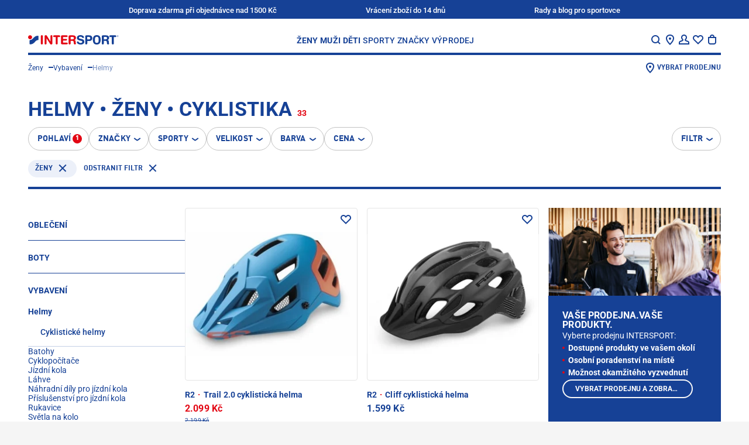

--- FILE ---
content_type: text/html;charset=utf-8
request_url: https://www.intersport.cz/cyklistika/vybaveni/helmy/zeny/
body_size: 86851
content:
<!DOCTYPE html><html  lang="cs"><head><meta charset="utf-8">
<meta name="viewport" content="width=device-width, initial-scale=1, maximum-scale=2">
<title>Helmy • Ženy • Cyklistika | INTERSPORT</title>
<style>@charset "UTF-8";:root{--screen-size-sm:375px;--screen-size-md:768px;--screen-size-lg:1024px;--screen-size-xl:1114px;--screen-size-xxl:1280px}*{margin:0;max-height:1000000px;padding:0}html{box-sizing:border-box}*,:after,:before{box-sizing:inherit}img{border-style:none;display:block;height:auto;width:100%}a{color:inherit;text-decoration:none}a:hover{text-decoration:underline}input,select,textarea{color:#164196;font:100% FF DIN Pro for IIC,Arial,Helvetica,sans-serif;vertical-align:middle}fieldset,form{border-style:none}ol,ul{list-style:none}button,input[type=date],input[type=email],input[type=file],input[type=password],input[type=submit],input[type=text],textarea{-webkit-appearance:none;border-radius:0;box-shadow:none}input::-webkit-date-and-time-value{text-align:left}button{background:none;border:none;cursor:pointer;font-family:FF DIN Pro for IIC,Arial,Helvetica,sans-serif}article,aside,details,figcaption,figure,footer,header,hgroup,main,nav,section,summary{display:block}input[type=text]::-ms-clear,input[type=text]::-ms-reveal{display:none;height:0;width:0}@font-face{font-family:FF DIN Pro for IIC;font-style:normal;font-weight:400;src:url(/fonts/ffdinproforiic/ffdinproforiic-webfont.eot);src:url(/fonts/ffdinproforiic/ffdinproforiic-webfont.eot?#iefix) format("embedded-opentype"),url(/fonts/ffdinproforiic/ffdinproforiic-webfont.woff2) format("woff2"),url(/fonts/ffdinproforiic/ffdinproforiic-webfont.woff) format("woff"),url(/fonts/ffdinproforiic/ffdinproforiic-webfont.ttf) format("truetype"),url(/fonts/ffdinproforiic/ffdinproforiic-webfont.svg#ff_din_pro_for_iicregular) format("svg")}@font-face{font-family:FF DIN Pro for IIC;font-style:normal;font-weight:900;src:url(/fonts/ffdinproforiic/ffdinproforiic-black-webfont.eot);src:url(/fonts/ffdinproforiic/ffdinproforiic-black-webfont.eot?#iefix) format("embedded-opentype"),url(/fonts/ffdinproforiic/ffdinproforiic-black-webfont.woff2) format("woff2"),url(/fonts/ffdinproforiic/ffdinproforiic-black-webfont.woff) format("woff"),url(/fonts/ffdinproforiic/ffdinproforiic-black-webfont.ttf) format("truetype"),url(/fonts/ffdinproforiic/ffdinproforiic-black-webfont.svg#ff_din_pro_for_iicblack) format("svg")}@font-face{font-family:FF DIN Pro for IIC;font-style:normal;font-weight:700;src:url(/fonts/ffdinproforiic/ffdinproforiic-bold-webfont.eot);src:url(/fonts/ffdinproforiic/ffdinproforiic-bold-webfont.eot?#iefix) format("embedded-opentype"),url(/fonts/ffdinproforiic/ffdinproforiic-bold-webfont.woff2) format("woff2"),url(/fonts/ffdinproforiic/ffdinproforiic-bold-webfont.woff) format("woff"),url(/fonts/ffdinproforiic/ffdinproforiic-bold-webfont.ttf) format("truetype"),url(/fonts/ffdinproforiic/ffdinproforiic-bold-webfont.svg#ff_din_pro_for_iicbold) format("svg")}@font-face{font-family:FF DIN Pro for IIC;font-style:normal;font-weight:300;src:url(/fonts/ffdinproforiic/ffdinproforiic-light-webfont.eot);src:url(/fonts/ffdinproforiic/ffdinproforiic-light-webfont.eot?#iefix) format("embedded-opentype"),url(/fonts/ffdinproforiic/ffdinproforiic-light-webfont.woff2) format("woff2"),url(/fonts/ffdinproforiic/ffdinproforiic-light-webfont.woff) format("woff"),url(/fonts/ffdinproforiic/ffdinproforiic-light-webfont.ttf) format("truetype"),url(/fonts/ffdinproforiic/ffdinproforiic-light-webfont.svg#ff_din_pro_for_iiclight) format("svg")}@font-face{font-family:FF DIN Pro for IIC;font-style:normal;font-weight:500;src:url(/fonts/ffdinproforiic/ffdinproforiic-medium-webfont.eot);src:url(/fonts/ffdinproforiic/ffdinproforiic-medium-webfont.eot?#iefix) format("embedded-opentype"),url(/fonts/ffdinproforiic/ffdinproforiic-medium-webfont.woff2) format("woff2"),url(/fonts/ffdinproforiic/ffdinproforiic-medium-webfont.woff) format("woff"),url(/fonts/ffdinproforiic/ffdinproforiic-medium-webfont.ttf) format("truetype"),url(/fonts/ffdinproforiic/ffdinproforiic-medium-webfont.svg#ff_din_pro_for_iicmedium) format("svg")}@font-face{font-display:block;font-family:icomoon;font-style:normal;font-weight:400;src:url(/fonts/intersport/icomoon-icons/icomoon.eot?tcyjlk);src:url(/fonts/intersport/icomoon-icons/icomoon.eot?tcyjlk#iefix) format("embedded-opentype"),url(/fonts/intersport/icomoon-icons/icomoon.ttf?tcyjlk) format("truetype"),url(/fonts/intersport/icomoon-icons/icomoon.woff?tcyjlk) format("woff"),url(/fonts/intersport/icomoon-icons/icomoon.svg?tcyjlk#icomoon) format("svg")}[class*=" icon-"],[class^=icon-]{font-family:icomoon!important;speak:never;font-style:normal;font-variant:normal;font-weight:400;line-height:1;text-transform:none;-webkit-font-smoothing:antialiased;-moz-osx-font-smoothing:grayscale}.icon-service-42:before{content:""}.icon-pdf:before{content:""}.icon-location-new:before{content:""}.icon-link-arrow:before{content:""}.icon-arrow-round-right:before{content:""}.icon-arrow-round-right-filled:before{content:""}.icon-barcode:before{content:""}.icon-logo-round:before{content:""}.icon-service-36:before{content:""}.icon-service-39:before{content:""}.icon-service-40:before{content:""}.icon-service-41:before{content:""}.icon-service-1:before{content:""}.icon-service-2:before{content:""}.icon-service-3:before{content:""}.icon-service-4:before{content:""}.icon-service-5:before{content:""}.icon-service-6:before{content:""}.icon-service-7:before{content:""}.icon-service-8:before{content:""}.icon-service-9:before{content:""}.icon-service-10:before{content:""}.icon-service-11:before{content:""}.icon-service-12:before{content:""}.icon-service-13:before{content:""}.icon-service-14:before{content:""}.icon-service-15:before{content:""}.icon-service-16:before{content:""}.icon-service-17:before{content:""}.icon-service-18:before{content:""}.icon-service-19:before{content:""}.icon-service-20:before{content:""}.icon-service-21:before{content:""}.icon-service-22:before{content:""}.icon-service-23:before{content:""}.icon-service-24:before{content:""}.icon-service-25:before{content:""}.icon-service-26:before{content:""}.icon-service-27:before{content:""}.icon-service-28:before{content:""}.icon-service-29:before{content:""}.icon-service-30:before{content:""}.icon-service-31:before{content:""}.icon-service-32:before{content:""}.icon-service-33:before{content:""}.icon-service-34:before{content:""}.icon-service-35:before{content:""}.icon-service-37:before{content:""}.icon-mail:before{content:""}.icon-tiktok:before{content:""}.icon-done:before{content:""}.icon-gift:before{content:""}.icon-qrcode:before{content:""}.icon-running:before{content:""}.icon-track:before{content:""}.icon-trail:before{content:""}.icon-filters:before{content:""}.icon-print:before{content:""}.icon-edit:before{content:""}.icon-call-filled:before{content:""}.icon-directions:before{content:""}.icon-list:before{content:""}.icon-location:before{content:""}.icon-pocket:before{content:""}.icon-envelope:before{content:""}.icon-call:before{content:""}.icon-clock:before{content:""}.icon-info:before{content:""}.icon-truck:before{content:""}.icon-heart-filled:before{content:""}.icon-sold-out:before{content:""}.icon-warning:before{content:""}.icon-add-to-cart:before{content:""}.icon-nav-arrow-up:before{content:""}.icon-password-hide:before{content:""}.icon-minus:before{content:""}.icon-plus:before{content:""}.icon-sort:before{content:""}.icon-password-reveal:before{content:""}.icon-delete:before{content:""}.icon-logout:before{content:""}.icon-checkmark:before{content:""}.icon-clear-search:before{content:""}.icon-exit:before{content:""}.icon-question:before{content:""}.icon-returns:before{content:""}.icon-store:before{content:""}.icon-nav-arrow-down:before{content:""}.icon-facebook:before{content:""}.icon-instagram:before{content:""}.icon-twitter:before{content:""}.icon-youtube:before{content:""}.icon-comment:before{content:""}.icon-account:before{content:""}.icon-location-pin:before{content:""}.icon-nav-arrow-next:before{content:""}.icon-nav-arrow-prev:before{content:""}.icon-clear:before{content:""}.icon-hamburger-small:before{content:""}.icon-heart:before{content:""}.icon-search:before{content:""}.icon-shopping-bag:before{content:""}.icon-approved:before{content:""}.icon-envelope-2:before{content:""}.icon-map:before{content:""}.icon-refurbished:before{content:""}.icon-star:before{content:""}.icon-cross-close:before{content:""}html{height:-webkit-fill-available}body{background:#f5f5f5;color:#164196;font:14px/24px FF DIN Pro for IIC,Arial,Helvetica,sans-serif;min-width:320px;-webkit-text-size-adjust:100%;-ms-text-size-adjust:none;-webkit-font-smoothing:antialiased;-moz-osx-font-smoothing:grayscale;min-height:100vh;min-height:-webkit-fill-available;overflow-x:hidden}body.roboto{font-family:Roboto,FF DIN Pro for IIC,Arial,Helvetica,sans-serif}h1,h2,h3,h4,h5{text-transform:uppercase}h1{font-size:28px;line-height:32px}@media (min-width:1114px){h1{font-size:36px;line-height:40px}}h2{font-size:24px;line-height:32px}@media (min-width:1114px){h2{font-size:34px;line-height:40px}}h3{font-size:20px;letter-spacing:.2px;line-height:24px}@media (min-width:1114px){h3{font-size:28px;letter-spacing:.28px;line-height:32px}}h4{font-size:18px;line-height:24px}@media (min-width:1114px){h4{font-size:20px}}h5{font-size:11px;letter-spacing:.11px;line-height:12px}@media (min-width:1114px){h5{font-size:14px;letter-spacing:.14px;line-height:16px}}.body--overflow{overflow:hidden}.cursor-pointer{cursor:pointer}.layout{background:#fff}@media (min-width:1024px){.layout{overflow:hidden}}.main{overflow:hidden;position:relative}.main__headline{color:transparent;height:1px;left:0;overflow:hidden;position:absolute;top:0;width:1px}.main-title{letter-spacing:.24px;margin-bottom:13px}@media (min-width:768px){.main-title{letter-spacing:.34px}}.main-title__dot{background:#e30613;border-radius:100%;display:inline-flex;height:4px;margin:0 4px;width:4px}@media (min-width:768px){.main-title__dot{height:6px;width:6px}}.section{margin:0 auto 48px;max-width:1280px;padding:0 16px}@media (min-width:1024px){.section{margin-bottom:56px;padding:0 24px}}@media (min-width:1114px){.section{padding:0 48px}}.section--separated:before{border-top:4px solid #164196;content:"";display:block;margin-bottom:48px;width:100%}@media (min-width:1024px){.section--separated:before{margin-bottom:56px}}@media (min-width:1114px){.section--separated:before{padding:0 48px}}.section__title-wrap{align-items:flex-end;display:flex;gap:16px;margin-bottom:16px}@media (min-width:1024px){.section__title-wrap{margin-bottom:24px}}.section__title{font-size:20px;letter-spacing:.2px;line-height:24px}@media (min-width:1114px){.section__title{font-size:28px;letter-spacing:.28px;line-height:32px}}.section__slider{overflow:initial!important}.section__view-link{font-size:12px;font-weight:700;letter-spacing:.12px;line-height:16px;margin-bottom:2px;position:relative}@media (min-width:768px){.section__view-link{margin-bottom:4px}}.section__view-link:after{background:#c2c2c2;bottom:2px;content:"";height:1px;left:0;position:absolute;right:0}.section__view-link:hover{text-decoration:none}.section__view-link:hover:after{display:none}.badge-counter,.header__icon-badge,.sliding-menu__icon-badge{background:#e30613;border-radius:200px;color:#fff;font:700 11px/12px Arial,Helvetica,sans-serif;min-width:16px;padding:2px 3px;text-align:center}.sliding-menu{background:#ffffff80;display:flex;height:100%;left:0;position:fixed;top:0;visibility:hidden;width:100%;z-index:-1}.sliding-menu--active{visibility:visible;z-index:auto}@media (min-width:1024px){.sliding-menu--active{display:none}}.sliding-menu__holder{margin-left:auto;max-width:320px;position:relative;transform:translate(100%);transition:transform .5s linear;width:calc(100% - 40px)}.sliding-menu__holder--active{transform:translate(0)}.sliding-menu__inner{background:#164196;color:#fff;display:flex;flex-direction:column;height:100%;max-height:100%;overflow-y:auto}.sliding-menu__inner--sublevel{height:100%;left:100%;position:absolute;top:0;width:100%}.sliding-menu__inner--active{left:0}.sliding-menu__top{align-items:center;background:#fff;color:#164196;display:flex;justify-content:space-between;min-height:56px;padding:12px 16px}.sliding-menu__title{align-items:center;display:flex;font-size:12px;gap:3px;letter-spacing:.12px;line-height:16px;padding-top:4px;text-transform:uppercase}.sliding-menu__back-button{margin:-1px 0 0 -9px}.sliding-menu__icons-nav{display:flex;gap:12px;margin-right:-4px;padding-top:1px}@media (min-width:375px){.sliding-menu__icons-nav{gap:16px}}@media (min-width:1024px){.sliding-menu__icons-nav{gap:24px}}.sliding-menu__icon-opener{align-items:center;display:flex}.sliding-menu__icon-opener:hover{text-decoration:none}.sliding-menu__nav-icon{color:#164196;display:block;font-size:24px}.sliding-menu__icon-badge{margin-left:-2px}.sliding-menu__content{display:flex;flex-direction:column;font-size:16px;gap:16px;line-height:24px;padding:26px 16px 22px}.sliding-menu__nav{display:flex;flex-direction:column;gap:8px}.sliding-menu__nav:not(:last-child){border-bottom:4px solid #fff;margin-bottom:16px;padding-bottom:26px}.sliding-menu__nav--main{font-size:18px;text-transform:uppercase}.sliding-menu__nav-list{display:flex;flex-direction:column;gap:8px}.sliding-menu__nav-list--gender{font-weight:700}.sliding-menu__nav-button{align-items:center;color:#fff;display:flex;font-size:inherit;font-weight:inherit;justify-content:space-between;letter-spacing:.14px;line-height:inherit;padding:8px 0;text-align:left;text-transform:inherit;width:100%}.sliding-menu__nav-button--back{align-items:end;justify-content:start}.sliding-menu__arrow{font-size:23px;margin:-6px -3px 0 0}.sliding-menu__banners{display:flex;flex-direction:column;gap:22px}.sliding-menu__banners:not(:last-child){border-bottom:4px solid #fff;padding-bottom:26px}.sliding-menu__language-switcher{margin:0 -16px;width:calc(100% + 32px)}.sliding-menu__language-switcher .language-switcher__dropdown,.sliding-menu__language-switcher .language-switcher__opener{background:#164196;border-color:#164196;color:#fff}.sliding-menu__bottom{align-items:center;background:#082d78;display:flex;font-size:10px;font-weight:700;gap:4px;justify-content:space-between;line-height:12px;margin-top:auto;padding:13px 6px;text-transform:uppercase}.sliding-menu__bottom-item{width:calc(25% - 3px)}.sliding-menu__bottom-item,.sliding-menu__bottom-link{align-items:center;display:flex;flex-direction:column;gap:2px}.sliding-menu__bottom-link{width:100%}.sliding-menu__bottom-icon{font-size:24px}.open-nav{overflow:hidden;position:fixed;width:100vw}@media (min-width:768px){.open-nav{position:static;width:auto}}.open-nav .sliding-menu{visibility:visible;z-index:1}.open-nav .sliding-menu__inner{transform:translate(0)}.search-item{align-items:center;display:flex;font-size:16px;gap:20px;line-height:18px;position:relative}.search-item__image-box{align-items:center;display:flex;flex-shrink:0;height:125px;justify-content:center;width:125px}.search-item__image-box picture{align-items:center;display:flex;height:100%;justify-content:center;width:100%}.search-item__image{height:auto;max-height:100%;max-width:100%;-o-object-fit:contain;object-fit:contain;width:auto}.search-item__text-box{display:flex;flex-direction:column;flex-grow:1;gap:3px;padding-top:2px}.search-item__title{display:block;display:-webkit-box;font-weight:700;word-break:break-all;-webkit-line-clamp:2;-webkit-box-orient:vertical;overflow:hidden}.search-item__name{font-weight:500}.search-item__link{bottom:0;left:0;position:absolute;right:0;top:0}.search-item__price-row{align-items:center;display:flex;justify-content:space-between}.search-item__price-row .price-line__price--old:after{background:#164196;height:2px}.search-item__price-row .price-line__price--old+.price-line__price{color:#e30613}.search-banner{font-size:12px;gap:17px;line-height:16px}.search-banner,.search-banner__image-box{align-items:center;display:flex;position:relative}.search-banner__image-box{flex-shrink:0;height:91px;justify-content:center;width:120px}.search-banner__text-box{display:flex;flex-direction:column;flex-grow:1;gap:3px;padding-top:2px}.search-banner__title{font-size:16px;letter-spacing:0;line-height:18px}.search-banner__subtitle{color:#ccc;display:block;font-size:14px;font-weight:500;line-height:18px;text-transform:uppercase}.search-banner__link{bottom:0;left:0;position:absolute;right:0;top:0}.search-layer{background:#fff;display:flex;flex-direction:column;height:100%;left:0;overflow-y:auto;position:fixed;top:0;width:100%;z-index:5}@media (min-width:768px){.search-layer{height:auto;position:absolute}}.search-layer__top{background:#fff;border-bottom:4px solid #164196;color:#164196}@media (min-width:1024px){.search-layer__top{padding:0 24px}}@media (min-width:1114px){.search-layer__top{padding:0 48px}}.search-layer__form-wrap{align-items:center;display:flex;gap:12px;padding:10px 12px 10px 16px}@media (min-width:768px){.search-layer__form-wrap{justify-content:space-between}}@media (min-width:1114px){.search-layer__form-wrap{padding:20px 0 9px}}.search-layer__logo{display:none;width:155px}@media (min-width:768px){.search-layer__logo{display:block}}@media (min-width:1114px){.search-layer__logo{margin-right:5px}}.search-layer__logo-link{display:block;height:100%}.search-layer__logo-image{display:block;height:auto;width:100%}.search-layer__form{background:#f5f5f5;border:2px solid #f5f5f5;border-radius:1px;box-shadow:inset 0 -2px #164196;display:flex;flex-grow:1;gap:4px;padding:5px 6px 2px}@media (min-width:768px){.search-layer__form{margin-left:68px;margin-right:auto;max-width:688px;padding-top:4px}}.search-layer__button{color:#164196}.search-layer__icon{font-size:24px}.search-layer__input{-moz-appearance:textfield;background:#f5f5f5;border:none;color:#164196;display:block;font-size:14px;font-weight:400;height:24px;line-height:16px;outline:none;padding:4px 0;width:100%}.search-layer__input::-webkit-input-placeholder{color:#666}.search-layer__input:-moz-placeholder,.search-layer__input::-moz-placeholder{color:#666}.search-layer__input:-ms-input-placeholder{color:#666}@media (min-width:768px){.search-layer__input{padding:6px 0 2px}}.search-layer__closer{flex-shrink:0;width:24px}@media (min-width:768px){.search-layer__content-wrap{max-height:calc(100vh - 93px);overflow-y:auto}}@media (min-width:1114px){.search-layer__content-wrap{max-height:calc(100vh - 102px)}}.search-layer__content{font-size:14px;line-height:16px;padding:27px 30px}@media (min-width:768px){.search-layer__content{-moz-column-gap:30px;column-gap:30px;display:grid;grid-template-areas:"results products" "banners products";grid-template-columns:350px minmax(0,1fr);grid-template-rows:auto minmax(0,1fr);padding:50px 30px;width:100%}}@media (min-width:1114px){.search-layer__content{-moz-column-gap:50px;column-gap:50px;padding:47px 51px 50px}}.search-layer__content-block{display:flex;flex-direction:column;gap:10px;padding-bottom:23px}.search-layer__content-block:not(:first-child){border-top:1px solid #e5e5e5;padding-top:26px}@media (min-width:768px){.search-layer__content-block:not(:first-child){border-top:none;padding-top:0}.search-layer__content-block{padding-bottom:0}.search-layer__content-block--results{grid-area:results;margin-bottom:50px}.search-layer__content-block--products{grid-area:products;padding-left:30px;position:relative}.search-layer__content-block--products:before{border-left:1px solid #e5e5e5;bottom:3px;content:"";left:0;position:absolute;top:3px;width:1px}}@media (min-width:1114px){.search-layer__content-block--products{padding-left:50px}}@media (min-width:768px){.search-layer__content-block--banners{grid-area:banners}}.search-layer__products-wrap--related-exist{display:grid;gap:20px 50px;grid-auto-flow:dense}@media (min-width:1024px),(min-width:600px) and (max-width:767px){.search-layer__products-wrap--related-exist{grid-template-columns:minmax(0,1fr) minmax(0,1fr)}}.search-layer__products-col{display:flex;flex-direction:column;gap:10px}.search-layer__content-title{font-size:22px;font-weight:700;letter-spacing:0;line-height:26px;text-transform:uppercase}.search-layer__result-list{display:flex;flex-direction:column;font-size:20px;font-weight:500;gap:20px;line-height:24px;text-transform:uppercase}.search-layer__text-match{font-weight:900}.search-layer__result-link{display:flex;justify-content:space-between}.search-layer__result-link:hover{text-decoration:none}.search-layer__text-selection{color:#fff;display:inline-flex;font-weight:500;padding:0 3px;position:relative;z-index:1}.search-layer__text-selection:after{background:#164196;bottom:0;content:"";left:0;position:absolute;right:0;top:-2px;z-index:-1}.search-layer__text{font-weight:700}@media (min-width:768px){.search-layer__text{font-size:12px}}.search-layer__product-list{display:flex;flex-direction:column;gap:20px}@media (min-width:1114px){.search-layer__product-list{display:grid;gap:20px 50px;grid-auto-flow:dense;margin-bottom:4px}.search-layer__product-list--splited{grid-template-columns:minmax(0,1fr) minmax(0,1fr)}}.search-layer__all-products{display:flex;font-size:16px;font-weight:700;line-height:18px;padding:8px 0 4px;text-transform:uppercase}.search-layer__banners{display:flex;flex-direction:column;gap:20px}.dropdown-banner{font-size:12px;line-height:16px;position:relative}.dropdown-banner__image-box{margin-bottom:18px}@media (min-width:768px){.dropdown-banner__image-box{margin-bottom:16px}}.dropdown-banner__title{font-size:12px;letter-spacing:.12px;line-height:16px;margin-bottom:4px}@media (min-width:768px){.dropdown-banner__title{font-size:14px;letter-spacing:.14px;margin-bottom:8px}}.dropdown-banner__text{font-weight:500}.dropdown-banner__link{bottom:0;left:0;position:absolute;right:0;top:0}.brand-list{display:flex;flex-wrap:wrap;font-size:12px;font-weight:500;gap:14px 2px;line-height:16px;margin-bottom:14px}@media (min-width:1024px){.brand-list{gap:18px 16px}}.brand-list__item{width:calc(50% - 1px)}@media (min-width:1024px){.brand-list__item{width:calc(20% - 12.8px)}}.brand-list__link:hover{text-decoration:none}.brand-list__logo-box{align-items:center;background:#082d78;display:flex;height:80px;justify-content:center;margin-bottom:2px;padding:15px}@media (min-width:1024px){.brand-list__logo-box{height:110px;margin-bottom:6px}}.brand-list__logo{filter:brightness(0) invert(1);max-height:50px;max-width:100px;-o-object-fit:contain;object-fit:contain}.header{background:#fff;margin:0 auto;max-width:1280px;padding:0 16px 12px;position:sticky;top:0;z-index:3}@media (min-width:1024px){.header{padding:0 24px 4px;position:relative;z-index:4}}@media (min-width:1114px){.header{padding:0 48px 4px}}.header--overlay-shown:before{-webkit-backdrop-filter:blur(4px);backdrop-filter:blur(4px);content:"";height:2000vh;left:50%;position:absolute;top:100%;transform:translate(-50%);width:100vw}.header__holder{position:relative}.header__holder-inner{align-items:center;border-bottom:4px solid #164196;display:flex;justify-content:space-between;padding:16px 0 11px}@media (min-width:1024px){.header__holder-inner{background:#fff;padding:23px 0 10px;position:relative;z-index:3}}.header__logo{display:block;width:116px}@media (min-width:768px){.header__logo{width:155px}}@media (min-width:1114px){.header__logo{margin-right:5px}}.header__logo-link{display:block;height:100%}.header__logo-image{display:block;height:auto;width:100%}.header__nav{display:none;font-size:14px;font-weight:500;letter-spacing:.14px;line-height:16px;text-transform:uppercase}@media (min-width:768px){.header__nav{display:flex;gap:8px}}@media (min-width:1280px){.header__nav{gap:28px}}.header__nav-list{display:flex;gap:8px}@media (min-width:1280px){.header__nav-list{gap:20px}}.header__nav-list--gender{font-weight:700}@media (min-width:1280px){.header__nav-list--gender{gap:16px}}.header__nav-link{display:block;padding:2px 2px 0}.header__nav-link--active,.header__nav-link:hover{color:#fff}.header__nav-link:hover{background:#164196;text-decoration:none}.header__nav-link--active{background:#e30613}.header__dropdown{background:#164196;color:#fff;display:none;font-size:12px;gap:8px;left:0;line-height:16px;opacity:0;padding:38px 16px 24px;position:absolute;right:0;top:100%;transform:translateY(-100%);visibility:hidden;z-index:2}@media (min-width:768px){.header__dropdown{display:flex}}@media (min-width:1280px){.header__dropdown{gap:16px;padding:38px 32px 24px}}.header__dropdown--active,.header__dropdown--enter-active{animation:slide-drop .6s linear;opacity:1;transform:translateY(0);visibility:visible}.header__dropdown--active .header__dropdown-list,.header__dropdown--active .header__dropdown-title,.header__dropdown--enter-active .header__dropdown-list,.header__dropdown--enter-active .header__dropdown-title{animation:slide-was-active .4s linear;visibility:visible}.header__dropdown--inactive,.header__dropdown--leave-active{animation:un-slide .5s linear;opacity:1;transform:translateY(-100%);visibility:hidden}.header__dropdown--inactive .header__dropdown-list,.header__dropdown--inactive .header__dropdown-title,.header__dropdown--leave-active .header__dropdown-list,.header__dropdown--leave-active .header__dropdown-title{animation:un-slide .7s linear;opacity:1;transform:translateY(-100%);visibility:hidden}.header__dropdown-column{display:none;flex-direction:column;gap:16px;width:calc(16.66667% - 13.33333px)}.header__dropdown-column--banners{flex-shrink:0;gap:24px;margin-left:auto;width:173px}@media (min-width:1280px){.header__dropdown-column--banners{padding-left:16px;width:189px}}.header__dropdown-column--brands{flex-grow:1}.header__dropdown-column--active{display:flex}.header__dropdown-title{font-size:14px;letter-spacing:.14px;line-height:16px}.header__dropdown-list{display:flex;flex-direction:column;gap:12px;margin-bottom:16px}.header__dropdown-banner{display:flex;flex-direction:column;gap:8px}.header__dropdown-figure{margin-bottom:8px}.header__dropdown-text{font-weight:500}.header__search-opener{align-items:center;background:#f5f5f5;border-radius:1px;bottom:0;color:#666;display:flex;font-size:14px;gap:4px;left:16px;line-height:16px;padding:7px 8px 4px;position:absolute;right:16px}@media (min-width:768px){.header__search-opener{flex-shrink:0;margin-left:20px;padding:6px 8px;position:relative;width:168px}}.header__search-icon{color:#164196;font-size:24px}.header__icons-nav{display:flex;gap:12px;margin-right:-4px;padding-top:1px}@media (min-width:375px){.header__icons-nav{gap:16px}}@media (min-width:1024px){.header__icons-nav{margin-right:0;padding-right:3px}}@media (min-width:1280px){.header__icons-nav{gap:24px}}@media (min-width:768px){.header__icons-item{margin-bottom:-18px;padding-bottom:18px;position:relative}}@media (min-width:1024px){.header__icons-item--menu{display:none}}.header__icons-item--location{display:none}@media (min-width:768px){.header__icons-item--location{display:block}.header__icons-item--products-shown:after{background:#fff;border:1px solid #164196;border-bottom:none;bottom:-1px;content:"";left:-14px;position:absolute;right:-4px;top:-11px}}.header__icons-item:hover .tooltip{display:block}.header__icon-opener{align-items:center;color:inherit;cursor:pointer;display:flex}@media (min-width:768px){.header__icon-opener{position:relative;z-index:1}}.header__icon-opener:hover{text-decoration:none}.header__nav-icon{font-size:24px}.header__icon-badge{margin-left:-2px}@keyframes un-slide{0%{opacity:1;transform:translateY(0);visibility:visible}to{opacity:.8;transform:translateY(-100%)}}@keyframes slide-drop{0%{opacity:1;transform:translateY(-100%);visibility:visible}to{opacity:1;transform:translateY(0)}}@keyframes slide-was-active{0%{opacity:0;visibility:visible}to{opacity:1}}.footer{background-color:#ecf0f9;display:flex;flex-direction:column;gap:32px;margin:0 auto;max-width:1280px;padding:32px 16px;position:relative;z-index:1}@media (min-width:1024px){.footer{padding:0 24px 32px}}@media (min-width:1114px){.footer{padding:0 48px 32px}}.footer:before{background-color:#ecf0f9;bottom:0;left:-1000%;position:absolute;top:0;width:3000%;z-index:-1}@media (min-width:1114px){.footer:before{content:""}}.footer__first{display:flex;flex-direction:column;font-size:14px;gap:32px;line-height:16px}@media (min-width:768px){.footer__first{border-bottom:1px solid #164196;display:grid;grid-template-columns:1fr 2fr;padding-bottom:38px;padding-top:54px}}.footer__second{display:flex;flex-direction:column;gap:32px}@media (min-width:768px){.footer__second{display:grid;grid-template-columns:[left] 1fr [center] 1fr [right] 1fr}.footer__second .footer-legal{align-content:center;grid-column:center;justify-self:center;row-gap:8px}.footer__second .footer-payments{grid-column:right;justify-self:end}}.footer__third{display:grid;gap:32px}@media (min-width:768px){.footer__third{grid-template-columns:[uvp] 1fr [copyright] auto}.footer__third .footer-uvp{grid-column:uvp}.footer__third .footer-copyright{align-self:end;grid-column:copyright}}.footer__contact,.footer__holder{display:flex;flex-direction:column;gap:32px}.footer__contact{font-weight:400;width:100%}@media (min-width:768px){.footer__contact{gap:56px}}.footer__contact-box{display:flex;flex-direction:column;gap:12px;width:100%}.footer__contact-box--social{gap:16px}@media (min-width:768px){.footer__contact-box{gap:16px}}.footer__title{display:block;font-size:14px;font-weight:700;text-transform:uppercase}.footer__text--email{font-weight:500}.footer__text-link{text-decoration:underline;text-decoration-color:#c2c2c2}.footer__text-link:hover{text-decoration:none}.footer__text-link--email{font-weight:700}.footer .footer-legal{margin-left:-16px}.footer-main-list{border-bottom:1px solid #164196}@media (min-width:768px){.footer-main-list{border-bottom:none;display:flex;flex-shrink:0;flex-wrap:wrap;gap:24px 16px}}@media (min-width:1024px){.footer-main-list{flex-wrap:nowrap}}@media (min-width:768px){.footer-links-column{display:flex;flex-direction:column;flex-shrink:0;gap:16px;width:calc(50% - 8px)}}@media (min-width:1024px){.footer-links-column{width:calc(25% - 12px)}}.footer-links-column__title{display:block;font-size:14px;font-weight:700;text-transform:uppercase}.footer-links-column__toggler{border-top:1px solid #164196;color:#164196;display:block;font-size:18px;font-weight:700;letter-spacing:.14px;line-height:24px;padding:20px 25px 20px 0;position:relative;text-align:left;text-transform:uppercase;width:100%}.footer-links-column__toggler:after,.footer-links-column__toggler:before{background:#164196;content:"";position:absolute;top:50%;transform:translateY(-50%)}@media (min-width:768px){.footer-links-column__toggler:after,.footer-links-column__toggler:before{display:none}}.footer-links-column__toggler:before{height:2px;right:4px;width:16px}.footer-links-column__toggler:after{height:16px;right:11px;width:2px}.footer-links-column__toggler--active:after{display:none}@media (min-width:768px){.footer-links-column__toggler{border:none;cursor:text;font-size:14px;letter-spacing:.16px;line-height:16px;padding:0}}.footer-links-column__list{display:none;flex-direction:column;font-weight:500;gap:16px;padding:7px 0 21px}@media (min-width:768px){.footer-links-column__list{display:flex;gap:12px;padding:0}}.footer-links-column__list--shown{display:flex}.footer-links-column-item-link{font-size:14px;font-weight:400;line-height:16px}.footer-links-column-item-subtitle{border-top:1px solid #164196;display:none;font-size:18px;letter-spacing:.14px;line-height:24px;padding:20px 25px 20px 0;position:relative;text-transform:uppercase;width:100%}@media (min-width:768px){.footer-links-column-item-subtitle{border:none;display:block;font-size:14px;letter-spacing:.16px;line-height:16px;margin:4px 0;padding:0}}.footer-links-subheadline-mobile{border-top:1px solid #164196;display:block;font-size:18px;letter-spacing:.14px;line-height:24px;padding:20px 25px 20px 0;position:relative;text-transform:uppercase;width:100%}@media (min-width:768px){.footer-links-subheadline-mobile{border:none;display:none;font-size:14px;letter-spacing:.16px;line-height:16px;margin:4px 0;padding:0}}.footer-links-subheadline-mobile__icon{display:block;position:absolute;right:0;top:50%;transform:translateY(-50%)}@media (min-width:768px){.footer-links-subheadline-mobile__icon{display:none}}.footer-links-subheadline-mobile__link{bottom:0;left:0;position:absolute;right:0;top:0}.footer-service-ki{display:flex;justify-content:space-between}@media (min-width:768px){.footer-service-ki{max-width:302px}}.service-ki-logo{display:flex;flex-direction:column;height:40px;justify-content:space-between;width:121px}.service-ki-logo__text{font-size:14px;font-weight:500}.service-ki-btn{align-items:center;background:conic-gradient(from -65deg,#164196,#3d07ff 270deg,#00e5ff 1turn);border-radius:40px;display:flex;font-size:14px;font-weight:700;height:40px;justify-content:center;padding:2px;text-transform:uppercase}.service-ki-btn:hover{text-decoration:none}.service-ki-btn__icon{font-size:22px}.service-ki-btn__bg-helper{align-items:center;background-color:#fff;border-radius:40px;display:flex;height:36px;justify-content:center;padding-left:8px;padding-right:16px}.footer-app-download{display:flex;gap:12px}.footer-app-download__qr-code{display:none}.footer-app-download__title{font-size:14px;font-weight:700;line-height:16px;text-transform:uppercase}.footer-app-download__buttons-wrapper{display:flex;flex-direction:column;gap:12px;justify-content:center}.footer-app-download__buttons-bar{display:flex;gap:8px}.footer-app-download .button-app{background-color:#000;border:1px solid #a6a6a6;border-radius:6px;color:#fff;-moz-column-gap:5px;column-gap:5px;display:grid;grid-template-rows:auto auto;padding:4px 8px}.footer-app-download .button-app:hover{text-decoration:none}.footer-app-download .button-app__icon{align-self:center;grid-column:1/span 1;grid-row:1/span 2;justify-self:center}.footer-app-download .button-app__prefix{align-self:end;display:block;font-size:8px;grid-column:2/span 1;grid-row:1/span 1;justify-self:start;line-height:10px}.footer-app-download .button-app__label{align-self:start;display:block;font-size:14px;font-weight:500;grid-column:2/span 1;grid-row:2/span 1;justify-self:start;line-height:16px;margin-top:-3px}@media (min-width:768px){.footer-app-download__qr-code{background-color:#fff;border-radius:4px;display:block;height:64px;padding:4px;width:64px}.footer-app-download__title{font-weight:500;text-transform:none}.footer-app-download__buttons-wrapper{gap:8px}.footer-app-download .button-app{background-color:#000;border:1px solid #a6a6a6;border-radius:4px;color:#fff;-moz-column-gap:2px;column-gap:2px;display:grid;grid-template-rows:auto auto;height:24px;padding:1px 4px 2px}.footer-app-download .button-app:hover{text-decoration:none}.footer-app-download .button-app__icon{align-self:center;grid-column:1/1;grid-row:1/-1;justify-self:center}.footer-app-download .button-app__prefix{align-self:end;display:block;font-size:7px;grid-area:1/title;justify-self:start;line-height:9px}.footer-app-download .button-app__label{align-self:start;display:block;font-size:11px;font-weight:500;grid-area:2/title;justify-self:start;line-height:13px;margin-top:-3px}.footer-app-download .button-app--apple .button-app__icon,.footer-app-download .button-app--google .button-app__icon{height:14px}}.footer-legal{display:flex;flex-wrap:wrap;font-size:12px;font-weight:500;line-height:16px;row-gap:16px}@media (min-width:768px){.footer-legal{justify-content:center}}.footer-legal__item{align-items:center;display:flex}.footer-legal__item:before{background:#e30613;border-radius:100%;content:"";display:inline-flex;height:2px;margin:5px 8px 3px;width:2px}.footer-legal__item--first-in-row:before{opacity:0}.footer-legal__item--button button{color:currentColor;font-size:inherit;font-weight:inherit;line-height:inherit}.footer-legal__item--button button:hover{text-decoration:underline}.footer-payments{align-items:center;display:flex;gap:23px}.footer-payments__item-wrapper{align-items:center;display:flex;height:18px}.footer-payments__item-wrapper img{max-height:100%}.footer-social{-moz-column-gap:10px;column-gap:10px;display:grid;grid-template-columns:repeat(3,42px);row-gap:16px}@media (min-width:375px){.footer-social{grid-template-columns:repeat(6,42px)}}.footer-social__link{align-items:center;background:#fff;border-radius:100%;display:flex;height:42px;justify-content:center;width:42px}.footer-social__link:hover{text-decoration:none}.footer-copyright{font-size:12px;font-weight:500;line-height:16px}.checkbox-row{display:flex;flex-wrap:wrap;gap:16px;position:relative}.checkbox-row--error .checkbox-row__note--error{display:block}.checkbox-row__input{display:none}.checkbox-row__label{color:#666;cursor:pointer;font-size:14px;line-height:16px;padding-left:28px;padding-top:2px;position:relative}.checkbox-row__label:before{background:#fff;border:1px solid #164196;border-radius:2px;content:"";height:16px;left:0;position:absolute;top:1px;width:16px}.checkbox-row__link{color:#164196;font-weight:500;text-decoration:underline}.checkbox-row--checked>.checkbox-row__label:before,.checkbox-row__input:checked+.checkbox-row__label:before{background:#164196;border:none;color:#fff;content:"";font-family:icomoon;font-size:16px;line-height:16px}.checkbox-row__note{color:#666;display:none;flex-shrink:0;font-size:12px;line-height:16px;margin-bottom:16px;width:100%}.checkbox-row__note--error{color:#e30613}.radio__label{color:#666;cursor:pointer;display:flex;font-size:12px;gap:8px;line-height:16px;padding-top:2px}.radio__label:before{background:#fff;border:1px solid #164196;border-radius:100%;content:"";display:block;height:16px;margin-top:-2px;width:16px}.radio__label--checked:before{background:#164196;box-shadow:inset 0 0 0 3px #fff}.input-box{margin-top:8px;position:relative}.input-box--active .input-box__icon-wrap,.input-box--error .input-box__icon-wrap,.input-box--valid .input-box__icon-wrap{display:block}.input-box--active .input-box__text-input,.input-box--error .input-box__text-input,.input-box--valid .input-box__text-input{padding-right:35px}.input-box--active .input-box__pass-switcher{display:block}.input-box--error .input-box__text-input{box-shadow:inset 0 -2px #e30613}.input-box--error .input-box__clear-field,.input-box--error .input-box__note--error{display:block}.input-box--error .input-box__requirement-list{display:none}.input-box--valid .input-box__icon--valid{display:block}.input-box__icon-wrap{position:absolute;right:12px;top:12px}.input-box__icon-wrap,.input-box__pass-switcher{color:#164196;display:none}.input-box__clear-field{color:#e30613;display:none}.input-box__icon{color:inherit;font-size:16px}.input-box__icon--valid{color:#129f10;display:none}.input-box__text-input,.input-box__textarea{-moz-appearance:textfield;background:#f5f5f5;border:2px solid #f5f5f5;color:#164196;display:block;font-size:14px;font-weight:400;height:40px;line-height:16px;margin-bottom:6px;outline:none;padding:11px 14px 9px;width:100%}.input-box__text-input::-webkit-input-placeholder,.input-box__textarea::-webkit-input-placeholder{color:#666}.input-box__text-input:-moz-placeholder,.input-box__text-input::-moz-placeholder,.input-box__textarea:-moz-placeholder,.input-box__textarea::-moz-placeholder{color:#666}.input-box__text-input:-ms-input-placeholder,.input-box__textarea:-ms-input-placeholder{color:#666}.input-box__text-input:-webkit-autofill,.input-box__textarea:-webkit-autofill{-webkit-box-shadow:inset 0 0 0 30px #f5f5f5;-webkit-text-fill-color:#164196!important}.input-box__text-input::-webkit-inner-spin-button,.input-box__text-input::-webkit-outer-spin-button,.input-box__textarea::-webkit-inner-spin-button,.input-box__textarea::-webkit-outer-spin-button{-webkit-appearance:none;margin:0}.input-box__textarea{height:100px;resize:none}.input-box__label{background:#f5f5f5;color:#3c3c3b;font-size:12px;left:0;line-height:12px;padding:4px 16px 0;position:absolute;top:-8px}.input-box__label--sr-only{height:1px;overflow:hidden;padding:0;position:absolute;width:1px;clip:rect(0,0,0,0);border:0;clip-path:inset(50%);white-space:nowrap}.input-box__note{color:#666;display:none;font-size:12px;line-height:16px;margin-bottom:4px}.input-box__note--valid{color:#129f10}.input-box__note--error{color:#e30613}.input-box__note-link{color:#164196}.input-box__text-button{color:#164196;display:block;font-size:12px;font-weight:500;line-height:16px;margin:0 0 4px 15px;text-decoration:underline}.input-box__requirement-list{color:#666;padding:0 0 8px 7px}.input-box__requirement-item{padding-left:11px;position:relative}.input-box__requirement-item:before{background:#666;border-radius:100%;content:"";height:4px;left:0;margin-top:-2px;position:absolute;top:50%;width:4px}.input-box__requirement-item--success{color:#148a03}.input-box__requirement-item--success:before{background:#148a03}.custom-select{position:relative}.custom-select__opener{align-items:center;background:#fff;border:1px solid #e5e5e5;color:#666;display:flex;font-size:14px;font-weight:500;gap:12px;line-height:16px;overflow:hidden;padding:16px 40px 14px 15px;position:relative;text-overflow:ellipsis;white-space:nowrap;width:100%}.custom-select__opener:after{color:#164196;content:"";font-family:icomoon;font-size:24px;position:absolute;right:11px;top:50%;transform:translateY(-50%)}.custom-select__opener--active:after{content:""}.custom-select__opener--changed{color:#164196}.custom-select__dropdown{background:#fff;border:1px solid #e5e5e5;border-top:0 solid #e5e5e5;display:none;font-size:14px;left:0;line-height:16px;position:absolute;right:0;top:100%;z-index:1}.custom-select__dropdown--bottom{border-bottom-width:0;border-top-width:1px;bottom:100%;top:auto}.custom-select__dropdown--open{display:block}.custom-select__dropdown-item{overflow:hidden;padding:16px 15px 14px;text-overflow:ellipsis;white-space:nowrap}.custom-select__dropdown-item:not(:last-child){border-bottom:1px solid #e5e5e5}.fix-for-disable-autocomplete{opacity:0;position:absolute;z-index:-1}.button{align-self:self-start;background:#164196;border:2px solid #164196;border-radius:200px;color:#fff;cursor:pointer;display:inline-flex;font-size:16px;font-weight:700;gap:8px;justify-content:center;letter-spacing:.16px;line-height:24px;overflow:hidden;padding:11px 30px 9px;position:relative;text-overflow:ellipsis;text-transform:uppercase;white-space:nowrap}.button:after{border:2px solid #fff;border-left-color:#ffffff40;border-radius:100%;content:"";height:19px;left:50%;margin:-9px 0 0 -9px;position:absolute;top:50%;visibility:hidden;width:19px}.button:focus,.button:hover{text-decoration:none}.button--white{background:#fff;border-color:#fff;color:#164196}.button--white:after{border-color:#164196 #164196 #164196 rgba(22,65,150,.05)}.button--red{background:#e30613;border-color:#e30613}.button--grey{background:#f5f5f5;border-color:#f5f5f5;color:#164196}.button--black{background:#000;border-color:#000;color:#fff}.button--loading{color:transparent}.button--loading:after{animation:rotation 2s linear infinite;visibility:visible}.button--disabled{background:#c2c2c2;border-color:#c2c2c2;color:#fff;cursor:not-allowed;opacity:.6}.button--full-width{width:100%}.button--small{font-size:14px;padding-bottom:5px;padding-top:7px}.button__icon{font-size:24px}.button__icon--red{color:#e30613}@keyframes rotation{0%{transform:rotate(0)}to{transform:rotate(1turn)}}.image-flexible{height:100%}.image-flexible,.image-flexible__spinner{align-items:center;display:flex;justify-content:center;width:100%}.image-flexible__spinner{position:relative}.image-flexible__spinner:after{animation:rotation 1s linear infinite;border:2px solid #164196;border-left-color:#c2c2c280;border-radius:100%;box-sizing:border-box;content:"";height:28px;left:50%;margin:-14px 0 0 -14px;opacity:.75;position:absolute;top:50%;transform:translate(-50%,-50%);width:28px}.tooltip{background:#164196;border:1px solid #fff;color:#fff;display:none;font-size:14px;left:50%;line-height:16px;margin-top:9px;padding:7px 8px 5px;position:absolute;top:100%;transform:translate(-50%);white-space:nowrap}.tooltip--active{display:block}.tooltip:after{border:8px solid transparent;border-bottom-color:#164196;bottom:100%;content:"";left:50%;margin:0 0 0 -8px;position:absolute}.price-line{display:flex;flex-wrap:wrap;gap:8px}.price-line__price{position:relative}.price-line__price--crossed:after{background:currentColor;content:"";height:1px;left:0;margin-top:-2px;position:absolute;top:50%;width:100%}.product-item{display:flex;font-size:11px;gap:8px;letter-spacing:.11px;line-height:12px;position:relative}.product-item__image-box{align-items:center;display:flex;flex-shrink:0;height:80px;justify-content:center;width:80px}.product-item__image-box--big{height:104px;width:104px}.product-item__image{max-height:100%;max-width:100%;-o-object-fit:contain;object-fit:contain}.product-item__text-box{display:flex;flex-direction:column;flex-grow:1;padding-top:2px}.product-item__title{display:block;display:-webkit-box;font-size:11px;font-weight:700;line-height:12px;margin-bottom:4px;padding-top:3px;text-transform:none;word-break:break-all;-webkit-line-clamp:2;-webkit-box-orient:vertical;overflow:hidden}.product-item__category{letter-spacing:0;margin-bottom:8px}.product-item__details{display:flex;flex-wrap:wrap;gap:8px;margin-bottom:auto;margin-top:4px}.product-item__param{display:flex;gap:4px}.product-item__param-value{letter-spacing:.11px}.product-item__param-value--size{text-transform:uppercase}.product-item__quantity-line{display:flex;gap:5px}.product-item__remove{align-self:self-start;color:inherit;flex-shrink:0;position:relative;width:24px;z-index:1}.product-item__remove-icon{font-size:24px}.product-item__link{bottom:0;left:0;position:absolute;right:0;top:0}.product-item__price-line{margin-bottom:-2px}.product-item__quantity-line+.product-item__price-line{margin-top:10px}.dropdown-box{background:#164196;border:1px solid #164196;color:#fff;font-size:14px;line-height:16px;margin-top:-16px;padding:0 15px;position:absolute;right:0;top:100%;width:296px}@media (min-width:375px){.dropdown-box{width:320px}}@media (min-width:768px){.dropdown-box{margin-top:0}}.dropdown-box--white{background:#fff;color:#164196;right:-4px}.dropdown-box--white:before{content:"";height:100vh;left:0;position:fixed;top:0;width:100vw;z-index:-1}@media (min-width:768px){.dropdown-box--white:before{display:none}}.dropdown-box--account{display:none}@media (min-width:768px){.dropdown-box--account{display:block}}.dropdown-box__top{align-items:center;display:flex;justify-content:space-between;min-height:56px;padding:16px 0 14px}.dropdown-box__title{align-items:center;display:flex;font-size:12px;letter-spacing:.12px;line-height:16px;text-transform:uppercase}.dropdown-box__title-icon{font-size:16px;margin:0 8px 4px 0}.dropdown-box__title-dot{display:inline-flex;margin:0 5px}.dropdown-box__closer{color:inherit}.dropdown-box__icon{font-size:24px}.dropdown-box__menu{border-top:1px solid #fff;padding:16px 0}.dropdown-box__menu-link{display:block;padding:12px 0}.dropdown-box__menu-link:hover{text-decoration:none}.dropdown-box__logout-link{align-items:center;cursor:pointer;display:flex;gap:4px;padding-bottom:16px;width:100%}.dropdown-box__logout-link:hover{text-decoration:none}.dropdown-box__cart{border-bottom:4px solid #164196;border-top:1px solid #164196;max-height:323px;overflow-y:auto}.dropdown-box__cart-set{border-bottom:1px solid #164196;border-top:1px solid #164196;display:flex;flex-direction:column;gap:16px;margin:-1px 0;padding-top:16px}.dropdown-box__cart-set .dropdown-box__cart-item{padding-top:0}.dropdown-box__cart-set .dropdown-box__cart-item:not(:first-child){border-top:none}.dropdown-box__set-header{display:flex;gap:8px;justify-content:space-between}.dropdown-box__set-info{display:flex;flex-direction:column;flex-grow:1;gap:8px;padding-top:4px}.dropdown-box__set-title{display:block;font-size:14px;font-weight:700;line-height:16px}.dropdown-box__remove{align-self:self-start;color:inherit;display:flex;flex-shrink:0;position:relative;width:24px;z-index:1}.dropdown-box__remove-icon{font-size:24px}.dropdown-box__cart-item{padding:16px 0}.dropdown-box__cart-item:not(:first-child){border-top:1px solid #164196}.dropdown-box__removing{align-items:center;background:#f5f5f5;display:flex;flex-direction:column;gap:16px;justify-content:center;min-height:104px;padding-top:4px}.dropdown-box__cancel-removing{color:inherit;font-size:12px;font-weight:700;letter-spacing:.12px;line-height:16px;text-decoration:underline;text-transform:uppercase}.dropdown-box__cancel-removing:hover{text-decoration:none}.dropdown-box__total{display:flex;flex-direction:column;gap:16px;padding:22px 0}.dropdown-box__calculation-row{display:flex;gap:8px;justify-content:space-between}.dropdown-box__calculation-category{flex-grow:1}.dropdown-box__calculation-value{flex-shrink:0;font-size:12px;text-align:right;width:85px}.dropdown-box__total-row{display:flex;font-weight:700;gap:8px;justify-content:space-between;letter-spacing:.12px;text-transform:uppercase}.dropdown-box__buttons{display:flex;flex-direction:column;gap:8px;padding:12px 0}.info-bar{color:#fff;font-size:13px;font-weight:500;line-height:16px;margin:0 auto 12px;max-width:1280px;padding:0 16px}@media (min-width:1024px){.info-bar{margin-bottom:18px;padding:0 24px}}@media (min-width:1114px){.info-bar{margin-bottom:32px;padding:0 48px}}.info-bar__inner,.info-bar__inner-wrap{position:relative}.info-bar__inner{align-items:center;display:flex;justify-content:center;min-height:48px;padding:10px 24px 6px;text-align:center}.info-bar__text-link{position:relative;text-decoration:underline;z-index:1}.info-bar__text-link:hover{text-decoration:none}.info-bar__closer{color:#fff;display:flex;font-size:24px;position:absolute;right:10px;top:50%;transform:translateY(-50%);z-index:1}.info-bar__link{bottom:0;left:0;position:absolute;right:0;top:0}.main-banner{position:relative}.main-banner:hover{text-decoration:none}@media (min-width:768px){.main-banner{display:flex;width:100%}.main-banner__image-box{flex-shrink:0;order:1;width:56.083%}}@media (min-width:1024px){.main-banner__image-box{width:66.892%}}.main-banner__image{min-height:100%;-o-object-fit:cover;object-fit:cover}.main-banner__text-box{background:#164196;color:#fff;display:flex;flex-direction:column;gap:24px;min-height:152px;padding:16px}@media (min-width:768px){.main-banner__text-box{flex-grow:1;gap:32px;justify-content:center;padding:24px}}.main-banner__text-holder{display:flex;flex-direction:column;gap:8px}@media (min-width:1024px){.main-banner__text-holder{gap:16px}}.main-banner__brand-box{align-items:center;display:none;height:48px;width:48px}@media (min-width:768px){.main-banner__brand-box{display:flex}.main-banner__brand-box:not(.main-banner__brand-box--small){height:56px;margin-bottom:32px;width:56px}}.main-banner__subtitle{display:-webkit-box;-webkit-line-clamp:2;-webkit-box-orient:vertical;font-size:11px;letter-spacing:.11px;line-height:12px;overflow:hidden;text-transform:uppercase}@media (min-width:1024px){.main-banner__subtitle{display:block}}@media (min-width:1114px){.main-banner__subtitle{font-size:14px;letter-spacing:.14px;line-height:16px}}.main-banner__title{font-size:20px;letter-spacing:.2px;line-height:24px}@media (min-width:1114px){.main-banner__title{font-size:28px;letter-spacing:.28px;line-height:32px}}.main-banner__title{display:-webkit-box;-webkit-line-clamp:2;-webkit-box-orient:vertical;overflow:hidden}@media (min-width:1024px){.main-banner__title{display:block;font-size:36px;line-height:40px}}.main-banner__button{margin-top:auto}@media (min-width:1024px){.main-banner__button{margin-top:0;padding:15px 39px 13px}.main-banner__button--small{font-size:14px;letter-spacing:.14px;padding-left:22px;padding-right:22px}}.main-banner__link{bottom:0;left:0;position:absolute;right:0;top:0;z-index:1}.banner-module{position:relative}@media (min-width:768px){.banner-module{display:flex;width:100%}}@media (min-width:1024px){.banner-module--reversed{flex-direction:row-reverse}}.banner-module--columns{display:grid;gap:12px 8px}@media (min-width:768px){.banner-module--columns{gap:16px;grid-template-columns:repeat(auto-fit,minmax(100px,1fr))}}.banner-module--overlay-images{flex-direction:column}.banner-module--clickable{cursor:pointer}.banner-module__image-banner{position:relative}.banner-module__column{display:flex;flex-direction:column;height:100%}.banner-module__column--clickable{cursor:pointer}.banner-module__image-box{width:100%}@media (min-width:768px){.banner-module__image-box--big-banner{flex-shrink:0;order:1;width:56.083%}}@media (min-width:1024px){.banner-module__image-box--big-banner{width:66.892%}}@media (min-width:768px){.banner-module__image-box--medium-banner{flex-shrink:0;order:1;width:50%}}.banner-module__image-box--overlay{margin-bottom:-28.823%;margin-left:14px;width:54.17%}@media (min-width:768px){.banner-module__image-box--overlay{margin:6.25% 3.041% 7.095% -17.315%;order:1;width:34.629%}}.banner-module__image-box--double{display:grid;grid-template-columns:44.45% 55.55%}.banner-module__image-wrap{display:flex;flex-direction:column;gap:12px;padding:0 14px}@media (min-width:768px){.banner-module__image-wrap{display:grid;gap:26px;grid-template-columns:repeat(auto-fit,minmax(100px,1fr));padding:0 51px 0 64px}}.banner-module__image{min-height:100%;-o-object-fit:cover;object-fit:cover}.banner-module__text-box{background:#164196;color:#fff;display:flex;flex-direction:column;gap:9px;padding:14px}@media (min-width:768px){.banner-module__text-box{flex-grow:1;justify-content:center;padding:24px}}.banner-module__text-box--grey{background:#f5f5f5;color:#164196}.banner-module__text-box--white{background:#fff;color:#164196}.banner-module__text-box--column{justify-content:flex-start}.banner-module__text-box--overlay{padding-top:calc(28.823% + 20px)}@media (min-width:768px){.banner-module__text-box--overlay{padding:24px calc(17.315% + 24px) 24px 65px}}.banner-module__text-box--overlay-images{margin-bottom:-60.5%;padding-bottom:calc(60.5% + 16px)}@media (min-width:768px){.banner-module__text-box--overlay-images{margin-bottom:-14.105%;padding:71px 51px calc(14.105% + 51px) 64px}}.banner-module__text-holder{display:flex;flex-direction:column;gap:8px}@media (min-width:1024px){.banner-module__text-holder{gap:16px}.banner-module__text-holder--overlay{max-width:500px}}.banner-module__brand-box{align-items:center;display:flex;height:48px;justify-content:center;width:48px}.banner-module__brand-box--mobile-hidden{display:none}@media (min-width:768px){.banner-module__brand-box--mobile-hidden{display:flex}}.banner-module__brand-box picture{align-items:center;display:flex;height:100%;justify-content:center;width:100%}.banner-module__brand-logo{max-height:100%;max-width:100%;-o-object-fit:contain;object-fit:contain}.banner-module__subtitle{display:block;font-size:12px;letter-spacing:.11px;line-height:17px;text-transform:uppercase}@media (min-width:1024px){.banner-module__subtitle{font-size:16px;line-height:16px}}@media (min-width:1114px){.banner-module__subtitle{letter-spacing:.14px}}@media (min-width:1024px){.banner-module__subtitle--small{font-size:14px}}.banner-module__title{font-size:20px;letter-spacing:.2px;line-height:24px}@media (min-width:1114px){.banner-module__title{font-size:28px;letter-spacing:.28px;line-height:32px}}.banner-module__title{font-size:24px;line-height:32px}@media (min-width:1024px){.banner-module__title{font-size:34px;line-height:40px}}.banner-module__title--small{font-size:16px;line-height:22px}@media (min-width:1024px){.banner-module__title--small{font-size:20px;line-height:24px}}.banner-module__subline{display:block;font-size:14px;line-height:18px;text-transform:uppercase}@media (min-width:1024px){.banner-module__subline{font-size:16px;line-height:16px}}.banner-module__text{display:flex;flex-direction:column;font-size:14px;gap:8px;line-height:20px}@media (min-width:1024px){.banner-module__text{font-size:16px;gap:16px;line-height:26px}}.banner-module__text--big{font-size:16px;line-height:26px}.banner-module__button{background:#fff;border-color:#fff;color:#164196;display:block;max-width:100%}@media (min-width:1024px){.banner-module__button{padding:14px 39px}}.banner-module__button--blue{background:#164196;border-color:#164196;color:#fff}.banner-module__button--secondary{background:inherit;border-color:currentColor;color:currentColor}.banner-module__button--small{font-size:14px;padding:6px 21px}@media (min-width:1024px){.banner-module__button--small{padding:6px 23px}.banner-module__button--desktop-small{font-size:14px;padding:6px 23px}}.banner-module__button--column{margin-top:8px}@media (min-width:768px){.banner-module__button--column{margin-top:0}}.banner-module__button--focus{margin-top:21px}@media (min-width:768px){.banner-module__button--focus{font-size:14px;padding:14px 23px}}.banner-module__button--fixed{bottom:16px;left:16px;max-width:calc(100% - 32px);position:absolute}@media (min-width:1024px){.banner-module__button--fixed{bottom:56px;left:56px;max-width:calc(100% - 112px)}.banner-module__button--fixed.banner-module__button--small{bottom:24px;left:24px}}.banner-module__button-wrap{display:flex;flex-wrap:wrap;gap:16px;padding-top:5px}@media (min-width:768px){.banner-module__button-wrap{padding-top:21px}}.banner-module__text-link{align-self:flex-start;font-size:12px;font-weight:500;letter-spacing:-.2%;line-height:16px;text-decoration:underline}.banner-module__text-link:hover{text-decoration:none}.banner-module__text-link--big{font-size:14px}@media (min-width:1024px){.banner-module__text-link{font-size:16px;line-height:26px}}.banner-module__link{bottom:0;left:0;position:absolute;right:0;top:0;z-index:1}.banner-module__copy{display:block;font-size:12px;line-height:16px;padding:8px 0;text-align:center}.banner-module__copy a{text-decoration:underline}.banner-module__copy a:hover{text-decoration:none}@media (min-width:768px){.popular-categories{display:grid;gap:19px;grid-template-columns:minmax(0,1fr) minmax(0,1fr)}}@media (min-width:1024px){.popular-categories{display:grid;gap:19px;grid-template-columns:minmax(0,1fr) minmax(0,1fr) minmax(0,1fr)}}@media (min-width:1280px){.popular-categories{display:grid;grid-template-columns:minmax(0,1fr) minmax(0,1fr) minmax(0,1fr) minmax(0,1fr) minmax(0,1fr) minmax(0,1fr)}}.popular-categories__list{display:flex;flex-direction:column;font-size:16px;font-weight:500;gap:8px;line-height:26px}.popular-categories__list-link:hover{text-decoration:none}.popular-categories__link-arrow{font-size:16px}.popular-categories__button{background:#fff;border-width:1px;color:#164196;font-size:12px;gap:4px;padding:5px 17px 5px 11px}.popular-categories__button-icon{font-size:24px}.category-box{border-bottom:1px solid #164196;border-top:1px solid #164196}.category-box+.category-box{margin-top:-1px}@media (min-width:768px){.category-box{border:none;margin:0}}.category-box__toggler{align-items:center;display:flex;gap:8px;padding:11px 36px 11px 0;position:relative;width:100%}.category-box__toggler-icon{color:inherit;font-size:24px;margin-top:1px;position:absolute;right:0;top:50%;transform:translateY(-50%)}.category-box__icon-box{align-items:center;background:#f5f5f5;display:flex;flex-direction:column;flex-shrink:0;height:44px;justify-content:center;width:52px}@media (min-width:768px){.category-box__icon-box{gap:11px;height:124px;width:100%}}.category-box__icon-box picture{align-items:center;display:flex;height:100%;justify-content:center;width:100%}.category-box__icon-wrap{height:36px;width:36px}@media (min-width:768px){.category-box__icon-wrap{height:52px;width:52px}}.category-box__category-icon{max-height:100%;max-width:100%;-o-object-fit:contain;object-fit:contain}.category-box__title{align-items:center;display:flex;font-size:16px;font-weight:700;justify-content:center;letter-spacing:.15px;line-height:16px;text-transform:uppercase}.category-box__content{display:none;flex-direction:column;gap:10px;padding-bottom:10px;padding-top:4px}@media (min-width:768px){.category-box__content{gap:22px;padding-bottom:0;padding-top:26px}}.category-box__content--shown{display:flex}@media (min-width:768px){.category-box__content{display:flex}}.main-slider{border-bottom:1px solid #e5e5e5}@media (min-width:768px){.main-slider{margin-bottom:56px}.main-slider__item{display:flex}}.main-slider__brand-box{display:flex}@media (min-width:768px){.main-slider__title{font-size:28px;line-height:32px}}.main-slider__nav-bar{padding:4px 0}@media (min-width:768px){.main-slider__nav-bar{align-items:center;display:flex;justify-content:space-between}}.main-slider__nav{display:flex;font-size:14px;font-weight:700;gap:32px;letter-spacing:.14px;line-height:16px;margin-left:-16px;margin-right:-16px;overflow-x:auto;padding:12px 16px;text-transform:uppercase;white-space:nowrap}@media (min-width:768px){.main-slider__nav{margin:0;max-width:calc(100% - 100px);padding:23px 0}}.main-slider__nav-item{cursor:pointer;padding:1px 2px}.main-slider__nav-item--active,.main-slider__nav-item:hover{background:#e30613;color:#fff}.main-slider__arrow-nav{display:none}@media (min-width:768px){.main-slider__arrow-nav{align-items:center;display:flex;gap:16px;justify-content:space-between}}.main-slider__arrow{align-items:center;background:#fff;border:2px solid #f5f5f5;border-radius:20px;cursor:pointer;display:flex;height:40px;justify-content:center;width:40px}.main-slider__arrow-icon{font-size:24px}.color-bar{align-items:center;background:#fff;border-radius:32px;gap:7px;justify-content:center;padding:4px}.color-bar,.color-bar__options{display:flex;flex-direction:column}.color-bar__options{gap:4px}.color-bar__item{border:1px solid #c2c2c2;border-radius:100%;height:12px;width:12px}.color-bar__hidden-colors{font-size:11px;font-weight:500;line-height:12px;overflow:hidden;text-overflow:ellipsis;white-space:nowrap}.badge-line.badge-line--style-1{display:flex;flex-wrap:wrap;gap:1px;max-width:100%}.badge-line.badge-line--style-1 .badge-line__item{background:#164196;color:#fff;display:block;font-size:12px;line-height:16px;max-width:100%;overflow:hidden;padding:4px 8px;text-overflow:ellipsis;text-transform:capitalize;white-space:nowrap}.badge-line.badge-line--style-1 .badge-line__item--red{background:#e30613}.badge-line.badge-line--style-1 .badge-line__item--black{background:#000}.badge-line.badge-line--style-1 .badge-line__item--blue-400{background:#164196}.badge-line.badge-line--style-2{display:flex;flex-wrap:wrap;gap:8px;max-width:100%}.badge-line.badge-line--style-2 .badge-line__item{align-items:center;background:#164196;border-radius:4px;color:#fff;display:inline-flex;font-size:10px;font-weight:700;gap:3px;height:16px;max-width:100%;overflow:hidden;padding:0 6px;text-overflow:ellipsis;text-transform:capitalize;white-space:nowrap}@media (min-width:768px){.badge-line.badge-line--style-2 .badge-line__item{font-size:12px;height:18px}}.badge-line.badge-line--style-2 .badge-line__item--red{background:#e30613}.badge-line.badge-line--style-2 .badge-line__item--black{background:#000}.badge-line.badge-line--style-2 .badge-line__item--blue-400{background:#164196}.badge-line.badge-line--style-2 .badge-line__item--refurbished{background:#ebf5f4;color:#007c6a;padding-left:4px}.badge-line.badge-line--style-2 .badge-line__item--refurbished-year{background:#ecf0f9;color:#164196}.product-card{font-size:14px;letter-spacing:.14px;line-height:16px;position:relative}.product-card__action-frame{border:1px solid #e5e5e5;border-radius:4px;margin-bottom:16px;position:relative}.product-card__image-box{align-items:center;display:flex;justify-content:center;padding-top:100%;position:relative}.product-card__image{left:50%;max-height:100%;max-width:100%;-o-object-fit:contain;object-fit:contain;position:absolute;top:50%;transform:translate(-50%,-50%)}.product-card__image-spinner{bottom:0;left:0;max-height:100%;max-width:100%;position:absolute;right:0;top:0}.product-card__color-bar{left:8px;position:absolute;top:8px;z-index:2}.product-card__wishlist-button{color:#164196;display:flex;font-size:24px;padding:8px;position:absolute;right:0;top:0;z-index:1}.product-card__badge-line{bottom:8px;left:8px;position:absolute;z-index:1}.product-card__title{display:block;font-size:14px;font-weight:700;letter-spacing:.14px;line-height:16px;margin-bottom:4px}.product-card__title-dot{color:#e30613;display:inline-flex;padding:0 2px}.product-card__category{letter-spacing:0;margin-bottom:8px}.product-card__link{bottom:0;left:0;position:absolute;right:0;top:0}.product-card .price-line__price--old:after{background:#164196;height:2px}.product-card .price-line__price--old+.price-line__price{color:#e30613}.category-banner{height:100%;position:relative}.category-banner--overlay:before{background:linear-gradient(180deg,transparent 46.41%,rgba(0,0,0,.65));bottom:0;content:"";left:0;position:absolute;right:0;top:0;visibility:hidden}.category-banner--overlay:hover:before{visibility:visible}.category-banner__image-box{height:100%}.category-banner__image{min-height:100%;-o-object-fit:cover;object-fit:cover}.category-banner__text-box{bottom:0;color:#fff;display:flex;flex-direction:column;gap:8px;left:0;padding:16px;position:absolute;right:0;z-index:1}@media (min-width:1024px){.category-banner__text-box{padding:24px}}.category-banner__title{display:block;font-size:18px;line-height:24px;text-transform:uppercase}@media (min-width:1114px){.category-banner__title{font-size:20px}}.category-banner__text{font-size:14px;line-height:16px}.category-banner__link{bottom:0;left:0;position:absolute;right:0;top:0;z-index:1}.slider{display:flex;flex-direction:column;gap:32px}@media (min-width:768px){.slider{gap:16px}}.slider .swiper-wrapper{padding-bottom:36px}.slider__mask{display:flex;gap:16px}.slider__item.swiper-slide{flex-shrink:0;margin-right:16px;width:71%}@media (min-width:768px){.slider__item.swiper-slide{width:21.284%}.slider__item.swiper-slide--big{width:43.92%}}.slider .swiper-button-next,.slider .swiper-button-prev{align-items:center;background:#fff;border:2px solid #f5f5f5;border-radius:20px;cursor:pointer;display:none;height:40px;justify-content:center;width:40px}@media (min-width:768px){.slider .swiper-button-next,.slider .swiper-button-prev{display:flex}}.slider .swiper-button-next:after,.slider .swiper-button-prev:after{color:#164196;font-family:icomoon!important;font-size:24px}.slider .swiper-button-next.swiper-button-disabled,.slider .swiper-button-prev.swiper-button-disabled{display:none}.slider .swiper-button-prev:after{content:""}.slider .swiper-button-next:after{content:""}.category-teaser{display:grid;gap:12px 8px;grid-template-columns:minmax(0,1fr) minmax(0,1fr)}@media (min-width:768px){.category-teaser{gap:16px;grid-template-columns:repeat(auto-fit,minmax(100px,1fr))}}.category-teaser--wide-first .category-banner:first-child{grid-column:1/span 2}@media (min-width:768px){.category-teaser--wide-first .category-banner:first-child{grid-column:initial}.category-teaser--wide-first{grid-template-columns:minmax(0,2fr) minmax(0,1fr) minmax(0,1fr)}}.product-teaser{display:flex;flex-direction:column;gap:16px}@media (min-width:768px){.product-teaser{gap:24px}}.product-teaser__nav{display:flex;font-size:14px;font-weight:700;gap:32px;justify-content:center;letter-spacing:.14px;line-height:16px;overflow-x:auto;text-transform:uppercase;white-space:nowrap}.product-teaser__nav-item{cursor:pointer;padding:1px 2px}.product-teaser__nav-item--active,.product-teaser__nav-item:hover{background:#e30613;color:#fff}.product-teaser__banner-wrap{display:flex;flex-direction:column;gap:16px}@media (min-width:768px){.product-teaser__banner-wrap{align-items:start;display:grid;grid-template-columns:32.1% minmax(0,1fr)}.product-teaser__banner-wrap--image-small{grid-template-columns:43.835% minmax(0,1fr)}.product-teaser__banner-wrap--image-small .teaser-banner__text-box{right:23.894%}.product-teaser__banner-wrap--image-medium{grid-template-columns:54.562% minmax(0,1fr)}.product-teaser__banner-wrap--image-big{grid-template-columns:66.723% minmax(0,1fr)}.product-teaser__banner-wrap--image-big .teaser-banner__text-box{right:16.33%}}@media (min-width:1024px){.product-teaser__banner-wrap--image-big,.product-teaser__banner-wrap--image-small{align-items:center}.product-teaser__banner-wrap--image-big .product-card,.product-teaser__banner-wrap--image-small .product-card{background:#fff;overflow:hidden}.product-teaser__banner-wrap--image-big .product-card__action-frame,.product-teaser__banner-wrap--image-small .product-card__action-frame{margin-bottom:0}.product-teaser__banner-wrap--image-big .product-card__text-box,.product-teaser__banner-wrap--image-small .product-card__text-box{min-height:120px;padding:16px}}.product-teaser__banner-wrap--single{grid-template-columns:30.575% minmax(0,1fr)}@media (min-width:768px){.product-teaser__banner-wrap--single{gap:30px}}@media (min-width:1024px){.product-teaser__banner-wrap .product-card,.product-teaser__banner-wrap .product-card__title{font-size:16px}.product-teaser__banner-wrap .product-card__price-line{padding-top:12px}}.product-teaser__banner{width:100%}.product-teaser__banner--overlay .teaser-banner__text-box{right:16.1%}.product-teaser__product-box{display:grid;gap:8px;grid-template-columns:minmax(0,1fr) minmax(0,1fr);position:relative;z-index:2}@media (min-width:768px){.product-teaser__product-box{gap:16px;padding:0 1px}.product-teaser__product-box--wide{grid-template-columns:minmax(0,1fr) minmax(0,1fr) minmax(0,1fr)}.product-teaser__product-box--overlay-small{margin-left:-21.572%}.product-teaser__product-box--overlay-big{margin-left:-38.36%}}.product-teaser__product-box .product-card__action-frame{border:1px solid #e5e5e5;padding:7px}.product-teaser__slider-wrap{width:100%}.product-teaser__slider-wrap--single{order:1;overflow:hidden}@media (min-width:768px){.product-teaser__slider-wrap--single{order:0;padding:0 16px}}.product-teaser__slider-wrap--single .slider .swiper-wrapper{padding-bottom:0}.product-teaser__slider-wrap--single .swiper-button-prev{left:-16px}.product-teaser__slider-wrap--single .swiper-button-next{right:-16px}@media (min-width:1280px){.product-teaser__slider-wrap:not(.product-teaser__slider-wrap--single){margin:0 -9999px -7px -16px;overflow:hidden;padding:0 9999px 0 16px;width:calc(100% + 10015px)}}.product-teaser__slider{overflow:initial!important}.teaser-banner{position:relative;z-index:2}.teaser-banner__image{min-height:100%;-o-object-fit:cover;object-fit:cover}.teaser-banner__text-box{bottom:0;color:#fff;display:flex;flex-direction:column;gap:4px;left:0;padding:14px;position:absolute;right:0;z-index:1}@media (min-width:1024px){.teaser-banner__text-box{padding:24px}}.teaser-banner__brand-box{align-items:center;height:48px;width:48px}.teaser-banner__title{letter-spacing:.2px}@media (min-width:1114px){.teaser-banner__title{font-size:28px;letter-spacing:.28px;line-height:32px}}.teaser-banner__title{font-size:20px;line-height:24px}@media (min-width:1024px){.teaser-banner__title{font-size:28px;line-height:32px}}.teaser-banner__subline{display:block;font-size:12px;letter-spacing:.11px;line-height:17px;text-transform:uppercase}@media (min-width:1024px){.teaser-banner__subline{font-size:14px;line-height:16px}}@media (min-width:1114px){.teaser-banner__subline{letter-spacing:.14px}}.teaser-banner__link{bottom:0;left:0;position:absolute;right:0;top:0;z-index:1}.common-banner{display:flex;flex-direction:column;height:100%}.common-banner__text-box{background:#164196;color:#fff;display:flex;flex-direction:column;flex-grow:1;padding:16px}@media (min-width:768px){.common-banner__text-box{padding:24px}}.common-banner__category{display:block;font-size:11px;letter-spacing:.11px;line-height:12px;margin-bottom:8px;text-transform:uppercase}@media (min-width:1114px){.common-banner__category{font-size:14px;letter-spacing:.14px;line-height:16px}}.common-banner__title{display:block;font-size:14px;letter-spacing:.14px;line-height:16px;text-transform:uppercase}@media (min-width:768px){.common-banner__title{font-size:20px;letter-spacing:.2px;line-height:24px;margin-bottom:56px}}.common-banner__button{display:none}@media (min-width:768px){.common-banner__button{display:block;font-size:14px;margin-top:auto;padding:15px 23px 13px}}.common-banner__link{bottom:0;left:0;position:absolute;right:0;top:0;z-index:1}@media (min-width:768px){.common-banner__link{display:none}}.brand-block{background:#f8f8f8;padding:16px 10px}@media (min-width:768px){.brand-block{padding-bottom:40px;padding-top:40px}}.brand-block__inner{display:flex;flex-wrap:wrap;gap:16px 8px;justify-content:space-evenly;margin:0 auto;max-width:984px}@media (min-width:768px){.brand-block__inner{gap:16px}}.brand-block__item{align-items:center;display:flex;height:84px;justify-content:center;padding:15px;width:84px}.brand-block__link{display:block;margin:0 auto;max-width:66px}.brand-block__image{height:42px;margin:auto;max-width:100%;-o-object-fit:contain;object-fit:contain;-o-object-position:center;object-position:center;width:auto}.story-banner{display:flex;flex-direction:column;height:100%}.story-banner__text-box{background:#f8f8f8;color:#164196;display:flex;flex-direction:column;flex-grow:1;padding:16px}@media (min-width:768px){.story-banner__text-box{padding:24px}}.story-banner__category{display:block;font-size:11px;letter-spacing:.11px;line-height:12px;margin-bottom:8px;text-transform:uppercase}@media (min-width:1114px){.story-banner__category{font-size:14px;letter-spacing:.14px;line-height:16px}}.story-banner__title{display:block;display:-webkit-box;font-size:14px;height:32px;letter-spacing:.14px;line-height:16px;margin-bottom:24px;text-transform:uppercase;-webkit-line-clamp:2;-webkit-box-orient:vertical;overflow:hidden}@media (min-width:768px){.story-banner__title{font-size:28px;height:64px;letter-spacing:.28px;line-height:32px;margin-bottom:48px}}.story-banner__info-bar{align-items:center;display:flex;font-size:12px;font-weight:500;justify-content:space-between;line-height:16px;margin-top:auto}.story-banner__number-box{display:flex;gap:8px}.story-banner__number{align-items:center;display:flex}.story-banner__number--comments{display:none}@media (min-width:768px){.story-banner__number--comments{display:flex}}.story-banner__icon{font-size:24px;margin-right:8px;margin-top:-2px}@media (min-width:1024px){.story-banner__icon{margin-top:-1px}}.story-banner__category-link:hover,.story-banner__title-link:hover{text-decoration:none}.seo-block{background:#f5f5f5;font-size:14px;line-height:20px;padding:18px 14px}@media (min-width:768px){.seo-block{font-size:16px;line-height:26px;padding:28px 24px}}.seo-block__content,.seo-block__content-box{display:flex;flex-direction:column}.seo-block__content-box{font-size:14px;line-height:20px}.seo-block__content-box:not(:first-child):before{background:#c2c2c2;content:"";display:block;height:1px;margin:5px 0 34px;width:100%}@media (min-width:768px){.seo-block__content-box{font-size:16px;line-height:26px}}.seo-block__text{display:flex;flex-direction:column}.seo-block h1,.seo-block__title,.seo-block__title.section__title{font-size:24px;letter-spacing:.38px;line-height:32px;margin-bottom:23px}@media (min-width:768px){.seo-block h1,.seo-block__title,.seo-block__title.section__title{font-size:36px;line-height:40px;margin-bottom:31px}}.seo-block h2,.seo-block__subtitle{font-size:20px;letter-spacing:.24px;line-height:24px;margin-bottom:8px}@media (min-width:768px){.seo-block h2,.seo-block__subtitle{margin-bottom:15px}}.seo-block h3{font-size:16px;line-height:16px;margin-bottom:23px}.seo-block h4{font-size:14px;line-height:18px;margin-bottom:17px}.seo-block h5{font-size:12px;line-height:16px;margin-bottom:8px}.seo-block p,.seo-block ul{margin-bottom:24px}.seo-block ul{display:flex;flex-direction:column;font-size:14px;gap:8px;line-height:20px}@media (min-width:768px){.seo-block ul{font-size:16px;line-height:26px}}.seo-block ul li{padding-left:16px;position:relative}.seo-block ul li:before{background:#e30613;border-radius:100%;content:"";height:4px;margin-left:-16px;position:absolute;top:8px;width:4px}@media (min-width:768px){.seo-block ul li:before{top:11px}}.seo-block ul li p{display:inline-block;margin:0}.seo-block ol{counter-reset:item;margin-bottom:16px}@media (min-width:768px){.seo-block ol{-moz-column-count:2;column-count:2}}.seo-block ol li{padding:0 0 8px 13px;position:relative}.seo-block ol li:before{color:#e30613;content:counters(item,"") ".";counter-increment:item;margin-left:-16px;margin-right:4px;min-width:15px;vertical-align:top}.seo-block ol li p{display:inline-block;margin:0}.seo-block blockquote{background:#fff;padding:15px}.seo-block blockquote:before{content:"“"}.seo-block blockquote:after{content:"”"}.seo-block a{text-decoration:underline}.seo-block a:hover{text-decoration:none}.seo-block .ql-align-center{text-align:center}.seo-block .ql-align-right{text-align:right}.seo-block small{font-size:12px;line-height:16px}.seo-block__expanding-box,.seo-block__table{margin-bottom:24px}.seo-block__table{display:flex;flex-direction:column;font-size:14px;line-height:16px}@media (min-width:1024px){.seo-block__table{-moz-column-gap:16px;column-gap:16px;display:flex;flex-direction:row;flex-wrap:wrap;font-size:16px;line-height:26px}}.seo-block__table-cell{padding:14px 8px 11px}@media (min-width:1024px){.seo-block__table-cell{order:0!important;width:100%}}.seo-block__table-cell--single:nth-child(odd){background:#e5e5e5}@media (min-width:1024px){.seo-block__table-cell--single{margin-right:66.67%;width:33.33%}}@media (max-width:1023px){.seo-block__table-cell--small:nth-child(odd){background:#e5e5e5}}@media (min-width:1024px){.seo-block__table-cell--small{width:calc(33.33333% - 10.66667px)}.seo-block__table-cell--small:nth-child(6n+1),.seo-block__table-cell--small:nth-child(6n+2),.seo-block__table-cell--small:nth-child(6n+3){background:#e5e5e5}}@media (max-width:1023px){.seo-block__table-cell--small-double:nth-child(odd){background:none}.seo-block__table-cell--small-double:nth-child(6n+1),.seo-block__table-cell--small-double:nth-child(6n+2),.seo-block__table-cell--small-double:nth-child(6n+3){background:#e5e5e5}}.seo-block__table-cell--wide:nth-child(4n+1),.seo-block__table-cell--wide:nth-child(4n+2){background:#e5e5e5}@media (min-width:1024px){.seo-block__table-cell--wide{width:calc(34.508% - 8px)}}.seo-block__table-cell p{margin:0}.seo-block__cell-name{font-weight:500}.seo-block table{border-collapse:collapse;display:block;overflow:auto;width:100%}@media (min-width:1024px){.seo-block table{display:table;margin-right:-16px;width:calc(100% + 16px)}}.seo-block table p{margin:0}.seo-block tbody{display:table;width:100%}.seo-block th{text-align:left}.seo-block td,.seo-block th{padding:14px 24px 11px 8px}.seo-block tr:nth-child(odd) td,.seo-block tr:nth-child(odd) th{background:#e5e5e5}@media (min-width:1024px){.seo-block tr:nth-child(odd) td,.seo-block tr:nth-child(odd) th{background:none;position:relative;z-index:1}.seo-block tr:nth-child(odd) td:after,.seo-block tr:nth-child(odd) th:after{background:#e5e5e5;bottom:0;content:"";left:0;position:absolute;right:16px;top:0;z-index:-1}}.seo-block__hx strong{font-weight:inherit}.newsletter-form{border:4px solid #f8f8f8;padding:36px 12px}@media (min-width:768px){.newsletter-form{padding-bottom:44px;padding-top:54px}}.newsletter-form__inner{margin:0 auto;max-width:384px}.newsletter-form__title{font-size:20px;letter-spacing:.2px;line-height:24px;margin-bottom:16px}.newsletter-form__text{font-size:14px;line-height:16px;margin-bottom:38px}@media (min-width:768px){.newsletter-form__text{margin-bottom:30px}}.newsletter-form__category{margin-bottom:8px}.newsletter-form__checkbox-row{margin-bottom:32px}.newsletter-form__input{-moz-appearance:textfield;background:#f5f5f5;border:none;color:#164196;display:block;font-size:14px;font-weight:400;height:40px;line-height:16px;margin-bottom:24px;outline:none;padding:13px 16px 11px;width:100%}.newsletter-form__input::-webkit-input-placeholder{color:#666}.newsletter-form__input:-moz-placeholder,.newsletter-form__input::-moz-placeholder{color:#666}.newsletter-form__input:-ms-input-placeholder{color:#666}@media (min-width:768px){.newsletter-form__input{margin-bottom:16px;padding:13px 12px 11px}.newsletter-form__button{padding:12px 39px 8px}}.social-box{display:flex;gap:8px}.social-box__link{align-items:center;background:#f5f5f5;border-radius:100%;display:flex;height:48px;justify-content:center;width:48px}.social-box__link--white{background:#fff}.social-box__link:hover{text-decoration:none}.breadcrumbs{display:flex;font-size:12px;gap:16px;line-height:16px;padding:1px 0}@media (min-width:1024px){.breadcrumbs{padding:6px 0}}.breadcrumbs__wrap{display:flex;flex-wrap:wrap;justify-content:space-between;margin:0 auto 5px;max-width:1280px;padding:0 16px}@media (min-width:1024px){.breadcrumbs__wrap{padding:0 32px}}@media (min-width:1114px){.breadcrumbs__wrap{padding-left:48px;padding-right:48px}}.breadcrumbs__back-button{align-items:center;color:#164196;display:flex;font-size:inherit;font-weight:700;letter-spacing:.12px;line-height:inherit;text-transform:uppercase}.breadcrumbs__back-icon{font-size:24px;margin:-1px -4px 0 -8px}@media (min-width:1024px){.breadcrumbs__back-icon{margin-right:0}}.breadcrumbs__nav{display:flex;flex-wrap:wrap}.breadcrumbs__nav-item{display:flex;gap:8px;padding-top:4px}.breadcrumbs__nav-item:not(:first-child):before{background:#164196;content:"";display:inline-flex;flex-shrink:0;height:2px;margin:6px 0 0 9px;width:8px}.breadcrumbs__nav-text{opacity:.6}.selected-filters{display:flex;gap:8px;margin:0 -15px 2px;overflow:auto;padding:4px 15px 10px}@media (min-width:1024px){.selected-filters{margin:0;padding:4px 0 16px}}.selected-filters__btn{align-items:center;background:#ecf0f9;border-radius:16px;color:#164196;display:flex;font-size:12px;font-weight:700;padding:3px 12px;text-transform:uppercase;white-space:nowrap}.selected-filters__btn--white{background:#fff}.selected-filters__btn--refurbished{background:#ebf5f4;color:#007c6a}.selected-filters__clear-icon{font-size:24px;margin-left:5px;position:relative;top:-1px}.selected-filters__refurbished-icon{font-size:16px;margin-right:4px}.map-stores-google__wrapper{flex-grow:1;overflow:hidden;position:relative}.map-stores-google__container{left:0;position:absolute;top:0}.map-stores-google__container .gmnoprint.gm-bundled-control{display:none!important}.map-stores-google__zoom-wrapper{align-items:center;background:#fff;border-radius:48px;bottom:54px!important;box-shadow:3px 3px 15px #00000040;display:flex;flex-direction:column;height:113px;justify-content:center;padding:0 4px;right:24px!important;width:48px}.map-stores-google__zoom-btn{background:no-repeat 50%;cursor:pointer;flex-grow:1;width:100%}.map-stores-google__zoom-btn--in{background-image:url(/images/map/zoom-in.svg);border-bottom:1px solid #e5e5e5}.map-stores-google__zoom-btn--out{background-image:url(/images/map/zoom-out.svg)}.category-module{display:flex;flex-direction:column;gap:16px}@media (min-width:1024px){.category-module{flex-direction:row;flex-wrap:wrap}.category-module__item{width:calc(25% - 12px)}}.single-teaser{display:flex}.single-teaser__link-wrap:hover{text-decoration:none}.single-teaser__image-wrap{display:flex;flex-grow:1;position:relative}.single-teaser__image-box{display:flex;padding:65px 0;position:relative;z-index:1}@media (min-width:768px){.single-teaser__image-box{padding:0}}.single-teaser__image-box picture{display:flex}.single-teaser__text-box+.single-teaser__image-box{margin:0 auto;max-width:363px}@media (min-width:768px){.single-teaser__text-box+.single-teaser__image-box{padding:91px 30px 79px}}@media (min-width:1024px){.single-teaser__text-box+.single-teaser__image-box{max-width:579px}}.single-teaser__image{display:block;height:100%;max-height:100%;max-width:100%;-o-object-fit:cover;object-fit:cover;width:auto}.single-teaser__text-box{align-items:flex-start;bottom:0;display:flex;flex-direction:column;justify-content:space-between;left:0;padding:24px 0;position:absolute;right:0;top:0}@media (min-width:768px){.single-teaser__text-box{justify-content:flex-start;padding:4.25% 8.3%}}.single-teaser__title{font-size:20px;line-height:24px}@media (min-width:768px){.single-teaser__title{font-size:30px;line-height:34px;margin-bottom:19px}}@media (min-width:1024px){.single-teaser__title{font-size:38px;line-height:42px}}.single-teaser__link{color:inherit;cursor:pointer;display:flex;font-size:19px;font-weight:700;line-height:26px;overflow:hidden;position:relative;text-transform:uppercase;z-index:2}.single-teaser__link:hover{text-decoration:none}.single-teaser__link-icon{font-size:24px}.single-teaser__product-wrap{flex-shrink:0;text-align:center;width:50%}.single-teaser__product-box{display:flex;flex-direction:column;gap:16px;margin:auto;max-width:252px;width:100%}.single-teaser__brand-name{display:block;font-size:14px;line-height:20px}.single-teaser__product-title{display:block;font-size:20px;line-height:24px}.single-teaser__price-line{font-size:24px;justify-content:center;line-height:24px}.entry-card{font-size:14px;letter-spacing:.14px;line-height:16px;position:relative}.entry-card__image-box{align-items:center;display:flex;justify-content:center;margin-bottom:8px;padding-top:100%;position:relative}.entry-card__image{left:50%;-o-object-fit:contain;object-fit:contain;top:50%;transform:translate(-50%,-50%)}.entry-card__image,.entry-card__image-spinner{max-height:100%;max-width:100%;position:absolute}.entry-card__image-spinner{bottom:0;left:0;right:0;top:0}.entry-card__title{display:block;font-size:14px;font-weight:700;line-height:16px;margin-bottom:4px;text-transform:uppercase}.entry-card__gender{display:block;font-size:11px;letter-spacing:.11px;line-height:12px;margin-bottom:8px;text-transform:uppercase}@media (min-width:1114px){.entry-card__gender{font-size:14px;letter-spacing:.14px;line-height:16px}}.entry-card__category{display:block;font-size:18px;line-height:24px;text-transform:uppercase}@media (min-width:1114px){.entry-card__category{font-size:20px}}.entry-card__link{bottom:0;left:0;position:absolute;right:0;top:0}.entry-card__link-wrap:hover{text-decoration:none}.faq-module{display:flex;flex-direction:column;gap:21px;margin-bottom:56px}@media (min-width:1114px){.faq-module{gap:28px}}.faq-module__title{font-size:20px;letter-spacing:.2px;line-height:24px}@media (min-width:1114px){.faq-module__title{font-size:28px;line-height:32px}}.faq-item{border-bottom:1px solid #164196;border-top:1px solid #164196}.faq-item+.faq-item{margin-top:-1px}.faq-item__opener{color:inherit;display:block;font-size:16px;font-weight:700;letter-spacing:.14px;line-height:16px;padding:18px 36px 12px 0;position:relative;text-align:left;text-transform:uppercase;width:100%}@media (min-width:1114px){.faq-item__opener{font-size:18px;line-height:24px;padding-bottom:17px;padding-top:21px}}.faq-item__opener-icon{color:inherit;font-size:24px;margin-top:1px;position:absolute;right:0;top:50%;transform:translateY(-50%)}.faq-item__content{display:none;flex-direction:column;font-size:14px;gap:20px;line-height:20px;padding-bottom:8px}@media (min-width:1114px){.faq-item__content{font-size:16px;gap:26px;line-height:26px;padding-bottom:17px;padding-top:3px}}.blurry-tag,.faq-item__content--shown{display:flex}.blurry-tag{align-items:center;-webkit-backdrop-filter:blur(3px);backdrop-filter:blur(3px);background:#ffffff26;border:1px solid hsla(0,0%,100%,.063);border-radius:32px;color:#fff;gap:5px;padding:8px 12px}.blurry-tag__icon{font-size:16px;padding:4px}.blurry-tag__label{font-size:14px;font-weight:700;line-height:120%}.small-blurry-tag{align-items:center;-webkit-backdrop-filter:blur(8px);backdrop-filter:blur(8px);background:#ffffff40;border:1px solid hsla(0,0%,100%,.063);border-radius:100px;color:#fff;display:flex;gap:4px;padding:4px 12px}.small-blurry-tag__icon{font-size:16px;padding:4px}.small-blurry-tag__label{font-size:10px;font-weight:700;line-height:100%}.responsive-image{overflow:hidden;position:relative}.responsive-image__wrapper{height:100%;position:relative;width:100%}.responsive-image__image{width:100%}.responsive-image__image--cover{height:100%;left:0;-o-object-fit:cover;object-fit:cover;position:absolute;top:0}.responsive-image__image--contain{height:auto;-o-object-fit:contain;object-fit:contain}@media (min-width:768px){.responsive-image__image--contain{height:100%;left:0;-o-object-fit:cover;object-fit:cover;position:absolute;top:0}}.responsive-image__image--left{-o-object-position:left;object-position:left}.responsive-image__image--center{-o-object-position:center;object-position:center}.responsive-image__image--right{-o-object-position:right;object-position:right}.product-details-information{display:flex;flex-direction:column}.product-details-information__tags-row{margin-bottom:12px}.product-details-information__title-row{margin-bottom:20px}.product-details-information__price-row{margin-bottom:24px}.product-details-information__features-row,.product-details-information__pay-row,.product-details-information__shop-row{margin-bottom:32px}.product-details-tags{align-items:center;display:flex;flex-wrap:wrap;gap:12px}.product-details-brand__logo{max-height:35px;max-width:35px;-o-object-fit:contain;object-fit:contain}@media (min-width:1024px){.product-details-brand__logo{max-height:48px;max-width:48px}}.product-details-badge-refurbished{background:#00867314;border-radius:4px;color:#007c6a;font-size:14px;font-weight:700;padding:2px 6px}.product-details-title{display:flex;flex-direction:column;gap:2px}@media (min-width:768px){.product-details-title{gap:4px}}.product-details-title__full-name{font-size:18px;font-weight:700;letter-spacing:.2px;line-height:24px;text-transform:none}@media (min-width:1024px){.product-details-title__full-name{font-size:20px}}.product-details-title__dot{color:#e30613;margin:0 5px}.product-details-title__category{display:block;font-size:14px;font-weight:400;line-height:16px}.refurbished-product-features{background-color:#00867314;border-radius:4px;display:flex;flex-direction:column;gap:8px;padding:12px 16px}.refurbished-product-features__row{display:flex;flex-direction:row;gap:8px;padding:4px 0}.refurbished-product-features__term,.refurbished-product-features__value{color:#007c6a;font-size:14px;letter-spacing:.14px;line-height:14px}.refurbished-product-features__term{font-weight:500;min-width:96px}.refurbished-product-features__value{font-weight:700}.refurbished-product-features__value--capitalize{text-transform:capitalize}.refurbished-product-features___button{align-items:center;display:flex;height:24px;justify-content:center;width:24px}.refurbished-product-features__button-icon{color:#007c6a;font-size:14px;font-weight:700}.refurbished-reserve-box__reserve-btn{font-size:14px;font-weight:700;letter-spacing:.14px;line-height:22px;text-transform:uppercase}.refurbished-reserve-box__info{color:#999;font-size:12px;font-weight:400;letter-spacing:.12px;line-height:130%;text-align:center}@media (min-width:768px){.refurbished-reserve-box__info{font-size:12px;letter-spacing:.12px;line-height:140%}}.refurbished-product-shop{display:flex;flex-direction:column;gap:8px}.refurbished-product-shop__label,.refurbished-product-shop__shop-name{color:#164196;font-size:14px;font-weight:700}.refurbished-product-shop__label{font-size:14px;letter-spacing:.14px;line-height:100%;vertical-align:middle}.refurbished-product-shop__content{align-items:flex-start;border:1px solid #e5e5e5;border-radius:4px;cursor:pointer;display:flex;justify-content:space-between;padding:12px}.refurbished-product-shop__information{display:flex;flex-direction:column;gap:8px}.refurbished-product-shop__shop-info{display:flex;flex-direction:column}.refurbished-product-shop__shop-name{line-height:140%}.refurbished-product-shop__shop-location{color:#164196;font-size:14px;font-weight:400;line-height:140%}.refurbished-product-shop__availability{align-items:center;color:#164196;display:inline-flex;font-size:12px;font-weight:500;gap:8px;letter-spacing:.12px;line-height:16px}.refurbished-product-shop__availability:before{background-color:#1f6c34;border-radius:50%;content:"";display:inline-block;flex-shrink:0;height:12px;width:12px}.refurbished-product-shop__icon-box{align-items:center;border:1px solid #e5e5e5;border-radius:50%;display:flex;flex-shrink:0;height:40px;justify-content:center;padding:6px;width:40px}.refurbished-product-shop__icon{color:#164196;font-size:24px}.product-details-benefits{background-color:#ecf0f9;border-radius:4px;display:grid;gap:10px;grid-template-columns:1fr;padding:10px 12px}@media (min-width:768px){.product-details-benefits{gap:8px;grid-template-columns:repeat(2,1fr);padding:10px 16px}}@media (min-width:1114px){.product-details-benefits{display:flex;justify-content:space-around}}.product-details-benefits__item{align-items:center;color:#164196;display:flex;gap:8px}.product-details-benefits__item-icon{font-size:16px}.product-details-benefits__item-text{font-size:12px;font-weight:500;line-height:16px}@media (min-width:768px){.product-details-benefits__item-text{font-size:14px;line-height:21px}}.refurbished-product-condition{display:flex;flex-direction:column-reverse;gap:32px}@media (min-width:768px){.refurbished-product-condition{display:flex;flex-direction:row;gap:16px}}.refurbished-product-condition__image-container{border-radius:4px;height:120px;position:relative}.refurbished-product-condition__image-container:after{border-radius:4px;box-shadow:inset 0 0 0 1px #ffffff40;content:"";top:0;right:0;bottom:0;left:0;pointer-events:none;position:absolute}@media (min-width:768px){.refurbished-product-condition__image-container{height:auto;min-width:380px}}.refurbished-product-condition__image{-o-object-position:center 20%;object-position:center 20%}@media (min-width:768px){.refurbished-product-condition__image{-o-object-position:center;object-position:center}}.refurbished-product-condition__tag{left:50%;position:absolute;top:50%;transform:translate(-50%,-50%)}.refurbished-product-condition__content{background-color:#00867314;border-radius:4px;display:flex;flex-direction:column;flex-grow:1;gap:12px;padding:10px 12px}@media (min-width:768px){.refurbished-product-condition__content{padding:16px}}.refurbished-product-condition__comment-block,.refurbished-product-condition__condition-block{display:flex;flex-direction:column;gap:6px}.refurbished-product-condition__description,.refurbished-product-condition__shop-title,.refurbished-product-condition__title{color:#007c6a;font-size:14px}.refurbished-product-condition__title{font-weight:700;line-height:100%;text-transform:none}.refurbished-product-condition__description{font-weight:400;line-height:140%}.refurbished-product-condition__divider{background-color:#fff;border:none;height:1px}.refurbished-product-condition__shop-block{align-items:center;display:flex;gap:16px}.refurbished-product-condition__logo-wrapper{align-items:center;background-color:#fff;border-radius:50%;box-shadow:2px 4px 12px #00000014;display:flex;height:48px;justify-content:center;width:48px}.refurbished-product-condition__logo{height:36px;width:36px}.refurbished-product-condition__shop-title{font-weight:700;line-height:140%;max-width:230px;width:100%}.refurbished-pdp-banner{align-items:stretch;border-radius:4px;display:flex;flex-direction:column;min-height:320px;overflow:hidden}@media (min-width:768px){.refurbished-pdp-banner{flex-direction:row}}.refurbished-pdp-banner__image-box{flex-grow:1}.refurbished-pdp-banner__image-box:after{border-radius:4px 4px 0 0;box-shadow:inset 0 0 0 1px #ffffff40;content:"";top:0;right:0;bottom:0;left:0;pointer-events:none;position:absolute}@media (min-width:768px){.refurbished-pdp-banner__image-box:after{border-radius:4px 0 0 4px}}.refurbished-pdp-banner__tag{bottom:8px;left:8px;position:absolute}@media (min-width:768px){.refurbished-pdp-banner__tag{bottom:16px;left:16px}}.refurbished-pdp-banner__content-box{background-color:#00867314;display:flex;flex-direction:column;flex-shrink:0;gap:8px;justify-content:center;padding:16px 12px;width:100%}@media (min-width:768px){.refurbished-pdp-banner__content-box{gap:16px;padding:16px 32px 10px;width:60%}}@media (min-width:1024px){.refurbished-pdp-banner__content-box{width:50%}}.refurbished-pdp-banner__title{color:#008673;font-size:14px;font-weight:700;letter-spacing:.14px;line-height:16px;padding-bottom:2px;text-transform:none}@media (min-width:768px){.refurbished-pdp-banner__title{font-size:16px;letter-spacing:.16px;line-height:140%;padding-bottom:10px}}.refurbished-pdp-banner__description{color:#008673;font-size:14px;font-weight:400;line-height:140%;padding-bottom:10px}@media (min-width:768px){.refurbished-pdp-banner__description{padding-bottom:12px}}.refurbished-pdp-banner__controls{align-items:center;display:flex;flex-direction:column;gap:8px}@media (min-width:375px){.refurbished-pdp-banner__controls{align-items:flex-start;flex-direction:row;gap:16px}}.refurbished-pdp-banner__link{border-radius:200px;font-size:12px;font-weight:700;letter-spacing:.12px;line-height:24px;padding:6px 16px;text-align:center;text-transform:uppercase;width:100%}@media (min-width:375px){.refurbished-pdp-banner__link{width:auto}}.refurbished-pdp-banner__link:hover{text-decoration:none}.refurbished-pdp-banner__link--green{background-color:#007c6a;color:#fff}.refurbished-pdp-banner__link--white{background-color:#fff;color:#007c6a}.product-details-disclosure{display:flex;flex-direction:column;gap:12px}@media (min-width:768px){.product-details-disclosure{gap:16px}}.product-details-disclosure--refurbished{gap:12px}.product-details-disclosure-header{align-items:center;cursor:pointer;display:flex;justify-content:space-between}@media (min-width:768px){.product-details-disclosure-header{cursor:auto}}.product-details-disclosure-header__content{align-items:center;display:flex;gap:8px}.product-details-disclosure-header__text{align-self:flex-start;color:currentColor;display:flex;font-size:14px;font-weight:700;letter-spacing:.14px;line-height:16px;padding:2px 0 4px;text-transform:uppercase;vertical-align:middle}@media (min-width:768px){.product-details-disclosure-header__text--standard-desktop{background:#e30613;color:#fff;padding:2px 2px 0}}.product-details-disclosure-header__icon{color:currentColor;font-size:16px;padding-bottom:2px}.product-details-disclosure-header__toggle-icon{color:currentColor;font-size:24px;transition:transform .3s ease}@media (min-width:768px){.product-details-disclosure-header__toggle-icon{display:none}}.product-details-disclosure-header__toggle-icon--open{transform:rotate(-180deg)}.product-details-disclosure-header--refurbished{color:#007c6a}:root{--swiper-scrollbar-sides-offset:0%}.social-login__text{color:#666;margin-bottom:10px;text-align:center}@media (min-width:1024px){.social-login__text{margin-bottom:14px}}.social-login__button-holder{display:flex;flex-direction:column;gap:8px}@media (min-width:1024px){.social-login__button-holder{gap:16px}}.social-login__button{font-size:14px}@media (min-width:1024px){.social-login__button{padding:16px 30px 12px}}.social-login__button-logo{display:inline-block;height:24px;margin-left:9px;margin-top:-2px;width:24px}.social-login__button-logo--facebook{transform:scale(1.05)}.social-login__button-logo--google{margin-top:-1px;transform:scale(.7)}.register-benefits{display:grid;gap:12px;grid-template-columns:minmax(0,1fr) minmax(0,1fr)}@media (min-width:768px){.register-benefits{gap:16px;grid-template-columns:minmax(0,1fr) minmax(0,1fr) minmax(0,1fr)}}.register-benefits__box{align-items:center;background:#fff;border-radius:8px;box-shadow:0 9.37px 14.05px -1.17px #1a1a1a1f,0 1.17px 7.02px #1a1a1a1a;display:flex;flex-direction:column;gap:4px;padding:8px 8px 10px;text-align:center}@media (min-width:768px){.register-benefits__box{gap:5px;padding:9px 9px 12px}}.register-benefits__box:last-child{display:none}@media (min-width:768px){.register-benefits__box:last-child{display:flex}.register-benefits__box--big{gap:2px;padding:16px 9px 15px}}.register-benefits__box-title{font-size:12px;-webkit-hyphens:auto;hyphens:auto;letter-spacing:.1px;line-height:14px;word-break:break-word}.register-benefits__box-text{font-size:12px;line-height:16px}.register-benefits__icon-wrap{min-height:45px}.enter-section{font-size:12px;line-height:16px;margin:0 auto;max-width:416px;padding:24px 16px 80px}@media (min-width:1024px){.enter-section{padding-bottom:120px;padding-top:81px}}.enter-section__icon-box{margin:0 0 -4px -5px}@media (min-width:768px){.enter-section__icon-box{margin-bottom:-2px}}.enter-section__icon{font-size:61px}.enter-section__title{margin-bottom:12px}@media (min-width:1024px){.enter-section__title{margin-bottom:27px}}.enter-section__title-dot{background:#e30613;border-radius:100%;display:inline-flex;height:4px;left:10px;margin-left:-6px;position:relative;width:4px}@media (min-width:1024px){.enter-section__title-dot{height:6px;width:6px}}.enter-section__benefit-box{margin-bottom:32px;padding-top:3px}.enter-section__subline{font-size:16px;font-weight:500;line-height:22px;margin-bottom:21px;text-transform:none}@media (min-width:768px){.enter-section__subline{font-size:20px;line-height:24px}}.enter-section__text{font-size:14px;margin-bottom:24px}.enter-section__form-text{color:#666;margin-bottom:10px;text-align:center}.enter-section__form-text--terms-note{line-height:18px;padding:22px 0;text-align:left}.enter-section__form{padding-bottom:15px}.enter-section__form--forgot{display:flex;flex-direction:column;gap:40px}.enter-section__form-inputs{display:flex;flex-direction:column;gap:18px}.enter-section__form-inputs--forgot{padding-bottom:34px}.enter-section__form-inputs--loyalty{padding-bottom:26px}.enter-section__input-row{display:flex;flex-direction:column;gap:18px}@media (min-width:768px){.enter-section__input-row{display:grid;gap:16px;grid-template-columns:minmax(0,2fr) minmax(0,1fr)}.enter-section__input-row--reversed{grid-template-columns:minmax(0,1fr) minmax(0,2fr)}}.enter-section__link-wrap{padding-bottom:38px}@media (min-width:1024px){.enter-section__link-wrap{padding:0 14px 30px}}.enter-section__form-link{color:#164196;font-size:inherit;font-weight:500;line-height:inherit;text-decoration:underline}.enter-section__form-link:hover{text-decoration:none}.enter-section__login-button{margin-bottom:17px}.enter-section__info-text{font-weight:500;letter-spacing:-.024px;margin-bottom:22px}.enter-section__info-text--error{color:#e30613}.enter-section__link-wrap+.enter-section__info-text{margin-top:-6px}.filter-layer{background:#ffffff80;display:flex;height:100%;left:0;position:fixed;top:0;visibility:hidden;width:100%;z-index:-1}.filter-layer--active{visibility:visible;z-index:3}@media (min-width:1024px){.filter-layer--active{display:none}}.filter-layer__holder{background:#fff;color:#164196;display:flex;flex-direction:column;height:100%;margin-left:auto;max-height:100%;max-width:420px;overflow-y:auto;position:relative;transform:translate(100%);transition:transform .5s linear;width:100%}.filter-layer__holder--active{transform:translate(0)}.filter-layer__top{align-items:center;background:#fff;color:#164196;display:flex;justify-content:space-between;min-height:56px;padding:12px 16px}.filter-layer__title{align-items:center;display:flex;font-size:12px;font-weight:700;gap:3px;letter-spacing:.12px;line-height:16px;padding-top:4px;text-transform:uppercase}.filter-layer__close-icon{color:#164196;display:block;font-size:24px}.filter-layer__content{display:flex;flex-direction:column;height:100%;overflow:hidden auto;padding:0 16px}.filter-layer__sorting-opener{align-items:center;color:#164196;display:flex;gap:12px;justify-content:space-between;min-height:38px;text-align:left;width:100%}.filter-layer__sorting-text{display:flex;flex-direction:column;gap:4px;max-width:calc(100% - 36px)}.filter-layer__sorting-title{font-size:14px;font-weight:700;overflow:hidden;text-overflow:ellipsis;text-transform:uppercase;white-space:nowrap}.filter-layer__sorting-title--refurbished{color:#008673}.filter-layer__sorting-parameter{font-size:12px;overflow:hidden;text-overflow:ellipsis;text-transform:capitalize;white-space:nowrap}.filter-layer__sort-icon{font-size:23px;margin-top:-1px}.filter-layer__products-number{position:absolute;right:30px}.filter-layer__list{border-top:1px solid #e5e5e5}.filter-layer__list-item{border-bottom:1px solid #e5e5e5;padding:8px 0}.filter-layer__item-toggler{align-items:center;color:#164196;display:flex;justify-content:space-between;min-height:38px;position:relative;text-align:left;width:100%}.filter-layer__item-toggler-icon{font-size:24px}.filter-layer__size-box{padding:3px 0 23px}.filter-layer__filter-box{padding:2px 0 6px}.filter-layer__filter-box--sorting{padding:0}.filter-layer__form{margin-bottom:11px}.filter-layer__button--clear{display:none}.filter-layer__icon{font-size:24px}.filter-layer__input{-moz-appearance:textfield;background:#f5f5f5;border:none;color:#164196;display:block;font-size:14px;font-weight:400;height:24px;line-height:16px;outline:none;padding:4px 0;text-transform:capitalize;width:100%}.filter-layer__input::-webkit-input-placeholder{color:#666}.filter-layer__input:-moz-placeholder,.filter-layer__input::-moz-placeholder{color:#666}.filter-layer__input:-ms-input-placeholder{color:#666}.filter-layer__bottom-bar{align-items:center;background:#fff;border-radius:16px 16px 0 0;box-shadow:0 -4px 40px #0000001a;display:flex;gap:16px;padding:16px;width:100%}.filter-layer__clear-button{color:#164196;flex-shrink:0;font-size:12px;font-weight:700;text-transform:uppercase}.filter-layer__show-button{font-size:12px;font-weight:700;gap:4px}.filter-search{background:#f5f5f5;border:2px solid #f5f5f5;border-radius:1px;display:flex;gap:4px;padding:5px 6px 0}.filter-search--active{box-shadow:inset 0 -2px #164196}.filter-search--active .filter-search__button--clear{display:block}.filter-search__button{color:#164196}.filter-search__button--clear{display:none}.filter-search__icon{font-size:24px}.filter-search__input{-moz-appearance:textfield;background:#f5f5f5;border:none;color:#164196;display:block;font-size:14px;font-weight:400;height:24px;line-height:16px;outline:none;padding:4px 0;text-transform:capitalize;width:100%}.filter-search__input::-webkit-input-placeholder{color:#666}.filter-search__input:-moz-placeholder,.filter-search__input::-moz-placeholder{color:#666}.filter-search__input:-ms-input-placeholder{color:#666}.filter-box__item-wrap{border-top:2px solid #e5e5e5;padding-top:8px}.filter-box__item-wrap:not(:last-child){padding-bottom:8px}.filter-box__item{cursor:pointer;display:flex;justify-content:space-between;padding:10px 4px 10px 0;position:relative}@media (min-width:1024px){.filter-box__item{padding-bottom:12px;padding-top:12px}}.filter-box__item:not(.filter-box__item--opener):hover{border:1px solid #164196;margin:-1px -8px;padding-left:7px;padding-right:11px}.filter-box__item--disabled{color:#999}.filter-box__item--opener{padding:9px 40px 9px 12px}.filter-box__item--opener:after{color:#164196;content:"";font-family:icomoon;font-size:22px;margin-top:-2px;position:absolute;right:8px;top:50%;transform:translateY(-50%)}@media (min-width:768px){.filter-box__item--opener:after{content:"";font-size:16px;right:11px}}.filter-box__item--opener.filter-box__item--active:after{content:""}@media (min-width:768px){.filter-box__item--opener.filter-box__item--active:after{content:""}}.filter-box__item--big{border:1px solid transparent;padding:12px}.filter-box__item--big:not(.filter-box__item--big--opener):hover{margin:0;padding-left:12px;padding-right:12px}.filter-box__item--refurbished{color:#007c6a}.filter-box__item-name{display:block;font-size:14px;line-height:20px;overflow:hidden;text-overflow:ellipsis;text-transform:capitalize;white-space:nowrap}@media (min-width:1024px){.filter-box__item-name{font-size:14px;text-transform:none}}.filter-box__item-name--subcategory{font-size:14px;font-weight:400}.filter-box__item-name--opener{font-size:14px}.filter-box__item-content{display:flex;flex-direction:column;gap:2px;padding-bottom:2px}.filter-box__checkbox,.filter-box__radio{align-items:center;display:flex}.filter-box__checkbox-input,.filter-box__radio-input{bottom:0;cursor:pointer;left:0;opacity:0;position:absolute;right:0;top:0}.filter-box__checkbox-label,.filter-box__radio-label{align-items:center;color:inherit;cursor:pointer;display:flex;font-size:14px;gap:8px;line-height:16px}.filter-box__checkbox-label:after,.filter-box__radio-label:after{align-items:center;background:#fff;border:1px solid;border-radius:2px;content:"";display:flex;flex-shrink:0;height:16px;justify-content:center;margin-top:-2px;text-align:center;width:16px}.filter-box__radio-label:after{border-radius:100%}.filter-box__radio-input:checked+.filter-box__radio-label:after,.filter-box__radio-label--checked:after{background:currentColor;box-shadow:inset 0 0 0 3px #fff}.filter-box__checkbox-input:checked+.filter-box__checkbox-label:after,.filter-box__checkbox-label--checked:after{background:#fff;color:inherit;content:"";font-family:icomoon;font-size:16px}.filter-box__checkbox-label--blue-checked:after{color:#164196}.filter-box__expander{color:#fff;display:inline-flex;font-weight:500;opacity:.8;padding:11px 0}.filter-box__expander,.size-box__title{font-size:12px;letter-spacing:.12px;line-height:16px;text-transform:uppercase}.size-box__title{color:#c7d0e2;display:block;font-weight:400;margin-bottom:6px}.size-box__list{display:flex;flex-wrap:wrap;position:relative}.size-box__list:before{background:#082d78;bottom:0;content:"";left:0;position:absolute;top:0;width:1px;z-index:1}.size-box__item{align-items:center;border:1px solid #082d78;border-left:none;display:flex;flex-shrink:0;justify-content:center;margin-bottom:-1px;width:25%}.size-box__checkbox-input{display:none}.size-box__checkbox-label{align-items:center;background:#164196;color:#fff;cursor:pointer;display:flex;justify-content:center;padding:16px 10px 13px;position:relative;width:100%}.size-box__checkbox-input:checked+.size-box__checkbox-label,.size-box__checkbox-label--checked{background:#fff;color:#164196}.size-box__size{display:block;font-size:16px;font-weight:500;line-height:18px;text-transform:uppercase}.size-box__product-number,.size-box__size{max-width:100%;overflow:hidden;text-overflow:ellipsis;white-space:nowrap}.size-box__product-number{bottom:2px;font-size:10px;left:3px;line-height:12px;opacity:.8;position:absolute;right:3px;text-align:right}.color-box{padding:0 0 23px}.color-box__list{display:flex;flex-wrap:wrap;position:relative}.color-box__list:before{background:#082d78;bottom:0;content:"";left:0;position:absolute;top:0;width:1px;z-index:1}.color-box__item{align-items:center;border:1px solid #082d78;border-left:none;display:flex;flex-shrink:0;justify-content:center;margin-bottom:-1px;width:25%}.color-box__checkbox-input{display:none}.color-box__checkbox-label{align-items:center;background:#fff;color:#164196;cursor:pointer;display:flex;flex-direction:column;gap:16px;justify-content:center;padding:13px 5px 14px;position:relative;width:100%}.color-box__checkbox-input:checked+.color-box__checkbox-label,.color-box__checkbox-label--checked{background:#164196;color:#fff}.color-box__checkbox-input:checked+.color-box__checkbox-label .color-box__color-circle,.color-box__checkbox-label--checked .color-box__color-circle{border:none}.color-box__checkbox-input:checked+.color-box__checkbox-label .color-box__color-circle:after,.color-box__checkbox-label--checked .color-box__color-circle:after{color:#000;content:"";font-family:icomoon;font-size:16px}.color-box__checkbox-input:checked+.color-box__checkbox-label .color-box__color-circle--white,.color-box__checkbox-label--checked .color-box__color-circle--white{border:1px solid #c2c2c2}.color-box__checkbox-input:checked+.color-box__checkbox-label .color-box__color-circle--clear:after,.color-box__checkbox-input:checked+.color-box__checkbox-label .color-box__color-circle--white:after,.color-box__checkbox-label--checked .color-box__color-circle--clear:after,.color-box__checkbox-label--checked .color-box__color-circle--white:after{color:#000}.color-box__checkbox-input:checked+.color-box__checkbox-label .color-box__color-circle--color_382,.color-box__checkbox-label--checked .color-box__color-circle--color_382{border:1px solid #c2c2c2}.color-box__checkbox-input:checked+.color-box__checkbox-label .color-box__color-circle--color_2449:after,.color-box__checkbox-input:checked+.color-box__checkbox-label .color-box__color-circle--color_366:after,.color-box__checkbox-input:checked+.color-box__checkbox-label .color-box__color-circle--color_367:after,.color-box__checkbox-input:checked+.color-box__checkbox-label .color-box__color-circle--color_368:after,.color-box__checkbox-input:checked+.color-box__checkbox-label .color-box__color-circle--color_369:after,.color-box__checkbox-input:checked+.color-box__checkbox-label .color-box__color-circle--color_370:after,.color-box__checkbox-input:checked+.color-box__checkbox-label .color-box__color-circle--color_371:after,.color-box__checkbox-input:checked+.color-box__checkbox-label .color-box__color-circle--color_373:after,.color-box__checkbox-input:checked+.color-box__checkbox-label .color-box__color-circle--color_378:after,.color-box__checkbox-input:checked+.color-box__checkbox-label .color-box__color-circle--color_379:after,.color-box__checkbox-input:checked+.color-box__checkbox-label .color-box__color-circle--color_381:after,.color-box__checkbox-label--checked .color-box__color-circle--color_2449:after,.color-box__checkbox-label--checked .color-box__color-circle--color_366:after,.color-box__checkbox-label--checked .color-box__color-circle--color_367:after,.color-box__checkbox-label--checked .color-box__color-circle--color_368:after,.color-box__checkbox-label--checked .color-box__color-circle--color_369:after,.color-box__checkbox-label--checked .color-box__color-circle--color_370:after,.color-box__checkbox-label--checked .color-box__color-circle--color_371:after,.color-box__checkbox-label--checked .color-box__color-circle--color_373:after,.color-box__checkbox-label--checked .color-box__color-circle--color_378:after,.color-box__checkbox-label--checked .color-box__color-circle--color_379:after,.color-box__checkbox-label--checked .color-box__color-circle--color_381:after{color:#fff}.color-box__color-circle{align-items:center;border:2px solid #e5e5e5;border-radius:100%;display:flex;height:28px;justify-content:center;width:28px}.color-box__color-circle--color_365{background-color:#ffbf00}.color-box__color-circle--color_366{background-color:#0063ff}.color-box__color-circle--color_367{background-color:#ff43ce}.color-box__color-circle--color_368{background-color:#15993b}.color-box__color-circle--color_369{background-color:#2f36bf}.color-box__color-circle--color_370{background-color:#a003e5}.color-box__color-circle--color_371{background-color:#8405fb}.color-box__color-circle--color_372{background-color:#fff90c}.color-box__color-circle--color_373{background-color:#a07a0c}.color-box__color-circle--color_374{background-color:#bbcedd}.color-box__color-circle--color_375{background-color:#e1be7a}.color-box__color-circle--color_376{background-color:#e1bc92}.color-box__color-circle--color_377{background:url([data-uri]) no-repeat;background-size:cover}.color-box__color-circle--color_378{background-color:#000}.color-box__color-circle--color_379{background-color:#828282}.color-box__color-circle--color_380{background-color:#ff6a31}.color-box__color-circle--color_381{background-color:red}.color-box__color-circle--color_382{background-color:#fff}.color-box__color-circle--color_2273{background:conic-gradient(from 180deg at 50% 50%,#f35122 .0359999991deg,#ffea30,#6ef73f,#0fdbcf 154.3217325211deg,#6b68ff,#a718ea 257.1069002151deg,#f01297,#ec4516 1turn)}.color-box__color-circle--color_2447{background-color:#e0d7b3}.color-box__color-circle--color_2448{background-color:#26eee1}.color-box__color-circle--color_2449{background-color:#7d881c}.color-box__color-circle--black{background:#000}.color-box__color-circle--white{background:#fff}.color-box__color-circle--blue{background:#3d61a9}.color-box__color-circle--gold{background:#e1bc92}.color-box__color-circle--grey{background:#bbbdc2}.color-box__color-circle--green{background:#689837}.color-box__color-circle--silver{background:#bbcedd}.color-box__color-circle--pink{background:#f3489a}.color-box__color-circle--orange{background:#ef5803}.color-box__color-circle--red{background:#e30613}.color-box__color-circle--purple{background:#8954aa}.color-box__color-circle--brown{background:#9c6b21}.color-box__color-circle--multicolor{background:conic-gradient(from 180deg at 50% 50%,#f35122 .0359999991deg,#ffea30,#6ef73f,#0fdbcf 154.3217325211deg,#6b68ff,#a718ea 257.1069002151deg,#f01297,#ec4516 1turn)}.color-box__color-circle--clear{background:linear-gradient(180deg,#c4c4c4,#c7c7c7 .01%,#f2f2f2 33.24%,#cdcdcd 67.61%,#f1f1f1)}.color-box__color{display:block;font-size:12px;line-height:16px;text-transform:capitalize}.color-box__color,.color-box__product-number{max-width:100%;overflow:hidden;text-overflow:ellipsis;white-space:nowrap}.color-box__product-number{bottom:1px;font-size:10px;line-height:12px;opacity:.8;position:absolute;right:3px}.price-range{padding:7px 13px 31px}@media (min-width:1024px){.price-range{padding-bottom:17px;padding-top:13px}}.price-range__value{display:block;font-size:16px;font-weight:400;line-height:16px;margin:0 -13px 26px}.slider-base:before{background:#164196;bottom:2px;content:"";left:-13px;position:absolute;right:-13px;top:2px}.slider-connects{box-shadow:inset 0 2px #fff,inset 0 -2px #fff}.slider-handle{margin-top:1px}.slider-handle:focus-visible{outline:1px solid!important}:root{--slider-height:8px;--slider-radius:0;--slider-connect-bg:#164196;--slider-handle-width:24px;--slider-handle-height:24px;--slider-handle-bg:#164196;--slider-handle-border:2px solid #fff;--slider-handle-ring-width:0;--slider-handle-shadow:0 0 0 1px #164196}.filter-bar{display:none}@media (min-width:1024px){.filter-bar{align-items:flex-start;background:#fff;display:flex;justify-content:space-between;padding:12px 0;position:sticky;top:0;z-index:3}}.filter-bar__list{display:flex;gap:16px 8px}@media (min-width:1024px){.filter-bar__list--sorting{padding-left:8px}.filter-bar__list:not(.filter-bar__list--sorting){flex-wrap:wrap}}.filter-bar__item{position:relative}.filter-bar__item--shop{flex-shrink:0;width:52.78%}@media (min-width:1024px){.filter-bar__item--shop{width:auto}}.filter-bar__item-content{background:#fff;border:1px solid #e5e5e5;border-radius:4px;color:#164196;display:flex;flex-direction:column;left:0;max-height:340px;padding:9px 16px 7px;position:absolute;top:calc(100% + 8px);width:272px;z-index:2}.filter-bar__item-content--wide{width:320px}.filter-bar__item-content--long{max-height:484px}.filter-bar__item-content--right{left:auto;right:0}.filter-bar__item-toggler{align-items:center;background:#fff;border:1px solid #c2c2c2;border-radius:200px;color:#164196;display:flex;gap:5px;min-height:40px;padding:7px;position:relative}@media (min-width:1024px){.filter-bar__item-toggler{padding:7px 7px 7px 15px;text-align:left}}.filter-bar__item-toggler:after{content:"";display:inline-flex;font-family:icomoon;font-size:23px;margin-top:-2px}.filter-bar__item-toggler--more{background:#f5f5f5;border-color:#f5f5f5}.filter-bar__item-toggler--more:after{content:""}.filter-bar__item-toggler--active:not(.filter-bar__item-toggler--more){border-color:transparent;box-shadow:0 0 0 1px #164196}.filter-bar__item-toggler--active:not(.filter-bar__item-toggler--more):after{content:""}.filter-bar__item-toggler--active.filter-bar__item-toggler--more:after{content:""}.filter-bar__item-toggler--full:after{opacity:0}.filter-bar__item-toggler--small{padding:4px 6px 3px 11px}.filter-bar__item-toggler--switcher{justify-content:space-between;padding-left:15px;text-align:left;width:100%}@media (min-width:1024px){.filter-bar__item-toggler--switcher{max-width:152px}}.filter-bar__item-toggler--switcher:after{display:none}.filter-bar__applied-number{background:#e30613;border-radius:100%;color:#fff;font-size:11px;font-weight:900;line-height:12px;margin-top:-2px;min-width:16px;padding:4px 2px 0}.filter-bar__list-toggler{align-items:center;background:#f5f5f5;border-radius:200px;color:#164196;display:flex;gap:5px;padding:10px 9px 9px 16px;position:relative;text-align:left}.filter-bar__list-toggler--active:after{content:""}.filter-bar__title{font-size:11px;font-weight:700;letter-spacing:.14px;line-height:12px;text-transform:uppercase}@media (min-width:1024px){.filter-bar__title:not(.filter-bar__title--small){font-size:14px;line-height:20px;overflow:hidden;text-overflow:ellipsis;white-space:nowrap}}.filter-bar__title--refurbished{color:#008673}.filter-bar__item-switcher{background:#999;border-radius:40px;display:flex;flex-shrink:0;height:18px;padding:2px;width:33px}.filter-bar__item-switcher--active{background:#164196;justify-content:flex-end}.filter-bar__item-switcher:after{background:#fff;border-radius:100%;content:"";height:14px;width:14px}.filter-bar__sort-icon{font-size:23px;margin-top:-1px}.filter-bar__products-number{background:#e30613;border-radius:100%;color:#fff;font-size:11px;font-weight:900;line-height:12px;margin-top:-8px;min-width:16px;padding:2px;position:absolute;right:11px;text-align:center;top:50%}.filter-bar__form{margin:7px 0}.filter-bar__color-box,.filter-bar__filter-box,.filter-bar__size-box{margin:-1px -12px;overflow:auto;padding:1px 12px}.filter-bar__color-box,.filter-bar__size-box{padding:8px 12px 10px}.filter-bar__form+.filter-bar__filter-box{padding-bottom:12px}.filter-bar__clear-button{align-items:center;background:#fff;color:#164196;display:flex;font-size:14px;justify-content:space-between;line-height:16px;margin:auto -16px -7px;padding:9px 16px 7px}.filter-bar__clear-icon{font-size:24px}.filter-bar__refurbished-icon{font-size:16px}.category-tree__category{border-bottom:1px solid #164196}.category-tree__category-separator{border-bottom:1px solid #164196;height:30px}.category-tree__category-link{align-items:center;display:flex;font-size:11px;font-weight:700;justify-content:space-between;letter-spacing:.11px;line-height:12px;padding:21px 0 18px;text-transform:uppercase}@media (min-width:1114px){.category-tree__category-link{font-size:14px;letter-spacing:.14px;line-height:16px}}.category-tree__category-link:hover{text-decoration:none}.category-tree__category-link--active{padding-bottom:20px}.category-tree__subcategory-list{display:flex;flex-direction:column;font-size:14px;gap:16px;line-height:16px;padding:0 0 18px}.category-tree__subcategory-list--inner{border-bottom:1px solid rgba(22,65,150,.25);font-weight:500;padding:19px 0 16px 21px}.category-tree__subcategory-link--active{font-weight:700}.pagination{display:flex;justify-content:center;max-width:100%;padding:0 45px;position:relative;width:100%}@media (min-width:1024px){.pagination{padding:0 83px;width:auto}}.pagination__list{color:#999;display:flex;font-size:14px;font-weight:700;letter-spacing:.14px;line-height:14px;max-width:100%;overflow-x:auto;padding:11px 0}.pagination__list-item{align-items:center;display:flex;justify-content:center;min-width:40px}.pagination__list-link{color:#164196;display:block;min-width:18px;overflow:hidden;padding:4px 2px 0;text-align:center;text-overflow:ellipsis;white-space:nowrap}.pagination__list-link--active{background:#164196;color:#fff;padding:3px 2px 1px}.pagination__list-link--active:hover{text-decoration:none}.pagination__list-text{display:block;padding-top:4px}.pagination__arrow{align-items:center;background:#fff;border:2px solid #f5f5f5;border-radius:20px;cursor:pointer;display:flex;height:40px;justify-content:center;position:absolute;top:0;width:40px}.pagination__arrow:hover{text-decoration:none}.pagination__arrow--prev{left:0}.pagination__arrow--next{right:0}.pagination__arrow--disabled{background:#f5f5f5;color:#96aede;pointer-events:none}.pagination__arrow-icon{font-size:24px}.srp-banner{display:flex;flex-direction:column;grid-column-start:1;grid-row-start:1;height:100%;position:relative}.srp-banner--right{grid-column-start:2}@media (min-width:1024px){.srp-banner--right{grid-column-start:3}.srp-banner--right.srp-banner--wide{grid-column:2/span 2}}.srp-banner--wide{grid-column:1/span 2}@media (min-width:375px){.srp-banner--wide{flex-direction:row-reverse}}.srp-banner--wide .srp-banner__image-box{padding-top:69%}@media (min-width:375px){.srp-banner--wide .srp-banner__image-box{flex-shrink:0;width:54.795%}}.srp-banner--wide .srp-banner__text-box{gap:22px;justify-content:center}@media (min-width:375px){.srp-banner--wide .srp-banner__text-box{flex-shrink:0;width:45.205%}}.srp-banner--wide .srp-banner__button{padding-bottom:13px;padding-top:15px}.srp-banner--local-shop{grid-column:1/span 2;grid-row:2}@media (min-width:768px){.srp-banner--local-shop{grid-column:1;grid-column-start:2;grid-row:1}}@media (min-width:1024px){.srp-banner--local-shop{grid-column-start:3}}.srp-banner--local-shop .srp-banner__image-box{padding-top:33%}@media (min-width:768px){.srp-banner--local-shop .srp-banner__image-box{padding-top:51.06%}.srp-banner--local-shop .srp-banner__image-box--store{padding-top:56.7%}}.srp-banner--local-shop .srp-banner__text-box{gap:12px;padding:12px 12px 14px}@media (max-width:767px){.srp-banner--local-shop .srp-banner__text-box--store{gap:6px}}@media (min-width:768px){.srp-banner--local-shop .srp-banner__text-box{padding:26px 24px 24px}}.srp-banner--local-shop .srp-banner__text{line-height:21px}.srp-banner--local-shop .srp-banner__button{background:none;color:#fff;font-size:12px;letter-spacing:.12px;line-height:16px;max-width:223px;padding:6px 20px;white-space:wrap}.srp-banner--refurbished{grid-column:1/span 2;grid-row:3}@media (min-width:768px){.srp-banner--refurbished{grid-column-start:1;grid-row:3}}@media (min-width:1024px){.srp-banner--refurbished{grid-column-start:2;grid-row:2}}.srp-banner__image-box{overflow:hidden;padding-top:79.5%;position:relative}.srp-banner__image{left:50%;min-height:100%;-o-object-fit:cover;object-fit:cover;position:absolute;top:50%;transform:translate(-50%,-50%)}.srp-banner__shop{background:#fff;color:#164196;display:flex;flex-direction:column;justify-content:center;margin:-58px -6px 6px;max-width:184px;padding:10px 8px 4px;position:relative;width:calc(100% + 12px)}@media (max-width:767px){.srp-banner__shop{min-height:66px}}@media (min-width:768px){.srp-banner__shop{gap:3px;margin:-94px -14px -1px;max-width:200px;padding:15px 16px 12px;width:calc(100% + 20px)}}.srp-banner__shop-name{display:block;font-size:14px;letter-spacing:.15px;line-height:18px;text-transform:uppercase}@media (min-width:768px){.srp-banner__shop-name{font-size:16px;line-height:22px}}.srp-banner__shop-address{color:#666;font-size:12px;line-height:16px}.srp-banner__text-box{background:#164196;color:#fff;display:flex;flex-direction:column;flex-grow:1;gap:15px;padding:16px}@media (min-width:768px){.srp-banner__text-box{padding:26px 24px 24px}}.srp-banner__brand-box{align-items:center;display:flex;height:35px;justify-content:center;margin-bottom:4px;width:35px}@media (min-width:1024px){.srp-banner__brand-box{height:48px;width:48px}}.srp-banner__brand-logo{max-height:35px;max-width:35px;-o-object-fit:contain;object-fit:contain}@media (min-width:1024px){.srp-banner__brand-logo{max-height:48px;max-width:48px}}.srp-banner__text-holder{display:flex;flex-direction:column;gap:8px}.srp-banner__title{font-size:20px;font-weight:700;letter-spacing:.2px;line-height:24px;text-transform:uppercase}.srp-banner__subtitle{font-size:14px;font-weight:700}.srp-banner__headline,.srp-banner__subtitle{letter-spacing:.14px;line-height:16px;text-transform:uppercase}.srp-banner__headline{font-size:13px}@media (min-width:1024px){.srp-banner__headline{font-size:16px}}.srp-banner__text{font-size:14px;line-height:24px}.srp-banner__list{display:flex;flex-direction:column;font-size:14px;font-weight:700;gap:2px;line-height:21px;margin-bottom:5px}@media (min-width:768px){.srp-banner__list{margin-bottom:1px}}.srp-banner__list-item{padding-left:10px;position:relative}.srp-banner__list-item:before{background:#e30613;border-radius:100%;content:"";height:4px;margin-left:-10px;position:absolute;top:8px;width:4px}.srp-banner__button{background:#f8f8f8;border-color:#f8f8f8;color:#164196;display:block;font-size:14px;max-width:100%;padding:7px 23px 5px}.srp-banner__work-info{align-items:center;display:flex;font-size:14px;font-weight:500;gap:8px;line-height:16px;margin-top:8px}.srp-banner__clock-icon{font-size:20px}.srp-banner__link{bottom:0;left:0;position:absolute;right:0;top:0;z-index:1}.top-seo{padding-top:4px}@media (min-width:1024px){.top-seo{padding-bottom:4px;padding-top:17px}}.top-seo__content-wrap{margin-bottom:26px;max-height:48px;overflow:hidden}.top-seo__content-wrap--open{margin-bottom:0;max-height:none}.top-seo__content-wrap--closed{display:-webkit-box;-webkit-line-clamp:3;-webkit-box-orient:vertical;margin-bottom:0;overflow:hidden}.top-seo__content{font-size:14px;line-height:16px}.top-seo__content h1,.top-seo__content h2{margin-bottom:32px}@media (min-width:1114px){.top-seo__content h1,.top-seo__content h2{margin-bottom:40px}}.top-seo__content h3{margin-bottom:24px}@media (min-width:1114px){.top-seo__content h3{margin-bottom:32px}}.top-seo__content h4{margin-bottom:24px}.top-seo__content h5{margin-bottom:16px}@media (min-width:1114px){.top-seo__content h5{margin-bottom:24px}}.top-seo__content h6{margin-bottom:8px}@media (min-width:1114px){.top-seo__content h6{margin-bottom:16px}}.top-seo__content ul{margin-bottom:24px}.top-seo__content ul li{display:flex;padding:0 15px 0 16px}.top-seo__content ul li.ql-align-center{justify-content:center}.top-seo__content ul li.ql-align-right{justify-content:flex-end}.top-seo__content ul li:before{background:currentColor;border-radius:100%;content:"";display:flex;height:3px;margin-right:12px;margin-top:5px;width:3px}.top-seo__content ol{counter-reset:item;margin-bottom:24px}.top-seo__content ol li{display:flex;padding:0 15px}.top-seo__content ol li.ql-align-center{justify-content:center}.top-seo__content ol li.ql-align-right{justify-content:flex-end}.top-seo__content ol li:before{content:counters(item,"") ".";counter-increment:item;display:block;margin-right:2px;min-width:15px}.top-seo__content blockquote{background:#fff;padding:15px}.top-seo__content blockquote:before{content:"“"}.top-seo__content blockquote:after{content:"”"}.top-seo__content .ql-align-center{text-align:center}.top-seo__content .ql-align-right{text-align:right}.top-seo__content .ql-align-justify{text-align:justify}@media (min-width:768px){.top-seo__content a{text-decoration:underline}.top-seo__content a:hover{text-decoration:none}}.top-seo__expander{color:inherit;display:flex;font-size:14px;font-weight:500;line-height:18px;margin-top:8px}.top-seo__expander:before{content:"";font-family:icomoon;font-size:24px}.local-shop{align-items:center;display:flex;flex-grow:1;gap:3px;justify-content:flex-end}@media (min-width:768px){.local-shop{gap:8px;padding-top:4px}}.local-shop__location-icon{display:block;font-size:16px}@media (min-width:768px){.local-shop__location-icon{font-size:24px}}.local-shop__name{align-items:center;display:flex;font-size:12px;font-weight:700;gap:2px;line-height:16px}@media (min-width:768px){.local-shop__name{font-size:14px;gap:4px}}.local-shop__address{color:#666;display:none;font-size:12px;line-height:16px;padding-top:2px}@media (min-width:768px){.local-shop__address{display:block}}.local-shop__edit-button{color:inherit;display:flex;margin-right:-12px}@media (min-width:768px){.local-shop__edit-button{margin-left:-3px;margin-right:-2px}}.local-shop__edit-icon{font-size:16px}.local-shop__select-button{align-items:center;color:inherit;display:flex;font-size:12px;font-weight:700;gap:2px;line-height:16px;text-transform:uppercase}.local-shop__title{display:block;font-size:14px;line-height:16px}.local-shop__content{align-self:stretch;border:1px solid #e5e5e5;border-radius:4px;display:flex;flex-direction:column;gap:7px;padding:10px 8px 9px 11px}.local-shop__store-row{display:flex;gap:4px;justify-content:space-between}.local-shop__row-text{align-items:baseline;-moz-column-gap:9px;column-gap:9px;display:flex;flex-grow:1;flex-wrap:wrap}.local-shop__message-info{font-size:14px;line-height:1}.local-shop__message-info--small{font-size:12px;font-weight:500}.local-shop__badge{align-items:center;align-self:flex-start;background:#fff;border:1px solid #e58f3f;border-radius:10px;color:#e58f3f;display:flex;font-size:10px;font-weight:500;line-height:10px;padding:2px 6px 1px}.local-shop__badge--available{border-color:#129f10;color:#129f10}.local-shop__badge-icon{font-size:14px;margin:-2px 1px -1px -2px}.search-results{font-size:12px;line-height:16px;margin:0 auto;max-width:1280px;padding:12px 16px 80px}@media (min-width:1024px){.search-results{padding:31px 24px 80px}}@media (min-width:1114px){.search-results{padding-left:48px;padding-right:48px}}.search-results__slider{margin-bottom:16px}@media (min-width:768px){.search-results__slider{margin-bottom:24px}}@media (min-width:1024px){.search-results__slider{margin-bottom:32px}}@media (min-width:1114px){.search-results__slider{margin-bottom:48px}}.search-results__banner{display:flex;gap:8px;margin-bottom:16px;overflow:auto}@media (min-width:768px){.search-results__banner{gap:16px;margin-bottom:24px}}@media (min-width:1024px){.search-results__banner{gap:24px;margin-bottom:32px}}@media (min-width:1114px){.search-results__banner{gap:32px;margin-bottom:48px}}.search-results__banner-item{flex-shrink:0;position:relative;text-align:center;width:calc(50% - 7.5px)}@media (min-width:768px){.search-results__banner-item{width:calc(33.33333% - 13.33333px)}}@media (min-width:1024px){.search-results__banner-item{width:calc(33.33333% - 20px)}}@media (min-width:1114px){.search-results__banner-item{width:calc(33.33333% - 26.66667px)}}.search-results__banner-link:hover{text-decoration:none}.search-results__banner-frame{margin-bottom:6px}@media (min-width:768px){.search-results__banner-frame{margin-bottom:7px}}.search-results__banner-text{font-size:12px;font-weight:700;line-height:16px}@media (min-width:768px){.search-results__banner-text{font-size:16px;line-height:24px}}.search-results__title-row{align-items:baseline;display:flex;margin-bottom:12px}@media (min-width:1024px){.search-results__title-row{margin-bottom:-1px}}.search-results__title-wrapper{display:inline}.search-results__title{display:inline;font-size:20px;line-height:25px}.search-results__title--no-results{letter-spacing:.2px;line-height:24px}.search-results__title--no-results:after{background:#e30613;border-radius:100%;content:"";display:inline-block;height:4px;margin:0 2px;width:4px}@media (min-width:1024px){.search-results__title--no-results:after{height:6px;margin:0 4px;width:6px}.search-results__title{font-size:34px;letter-spacing:.34px;line-height:40px}}.search-results__product-number{color:#e30613;font-size:12px;font-weight:700;line-height:16px;margin-left:6px}@media (min-width:1024px){.search-results__product-number{font-size:14px;letter-spacing:.14px;margin-left:8px}}.search-results__form-box{padding:3px 0 24px}@media (min-width:1024px){.search-results__form-box{padding:10px 0 32px}}.search-results__info-text{font-size:14px;line-height:24px;margin-bottom:22px}@media (min-width:1024px){.search-results__info-text{margin-bottom:26px}}.search-results__form{background:#f5f5f5;border:2px solid #f5f5f5;border-radius:1px;display:flex;flex-grow:1;gap:4px;margin-bottom:32px;padding:4px 6px 1px;position:relative}@media (min-width:768px){.search-results__form{max-width:584px}}.search-results__form-icon{color:#164196;font-size:24px}.search-results__input{-moz-appearance:textfield;background:#f5f5f5;border:none;color:#164196;display:block;font-size:14px;font-weight:400;height:24px;line-height:16px;outline:none;padding:5px 0 4px;text-transform:capitalize;width:100%}.search-results__input::-webkit-input-placeholder{color:#666}.search-results__input:-moz-placeholder,.search-results__input::-moz-placeholder{color:#666}.search-results__input:-ms-input-placeholder{color:#666}@media (min-width:768px){.search-results__input{padding:5px 0 3px}}@media (min-width:1024px){.search-results__category-bar.category-bar{display:none}}.search-results__top-buttons{display:flex;gap:8px;margin-bottom:16px;margin-top:-8px}@media (min-width:1024px){.search-results__top-buttons{display:none}}.search-results__filter-opener{align-items:center;border:1px solid #c2c2c2;border-radius:200px;color:#164196;display:flex;font-size:11px;font-weight:700;gap:8px;justify-content:center;line-height:12px;min-height:40px;padding:7px;text-align:center;text-transform:uppercase;width:100%}.search-results__applied-number{background:#e30613;border-radius:100%;color:#fff;font-size:11px;font-weight:900;line-height:12px;margin-top:-2px;min-width:16px;padding:4px 2px 0}.search-results__content{border-top:4px solid #164196;padding:16px 0 24px}@media (min-width:1024px){.search-results__content{align-items:flex-start;display:flex;gap:32px;padding-top:32px}}.search-results__category-tree{display:none;flex-shrink:0;width:22.636%}@media (min-width:1024px){.search-results__category-tree{display:flex;flex-direction:column;height:100%;overflow:auto}}.search-results__products-wrap{align-items:center;display:flex;flex-direction:column;gap:20px}@media (min-width:1024px){.search-results__products-wrap{flex-grow:1;gap:16px}}.search-results__message-bar{background:#f5f5f5;border-radius:6px;display:flex;flex-direction:column;gap:2px;padding:6px 12px;width:100%}@media (min-width:1024px){.search-results__message-bar{padding:8px 16px}}.search-results__message-text{font-size:14px;line-height:20px}.search-results__message-note{font-size:14px;font-weight:700;letter-spacing:.15px;line-height:18px}.search-results__products-holder{align-items:flex-start;display:grid;gap:16px 8px;grid-auto-flow:dense;grid-template-columns:minmax(0,1fr) minmax(0,1fr);width:100%}@media (min-width:1024px){.search-results__products-holder{flex-grow:1;gap:24px 12px;grid-template-columns:minmax(0,1fr) minmax(0,1fr) minmax(0,1fr)}}@media (min-width:1114px){.search-results__products-holder{gap:16px}}@media (max-width:768px){.search-results__products-holder .product-card{font-size:11px;letter-spacing:0;line-height:12px}.search-results__products-holder .product-card__action-frame{margin-bottom:10px}.search-results__products-holder .product-card__wishlist-button{font-size:16px;padding:4px}.search-results__products-holder .product-card__color-bar{left:4px;top:4px}.search-results__products-holder .product-card__title{font-size:11px;letter-spacing:.11px;line-height:12px;margin-bottom:4px}.search-results__products-holder .color-bar__item{height:9px;width:9px}.search-results__products-holder .badge-line__item{font-size:9px;line-height:9px;padding:4px 4px 3px}}.search-results__pagination{margin-top:54px}@media (min-width:1024px){.search-results__pagination{margin-top:94px}}.search-results__video-wrap{padding-top:56.25%;position:relative}.search-results__video{border:0;height:100%;left:0;position:absolute;top:0;width:100%}.color-picker{overflow:initial!important}.color-picker__wrap{overflow:hidden}.color-picker .swiper-slide,.color-picker__item{height:56px;margin-right:4px;width:56px}@media (min-width:768px){.color-picker .swiper-slide,.color-picker__item{height:64px;width:64px}}.color-picker__link{align-items:center;border:1px solid #e5e5e5;border-radius:1px;display:flex;height:calc(100% - 2px);justify-content:center;position:relative}.color-picker__link--active{border-color:#164196}.color-picker__link--active:after{border:2px solid #fff;bottom:0;content:"";left:0;position:absolute;right:0;top:0}.color-picker__link--disabled{cursor:default}.color-picker__link--disabled:before{border:2px solid #fff;bottom:0;content:"";left:0;position:absolute;right:0;top:0}.color-picker__link--disabled:after{border-left:1px solid #e5e5e5;bottom:0;content:"";left:50%;position:absolute;right:0;top:0;transform:skew(-45deg)}.color-picker__link--disabled .color-picker__image{opacity:.5}.color-picker__image{max-height:100%;max-width:100%;-o-object-fit:contain;object-fit:contain}.color-picker .swiper-button-next,.color-picker .swiper-button-prev{align-items:center;background:#164196;cursor:pointer;display:none;height:24px;justify-content:center;margin-top:-12px;width:24px}@media (min-width:768px){.color-picker .swiper-button-next,.color-picker .swiper-button-prev{display:flex}}.color-picker .swiper-button-next:after,.color-picker .swiper-button-prev:after{color:#fff;font-family:icomoon!important;font-size:24px}.color-picker .swiper-button-next.swiper-button-disabled,.color-picker .swiper-button-prev.swiper-button-disabled{display:none}.color-picker .swiper-button-prev{left:0}.color-picker .swiper-button-prev:after{content:""}.color-picker .swiper-button-next{right:0}.color-picker .swiper-button-next:after{content:""}.size-select{position:relative}.size-select__opener{align-items:center;background:#fff;border:1px solid #e5e5e5;color:#666;display:flex;font-size:14px;font-weight:500;gap:12px;line-height:16px;padding:16px 40px 14px 15px;position:relative;width:100%}.size-select__opener:after{content:"";font-family:icomoon;font-size:24px;position:absolute;right:11px;top:50%;transform:translateY(-50%)}.size-select__opener--active{border-color:#164196}.size-select__opener--active:after{content:""}.size-select__opener--selected{color:#164196}.size-select__opener--error{border-color:#e30613}.size-select__list{background:#164196;border-radius:1px;color:#fff;display:none;font-size:14px;left:0;line-height:16px;margin-top:4px;max-height:256px;overflow-y:auto;padding:8px 16px;position:absolute;right:0;top:100%;z-index:1}.size-select__list--bottom{bottom:100%;top:auto}.size-select__list--open{display:block}.size-select__item{align-items:center;cursor:pointer;display:flex;gap:12px;justify-content:space-between;padding:13px 0 11px;position:relative}.size-select__item:hover:after{border:1px solid #fff;bottom:0;content:"";left:-8px;position:absolute;right:-8px;top:0}.size-select__value{display:block;max-width:calc(100% - 30px);overflow:hidden;text-overflow:ellipsis;text-transform:uppercase;white-space:nowrap}.size-select__value--disabled{color:#96aede}.size-select__value--selected{font-weight:700}.size-select__info{align-items:center;display:flex;gap:8px}.size-select__info-icon{font-size:16px;margin-top:-4px}.size-picker{display:flex;flex-wrap:wrap;margin-bottom:-1px;padding-bottom:1px;position:relative}.size-picker:before{background:#e5e5e5;width:1px}.size-picker--error:after,.size-picker:before{bottom:0;content:"";left:0;position:absolute;top:0;z-index:1}.size-picker--error:after{border:1px solid #e30613;pointer-events:none;right:0}.size-picker__item{align-items:center;border:1px solid #e5e5e5;border-left:none;display:flex;flex-shrink:0;justify-content:center;margin-bottom:-1px;min-width:25%}.size-picker__item--single{width:auto}.size-picker__radio-input{display:none}.size-picker__radio-label{align-items:center;background:#fff;color:#164196;cursor:pointer;display:flex;justify-content:center;padding:16px 10px 12px;position:relative;width:100%}.size-picker__radio-label--checked{background:#164196;color:#fff}.size-picker__radio-label--disabled{background:#fff;color:#164196}.size-picker__size{display:block;font-size:16px;font-weight:500;line-height:18px;max-width:100%;overflow:hidden;text-overflow:ellipsis;text-transform:uppercase;white-space:nowrap}.size-picker__size--disabled{opacity:.6}.size-picker__line{bottom:1px;height:calc(100% - 2px);left:1px;position:absolute;width:calc(100% - 2px);stroke:#e5e5e5}.pay-box__text{color:#999;font-size:12px;font-weight:500;line-height:16px;margin-bottom:-16px;overflow:hidden;text-align:center;text-overflow:ellipsis;white-space:nowrap}@media (min-width:1024px){.pay-box__text{font-weight:400}}.pay-box__message--error{color:#ff2406}.pay-box__button-holder{display:flex;flex-direction:column;gap:8px;margin-bottom:10px}@media (min-width:1024px){.pay-box__button-holder{gap:16px}}.pay-box__button-row{display:flex;gap:16px}.pay-box__button{flex-grow:1;letter-spacing:.16px}.pay-box__button--icon{flex-grow:0;flex-shrink:0;padding-left:10px;padding-right:10px}@media (min-width:768px){.pay-box__button{padding-bottom:13px;padding-top:15px}}@media (min-width:1024px){.pay-box__button{padding:16px 14px 12px}}.pay-box__button-logo{display:inline-block;height:24px;margin-top:-2px;width:auto}.pay-box__button-logo--paypal{height:17px;margin-top:4px}.pay-box__button-logo--google{margin:-1px 0 1px}.delivery-box{background-image:url("data:image/svg+xml;charset=utf-8,%3Csvg xmlns='http://www.w3.org/2000/svg'%3E%3Crect width='100%25' height='100%25' fill='none' stroke='%23000' stroke-dasharray='1, 8'/%3E%3C/svg%3E");display:flex;flex-direction:column;font-size:12px;gap:6px;line-height:16px;padding:16px 16px 14px}.delivery-box__item{display:flex;gap:8px;padding-top:2px}.delivery-box__icon{font-size:16px;margin-top:-2px}.size-chart{align-items:flex-end;background:#c2c2c280;position:fixed;right:0;top:0;z-index:5}.size-chart,.size-chart__holder{display:flex;flex-direction:column;height:100%;width:100%}.size-chart__holder{background:#164196;color:#fff;max-width:420px;overflow-y:auto}.size-chart__top{background:#fff;color:#164196}.size-chart__top-bar{align-items:center;display:flex;justify-content:space-between;min-height:56px;padding:16px 12px 14px 16px}.size-chart__title{font-size:12px;line-height:16px;text-transform:uppercase}.size-chart__closer-icon{color:#164196;font-size:24px}.size-chart__category-nav{display:flex;font-size:14px;font-weight:700;gap:32px;letter-spacing:.14px;line-height:16px;padding:14px 16px 15px;text-transform:uppercase}.size-chart__category-link{display:block;padding:2px 2px 0}@media (min-width:768px){.size-chart__category-link{padding:2px 3px 0}}.size-chart__category-link:hover{text-decoration:none}.size-chart__category-link:hover:not(.size-chart__category-link--active){background:#164196;color:#fff}.size-chart__category-link--active{background:#e30613;color:#fff}.size-chart__content{display:flex;flex-direction:column;gap:30px;padding:34px 16px}.size-chart__content-block{font-size:12px;line-height:16px}.size-chart__content-title{letter-spacing:.18px;margin-bottom:8px}@media (min-width:1114px){.size-chart__content-title{letter-spacing:.2px}}.size-chart__content-text{margin-bottom:13px}.size-chart__table-wrap{display:flex;margin:0 -16px;overflow-x:auto;padding:0 16px}.size-chart__table{padding-bottom:10px;text-transform:uppercase}.size-chart__table-row{display:flex;flex-wrap:nowrap}.size-chart__table-row:nth-child(2n){background:#082d78}.size-chart__table-row:hover{background:#fff;color:#164196}.size-chart__table-cell{flex-shrink:0;overflow:hidden;padding:10px 8px 5px;text-overflow:ellipsis;white-space:nowrap;width:72px}.store-product{border-bottom:1px solid #164196;display:flex;font-size:11px;gap:11px;letter-spacing:.11px;line-height:12px;padding:15px 0;position:relative}.store-product__image-box{align-items:center;border:1px solid #e5e5e5;border-radius:4px;display:flex;flex-shrink:0;height:106px;justify-content:center;position:relative;width:106px}.store-product__image{max-height:100%;max-width:100%;-o-object-fit:contain;object-fit:contain}.store-product__text-box{display:flex;flex-direction:column;flex-grow:1;padding:1px 0}.store-product__title{display:block;font-size:11px;font-weight:700;line-height:12px;margin-bottom:4px;word-break:break-word}.store-product__title-dot{color:#e30613;display:inline-flex}.store-product__details{display:flex;flex-wrap:wrap;gap:8px;margin-bottom:auto;margin-top:4px}.store-product__param{display:flex;gap:4px}.store-product__param-value{letter-spacing:.11px;text-transform:uppercase}.store-product .price-line{gap:2px}.store-product .price-line__price--old+.price-line__price{color:#e30613}.store-layer{align-items:center;background:#00000080;display:flex;flex-direction:column;height:100%;justify-content:center;overflow-y:auto;position:fixed;right:0;top:0;width:100%;z-index:5}@media (min-width:768px){.store-layer{padding:30px}}.store-layer__holder{background:#fff;height:100%;max-height:100%;overflow-y:auto;padding:19px 16px;position:relative;width:100%}@media (min-width:768px){.store-layer__holder{border-radius:8px;height:auto;max-height:calc(100vh - 60px);max-width:1184px;padding:29px 24px 23px}.store-layer__holder--form{max-width:500px}}.store-layer__holder-2{background:#fff;display:flex;flex-direction:column;gap:24px;height:100%;max-height:100%;overflow-y:auto;padding:16px;position:relative;width:100%}@media (min-width:768px){.store-layer__holder-2{border-radius:8px;gap:32px;max-height:calc(100vh - 64px);max-width:1184px;padding:24px}}.store-layer__title{font-size:20px;letter-spacing:.2px;line-height:30px;margin-bottom:21px}.store-layer__title--small{margin-bottom:6px}@media (min-width:768px){.store-layer__title:not(.store-layer__title--small){font-size:34px;letter-spacing:.34px;line-height:40px;margin-bottom:27px}}.store-layer__title-2{font-size:20px;line-height:30px}@media (min-width:768px){.store-layer__title-2:not(.store-layer__title-2--small){font-size:34px;line-height:40px}.store-layer__container{display:flex;gap:16px;height:924px}}.store-layer__container-2{flex:1}.store-layer__text-holder{display:flex;flex-direction:column;gap:16px}@media (min-width:768px){.store-layer__text-holder{flex-shrink:0;max-height:100%;width:285px}}.store-layer__search-box{background:#e1e6f1;border-radius:20px;display:flex;flex-direction:column;gap:10px;padding:10px 10px 19px}.store-layer__search{background:#fff;border-radius:16px;display:flex;flex-grow:1;gap:4px;padding:2px 3px 4px 7px}@media (min-width:768px){.store-layer__search{margin:0}}.store-layer__search-button{color:#164196}.store-layer__button-icon,.store-layer__top-icon{color:#164196;display:block;font-size:24px}.store-layer__input{-moz-appearance:textfield;background:#fff;border:none;color:#164196;display:block;font-size:14px;font-weight:400;height:24px;line-height:16px;outline:none;padding:6px 0 2px;width:100%}.store-layer__input::-webkit-input-placeholder{color:#666}.store-layer__input:-moz-placeholder,.store-layer__input::-moz-placeholder{color:#666}.store-layer__input:-ms-input-placeholder{color:#666}.store-layer__radius-box{color:#96aede;display:flex;flex-direction:column;gap:11px}.store-layer__radius-box--changed{color:#164196}.store-layer__radius{color:inherit;display:block;font-size:14px;font-weight:500;line-height:24px}.store-layer__radius-slider{background:currentColor;border-radius:5px}.store-layer__radius-slider .slider-base{background:none}.store-layer__radius-slider .slider-base:before{background:none;bottom:2px;content:"";left:0;position:absolute;right:0;top:2px}.store-layer__radius-slider .slider-connect,.store-layer__radius-slider[disabled] .slider-connect{background:currentColor;border-radius:40px}.store-layer__radius-slider .slider-connects{background:#fff;border-radius:50px;box-shadow:inset 0 2px #e1e6f1,inset 0 -2px #e1e6f1;overflow:hidden}.store-layer__radius-slider .slider-handle,.store-layer__radius-slider .slider-handle:focus{background:#fff;border-color:currentColor;box-shadow:0 0 0 1px #fff;margin-top:1px}.store-layer__results-toggler{align-items:center;align-self:flex-start;background:#fff;border:1px solid #164196;border-radius:200px;color:#164196;display:flex;font-size:12px;font-weight:700;gap:4px;letter-spacing:.15px;line-height:24px;padding:6px 15px 4px 9px;text-transform:uppercase}@media (min-width:768px){.store-layer__results-toggler{display:none}}.store-layer__toggler-icon{font-size:24px;margin-top:-2px}.store-layer__results{padding:6px 0 2px}@media (min-width:768px){.store-layer__results{padding:14px 0 10px}}.store-layer__results-text{display:block;font-size:14px;font-weight:700;letter-spacing:.15px;line-height:24px;text-transform:uppercase}.store-layer__results-number{color:#e30613}.store-layer__results-note{display:block;font-size:14px;line-height:21px}.store-layer__map-wrap{display:flex;height:240px;overflow:hidden;position:relative}@media (min-width:768px){.store-layer__map-wrap{flex-grow:1;height:100%}}.store-layer__map-holder{display:flex;flex-grow:1}.store-layer__map{min-height:100%;-o-object-fit:cover;object-fit:cover}.store-layer__map,.store-layer__map-marker{left:50%;position:absolute;top:50%;transform:translate(-50%,-50%)}.store-layer__map-marker{width:auto}.store-layer__top{display:flex;flex-direction:column;gap:6px;position:relative;z-index:3}@media (min-width:768px){.store-layer__top{gap:14px}}.store-layer__closer{color:#000;font-size:21px;position:absolute;right:18px;top:18px}@media (min-width:768px){.store-layer__closer{right:25px;top:25px}}.store-layer__top-row{align-items:center;display:flex;flex-wrap:wrap;gap:10px}@media (min-width:768px){.store-layer__top-row{align-items:center;flex-direction:row;gap:8px;justify-content:space-between}}.store-layer__button-box{align-items:center;display:flex;flex-wrap:wrap;gap:8px;margin-right:auto}.store-layer__button{align-items:center;background:#fff;border:1px solid #c2c2c2;border-radius:200px;color:#164196;display:flex;font-size:14px;font-weight:700;gap:4px;letter-spacing:.14px;line-height:24px;padding:9px 15px 5px 11px;text-transform:uppercase}@media (min-width:768px){.store-layer__button{display:none}}.store-layer__button-icon{margin-top:-2px}.store-layer__available-stores{display:block;margin-top:4px}.store-layer__stores{font-weight:500}.store-layer__content{border-top:1px solid #164196}@media (min-width:768px){.store-layer__content{overflow:auto}}.store-layer__size-list{font-size:14px;line-height:16px;margin:0 -14px;max-height:240px;overflow:auto;padding:0 14px}.store-layer__size-item{align-items:center;cursor:pointer;display:flex;gap:12px;justify-content:space-between;padding:13px 0 11px;position:relative}.store-layer__size-item:hover:after{border:1px solid #fff;bottom:0;content:"";left:-8px;position:absolute;right:-8px;top:0}.store-layer__size-value{display:block;max-width:calc(100% - 30px);overflow:hidden;text-overflow:ellipsis;text-transform:uppercase;white-space:nowrap}.store-layer__size-value--disabled{color:#96aede}.store-layer__size-value--selected{font-weight:700}.store-layer__size-info{align-items:center;display:flex;gap:8px}.store-layer__size-icon{font-size:16px;margin-top:-4px}.store-layer__map-button{letter-spacing:.16px;margin:23px 0 3px;width:100%}@media (min-width:768px){.store-layer__map-button{max-width:288px;padding-bottom:12px;padding-top:16px}}.store-layer__back-button{color:#164196;display:flex;font-size:12px;font-weight:700;letter-spacing:.12px;line-height:12px;margin-bottom:8px;padding-left:10px;position:relative;text-transform:uppercase}.store-layer__back-icon{font-size:24px;left:-8px;position:absolute;top:-5px}.store-layer__list{margin-top:-1px}.store-layer__item{align-items:center;border-bottom:1px solid #164196;border-top:1px solid #164196;color:inherit;cursor:pointer;display:flex;gap:4px;justify-content:space-between;padding:9px 0;text-align:left;width:100%}@media (min-width:768px){.store-layer__item{padding:15px 0}}.store-layer__item+.store-layer__item{margin-top:-1px}.store-layer__item--active{padding-left:16px;position:relative}.store-layer__item--active:before{border-left:4px solid #e30613;bottom:0;content:"";left:0;position:absolute;top:0}.store-layer__item--map{background:#fff;border-color:#fff;left:8px;position:absolute;right:8px;top:50%;transform:translateY(-50%)}@media (min-width:768px){.store-layer__item--map{display:none}}.store-layer__item-closer{right:2px;top:2px}.store-layer__item-name{display:block;font-size:14px;letter-spacing:.15px;line-height:16px;text-transform:uppercase}.store-layer__item-address{color:#666;display:flex;font-size:12px;line-height:16px}.store-layer__address-icon{font-size:17px;margin-top:-2px}.store-layer__item-text{align-items:flex-start;display:flex;flex-direction:column;gap:4px}.store-layer__item-arrow{font-size:24px}.store-layer__button-more{align-items:center;font-size:12px;gap:3px;line-height:16px;margin-top:24px;padding:4px 14px 5px 10px}.store-layer__button-arrow{font-size:23px}.store-layer__map-item{background:#fff;border-radius:8px;bottom:28px;left:32px;padding:19px 24px 13px;position:absolute;right:32px;z-index:5}@media (min-width:768px){.store-layer__map-item{display:none}}.store-layer__item-closer{color:#164196;font-size:25px;position:absolute;right:7px;top:8px}.store-layer__close-icon{color:inherit;display:block}.store-layer__selected-shop{align-items:center;display:flex;gap:4px;padding-bottom:29px}.store-layer__location-icon{font-size:24px}.store-layer__shop-info{align-items:baseline;display:flex;gap:9px}.store-layer__shop-name{display:block;font-size:14px;line-height:16px}.store-layer__shop-address{color:#666;display:flex;font-size:12px;line-height:16px}.store-layer__product{margin-bottom:24px}@media (min-width:768px){.store-layer__product--big{font-size:12px;gap:15px;line-height:16px}.store-layer__product--big .store-product__image-box{height:138px;width:138px}.store-layer__product--big .store-product__text-box{padding-bottom:5px}.store-layer__product--big .store-product__title{font-size:14px;line-height:16px}.store-layer__product--big .store-product__price-line{font-size:14px}}.store-layer__user-form{display:flex;flex-direction:column;gap:10px}.store-layer__form-intro{display:block;font-size:16px;font-weight:500;line-height:26px;margin-bottom:10px}.store-layer__gender-row{display:flex;flex-wrap:wrap;gap:24px;margin-bottom:8px}.store-layer__radio-label{color:#164196;font-size:14px;gap:13px}.store-layer__checkbox{margin-bottom:16px}.store-layer__checkbox .checkbox-row__label{color:#164196}.store-layer__success-box{align-items:center;display:flex;flex-direction:column;height:100%;justify-content:center}.store-layer__complete-circle{margin:0 auto 29px;overflow:hidden;width:155px}@media (min-width:768px){.store-layer__complete-circle{width:255px}}.store-layer__svg{display:block;height:auto;width:100%}.store-layer__path{stroke-dasharray:1000;stroke-dashoffset:0;animation:dash 2s ease-in-out}.store-layer__path--circle{transform:translateY(162px) rotate(-90deg)}.info-box{background:#164196;border-radius:8px;color:#fff;display:flex;flex-direction:column;font-size:14px;gap:4px;line-height:24px;padding:16px}.info-box__icon{font-size:24px}.info-box__title{display:flex;gap:8px;letter-spacing:.14px;text-transform:uppercase}.info-box__note{font-size:14px;line-height:16px}@keyframes dash{0%{stroke-dashoffset:1000}to{stroke-dashoffset:0}}.store-selector{display:flex;flex-direction:column;gap:24px;height:100%;overflow:hidden}@media (min-width:768px){.store-selector{flex-direction:row}}.store-selector__sidebar{display:flex;flex-direction:column;flex-shrink:0;gap:24px;width:100%}.store-selector__sidebar--full-height{height:100%}@media (min-width:768px){.store-selector__sidebar{gap:32px;width:285px}}.store-selector__sidebar--no-gape{gap:0}.store-selector__show-button{align-items:center;align-self:flex-start;background:#fff;border:1px solid #164196;border-radius:200px;color:#164196;display:flex;font-size:12px;font-weight:700;gap:4px;letter-spacing:.12px;line-height:24px;padding:6px 16px;text-transform:uppercase}@media (min-width:768px){.store-selector__show-button{display:none}}.store-selector__show-button-icon{font-size:24px}.store-selector__available-stores{font-size:14px;font-weight:700;letter-spacing:.14px;line-height:16px;text-transform:uppercase}.store-selector__stores-number{color:#e30613}.store-selector__stores-container{flex:1;overflow-x:hidden;overflow-y:auto}.store-selector__map-container{flex:1;height:100%;overflow:auto}.store-selector-list{height:100%}.store-selector-list__item{border-bottom:1px solid;border-top:1px solid}.store-selector-list__item:not(:first-child){border-top:none}.store-selector-list__more-btn{align-items:center;background-color:#164196;border:1px solid #164196;border-radius:200px;color:#fff;display:flex;font-size:12px;font-weight:700;gap:2px;letter-spacing:.12px;line-height:24px;margin-top:32px;padding:6px 16px;text-transform:uppercase}.store-selector-list__more-btn-icon{font-size:24px}.store-selector-list__empty-list{font-size:14px;line-height:16px}.store-selector-map{position:relative}.store-selector-map,.store-selector-map__map{height:100%;width:100%}.store-selector-map__card{border-radius:8px;bottom:16px;left:50%;position:absolute;transform:translate(-50%);width:90%;z-index:6}.additional-info{border-top:4px solid #164196;display:flex;flex-direction:column;gap:38px;padding-top:44px}@media (min-width:768px){.additional-info{border-top:none}}.additional-info__section{display:flex;flex-direction:column;font-size:12px;gap:28px;line-height:16px}.additional-info__title{letter-spacing:.24px}@media (min-width:1024px){.additional-info__title{font-size:36px;letter-spacing:.36px}}.additional-info__section-title{align-self:flex-start;background:#e30613;color:#fff;display:flex;font-size:14px;letter-spacing:.14px;line-height:16px;padding:2px 2px 0;text-transform:uppercase}.additional-info__intro-box{display:flex;flex-direction:column;gap:14px;padding-top:6px}@media (min-width:1024px){.additional-info__intro-box{gap:22px}}.additional-info__intro{display:block;font-size:14px;line-height:24px}.additional-info__intro p{margin-bottom:24px}.additional-info__intro ul{display:flex;flex-direction:column;font-size:14px;gap:8px;line-height:20px;margin-bottom:24px}.additional-info__intro ul li{padding-left:16px;position:relative}.additional-info__intro ul li:before{background:#e30613;border-radius:100%;content:"";height:4px;margin-left:-16px;position:absolute;top:8px;width:4px}.additional-info__intro ul li p{display:inline-block;margin:0}.additional-info__intro ol{counter-reset:item;margin-bottom:16px}@media (min-width:768px){.additional-info__intro ol{-moz-column-count:2;column-count:2}}.additional-info__intro ol li{padding:0 0 8px 13px;position:relative}.additional-info__intro ol li:before{color:#e30613;content:counters(item,"") ".";counter-increment:item;margin-left:-16px;margin-right:4px;min-width:15px;vertical-align:top}.additional-info__intro ol li p{display:inline-block;margin:0}.additional-info__intro a{text-decoration:underline}.additional-info__intro a:hover{text-decoration:none}.additional-info__intro .ql-align-center{text-align:center}.additional-info__intro .ql-align-right{text-align:right}.additional-info__intro-list{display:flex;flex-direction:column;font-size:14px;gap:7px;line-height:16px}.additional-info__intro-list--pdf{gap:16px}.additional-info__intro-item{display:flex;gap:4px}.additional-info__pdf-link{align-items:center;display:flex;font-weight:500;gap:6px}.additional-info__pdf-link:hover{text-decoration:none}.additional-info__pdf-icon{font-size:16px}.additional-info__pdf-text{margin-left:-22px;padding-left:22px;text-decoration:underline}.additional-info__pdf-text:hover{text-decoration:none}.additional-info__list-param{font-weight:700;letter-spacing:.2px}.additional-info__technical-details{padding-top:4px}.additional-info__address-box{font-size:14px;line-height:24px}.additional-info__address-title{display:block;font-weight:500}.suitable-list{display:flex;flex-direction:column;gap:32px;padding:20px 0}@media (min-width:1024px){.suitable-list{flex-direction:row;flex-wrap:wrap;gap:48px 16px}}.suitable-list__item{display:flex;gap:16px}@media (min-width:1024px){.suitable-list__item{flex-shrink:0;width:calc(50% - 8px)}}.suitable-list__icon-box{align-items:center;background:#f5f5f5;display:flex;flex-shrink:0;font-size:40px;height:64px;justify-content:center;width:64px}.suitable-list__text-box{display:flex;flex-direction:column;gap:16px;justify-content:space-between}.suitable-list__title{letter-spacing:.14px}.suitable-list__title,.technical-details{font-size:14px;line-height:16px}@media (min-width:1024px){.technical-details{-moz-column-gap:16px;column-gap:16px;display:flex;flex-wrap:wrap}.technical-details--mobile-only{display:none}}.technical-details__item{display:flex;flex-direction:column;gap:8px;padding:14px 8px 11px}.technical-details__item:nth-child(odd){background:#f8f8f8}@media (min-width:1024px){.technical-details__item:nth-child(odd){background:none}.technical-details__item{flex-direction:row;flex-shrink:0;justify-content:space-between;width:calc(50% - 8px)}.technical-details__item:nth-child(4n+1),.technical-details__item:nth-child(4n+2){background:#f8f8f8}}.technical-details-table-desktop{border-spacing:0;display:none;font-size:14px;line-height:16px;width:100%}@media (min-width:1024px){.technical-details-table-desktop{-moz-column-gap:16px;column-gap:16px;display:flex}}.technical-details-table-desktop__row:nth-child(odd){background:#f8f8f8}.technical-details-table-desktop__cell{border:none;padding:14px 8px 11px;text-align:left}.technical-details-table-desktop__cell--head{min-width:160px}.technical-details-table-desktop__gape{background:#fff;width:16px}.technical-details-table-desktop__text a{text-decoration:underline}.technical-details-table-desktop__text a:hover{text-decoration:none}.feature-box{display:flex;flex-direction:column;font-size:14px;gap:43px;line-height:24px}@media (min-width:1024px){.feature-box{gap:32px}}.feature-box__item{display:flex;flex-direction:column;gap:22px}@media (min-width:1024px){.feature-box__item{align-items:center;flex-direction:row;gap:48px}.feature-box__item--reversed{flex-direction:row-reverse}}.feature-box__text-box{display:flex;flex-direction:column;gap:15px}@media (min-width:1024px){.feature-box__text-box{flex-grow:1;padding-top:6px}.feature-box__image-box{flex-shrink:0;width:calc(50% - 8px)}}.story-box{display:flex;flex-direction:column;font-size:14px;gap:27px;line-height:24px}@media (min-width:1024px){.story-box{gap:35px}}.story-box__text-box{display:flex;flex-direction:column;gap:15px;max-width:584px}.story-box__text{margin-bottom:11px}.story-box__image-box{display:flex;flex-direction:column;gap:16px}.story-box__frame-hold{padding-top:63.25%;position:relative}.story-box__video{height:100%;left:0;position:absolute;top:0;width:100%}.product-details{font-size:12px;line-height:16px;margin:0 auto;max-width:1280px;padding:6px 16px 56px}@media (min-width:414px){.product-details{padding-left:32px;padding-right:32px}}@media (min-width:768px){.product-details{padding-top:11px}}@media (min-width:1114px){.product-details{padding-left:48px;padding-right:48px}}@media (min-width:768px){.product-details__general-content{align-items:start;-moz-column-gap:38px;column-gap:38px;display:grid;grid-template-columns:minmax(0,1fr) 293px}}@media (min-width:1280px){.product-details__general-content{-moz-column-gap:56px;column-gap:56px;grid-template-columns:minmax(0,1fr) 344px;margin-bottom:56px}}.product-details__slider-wrap{margin:0 0 16px;position:relative}@media (min-width:768px){.product-details__slider-wrap{border-bottom:4px solid #164196;margin:0;padding:0 0 49px 100px}.product-details .swiper-scrollbar{display:none}}.product-details .swiper-pagination-fraction{background:#fff;border-radius:16px;font-size:12px;font-weight:700;left:auto;letter-spacing:.6px;line-height:16px;padding:5px 12px 3px;right:8px;width:auto;word-spacing:-3px}.product-details__badge-line{bottom:12px;left:0;position:absolute;z-index:1}@media (min-width:768px){.product-details__badge-line{bottom:auto;justify-content:flex-end;left:50%;max-width:472px;top:15px;transform:translate(-50%);width:100%}}@media (min-width:1024px){.product-details__badge-line{left:auto;max-width:calc(63.7% - 24px);right:0;top:6px;transform:translate(0)}}.product-details__brand-box{margin-bottom:16px}@media (min-width:1024px){.product-details__brand-box{margin:0 4px 21px}}.product-details__brand-logo{max-height:35px;max-width:35px;-o-object-fit:contain;object-fit:contain;width:auto}@media (min-width:1024px){.product-details__brand-logo{max-height:48px;max-width:48px}}.product-details__product-title{font-size:18px;line-height:24px;margin-bottom:4px;text-transform:none}@media (min-width:1024px){.product-details__product-title{font-size:20px}}.product-details__product-category{display:block;font-size:14px;line-height:16px;margin-bottom:12px}.product-details__title-dot{color:#e30613;margin:0 5px}.product-details__full-info{margin-bottom:56px}@media (min-width:768px){.product-details__full-info{grid-row:span 2;margin-bottom:0}}@media (min-width:1024px){.product-details__full-info{padding-top:8px}}@media (min-width:1280px){.product-details__full-info{display:flex;flex-direction:column;height:100%;padding-bottom:4px}}.product-details__price-row{align-items:center;display:flex;justify-content:space-between;margin-bottom:16px}@media (min-width:768px){.product-details__price-row{margin-bottom:24px}}.product-details__price-row .price-line__price--old:after{background:#164196;height:2px}.product-details__price-row .price-line__price--old+.price-line__price{color:#e30613}.product-details__price-line{font-size:16px;letter-spacing:.16px;line-height:24px}@media (min-width:1280px){.product-details__price-line{font-size:20px;letter-spacing:.2px}}.product-details__point-box{align-items:center;display:flex;font-size:12px;gap:7px;line-height:16px;padding-top:2px;text-transform:uppercase}@media (min-width:1280px){.product-details__point-box{padding:0 0 2px}}.product-details__point-club{align-items:center;display:flex;letter-spacing:-.024px}.product-details__point-logo{margin-top:-2px;width:14px}.product-details__points{letter-spacing:.12px}.product-details__color-picker{margin:0 -16px 16px;overflow:hidden;padding:0 16px}@media (min-width:768px){.product-details__color-picker{margin:0 0 34px;padding:8px 0 0}}.product-details__title-row{align-items:center;display:flex;justify-content:space-between;margin-bottom:6px}.product-details__title-row--size{margin-bottom:8px}.product-details__option-title{display:block;font-size:14px;line-height:16px}.product-details__size-buttons{align-items:center;display:flex;gap:16px;margin-bottom:-1px;padding:1px 1px 0 0}.product-details__layer-opener{align-items:center;align-self:flex-start;color:#164196;display:flex;font-size:14px;font-weight:500;gap:4px;line-height:16px}.product-details__layer-opener--disabled{color:#999}.product-details__size-icon{margin-top:-2px;width:16px}.product-details__opener-text{position:relative}.product-details__opener-text:after{background:#c2c2c2;bottom:1px;content:"";height:1px;left:0;position:absolute;right:0}.product-details__single-size{align-self:flex-start;background:#164196;border:1px solid #e5e5e5;color:#fff;display:block;font-size:16px;font-weight:500;line-height:16px;margin-bottom:16px;padding:17px 13px 13px;text-transform:uppercase}.product-details__size-box{display:flex;flex-direction:column;gap:4px;margin-bottom:25px}.product-details__availability{background:#f5f5f5;display:flex;font-size:12px;gap:8px;line-height:16px;margin-bottom:16px;padding:9px 16px 6px}.product-details__availability--sold{background:#f8f4d0;color:#000}.product-details__availability-icon{font-size:16px;margin-top:-1px}.product-details__availability-text{letter-spacing:-.024px}.product-details__size-note{display:block;font-size:12px;font-weight:500;letter-spacing:-.024px;line-height:16px;padding-top:6px}.product-details__size-note--error{color:#e30613}.product-details__product-set{margin-bottom:21px}.product-details__pay-box{margin-bottom:25px}@media (min-width:768px){.product-details__pay-box{margin-bottom:15px}}.product-details__product-description{display:-webkit-box;-webkit-line-clamp:3;-webkit-box-orient:vertical;margin-bottom:16px;overflow:hidden}.product-details__link-box{align-items:flex-start;display:flex;flex-direction:column;gap:8px}.product-details__info-link{font-weight:700;letter-spacing:.12px;position:relative;text-transform:uppercase}.product-details__info-link:after{background:#c2c2c2;bottom:2px;content:"";height:1px;left:0;position:absolute;right:0}.product-details__info-link:hover{text-decoration:none}.product-details__reserve-btn{padding:16px 14px 12px}.product-details__local-shop{align-items:flex-start;flex-direction:column;gap:5px;justify-content:flex-start;margin-bottom:24px;padding-top:0}.product-details__local-shop .local-shop__location-icon{font-size:24px}.product-details__local-shop .local-shop__name{font-size:14px;letter-spacing:.14px}.product-details__local-shop .local-shop__address{display:block;padding-top:0}.product-details__local-shop .local-shop__edit-button{margin:0}.product-details__local-shop .local-shop__edit-icon{font-size:22px}@media (min-width:768px){.product-details__local-shop .local-shop__edit-icon{font-size:24px;margin-top:-2px}}.product-details__local-shop .local-shop__select-button{font-size:14px;gap:4px;letter-spacing:.14px;text-transform:none}.product-slider{width:100%}.product-slider--elevated.swiper{z-index:2}.product-slider.swiper{padding-bottom:12px}@media (min-width:768px){.product-slider.swiper{padding-bottom:16px}}@media (min-width:1280px){.product-slider.swiper{padding-bottom:0}}.product-slider .swiper-zoom-container{cursor:url(/images/intersport/cursor-zoom.svg),url(/images/intersport/zoom.cur),zoom-in}@media (min-width:768px){.product-slider .swiper-fibbl-container{padding-top:40px}}.product-slider__item.swiper-slide{aspect-ratio:1/1;height:100vw;width:100%}@media (min-width:414px){.product-slider__item.swiper-slide{height:calc(100vw - 32px)}}@media (min-width:768px){.product-slider__item.swiper-slide{height:calc(100vw - 395px);max-height:472px}}@media (min-width:1024px){.product-slider__item.swiper-slide{height:auto;max-height:none}}.thumbnails{bottom:49px;display:none;height:auto;left:16px;max-height:100%;overflow:hidden;position:absolute;top:0;width:60px}@media (min-width:768px){.thumbnails{display:block}}.thumbnails__slider{max-height:100%}.thumbnails__slide{height:60px!important;width:60px!important}.thumbnails__item{align-items:center;border:1px solid #e5e5e5;border-radius:1px;cursor:pointer;display:flex;flex-shrink:0;height:54px;justify-content:center;padding:2px;position:relative;width:54px}.thumbnails__item--active{border-color:#164196}.thumbnails__item--active:after{border:2px solid #fff;bottom:0;content:"";left:0;position:absolute;right:0;top:0}.thumbnails__image{max-height:100%;max-width:100%;-o-object-fit:contain;object-fit:contain}.thumbnails .swiper-button-next,.thumbnails .swiper-button-prev{align-items:center;background:#164196;cursor:pointer;display:flex;height:24px;justify-content:center;left:50%;margin-left:-12px;margin-top:0;width:24px}.thumbnails .swiper-button-next:after,.thumbnails .swiper-button-prev:after{color:#fff;font-family:icomoon!important;font-size:24px}.thumbnails .swiper-button-next.swiper-button-disabled,.thumbnails .swiper-button-prev.swiper-button-disabled{display:none}.thumbnails .swiper-button-prev{bottom:auto;top:0}.thumbnails .swiper-button-prev:after{content:""}.thumbnails .swiper-button-next{bottom:0;top:auto}.thumbnails .swiper-button-next:after{content:""}:root{--swiper-pagination-bottom:20px;--swiper-pagination-fraction-color:#999;--swiper-scrollbar-border-radius:2px;--swiper-scrollbar-bottom:0;--swiper-scrollbar-sides-offset:0px;--swiper-scrollbar-bg-color:#e5e5e5;--swiper-scrollbar-drag-bg-color:#e30613}.category-bar{align-items:flex-start;display:flex;justify-content:space-between;margin-bottom:8px;overflow:auto;padding:16px 0 8px}@media (min-width:1024px){.category-bar{overflow:initial}}.category-bar__list{display:flex;gap:16px 8px}@media (min-width:1024px){.category-bar__list{flex-wrap:wrap}}.category-bar__item{position:relative}.category-bar__button{align-items:center;background:#fff;border:2px solid #164196;border-radius:200px;color:#164196;display:flex;font-size:12px;font-weight:700;gap:8px;letter-spacing:.12px;line-height:16px;padding:11px 14px 9px;position:relative;text-transform:uppercase;white-space:nowrap}.category-bar__button:hover{text-decoration:none}.category-bar__button--active:not(.category-bar__button--more){background:#164196;color:#fff}.category-bar__button--more{background:#f5f5f5;border-color:#f5f5f5;display:none;font-size:14px;padding-right:9px}@media (min-width:1024px){.category-bar__button--more{display:flex}}.category-bar__button--more:after{content:"";display:inline-flex;font-family:icomoon;font-size:18px;margin-top:-2px}.category-bar__button--active.category-bar__button--more:after{content:""}.guide-post{display:flex;flex-direction:column;height:100%}.guide-post__image-box{overflow:hidden;position:relative}.guide-post__text-box{background:#f8f8f8;color:#164196;display:flex;flex-direction:column;flex-grow:1;padding:12px 16px 16px}@media (min-width:768px){.guide-post__text-box{padding:20px 24px 24px}}.guide-post__text-inner{margin-bottom:auto}.guide-post__category{font-size:11px;font-weight:700;letter-spacing:.11px;line-height:12px;margin-bottom:8px;text-transform:uppercase}.guide-post__title{display:-webkit-box;font-size:14px;font-weight:700;letter-spacing:.14px;line-height:16px;-webkit-line-clamp:2;-webkit-box-orient:vertical;margin-bottom:12px;max-height:36px;overflow:hidden;padding-top:4px}@media (min-width:768px){.guide-post__title{font-size:28px;letter-spacing:.28px;line-height:32px;max-height:68px}}.guide-post__text-link{text-decoration:underline}.guide-post__category-link:hover,.guide-post__text-link:hover,.guide-post__title-link:hover{text-decoration:none}.table{border-collapse:collapse;position:relative}@media (min-width:768px){.table{width:100%}}.table__wrapper{font-size:14px;line-height:24px;margin-bottom:24px}@media (min-width:768px){.table__wrapper{margin-bottom:56px}}.table__headline{margin-bottom:8px}@media (min-width:768px){.table__headline{margin-bottom:16px}}.table__holder{max-height:440px;overflow:auto;padding-bottom:5px;position:relative}.table--striped-cols td:nth-child(2n+3),.table--striped-rows tr:nth-child(odd) td{background:#f5f5f5;border-color:#f5f5f5}.table__row--top .table__cell--header{left:auto;top:0}.table__row:hover td:not(.table__cell--empty){background:#f5f5f5;border-color:#f5f5f5}.table__cell{background:#fff;border-right:5px solid transparent;min-width:107px;position:relative;text-align:left;vertical-align:top}.table__cell--empty{left:0;position:sticky;top:0;z-index:2}@media (min-width:768px){.table__cell{min-width:117px}}.table__cell:after{border-bottom:1px solid #c2c2c2;bottom:0;content:"";left:0;position:absolute;right:0}.table__cell--header{left:0;position:sticky;z-index:1}@media (min-width:768px){.table__cell--header{min-width:137px;position:relative}}.table__cell--header:after{border-bottom:2px solid #164196}.table__cell-content{padding:9px 0}.table__cell-content--header{align-items:center;cursor:pointer;display:flex;justify-content:space-between}.table__cell-text,.table__cell-title{display:block}.table__sorting-state{align-items:center;background:none;border:none;display:flex;flex-direction:column;margin-left:3px;width:22px}.table__sorting-state:after,.table__sorting-state:before{border-bottom:1px solid #999;border-right:1px solid #999;content:"";display:block;height:7px;transform:rotate(-135deg);width:7px}.table__sorting-state:after{transform:rotate(45deg)}.table__sorting-state:hover:after,.table__sorting-state:hover:before{border-color:#000}.table__sorting-state--asc:after,.table__sorting-state--asc:before,.table__sorting-state--desc:after,.table__sorting-state--desc:before{border-width:2px;height:9px;width:9px}.table__sorting-state--asc:before{margin-top:6px}.table__sorting-state--asc:after,.table__sorting-state--desc:before{display:none}.table__sorting-state--desc:after{margin-bottom:4px}.table__source{display:block;text-align:right}.table__list{padding-left:11px}.table__list-item{padding-left:25px;position:relative}.table__list-item:before{background:#3c3c3b;border-radius:100%;content:"";height:4px;left:0;position:absolute;top:10px;width:4px}.table__cell-link{text-decoration:underline}.table__cell-link:hover{text-decoration:none}.guide-article{margin:0 auto 48px;max-width:784px}@media (min-width:1024px){.guide-article{margin-bottom:56px}}.guide-article__image-box{margin-bottom:24px}@media (min-width:1024px){.guide-article__image-box{margin-bottom:32px}}.guide-article__image-box--intro{overflow:hidden;position:relative}.guide-article__category{margin-bottom:16px}.guide-article__text{margin-bottom:24px}.guide-article__text h1,.guide-article__text h2{margin-bottom:32px}@media (min-width:1114px){.guide-article__text h1,.guide-article__text h2{margin-bottom:40px}}.guide-article__text h3{margin-bottom:24px}@media (min-width:1114px){.guide-article__text h3{margin-bottom:32px}}.guide-article__text h4,.guide-article__text p{margin-bottom:24px}.guide-article__text table{border-collapse:collapse;display:block;overflow:auto;width:100%}@media (min-width:1024px){.guide-article__text table{display:table;margin-right:-16px;width:calc(100% + 16px)}}.guide-article__text table p{margin:0}.guide-article__text tbody{display:table;width:100%}.guide-article__text th{text-align:left}.guide-article__text td,.guide-article__text th{padding:14px 24px 11px 8px}.guide-article__text tr:nth-child(odd) td,.guide-article__text tr:nth-child(odd) th{background:#e5e5e5}@media (min-width:1024px){.guide-article__text tr:nth-child(odd) td,.guide-article__text tr:nth-child(odd) th{background:none;position:relative;z-index:1}.guide-article__text tr:nth-child(odd) td:after,.guide-article__text tr:nth-child(odd) th:after{background:#e5e5e5;bottom:0;content:"";left:0;position:absolute;right:16px;top:0;z-index:-1}}.guide-article__text ul{margin-bottom:24px}.guide-article__text ul li{padding-left:32px;position:relative}.guide-article__text ul li:before{background:#164196;border-radius:100%;content:"";height:4px;left:16px;position:absolute;top:9px;width:4px}.guide-article__text a{text-decoration:underline}.guide-article__text a:hover{text-decoration:none}.guide-article__text ol{counter-reset:item}@media (min-width:768px){.guide-article__text ol{-moz-column-count:2;column-count:2}}.guide-article__text ol li{padding:0 0 8px 31px;position:relative}.guide-article__text ol li.ql-align-center{text-align:center}.guide-article__text ol li.ql-align-right{text-align:right}.guide-article__text ol li:before{color:#e30613;content:counters(item,"") ".";counter-increment:item;margin-left:-16px;margin-right:4px;min-width:15px;vertical-align:top}.guide-article__text ol li p{display:inline-block;margin:0}.guide-article__quote-box{margin-bottom:44px}.guide-article__quote{font-size:20px;font-weight:700;line-height:24px;margin-bottom:8px;text-transform:uppercase}.guide-article__quote:before{color:#e30613;content:"“";display:block;font-size:36px;font-weight:700;line-height:40px}.guide-article__author-row{border-bottom:4px solid #164196;display:flex;flex-direction:column;gap:32px;margin-bottom:32px;padding:8px 0 12px}@media (min-width:1024px){.guide-article__author-row{align-items:flex-end;flex-direction:row;justify-content:space-between;padding:0 0 32px}}.guide-article__author-row--quote{border:none;margin-bottom:0}.guide-article__author-box{align-items:center;display:flex;gap:16px}.guide-article__photo-wrap{align-items:center;background:#e5e5e5;border-radius:100%;display:flex;height:40px;justify-content:center;overflow:hidden;width:40px}.guide-article__author-icon{font-size:24px}.guide-article__author-info{display:flex;flex-direction:column;font-size:12px;gap:4px;line-height:16px}.guide-article__author-name{font-weight:500}.guide-article__reactions{display:flex;gap:24px}.guide-article__likes{align-items:center;display:flex;font-size:12px;gap:8px}.guide-article__icon{color:#e30613;font-size:24px;margin-top:-2px}@media (min-width:1024px){.guide-article__icon{margin-top:-1px}}.guide-article__reading-time{font-weight:500}.guide-article__title{font-size:20px;letter-spacing:.2px;line-height:24px}@media (min-width:1114px){.guide-article__title{font-size:28px;letter-spacing:.28px;line-height:32px}}.guide-article__title{font-size:24px;line-height:32px;margin-bottom:24px}@media (min-width:1114px){.guide-article__title{font-size:34px;line-height:40px}}.guide-article__slider{margin-bottom:56px}@media (min-width:768px){.guide-article__slider .swiper-scrollbar{display:none}}.guide-article__frame-box{margin:0 -5px 56px;padding-bottom:19px;position:relative}@media (min-width:1024px){.guide-article__frame-box{margin:0 0 56px}}.guide-article__frame-headline{font-size:20px;letter-spacing:.2px;line-height:24px}@media (min-width:1114px){.guide-article__frame-headline{font-size:28px;letter-spacing:.28px;line-height:32px}}.guide-article__frame-headline{margin-bottom:8px}.guide-article__frame-hold{padding-top:56.25%;position:relative}.guide-article__video{border:0;height:100%;left:0;position:absolute;top:0;width:100%}.guide-article__image-wrap{margin-bottom:56px}.guide-article__tags{margin-bottom:24px}@media (min-width:768px){.guide-article__tags{margin-bottom:56px}}.guide-article__tags:before{border-top:4px solid #164196;content:"";display:block;margin-bottom:32px;width:100%}.guide-article__tags-title{margin-bottom:8px;position:relative}.guide-article__tag-list{display:flex;gap:4px;overflow:auto;padding-bottom:10px}@media (min-width:768px){.guide-article__tag-list{flex-wrap:wrap;gap:8px;padding-bottom:0}}.guide-article__tag-link{background:#164196;color:#fff;display:block;font-size:14px;font-weight:700;line-height:16px;padding:10px 12px 8px;text-transform:uppercase;white-space:nowrap}.guide-article__tag-link:hover{text-decoration:none}.guide-article__button-wrap{display:flex;justify-content:center;margin-bottom:24px}.guide{padding-top:24px;position:relative}@media (min-width:1024px){.guide{padding-top:51px}}.guide__intro{margin-bottom:8px}@media (min-width:1024px){.guide__intro{margin-bottom:16px}}.guide__title{font-size:24px;line-height:32px}@media (min-width:1114px){.guide__title{font-size:34px;line-height:40px}}.guide__text-link{text-decoration:underline}.guide__text-link:hover{text-decoration:none}.guide__category-bar{border-bottom:4px solid #164196;margin-bottom:32px}.guide__post-wrap{display:flex;flex-direction:column;gap:16px;margin-bottom:32px}@media (min-width:768px){.guide__post-wrap{display:grid;gap:24px 16px;grid-auto-flow:dense;grid-template-columns:minmax(0,1fr) minmax(0,1fr)}}@media (min-width:1024px){.guide__post-wrap{grid-template-columns:minmax(0,1fr) minmax(0,1fr) minmax(0,1fr);margin-bottom:56px}}.guide__button{display:flex;margin:0 auto 48px;padding:15px 40px 13px}@media (min-width:1024px){.guide__button{margin-bottom:56px}}.error-banner{position:relative;text-align:center}.error-banner__holder{margin:0 -16px 18px;position:relative}@media (min-width:768px){.error-banner__holder{margin:0}}.error-banner__compass-box{font-size:0;left:50%;margin:-31px 0 0 -81px;position:absolute;top:50%;width:161px}@media (min-width:568px){.error-banner__compass-box{margin:-62px 0 0 -170px;width:340px}}@media (min-width:768px){.error-banner__compass-box{margin-top:-103px}}@media (min-width:1024px){.error-banner__compass-box{margin:-161px 0 0 -264px;width:526px}}.error-banner__compass-box:after,.error-banner__compass-box:before{background:url([data-uri]) no-repeat;background-size:cover;content:"";display:inline-block;height:60px;margin:0 5px;vertical-align:top;width:40px}@media (min-width:568px){.error-banner__compass-box:after,.error-banner__compass-box:before{height:124px;margin:0 12px;width:84px}}@media (min-width:1024px){.error-banner__compass-box:after,.error-banner__compass-box:before{height:192px;margin:3px 19px 0 18px;width:128px}}.error-banner__compass{border:2px solid #404040;border-radius:100%;color:#404040;display:inline-block;font-size:9px;font-weight:700;height:61px;line-height:12px;margin-top:1px;position:relative;vertical-align:top;width:61px}@media (min-width:568px){.error-banner__compass{border-width:5px;font-size:19px;height:124px;line-height:22px;margin-top:0;width:124px}}@media (min-width:1024px){.error-banner__compass{border-width:7px;font-size:29px;height:196px;line-height:30px;width:196px}}.error-banner__compass-direction{width:8px}@media (min-width:568px){.error-banner__compass-direction{width:16px}}@media (min-width:1024px){.error-banner__compass-direction{width:26px}}.error-banner__compass-direction--north,.error-banner__compass-direction--south{left:50%;position:absolute;transform:translate(-50%)}.error-banner__compass-direction--east,.error-banner__compass-direction--west{position:absolute;top:50%;transform:translateY(-50%)}.error-banner__compass-direction--north{top:1px}@media (min-width:568px){.error-banner__compass-direction--north{top:4px}}@media (min-width:1024px){.error-banner__compass-direction--north{top:8px}}.error-banner__compass-direction--south{bottom:2px}@media (min-width:568px){.error-banner__compass-direction--south{bottom:5px}}@media (min-width:1024px){.error-banner__compass-direction--south{bottom:9px}}.error-banner__compass-direction--east{right:5px}@media (min-width:568px){.error-banner__compass-direction--east{right:9px}}@media (min-width:1024px){.error-banner__compass-direction--east{right:13px}}.error-banner__compass-direction--west{left:4px}@media (min-width:568px){.error-banner__compass-direction--west{left:8px}}@media (min-width:1024px){.error-banner__compass-direction--west{left:12px}}.error-banner__compass-arrow{animation:compass-arrow 2s infinite;background:#404040;height:1px;left:50%;margin:-2px 0 0 -4px;position:absolute;top:50%;transform:rotate(-2deg);width:8px}@media (min-width:568px){.error-banner__compass-arrow{height:2px;margin:-1px 0 0 -8px;width:16px}}@media (min-width:1024px){.error-banner__compass-arrow{height:3px;margin:-2px 0 0 -12px;width:24px}}.error-banner__compass-arrow:after,.error-banner__compass-arrow:before{border:4px solid transparent;content:"";left:50%;position:absolute;transform:translate(-50%)}@media (min-width:568px){.error-banner__compass-arrow:after,.error-banner__compass-arrow:before{border-width:8px}}@media (min-width:1024px){.error-banner__compass-arrow:after,.error-banner__compass-arrow:before{border-width:12px}}.error-banner__compass-arrow:before{border-bottom:15px solid #404040;bottom:100%;margin-bottom:-1px}@media (min-width:568px){.error-banner__compass-arrow:before{border-bottom-width:31px}}@media (min-width:1024px){.error-banner__compass-arrow:before{border-bottom-width:48px}}.error-banner__compass-arrow:after{border-top:15px solid #404040;margin-top:-1px;top:100%}@media (min-width:568px){.error-banner__compass-arrow:after{border-top-width:31px}}@media (min-width:1024px){.error-banner__compass-arrow:after{border-top-width:48px}}.error-banner__compass-center{background:#e2dce0;border-radius:100%;height:200%;left:50%;position:absolute;top:50%;transform:translate(-50%,-50%);width:25%;z-index:1}.error-banner__title{margin-bottom:12px}@media (min-width:768px){.error-banner__text-box{left:50%;margin-top:85px;max-width:500px;position:absolute;text-align:center;top:50%;transform:translate(-50%,-50%);width:100%}}@media (min-width:1024px){.error-banner__text-box{margin-top:128px;max-width:600px}}.error-banner__nav-box{display:flex;flex-direction:column;gap:8px;justify-content:center;margin:auto;max-width:310px;width:100%}@media (min-width:768px){.error-banner__nav-box{flex-direction:row;max-width:none;width:auto}}.error-banner__nav-link{align-items:center;border:2px solid #164196;display:flex;font-size:16px;font-weight:700;justify-content:center;line-height:24px;padding:9px 5px 5px;text-transform:uppercase}@media (min-width:768px){.error-banner__nav-link{border:none;gap:4px;padding:0;text-transform:none}}.error-banner__nav-link:hover{background:#164196;color:#fff;text-decoration:none}@media (min-width:768px){.error-banner__nav-link:hover{background:none;color:inherit}}.error-banner__nav-text{margin:0 3px}.error-banner__nav-icon{display:flex;font-size:24px;margin-top:-2px}@media (min-width:768px){.error-banner__nav-icon{margin-top:0}}.adjuvant-links__categories{display:flex;flex-wrap:wrap;gap:24px 8px}@media (min-width:768px){.adjuvant-links__categories{gap:24px}}@media (min-width:1024px){.adjuvant-links__categories{gap:32px}}.adjuvant-links__box{flex-shrink:0;width:calc(50% - 4px)}@media (min-width:768px){.adjuvant-links__box{width:calc(33.33333% - 16px)}}@media (min-width:1024px){.adjuvant-links__box{width:calc(33.33333% - 21.33333px)}}.adjuvant-links__title{display:block}.adjuvant-links__title-link:hover{text-decoration:none}@keyframes compass-arrow{0%,48%,to{transform:rotate(-2deg)}12%{transform:rotate(-30deg)}24%{transform:rotate(-15deg)}36%{transform:rotate(-22deg)}60%{transform:rotate(30deg)}72%{transform:rotate(15deg)}84%{transform:rotate(22deg)}}.popular-stores{display:flex;flex-direction:column;gap:24px}.popular-stores__title{font-size:20px;letter-spacing:.2px;line-height:24px}.popular-stores__list{display:flex;flex-wrap:wrap;font-size:14px;font-weight:700;gap:24px 8px;letter-spacing:.14px;line-height:16px;text-transform:uppercase}@media (min-width:768px){.popular-stores__list{font-weight:400;gap:16px;letter-spacing:0}}.popular-stores__item{flex-shrink:0;width:calc(50% - 4px)}@media (min-width:768px){.popular-stores__item{width:calc(33.33333% - 10.66667px)}}.store-filter{background:#ffffff80;height:100%;justify-content:flex-end;position:fixed;right:0;top:0;z-index:3}.store-filter,.store-filter__holder{display:flex;flex-direction:column;width:100%}.store-filter__holder{background:#164196;color:#fff;overflow-y:auto}.store-filter__top{align-items:center;background:#fff;color:#164196;display:flex;justify-content:space-between;min-height:56px;padding:12px 16px}.store-filter__title{font-size:12px;letter-spacing:.12px;line-height:16px;padding-top:4px;text-transform:uppercase}.store-filter__closer{color:#164196;display:block;font-size:24px}.store-filter__close-icon{display:block}.store-filter__content{display:flex;flex-direction:column;height:100%;overflow:auto;padding:17px 16px 22px}.store-filter__filter-box{margin-bottom:17px}.store-filter__text-button{color:#fff;display:flex;font-size:12px;letter-spacing:.12px;line-height:16px;opacity:.8;text-transform:uppercase}.store-filter__bottom-bar{align-items:center;background:#082d78;display:flex;gap:16px;margin-top:auto;padding:12px 16px}.store-filter__clear-button{color:#fff;flex-shrink:0;font-size:14px;font-weight:700;letter-spacing:.14px;line-height:16px;opacity:.8;text-transform:uppercase}.store-filter__show-button{flex-grow:1}.services-filter-selected{display:flex;flex-wrap:wrap;gap:8px;overflow:auto}.services-filter-selected__btn{align-items:center;background:#f5f5f5;border-radius:16px;color:#164196;display:flex;font-size:12px;line-height:16px;padding:5px 4px 3px 16px;white-space:nowrap}.services-filter-selected__btn--white{background:#fff}.services-filter-selected__clear-icon{font-size:24px;margin-left:1px;position:relative;top:-1px}.store-dropdown{position:relative}.store-dropdown__opener{align-items:center;background:#fff;border:1px solid #164196;border-radius:200px;color:#164196;display:flex;gap:6px;justify-content:space-between;padding:13px 12px 12px 15px;position:relative;text-align:left;width:100%}.store-dropdown__opener:after{content:"";display:inline-flex;font-family:icomoon;font-size:23px;margin-top:-2px}.store-dropdown__opener--active{border-color:transparent;box-shadow:0 0 0 2px #164196}.store-dropdown__opener--active:after{content:""}.store-dropdown__title{font-size:14px;font-weight:500;line-height:16px;overflow:hidden;padding-right:20px;position:relative;text-overflow:ellipsis;white-space:nowrap}.store-dropdown__number{background:#e30613;border-radius:100%;color:#fff;font-size:11px;font-weight:900;line-height:12px;margin-top:-8px;min-width:16px;padding:2px;position:absolute;right:0;text-align:center;top:50%}.store-dropdown__content{background:#164196;border-radius:1px;color:#fff;display:flex;flex-direction:column;left:0;max-height:340px;padding:9px 16px 7px;position:absolute;top:calc(100% + 8px);width:100%;z-index:2}.store-dropdown__content--wide{width:332px}.store-dropdown__form{margin:7px 0 13px}.store-dropdown__filter-box{margin:-1px -12px;overflow:auto;padding:1px 12px}.store-dropdown__clear-button{align-items:center;background:#082d78;color:#fff;display:flex;font-size:14px;font-weight:500;justify-content:space-between;line-height:16px;margin:auto -16px -7px;padding:9px 16px 7px}.store-dropdown__clear-icon{font-size:24px}@media (min-width:768px){.store-search{display:flex;gap:16px;height:924px}}.store-search__map-wrap{display:none;flex-grow:1;height:100%;overflow:hidden;position:relative}@media (min-width:768px){.store-search__map-wrap{display:flex}}.store-search__map{min-height:100%;-o-object-fit:cover;object-fit:cover}.store-search__map,.store-search__map-marker{left:50%;position:absolute;top:50%;transform:translate(-50%,-50%)}.store-search__map-marker{width:auto}.store-search__text-holder{display:flex;flex-direction:column}@media (min-width:768px){.store-search__text-holder{flex-shrink:0;max-height:100%;width:284px}}.store-search__top{display:flex;flex-direction:column;gap:16px;margin-bottom:23px}@media (min-width:768px){.store-search__top{margin-bottom:31px}}.store-search__search{background:#f5f5f5;border-radius:16px;display:flex;flex-grow:1;gap:4px;padding:4px 8px 3px}@media (min-width:768px){.store-search__search{margin:0}}.store-search__button-icon,.store-search__top-icon{color:#164196;display:block;font-size:24px}.store-search__input{-moz-appearance:textfield;background:#f5f5f5;border:none;color:#164196;display:block;font-size:14px;font-weight:400;height:24px;line-height:16px;outline:none;padding:4px 0;width:100%}.store-search__input::-webkit-input-placeholder{color:#666}.store-search__input:-moz-placeholder,.store-search__input::-moz-placeholder{color:#666}.store-search__input:-ms-input-placeholder{color:#666}.store-search__content{border-top:1px solid #e5e5e5}@media (min-width:768px){.store-search__content{overflow:auto}}.store-search__note{font-size:14px;line-height:16px}.store-search__map-item{background:#fff;border-radius:8px;bottom:12px;left:16px;padding:19px 24px 15px;position:absolute;right:16px}.store-search__item-closer{color:#164196;font-size:25px;position:absolute;right:7px;top:8px}.store-search__close-icon{color:inherit;display:block}.store-search__load-button{margin-top:16px}.store-item{border-bottom:1px solid #164196;border-top:1px solid #164196}.store-item+.store-item{margin-top:-1px}.store-item__opener{display:flex;flex-direction:column;gap:1px;padding:16px 25px 16px 0;position:relative;text-align:left;width:100%}.store-item__opener-icon{color:#164196;font-size:24px;margin-top:1px;position:absolute;right:0;top:50%;transform:translateY(-50%)}.store-item__name{color:#164196;display:block;font-size:14px;font-weight:700;letter-spacing:.14px;line-height:16px;text-transform:uppercase}.store-item__address{align-items:center;color:#666;display:flex;font-size:12px;gap:3px;line-height:16px}.store-item__address-icon{font-size:17px;margin-left:-2px}.store-item__content{display:none;padding:1px 0 13px}.store-item__content--shown{display:flex;flex-direction:column;gap:16px}.store-item__button{align-items:center;font-size:12px;gap:4px;line-height:16px;padding:5px 11px 4px}.store-item__button-arrow{font-size:23px}.store-item__details-buttons{display:flex;gap:16px;padding-bottom:4px}.store-item__details-btn{background:#fff;border-width:1px;color:#164196;font-size:12px;gap:4px;letter-spacing:.15px;padding:5px}.store-item__details-btn--phone{padding-left:10px;padding-right:12px}.store-item__btn-icon{font-size:24px}.store-item__subtitle{display:block;font-size:14px;line-height:16px;text-transform:uppercase}.store-item__schedule,.store-item__services{display:flex;flex-direction:column;gap:10px}.store-item .store__schedule-list{gap:0;padding-top:0}.store-item .store__schedule-day{font-size:14px;height:28px;line-height:20px;width:28px}.store-item__service-list{display:grid;gap:8px;grid-template-columns:minmax(0,1fr) minmax(0,1fr);padding-top:5px}.store-item__service-item{align-items:center;background:#f5f5f5;display:flex;gap:8px;height:36px;padding:6px 12px}.store-item__service-icon{font-size:20px}.store-item__service-title{display:-webkit-box;font-size:12px;font-weight:500;line-height:12px;word-break:break-word;-webkit-line-clamp:2;-webkit-box-orient:vertical;overflow:hidden}.store-item__toggler{align-self:flex-start;color:inherit;display:flex;font-size:14px;font-weight:700;letter-spacing:.14px;line-height:16px;padding-right:29px;position:relative;text-align:left;text-transform:uppercase}.store-item__toggler-icon{color:inherit;font-size:24px;margin-top:-1px;position:absolute;right:0;top:50%;transform:translateY(-50%)}.store{margin-bottom:43px;padding-top:23px;position:relative}@media (min-width:1024px){.store{padding-top:52px}}.store__slider-box{margin:0 -16px 16px;position:relative}@media (min-width:1024px){.store__slider-box{margin:0 0 32px}}.store__slider,.store__top-banner{margin-bottom:-20px}@media (min-width:1024px){.store__slider,.store__top-banner{margin-bottom:0}}.store__info{background:#fff;display:flex;flex-direction:column;gap:18px;margin:0 16px;padding:16px;position:relative;z-index:1}@media (min-width:1024px){.store__info{bottom:16%;gap:14px;left:calc(68px + 2.788%);margin:0;padding:28px 24px 22px;position:absolute;width:595px}}.store__logo{display:block;width:116px}@media (min-width:1024px){.store__logo{display:none}}.store__logo-image{display:block;height:auto;width:100%}.store__info-title{font-size:22px;letter-spacing:.15px;line-height:32px;text-transform:none}@media (min-width:1024px){.store__info-title{font-size:36px;letter-spacing:.38px;line-height:40px}}.store__title{font-size:20px;letter-spacing:.2px;line-height:24px}@media (min-width:1024px){.store__title{font-size:28px;line-height:32px}}.store__work-info{align-items:center;display:flex;font-size:14px;font-weight:500;gap:8px;line-height:16px}@media (min-width:1024px){.store__work-info{font-size:16px;line-height:26px}}.store__clock-icon{font-size:20px;margin-top:-2px}.store__details{display:flex;flex-direction:column;gap:16px;margin:0 auto 16px;max-width:982px}@media (min-width:1024px){.store__details{flex-direction:row;gap:18px;margin-bottom:32px}}.store__details-box{background:#f5f5f5;display:flex;flex-direction:column;gap:12px;padding:16px}@media (min-width:1024px){.store__details-box{gap:22px;padding:26px 24px 24px;width:calc(50% - 8px)}}.store__subtitle{display:block;font-size:16px;line-height:16px;text-transform:uppercase}.store__address{font-size:14px;font-style:normal;line-height:28px}@media (min-width:1024px){.store__address{font-size:16px;line-height:34px}}.store__details-buttons{display:flex;flex-direction:column;gap:16px;padding-bottom:4px}.store__details-btn{border-width:1px;gap:4px;letter-spacing:.15px;padding:8px 15px 6px 11px}.store__details-btn--grey{background:#f5f5f5;color:#164196}.store__btn-icon{font-size:24px}.store__social-box{flex-wrap:wrap;gap:16px}.store__event-box{background:#fff;border-radius:8px;display:flex;flex-direction:column;gap:4px;margin-bottom:2px;padding:14px 16px 8px}.store__event-title{display:block;font-size:16px;font-weight:700;letter-spacing:.15px;line-height:16px}.store__event-description{display:block;font-size:16px;line-height:26px}.store__schedule-list{display:flex;flex-direction:column;gap:16px}@media (min-width:1024px){.store__schedule-list{gap:8px;padding-top:2px}}.store__schedule-item{align-items:center;display:flex;font-size:14px;gap:16px;line-height:16px}@media (min-width:1024px){.store__schedule-item{font-size:16px}}.store__schedule-item--active{font-weight:700;letter-spacing:.15px}.store__schedule-day{align-items:center;background:#fff;border-radius:8px;display:flex;font-size:16px;font-weight:400;height:40px;justify-content:center;line-height:26px;width:40px}.store__schedule-day--active{background:#164196;color:#fff}.store__services{display:flex;flex-direction:column;gap:16px;margin:0 auto 16px;max-width:982px}@media (min-width:1024px){.store__services{gap:30px;margin-bottom:32px}}.store__services-box{display:flex;flex-wrap:wrap;gap:16px}@media (min-width:1024px){.store__services-box{gap:24px}}.store__service-item{align-items:center;background:#f5f5f5;display:flex;flex-direction:column;gap:6px;height:94px;justify-content:flex-end;padding:6px 8px;width:calc(50% - 8px)}@media (min-width:1024px){.store__service-item{height:98px;padding:8px 24px;width:calc(20% - 19.2px)}}.store__service-icon{font-size:31px}.store__service-title{justify-content:center;letter-spacing:.15px;min-height:32px;text-align:center}.store__service-opener,.store__service-title{align-items:center;display:flex;font-size:14px;font-weight:500;line-height:16px}.store__service-opener{align-self:center;color:inherit;letter-spacing:.1px}.store__opener-arrow{font-size:24px}.store__popular-stores{max-width:584px}.store__content-modules{display:flex;flex-direction:column;gap:16px}@media (min-width:1024px){.store__content-modules{gap:32px}}.store-slider .swiper-button-next,.store-slider .swiper-button-prev{align-items:center;background:#fff;border:2px solid #f5f5f5;border-radius:20px;cursor:pointer;display:flex;height:40px;justify-content:center;width:30px}@media (min-width:768px){.store-slider .swiper-button-next,.store-slider .swiper-button-prev{width:40px}}.store-slider .swiper-button-next:after,.store-slider .swiper-button-prev:after{color:#164196;font-family:icomoon!important;font-size:24px}.store-slider .swiper-button-next.swiper-button-disabled,.store-slider .swiper-button-prev.swiper-button-disabled{display:none}.store-slider .swiper-button-prev{left:16px}@media (min-width:1024px){.store-slider .swiper-button-prev{left:18px}}.store-slider .swiper-button-prev:after{content:""}.store-slider .swiper-button-next{right:16px}@media (min-width:1024px){.store-slider .swiper-button-next{right:18px}}.store-slider .swiper-button-next:after{content:""}.static{padding-top:24px}@media (min-width:1024px){.static{padding-top:51px}}.static__title{font-size:20px;letter-spacing:.2px;line-height:24px}@media (min-width:1114px){.static__title{font-size:28px;letter-spacing:.28px;line-height:32px}}.static__title{font-size:24px;line-height:32px;margin-bottom:24px}@media (min-width:1114px){.static__title{font-size:34px;line-height:40px}}.static__nav{display:flex;font-size:14px;font-weight:700;gap:24px;letter-spacing:.14px;line-height:16px;margin:0 -16px 33px;overflow:auto;padding:0 16px 10px;text-transform:uppercase}@media (min-width:1024px){.static__nav{gap:32px;margin-bottom:48px}}.static__nav-link{display:block;padding:2px 2px 0;white-space:nowrap}.static__nav-link--active{background:#e30613;color:#fff}.static__nav-link:hover{text-decoration:none}.static__category-slider,.static__main-banner,.static__slider-wrap{width:100%}@media (min-width:768px){.static__main{display:flex;gap:8px}.static__content{flex-shrink:0;width:calc(100% - 300px)}}.static__content-title{margin-bottom:15px}.static__content-text,.static__content-wrap{display:flex;flex-direction:column;gap:24px}@media (min-width:1024px){.static__content-text,.static__content-wrap{gap:32px}}.static__content-text .ql-align-center,.static__content-wrap .ql-align-center{text-align:center}.static__content-text .ql-align-right,.static__content-wrap .ql-align-right{text-align:right}.static__content-wrap{gap:48px}@media (min-width:1024px){.static__content-wrap{gap:56px}}.static__text h1,.static__text h2{margin-bottom:32px}@media (min-width:1114px){.static__text h1,.static__text h2{margin-bottom:40px}}.static__text .static__title,.static__text h3{margin-bottom:24px}@media (min-width:1114px){.static__text .static__title,.static__text h3{margin-bottom:32px}}.static__text h4,.static__text p{margin-bottom:24px}.static__text table{border-collapse:collapse;display:block;overflow:auto;width:100%}@media (min-width:1024px){.static__text table{display:table;margin-right:-16px;width:calc(100% + 16px)}}.static__text table p{margin:0}.static__text tbody{display:table;width:100%}.static__text th{text-align:left}.static__text td,.static__text th{padding:14px 24px 11px 8px}.static__text tr:nth-child(odd) td,.static__text tr:nth-child(odd) th{background:#e5e5e5}@media (min-width:1024px){.static__text tr:nth-child(odd) td,.static__text tr:nth-child(odd) th{background:none;position:relative;z-index:1}.static__text tr:nth-child(odd) td:after,.static__text tr:nth-child(odd) th:after{background:#e5e5e5;bottom:0;content:"";left:0;position:absolute;right:16px;top:0;z-index:-1}}.static__text ul{margin-bottom:24px}.static__text ul li{padding-left:32px;position:relative}.static__text ul li.ql-align-center{text-align:center}.static__text ul li.ql-align-right{text-align:right}.static__text ul li:before{background:currentColor;border-radius:100%;content:"";height:4px;left:16px;position:absolute;top:9px;width:4px}.static__text ul li p{display:inline-block;margin:0}.static__text ol{counter-reset:item;margin-bottom:24px}.static__text ol li{padding:0 0 8px 31px;position:relative}.static__text ol li.ql-align-center{text-align:center}.static__text ol li.ql-align-right{text-align:right}.static__text ol li:before{content:counters(item,"") ".";counter-increment:item;margin-left:-16px;margin-right:4px;min-width:15px;vertical-align:top}.static__text ol li p{display:inline-block;margin:0}.static__text a{text-decoration:underline}.static__text a:hover{text-decoration:none}.static__text--colored{padding:10px}.static__text--colored p{margin:0}@media (min-width:768px){.static__text:not(.static__text--colored) ol{-moz-column-count:2;column-count:2}}.static__text:not(.static__text--colored) ol li:before{color:#e30613}.static__image-box{overflow:hidden;position:relative}.static__image-block{display:grid;gap:16px}@media (min-width:1024px){.static__image-block--four{grid-template-columns:minmax(0,1fr) minmax(0,1fr)}}.static__banner{display:flex;flex-direction:column;gap:22px}@media (min-width:1024px){.static__banner{align-items:center;flex-direction:row;gap:48px}.static__banner--reversed{flex-direction:row-reverse}}.static__banner-content{display:flex;flex-direction:column;gap:15px}@media (min-width:1024px){.static__banner-content{flex-grow:1;padding-top:6px}}.static__banner-title{font-size:20px;letter-spacing:.2px;line-height:24px}@media (min-width:1114px){.static__banner-title{font-size:28px;letter-spacing:.28px;line-height:32px}}.static__banner-text{display:flex;flex-direction:column;gap:24px}.static__banner-text ul li{display:flex;padding:0 15px 0 16px}.static__banner-text ul li.ql-align-center{justify-content:center}.static__banner-text ul li.ql-align-right{justify-content:flex-end}.static__banner-text ul li:before{background:currentColor;border-radius:100%;content:"";display:flex;height:4px;margin-right:12px;margin-top:9px;width:4px}.static__banner-text ul li p{margin:0}.static__banner-text ol{counter-reset:item}.static__banner-text ol li{display:flex;padding:0 15px}.static__banner-text ol li.ql-align-center{justify-content:center}.static__banner-text ol li.ql-align-right{justify-content:flex-end}.static__banner-text ol li:before{content:counters(item,"") ".";counter-increment:item;display:block;margin-right:2px;min-width:15px}.static__banner-text ol li p{margin:0}.static__banner-text a{text-decoration:underline}.static__banner-text a:hover{text-decoration:none}@media (min-width:1024px){.static__banner-image{flex-shrink:0;width:calc(50% - 8px)}}.static__frame-box{overflow:hidden;position:relative}.static__frame-headline{font-size:20px;letter-spacing:.2px;line-height:24px}@media (min-width:1114px){.static__frame-headline{font-size:28px;letter-spacing:.28px;line-height:32px}}.static__frame-headline{margin-bottom:8px}.static__frame-hold{padding-top:56.25%;position:relative}.static__video,.static__video-thumb{height:100%;left:0;position:absolute;top:0;width:100%}.static__video-thumb{-o-object-fit:cover;object-fit:cover}.static__button-wrap{display:flex;justify-content:center}.static__sidebar{margin-bottom:32px}@media (min-width:768px){.static__sidebar{flex-shrink:0;width:292px}}.static__sidebar-title{align-items:center;display:flex;font-size:20px;justify-content:space-between;margin-bottom:24px}@media (min-width:768px){.static__sidebar-title{margin-bottom:32px}}.static__sidebar-title:after{content:"";font-family:icomoon}@media (min-width:768px){.static__sidebar-title:after{display:none}}.static__sidebar-title--active:after{content:""}.sidebar-nav{display:none;flex-direction:column;font-size:14px;font-weight:700;gap:12px;letter-spacing:.14px;line-height:16px;text-transform:uppercase}.sidebar-nav--active{display:flex}@media (min-width:768px){.sidebar-nav{display:flex}}@media (min-width:1024px){.sidebar-nav{margin-bottom:48px}}.sidebar-nav__item{display:flex}.sidebar-nav__link{padding:2px 2px 0}.sidebar-nav__link--active{background:#e30613;color:#fff}.sidebar-nav__link:hover{text-decoration:none}.account-delete{align-items:flex-end;background:#c2c2c280;height:100%;position:fixed;right:0;top:0;z-index:5}.account-delete,.account-delete__holder{display:flex;flex-direction:column;width:100%}.account-delete__holder{background:#164196;color:#fff;margin-top:auto;max-height:100%;overflow-y:auto}@media (min-width:768px){.account-delete__holder{height:100%;margin-top:0;max-width:420px}}.account-delete__top{align-items:center;background:#fff;color:#164196;display:flex;justify-content:space-between;min-height:56px;padding:16px 12px 12px 16px}.account-delete__title{font-size:12px;letter-spacing:.12px;line-height:16px;text-transform:uppercase}.account-delete__closer-icon{color:#164196;font-size:24px}.account-delete__content{display:flex;flex-direction:column;gap:30px;padding:26px 16px 0}@media (min-width:768px){.account-delete__content{padding:34px 16px}}.account-delete__content-title{letter-spacing:.18px;margin-bottom:16px}@media (min-width:768px){.account-delete__content-title{letter-spacing:.2px}}.account-delete__content-text{margin-bottom:30px}.account-delete__button-wrap{background:#082d78;margin:0 -16px;padding:12px 16px}@media (min-width:768px){.account-delete__button-wrap{background:none;margin:0;padding:0}}.account-delete__button{letter-spacing:.16px;width:100%}@media (min-width:768px){.account-delete__button{padding:16px 38px 12px;width:auto}}.change-number{align-items:flex-end;background:#c2c2c280;height:100%;position:fixed;right:0;top:0;z-index:5}.change-number,.change-number__holder{display:flex;flex-direction:column;width:100%}.change-number__holder{background:#164196;color:#fff;margin-top:auto;max-height:100%;overflow-y:auto}@media (min-width:768px){.change-number__holder{height:100%;margin-top:0;max-width:420px}}.change-number__top{align-items:center;background:#fff;color:#164196;display:flex;justify-content:space-between;min-height:56px;padding:16px 12px 12px 16px}.change-number__title{font-size:12px;letter-spacing:.12px;line-height:16px;text-transform:uppercase}.change-number__closer-icon{color:#164196;font-size:24px}.change-number__content{display:flex;flex-direction:column;gap:30px;padding:26px 16px 0}@media (min-width:768px){.change-number__content{padding:34px 16px}}.change-number__content-block{display:flex;flex-direction:column;gap:16px}.change-number__content-title{letter-spacing:.18px}@media (min-width:768px){.change-number__content-title{letter-spacing:.2px}}.change-number__button-wrap{align-items:center;background:#082d78;display:flex;flex-direction:column;gap:16px;margin:0 -16px;padding:12px 16px}@media (min-width:768px){.change-number__button-wrap{background:none;margin:0;padding:0}}.change-number__button{letter-spacing:.16px;width:100%}@media (min-width:768px){.change-number__button{padding:16px 38px 12px;width:auto}}.change-number__text-button{color:inherit;cursor:pointer;display:flex;font-size:16px;font-weight:700;line-height:24px;overflow:hidden;position:relative;text-transform:uppercase;z-index:2}.change-number__text-button:hover{text-decoration:none}.change-number__button-icon{font-size:24px}.club-card{border:4px solid #f8f8f8;border-radius:8px;color:#3c3c3b;display:flex;flex-direction:column;max-width:384px;padding:21px 24px 16px;width:100%}.club-card__logo-box{margin-bottom:15%;margin-left:auto;width:60%}.club-card__code{font-size:16px;letter-spacing:.2px;line-height:22px;margin-bottom:2.5%}.club-card__note{font-size:9px;line-height:12px;margin-bottom:1%}.club-card__row{display:flex;gap:12px}.club-card__signature-box{align-items:flex-end;background:#f5f5f5;display:flex;flex-grow:1;margin-bottom:3.5%;padding:2px 3px}.club-card__signature-text{color:#999;font-size:9px;line-height:12px}.club-card__barcode{flex-shrink:0;width:47%}.club-box{border-top:1px solid #fff;padding-top:18px}.club-box__logo{display:flex;gap:1px;margin-bottom:8px}.club-box__logo-icon{margin-top:-4px;width:16px}.club-box__logo-text{font-size:14px;font-weight:700;letter-spacing:.14px;line-height:16px;text-transform:uppercase}.club-box__text{font-size:14px;line-height:16px;margin-bottom:4px}.club-box__link{position:relative}.club-box__link:after{background:#c2c2c2;bottom:0;content:"";height:1px;left:0;position:absolute;right:0}.club-box__link:hover{text-decoration:none}.club-box__link:hover:after{display:none}.club-box__note{font-size:12px;line-height:16px;margin-bottom:10px}.club-box__note-link{cursor:pointer;text-decoration:underline}.club-box__voucher-row{align-items:center;display:flex;font-size:14px;font-weight:500;justify-content:space-between;line-height:15px}.club-box__voucher-info{align-items:center;display:flex;gap:8px}.club-box__voucher-benefit{padding-top:2px}.club-box__voucher-name{font-size:12px;padding-top:2px}.loyalty-module{background-image:url(/images/intersport/bg_loyalty-module.jpg);background-position:50%;background-repeat:no-repeat;background-size:cover;color:#fff;display:flex;flex-direction:column;gap:20px;justify-content:center;max-width:782px;min-height:379px;padding:36px 16px 32px}@media (min-width:768px){.loyalty-module{gap:43px;padding:39px 26px 10px}}.loyalty-module__title{font-size:28px;line-height:32px}@media (min-width:768px){.loyalty-module__title{font-size:32px;line-height:39px}}.loyalty-module__card-wrap{display:grid;gap:24px}@media (min-width:768px){.loyalty-module__card-wrap{display:grid;gap:31px;grid-template-columns:minmax(0,1fr) 327px}}.loyalty-module__card{background:#fff;border-radius:10px;color:#164196;display:flex;flex-direction:column;gap:5px;min-height:204px;padding:14px 14px 6px}@media (min-width:768px){.loyalty-module__card{padding:14px 16px 6px}}.loyalty-module__card--points{align-items:center;justify-content:center;text-align:center}.loyalty-module__points-title{font-size:28px;line-height:32px;margin-bottom:11px}.loyalty-module__points-box{align-items:center;display:flex;gap:10px}.loyalty-module__points-box--disabled{opacity:.5}.loyalty-module__points-number{display:block;font-size:48px;line-height:62px}.loyalty-module__points-icon{font-size:31px}.loyalty-module__points-note{display:block;font-size:14px;letter-spacing:.15px;line-height:19px;max-width:294px;min-height:38px;text-transform:uppercase;width:100%}.loyalty-module__points-note--disabled{color:#999}.loyalty-module__card-row{display:grid;gap:8px;grid-template-columns:minmax(0,1fr) 44px}.loyalty-module__card-title{align-items:center;display:flex;font-size:24px;gap:5px;letter-spacing:.15px;line-height:32px;text-transform:uppercase}@media (min-width:768px){.loyalty-module__card-title{gap:1px}}.loyalty-module__points-logo{margin:-4px 0 0 -4px;width:30px}.loyalty-module__barcode-icon{font-size:44px;margin-top:2px}.loyalty-module__card-number{display:block;font-size:24px;letter-spacing:.15px;line-height:32px;margin-bottom:11px}.loyalty-module__button-box{display:flex;flex-direction:column;gap:12px;margin-top:auto;padding-bottom:6px}@media (min-width:768px){.loyalty-module__button-box{gap:14px;padding-bottom:5px}}.loyalty-module__button{cursor:pointer;display:grid;gap:4px;grid-template-columns:minmax(0,1fr) 40px}.loyalty-module__button--red{color:#e30613}.loyalty-module__button-text{display:flex;flex-direction:column;padding-top:2px}.loyalty-module__button-name{font-size:16px;letter-spacing:.15px;line-height:20px;margin-bottom:4px;text-transform:uppercase}.loyalty-module__button-note{color:#999;font-size:14px;line-height:19px}.loyalty-module__button-icon{font-size:40px}.loyalty-layer{align-items:center;background:#73737380;display:flex;flex-direction:column;height:100%;justify-content:center;position:fixed;right:0;top:0;width:100%;z-index:5}@media (min-width:768px){.loyalty-layer{padding:30px}}.loyalty-layer__holder{background:#fff;display:flex;flex-direction:column;height:100%;max-height:100%;overflow-y:auto;padding:13px 32px 24px;position:relative;width:100%}@media (min-width:768px){.loyalty-layer__holder{height:auto;max-height:calc(100vh - 60px);max-width:600px;overflow-y:auto;padding:6px 24px 24px}}.loyalty-layer__closer{align-items:center;border-radius:100%;color:#000;display:flex;font-size:20px;height:24px;justify-content:center;position:absolute;right:8px;top:8px;width:24px}.loyalty-layer__benefit-box{margin-bottom:26px;padding-top:3px}.loyalty-layer__icon-box{margin:0 0 -5px -5px}.loyalty-layer__icon{font-size:61px}.loyalty-layer__title{letter-spacing:.33px;margin-bottom:12px}@media (min-width:1024px){.loyalty-layer__title{margin-bottom:22px}}.loyalty-layer__title-dot{background:#e30613;border-radius:100%;display:inline-flex;height:4px;left:10px;margin-left:-6px;position:relative;width:4px}@media (min-width:1024px){.loyalty-layer__title-dot{height:6px;width:6px}}.loyalty-layer__subline{font-size:16px;font-weight:500;line-height:22px;margin-bottom:21px;text-transform:none}@media (min-width:768px){.loyalty-layer__subline{font-size:20px;line-height:24px}}.loyalty-layer__form-inputs{display:flex;flex-direction:column;gap:18px;margin-bottom:25px}.loyalty-layer__note{display:block;font-size:16px;font-weight:500;line-height:26px;margin-bottom:22px}.loyalty-layer__text{color:#666;font-size:12px;line-height:18px;margin-bottom:22px}.loyalty-layer__form-link{color:#164196;font-size:inherit;font-weight:500;line-height:inherit;text-decoration:underline}.loyalty-layer__form-link:hover{text-decoration:none}.account{padding-top:24px}@media (min-width:1024px){.account{padding-top:51px}}.account__title{letter-spacing:.34px;margin-bottom:20px}@media (min-width:1024px){.account__title{margin-bottom:27px}}.account__nav{display:flex;font-size:14px;font-weight:700;gap:24px;letter-spacing:.14px;line-height:16px;margin:0 -16px 33px;overflow:auto;padding:0 16px 10px;text-transform:uppercase}@media (min-width:1024px){.account__nav{gap:32px;margin-bottom:42px}}.account__nav-link{display:block;padding:2px 2px 0;white-space:nowrap}.account__nav-link--active{background:#e30613;color:#fff}.account__nav-link:hover{text-decoration:none}.account__subtitle-wrap{display:flex;flex-direction:column;margin-bottom:29px;position:relative;row-gap:7px}@media (min-width:768px){.account__subtitle-wrap{margin-bottom:44px;width:calc(100% - 368px)}}@media (min-width:1024px){.account__subtitle-wrap{width:calc(100% - 376px)}}@media (min-width:1114px){.account__subtitle-wrap{width:calc(100% - 392px)}}@media (min-width:1280px){.account__subtitle-wrap{width:calc(100% - 400px)}}.account__subtitle-wrap--search{align-items:center;flex-direction:row;flex-wrap:wrap;justify-content:space-between;row-gap:29px}@media (min-width:768px){.account__subtitle-wrap--search{row-gap:44px}}.account__subtitle-note{color:#666}@media (min-width:768px){.account__main{display:flex;gap:24px}}@media (min-width:1024px){.account__main{gap:32px}}@media (min-width:1114px){.account__main{gap:48px}}@media (min-width:1280px){.account__main{gap:56px}}.account__content{display:flex;flex-direction:column;gap:47px;margin-bottom:32px}@media (min-width:768px){.account__content{flex-shrink:0;width:calc(100% - 368px)}}@media (min-width:1024px){.account__content{width:calc(100% - 376px)}}@media (min-width:1114px){.account__content{width:calc(100% - 392px)}}@media (min-width:1280px){.account__content{width:calc(100% - 400px)}}.account__module-wrap{margin-bottom:4px}.account__club-card,.account__points-module{margin-bottom:12px}@media (min-width:1024px){.account__club-card,.account__points-module{margin-bottom:20px}}.account__action-box{display:flex;flex-wrap:wrap;gap:20px}.account__action-box--small{gap:16px}@media (min-width:768px){.account__action-box--small{gap:24px}}.account__action{align-items:center;color:inherit;display:flex;gap:9px}.account__action--small{gap:4px}.account__action-icon{font-size:16px}.account__action-icon--small{margin-top:-2px}.account__action-text{font-size:14px;font-weight:500;line-height:16px;position:relative;white-space:nowrap}.account__action-text:after{background:#164196;bottom:1px;content:"";height:1px;left:0;position:absolute;right:0}.account__action-text--small{font-size:12px}.account__action-text--small:after{background:#999}.account__title-row{align-items:flex-start;display:flex;gap:8px;justify-content:space-between;margin-bottom:21px}.account__box-title{display:inline-flex;font-size:14px;letter-spacing:.14px;line-height:16px;padding:2px 0;text-transform:uppercase}@media (min-width:1024px){.account__box-title{padding:3px 0 1px}}.account__text-btn{align-items:center;color:#164196;display:flex;gap:4px}.account__button-text{font-size:14px;font-weight:500;line-height:20px;position:relative}@media (min-width:1024px){.account__button-text{font-size:12px;font-weight:400;letter-spacing:-.024px}}.account__button-text:after{background:#c2c2c2;bottom:3px;content:"";height:1px;left:0;position:absolute;right:0}.account__button-icon{color:inherit;font-size:24px;margin:-2px -3px -2px 0}@media (min-width:1024px){.account__button-icon{font-size:25px;margin:-3px 0 -2px}}.account__orders{display:flex;flex-direction:column;gap:16px;width:100%}@media (min-width:768px){.account__orders{gap:24px}}.account__box-data{background:#f5f5f5;display:flex;flex-direction:column;gap:16px;margin-bottom:10px;padding:16px}@media (min-width:768px){.account__box-data{flex-direction:row;flex-wrap:wrap;gap:40px;padding:24px}}.account__order-item{display:flex;flex-direction:column;gap:24px;padding:8px 0 9px;width:100%}@media (min-width:768px){.account__order-item{padding:0}}.account__data-title{display:flex;font-size:14px;font-weight:500;gap:8px;line-height:16px}.account__data-title--red{color:#e30613}.account__title-icon{font-size:16px;margin-top:-2px}.account__data-wrap{display:flex;flex-direction:column;gap:4px}.account__data-name{color:#3c3c3b;display:block;font-size:12px;line-height:16px}.account__data-value{display:block;font-size:14px;line-height:24px}.account__order-details{display:flex;flex-direction:column;gap:18px}@media (min-width:1024px){.account__order-details{align-items:flex-start;flex-direction:row;justify-content:space-between}}.account__order-info{display:grid;grid-template-columns:minmax(0,1fr) minmax(0,1fr);row-gap:12px}@media (min-width:1024px){.account__order-info{-moz-column-gap:12px;column-gap:12px;grid-template-columns:143px 100px 100px}}.account__product-thumbs{display:flex;flex-wrap:wrap;gap:8px}.account__product-thumbs--order{margin-bottom:9px}@media (min-width:1024px){.account__product-thumbs--order{justify-content:flex-end;width:344px}}.account__image-item{border:1px solid #e5e5e5;border-radius:1px;flex-shrink:0;position:relative;width:calc(25% - 8px)}.account__image-item--big{width:calc(33.33333% - 5.33333px)}@media (min-width:768px){.account__image-item{width:80px}}.account__image-item:before{content:"";display:block;padding-top:100%}.account__product-image{max-height:100%;max-width:100%;-o-object-fit:contain;object-fit:contain;position:absolute;top:50%;transform:translateY(-50%)}.account__image-amount{align-items:center;background:#fff;bottom:-1px;display:flex;font-size:14px;font-weight:500;justify-content:center;left:-1px;line-height:16px;padding-top:4px;position:absolute;right:-1px;top:-1px}.account__data-intro{align-items:center;display:flex;flex-direction:column;gap:8px;padding:24px 20px;text-align:center;width:100%}.account__data-text{font-size:14px;line-height:16px}.account__data-link{cursor:pointer;font-size:12px;font-weight:700;letter-spacing:.12px;line-height:16px;position:relative;text-transform:uppercase}.account__data-link:after{background:#c2c2c2;bottom:2px;content:"";height:1px;left:0;position:absolute;right:0}.account__data-link:hover{text-decoration:none}.account__search-bar{align-items:center;display:flex;justify-content:space-between;margin-bottom:3px;width:100%}.account__search-form{background:#f5f5f5;border:2px solid #f5f5f5;border-radius:1px;display:flex;flex-grow:1;gap:4px;padding:4px 6px 1px}.account__search-form--active{box-shadow:inset 0 -2px #164196}@media (min-width:768px){.account__search-form{max-width:284px}}.account__form-button--clear{display:none}.account__form-button--clear.account__form-button--active{display:block}.account__form-icon{color:#164196;font-size:24px}.account__input{-moz-appearance:textfield;background:#f5f5f5;border:none;color:#164196;display:block;font-size:14px;font-weight:400;height:24px;line-height:16px;outline:none;padding:5px 0 3px;width:100%}.account__input::-webkit-input-placeholder{color:#666}.account__input:-moz-placeholder,.account__input::-moz-placeholder{color:#666}.account__input:-ms-input-placeholder{color:#666}.account__print-btn{align-items:center;color:#164196;display:flex;font-size:12px;font-weight:700;gap:3px;letter-spacing:.12px;line-height:16px;padding-top:4px;position:absolute;right:1px;text-transform:uppercase;top:2px}@media (min-width:768px){.account__print-btn{position:static}}.account__print-icon{color:inherit;font-size:16px;margin-top:-4px}.account__print-text{position:relative;white-space:nowrap}.account__print-text:after{background:#c2c2c2;bottom:2px;content:"";height:1px;left:0;position:absolute;right:0}.account__pagination{align-self:center}.account__sidebar{padding-top:13px}@media (min-width:768px){.account__sidebar{flex-shrink:0;padding-top:0;width:344px}}.account__order-box{border-bottom:4px solid #164196;display:flex;flex-direction:column;gap:35px;margin-bottom:3px;padding:2px 0 39px}@media (min-width:1024px){.account__order-box{border-width:1px;gap:27px;padding-bottom:31px}}.account__info-row{display:grid;gap:12px;grid-template-columns:116px 116px}@media (min-width:1024px){.account__info-row{display:flex;flex-wrap:wrap;gap:56px}}.account__content-title{display:block;font-size:14px;letter-spacing:.14px;line-height:16px;margin-bottom:6px;text-transform:uppercase}@media (min-width:768px){.account__content-title{font-size:20px;letter-spacing:.2px;line-height:24px}}.account__delivery-info{padding-top:18px}.account__order-list{margin-bottom:3px}.account__order-price{margin:0 -16px 48px}@media (min-width:768px){.account__order-price{margin:0 0 32px}}.account__cancel-box{margin-bottom:32px}@media (min-width:768px){.account__button{padding-bottom:12px;padding-top:16px}}.account__address-list{display:flex;flex-direction:column;gap:24px;margin:0 0 25px}@media (min-width:768px){.account__address-list{display:grid;gap:16px;grid-template-columns:1fr 1fr}}.account__add-btn{align-items:center;color:#164196;display:flex;gap:4px;margin-bottom:31px}.account__add-text{font-size:14px;font-weight:500;line-height:16px;position:relative}.account__add-text:after{background:#164196;bottom:1px;content:"";height:1px;left:0;position:absolute;right:0}.account__add-icon{color:inherit;font-size:16px;margin-top:-2px}.account__email-btn{align-items:center;color:#164196;display:flex;gap:7px;margin-top:-28px}.account__email-text{font-size:12px;font-weight:500;letter-spacing:-.02px;line-height:16px;position:relative}.account__email-text:after{background:#c2c2c2;bottom:1px;content:"";height:1px;left:0;position:absolute;right:0}.account__email-icon{color:inherit;font-size:18px;margin-top:-2px}.account__form{display:flex;flex-direction:column;gap:26px;margin-bottom:32px;max-width:484px}.account__form--email{margin-bottom:0;padding-top:7px}.account__input-row{display:flex;flex-direction:column;gap:18px}@media (min-width:768px){.account__input-row{display:grid;gap:16px;grid-template-columns:minmax(0,1fr) minmax(0,1fr)}}.account__custom-select{margin-bottom:6px}.account__checkbox-row{margin-bottom:20px}.account__form-buttons{background:#fff;bottom:0;display:flex;flex-direction:column;gap:12px;left:0;padding:12px 16px;position:fixed;right:0;z-index:1}@media (min-width:768px){.account__form-buttons{flex-direction:row;flex-wrap:wrap;gap:24px;padding:0;position:static}}.account__form-buttons--email{flex-direction:row;flex-wrap:wrap;padding:0;position:static}.account__form-buttons .button{width:100%}@media (min-width:768px){.account__form-buttons .button{padding:16px 39px 12px;width:auto}}.account__manage-row{align-items:center;display:flex;gap:8px;justify-content:space-between}.account__manage-row:first-child{padding:3px 0 24px}.account__manage-row:not(:first-child){border-top:1px solid #e5e5e5;padding:27px 0 24px}.account__manage-category{display:block;font-size:14px;font-weight:500;line-height:16px}.account__manage-button{color:#164196;display:block;font-size:12px;font-weight:500;letter-spacing:-.024px;line-height:14px;padding-top:2px;position:relative}.account__manage-button:after{background:#c2c2c2;bottom:0;content:"";height:1px;left:0;position:absolute;right:0}.account__loyalty-module{margin:0 -16px}@media (min-width:768px){.account__loyalty-module{margin:0}}.account__order-info-wrap{gap:12px}@media (min-width:768px){.points-module{display:flex}}.points-module__top{background:#fff;border:4px solid #f8f8f8;color:#164196;padding:38px 16px 32px}@media (min-width:768px){.points-module__top{flex-shrink:0;order:1;width:261px}}@media (min-width:1024px){.points-module__top{padding-top:42px}}.points-module__top-inner{display:flex;flex-direction:column;gap:6px;margin:0 auto;width:155px}.points-module__title{display:block;font-size:14px;font-weight:700;letter-spacing:.14px;line-height:16px;padding:0 3px;text-align:right;text-transform:uppercase}.points-module__content{background:#164196;color:#fff;display:flex;flex-direction:column;gap:7px;padding:35px 16px 30px}@media (min-width:768px){.points-module__content{flex-grow:1;width:100%}}@media (min-width:1024px){.points-module__content{padding:43px 24px 38px}}.points-module__points-amount{display:block;font-size:20px;font-weight:700;letter-spacing:.2px;line-height:24px;text-transform:uppercase}.points-module__points-equivalent{display:block;font-size:14px;line-height:16px}.delivery-info{display:flex;flex-direction:column;gap:16px}@media (min-width:768px){.delivery-info{flex-direction:row}}.delivery-info__col{display:flex;flex-direction:column;gap:16px}@media (min-width:768px){.delivery-info__col{flex-shrink:0;width:calc(50% - 8px)}}.delivery-info__title{color:#3c3c3b;display:block;font-size:12px;font-weight:400;line-height:16px;margin-bottom:4px}.delivery-info__text{font-size:14px;line-height:24px}.order-list{font-size:11px;font-weight:500;line-height:12px}@media (min-width:1024px){.order-list{font-size:12px;line-height:16px}}.order-list__item{border-bottom:1px solid #164196;display:flex;flex-direction:column;gap:16px;padding:16px 0;position:relative}.order-list__item-holder{display:flex;gap:8px}@media (min-width:1024px){.order-list__item-holder{gap:16px}}.order-list__image-box{align-items:center;display:flex;flex-shrink:0;height:104px;overflow:hidden;position:relative;width:104px}@media (min-width:1024px){.order-list__image-box{height:136px;width:136px}}.order-list__image{max-height:100%;max-width:100%;-o-object-fit:contain;object-fit:contain}.order-list__item-info{display:flex;flex-grow:1;gap:8px;margin-bottom:-2px}@media (min-width:1024px){.order-list__item-info{flex-direction:column;justify-content:space-between;margin-bottom:0}}.order-list__item-details{display:flex;flex-direction:column;width:100%}@media (min-width:1024px){.order-list__item-details{align-items:flex-start;flex-direction:row;gap:8px;justify-content:space-between}}.order-list__product-info{display:flex;flex-direction:column;gap:8px;margin-bottom:auto;padding-top:2px}@media (min-width:1024px){.order-list__product-info{flex-grow:1}}.order-list__title{font-size:11px;letter-spacing:.11px;line-height:12px;word-break:break-word}@media (min-width:1024px){.order-list__title{font-size:14px;letter-spacing:.14px;line-height:16px}}.order-list__title-link:hover{text-decoration:none}.order-list__title-dot{color:#e30613;margin:0 2px}.order-list__parameters{display:flex;gap:8px}@media (min-width:1024px){.order-list__parameters{gap:16px}}.order-list__parameter-item{display:flex;gap:4px}.order-list__parameter-value{font-weight:700;text-transform:uppercase}.order-list__amount-box{display:flex;gap:4px}@media (min-width:1024px){.order-list__amount-box{flex-shrink:0;justify-content:flex-end;padding-top:3px;width:80px}}.order-list__amount-value{font-weight:700}.order-list__price-line{margin-top:10px}@media (min-width:1024px){.order-list__price-line{align-items:flex-end;flex-direction:column;flex-shrink:0;font-size:14px;gap:0;line-height:24px;margin-top:-2px;width:91px}.order-list__price-line .price-line__price--old:after{height:2px}}.order-list .price-line__price--old:after{background:#164196}.order-list .price-line__price--old+.price-line__price{color:#e30613}.order-price{background:#164196;color:#fff;padding:0 16px}.order-price__arrival{border-bottom:1px solid #f5f5f5;display:flex;font-size:12px;gap:8px;justify-content:space-between;line-height:16px;padding:26px 0 14px}@media (min-width:768px){.order-price__arrival{display:none}}.order-price__arrival-date{letter-spacing:.12px;text-transform:uppercase}.order-price__calculation{display:flex;flex-direction:column;font-size:14px;font-weight:500;gap:16px;line-height:16px;padding:26px 0 22px}.order-price__calculation-row{display:flex;gap:8px;justify-content:space-between}.order-price__calculation-category{flex-grow:1}.order-price__calculation-value{flex-shrink:0;font-size:12px;text-align:right;width:85px}.order-price__total{align-items:flex-start;border-top:4px solid #fff;display:flex;font-size:14px;gap:8px;justify-content:space-between;line-height:16px;padding:22px 0 21px}.order-price__text-line{align-items:baseline;display:flex;gap:4px}.order-price__total-text{text-transform:uppercase}.cancel-box{align-items:center;background:#f5f5f5;display:flex;flex-direction:column;gap:16px;justify-content:center;min-height:104px;padding:16px 10px 12px;text-align:center}.cancel-box__text{font-size:14px;line-height:16px}.cancel-box__text-link{color:#164196;display:inline-flex;font-size:12px;font-weight:700;letter-spacing:.12px;line-height:16px;position:relative;text-transform:uppercase}.cancel-box__text-link:after{background:#c2c2c2;bottom:2px;content:"";height:1px;left:0;position:absolute;right:0}.address-card{background:#f5f5f5;display:flex;gap:12px;justify-content:space-between;padding:17px 16px 14px;position:relative}.address-card--radio{padding:25px 16px 22px}.address-card--radio:before{background:#fff;border:1px solid #164196;border-radius:100%;content:"";flex-shrink:0;height:16px;margin-top:-1px;width:16px}@media (min-width:768px){.address-card--radio:before{left:16px;top:28px}}.address-card--radio.address-card--checked:before{background:#164196;box-shadow:inset 0 0 0 3px #fff}.address-card__details{display:flex;flex-direction:column;flex-grow:1;gap:16px}.address-card__actions{display:flex;flex-direction:column;justify-content:space-between}.address-card__icon-btn{color:#164196;display:flex;flex-shrink:0;margin:-5px -3px 1px 0}.address-card__icon{font-size:24px}.address-card__title-row{display:flex;flex-wrap:wrap;gap:3px}.address-card__title{font-weight:700;letter-spacing:.14px;margin-bottom:9px;text-transform:uppercase}.address-card__title,.address-card__title-note{display:block;font-size:14px;line-height:16px}.address-card__subtitle{color:#3c3c3b;display:block;font-size:12px;font-weight:400;line-height:16px;margin-bottom:4px}.address-card__text{display:-webkit-box;font-size:14px;line-height:24px;-webkit-line-clamp:2;-webkit-box-orient:vertical;overflow:hidden}@media (min-width:768px){.address-card__text{-webkit-line-clamp:1}}.wishlist{font-size:12px;line-height:16px;margin:0 auto;max-width:1280px;padding:24px 16px 80px}@media (min-width:1024px){.wishlist{padding:57px 24px 80px}}@media (min-width:1114px){.wishlist{padding-left:48px;padding-right:48px}}.wishlist__title{margin-bottom:12px}@media (min-width:1024px){.wishlist__title{margin-bottom:9px}}.wishlist__product-number{color:#e30613;font-size:12px;font-weight:700;line-height:16px;margin-left:5px}@media (min-width:1024px){.wishlist__product-number{font-size:14px;letter-spacing:.14px}}.wishlist__intro-text{font-size:14px;line-height:24px;margin-bottom:13px}.wishlist__intro-text--grey{color:#666}.wishlist__intro-link{color:#164196;font-weight:700;text-decoration:underline}.wishlist__intro-link:hover{text-decoration:none}.wishlist__products-holder{align-items:flex-start;display:grid;gap:16px 8px;grid-auto-flow:dense;grid-template-columns:minmax(0,1fr) minmax(0,1fr);padding-top:8px;width:100%}@media (min-width:1024px){.wishlist__products-holder{flex-grow:1;gap:24px 12px;grid-template-columns:minmax(0,1fr) minmax(0,1fr) minmax(0,1fr);padding-top:13px}}@media (min-width:1114px){.wishlist__products-holder{gap:32px 16px;grid-template-columns:minmax(0,1fr) minmax(0,1fr) minmax(0,1fr) minmax(0,1fr)}}@media (max-width:768px){.wishlist__products-holder .product-card{font-size:11px;letter-spacing:0;line-height:12px}.wishlist__products-holder .product-card__action-frame{margin-bottom:10px}.wishlist__products-holder .product-card__wishlist-button{font-size:16px;padding:4px}.wishlist__products-holder .product-card__color-bar{left:4px;top:4px}.wishlist__products-holder .product-card__title{font-size:11px;letter-spacing:.11px;line-height:12px;margin-bottom:4px}.wishlist__products-holder .color-bar__item{height:9px;width:9px}.wishlist__products-holder .badge-line__item{font-size:9px;line-height:9px;padding:4px 4px 3px}}.wishlist__pagination{margin-top:54px}@media (min-width:1024px){.wishlist__pagination{margin-top:94px}}.brands{padding-top:24px;position:relative}@media (min-width:1024px){.brands{padding-top:51px}}.brands__intro{margin-bottom:32px}@media (min-width:1024px){.brands__intro{margin-bottom:56px}}.brands__text-link{text-decoration:underline}.brands__text-link:hover{text-decoration:none}.brands__top-brands{margin-bottom:24px}@media (min-width:768px){.brands__top-brands{margin-bottom:56px}}.brands__subtitle{margin-bottom:24px}@media (min-width:768px){.brands__subtitle{margin-bottom:32px}}.brands__slider{margin-bottom:56px}.brands__brand-item{flex-shrink:0;width:calc(50% - 7.5px)}@media (min-width:768px){.brands__brand-item{width:calc(20% - 16px)}}.brands__brand-item--small{width:calc(33.33333% - 6.66667px)}@media (min-width:768px){.brands__brand-item--small{width:calc(12.5% - 8.75px)}}.brands__item-link{display:block}.brands__item-link:hover{text-decoration:none}.brands__logo-wrap{border:1px solid #c2c2c2;margin-bottom:8px;padding:27px}@media (min-width:768px){.brands__logo-wrap{margin-bottom:16px;padding:39px}}.brands__logo-wrap--small{margin-bottom:4px;padding:17px}@media (min-width:768px){.brands__logo-wrap--small{margin-bottom:8px;padding:19px}}.brands__logo{display:block;height:48px;margin:auto;max-width:100%;-o-object-fit:contain;object-fit:contain;-o-object-position:center;object-position:center;width:auto}@media (min-width:768px){.brands__logo{height:62px}}.brands__logo--small{height:33px}@media (min-width:768px){.brands__logo--small{height:49px}}.brands__brand-name{margin-bottom:4px}@media (min-width:768px){.brands__brand-name{margin-bottom:8px}}.brands__search{margin-bottom:24px}@media (min-width:768px){.brands__search{margin-bottom:56px}}.brands__form{background:#f5f5f5;border:2px solid #f5f5f5;border-radius:1px;box-shadow:inset 0 -2px #164196;display:flex;flex-grow:1;gap:4px;margin-bottom:32px;padding:5px 6px 2px;position:relative}@media (min-width:768px){.brands__form{max-width:468px;padding-top:4px}}.brands__form-icon{color:#164196;font-size:24px}.brands__input{-moz-appearance:textfield;background:#f5f5f5;border:none;color:#164196;display:block;font-size:14px;font-weight:400;height:24px;line-height:16px;outline:none;padding:4px 0;text-transform:capitalize;width:100%}.brands__input::-webkit-input-placeholder{color:#666}.brands__input:-moz-placeholder,.brands__input::-moz-placeholder{color:#666}.brands__input:-ms-input-placeholder{color:#666}@media (min-width:768px){.brands__input{padding:6px 0 2px}}.brands__dropdown{background:#164196;color:#fff;display:flex;flex-direction:column;left:0;max-height:300px;overflow:auto;padding:9px 16px 7px;position:absolute;right:0;top:calc(100% + 2px);z-index:1}.brands__dropdown-link{display:block;padding:16px 0;position:relative}@media (min-width:1024px){.brands__dropdown-link{padding-bottom:12px;padding-top:12px}}.brands__dropdown-link:hover{border:1px solid #fff;margin:-1px -8px;padding-left:7px;padding-right:11px;text-decoration:none}.brands__letter-list{display:flex;flex-wrap:wrap;font-size:17px;font-weight:700;gap:20px;line-height:20px;text-transform:uppercase}@media (min-width:768px){.brands__letter-list{font-size:23px;line-height:26px}}.brands__letter-item--disabled{opacity:.5}.brands__letter-link:hover{text-decoration:none}.brands__all-brands{display:flex;flex-direction:column;gap:32px}.brands__brand-block{display:flex;flex-wrap:wrap;gap:20px 10px}.brands__brand-section{margin-bottom:30px;position:relative}@media (min-width:768px){.brands__brand-section{margin-bottom:41px}}.brands__brand-letter{margin-bottom:16px}@media (min-width:768px){.brands__brand-letter{margin-bottom:32px}}.brand-section__brand-name{display:block;font-size:11px;font-weight:700;letter-spacing:.11px;line-height:12px;text-transform:uppercase;unicode-bidi:isolate}@media (min-width:1114px){.brand-section__brand-name{font-size:14px;letter-spacing:.14px;line-height:16px}}.brand-section__anchor{position:absolute;top:-60px}.flipping-card{display:flex;flex-direction:column;gap:10px}@media (min-width:768px){.flipping-card{gap:12px}}@media (min-width:1024px){.flipping-card{gap:15px}}@media (min-width:1280px){.flipping-card{gap:18px}}.flipping-card__image-box{align-items:center;display:flex;justify-content:center;padding-top:141.51%;position:relative}.flipping-card__image-box:before{border:1px solid #e5e5e5;bottom:-1px;content:"";left:-1px;position:absolute;right:-1px;top:-1px}.flipping-card__image{left:50%;max-height:100%;max-width:100%;-o-object-fit:contain;object-fit:contain;position:absolute;top:50%;transform:translate(-50%,-50%)}.flipping-card__info{word-break:break-word}.flipping-card__name{font-size:16px;letter-spacing:.15px;line-height:16px;margin-bottom:1px}.flipping-card__season{color:#999;display:block;font-size:10px;line-height:14px;margin-bottom:7px}.flipping-card__link{align-items:center;display:flex;font-size:12px;font-weight:500;gap:4px;line-height:16px}.flipping-card__link:hover{text-decoration:none}.flipping-card__link-arrow{font-size:16px}.flipping-search{padding-top:5px}@media (min-width:768px){.flipping-search{display:flex;gap:16px;height:924px;padding-top:11px}}.flipping-search__title{font-size:20px;letter-spacing:.22px;line-height:32px}.flipping-search__text-holder{display:flex;flex-direction:column;gap:13px}@media (min-width:768px){.flipping-search__text-holder{flex-shrink:0;max-height:100%;width:285px}}.flipping-search__search-box{background:#e1e6f1;border-radius:20px;display:flex;flex-direction:column;gap:10px;padding:10px 10px 19px}.flipping-search__search{background:#fff;border-radius:16px;display:flex;flex-grow:1;gap:4px;padding:2px 3px 4px 7px}@media (min-width:768px){.flipping-search__search{margin:0}}.flipping-search__search-button{color:#164196}.flipping-search__top-icon{color:#164196;display:block;font-size:23px}.flipping-search__input{-moz-appearance:textfield;background:#fff;border:none;color:#164196;display:block;font-size:14px;font-weight:400;height:24px;line-height:16px;outline:none;padding:6px 0 2px;width:100%}.flipping-search__input::-webkit-input-placeholder{color:#666}.flipping-search__input:-moz-placeholder,.flipping-search__input::-moz-placeholder{color:#666}.flipping-search__input:-ms-input-placeholder{color:#666}.flipping-search__radius-box{color:#96aede;display:flex;flex-direction:column;gap:11px}.flipping-search__radius-box--changed{color:#164196}.flipping-search__radius{color:inherit;display:block;font-size:14px;font-weight:500;line-height:24px}.flipping-search__radius-slider{background:currentColor;border-radius:5px}.flipping-search__radius-slider .slider-base{background:none}.flipping-search__radius-slider .slider-base:before{background:none;bottom:2px;content:"";left:0;position:absolute;right:0;top:2px}.flipping-search__radius-slider .slider-connect,.flipping-search__radius-slider[disabled] .slider-connect{background:currentColor;border-radius:40px}.flipping-search__radius-slider .slider-connects{background:#fff;border-radius:50px;box-shadow:inset 0 2px #e1e6f1,inset 0 -2px #e1e6f1;overflow:hidden}.flipping-search__radius-slider .slider-handle,.flipping-search__radius-slider .slider-handle:focus{background:#fff;border-color:currentColor;box-shadow:0 0 0 1px #fff;margin-top:1px}.flipping-search__results-toggler{align-items:center;align-self:flex-start;background:#fff;border:1px solid #164196;border-radius:200px;color:#164196;display:flex;font-size:12px;font-weight:700;gap:4px;letter-spacing:.15px;line-height:24px;margin-top:3px;padding:6px 15px 4px 9px;text-transform:uppercase}@media (min-width:768px){.flipping-search__results-toggler{display:none}}.flipping-search__toggler-icon{font-size:24px;margin-top:-2px}.flipping-search__results{padding:13px 0 9px}@media (min-width:768px){.flipping-search__results{padding:21px 0 17px}}.flipping-search__results-text{display:block;font-size:14px;font-weight:700;letter-spacing:.15px;line-height:24px;text-transform:uppercase}.flipping-search__results-number{color:#e30613}.flipping-search__results-note{display:block;font-size:14px;line-height:21px}.flipping-search__content{border-top:1px solid #164196}@media (min-width:768px){.flipping-search__content{overflow:auto}}.flipping-search__list{margin-top:-1px}.flipping-search__item{border-bottom:1px solid #164196;border-top:1px solid #164196;display:flex;flex-direction:column;gap:4px;padding:17px 0 10px}.flipping-search__item+.flipping-search__item{margin-top:-1px}.flipping-search__item--active{padding-left:16px;position:relative}.flipping-search__item--active:before{border-left:4px solid #e30613;bottom:0;content:"";left:0;position:absolute;top:0}.flipping-search__item--map{background:#fff;border-color:#fff;left:8px;position:absolute;right:8px;top:50%;transform:translateY(-50%)}@media (min-width:768px){.flipping-search__item--map{display:none}}.flipping-search__item-closer{color:#164196;font-size:25px;position:absolute;right:2px;top:2px}.flipping-search__close-icon{color:inherit;display:block}.flipping-search__item-name{display:block;font-size:14px;letter-spacing:.15px;line-height:16px;text-transform:uppercase}.flipping-search__item-address{color:#666;display:flex;font-size:12px;line-height:16px}.flipping-search__address-icon{font-size:17px;margin-top:-2px}.flipping-search__item-button{align-items:center;color:inherit;display:flex;font-size:14px;font-weight:700;letter-spacing:.15px;line-height:16px;text-transform:uppercase}.flipping-search__item-arrow{font-size:24px;margin:-1px -2px 0 -6px}.flipping-search__button-more{align-items:center;font-size:12px;gap:3px;line-height:16px;margin-top:32px;padding:5px 15px 4px 11px}.flipping-search__button-arrow{font-size:23px}.flipping-search__map-wrap{display:flex;height:240px;overflow:hidden;position:relative}@media (min-width:768px){.flipping-search__map-wrap{flex-grow:1;height:100%}}.flipping-search__map{min-height:100%;-o-object-fit:cover;object-fit:cover}.flipping-search__map,.flipping-search__map-marker{left:50%;position:absolute;top:50%;transform:translate(-50%,-50%)}.flipping-search__map-marker{width:auto}.flipping-book{font-size:12px;line-height:16px;margin:0 auto;max-width:1280px;padding:10px 16px 54px}@media (min-width:1024px){.flipping-book{padding:33px 24px 80px}}@media (min-width:1114px){.flipping-book{min-height:876px;padding-left:48px;padding-right:48px}}.flipping-book__title-row{align-items:baseline;display:flex;margin-bottom:12px}.flipping-book__title{font-size:24px;letter-spacing:.24px;line-height:32px;margin-bottom:12px}@media (min-width:1024px){.flipping-book__title{font-size:34px;letter-spacing:.34px;line-height:40px;margin-bottom:19px}}.flipping-book__title-dot{background:#e30613;display:inline-flex;height:3px;left:9px;margin-left:-6px;position:relative;width:3px}@media (min-width:768px){.flipping-book__title-dot{height:5px;width:5px}}.flipping-book__shop-bar{display:flex;flex-direction:column;gap:8px;margin-bottom:20px}@media (min-width:768px){.flipping-book__shop-bar{align-items:center;flex-direction:row;margin-bottom:32px}}.flipping-book__shop-info{background:#164196;border-radius:50px;color:#fff;display:flex;flex-direction:column;gap:4px;line-height:1;padding:10px 19px 10px 38px;position:relative}@media (min-width:768px){.flipping-book__shop-info{align-items:baseline;flex-direction:row;gap:8px;padding:15px 19px 15px 38px}}.flipping-book__shop-icon{font-size:23px;left:10px;margin-top:-1px;position:absolute;top:50%;transform:translateY(-50%)}.flipping-book__shop-name{font-size:14px;font-weight:500}.flipping-book__shop-address{font-size:12px;margin-bottom:1px;opacity:.6}@media (min-width:768px){.flipping-book__shop-address{margin-top:0}}.flipping-book__shop-link{align-self:flex-start;background:#fff;border:1px solid #c2c2c2;border-radius:20px;color:#164196;font-size:12px;font-weight:700;line-height:16px;padding:4px 12px 2px 11px;text-transform:uppercase}@media (min-width:768px){.flipping-book__shop-link{align-self:auto}}.flipping-book__shop-link:hover{text-decoration:none}.flipping-book__intro-text{font-size:14px;line-height:16px}.flipping-book__content{display:flex;flex-direction:column;gap:21px;padding:0 0 24px}@media (min-width:768px){.flipping-book__content{padding:15px 0}}.flipping-book__list{align-items:flex-start;display:grid;gap:12px;grid-auto-flow:dense;grid-template-columns:minmax(0,1fr) minmax(0,1fr)}@media (min-width:768px){.flipping-book__list{gap:16px;grid-template-columns:minmax(0,1fr) minmax(0,1fr) minmax(0,1fr)}}@media (min-width:1024px){.flipping-book__list{gap:24px;grid-template-columns:minmax(0,1fr) minmax(0,1fr) minmax(0,1fr) minmax(0,1fr)}}@media (min-width:1280px){.flipping-book__list{gap:31px;grid-template-columns:minmax(0,1fr) minmax(0,1fr) minmax(0,1fr) minmax(0,1fr) minmax(0,1fr)}}.flipping-book__category-placeholder{align-items:center;background:#f5f5f5;border-radius:10px;color:#999;display:flex;flex-direction:column;gap:11px;justify-content:center;max-width:409px;min-height:228px;padding:32px;text-align:center}@media (min-width:768px){.flipping-book__category-placeholder{min-height:204px}}.flipping-book__placeholder-title{display:block;font-size:20px;letter-spacing:.25px;line-height:24px;text-transform:uppercase}.flipping-book__placeholder-text{font-size:16px;line-height:26px}.flipping-book__back-link{align-items:center;align-self:center;background:#f5f5f5;border-radius:16px;display:flex;font-size:14px;font-weight:500;line-height:16px;margin:21px 0 11px;padding:4px 17px 4px 4px;word-break:break-word}@media (min-width:768px){.flipping-book__back-link{margin-bottom:21px}}.flipping-book__back-link:hover{text-decoration:none}.flipping-book__back-arrow{font-size:24px}.flipping-book__iframe-box{padding-top:133.685%;position:relative}@media (min-width:768px){.flipping-book__iframe-box{padding-top:71.96%}}.flipping-book__iframe{border:0;height:100%;left:0;position:absolute;top:0;width:100%}.page-not-found{display:flex;flex-direction:column;gap:16px;margin:0 auto;max-width:1280px;padding:0 16px 16px}@media (min-width:1024px){.page-not-found{gap:32px;padding:0 24px 120px}}@media (min-width:1114px){.page-not-found{padding:0 48px 120px}}.page-not-found__section--main{align-items:center;background-color:#f5f5f5;display:flex;flex-direction:column;gap:16px;padding:16px 8px;width:100%}@media (min-width:768px){.page-not-found__section--main{gap:32px;padding:32px 8px}}.page-not-found__section--banners{align-items:center;display:flex;flex-direction:column;gap:16px;width:100%}@media (min-width:768px){.page-not-found__section--banners{flex-direction:row;gap:24px}}.page-not-found__information{align-items:center;color:#164196;display:flex;flex-direction:column;gap:8px;text-align:center}@media (min-width:768px){.page-not-found__information{gap:16px}}.page-not-found__title{font-size:20px;font-weight:700;letter-spacing:.2px;line-height:30px;text-align:center;text-transform:uppercase}@media (min-width:768px){.page-not-found__title{font-size:34px;letter-spacing:.34px;line-height:42px}}.page-not-found__text{font-size:14px;font-weight:400;line-height:140%;text-align:center}@media (min-width:768px){.page-not-found__text{font-size:16px;line-height:160%}}.page-not-found__game{aspect-ratio:16/9;border:8px solid #fff;border-radius:8px;height:auto;max-width:805px;width:100%}@media (min-width:768px){.page-not-found__game{border:16px solid #fff}}.page-not-found__banner{position:relative;width:100%}.page-not-found__banner:after{background:linear-gradient(180deg,transparent 46.41%,rgba(0,0,0,.65));content:"";top:0;right:0;bottom:0;left:0;pointer-events:none;position:absolute}.page-not-found__banner-image{aspect-ratio:16/9;height:auto;-o-object-fit:cover;object-fit:cover;-o-object-position:center 15%;object-position:center 15%;width:100%}@media (min-width:768px){.page-not-found__banner-image{aspect-ratio:16/11;-o-object-position:center 20%;object-position:center 20%}}.page-not-found__banner-text{bottom:16px;color:#fff;font-size:14px;font-weight:700;left:16px;letter-spacing:.14px;line-height:21px;position:absolute;text-transform:uppercase;vertical-align:bottom;z-index:1}@media (min-width:768px){.page-not-found__banner-text{bottom:24px;font-size:20px;left:24px;letter-spacing:.2px;line-height:32px}}</style>
<style>@font-face{font-family:swiper-icons;font-style:normal;font-weight:400;src:url(data:application/font-woff;charset=utf-8;base64,\ [base64]//wADZ2x5ZgAAAywAAADMAAAD2MHtryVoZWFkAAABbAAAADAAAAA2E2+eoWhoZWEAAAGcAAAAHwAAACQC9gDzaG10eAAAAigAAAAZAAAArgJkABFsb2NhAAAC0AAAAFoAAABaFQAUGG1heHAAAAG8AAAAHwAAACAAcABAbmFtZQAAA/gAAAE5AAACXvFdBwlwb3N0AAAFNAAAAGIAAACE5s74hXjaY2BkYGAAYpf5Hu/j+W2+MnAzMYDAzaX6QjD6/4//Bxj5GA8AuRwMYGkAPywL13jaY2BkYGA88P8Agx4j+/8fQDYfA1AEBWgDAIB2BOoAeNpjYGRgYNBh4GdgYgABEMnIABJzYNADCQAACWgAsQB42mNgYfzCOIGBlYGB0YcxjYGBwR1Kf2WQZGhhYGBiYGVmgAFGBiQQkOaawtDAoMBQxXjg/wEGPcYDDA4wNUA2CCgwsAAAO4EL6gAAeNpj2M0gyAACqxgGNWBkZ2D4/wMA+xkDdgAAAHjaY2BgYGaAYBkGRgYQiAHyGMF8FgYHIM3DwMHABGQrMOgyWDLEM1T9/w8UBfEMgLzE////P/5//f/V/xv+r4eaAAeMbAxwIUYmIMHEgKYAYjUcsDAwsLKxc3BycfPw8jEQA/[base64]/uznmfPFBNODM2K7MTQ45YEAZqGP81AmGGcF3iPqOop0r1SPTaTbVkfUe4HXj97wYE+yNwWYxwWu4v1ugWHgo3S1XdZEVqWM7ET0cfnLGxWfkgR42o2PvWrDMBSFj/IHLaF0zKjRgdiVMwScNRAoWUoH78Y2icB/yIY09An6AH2Bdu/UB+yxopYshQiEvnvu0dURgDt8QeC8PDw7Fpji3fEA4z/PEJ6YOB5hKh4dj3EvXhxPqH/SKUY3rJ7srZ4FZnh1PMAtPhwP6fl2PMJMPDgeQ4rY8YT6Gzao0eAEA409DuggmTnFnOcSCiEiLMgxCiTI6Cq5DZUd3Qmp10vO0LaLTd2cjN4fOumlc7lUYbSQcZFkutRG7g6JKZKy0RmdLY680CDnEJ+UMkpFFe1RN7nxdVpXrC4aTtnaurOnYercZg2YVmLN/d/gczfEimrE/fs/bOuq29Zmn8tloORaXgZgGa78yO9/cnXm2BpaGvq25Dv9S4E9+5SIc9PqupJKhYFSSl47+Qcr1mYNAAAAeNptw0cKwkAAAMDZJA8Q7OUJvkLsPfZ6zFVERPy8qHh2YER+3i/BP83vIBLLySsoKimrqKqpa2hp6+jq6RsYGhmbmJqZSy0sraxtbO3sHRydnEMU4uR6yx7JJXveP7WrDycAAAAAAAH//wACeNpjYGRgYOABYhkgZgJCZgZNBkYGLQZtIJsFLMYAAAw3ALgAeNolizEKgDAQBCchRbC2sFER0YD6qVQiBCv/H9ezGI6Z5XBAw8CBK/m5iQQVauVbXLnOrMZv2oLdKFa8Pjuru2hJzGabmOSLzNMzvutpB3N42mNgZGBg4GKQYzBhYMxJLMlj4GBgAYow/P/PAJJhLM6sSoWKfWCAAwDAjgbRAAB42mNgYGBkAIIbCZo5IPrmUn0hGA0AO8EFTQAA)}:root{--swiper-theme-color:#007aff}:host{display:block;margin-left:auto;margin-right:auto;position:relative;z-index:1}.swiper{display:block;list-style:none;margin-left:auto;margin-right:auto;overflow:hidden;overflow:clip;padding:0;position:relative;z-index:1}.swiper-vertical>.swiper-wrapper{flex-direction:column}.swiper-wrapper{box-sizing:content-box;display:flex;height:100%;position:relative;transition-property:transform;transition-timing-function:var(--swiper-wrapper-transition-timing-function,initial);width:100%;z-index:1}.swiper-android .swiper-slide,.swiper-ios .swiper-slide,.swiper-wrapper{transform:translateZ(0)}.swiper-horizontal{touch-action:pan-y}.swiper-vertical{touch-action:pan-x}.swiper-slide{display:block;flex-shrink:0;height:100%;position:relative;transition-property:transform;width:100%}.swiper-slide-invisible-blank{visibility:hidden}.swiper-autoheight,.swiper-autoheight .swiper-slide{height:auto}.swiper-autoheight .swiper-wrapper{align-items:flex-start;transition-property:transform,height}.swiper-backface-hidden .swiper-slide{backface-visibility:hidden;transform:translateZ(0)}.swiper-3d.swiper-css-mode .swiper-wrapper{perspective:1200px}.swiper-3d .swiper-wrapper{transform-style:preserve-3d}.swiper-3d{perspective:1200px}.swiper-3d .swiper-cube-shadow,.swiper-3d .swiper-slide{transform-style:preserve-3d}.swiper-css-mode>.swiper-wrapper{overflow:auto;scrollbar-width:none;-ms-overflow-style:none}.swiper-css-mode>.swiper-wrapper::-webkit-scrollbar{display:none}.swiper-css-mode>.swiper-wrapper>.swiper-slide{scroll-snap-align:start start}.swiper-css-mode.swiper-horizontal>.swiper-wrapper{scroll-snap-type:x mandatory}.swiper-css-mode.swiper-vertical>.swiper-wrapper{scroll-snap-type:y mandatory}.swiper-css-mode.swiper-free-mode>.swiper-wrapper{scroll-snap-type:none}.swiper-css-mode.swiper-free-mode>.swiper-wrapper>.swiper-slide{scroll-snap-align:none}.swiper-css-mode.swiper-centered>.swiper-wrapper:before{content:"";flex-shrink:0;order:9999}.swiper-css-mode.swiper-centered>.swiper-wrapper>.swiper-slide{scroll-snap-align:center center;scroll-snap-stop:always}.swiper-css-mode.swiper-centered.swiper-horizontal>.swiper-wrapper>.swiper-slide:first-child{margin-inline-start:var(--swiper-centered-offset-before)}.swiper-css-mode.swiper-centered.swiper-horizontal>.swiper-wrapper:before{height:100%;min-height:1px;width:var(--swiper-centered-offset-after)}.swiper-css-mode.swiper-centered.swiper-vertical>.swiper-wrapper>.swiper-slide:first-child{margin-block-start:var(--swiper-centered-offset-before)}.swiper-css-mode.swiper-centered.swiper-vertical>.swiper-wrapper:before{height:var(--swiper-centered-offset-after);min-width:1px;width:100%}.swiper-3d .swiper-slide-shadow,.swiper-3d .swiper-slide-shadow-bottom,.swiper-3d .swiper-slide-shadow-left,.swiper-3d .swiper-slide-shadow-right,.swiper-3d .swiper-slide-shadow-top{height:100%;left:0;pointer-events:none;position:absolute;top:0;width:100%;z-index:10}.swiper-3d .swiper-slide-shadow{background:#00000026}.swiper-3d .swiper-slide-shadow-left{background-image:linear-gradient(270deg,rgba(0,0,0,.5),transparent)}.swiper-3d .swiper-slide-shadow-right{background-image:linear-gradient(90deg,rgba(0,0,0,.5),transparent)}.swiper-3d .swiper-slide-shadow-top{background-image:linear-gradient(0deg,rgba(0,0,0,.5),transparent)}.swiper-3d .swiper-slide-shadow-bottom{background-image:linear-gradient(180deg,rgba(0,0,0,.5),transparent)}.swiper-lazy-preloader{border:4px solid var(--swiper-preloader-color,var(--swiper-theme-color));border-radius:50%;border-top:4px solid transparent;box-sizing:border-box;height:42px;left:50%;margin-left:-21px;margin-top:-21px;position:absolute;top:50%;transform-origin:50%;width:42px;z-index:10}.swiper-watch-progress .swiper-slide-visible .swiper-lazy-preloader,.swiper:not(.swiper-watch-progress) .swiper-lazy-preloader{animation:swiper-preloader-spin 1s linear infinite}.swiper-lazy-preloader-white{--swiper-preloader-color:#fff}.swiper-lazy-preloader-black{--swiper-preloader-color:#000}@keyframes swiper-preloader-spin{0%{transform:rotate(0)}to{transform:rotate(1turn)}}</style>
<style>.swiper .swiper-notification{left:0;opacity:0;pointer-events:none;position:absolute;top:0;z-index:-1000}</style>
<style>.swiper-cards{overflow:visible}.swiper-cards .swiper-slide{backface-visibility:hidden;overflow:hidden;transform-origin:center bottom}</style>
<style>.swiper-creative .swiper-slide{backface-visibility:hidden;overflow:hidden;transition-property:transform,opacity,height}</style>
<style>.swiper-cube{overflow:visible}.swiper-cube .swiper-slide{backface-visibility:hidden;height:100%;pointer-events:none;transform-origin:0 0;visibility:hidden;width:100%;z-index:1}.swiper-cube .swiper-slide .swiper-slide{pointer-events:none}.swiper-cube.swiper-rtl .swiper-slide{transform-origin:100% 0}.swiper-cube .swiper-slide-active,.swiper-cube .swiper-slide-active .swiper-slide-active{pointer-events:auto}.swiper-cube .swiper-slide-active,.swiper-cube .swiper-slide-next,.swiper-cube .swiper-slide-prev{pointer-events:auto;visibility:visible}.swiper-cube .swiper-cube-shadow{bottom:0;height:100%;left:0;opacity:.6;position:absolute;width:100%;z-index:0}.swiper-cube .swiper-cube-shadow:before{background:#000;bottom:0;content:"";filter:blur(50px);left:0;position:absolute;right:0;top:0}.swiper-cube .swiper-slide-next+.swiper-slide{pointer-events:auto;visibility:visible}.swiper-cube .swiper-slide-shadow-cube.swiper-slide-shadow-bottom,.swiper-cube .swiper-slide-shadow-cube.swiper-slide-shadow-left,.swiper-cube .swiper-slide-shadow-cube.swiper-slide-shadow-right,.swiper-cube .swiper-slide-shadow-cube.swiper-slide-shadow-top{backface-visibility:hidden;z-index:0}</style>
<style>.swiper-fade.swiper-free-mode .swiper-slide{transition-timing-function:ease-out}.swiper-fade .swiper-slide{pointer-events:none;transition-property:opacity}.swiper-fade .swiper-slide .swiper-slide{pointer-events:none}.swiper-fade .swiper-slide-active,.swiper-fade .swiper-slide-active .swiper-slide-active{pointer-events:auto}</style>
<style>.swiper-flip{overflow:visible}.swiper-flip .swiper-slide{backface-visibility:hidden;pointer-events:none;z-index:1}.swiper-flip .swiper-slide .swiper-slide{pointer-events:none}.swiper-flip .swiper-slide-active,.swiper-flip .swiper-slide-active .swiper-slide-active{pointer-events:auto}.swiper-flip .swiper-slide-shadow-flip.swiper-slide-shadow-bottom,.swiper-flip .swiper-slide-shadow-flip.swiper-slide-shadow-left,.swiper-flip .swiper-slide-shadow-flip.swiper-slide-shadow-right,.swiper-flip .swiper-slide-shadow-flip.swiper-slide-shadow-top{backface-visibility:hidden;z-index:0}</style>
<style>.swiper-free-mode>.swiper-wrapper{margin:0 auto;transition-timing-function:ease-out}</style>
<style>.swiper-grid>.swiper-wrapper{flex-wrap:wrap}.swiper-grid-column>.swiper-wrapper{flex-direction:column;flex-wrap:wrap}</style>
<style>:root{--swiper-navigation-size:44px}.swiper-button-next,.swiper-button-prev{align-items:center;color:var(--swiper-navigation-color,var(--swiper-theme-color));cursor:pointer;display:flex;height:var(--swiper-navigation-size);justify-content:center;margin-top:calc(0px - var(--swiper-navigation-size)/2);position:absolute;top:var(--swiper-navigation-top-offset,50%);width:calc(var(--swiper-navigation-size)/44*27);z-index:10}.swiper-button-next.swiper-button-disabled,.swiper-button-prev.swiper-button-disabled{cursor:auto;opacity:.35;pointer-events:none}.swiper-button-next.swiper-button-hidden,.swiper-button-prev.swiper-button-hidden{cursor:auto;opacity:0;pointer-events:none}.swiper-navigation-disabled .swiper-button-next,.swiper-navigation-disabled .swiper-button-prev{display:none!important}.swiper-button-next svg,.swiper-button-prev svg{height:100%;-o-object-fit:contain;object-fit:contain;transform-origin:center;width:100%}.swiper-rtl .swiper-button-next svg,.swiper-rtl .swiper-button-prev svg{transform:rotate(180deg)}.swiper-button-prev,.swiper-rtl .swiper-button-next{left:var(--swiper-navigation-sides-offset,10px);right:auto}.swiper-button-lock{display:none}.swiper-button-next:after,.swiper-button-prev:after{font-family:swiper-icons;font-size:var(--swiper-navigation-size);font-variant:normal;letter-spacing:0;line-height:1;text-transform:none!important}.swiper-button-prev:after,.swiper-rtl .swiper-button-next:after{content:"prev"}.swiper-button-next,.swiper-rtl .swiper-button-prev{left:auto;right:var(--swiper-navigation-sides-offset,10px)}.swiper-button-next:after,.swiper-rtl .swiper-button-prev:after{content:"next"}</style>
<style>.swiper-pagination{position:absolute;text-align:center;transform:translateZ(0);transition:opacity .3s;z-index:10}.swiper-pagination.swiper-pagination-hidden{opacity:0}.swiper-pagination-disabled>.swiper-pagination,.swiper-pagination.swiper-pagination-disabled{display:none!important}.swiper-horizontal>.swiper-pagination-bullets,.swiper-pagination-bullets.swiper-pagination-horizontal,.swiper-pagination-custom,.swiper-pagination-fraction{bottom:var(--swiper-pagination-bottom,8px);left:0;top:var(--swiper-pagination-top,auto);width:100%}.swiper-pagination-bullets-dynamic{font-size:0;overflow:hidden}.swiper-pagination-bullets-dynamic .swiper-pagination-bullet{position:relative;transform:scale(.33)}.swiper-pagination-bullets-dynamic .swiper-pagination-bullet-active,.swiper-pagination-bullets-dynamic .swiper-pagination-bullet-active-main{transform:scale(1)}.swiper-pagination-bullets-dynamic .swiper-pagination-bullet-active-prev{transform:scale(.66)}.swiper-pagination-bullets-dynamic .swiper-pagination-bullet-active-prev-prev{transform:scale(.33)}.swiper-pagination-bullets-dynamic .swiper-pagination-bullet-active-next{transform:scale(.66)}.swiper-pagination-bullets-dynamic .swiper-pagination-bullet-active-next-next{transform:scale(.33)}.swiper-pagination-bullet{background:var(--swiper-pagination-bullet-inactive-color,#000);border-radius:var(--swiper-pagination-bullet-border-radius,50%);display:inline-block;height:var(--swiper-pagination-bullet-height,var(--swiper-pagination-bullet-size,8px));opacity:var(--swiper-pagination-bullet-inactive-opacity,.2);width:var(--swiper-pagination-bullet-width,var(--swiper-pagination-bullet-size,8px))}button.swiper-pagination-bullet{-webkit-appearance:none;-moz-appearance:none;appearance:none;border:none;box-shadow:none;margin:0;padding:0}.swiper-pagination-clickable .swiper-pagination-bullet{cursor:pointer}.swiper-pagination-bullet:only-child{display:none!important}.swiper-pagination-bullet-active{background:var(--swiper-pagination-color,var(--swiper-theme-color));opacity:var(--swiper-pagination-bullet-opacity,1)}.swiper-pagination-vertical.swiper-pagination-bullets,.swiper-vertical>.swiper-pagination-bullets{left:var(--swiper-pagination-left,auto);right:var(--swiper-pagination-right,8px);top:50%;transform:translate3d(0,-50%,0)}.swiper-pagination-vertical.swiper-pagination-bullets .swiper-pagination-bullet,.swiper-vertical>.swiper-pagination-bullets .swiper-pagination-bullet{display:block;margin:var(--swiper-pagination-bullet-vertical-gap,6px) 0}.swiper-pagination-vertical.swiper-pagination-bullets.swiper-pagination-bullets-dynamic,.swiper-vertical>.swiper-pagination-bullets.swiper-pagination-bullets-dynamic{top:50%;transform:translateY(-50%);width:8px}.swiper-pagination-vertical.swiper-pagination-bullets.swiper-pagination-bullets-dynamic .swiper-pagination-bullet,.swiper-vertical>.swiper-pagination-bullets.swiper-pagination-bullets-dynamic .swiper-pagination-bullet{display:inline-block;transition:transform .2s,top .2s}.swiper-horizontal>.swiper-pagination-bullets .swiper-pagination-bullet,.swiper-pagination-horizontal.swiper-pagination-bullets .swiper-pagination-bullet{margin:0 var(--swiper-pagination-bullet-horizontal-gap,4px)}.swiper-horizontal>.swiper-pagination-bullets.swiper-pagination-bullets-dynamic,.swiper-pagination-horizontal.swiper-pagination-bullets.swiper-pagination-bullets-dynamic{left:50%;transform:translate(-50%);white-space:nowrap}.swiper-horizontal>.swiper-pagination-bullets.swiper-pagination-bullets-dynamic .swiper-pagination-bullet,.swiper-pagination-horizontal.swiper-pagination-bullets.swiper-pagination-bullets-dynamic .swiper-pagination-bullet{transition:transform .2s,left .2s}.swiper-horizontal.swiper-rtl>.swiper-pagination-bullets-dynamic .swiper-pagination-bullet{transition:transform .2s,right .2s}.swiper-pagination-fraction{color:var(--swiper-pagination-fraction-color,inherit)}.swiper-pagination-progressbar{background:var(--swiper-pagination-progressbar-bg-color,rgba(0,0,0,.25));position:absolute}.swiper-pagination-progressbar .swiper-pagination-progressbar-fill{background:var(--swiper-pagination-color,var(--swiper-theme-color));height:100%;left:0;position:absolute;top:0;transform:scale(0);transform-origin:left top;width:100%}.swiper-rtl .swiper-pagination-progressbar .swiper-pagination-progressbar-fill{transform-origin:right top}.swiper-horizontal>.swiper-pagination-progressbar,.swiper-pagination-progressbar.swiper-pagination-horizontal,.swiper-pagination-progressbar.swiper-pagination-vertical.swiper-pagination-progressbar-opposite,.swiper-vertical>.swiper-pagination-progressbar.swiper-pagination-progressbar-opposite{height:var(--swiper-pagination-progressbar-size,4px);left:0;top:0;width:100%}.swiper-horizontal>.swiper-pagination-progressbar.swiper-pagination-progressbar-opposite,.swiper-pagination-progressbar.swiper-pagination-horizontal.swiper-pagination-progressbar-opposite,.swiper-pagination-progressbar.swiper-pagination-vertical,.swiper-vertical>.swiper-pagination-progressbar{height:100%;left:0;top:0;width:var(--swiper-pagination-progressbar-size,4px)}.swiper-pagination-lock{display:none}</style>
<style>.swiper-scrollbar{background:var(--swiper-scrollbar-bg-color,rgba(0,0,0,.1));border-radius:var(--swiper-scrollbar-border-radius,10px);position:relative;touch-action:none}.swiper-scrollbar-disabled>.swiper-scrollbar,.swiper-scrollbar.swiper-scrollbar-disabled{display:none!important}.swiper-horizontal>.swiper-scrollbar,.swiper-scrollbar.swiper-scrollbar-horizontal{bottom:var(--swiper-scrollbar-bottom,4px);height:var(--swiper-scrollbar-size,4px);left:var(--swiper-scrollbar-sides-offset,1%);position:absolute;top:var(--swiper-scrollbar-top,auto);width:calc(100% - var(--swiper-scrollbar-sides-offset, 1%)*2);z-index:50}.swiper-scrollbar.swiper-scrollbar-vertical,.swiper-vertical>.swiper-scrollbar{height:calc(100% - var(--swiper-scrollbar-sides-offset, 1%)*2);left:var(--swiper-scrollbar-left,auto);position:absolute;right:var(--swiper-scrollbar-right,4px);top:var(--swiper-scrollbar-sides-offset,1%);width:var(--swiper-scrollbar-size,4px);z-index:50}.swiper-scrollbar-drag{background:var(--swiper-scrollbar-drag-bg-color,rgba(0,0,0,.5));border-radius:var(--swiper-scrollbar-border-radius,10px);height:100%;left:0;position:relative;top:0;width:100%}.swiper-scrollbar-cursor-drag{cursor:move}.swiper-scrollbar-lock{display:none}</style>
<style>.swiper-virtual .swiper-slide{-webkit-backface-visibility:hidden;transform:translateZ(0)}.swiper-virtual.swiper-css-mode .swiper-wrapper:after{content:"";left:0;pointer-events:none;position:absolute;top:0}.swiper-virtual.swiper-css-mode.swiper-horizontal .swiper-wrapper:after{height:1px;width:var(--swiper-virtual-size)}.swiper-virtual.swiper-css-mode.swiper-vertical .swiper-wrapper:after{height:var(--swiper-virtual-size);width:1px}</style>
<style>.swiper-zoom-container{align-items:center;display:flex;height:100%;justify-content:center;text-align:center;width:100%}.swiper-zoom-container>canvas,.swiper-zoom-container>img,.swiper-zoom-container>svg{max-height:100%;max-width:100%;-o-object-fit:contain;object-fit:contain}.swiper-slide-zoomed{cursor:move;touch-action:none}</style>
<style>@font-face{font-display:swap;font-family:Roboto;font-stretch:100%;font-style:italic;font-weight:100 900;src:url(/asset-APP2/Roboto-100_900-1.xZvC1bSU.woff2) format("woff2");unicode-range:u+0460-052f,u+1c80-1c8a,u+20b4,u+2de0-2dff,u+a640-a69f,u+fe2e-fe2f}@font-face{font-display:swap;font-family:Roboto;font-stretch:100%;font-style:italic;font-weight:100 900;src:url(/asset-APP2/Roboto-100_900-2.Cu0rrrwt.woff2) format("woff2");unicode-range:u+0301,u+0400-045f,u+0490-0491,u+04b0-04b1,u+2116}@font-face{font-display:swap;font-family:Roboto;font-stretch:100%;font-style:italic;font-weight:100 900;src:url(/asset-APP2/Roboto-100_900-3.Cf6Wh-ak.woff2) format("woff2");unicode-range:u+1f??}@font-face{font-display:swap;font-family:Roboto;font-stretch:100%;font-style:italic;font-weight:100 900;src:url(/asset-APP2/Roboto-100_900-4.BgJLMsj2.woff2) format("woff2");unicode-range:u+0370-0377,u+037a-037f,u+0384-038a,u+038c,u+038e-03a1,u+03a3-03ff}@font-face{font-display:swap;font-family:Roboto;font-stretch:100%;font-style:italic;font-weight:100 900;src:url(/asset-APP2/Roboto-100_900-5.CHxzkRUY.woff2) format("woff2");unicode-range:u+0302-0303,u+0305,u+0307-0308,u+0310,u+0312,u+0315,u+031a,u+0326-0327,u+032c,u+032f-0330,u+0332-0333,u+0338,u+033a,u+0346,u+034d,u+0391-03a1,u+03a3-03a9,u+03b1-03c9,u+03d1,u+03d5-03d6,u+03f0-03f1,u+03f4-03f5,u+2016-2017,u+2034-2038,u+203c,u+2040,u+2043,u+2047,u+2050,u+2057,u+205f,u+2070-2071,u+2074-208e,u+2090-209c,u+20d0-20dc,u+20e1,u+20e5-20ef,u+2100-2112,u+2114-2115,u+2117-2121,u+2123-214f,u+2190,u+2192,u+2194-21ae,u+21b0-21e5,u+21f1-21f2,u+21f4-2211,u+2213-2214,u+2216-22ff,u+2308-230b,u+2310,u+2319,u+231c-2321,u+2336-237a,u+237c,u+2395,u+239b-23b7,u+23d0,u+23dc-23e1,u+2474-2475,u+25af,u+25b3,u+25b7,u+25bd,u+25c1,u+25ca,u+25cc,u+25fb,u+266d-266f,u+27c0-27ff,u+2900-2aff,u+2b0e-2b11,u+2b30-2b4c,u+2bfe,u+3030,u+ff5b,u+ff5d,u+1d400-1d7ff,u+1ee??}@font-face{font-display:swap;font-family:Roboto;font-stretch:100%;font-style:italic;font-weight:100 900;src:url(/asset-APP2/Roboto-100_900-6.mQQU5nC4.woff2) format("woff2");unicode-range:u+0001-000c,u+000e-001f,u+007f-009f,u+20dd-20e0,u+20e2-20e4,u+2150-218f,u+2190,u+2192,u+2194-2199,u+21af,u+21e6-21f0,u+21f3,u+2218-2219,u+2299,u+22c4-22c6,u+2300-243f,u+2440-244a,u+2460-24ff,u+25a0-27bf,u+28??,u+2921-2922,u+2981,u+29bf,u+29eb,u+2b??,u+4dc0-4dff,u+fff9-fffb,u+10140-1018e,u+10190-1019c,u+101a0,u+101d0-101fd,u+102e0-102fb,u+10e60-10e7e,u+1d2c0-1d2d3,u+1d2e0-1d37f,u+1f0??,u+1f100-1f1ad,u+1f1e6-1f1ff,u+1f30d-1f30f,u+1f315,u+1f31c,u+1f31e,u+1f320-1f32c,u+1f336,u+1f378,u+1f37d,u+1f382,u+1f393-1f39f,u+1f3a7-1f3a8,u+1f3ac-1f3af,u+1f3c2,u+1f3c4-1f3c6,u+1f3ca-1f3ce,u+1f3d4-1f3e0,u+1f3ed,u+1f3f1-1f3f3,u+1f3f5-1f3f7,u+1f408,u+1f415,u+1f41f,u+1f426,u+1f43f,u+1f441-1f442,u+1f444,u+1f446-1f449,u+1f44c-1f44e,u+1f453,u+1f46a,u+1f47d,u+1f4a3,u+1f4b0,u+1f4b3,u+1f4b9,u+1f4bb,u+1f4bf,u+1f4c8-1f4cb,u+1f4d6,u+1f4da,u+1f4df,u+1f4e3-1f4e6,u+1f4ea-1f4ed,u+1f4f7,u+1f4f9-1f4fb,u+1f4fd-1f4fe,u+1f503,u+1f507-1f50b,u+1f50d,u+1f512-1f513,u+1f53e-1f54a,u+1f54f-1f5fa,u+1f610,u+1f650-1f67f,u+1f687,u+1f68d,u+1f691,u+1f694,u+1f698,u+1f6ad,u+1f6b2,u+1f6b9-1f6ba,u+1f6bc,u+1f6c6-1f6cf,u+1f6d3-1f6d7,u+1f6e0-1f6ea,u+1f6f0-1f6f3,u+1f6f7-1f6fc,u+1f7??,u+1f800-1f80b,u+1f810-1f847,u+1f850-1f859,u+1f860-1f887,u+1f890-1f8ad,u+1f8b0-1f8bb,u+1f8c0-1f8c1,u+1f900-1f90b,u+1f93b,u+1f946,u+1f984,u+1f996,u+1f9e9,u+1fa00-1fa6f,u+1fa70-1fa7c,u+1fa80-1fa89,u+1fa8f-1fac6,u+1face-1fadc,u+1fadf-1fae9,u+1faf0-1faf8,u+1fb??}@font-face{font-display:swap;font-family:Roboto;font-stretch:100%;font-style:italic;font-weight:100 900;src:url(/asset-APP2/Roboto-100_900-7.CEIe30GC.woff2) format("woff2");unicode-range:u+0102-0103,u+0110-0111,u+0128-0129,u+0168-0169,u+01a0-01a1,u+01af-01b0,u+0300-0301,u+0303-0304,u+0308-0309,u+0323,u+0329,u+1ea0-1ef9,u+20ab}@font-face{font-display:swap;font-family:Roboto;font-stretch:100%;font-style:italic;font-weight:100 900;src:url(/asset-APP2/Roboto-100_900-8.cqKqHPSO.woff2) format("woff2");unicode-range:u+0100-02ba,u+02bd-02c5,u+02c7-02cc,u+02ce-02d7,u+02dd-02ff,u+0304,u+0308,u+0329,u+1d00-1dbf,u+1e00-1e9f,u+1ef2-1eff,u+2020,u+20a0-20ab,u+20ad-20c0,u+2113,u+2c60-2c7f,u+a720-a7ff}@font-face{font-display:swap;font-family:Roboto;font-stretch:100%;font-style:italic;font-weight:100 900;src:url(/asset-APP2/Roboto-100_900-9.HlDuTyNj.woff2) format("woff2");unicode-range:u+00??,u+0131,u+0152-0153,u+02bb-02bc,u+02c6,u+02da,u+02dc,u+0304,u+0308,u+0329,u+2000-206f,u+20ac,u+2122,u+2191,u+2193,u+2212,u+2215,u+feff,u+fffd}@font-face{font-display:swap;font-family:Roboto;font-stretch:100%;font-style:normal;font-weight:100 900;src:url(/asset-APP2/Roboto-100_900-10.mFIB_JhL.woff2) format("woff2");unicode-range:u+0460-052f,u+1c80-1c8a,u+20b4,u+2de0-2dff,u+a640-a69f,u+fe2e-fe2f}@font-face{font-display:swap;font-family:Roboto;font-stretch:100%;font-style:normal;font-weight:100 900;src:url(/asset-APP2/Roboto-100_900-11.B1tIhOr4.woff2) format("woff2");unicode-range:u+0301,u+0400-045f,u+0490-0491,u+04b0-04b1,u+2116}@font-face{font-display:swap;font-family:Roboto;font-stretch:100%;font-style:normal;font-weight:100 900;src:url(/asset-APP2/Roboto-100_900-12.DnPa8eh0.woff2) format("woff2");unicode-range:u+1f??}@font-face{font-display:swap;font-family:Roboto;font-stretch:100%;font-style:normal;font-weight:100 900;src:url(/asset-APP2/Roboto-100_900-13.DAIrzMIp.woff2) format("woff2");unicode-range:u+0370-0377,u+037a-037f,u+0384-038a,u+038c,u+038e-03a1,u+03a3-03ff}@font-face{font-display:swap;font-family:Roboto;font-stretch:100%;font-style:normal;font-weight:100 900;src:url(/asset-APP2/Roboto-100_900-14.SopRAUEK.woff2) format("woff2");unicode-range:u+0302-0303,u+0305,u+0307-0308,u+0310,u+0312,u+0315,u+031a,u+0326-0327,u+032c,u+032f-0330,u+0332-0333,u+0338,u+033a,u+0346,u+034d,u+0391-03a1,u+03a3-03a9,u+03b1-03c9,u+03d1,u+03d5-03d6,u+03f0-03f1,u+03f4-03f5,u+2016-2017,u+2034-2038,u+203c,u+2040,u+2043,u+2047,u+2050,u+2057,u+205f,u+2070-2071,u+2074-208e,u+2090-209c,u+20d0-20dc,u+20e1,u+20e5-20ef,u+2100-2112,u+2114-2115,u+2117-2121,u+2123-214f,u+2190,u+2192,u+2194-21ae,u+21b0-21e5,u+21f1-21f2,u+21f4-2211,u+2213-2214,u+2216-22ff,u+2308-230b,u+2310,u+2319,u+231c-2321,u+2336-237a,u+237c,u+2395,u+239b-23b7,u+23d0,u+23dc-23e1,u+2474-2475,u+25af,u+25b3,u+25b7,u+25bd,u+25c1,u+25ca,u+25cc,u+25fb,u+266d-266f,u+27c0-27ff,u+2900-2aff,u+2b0e-2b11,u+2b30-2b4c,u+2bfe,u+3030,u+ff5b,u+ff5d,u+1d400-1d7ff,u+1ee??}@font-face{font-display:swap;font-family:Roboto;font-stretch:100%;font-style:normal;font-weight:100 900;src:url(/asset-APP2/Roboto-100_900-15.Bm5C9Z0M.woff2) format("woff2");unicode-range:u+0001-000c,u+000e-001f,u+007f-009f,u+20dd-20e0,u+20e2-20e4,u+2150-218f,u+2190,u+2192,u+2194-2199,u+21af,u+21e6-21f0,u+21f3,u+2218-2219,u+2299,u+22c4-22c6,u+2300-243f,u+2440-244a,u+2460-24ff,u+25a0-27bf,u+28??,u+2921-2922,u+2981,u+29bf,u+29eb,u+2b??,u+4dc0-4dff,u+fff9-fffb,u+10140-1018e,u+10190-1019c,u+101a0,u+101d0-101fd,u+102e0-102fb,u+10e60-10e7e,u+1d2c0-1d2d3,u+1d2e0-1d37f,u+1f0??,u+1f100-1f1ad,u+1f1e6-1f1ff,u+1f30d-1f30f,u+1f315,u+1f31c,u+1f31e,u+1f320-1f32c,u+1f336,u+1f378,u+1f37d,u+1f382,u+1f393-1f39f,u+1f3a7-1f3a8,u+1f3ac-1f3af,u+1f3c2,u+1f3c4-1f3c6,u+1f3ca-1f3ce,u+1f3d4-1f3e0,u+1f3ed,u+1f3f1-1f3f3,u+1f3f5-1f3f7,u+1f408,u+1f415,u+1f41f,u+1f426,u+1f43f,u+1f441-1f442,u+1f444,u+1f446-1f449,u+1f44c-1f44e,u+1f453,u+1f46a,u+1f47d,u+1f4a3,u+1f4b0,u+1f4b3,u+1f4b9,u+1f4bb,u+1f4bf,u+1f4c8-1f4cb,u+1f4d6,u+1f4da,u+1f4df,u+1f4e3-1f4e6,u+1f4ea-1f4ed,u+1f4f7,u+1f4f9-1f4fb,u+1f4fd-1f4fe,u+1f503,u+1f507-1f50b,u+1f50d,u+1f512-1f513,u+1f53e-1f54a,u+1f54f-1f5fa,u+1f610,u+1f650-1f67f,u+1f687,u+1f68d,u+1f691,u+1f694,u+1f698,u+1f6ad,u+1f6b2,u+1f6b9-1f6ba,u+1f6bc,u+1f6c6-1f6cf,u+1f6d3-1f6d7,u+1f6e0-1f6ea,u+1f6f0-1f6f3,u+1f6f7-1f6fc,u+1f7??,u+1f800-1f80b,u+1f810-1f847,u+1f850-1f859,u+1f860-1f887,u+1f890-1f8ad,u+1f8b0-1f8bb,u+1f8c0-1f8c1,u+1f900-1f90b,u+1f93b,u+1f946,u+1f984,u+1f996,u+1f9e9,u+1fa00-1fa6f,u+1fa70-1fa7c,u+1fa80-1fa89,u+1fa8f-1fac6,u+1face-1fadc,u+1fadf-1fae9,u+1faf0-1faf8,u+1fb??}@font-face{font-display:swap;font-family:Roboto;font-stretch:100%;font-style:normal;font-weight:100 900;src:url(/asset-APP2/Roboto-100_900-16.CaxB3VTI.woff2) format("woff2");unicode-range:u+0102-0103,u+0110-0111,u+0128-0129,u+0168-0169,u+01a0-01a1,u+01af-01b0,u+0300-0301,u+0303-0304,u+0308-0309,u+0323,u+0329,u+1ea0-1ef9,u+20ab}@font-face{font-display:swap;font-family:Roboto;font-stretch:100%;font-style:normal;font-weight:100 900;src:url(/asset-APP2/Roboto-100_900-17.Dqr_DJ6L.woff2) format("woff2");unicode-range:u+0100-02ba,u+02bd-02c5,u+02c7-02cc,u+02ce-02d7,u+02dd-02ff,u+0304,u+0308,u+0329,u+1d00-1dbf,u+1e00-1e9f,u+1ef2-1eff,u+2020,u+20a0-20ab,u+20ad-20c0,u+2113,u+2c60-2c7f,u+a720-a7ff}@font-face{font-display:swap;font-family:Roboto;font-stretch:100%;font-style:normal;font-weight:100 900;src:url(/asset-APP2/Roboto-100_900-18.CHnqiQTt.woff2) format("woff2");unicode-range:u+00??,u+0131,u+0152-0153,u+02bb-02bc,u+02c6,u+02da,u+02dc,u+0304,u+0308,u+0329,u+2000-206f,u+20ac,u+2122,u+2191,u+2193,u+2212,u+2215,u+feff,u+fffd}</style>
<style>:root{--screen-size-sm:375px;--screen-size-md:768px;--screen-size-lg:1024px;--screen-size-xl:1114px;--screen-size-xxl:1280px}.delivery-bar{background:#164196;color:#fff;font-size:12px;font-weight:500;line-height:16px;max-width:100%;overflow:hidden;position:relative;z-index:3}@media (min-width:768px){.delivery-bar{font-size:13px}}@media (min-width:1024px){.delivery-bar{z-index:5}}.delivery-bar__inner{display:flex;margin:0 auto;max-width:992px}@media (min-width:768px){.delivery-bar__inner{justify-content:space-around}}.delivery-bar__item{animation:first-benefit 15s ease 5s infinite;display:flex;flex-shrink:0;justify-content:center;padding:10px 8px 6px;text-align:center;width:100%}.delivery-bar__item:hover{text-decoration:none}.delivery-bar__item:nth-child(2){animation-name:second-item-behavior}.delivery-bar__item:nth-child(3){animation-name:third-item-behavior}@media (min-width:768px){.delivery-bar__item{animation:none;text-align:initial;width:auto}}@keyframes first-benefit{0%{transform:translate(0)}2%{opacity:1;transform:translate(-100%)}3%{opacity:0}32%{opacity:0;transform:translate(100%)}33%{opacity:1}65%{transform:translate(100%)}67%{transform:translate(0)}}@keyframes second-item-behavior{0%{transform:translate(0)}2%{transform:translate(-100%)}32%{transform:translate(-100%)}34%{opacity:1;transform:translate(-200%)}35%{opacity:0}66%{opacity:0;transform:translate(0)}67%{opacity:1}}@keyframes third-item-behavior{0%{transform:translate(0)}2%{transform:translate(-100%)}32%{transform:translate(-100%)}34%{transform:translate(-200%)}65%{transform:translate(-200%)}67%{opacity:1;transform:translate(-300%)}68%{opacity:0}96%{opacity:0;transform:translate(0)}97%{opacity:1}}</style>
<style>:root{--screen-size-sm:375px;--screen-size-md:768px;--screen-size-lg:1024px;--screen-size-xl:1114px;--screen-size-xxl:1280px}.price-t02{align-items:flex-start;display:flex;gap:8px}.price-t02__actual-price{align-items:center;color:#164196;display:flex;font-size:14px;font-weight:700;gap:8px;padding:4px 0}@media (min-width:768px){.price-t02__actual-price{font-size:16px}}.price-t02__actual-price--discounted{color:#e30613}.price-t02__online-info{font-size:14px;font-weight:400;line-height:16px;padding-bottom:4px}.price-t02__online-info>*{padding-right:3px}.price-t02__online-info-link{text-decoration:underline}.price-t02__old-price{color:#164196;font-size:10px;font-weight:400}.price-t02__old-price--crossed{text-decoration:line-through}.price-t02__prices-wrapper{align-items:flex-start;display:flex;flex-direction:column}.price-t02__discount-badge{align-items:center;background:#e30613;border-radius:4px;color:#fff;display:flex;font-size:10px;font-weight:700;height:17px;justify-content:center;padding:4px}@media (min-width:768px){.price-t02__discount-badge{font-size:12px;height:22px;padding:6px}}.price-t02.price-t02--pdp .price-t02__actual-price{font-size:18px}@media (min-width:768px){.price-t02.price-t02--pdp .price-t02__actual-price{font-size:20px}}.price-t02.price-t02--pdp .price-t02__old-price{font-size:10px;font-weight:700}@media (min-width:768px){.price-t02.price-t02--pdp .price-t02__old-price{font-size:12px}}.price-t02.price-t02--pdp .price-t02__discount-badge{font-size:12px;height:22px}@media (min-width:768px){.price-t02.price-t02--pdp .price-t02__discount-badge{font-size:14px}}</style>
<link rel="stylesheet" href="/asset-APP2/swiper-vue.DCASaf05.css" crossorigin>
<link rel="stylesheet" href="/asset-APP2/SRP.8vMMYod8.css" crossorigin>
<link rel="stylesheet" href="/asset-APP2/PageFooter.CgdfX5eY.css" crossorigin>
<link rel="stylesheet" href="/asset-APP2/NearbyStores.B8x7mAw4.css" crossorigin>
<link rel="stylesheet" href="/asset-APP2/ProductCard.UANXyqAU.css" crossorigin>
<link rel="modulepreload" as="script" crossorigin href="/asset-APP2/entry.DwO_ULZ2.js">
<link rel="modulepreload" as="script" crossorigin href="/asset-APP2/swiper-vue.DMkXJnGn.js">
<link rel="modulepreload" as="script" crossorigin href="/asset-APP2/SRP.CNDyG_qP.js">
<link rel="modulepreload" as="script" crossorigin href="/asset-APP2/PageFooter.vue.CHoieVDz.js">
<link rel="modulepreload" as="script" crossorigin href="/asset-APP2/PageFooterLinksSubheadlineMobile.vue.KxgB8NXM.js">
<link rel="modulepreload" as="script" crossorigin href="/asset-APP2/visitedPDPs.BRH72skh.js">
<link rel="modulepreload" as="script" crossorigin href="/asset-APP2/productsHTTPClient.BUjFFaHK.js">
<link rel="modulepreload" as="script" crossorigin href="/asset-APP2/IconSVGInstagram.CAYwCQ8y.js">
<link rel="modulepreload" as="script" crossorigin href="/asset-APP2/IconSVGYouTube.BCUztHnS.js">
<link rel="modulepreload" as="script" crossorigin href="/asset-APP2/Breadcrumbs.vue.CrLV57UW.js">
<link rel="modulepreload" as="script" crossorigin href="/asset-APP2/useSchemaOrgBreadcrumbs.9BaJI08N.js">
<link rel="modulepreload" as="script" crossorigin href="/asset-APP2/useSchemaOrgDelete.DehNY63L.js">
<link rel="modulepreload" as="script" crossorigin href="/asset-APP2/InfoBannersBar.vue.CFvGw76F.js">
<link rel="modulepreload" as="script" crossorigin href="/asset-APP2/useIsBot.LaZgdXes.js">
<link rel="modulepreload" as="script" crossorigin href="/asset-APP2/pageTitleAmountFormat.BrpGhTCx.js">
<link rel="modulepreload" as="script" crossorigin href="/asset-APP2/GuideItemCTA.vue.p0FQ2f0w.js">
<link rel="modulepreload" as="script" crossorigin href="/asset-APP2/SeoBlockContent.vue.9n-H_rwU.js">
<link rel="modulepreload" as="script" crossorigin href="/asset-APP2/PagePaginationSearch.LUNglJdt.js">
<link rel="modulepreload" as="script" crossorigin href="/asset-APP2/NearbyStores.D_uUD8yv.js">
<link rel="modulepreload" as="script" crossorigin href="/asset-APP2/getDistanceGeolocation.mibPkRnB.js">
<link rel="modulepreload" as="script" crossorigin href="/asset-APP2/SingleProductCategoryTeaser.vue.Dpl6GRlE.js">
<link rel="modulepreload" as="script" crossorigin href="/asset-APP2/ProductCard.vue.DC1S5IMC.js">
<link rel="modulepreload" as="script" crossorigin href="/asset-APP2/IVideo.Dt1b0DTh.js">
<link rel="modulepreload" as="script" crossorigin href="/asset-APP2/loadScript.D_nsYG7Z.js">
<link rel="modulepreload" as="script" crossorigin href="/asset-APP2/MyLocalShop.CJ7Pmcj_.js">
<link rel="modulepreload" as="script" crossorigin href="/asset-APP2/StoreAddress.vue.BSvIWwdN.js">
<link rel="modulepreload" as="script" crossorigin href="/asset-APP2/LoaderPageData.CX7TeOJo.js">
<link rel="modulepreload" as="script" crossorigin href="/asset-APP2/usePageMeta.D6z6ec7S.js">
<link rel="modulepreload" as="script" crossorigin href="/asset-APP2/AppMenuDataLoader.CxN_l3j3.js">
<link rel="modulepreload" as="script" crossorigin href="/asset-APP2/isBotByUserAgent.B1oBdmux.js">
<link rel="modulepreload" as="script" crossorigin href="/asset-APP2/getFetchURL.D-UdcYGb.js">
<link rel="modulepreload" as="script" crossorigin href="/asset-APP2/serverClock.C9ON-aEu.js">
<link rel="modulepreload" as="script" crossorigin href="/asset-APP2/autoRedirectFlippingBooks.D0dUIiDo.js">
<link rel="modulepreload" as="script" crossorigin href="/asset-APP2/PopupVue.BKdcyZHo.js">
<link rel="modulepreload" as="script" crossorigin href="/asset-APP2/extractZIP.BRTmnhHY.js">
<link rel="modulepreload" as="script" crossorigin href="/asset-APP2/filterSearchStore.ByHqRdH1.js">
<link rel="modulepreload" as="script" crossorigin href="/asset-APP2/scrollTo.Rm1fJxGH.js">
<link rel="modulepreload" as="script" crossorigin href="/asset-APP2/index.CH_iu5NA.js">
<link rel="modulepreload" as="script" crossorigin href="/asset-APP2/ListLimitModel.BlR4ii7A.js">
<link rel="modulepreload" as="script" crossorigin href="/asset-APP2/StoreOpeningHoursDay.vue.BGeNxpJO.js">
<link rel="modulepreload" as="script" crossorigin href="/asset-APP2/useFocusTrap.BiCqxF9b.js">
<link rel="modulepreload" as="script" crossorigin href="/asset-APP2/VisibilityFilter.zuAL_9p-.js">
<link rel="modulepreload" as="script" crossorigin href="/asset-APP2/TypeUniversalContentEnum.DBA55r5S.js">
<link rel="modulepreload" as="script" crossorigin href="/asset-APP2/BreadcrumbsData.DTc69bfQ.js">
<link rel="modulepreload" as="script" crossorigin href="/asset-APP2/ContentPage.vue.DHHCyvAc.js">
<link rel="modulepreload" as="script" crossorigin href="/asset-APP2/ProductsSlider.vue.DhbI7-rB.js">
<link rel="modulepreload" as="script" crossorigin href="/asset-APP2/StaticItemThreeImagesOverlay.vue.DF0tKG5V.js">
<link rel="modulepreload" as="script" crossorigin href="/asset-APP2/PageSectionBrands.vue.CAKKIBEy.js">
<link rel="modulepreload" as="script" crossorigin href="/asset-APP2/StaticItemVideoYouTube.vue.nBY00kQS.js">
<link rel="modulepreload" as="script" crossorigin href="/asset-APP2/StaticItemParagraph.vue.DJHkXZVo.js">
<link rel="modulepreload" as="script" crossorigin href="/asset-APP2/StaticItemBigImageColumns.vue.BX6cLVYX.js">
<link rel="modulepreload" as="script" crossorigin href="/asset-APP2/PageNotFound.vue.tV-niYYw.js">
<link rel="modulepreload" as="script" crossorigin href="/asset-APP2/RunnerGameData.CtavzlIn.js">
<link rel="preload" as="fetch" fetchpriority="low" crossorigin="anonymous" href="/asset-APP2/builds/meta/buildId.1768400108640.json">
<link rel="prefetch" as="style" crossorigin href="/asset-APP2/PageTeamSRP.CBLReLpe.css">
<link rel="prefetch" as="style" crossorigin href="/asset-APP2/TeamLayout.BsRfJyXI.css">
<link rel="prefetch" as="style" crossorigin href="/asset-APP2/PageTeamContent.CpY0NdfS.css">
<link rel="prefetch" as="script" crossorigin href="/asset-APP2/PageTeamSRP.DlcDxoXp.js">
<link rel="prefetch" as="script" crossorigin href="/asset-APP2/TeamPassPopupControllerAbstract.BGjnQM4M.js">
<link rel="prefetch" as="script" crossorigin href="/asset-APP2/FormInputPassword.JMmCiY04.js">
<link rel="prefetch" as="script" crossorigin href="/asset-APP2/formInputMixin.BJ6JsIj_.js">
<link rel="prefetch" as="script" crossorigin href="/asset-APP2/TeamLayout.vue.3wRgSP1a.js">
<link rel="prefetch" as="script" crossorigin href="/asset-APP2/TeamBreadcrumbs.vue.-gGArVKK.js">
<link rel="prefetch" as="script" crossorigin href="/asset-APP2/TeamMobileFilterOpener.vue.DR0i4QyP.js">
<link rel="prefetch" as="script" crossorigin href="/asset-APP2/PageNotFound.vue.D92JYlMH.js">
<link rel="prefetch" as="script" crossorigin href="/asset-APP2/PageTeamContent.vue.DKIxldpO.js">
<link rel="prefetch" as="script" crossorigin href="/asset-APP2/TeamContactForm.vue.BMU5ExQO.js">
<link rel="prefetch" as="script" crossorigin href="/asset-APP2/FormInput.DI3OEy93.js">
<link rel="prefetch" as="script" crossorigin href="/asset-APP2/ScrollTrigger.CU5c5of7.js">
<link rel="prefetch" as="script" crossorigin href="/asset-APP2/PageTeamLogin.C_JzLNvL.js">
<link rel="prefetch" as="script" crossorigin href="/asset-APP2/AuthLoaderPageData.CLHGD1k4.js">
<link rel="prefetch" as="script" crossorigin href="/asset-APP2/LoginPageController.DnBKSERX.js">
<link rel="prefetch" as="script" crossorigin href="/asset-APP2/redirectAuth.zS4mxmGO.js">
<link rel="prefetch" as="script" crossorigin href="/asset-APP2/PageTeamRegistration.CvGdhjvA.js">
<link rel="prefetch" as="script" crossorigin href="/asset-APP2/RegistrationLoyaltyBanner.vue.CISGg4Nr.js">
<link rel="prefetch" as="script" crossorigin href="/asset-APP2/FormInputPasswordValidator.vue.DNBl-ayF.js">
<link rel="prefetch" as="script" crossorigin href="/asset-APP2/FormInputCheckbox.CJyw9VTg.js">
<link rel="prefetch" as="script" crossorigin href="/asset-APP2/LoyaltyBenefitsCard.vue.De8KJP33.js">
<link rel="prefetch" as="script" crossorigin href="/asset-APP2/RegisterResponseDataManager.BrMU7o9y.js">
<link rel="prefetch" as="script" crossorigin href="/asset-APP2/FormValueEditorCheckbox.CgJFLS8N.js">
<link rel="prefetch" as="script" crossorigin href="/asset-APP2/FormAddress.Cs8DEBWc.js">
<link rel="prefetch" as="script" crossorigin href="/asset-APP2/PageTeamPasswordForgot.Bjo-jlNp.js">
<link rel="prefetch" as="script" crossorigin href="/asset-APP2/PasswordForgotResponseDataManager.DOVJa4K6.js">
<link rel="prefetch" as="script" crossorigin href="/asset-APP2/FormSubmitAbstract.CLnPRQ4Z.js">
<link rel="prefetch" as="script" crossorigin href="/asset-APP2/PageTeamPasswordReset.DhDjv9_D.js">
<link rel="prefetch" as="script" crossorigin href="/asset-APP2/PasswordResetResponseDataManager.BM7AkSG6.js">
<link rel="prefetch" as="script" crossorigin href="/asset-APP2/PageTeamHome.DZpwu9gb.js">
<link rel="prefetch" as="script" crossorigin href="/asset-APP2/RecommendationPersonal.CrBsOSkP.js">
<link rel="prefetch" as="script" crossorigin href="/asset-APP2/LazyLoadTriggerScroll.B9xWZ4Kh.js">
<link rel="prefetch" as="style" crossorigin href="/asset-APP2/dateFormatYYYYMMDD.Cn2UQ5Oj.css">
<link rel="prefetch" as="script" crossorigin href="/asset-APP2/PageTeamPDP.ckxKRb-b.js">
<link rel="prefetch" as="script" crossorigin href="/asset-APP2/dateFormatYYYYMMDD.BJQNXxOM.js">
<link rel="prefetch" as="script" crossorigin href="/asset-APP2/PageListOfTeams.Cp_yDzlS.js">
<link rel="prefetch" as="script" crossorigin href="/asset-APP2/BrandsSearch.vue.Cql47sQB.js">
<link rel="prefetch" as="script" crossorigin href="/asset-APP2/PageTeamContent.Hhllc1xe.js">
<link rel="prefetch" as="script" crossorigin href="/asset-APP2/PageTeamDOI.D2F86oPS.js">
<link rel="prefetch" as="script" crossorigin href="/asset-APP2/DOIResponseDataManager.BCLElO2Y.js">
<link rel="prefetch" as="script" crossorigin href="/asset-APP2/PageTeamAccountOverview.Y2443qfT.js">
<link rel="prefetch" as="script" crossorigin href="/asset-APP2/WelcomeMyAccount.vue.SCRL9Fmg.js">
<link rel="prefetch" as="script" crossorigin href="/asset-APP2/isShowBenefits.CvtiY7OO.js">
<link rel="prefetch" as="script" crossorigin href="/asset-APP2/OrderItem.vue.Bt_DkmzA.js">
<link rel="prefetch" as="script" crossorigin href="/asset-APP2/BenefitsOverview.vue.9MNVAHve.js">
<link rel="prefetch" as="script" crossorigin href="/asset-APP2/PageTeamOrders.Zh7NtaXW.js">
<link rel="prefetch" as="script" crossorigin href="/asset-APP2/FormSelect.CHuInoQL.js">
<link rel="prefetch" as="script" crossorigin href="/asset-APP2/PageTeamOrderDetails.CKc5Bq2a.js">
<link rel="prefetch" as="script" crossorigin href="/asset-APP2/FormAddressClickAndCollect.vue.CNf7PfwU.js">
<link rel="prefetch" as="script" crossorigin href="/asset-APP2/virtual_public.BU4KopGT.js">
<link rel="prefetch" as="script" crossorigin href="/asset-APP2/PageTeamDeliveryAddress.D0Gh_z_X.js">
<link rel="prefetch" as="script" crossorigin href="/asset-APP2/FormAddressHome.vue.C6t7EpOX.js">
<link rel="prefetch" as="script" crossorigin href="/asset-APP2/PageTeamAccountDetails.D5gBiGgv.js">
<link rel="prefetch" as="script" crossorigin href="/asset-APP2/AccountDelete.vue.C-UFZv2v.js">
<link rel="prefetch" as="script" crossorigin href="/asset-APP2/error-404.CBxNteM-.js">
<link rel="prefetch" as="script" crossorigin href="/asset-APP2/error-500.CVcD4ekV.js">
<script>(()=>{let e=()=>{var e;return e=navigator.userAgent,!(!Boolean(e)||!a.test(e))||!!(e=navigator?.userAgentData?.brands)&&(2===e.length&&"Chromium"===e[0].brand&&"Google Chrome"===e[1].brand||3===e.length&&"Chromium"===e[0].brand&&"Google Chrome"===e[1].brand&&"Lighthouse"===e[2].brand)};let a=new RegExp(" daum[ /]| deusu/| yadirectfetcher|(?:^|[^g])news|(?<! (?:channel/|google/))google(?!(app|/google| pixel))|(?<! cu)bot(?:[^\\w]|_|$)|(?<!(?: ya| yandex|^job|inapp;) ?)search|(?<!(?:lib))http|(?<![hg]m)score|(?<!android|ios)@|\\(\\)|\\.com|^12345|^<|^[\\w \\.\\-\\(?:\\):]+(?:/v?\\d+(?:\\.\\d+)?(?:\\.\\d{1,10})*?)?(?:,|$)|^[^ ]{50,}$|^\\w+/[\\w\\(\\)]*$|^active|^ad muncher|^amaya|^avsdevicesdk/|^biglotron|^bot|^bw/|^clamav[ /]|^client/|^cobweb/|^custom|^ddg[_-]android|^discourse|^dispatch/\\d|^downcast/|^duckduckgo|^facebook|^getright/|^gozilla/|^hobbit|^hotzonu|^hwcdn/|^jeode/|^jetty/|^jigsaw|^microsoft bits|^movabletype|^mozilla/\\d\\.\\d \\(compatible;?\\)$|^mozilla/\\d\\.\\d \\w*$|^navermailapp|^netsurf|^offline explorer|^postman|^python|^rank|^read|^reed|^rest|^serf|^snapchat|^space bison|^svn|^swcd |^taringa|^thumbor/|^track|^valid|^w3c|^webbandit/|^webcopier|^wget|^whatsapp|^wordpress|^xenu link sleuth|^yahoo|^yandex|^zdm/\\d|^zoom marketplace/|^{{.*}}$|analyzer|archive|ask jeeves/teoma|bit\\.ly/|bluecoat drtr|browsex|burpcollaborator|capture|catch|check|chrome-lighthouse|chromeframe|classifier|cloud|crawl|cypress/|dareboost|datanyze|dejaclick|detect|dmbrowser|download|evc-batch/|feed|firephp|gomezagent|headless|httrack|hubspot marketing grader|hydra|ibisbrowser|images|insight|inspect|iplabel|ips-agent|java(?!;)|library|mail\\.ru/|manager|measure|neustar wpm|node|nutch|offbyone|optimize|pageburst|parser|perl|phantomjs|pingdom|powermarks|preview|proxy|ptst[ /]\\d|reputation|resolver|retriever|rexx;|rigor|robot|rss|scan|scrape|server|sogou|sparkler/|speedcurve|spider|splash|statuscake|supercleaner|synapse|synthetic|tools|torrent|trace|transcoder|url|virtuoso|wappalyzer|watch|webglance|webkit2png|whatcms/|zgrab","i");let r=null;window.detectBot=()=>r=null===r?e():r})();</script>
<script>(()=>{var e;(window.detectBot?.()??!1)||((e=document.createElement("script")).src="https://cloud.ccm19.de/app.js?apiKey=70defe569972d607611e9943b314e5b07ffd8a0340ce6a69&domain=656995ee8b7ff5fccf010a22&lang=cs_CZ",e.referrerpolicy="origin",document.head.append(e))})();</script>
<script>navigator.serviceWorker.getRegistrations().then(r=>{for(var e of r)e.unregister()});</script>
<link rel="canonical" href="https://www.intersport.cz/cyklistika/vybaveni/helmy/zeny/">
<meta name="description" content="Helmy • Ženy • Cyklistika ►  doprava ZDARMA při nákupu nad 1500 Kč | vrácení do 14 dnů | tisíce sportovních produktů v e-shopu">
<meta property="og:title" content="Helmy • Ženy • Cyklistika | INTERSPORT">
<meta property="og:description" content="Helmy • Ženy • Cyklistika ►  doprava ZDARMA při nákupu nad 1500 Kč | vrácení do 14 dnů | tisíce sportovních produktů v e-shopu">
<script>
window.googleAnalyticsPageDataMiddlewareContentGroup = 'item_list'
window.dataLayer = window.dataLayer || [];
window.dataLayer.push({
  event: 'page_data',
  website_type: 'web',
  content_group: 'item_list',
});
          </script>
<script id="schema-org-breadcrumbs" type="application/ld+json">
{
  "@context": "https://schema.org",
  "@type": "BreadcrumbList",
  "itemListElement": [{"@type":"ListItem","position":1,"item":{"@id":"https://www.intersport.cz/cyklistika/zeny/","name":"Ženy"}},{"@type":"ListItem","position":2,"item":{"@id":"https://www.intersport.cz/cyklistika/vybaveni/zeny/","name":"Vybavení"}},{"@type":"ListItem","position":3,"item":{"@id":"https://www.intersport.cz/cyklistika/vybaveni/helmy/zeny/","name":"Helmy"}}]
}</script>
<script>document.addEventListener("DOMContentLoaded",()=>{var e;window.detectBot&&window.detectBot()||((e=document.createElement("script")).type="module",e.src="/asset-APP2/entry.DwO_ULZ2.js",document.body.appendChild(e))},!1);</script></head><body  class="roboto"><div id="__nuxt"><!--[--><div class="layout"><div></div><div class="delivery-bar"><div class="delivery-bar__inner"><!--[--><a href="/static/zpusoby-dopravy/" class="delivery-bar__item"><!--[-->Doprava zdarma při objednávce nad 1500 Kč<!--]--></a><a href="/static/vymena-a-vraceni/" class="delivery-bar__item"><!--[-->Vrácení zboží do 14 dnů<!--]--></a><a href="/blog/" class="delivery-bar__item"><!--[-->Rady a blog pro sportovce<!--]--></a><!--]--></div></div><header class="header"><div class="header__holder"><div class="header__holder-inner"><strong class="header__logo"><a href="/" class="header__logo-link"><img width="116" height="13" src="/images/intersport/logo.svg" alt="Intersport" itemscope itemtype="http://schema.org/Brand" itemprop="logo" class="header__logo-image"></a></strong><!--[--><nav class="header__nav"><ul class="header__nav-list header__nav-list--gender"><!--[--><li class="header__nav-item"><a href="/zeny/" class="header__nav-link">Ženy</a></li><li class="header__nav-item"><a href="/muzi/" class="header__nav-link">Muži</a></li><li class="header__nav-item"><a href="/deti/" class="header__nav-link">Děti</a></li><!--]--></ul><ul class="header__nav-list"><!--[--><li class="header__nav-item"><a href="/search/" class="header__nav-link">Sporty</a></li><li class="header__nav-item"><a href="/znacky/" class="header__nav-link">Značky</a></li><li class="header__nav-item"><a href="/akce/" class="header__nav-link">VÝPRODEJ</a></li><!--]--></ul></nav><!--]--><div class="header__icons-nav"><div class="header__icons-item header__icons-item--search"><button class="header__icon-opener" aria-label="vyhledávání"><i class="icon-search header__nav-icon" aria-hidden="true"></i></button></div><div class="header__icons-item header__icons-item--location"><a href="/shops/" class="header__icon-opener" aria-label="Obchody"><i class="icon-location-pin header__nav-icon" aria-hidden="true"></i></a><!----></div><div class="header__icons-item"><a href="/login/" class="header__icon-opener" aria-label="váš uživatelský účet"><i class="icon-account header__nav-icon"></i></a><!----></div><div class="header__icons-item"><a href="/wishlist/" class="header__icon-opener" aria-label="seznam přání"><i class="icon-heart header__nav-icon"></i><!----></a><!----></div><div class="header__icons-item"><a href="https://checkout.intersport.cz" class="header__icon-opener" aria-label="Zobrazit nákupní košík"><i class="icon-shopping-bag header__nav-icon"></i><!----></a><!----></div><!--[--><div class="header__icons-item header__icons-item--menu"><button type="button" class="header__icon-opener" aria-label="Menu"><i class="icon-hamburger-small header__nav-icon" aria-hidden="true"></i></button></div><!--]--></div></div><span></span></div><span></span><!----></header><div class="breadcrumbs__wrap"><div class="breadcrumbs"><!----><ul class="breadcrumbs__nav"><!--[--><li class="breadcrumbs__nav-item"><a href="/cyklistika/zeny/" class="breadcrumbs__nav-link">Ženy</a></li><li class="breadcrumbs__nav-item"><a href="/cyklistika/vybaveni/zeny/" class="breadcrumbs__nav-link">Vybavení</a></li><li class="breadcrumbs__nav-item"><span class="breadcrumbs__nav-text">Helmy</span></li><!--]--></ul></div><div class="local-shop"><button type="button" class="local-shop__select-button"><i aria-hidden="true" class="icon-location-pin local-shop__location-icon"></i> Vybrat prodejnu</button></div></div><span></span><main class="main"><div class="search-results"><!--[--><!--]--><!----><div class="search-results__title-row"><div class="search-results__title-wrapper"><h1 class="search-results__title">Helmy • Ženy • Cyklistika</h1><span class="search-results__product-number">33</span></div></div><!----><!--[--><div class="category-bar search-results__category-bar"><div class="category-bar__list"><!--[--><div class="category-bar__item"><a href="/cyklistika/vybaveni/helmy/cyklisticke-helmy/zeny/" class="category-bar__button"><!--[-->Cyklistické helmy<!--]--></a></div><!--]--></div></div><!--]--><div class="search-results__top-buttons"><!----><button type="button" class="search-results__filter-opener">TŘÍDIT A FILTROVAT <!----></button></div><div class="filter-bar"><div class="filter-bar__list"><div class="filter-bar__item"><button id="gender-dropdown-v-0-0-button" type="button" aria-haspopup="listbox" aria-expanded="false" aria-controls="gender-dropdown-v-0-0-list" data-focus-key="gender-dropdown-button" class="filter-bar__item-toggler filter-bar__item-toggler--full"><strong class="filter-bar__title">POHLAVÍ</strong><strong class="filter-bar__products-number">1</strong></button><!----></div><div class="filter-bar__item"><button type="button" aria-haspopup="dialog" aria-expanded="false" aria-controls="brands-dropdown-v-0-1-dialog" data-focus-key="brands-dropdown-button" class="filter-bar__item-toggler"><strong class="filter-bar__title">Značky</strong><!----></button><!----></div><div class="filter-bar__item"><button type="button" aria-haspopup="dialog" aria-expanded="false" aria-controls="sports-dropdown-v-0-2-dialog" data-focus-key="sports-dropdown-button" class="filter-bar__item-toggler"><strong class="filter-bar__title">Sporty</strong><!----></button><!----></div><div class="filter-bar__item"><button type="button" aria-haspopup="dialog" aria-expanded="false" aria-controls="size-dropdown-v-0-3-dialog" data-focus-key="size-dropdown-button" class="filter-bar__item-toggler"><strong class="filter-bar__title">VELIKOST</strong><!----></button><!----></div><div class="filter-bar__item"><button type="button" aria-haspopup="dialog" aria-expanded="false" aria-controls="color-dropdown-v-0-4-dialog" data-focus-key="color-dropdown-button" class="filter-bar__item-toggler"><strong class="filter-bar__title">Barva</strong><!----></button><!----></div><div class="filter-bar__item"><button type="button" aria-haspopup="true" aria-expanded="false" aria-controls="price-dropdown-v-0-5-popup" class="filter-bar__item-toggler"><strong class="filter-bar__title">Cena</strong></button><!----></div><!----></div><div class="filter-bar__list filter-bar__list--sorting"><!----><div class="filter-bar__item"><button id="sorting-dropdown-v-0-6-button" type="button" aria-haspopup="listbox" aria-expanded="false" aria-controls="sorting-dropdown-v-0-6-list" data-focus-key="sorting-dropdown-button" class="filter-bar__item-toggler"><strong class="filter-bar__title">Filtr</strong><!----></button><!----></div></div></div><div class="selected-filters"><!--[--><button aria-label="Ženy Odebrat filtr" class="selected-filters__btn">Ženy <i aria-hidden="true" class="icon-exit selected-filters__clear-icon"></i></button><!--]--><!--[--><!--]--><!----><!--[--><!--]--><!----><button class="selected-filters__btn selected-filters__btn--white">Odstranit filtr <i aria-hidden="true" class="icon-exit selected-filters__clear-icon"></i></button></div><div class="search-results__content"><div class="search-results__category-tree category-tree"><!--[--><!--[--><!--[--><div class="category-tree__category"><a href="/cyklistika/obleceni/zeny/" class="category-tree__category-link">Oblečení</a><!----></div><div class="category-tree__category"><a href="/cyklistika/boty/zeny/" class="category-tree__category-link">Boty</a><!----></div><div class="category-tree__category"><a href="/cyklistika/vybaveni/zeny/" class="category-tree__category-link--active category-tree__category-link">Vybavení</a><ul class="category-tree__subcategory-list"><!--[--><li class="category-tree__subcategory-item" data-category-id="228715"><a href="/cyklistika/vybaveni/helmy/zeny/" class="category-tree__subcategory-link--active category-tree__subcategory-link">Helmy</a><ul class="category-tree__subcategory-list category-tree__subcategory-list--inner"><!----><!--[--><li class="category-tree__subcategory-item" data-category-id="228822"><a href="/cyklistika/vybaveni/helmy/cyklisticke-helmy/zeny/" class="category-tree__subcategory-link">Cyklistické helmy</a><!----></li><!--]--></ul></li><!--[--><li class="category-tree__subcategory-item" data-category-id="228714"><a href="/cyklistika/vybaveni/batohy/zeny/" class="category-tree__subcategory-link">Batohy</a><!----></li><li class="category-tree__subcategory-item" data-category-id="231160"><a href="/cyklistika/vybaveni/cyklopocitace/zeny/" class="category-tree__subcategory-link">Cyklopočítače</a><!----></li><li class="category-tree__subcategory-item" data-category-id="228751"><a href="/cyklistika/vybaveni/jizdni-kola/zeny/" class="category-tree__subcategory-link">Jízdní kola</a><!----></li><li class="category-tree__subcategory-item" data-category-id="228701"><a href="/cyklistika/vybaveni/lahve/zeny/" class="category-tree__subcategory-link">Láhve</a><!----></li><li class="category-tree__subcategory-item" data-category-id="228753"><a href="/cyklistika/vybaveni/nahradni-dily-pro-jizdni-kola/zeny/" class="category-tree__subcategory-link">Náhradní díly pro jízdní kola</a><!----></li><li class="category-tree__subcategory-item" data-category-id="228703"><a href="/cyklistika/vybaveni/prislusenstvi-pro-jizdni-kola/zeny/" class="category-tree__subcategory-link">Příslušenství pro jízdní kola</a><!----></li><li class="category-tree__subcategory-item" data-category-id="228709"><a href="/cyklistika/vybaveni/rukavice/zeny/" class="category-tree__subcategory-link">Rukavice</a><!----></li><li class="category-tree__subcategory-item" data-category-id="231112"><a href="/cyklistika/vybaveni/svetla-na-kolo/zeny/" class="category-tree__subcategory-link">Světla na kolo</a><!----></li><li class="category-tree__subcategory-item" data-category-id="228720"><a href="/cyklistika/vybaveni/udrzba-a-servis/zeny/" class="category-tree__subcategory-link">Údržba a servis</a><!----></li><!--]--><!--]--></ul></div><!--]--><!----><!--]--><!--]--></div><div class="search-results__products-wrap"><span></span><!----><div class="search-results__products-holder"><!--[--><!--[--><div class="product-card" data-id="iat.r2.ath31.e"><div class="product-card__action-frame"><!----><div class="product-card__image-box"><!--[--><picture class="image-flexible"><!--[--><source srcset="https://image.1ntersport.com/storage/products-new/FA/97/FA97909DAD03803E0B90BA08A00316BDA92c.150x150.jpg, https://image.1ntersport.com/storage/products-new/FA/97/FA97909DAD03803E0B90BA08A00316BDA9f4.250x250.jpg 1.5x, https://image.1ntersport.com/storage/products-new/FA/97/FA97909DAD03803E0B90BA08A00316BDA958.300x300.jpg 2x" media="(max-width: 320px)"><source srcset="https://image.1ntersport.com/storage/products-new/FA/97/FA97909DAD03803E0B90BA08A00316BDA990.200x200.jpg, https://image.1ntersport.com/storage/products-new/FA/97/FA97909DAD03803E0B90BA08A00316BDA958.300x300.jpg 1.5x, https://image.1ntersport.com/storage/products-new/FA/97/FA97909DAD03803E0B90BA08A00316BDA920.400x400.jpg 2x" media="(max-width: 425px)"><source srcset="https://image.1ntersport.com/storage/products-new/FA/97/FA97909DAD03803E0B90BA08A00316BDA958.300x300.jpg, https://image.1ntersport.com/storage/products-new/FA/97/FA97909DAD03803E0B90BA08A00316BDA984.450x450.jpg 1.5x, https://image.1ntersport.com/storage/products-new/FA/97/FA97909DAD03803E0B90BA08A00316BDA9b0.600x600.jpg 2x" media="(max-width: 600px)"><source srcset="https://image.1ntersport.com/storage/products-new/FA/97/FA97909DAD03803E0B90BA08A00316BDA920.400x400.jpg, https://image.1ntersport.com/storage/products-new/FA/97/FA97909DAD03803E0B90BA08A00316BDA94c.550x550.jpg 1.5x, https://image.1ntersport.com/storage/products-new/FA/97/FA97909DAD03803E0B90BA08A00316BDA9dc.750x750.jpg 2x" media="(max-width: 768px)"><source srcset="https://image.1ntersport.com/storage/products-new/FA/97/FA97909DAD03803E0B90BA08A00316BDA9e8.500x500.jpg, https://image.1ntersport.com/storage/products-new/FA/97/FA97909DAD03803E0B90BA08A00316BDA9dc.750x750.jpg 1.5x, https://image.1ntersport.com/storage/products-new/FA/97/FA97909DAD03803E0B90BA08A00316BDA9d0.1000x1000.jpg 2x" media="(max-width: 1023px)"><source srcset="https://image.1ntersport.com/storage/products-new/FA/97/FA97909DAD03803E0B90BA08A00316BDA958.300x300.jpg, https://image.1ntersport.com/storage/products-new/FA/97/FA97909DAD03803E0B90BA08A00316BDA920.400x400.jpg 1.5x, https://image.1ntersport.com/storage/products-new/FA/97/FA97909DAD03803E0B90BA08A00316BDA94c.550x550.jpg 2x"><!--]--><img width="325" height="325" src="https://image.1ntersport.com/storage/products-new/FA/97/FA97909DAD03803E0B90BA08A00316BDA9bc.350x350.jpg" alt="R2 Trail 2.0 cyklistická helma" class="product-card__image"></picture><!--]--></div><div class="badge-line product-card__badge-line badge-line--style-2"><!----><!----><!----><!----><!----><!----><!----></div></div><div class="product-card__text-box"><strong class="product-card__title">R2 <span class="product-card__title-dot">·</span> Trail 2.0 cyklistická helma</strong><!----><div class="price-t02 product-card__price-line"><div class="price-t02__prices-wrapper"><div class="price-t02__actual-price--discounted price-t02__actual-price">2.099 Kč <!----></div><!----><div class="price-t02__old-price--crossed price-t02__old-price"><!----> 2.199 Kč</div></div></div></div><a href="/p/r2-trail-20-cyklisticka-helma-iat.r2.ath31.e.html" aria-label="R2 Trail 2.0 cyklistická helma" class="product-card__link"></a><button type="button" class="product-card__wishlist-button" aria-label="Přidat do seznamu přání"><i aria-hidden="true" class="icon-heart"></i></button></div><div class="product-card" data-id="iat.r2.ath22.a"><div class="product-card__action-frame"><!----><div class="product-card__image-box"><!--[--><picture class="image-flexible"><!--[--><source srcset="https://image.1ntersport.com/storage/products-new/90/00/900045A44CA923B0CEA761EA3B4F657E042c.150x150.jpg, https://image.1ntersport.com/storage/products-new/90/00/900045A44CA923B0CEA761EA3B4F657E04f4.250x250.jpg 1.5x, https://image.1ntersport.com/storage/products-new/90/00/900045A44CA923B0CEA761EA3B4F657E0458.300x300.jpg 2x" media="(max-width: 320px)"><source srcset="https://image.1ntersport.com/storage/products-new/90/00/900045A44CA923B0CEA761EA3B4F657E0490.200x200.jpg, https://image.1ntersport.com/storage/products-new/90/00/900045A44CA923B0CEA761EA3B4F657E0458.300x300.jpg 1.5x, https://image.1ntersport.com/storage/products-new/90/00/900045A44CA923B0CEA761EA3B4F657E0420.400x400.jpg 2x" media="(max-width: 425px)"><source srcset="https://image.1ntersport.com/storage/products-new/90/00/900045A44CA923B0CEA761EA3B4F657E0458.300x300.jpg, https://image.1ntersport.com/storage/products-new/90/00/900045A44CA923B0CEA761EA3B4F657E0484.450x450.jpg 1.5x, https://image.1ntersport.com/storage/products-new/90/00/900045A44CA923B0CEA761EA3B4F657E04b0.600x600.jpg 2x" media="(max-width: 600px)"><source srcset="https://image.1ntersport.com/storage/products-new/90/00/900045A44CA923B0CEA761EA3B4F657E0420.400x400.jpg, https://image.1ntersport.com/storage/products-new/90/00/900045A44CA923B0CEA761EA3B4F657E044c.550x550.jpg 1.5x, https://image.1ntersport.com/storage/products-new/90/00/900045A44CA923B0CEA761EA3B4F657E04dc.750x750.jpg 2x" media="(max-width: 768px)"><source srcset="https://image.1ntersport.com/storage/products-new/90/00/900045A44CA923B0CEA761EA3B4F657E04e8.500x500.jpg, https://image.1ntersport.com/storage/products-new/90/00/900045A44CA923B0CEA761EA3B4F657E04dc.750x750.jpg 1.5x, https://image.1ntersport.com/storage/products-new/90/00/900045A44CA923B0CEA761EA3B4F657E04d0.1000x1000.jpg 2x" media="(max-width: 1023px)"><source srcset="https://image.1ntersport.com/storage/products-new/90/00/900045A44CA923B0CEA761EA3B4F657E0458.300x300.jpg, https://image.1ntersport.com/storage/products-new/90/00/900045A44CA923B0CEA761EA3B4F657E0420.400x400.jpg 1.5x, https://image.1ntersport.com/storage/products-new/90/00/900045A44CA923B0CEA761EA3B4F657E044c.550x550.jpg 2x"><!--]--><img width="325" height="325" src="https://image.1ntersport.com/storage/products-new/90/00/900045A44CA923B0CEA761EA3B4F657E04bc.350x350.jpg" alt="R2 Cliff cyklistická helma" class="product-card__image"></picture><!--]--></div><div class="badge-line product-card__badge-line badge-line--style-2"><!----><!----><!----><!----><!----><!----><!----></div></div><div class="product-card__text-box"><strong class="product-card__title">R2 <span class="product-card__title-dot">·</span> Cliff cyklistická helma</strong><!----><div class="price-t02 product-card__price-line"><div class="price-t02__prices-wrapper"><div class="price-t02__actual-price">1.599 Kč <!----></div><!----><!----></div></div></div><a href="/p/r2-cliff-cyklisticka-helma-iat.r2.ath22.a.html" aria-label="R2 Cliff cyklistická helma" class="product-card__link"></a><button type="button" class="product-card__wishlist-button" aria-label="Přidat do seznamu přání"><i aria-hidden="true" class="icon-heart"></i></button></div><div class="product-card" data-id="iat.r2.ath18.a3"><div class="product-card__action-frame"><div class="color-bar product-card__color-bar"><div class="color-bar__options"><!--[--><div class="color-bar__item" style="background:#FFC0CB;"></div><div class="color-bar__item" style="background:#FFC0CB;"></div><div class="color-bar__item" style="background:#A9A9A9;"></div><div class="color-bar__item" style="background:#FFFFFF;"></div><div class="color-bar__item" style="background:#FFFF00;"></div><!--]--></div><!----></div><div class="product-card__image-box"><!--[--><picture class="image-flexible"><!--[--><source srcset="https://image.1ntersport.com/storage/products-new/D9/50/D950EAA4F0A750F61765749DBBA666AE9E2c.150x150.jpg, https://image.1ntersport.com/storage/products-new/D9/50/D950EAA4F0A750F61765749DBBA666AE9Ef4.250x250.jpg 1.5x, https://image.1ntersport.com/storage/products-new/D9/50/D950EAA4F0A750F61765749DBBA666AE9E58.300x300.jpg 2x" media="(max-width: 320px)"><source srcset="https://image.1ntersport.com/storage/products-new/D9/50/D950EAA4F0A750F61765749DBBA666AE9E90.200x200.jpg, https://image.1ntersport.com/storage/products-new/D9/50/D950EAA4F0A750F61765749DBBA666AE9E58.300x300.jpg 1.5x, https://image.1ntersport.com/storage/products-new/D9/50/D950EAA4F0A750F61765749DBBA666AE9E20.400x400.jpg 2x" media="(max-width: 425px)"><source srcset="https://image.1ntersport.com/storage/products-new/D9/50/D950EAA4F0A750F61765749DBBA666AE9E58.300x300.jpg, https://image.1ntersport.com/storage/products-new/D9/50/D950EAA4F0A750F61765749DBBA666AE9E84.450x450.jpg 1.5x, https://image.1ntersport.com/storage/products-new/D9/50/D950EAA4F0A750F61765749DBBA666AE9Eb0.600x600.jpg 2x" media="(max-width: 600px)"><source srcset="https://image.1ntersport.com/storage/products-new/D9/50/D950EAA4F0A750F61765749DBBA666AE9E20.400x400.jpg, https://image.1ntersport.com/storage/products-new/D9/50/D950EAA4F0A750F61765749DBBA666AE9E4c.550x550.jpg 1.5x, https://image.1ntersport.com/storage/products-new/D9/50/D950EAA4F0A750F61765749DBBA666AE9Edc.750x750.jpg 2x" media="(max-width: 768px)"><source srcset="https://image.1ntersport.com/storage/products-new/D9/50/D950EAA4F0A750F61765749DBBA666AE9Ee8.500x500.jpg, https://image.1ntersport.com/storage/products-new/D9/50/D950EAA4F0A750F61765749DBBA666AE9Edc.750x750.jpg 1.5x, https://image.1ntersport.com/storage/products-new/D9/50/D950EAA4F0A750F61765749DBBA666AE9Ed0.1000x1000.jpg 2x" media="(max-width: 1023px)"><source srcset="https://image.1ntersport.com/storage/products-new/D9/50/D950EAA4F0A750F61765749DBBA666AE9E58.300x300.jpg, https://image.1ntersport.com/storage/products-new/D9/50/D950EAA4F0A750F61765749DBBA666AE9E20.400x400.jpg 1.5x, https://image.1ntersport.com/storage/products-new/D9/50/D950EAA4F0A750F61765749DBBA666AE9E4c.550x550.jpg 2x"><!--]--><img width="325" height="325" src="https://image.1ntersport.com/storage/products-new/D9/50/D950EAA4F0A750F61765749DBBA666AE9Ebc.350x350.jpg" alt="R2 Lumen cyklistická helma" class="product-card__image"></picture><!--]--></div><div class="badge-line product-card__badge-line badge-line--style-2"><!----><!----><!----><!----><!----><!----><!----></div></div><div class="product-card__text-box"><strong class="product-card__title">R2 <span class="product-card__title-dot">·</span> Lumen cyklistická helma</strong><!----><div class="price-t02 product-card__price-line"><div class="price-t02__prices-wrapper"><div class="price-t02__actual-price">1.549 Kč <!----></div><!----><!----></div></div></div><a href="/p/r2-lumen-cyklisticka-helma-iat.r2.ath18.a3.html" aria-label="R2 Lumen cyklistická helma" class="product-card__link"></a><button type="button" class="product-card__wishlist-button" aria-label="Přidat do seznamu přání"><i aria-hidden="true" class="icon-heart"></i></button></div><div class="product-card" data-id="iat.r2.ath18.k"><div class="product-card__action-frame"><div class="color-bar product-card__color-bar"><div class="color-bar__options"><!--[--><div class="color-bar__item" style="background:#FFC0CB;"></div><div class="color-bar__item" style="background:#FFC0CB;"></div><div class="color-bar__item" style="background:#A9A9A9;"></div><div class="color-bar__item" style="background:#FFFFFF;"></div><div class="color-bar__item" style="background:#FFFF00;"></div><!--]--></div><!----></div><div class="product-card__image-box"><!--[--><picture class="image-flexible"><!--[--><source srcset="https://image.1ntersport.com/storage/products-new/EF/EB/EFEB6389CCBF9FF8AB9839AE3F27BABBF62c.150x150.jpg, https://image.1ntersport.com/storage/products-new/EF/EB/EFEB6389CCBF9FF8AB9839AE3F27BABBF6f4.250x250.jpg 1.5x, https://image.1ntersport.com/storage/products-new/EF/EB/EFEB6389CCBF9FF8AB9839AE3F27BABBF658.300x300.jpg 2x" media="(max-width: 320px)"><source srcset="https://image.1ntersport.com/storage/products-new/EF/EB/EFEB6389CCBF9FF8AB9839AE3F27BABBF690.200x200.jpg, https://image.1ntersport.com/storage/products-new/EF/EB/EFEB6389CCBF9FF8AB9839AE3F27BABBF658.300x300.jpg 1.5x, https://image.1ntersport.com/storage/products-new/EF/EB/EFEB6389CCBF9FF8AB9839AE3F27BABBF620.400x400.jpg 2x" media="(max-width: 425px)"><source srcset="https://image.1ntersport.com/storage/products-new/EF/EB/EFEB6389CCBF9FF8AB9839AE3F27BABBF658.300x300.jpg, https://image.1ntersport.com/storage/products-new/EF/EB/EFEB6389CCBF9FF8AB9839AE3F27BABBF684.450x450.jpg 1.5x, https://image.1ntersport.com/storage/products-new/EF/EB/EFEB6389CCBF9FF8AB9839AE3F27BABBF6b0.600x600.jpg 2x" media="(max-width: 600px)"><source srcset="https://image.1ntersport.com/storage/products-new/EF/EB/EFEB6389CCBF9FF8AB9839AE3F27BABBF620.400x400.jpg, https://image.1ntersport.com/storage/products-new/EF/EB/EFEB6389CCBF9FF8AB9839AE3F27BABBF64c.550x550.jpg 1.5x, https://image.1ntersport.com/storage/products-new/EF/EB/EFEB6389CCBF9FF8AB9839AE3F27BABBF6dc.750x750.jpg 2x" media="(max-width: 768px)"><source srcset="https://image.1ntersport.com/storage/products-new/EF/EB/EFEB6389CCBF9FF8AB9839AE3F27BABBF6e8.500x500.jpg, https://image.1ntersport.com/storage/products-new/EF/EB/EFEB6389CCBF9FF8AB9839AE3F27BABBF6dc.750x750.jpg 1.5x, https://image.1ntersport.com/storage/products-new/EF/EB/EFEB6389CCBF9FF8AB9839AE3F27BABBF6d0.1000x1000.jpg 2x" media="(max-width: 1023px)"><source srcset="https://image.1ntersport.com/storage/products-new/EF/EB/EFEB6389CCBF9FF8AB9839AE3F27BABBF658.300x300.jpg, https://image.1ntersport.com/storage/products-new/EF/EB/EFEB6389CCBF9FF8AB9839AE3F27BABBF620.400x400.jpg 1.5x, https://image.1ntersport.com/storage/products-new/EF/EB/EFEB6389CCBF9FF8AB9839AE3F27BABBF64c.550x550.jpg 2x"><!--]--><img width="325" height="325" src="https://image.1ntersport.com/storage/products-new/EF/EB/EFEB6389CCBF9FF8AB9839AE3F27BABBF6bc.350x350.jpg" alt="R2 Lumen cyklistická helma" class="product-card__image"></picture><!--]--></div><div class="badge-line product-card__badge-line badge-line--style-2"><!----><!----><!----><!----><!----><!----><!----></div></div><div class="product-card__text-box"><strong class="product-card__title">R2 <span class="product-card__title-dot">·</span> Lumen cyklistická helma</strong><!----><div class="price-t02 product-card__price-line"><div class="price-t02__prices-wrapper"><div class="price-t02__actual-price">1.549 Kč <!----></div><!----><!----></div></div></div><a href="/p/r2-lumen-cyklisticka-helma-iat.r2.ath18.k.html" aria-label="R2 Lumen cyklistická helma" class="product-card__link"></a><button type="button" class="product-card__wishlist-button" aria-label="Přidat do seznamu přání"><i aria-hidden="true" class="icon-heart"></i></button></div><div class="product-card" data-id="iat.r2.ath18.q"><div class="product-card__action-frame"><div class="color-bar product-card__color-bar"><div class="color-bar__options"><!--[--><div class="color-bar__item" style="background:#FFC0CB;"></div><div class="color-bar__item" style="background:#FFC0CB;"></div><div class="color-bar__item" style="background:#A9A9A9;"></div><div class="color-bar__item" style="background:#FFFFFF;"></div><div class="color-bar__item" style="background:#FFFF00;"></div><!--]--></div><!----></div><div class="product-card__image-box"><!--[--><picture class="image-flexible"><!--[--><source srcset="https://image.1ntersport.com/storage/products-new/66/C2/66C209E2ED3328411AB7A31453E052B9602c.150x150.jpg, https://image.1ntersport.com/storage/products-new/66/C2/66C209E2ED3328411AB7A31453E052B960f4.250x250.jpg 1.5x, https://image.1ntersport.com/storage/products-new/66/C2/66C209E2ED3328411AB7A31453E052B96058.300x300.jpg 2x" media="(max-width: 320px)"><source srcset="https://image.1ntersport.com/storage/products-new/66/C2/66C209E2ED3328411AB7A31453E052B96090.200x200.jpg, https://image.1ntersport.com/storage/products-new/66/C2/66C209E2ED3328411AB7A31453E052B96058.300x300.jpg 1.5x, https://image.1ntersport.com/storage/products-new/66/C2/66C209E2ED3328411AB7A31453E052B96020.400x400.jpg 2x" media="(max-width: 425px)"><source srcset="https://image.1ntersport.com/storage/products-new/66/C2/66C209E2ED3328411AB7A31453E052B96058.300x300.jpg, https://image.1ntersport.com/storage/products-new/66/C2/66C209E2ED3328411AB7A31453E052B96084.450x450.jpg 1.5x, https://image.1ntersport.com/storage/products-new/66/C2/66C209E2ED3328411AB7A31453E052B960b0.600x600.jpg 2x" media="(max-width: 600px)"><source srcset="https://image.1ntersport.com/storage/products-new/66/C2/66C209E2ED3328411AB7A31453E052B96020.400x400.jpg, https://image.1ntersport.com/storage/products-new/66/C2/66C209E2ED3328411AB7A31453E052B9604c.550x550.jpg 1.5x, https://image.1ntersport.com/storage/products-new/66/C2/66C209E2ED3328411AB7A31453E052B960dc.750x750.jpg 2x" media="(max-width: 768px)"><source srcset="https://image.1ntersport.com/storage/products-new/66/C2/66C209E2ED3328411AB7A31453E052B960e8.500x500.jpg, https://image.1ntersport.com/storage/products-new/66/C2/66C209E2ED3328411AB7A31453E052B960dc.750x750.jpg 1.5x, https://image.1ntersport.com/storage/products-new/66/C2/66C209E2ED3328411AB7A31453E052B960d0.1000x1000.jpg 2x" media="(max-width: 1023px)"><source srcset="https://image.1ntersport.com/storage/products-new/66/C2/66C209E2ED3328411AB7A31453E052B96058.300x300.jpg, https://image.1ntersport.com/storage/products-new/66/C2/66C209E2ED3328411AB7A31453E052B96020.400x400.jpg 1.5x, https://image.1ntersport.com/storage/products-new/66/C2/66C209E2ED3328411AB7A31453E052B9604c.550x550.jpg 2x"><!--]--><img width="325" height="325" src="https://image.1ntersport.com/storage/products-new/66/C2/66C209E2ED3328411AB7A31453E052B960bc.350x350.jpg" alt="R2 Lumen cyklistická helma" class="product-card__image"></picture><!--]--></div><div class="badge-line product-card__badge-line badge-line--style-2"><!----><!----><!----><!----><!----><!----><!----></div></div><div class="product-card__text-box"><strong class="product-card__title">R2 <span class="product-card__title-dot">·</span> Lumen cyklistická helma</strong><!----><div class="price-t02 product-card__price-line"><div class="price-t02__prices-wrapper"><div class="price-t02__actual-price">1.549 Kč <!----></div><!----><!----></div></div></div><a href="/p/r2-lumen-cyklisticka-helma-iat.r2.ath18.q.html" aria-label="R2 Lumen cyklistická helma" class="product-card__link"></a><button type="button" class="product-card__wishlist-button" aria-label="Přidat do seznamu přání"><i aria-hidden="true" class="icon-heart"></i></button></div><div class="product-card" data-id="iat.uvex.410699.01"><div class="product-card__action-frame"><!----><div class="product-card__image-box"><!--[--><picture class="image-flexible"><!--[--><source srcset="https://image.1ntersport.com/storage/products-new/14/97/1497D9AE41BAA284A11FB75BD9DF676E4D2c.150x150.jpg, https://image.1ntersport.com/storage/products-new/14/97/1497D9AE41BAA284A11FB75BD9DF676E4Df4.250x250.jpg 1.5x, https://image.1ntersport.com/storage/products-new/14/97/1497D9AE41BAA284A11FB75BD9DF676E4D58.300x300.jpg 2x" media="(max-width: 320px)"><source srcset="https://image.1ntersport.com/storage/products-new/14/97/1497D9AE41BAA284A11FB75BD9DF676E4D90.200x200.jpg, https://image.1ntersport.com/storage/products-new/14/97/1497D9AE41BAA284A11FB75BD9DF676E4D58.300x300.jpg 1.5x, https://image.1ntersport.com/storage/products-new/14/97/1497D9AE41BAA284A11FB75BD9DF676E4D20.400x400.jpg 2x" media="(max-width: 425px)"><source srcset="https://image.1ntersport.com/storage/products-new/14/97/1497D9AE41BAA284A11FB75BD9DF676E4D58.300x300.jpg, https://image.1ntersport.com/storage/products-new/14/97/1497D9AE41BAA284A11FB75BD9DF676E4D84.450x450.jpg 1.5x, https://image.1ntersport.com/storage/products-new/14/97/1497D9AE41BAA284A11FB75BD9DF676E4Db0.600x600.jpg 2x" media="(max-width: 600px)"><source srcset="https://image.1ntersport.com/storage/products-new/14/97/1497D9AE41BAA284A11FB75BD9DF676E4D20.400x400.jpg, https://image.1ntersport.com/storage/products-new/14/97/1497D9AE41BAA284A11FB75BD9DF676E4D4c.550x550.jpg 1.5x, https://image.1ntersport.com/storage/products-new/14/97/1497D9AE41BAA284A11FB75BD9DF676E4Ddc.750x750.jpg 2x" media="(max-width: 768px)"><source srcset="https://image.1ntersport.com/storage/products-new/14/97/1497D9AE41BAA284A11FB75BD9DF676E4De8.500x500.jpg, https://image.1ntersport.com/storage/products-new/14/97/1497D9AE41BAA284A11FB75BD9DF676E4Ddc.750x750.jpg 1.5x, https://image.1ntersport.com/storage/products-new/14/97/1497D9AE41BAA284A11FB75BD9DF676E4Dd0.1000x1000.jpg 2x" media="(max-width: 1023px)"><source srcset="https://image.1ntersport.com/storage/products-new/14/97/1497D9AE41BAA284A11FB75BD9DF676E4D58.300x300.jpg, https://image.1ntersport.com/storage/products-new/14/97/1497D9AE41BAA284A11FB75BD9DF676E4D20.400x400.jpg 1.5x, https://image.1ntersport.com/storage/products-new/14/97/1497D9AE41BAA284A11FB75BD9DF676E4D4c.550x550.jpg 2x"><!--]--><img width="325" height="325" src="https://image.1ntersport.com/storage/products-new/14/97/1497D9AE41BAA284A11FB75BD9DF676E4Dbc.350x350.jpg" alt="Uvex React Trail cyklistická helma " class="product-card__image"></picture><!--]--></div><div class="badge-line product-card__badge-line badge-line--style-2"><!----><!----><!----><!----><!----><!----><!----></div></div><div class="product-card__text-box"><strong class="product-card__title">Uvex <span class="product-card__title-dot">·</span> React Trail cyklistická helma </strong><!----><div class="price-t02 product-card__price-line"><div class="price-t02__prices-wrapper"><div class="price-t02__actual-price">2.599 Kč <!----></div><!----><!----></div></div></div><a href="/p/uvex-react-trail-cyklisticka-helma-iat.uvex.410699.01.html" aria-label="Uvex React Trail cyklistická helma " class="product-card__link"></a><button type="button" class="product-card__wishlist-button" aria-label="Přidat do seznamu přání"><i aria-hidden="true" class="icon-heart"></i></button></div><div class="product-card" data-id="iat.bolle.bc00800.123"><div class="product-card__action-frame"><div class="color-bar product-card__color-bar"><div class="color-bar__options"><!--[--><div class="color-bar__item" style="background:#000000;"></div><div class="color-bar__item" style="background:#FFFFFF;"></div><!--]--></div><!----></div><div class="product-card__image-box"><!--[--><picture class="image-flexible"><!--[--><!--]--><div class="product-card__image-spinner image-flexible__spinner" style="padding-top:calc((1 / 1) * 100%);"></div></picture><!--]--></div><div class="badge-line product-card__badge-line badge-line--style-2"><!----><!----><!----><!----><!----><!----><!----></div></div><div class="product-card__text-box"><strong class="product-card__title">Bollé <span class="product-card__title-dot">·</span> Stance Cross cyklistická helma </strong><!----><div class="price-t02 product-card__price-line"><div class="price-t02__prices-wrapper"><div class="price-t02__actual-price">2.199 Kč <!----></div><!----><!----></div></div></div><a href="/p/bolle-stance-cross-cyklisticka-helma-iat.bolle.bc00800.123.html" aria-label="Bollé Stance Cross cyklistická helma " class="product-card__link"></a><button type="button" class="product-card__wishlist-button" aria-label="Přidat do seznamu přání"><i aria-hidden="true" class="icon-heart"></i></button></div><div class="product-card" data-id="iat.ktm.673163.654"><div class="product-card__action-frame"><!----><div class="product-card__image-box"><!--[--><picture class="image-flexible"><!--[--><!--]--><div class="product-card__image-spinner image-flexible__spinner" style="padding-top:calc((1 / 1) * 100%);"></div></picture><!--]--></div><div class="badge-line product-card__badge-line badge-line--style-2"><!----><!----><!----><!----><!----><!----><!----></div></div><div class="product-card__text-box"><strong class="product-card__title">KTM <span class="product-card__title-dot">·</span> Cykl.přilba Factory Line, 21 otvorů Vel. 54-58, 58-62</strong><!----><div class="price-t02 product-card__price-line"><div class="price-t02__prices-wrapper"><div class="price-t02__actual-price">1.999 Kč <!----></div><!----><!----></div></div></div><a href="/p/ktm-cyklprilba-factory-line-21-otvoru-vel-54-58-58-62-iat.ktm.673163.654.html" aria-label="KTM Cykl.přilba Factory Line, 21 otvorů Vel. 54-58, 58-62" class="product-card__link"></a><button type="button" class="product-card__wishlist-button" aria-label="Přidat do seznamu přání"><i aria-hidden="true" class="icon-heart"></i></button></div><div class="product-card" data-id="iat.uvex.410799.8615"><div class="product-card__action-frame"><!----><div class="product-card__image-box"><!--[--><picture class="image-flexible"><!--[--><!--]--><div class="product-card__image-spinner image-flexible__spinner" style="padding-top:calc((1 / 1) * 100%);"></div></picture><!--]--></div><div class="badge-line product-card__badge-line badge-line--style-2"><!----><!----><!----><!----><!----><!----><!----></div></div><div class="product-card__text-box"><strong class="product-card__title">Uvex <span class="product-card__title-dot">·</span> Axento cyklistická helma</strong><!----><div class="price-t02 product-card__price-line"><div class="price-t02__prices-wrapper"><div class="price-t02__actual-price">1.899 Kč <!----></div><!----><!----></div></div></div><a href="/p/uvex-axento-cyklisticka-helma-iat.uvex.410799.8615.html" aria-label="Uvex Axento cyklistická helma" class="product-card__link"></a><button type="button" class="product-card__wishlist-button" aria-label="Přidat do seznamu přání"><i aria-hidden="true" class="icon-heart"></i></button></div><div class="product-card" data-id="iat.genesis.4100601.100"><div class="product-card__action-frame"><!----><div class="product-card__image-box"><!--[--><picture class="image-flexible"><!--[--><!--]--><div class="product-card__image-spinner image-flexible__spinner" style="padding-top:calc((1 / 1) * 100%);"></div></picture><!--]--></div><div class="badge-line product-card__badge-line badge-line--style-2"><!----><!----><!----><!----><!----><!----><!----></div></div><div class="product-card__text-box"><strong class="product-card__title">Genesis <span class="product-card__title-dot">·</span> EVO Leader Inmold MTB Helma</strong><!----><div class="price-t02 product-card__price-line"><div class="price-t02__prices-wrapper"><div class="price-t02__actual-price">1.899 Kč <!----></div><!----><!----></div></div></div><a href="/p/genesis-evo-leader-inmold-mtb-helma-iat.genesis.4100601.100.html" aria-label="Genesis EVO Leader Inmold MTB Helma" class="product-card__link"></a><button type="button" class="product-card__wishlist-button" aria-label="Přidat do seznamu přání"><i aria-hidden="true" class="icon-heart"></i></button></div><div class="product-card" data-id="iat.alpina.a9719.72"><div class="product-card__action-frame"><div class="color-bar product-card__color-bar"><div class="color-bar__options"><!--[--><div class="color-bar__item" style="background:#000000;"></div><div class="color-bar__item" style="background:#FFFFFF;"></div><!--]--></div><!----></div><div class="product-card__image-box"><!--[--><picture class="image-flexible"><!--[--><!--]--><div class="product-card__image-spinner image-flexible__spinner" style="padding-top:calc((1 / 1) * 100%);"></div></picture><!--]--></div><div class="badge-line product-card__badge-line badge-line--style-2"><!----><!----><!----><!----><!----><!----><!----></div></div><div class="product-card__text-box"><strong class="product-card__title">Alpina <span class="product-card__title-dot">·</span> MTB 25 Cykl.přilba Vel.54-58, 58-61cm</strong><!----><div class="price-t02 product-card__price-line"><div class="price-t02__prices-wrapper"><div class="price-t02__actual-price">1.599 Kč <!----></div><!----><!----></div></div></div><a href="/p/alpina-mtb-25-cyklprilba-vel54-58-58-61cm-iat.alpina.a9719.72.html" aria-label="Alpina MTB 25 Cykl.přilba Vel.54-58, 58-61cm" class="product-card__link"></a><button type="button" class="product-card__wishlist-button" aria-label="Přidat do seznamu přání"><i aria-hidden="true" class="icon-heart"></i></button></div><div class="product-card" data-id="iat.alpina.a9719.71"><div class="product-card__action-frame"><div class="color-bar product-card__color-bar"><div class="color-bar__options"><!--[--><div class="color-bar__item" style="background:#000000;"></div><div class="color-bar__item" style="background:#FFFFFF;"></div><!--]--></div><!----></div><div class="product-card__image-box"><!--[--><picture class="image-flexible"><!--[--><!--]--><div class="product-card__image-spinner image-flexible__spinner" style="padding-top:calc((1 / 1) * 100%);"></div></picture><!--]--></div><div class="badge-line product-card__badge-line badge-line--style-2"><!----><!----><!----><!----><!----><!----><!----></div></div><div class="product-card__text-box"><strong class="product-card__title">Alpina <span class="product-card__title-dot">·</span> MTB 25 Cykl.přilba Vel.54-58, 58-61cm</strong><!----><div class="price-t02 product-card__price-line"><div class="price-t02__prices-wrapper"><div class="price-t02__actual-price">1.599 Kč <!----></div><!----><!----></div></div></div><a href="/p/alpina-mtb-25-cyklprilba-vel54-58-58-61cm-iat.alpina.a9719.71.html" aria-label="Alpina MTB 25 Cykl.přilba Vel.54-58, 58-61cm" class="product-card__link"></a><button type="button" class="product-card__wishlist-button" aria-label="Přidat do seznamu přání"><i aria-hidden="true" class="icon-heart"></i></button></div><div class="product-card" data-id="iat.briko.4101136.101"><div class="product-card__action-frame"><!----><div class="product-card__image-box"><!--[--><picture class="image-flexible"><!--[--><!--]--><div class="product-card__image-spinner image-flexible__spinner" style="padding-top:calc((1 / 1) * 100%);"></div></picture><!--]--></div><div class="badge-line product-card__badge-line badge-line--style-2"><!----><!----><!----><!----><!----><!----><!----></div></div><div class="product-card__text-box"><strong class="product-card__title">Briko <span class="product-card__title-dot">·</span> Akan cyklistická helma</strong><!----><div class="price-t02 product-card__price-line"><div class="price-t02__prices-wrapper"><div class="price-t02__actual-price--discounted price-t02__actual-price">1.299 Kč <!----></div><!----><div class="price-t02__old-price--crossed price-t02__old-price"><!----> 1.799 Kč</div></div></div></div><a href="/p/briko-akan-cyklisticka-helma-iat.briko.4101136.101.html" aria-label="Briko Akan cyklistická helma" class="product-card__link"></a><button type="button" class="product-card__wishlist-button" aria-label="Přidat do seznamu přání"><i aria-hidden="true" class="icon-heart"></i></button></div><div class="product-card" data-id="iat.genesis.s419m.green"><div class="product-card__action-frame"><!----><div class="product-card__image-box"><!--[--><picture class="image-flexible"><!--[--><!--]--><div class="product-card__image-spinner image-flexible__spinner" style="padding-top:calc((1 / 1) * 100%);"></div></picture><!--]--></div><div class="badge-line product-card__badge-line badge-line--style-2"><!----><!----><!----><!----><!----><!----><!----></div></div><div class="product-card__text-box"><strong class="product-card__title">Genesis <span class="product-card__title-dot">·</span> 2.5 WS přilba </strong><!----><div class="price-t02 product-card__price-line"><div class="price-t02__prices-wrapper"><div class="price-t02__actual-price">1.299 Kč <!----></div><!----><!----></div></div></div><a href="/p/genesis-25-ws-prilba-iat.genesis.s419m.green.html" aria-label="Genesis Genesis 2.5 WS přilba " class="product-card__link"></a><button type="button" class="product-card__wishlist-button" aria-label="Přidat do seznamu přání"><i aria-hidden="true" class="icon-heart"></i></button></div><div class="product-card" data-id="iat.briko.br2121iw.a0i"><div class="product-card__action-frame"><!----><div class="product-card__image-box"><!--[--><picture class="image-flexible"><!--[--><!--]--><div class="product-card__image-spinner image-flexible__spinner" style="padding-top:calc((1 / 1) * 100%);"></div></picture><!--]--></div><div class="badge-line product-card__badge-line badge-line--style-2"><!----><!----><!----><!----><!----><!----><!----></div></div><div class="product-card__text-box"><strong class="product-card__title">Briko <span class="product-card__title-dot">·</span> Makian Cykl.,přilba pro dospělé M=53-58 cm, L=58-61 cm</strong><!----><div class="price-t02 product-card__price-line"><div class="price-t02__prices-wrapper"><div class="price-t02__actual-price--discounted price-t02__actual-price">999 Kč <!----></div><!----><div class="price-t02__old-price--crossed price-t02__old-price"><!----> 1.299 Kč</div></div></div></div><a href="/p/briko-makian-cyklprilba-pro-dospele-m53-58-cm-l58-61-cm-iat.briko.br2121iw.a0i.html" aria-label="Briko Makian Cykl.,přilba pro dospělé M=53-58 cm, L=58-61 cm" class="product-card__link"></a><button type="button" class="product-card__wishlist-button" aria-label="Přidat do seznamu přání"><i aria-hidden="true" class="icon-heart"></i></button></div><div class="product-card" data-id="iat.uvex.410984.0215"><div class="product-card__action-frame"><div class="color-bar product-card__color-bar"><div class="color-bar__options"><!--[--><div class="color-bar__item" style="background:#000000;"></div><div class="color-bar__item" style="background:#FFFFFF;"></div><!--]--></div><!----></div><div class="product-card__image-box"><!--[--><picture class="image-flexible"><!--[--><!--]--><div class="product-card__image-spinner image-flexible__spinner" style="padding-top:calc((1 / 1) * 100%);"></div></picture><!--]--></div><div class="badge-line product-card__badge-line badge-line--style-2"><!----><!----><!----><!----><!----><!----><!----></div></div><div class="product-card__text-box"><strong class="product-card__title">Uvex <span class="product-card__title-dot">·</span> Viva 3 cyklistická helma</strong><!----><div class="price-t02 product-card__price-line"><div class="price-t02__prices-wrapper"><div class="price-t02__actual-price">1.499 Kč <!----></div><!----><!----></div></div></div><a href="/p/uvex-viva-3-cyklisticka-helma-iat.uvex.410984.0215.html" aria-label="Uvex Viva 3 cyklistická helma" class="product-card__link"></a><button type="button" class="product-card__wishlist-button" aria-label="Přidat do seznamu přání"><i aria-hidden="true" class="icon-heart"></i></button></div><div class="product-card" data-id="iat.uvex.410984.0115"><div class="product-card__action-frame"><div class="color-bar product-card__color-bar"><div class="color-bar__options"><!--[--><div class="color-bar__item" style="background:#000000;"></div><div class="color-bar__item" style="background:#FFFFFF;"></div><!--]--></div><!----></div><div class="product-card__image-box"><!--[--><picture class="image-flexible"><!--[--><!--]--><div class="product-card__image-spinner image-flexible__spinner" style="padding-top:calc((1 / 1) * 100%);"></div></picture><!--]--></div><div class="badge-line product-card__badge-line badge-line--style-2"><!----><!----><!----><!----><!----><!----><!----></div></div><div class="product-card__text-box"><strong class="product-card__title">Uvex <span class="product-card__title-dot">·</span> Viva 3 cyklistická helma</strong><!----><div class="price-t02 product-card__price-line"><div class="price-t02__prices-wrapper"><div class="price-t02__actual-price">1.499 Kč <!----></div><!----><!----></div></div></div><a href="/p/uvex-viva-3-cyklisticka-helma-iat.uvex.410984.0115.html" aria-label="Uvex Viva 3 cyklistická helma" class="product-card__link"></a><button type="button" class="product-card__wishlist-button" aria-label="Přidat do seznamu přání"><i aria-hidden="true" class="icon-heart"></i></button></div><div class="product-card" data-id="iat.bolle.bc00700.17"><div class="product-card__action-frame"><!----><div class="product-card__image-box"><!--[--><picture class="image-flexible"><!--[--><!--]--><div class="product-card__image-spinner image-flexible__spinner" style="padding-top:calc((1 / 1) * 100%);"></div></picture><!--]--></div><div class="badge-line product-card__badge-line badge-line--style-2"><!----><!----><!----><!----><!----><!----><!----></div></div><div class="product-card__text-box"><strong class="product-card__title">Bollé <span class="product-card__title-dot">·</span> ADAPT MIPS cyklistická helma</strong><!----><div class="price-t02 product-card__price-line"><div class="price-t02__prices-wrapper"><div class="price-t02__actual-price">3.099 Kč <!----></div><!----><!----></div></div></div><a href="/p/bolle-adapt-mips-cyklisticka-helma-iat.bolle.bc00700.17.html" aria-label="Bollé ADAPT MIPS cyklistická helma" class="product-card__link"></a><button type="button" class="product-card__wishlist-button" aria-label="Přidat do seznamu přání"><i aria-hidden="true" class="icon-heart"></i></button></div><div class="product-card" data-id="iat.r2.ath18.w"><div class="product-card__action-frame"><div class="color-bar product-card__color-bar"><div class="color-bar__options"><!--[--><div class="color-bar__item" style="background:#FFC0CB;"></div><div class="color-bar__item" style="background:#FFC0CB;"></div><div class="color-bar__item" style="background:#A9A9A9;"></div><div class="color-bar__item" style="background:#FFFFFF;"></div><div class="color-bar__item" style="background:#FFFF00;"></div><!--]--></div><!----></div><div class="product-card__image-box"><!--[--><picture class="image-flexible"><!--[--><!--]--><div class="product-card__image-spinner image-flexible__spinner" style="padding-top:calc((1 / 1) * 100%);"></div></picture><!--]--></div><div class="badge-line product-card__badge-line badge-line--style-2"><!----><!----><!----><!----><!----><!----><!----></div></div><div class="product-card__text-box"><strong class="product-card__title">R2 <span class="product-card__title-dot">·</span> Lumen cyklistická helma</strong><!----><div class="price-t02 product-card__price-line"><div class="price-t02__prices-wrapper"><div class="price-t02__actual-price">1.549 Kč <!----></div><!----><!----></div></div></div><a href="/p/r2-lumen-cyklisticka-helma-iat.r2.ath18.w.html" aria-label="R2 Lumen cyklistická helma" class="product-card__link"></a><button type="button" class="product-card__wishlist-button" aria-label="Přidat do seznamu přání"><i aria-hidden="true" class="icon-heart"></i></button></div><div class="product-card" data-id="iat.r2.ath34.a"><div class="product-card__action-frame"><!----><div class="product-card__image-box"><!--[--><picture class="image-flexible"><!--[--><!--]--><div class="product-card__image-spinner image-flexible__spinner" style="padding-top:calc((1 / 1) * 100%);"></div></picture><!--]--></div><div class="badge-line product-card__badge-line badge-line--style-2"><!----><!----><!----><!----><!----><!----><!----></div></div><div class="product-card__text-box"><strong class="product-card__title">R2 <span class="product-card__title-dot">·</span> Guard cyklistická helma</strong><!----><div class="price-t02 product-card__price-line"><div class="price-t02__prices-wrapper"><div class="price-t02__actual-price--discounted price-t02__actual-price">1.899 Kč <!----></div><!----><div class="price-t02__old-price--crossed price-t02__old-price"><!----> 2.099 Kč</div></div></div></div><a href="/p/r2-guard-cyklisticka-helma-iat.r2.ath34.a.html" aria-label="R2 Guard cyklistická helma" class="product-card__link"></a><button type="button" class="product-card__wishlist-button" aria-label="Přidat do seznamu přání"><i aria-hidden="true" class="icon-heart"></i></button></div><div class="product-card" data-id="iat.r2.ath32.c"><div class="product-card__action-frame"><!----><div class="product-card__image-box"><!--[--><picture class="image-flexible"><!--[--><!--]--><div class="product-card__image-spinner image-flexible__spinner" style="padding-top:calc((1 / 1) * 100%);"></div></picture><!--]--></div><div class="badge-line product-card__badge-line badge-line--style-2"><!----><!----><!----><!----><!----><!----><!----></div></div><div class="product-card__text-box"><strong class="product-card__title">R2 <span class="product-card__title-dot">·</span> Cross cyklistická helma</strong><!----><div class="price-t02 product-card__price-line"><div class="price-t02__prices-wrapper"><div class="price-t02__actual-price--discounted price-t02__actual-price">1.999 Kč <!----></div><!----><div class="price-t02__old-price--crossed price-t02__old-price"><!----> 2.099 Kč</div></div></div></div><a href="/p/r2-cross-cyklisticka-helma-iat.r2.ath32.c.html" aria-label="R2 Cross cyklistická helma" class="product-card__link"></a><button type="button" class="product-card__wishlist-button" aria-label="Přidat do seznamu přání"><i aria-hidden="true" class="icon-heart"></i></button></div><div class="product-card" data-id="iat.r2.ath18.a4"><div class="product-card__action-frame"><div class="color-bar product-card__color-bar"><div class="color-bar__options"><!--[--><div class="color-bar__item" style="background:#FFC0CB;"></div><div class="color-bar__item" style="background:#FFC0CB;"></div><div class="color-bar__item" style="background:#A9A9A9;"></div><div class="color-bar__item" style="background:#FFFFFF;"></div><div class="color-bar__item" style="background:#FFFF00;"></div><!--]--></div><!----></div><div class="product-card__image-box"><!--[--><picture class="image-flexible"><!--[--><!--]--><div class="product-card__image-spinner image-flexible__spinner" style="padding-top:calc((1 / 1) * 100%);"></div></picture><!--]--></div><div class="badge-line product-card__badge-line badge-line--style-2"><!----><!----><!----><!----><!----><!----><!----></div></div><div class="product-card__text-box"><strong class="product-card__title">R2 <span class="product-card__title-dot">·</span> Lumen cyklistická helma</strong><!----><div class="price-t02 product-card__price-line"><div class="price-t02__prices-wrapper"><div class="price-t02__actual-price">1.549 Kč <!----></div><!----><!----></div></div></div><a href="/p/r2-lumen-cyklisticka-helma-iat.r2.ath18.a4.html" aria-label="R2 Lumen cyklistická helma" class="product-card__link"></a><button type="button" class="product-card__wishlist-button" aria-label="Přidat do seznamu přání"><i aria-hidden="true" class="icon-heart"></i></button></div><div class="product-card" data-id="iat.haven.2882.0"><div class="product-card__action-frame"><!----><div class="product-card__image-box"><!--[--><picture class="image-flexible"><!--[--><!--]--><div class="product-card__image-spinner image-flexible__spinner" style="padding-top:calc((1 / 1) * 100%);"></div></picture><!--]--></div><div class="badge-line product-card__badge-line badge-line--style-2"><!----><!----><!----><!----><!----><!----><!----></div></div><div class="product-card__text-box"><strong class="product-card__title">Haven <span class="product-card__title-dot">·</span> Ergon ECO cyklistická helma</strong><!----><div class="price-t02 product-card__price-line"><div class="price-t02__prices-wrapper"><div class="price-t02__actual-price--discounted price-t02__actual-price">999 Kč <!----></div><!----><div class="price-t02__old-price--crossed price-t02__old-price"><!----> 1.699 Kč</div></div></div></div><a href="/p/haven-ergon-eco-cyklisticka-helma-iat.haven.2882.0.html" aria-label="Haven Ergon ECO cyklistická helma" class="product-card__link"></a><button type="button" class="product-card__wishlist-button" aria-label="Přidat do seznamu přání"><i aria-hidden="true" class="icon-heart"></i></button></div><div class="product-card" data-id="iat.briko.4101133.102"><div class="product-card__action-frame"><!----><div class="product-card__image-box"><!--[--><picture class="image-flexible"><!--[--><!--]--><div class="product-card__image-spinner image-flexible__spinner" style="padding-top:calc((1 / 1) * 100%);"></div></picture><!--]--></div><div class="badge-line product-card__badge-line badge-line--style-2"><!----><!----><!----><!----><!----><!----><!----></div></div><div class="product-card__text-box"><strong class="product-card__title">Briko <span class="product-card__title-dot">·</span> Sismic X cyklistická helma</strong><!----><div class="price-t02 product-card__price-line"><div class="price-t02__prices-wrapper"><div class="price-t02__actual-price--discounted price-t02__actual-price">1.299 Kč <!----></div><!----><div class="price-t02__old-price--crossed price-t02__old-price"><!----> 1.499 Kč</div></div></div></div><a href="/p/briko-sismic-x-cyklisticka-helma-iat.briko.4101133.102.html" aria-label="Briko Sismic X cyklistická helma" class="product-card__link"></a><button type="button" class="product-card__wishlist-button" aria-label="Přidat do seznamu přání"><i aria-hidden="true" class="icon-heart"></i></button></div><div class="product-card" data-id="iat.briko.br231166w.a0h"><div class="product-card__action-frame"><!----><div class="product-card__image-box"><!--[--><picture class="image-flexible"><!--[--><!--]--><div class="product-card__image-spinner image-flexible__spinner" style="padding-top:calc((1 / 1) * 100%);"></div></picture><!--]--></div><div class="badge-line product-card__badge-line badge-line--style-2"><!----><!----><!----><!----><!----><!----><!----></div></div><div class="product-card__text-box"><strong class="product-card__title">Briko <span class="product-card__title-dot">·</span> Sismic X cyklistická helma</strong><!----><div class="price-t02 product-card__price-line"><div class="price-t02__prices-wrapper"><div class="price-t02__actual-price--discounted price-t02__actual-price">1.299 Kč <!----></div><!----><div class="price-t02__old-price--crossed price-t02__old-price"><!----> 1.499 Kč</div></div></div></div><a href="/p/briko-sismic-x-cyklisticka-helma-iat.briko.br231166w.a0h.html" aria-label="Briko Sismic X cyklistická helma" class="product-card__link"></a><button type="button" class="product-card__wishlist-button" aria-label="Přidat do seznamu přání"><i aria-hidden="true" class="icon-heart"></i></button></div><div class="product-card" data-id="iat.briko.br231143w.a0l"><div class="product-card__action-frame"><!----><div class="product-card__image-box"><!--[--><picture class="image-flexible"><!--[--><!--]--><div class="product-card__image-spinner image-flexible__spinner" style="padding-top:calc((1 / 1) * 100%);"></div></picture><!--]--></div><div class="badge-line product-card__badge-line badge-line--style-2"><!----><!----><!----><!----><!----><!----><!----></div></div><div class="product-card__text-box"><strong class="product-card__title">Briko <span class="product-card__title-dot">·</span> Aso cyklistická helma</strong><!----><div class="price-t02 product-card__price-line"><div class="price-t02__prices-wrapper"><div class="price-t02__actual-price--discounted price-t02__actual-price">999 Kč <!----></div><!----><div class="price-t02__old-price--crossed price-t02__old-price"><!----> 1.299 Kč</div></div></div></div><a href="/p/briko-aso-cyklisticka-helma-iat.briko.br231143w.a0l.html" aria-label="Briko Aso cyklistická helma" class="product-card__link"></a><button type="button" class="product-card__wishlist-button" aria-label="Přidat do seznamu přání"><i aria-hidden="true" class="icon-heart"></i></button></div><div class="product-card" data-id="iat.haven.3302.greenblack"><div class="product-card__action-frame"><!----><div class="product-card__image-box"><!--[--><picture class="image-flexible"><!--[--><!--]--><div class="product-card__image-spinner image-flexible__spinner" style="padding-top:calc((1 / 1) * 100%);"></div></picture><!--]--></div><div class="badge-line product-card__badge-line badge-line--style-2"><!----><!----><!----><!----><!----><!----><!----></div></div><div class="product-card__text-box"><strong class="product-card__title">Haven <span class="product-card__title-dot">·</span> Endura-in cyklistická helma</strong><!----><div class="price-t02 product-card__price-line"><div class="price-t02__prices-wrapper"><div class="price-t02__actual-price--discounted price-t02__actual-price">699 Kč <!----></div><!----><div class="price-t02__old-price--crossed price-t02__old-price"><!----> 999 Kč</div></div></div></div><a href="/p/haven-endura-in-cyklisticka-helma-iat.haven.3302.greenblack.html" aria-label="Haven Endura-in cyklistická helma" class="product-card__link"></a><button type="button" class="product-card__wishlist-button" aria-label="Přidat do seznamu přání"><i aria-hidden="true" class="icon-heart"></i></button></div><div class="product-card" data-id="iat.briko.br2002s00.a05"><div class="product-card__action-frame"><!----><div class="product-card__image-box"><!--[--><picture class="image-flexible"><!--[--><!--]--><div class="product-card__image-spinner image-flexible__spinner" style="padding-top:calc((1 / 1) * 100%);"></div></picture><!--]--></div><div class="badge-line product-card__badge-line badge-line--style-2"><!----><!----><!----><!----><!----><!----><!----></div></div><div class="product-card__text-box"><strong class="product-card__title">Briko <span class="product-card__title-dot">·</span> Morgan cyklistická helma</strong><!----><div class="price-t02 product-card__price-line"><div class="price-t02__prices-wrapper"><div class="price-t02__actual-price--discounted price-t02__actual-price">999 Kč <!----></div><!----><div class="price-t02__old-price--crossed price-t02__old-price"><!----> 1.299 Kč</div></div></div></div><a href="/p/briko-morgan-cyklisticka-helma-iat.briko.br2002s00.a05.html" aria-label="Briko Morgan cyklistická helma" class="product-card__link"></a><button type="button" class="product-card__wishlist-button" aria-label="Přidat do seznamu přání"><i aria-hidden="true" class="icon-heart"></i></button></div><div class="product-card" data-id="iat.fox.28424.130"><div class="product-card__action-frame"><!----><div class="product-card__image-box"><!--[--><picture class="image-flexible"><!--[--><!--]--><div class="product-card__image-spinner image-flexible__spinner" style="padding-top:calc((1 / 1) * 100%);"></div></picture><!--]--></div><div class="badge-line product-card__badge-line badge-line--style-2"><!----><!----><!----><!----><!----><!----><!----></div></div><div class="product-card__text-box"><strong class="product-card__title">Fox Racing <span class="product-card__title-dot">·</span> Mainframe MIPS cyklistická helma</strong><!----><div class="price-t02 product-card__price-line"><div class="price-t02__prices-wrapper"><div class="price-t02__actual-price--discounted price-t02__actual-price">2.199 Kč <!----></div><!----><div class="price-t02__old-price--crossed price-t02__old-price"><!----> 2.499 Kč</div></div></div></div><a href="/p/fox-racing-mainframe-mips-cyklisticka-helma-iat.fox.28424.130.html" aria-label="Fox Racing Mainframe MIPS cyklistická helma" class="product-card__link"></a><button type="button" class="product-card__wishlist-button" aria-label="Přidat do seznamu přání"><i aria-hidden="true" class="icon-heart"></i></button></div><div class="product-card" data-id="iat.oakley.900633.202"><div class="product-card__action-frame"><!----><div class="product-card__image-box"><!--[--><picture class="image-flexible"><!--[--><!--]--><div class="product-card__image-spinner image-flexible__spinner" style="padding-top:calc((1 / 1) * 100%);"></div></picture><!--]--></div><div class="badge-line product-card__badge-line badge-line--style-2"><!----><!----><!----><!----><!----><!----><!----></div></div><div class="product-card__text-box"><strong class="product-card__title">Oakley <span class="product-card__title-dot">·</span> Helma na trailové MTB kolo DRT3</strong><!----><div class="price-t02 product-card__price-line"><div class="price-t02__prices-wrapper"><div class="price-t02__actual-price">3.399 Kč <!----></div><!----><!----></div></div></div><a href="/p/oakley-helma-na-trailove-mtb-kolo-drt3-iat.oakley.900633.202.html" aria-label="Oakley Helma na trailové MTB kolo DRT3" class="product-card__link"></a><button type="button" class="product-card__wishlist-button" aria-label="Přidat do seznamu přání"><i aria-hidden="true" class="icon-heart"></i></button></div><div class="product-card" data-id="iat.bolle.bc00800.456"><div class="product-card__action-frame"><div class="color-bar product-card__color-bar"><div class="color-bar__options"><!--[--><div class="color-bar__item" style="background:#000000;"></div><div class="color-bar__item" style="background:#FFFFFF;"></div><!--]--></div><!----></div><div class="product-card__image-box"><!--[--><picture class="image-flexible"><!--[--><!--]--><div class="product-card__image-spinner image-flexible__spinner" style="padding-top:calc((1 / 1) * 100%);"></div></picture><!--]--></div><div class="badge-line product-card__badge-line badge-line--style-2"><!----><!----><!----><!----><!----><!----><!----></div></div><div class="product-card__text-box"><strong class="product-card__title">Bollé <span class="product-card__title-dot">·</span> Stance Cross cyklistická helma </strong><!----><div class="price-t02 product-card__price-line"><div class="price-t02__prices-wrapper"><div class="price-t02__actual-price">2.199 Kč <!----></div><!----><!----></div></div></div><a href="/p/bolle-stance-cross-cyklisticka-helma-iat.bolle.bc00800.456.html" aria-label="Bollé Stance Cross cyklistická helma " class="product-card__link"></a><button type="button" class="product-card__wishlist-button" aria-label="Přidat do seznamu přání"><i aria-hidden="true" class="icon-heart"></i></button></div><div class="product-card" data-id="iat.ktm.701000.15"><div class="product-card__action-frame"><!----><div class="product-card__image-box"><!--[--><picture class="image-flexible"><!--[--><!--]--><div class="product-card__image-spinner image-flexible__spinner" style="padding-top:calc((1 / 1) * 100%);"></div></picture><!--]--></div><div class="badge-line product-card__badge-line badge-line--style-2"><!----><!----><!----><!----><!----><!----><!----></div></div><div class="product-card__text-box"><strong class="product-card__title">KTM <span class="product-card__title-dot">·</span> Factory Line II cyklistická helma</strong><!----><div class="price-t02 product-card__price-line"><div class="price-t02__prices-wrapper"><div class="price-t02__actual-price">1.599 Kč <!----></div><!----><!----></div></div></div><a href="/p/ktm-factory-line-ii-cyklisticka-helma-iat.ktm.701000.15.html" aria-label="KTM Factory Line II cyklistická helma" class="product-card__link"></a><button type="button" class="product-card__wishlist-button" aria-label="Přidat do seznamu přání"><i aria-hidden="true" class="icon-heart"></i></button></div><div class="product-card" data-id="iat.smith.e00741.9pc"><div class="product-card__action-frame"><!----><div class="product-card__image-box"><!--[--><picture class="image-flexible"><!--[--><!--]--><div class="product-card__image-spinner image-flexible__spinner" style="padding-top:calc((1 / 1) * 100%);"></div></picture><!--]--></div><div class="badge-line product-card__badge-line badge-line--style-2"><!----><!----><!----><!----><!----><!----><!----></div></div><div class="product-card__text-box"><strong class="product-card__title">Smith <span class="product-card__title-dot">·</span> Cyklo helmy CONVOY MIPS</strong><!----><div class="price-t02 product-card__price-line"><div class="price-t02__prices-wrapper"><div class="price-t02__actual-price--discounted price-t02__actual-price">1.399 Kč <!----></div><!----><div class="price-t02__old-price--crossed price-t02__old-price"><!----> 1.799 Kč</div></div></div></div><a href="/p/smith-cyklo-helmy-convoy-mips-iat.smith.e00741.9pc.html" aria-label="Smith Cyklo helmy CONVOY MIPS" class="product-card__link"></a><button type="button" class="product-card__wishlist-button" aria-label="Přidat do seznamu přání"><i aria-hidden="true" class="icon-heart"></i></button></div><!--]--><!--[--><!--]--><!----><!--[--><div class="srp-banner srp-banner--local-shop"><div class="srp-banner__image-box"><picture class="image-flexible"><source srcset="/images/intersport/my-local-shop-mini-banner/87F64D69BBF1CE8D1710FCE796641434747f.288x95x1.jpg, /images/intersport/my-local-shop-mini-banner/87F64D69BBF1CE8D1710FCE796641434743e.432x142x1.jpg 1.5x, /images/intersport/my-local-shop-mini-banner/87F64D69BBF1CE8D1710FCE79664143474fe.576x190x1.jpg 2x" media="(max-width: 320px)"><source srcset="/images/intersport/my-local-shop-mini-banner/87F64D69BBF1CE8D1710FCE796641434740b.393x130x1.jpg, /images/intersport/my-local-shop-mini-banner/87F64D69BBF1CE8D1710FCE7966414347410.589x195x1.jpg 1.5x, /images/intersport/my-local-shop-mini-banner/87F64D69BBF1CE8D1710FCE7966414347416.786x260x1.jpg 2x" media="(max-width: 425px)"><source srcset="/images/intersport/my-local-shop-mini-banner/87F64D69BBF1CE8D1710FCE79664143474f4.568x188x1.jpg, /images/intersport/my-local-shop-mini-banner/87F64D69BBF1CE8D1710FCE796641434746e.852x282x1.jpg 1.5x, /images/intersport/my-local-shop-mini-banner/87F64D69BBF1CE8D1710FCE79664143474e8.1136x376x1.jpg 2x" media="(max-width: 600px)"><source srcset="/images/intersport/my-local-shop-mini-banner/87F64D69BBF1CE8D1710FCE7966414347426.364x186x1.jpg, /images/intersport/my-local-shop-mini-banner/87F64D69BBF1CE8D1710FCE7966414347439.546x279x1.jpg 1.5x, /images/intersport/my-local-shop-mini-banner/87F64D69BBF1CE8D1710FCE796641434744c.728x372x1.jpg 2x" media="(max-width: 768px)"><source srcset="/images/intersport/my-local-shop-mini-banner/87F64D69BBF1CE8D1710FCE79664143474e7.492x251x1.jpg, /images/intersport/my-local-shop-mini-banner/87F64D69BBF1CE8D1710FCE796641434745a.738x376x1.jpg 1.5x, /images/intersport/my-local-shop-mini-banner/87F64D69BBF1CE8D1710FCE79664143474ce.984x502x1.jpg 2x" media="(max-width: 1023px)"><source srcset="/images/intersport/my-local-shop-mini-banner/87F64D69BBF1CE8D1710FCE79664143474ad.284x145x1.jpg, /images/intersport/my-local-shop-mini-banner/87F64D69BBF1CE8D1710FCE7966414347483.426x217x1.jpg 1.5x, /images/intersport/my-local-shop-mini-banner/87F64D69BBF1CE8D1710FCE796641434745a.568x290x1.jpg 2x"><img width="284" height="145" src="/images/intersport/my-local-shop-mini-banner/87F64D69BBF1CE8D1710FCE79664143474ad.284x145x1.jpg" alt="" class="srp-banner__image"></picture></div><div class="srp-banner__text-box"><strong class="srp-banner__headline">VAŠE PRODEJNA.VAŠE PRODUKTY.</strong><p class="srp-banner__text srp-banner__text--mobile-hidden">Vyberte prodejnu INTERSPORT:</p><div class="srp-banner__list"><div class="srp-banner__list-item">Dostupné produkty ve vašem okolí</div><div class="srp-banner__list-item">Osobní poradenství na místě</div><div class="srp-banner__list-item">Možnost okamžitého vyzvednutí</div></div><div class="button srp-banner__button">VYBRAT PRODEJNU A ZOBRAZIT PRODUKTY</div></div></div><!--]--><!--]--></div><!----></div></div><!----><!----><!--[--><!----><!----><!--]--></div><span></span></main><footer class="footer"><div class="footer__holder"><div class="footer__first"><div class="footer__contact"><div class="footer__contact-box"><strong class="footer__title">Kontakt</strong><p class="footer__text"><a href="tel:+420 261 221 170" class="footer__text-link">+420 261 221 170</a></p><p class="footer__text">Pondělí - Čtvrtek: 08:30 - 17:00 hod.
Pátek: 08:30 - 16:00 hod.</p><p class="footer__text footer__text--email"><!--[--><!--[--><span><span>eshop</span>@<span>intersport.cz</span></span><!--]--><!--]--></p></div><div class="footer__contact-box footer__contact-box--social"><strong class="footer__title">Sledujte nás</strong><div class="footer-social"><div class="footer-social__item"><a href="https://www.instagram.com/intersport.cz/?hl=cs" class="footer-social__link" aria-label="Instagram" target="_blank"><svg xmlns="http://www.w3.org/2000/svg" width="24" height="24" viewbox="0 0 24 24" fill="none"><path fill="currentColor" fill-rule="evenodd" clip-rule="evenodd" d="M8 12C8 9.79086 9.79086 8 12 8C14.2091 8 16 9.79086 16 12C16 14.2091 14.2091 16 12 16C9.79086 16 8 14.2091 8 12ZM12 10C10.8954 10 10 10.8954 10 12C10 13.1046 10.8954 14 12 14C13.1046 14 14 13.1046 14 12C14 10.8954 13.1046 10 12 10Z"></path><path fill="currentColor" d="M17 8C17 8.55228 16.5523 9 16 9C15.4477 9 15 8.55228 15 8C15 7.44772 15.4477 7 16 7C16.5523 7 17 7.44772 17 8Z"></path><path fill="currentColor" fill-rule="evenodd" clip-rule="evenodd" d="M4 9.02711C4 6.25071 6.25071 4 9.02711 4H14.9729C17.7493 4 20 6.25071 20 9.02711V14.9729C20 17.7493 17.7493 20 14.9729 20H9.02711C6.25071 20 4 17.7493 4 14.9729V9.02711ZM9.02711 6C7.35528 6 6 7.35528 6 9.02711V14.9729C6 16.6447 7.35528 18 9.02711 18H14.9729C16.6447 18 18 16.6447 18 14.9729V9.02711C18 7.35528 16.6447 6 14.9729 6H9.02711Z"></path></svg></a></div><div class="footer-social__item"><a href="https://www.facebook.com/INTERSPORT.CZ/?locale=cs_CZ" class="footer-social__link" aria-label="Facebook" target="_blank"><svg width="24" height="24" viewbox="0 0 24 24" fill="none" xmlns="http://www.w3.org/2000/svg"><path fill="currentColor" fill-rule="evenodd" clip-rule="evenodd" d="M13.3685 12.2513H15.3528L15.6499 9.88105H13.3685V8.36772C13.3685 7.68149 13.5537 7.21379 14.5103 7.21379L15.7303 7.21321V5.0933C15.5192 5.06451 14.7951 5 13.9526 5C12.1936 5 10.9894 6.10454 10.9894 8.13309V9.88111H9V12.2514H10.9894V18.3333L13.3685 18.3333V12.2513Z"></path></svg></a></div><!----><!----></div></div></div><div class="footer-main-list"><!--[--><!--[--><div class="footer-links-column"><strong class="footer-links-column__title"><button type="button" class="footer-links-column__toggler">Informace</button></strong><div class="footer-links-column__list"><!--[--><!--[--><a href="/static/zpusoby-dopravy/" class="footer-links-column-item-link" data-index="1"><!--[-->Způsoby dopravy<!--]--></a><!----><!----><a href="/static/zpusoby-platby/" class="footer-links-column-item-link" data-index="4"><!--[-->Způsoby platby<!--]--></a><a href="/static/vymena-a-vraceni/" class="footer-links-column-item-link" data-index="5"><!--[-->Výměna a vrácení<!--]--></a><a href="/faq/" class="footer-links-column-item-link" data-index="6"><!--[-->FAQ - Časté dotazy<!--]--></a><a href="/stazeni-z-prodeje/" class="footer-links-column-item-link" data-index="7"><!--[-->Stažení výrobku z prodeje<!--]--></a><a href="/static/obchodni-podminky/" class="footer-links-column-item-link" data-index="8"><!--[-->Obchodní podmínky<!--]--></a><a href="/blog/tabulky-velikosti/" class="footer-links-column-item-link" data-index="9"><!--[-->Tabulky velikostí<!--]--></a><!----><!--]--><!--[--><!----><!----><!----><!----><!----><!----><!----><!----><!----><!----><!--]--><!--]--></div></div><!--[--><!----><!----><!----><!----><!----><!----><!----><!----><!----><!----><!--]--><!--]--><!--[--><div class="footer-links-column"><strong class="footer-links-column__title"><button type="button" class="footer-links-column__toggler">Můj Intersport</button></strong><div class="footer-links-column__list"><!--[--><!--[--><a href="/static/zakaznicka-karta/" class="footer-links-column-item-link" data-index="1"><!--[-->Zákaznická karta<!--]--></a><a href="/services/app/" class="footer-links-column-item-link" data-index="2"><!--[-->INTERSPORT aplikace<!--]--></a><a href="/static/daruj-darkovou-kartu/" class="footer-links-column-item-link" data-index="3"><!--[-->Dárková karta<!--]--></a><!----><!----><!----><!----><!----><!----><!----><!--]--><!--[--><!----><!----><!----><!----><!----><!----><!----><!----><!----><!----><!--]--><!--]--></div></div><!--[--><!----><!----><!----><!----><!----><!----><!----><!----><!----><!----><!--]--><!--]--><!--[--><div class="footer-links-column"><strong class="footer-links-column__title"><button type="button" class="footer-links-column__toggler">O nás</button></strong><div class="footer-links-column__list"><!--[--><!--[--><a href="/static/o-nas/" class="footer-links-column-item-link" data-index="1"><!--[-->O společnosti<!--]--></a><a href="/shops/" class="footer-links-column-item-link" data-index="2"><!--[-->Naše prodejny<!--]--></a><a href="/static/sit-partnerskych-prodejen/" class="footer-links-column-item-link" data-index="3"><!--[-->Síť partnerských prodejen<!--]--></a><a href="/static/nase-znacky/" class="footer-links-column-item-link" data-index="4"><!--[-->Naše značky<!--]--></a><a href="/static/udrzitelnost/" class="footer-links-column-item-link" data-index="5"><!--[-->Udržitelnost<!--]--></a><a href="/static/technologie/" class="footer-links-column-item-link" data-index="6"><!--[-->Technologie<!--]--></a><!----><!----><!----><!----><!--]--><!--[--><strong class="footer-links-column-item-subtitle" data-index="1"><a href="/static/pridej-se-k-nam/"><!--[-->Kariéra<!--]--></a></strong><strong class="footer-links-column-item-subtitle" data-index="2"><a href="/static/kontakty/"><!--[-->Kontakty<!--]--></a></strong><!----><!----><!----><!----><!----><!----><!----><!----><!--]--><!--]--></div></div><!--[--><strong style="" class="footer-links-subheadline-mobile" data-index="1">Kariéra <svg xmlns="http://www.w3.org/2000/svg" width="24" height="24" viewbox="0 0 24 24" fill="none" class="footer-links-subheadline-mobile__icon"><path d="M14 4L19.55 11.4C19.8167 11.7556 19.8167 12.2444 19.55 12.6L14 20" stroke="currentColor" stroke-width="2"></path><path d="M3 12H19" stroke="currentColor" stroke-width="2"></path></svg><a href="/static/pridej-se-k-nam/" aria-label="Kariéra" class="footer-links-subheadline-mobile__link"><!--[--><!--]--></a></strong><strong style="" class="footer-links-subheadline-mobile" data-index="2">Kontakty <svg xmlns="http://www.w3.org/2000/svg" width="24" height="24" viewbox="0 0 24 24" fill="none" class="footer-links-subheadline-mobile__icon"><path d="M14 4L19.55 11.4C19.8167 11.7556 19.8167 12.2444 19.55 12.6L14 20" stroke="currentColor" stroke-width="2"></path><path d="M3 12H19" stroke="currentColor" stroke-width="2"></path></svg><a href="/static/kontakty/" aria-label="Kontakty" class="footer-links-subheadline-mobile__link"><!--[--><!--]--></a></strong><!----><!----><!----><!----><!----><!----><!----><!----><!--]--><!--]--><!--[--><div class="footer-links-column"><strong class="footer-links-column__title"><button type="button" class="footer-links-column__toggler">Služby</button></strong><div class="footer-links-column__list"><!--[--><!--[--><a href="/services/servis-lyzi-a-snowboardu/" class="footer-links-column-item-link" data-index="1"><!--[-->Servis lyží a snowboardů<!--]--></a><a href="/services/boot-fitting/" class="footer-links-column-item-link" data-index="2"><!--[-->Bootfiting<!--]--></a><a href="/services/brouseni-brusli/" class="footer-links-column-item-link" data-index="3"><!--[-->Broušení bruslí<!--]--></a><a href="/services/pece-o-obuv/" class="footer-links-column-item-link" data-index="4"><!--[-->Péče o obuv IMBOX<!--]--></a><a href="/services/dynamicka-analyza-doslapu/" class="footer-links-column-item-link" data-index="5"><!--[-->Analýza došlapu<!--]--></a><a href="/services/tvarovani-vlozek-do-obuvi/" class="footer-links-column-item-link" data-index="6"><!--[-->Tvarování vložek do obuvi<!--]--></a><a href="/services/servis-jizdnich-kol/" class="footer-links-column-item-link" data-index="7"><!--[-->Servis jízdních kol<!--]--></a><a href="/services/servis-inline-brusli-a-skateboardu/" class="footer-links-column-item-link" data-index="8"><!--[-->Servis inline bruslí a skateboardů<!--]--></a><a href="/services/servis-tenisovych-a-squashovych-raket/" class="footer-links-column-item-link" data-index="9"><!--[-->Servis tenisových a squashových raket<!--]--></a><!----><!--]--><!--[--><strong class="footer-links-column-item-subtitle" data-index="1"><a href="/blog/"><!--[-->Blog<!--]--></a></strong><!----><!----><!----><!----><!----><!----><!----><!----><!----><!--]--><!--]--></div></div><!--[--><strong style="" class="footer-links-subheadline-mobile" data-index="1">Blog <svg xmlns="http://www.w3.org/2000/svg" width="24" height="24" viewbox="0 0 24 24" fill="none" class="footer-links-subheadline-mobile__icon"><path d="M14 4L19.55 11.4C19.8167 11.7556 19.8167 12.2444 19.55 12.6L14 20" stroke="currentColor" stroke-width="2"></path><path d="M3 12H19" stroke="currentColor" stroke-width="2"></path></svg><a href="/blog/" aria-label="Blog" class="footer-links-subheadline-mobile__link"><!--[--><!--]--></a></strong><!----><!----><!----><!----><!----><!----><!----><!----><!----><!--]--><!--]--><!--]--></div></div><div class="footer__second"><div class="footer-app-download"><div class="footer-app-download__qr-code"><img src="/images/intersport/app-qr-code/Home_CZ_QR-code.svg" alt="QR code" aria-hidden="true"></div><div class="footer-app-download__buttons-wrapper"><div class="footer-app-download__title"></div><div class="footer-app-download__buttons-bar"><a href="https://apps.apple.com/cz/app/intersport-czech-republic/id1573171955?l=cs" class="button-app button-app--apple" target="_blank"><svg width="15" height="18" viewbox="0 0 15 18" fill="none" xmlns="http://www.w3.org/2000/svg" class="button-app__icon"><path d="M11.7297 9.26427C11.7382 8.59654 11.914 7.94184 12.2406 7.36108C12.5672 6.78032 13.0341 6.29237 13.5977 5.94263C13.2397 5.42651 12.7673 5.00176 12.2181 4.70211C11.6689 4.40247 11.058 4.2362 10.434 4.2165C9.10286 4.07549 7.8124 5.02036 7.13409 5.02036C6.44264 5.02036 5.39827 4.2305 4.27365 4.25385C3.54622 4.27757 2.83728 4.49105 2.2159 4.87349C1.59453 5.25594 1.08191 5.7943 0.728003 6.43614C-0.805064 9.11486 0.338466 13.0517 1.80702 15.217C2.54176 16.2772 3.40047 17.4616 4.52407 17.4196C5.62359 17.3736 6.03423 16.712 7.36144 16.712C8.67632 16.712 9.0616 17.4196 10.208 17.3929C11.3878 17.3736 12.1312 16.3279 12.8401 15.2576C13.3681 14.5021 13.7743 13.6671 14.0438 12.7836C13.3583 12.491 12.7734 12.0013 12.3619 11.3754C11.9504 10.7496 11.7305 10.0154 11.7297 9.26427Z" fill="currentColor"></path><path d="M9.56571 2.79249C10.209 2.01312 10.5259 1.01138 10.4492 0C9.46638 0.104176 8.55854 0.578222 7.90656 1.32768C7.58778 1.69381 7.34363 2.11976 7.18807 2.58118C7.03251 3.04259 6.96858 3.53042 6.99995 4.01679C7.49153 4.02189 7.97785 3.91437 8.42228 3.7023C8.86671 3.49023 9.25767 3.17915 9.56571 2.79249Z" fill="currentColor"></path></svg><div class="button-app__prefix"></div><div class="button-app__label">App Store</div></a><a href="https://play.google.com/store/apps/details?id=com.intersport.app.at&amp;hl=cs" class="button-app button-app--google" target="_blank"><svg width="18px" height="18px" viewbox="-9 0 274 274" version="1.1" xmlns="http://www.w3.org/2000/svg" preserveaspectratio="xMidYMid" class="button-app__icon"><g><path d="M188.81319,178.874645 C221.272218,161.051727 245.880297,147.470853 248.001319,146.415618 C254.78648,142.806714 261.79324,133.256838 248.001319,125.838536 C243.548228,123.506467 219.573289,110.347687 188.81319,93.3795092 L146.171146,136.443648 L188.81319,178.874645 Z" fill="#FFD900"></path><path d="M146.171146,136.443648 L10.3940643,273.286517 C13.5808739,273.708611 17.1792251,272.864423 21.4212696,270.532353 C30.3274526,265.657168 124.739324,214.098388 188.81319,178.885198 L146.171146,136.443648 Z" fill="#F43249"></path><path d="M146.171146,136.443648 L188.81319,93.5905562 C188.81319,93.5905562 30.9711459,7.45172685 21.4212696,2.36549437 C17.8229184,0.233919759 13.7919209,-0.399221214 10.1830173,0.233919759 L146.171146,136.443648 Z" fill="#00EE76"></path><path d="M146.171146,136.443648 L10.1830173,0.233919759 C4.6641385,1.51075405 0,6.38593954 0,16.3579099 C0,32.270853 0,244.003747 0,257.162527 C0,266.290309 3.60890354,272.864423 10.3940643,273.497564 L146.171146,136.443648 Z" fill="#00D3FF"></path></g></svg><div class="button-app__prefix"></div><div class="button-app__label">Google Play</div></a></div></div></div><div class="footer-legal"><!--[--><div data-key="legal-link-0" data-isBtn="false" class="footer-legal__item"><a href="/static/obchodni-podminky/"><!--[-->Obchodní podmínky<!--]--></a></div><div data-key="legal-link-1" data-isBtn="false" class="footer-legal__item"><a href="/static/ochrana-osobnich-udaju/"><!--[-->Ochrana osobních údajů<!--]--></a></div><div data-key="legal-link-2" data-isBtn="false" class="footer-legal__item"><a href="/static/cookies/"><!--[-->Cookies<!--]--></a></div><div data-key="legal-link-3" data-isBtn="false" class="footer-legal__item"><a href="/prohlaseni-o-pristupnosti/"><!--[-->Prohlášení o přístupnosti<!--]--></a></div><!--]--></div><div class="footer-payments"><div class="footer-payments__item-wrapper"><img width="53" height="13" src="/images/intersport/payment/paypal.svg" alt="Paypal logo"></div><div class="footer-payments__item-wrapper"><img width="24" height="15" src="/images/intersport/payment/mastercard.svg" alt="Mastercard logo"></div><div class="footer-payments__item-wrapper"><img width="37" height="11" src="/images/intersport/payment/visa.svg" alt="Visa logo"></div><div class="footer-payments__item-wrapper"><img width="28" height="18" src="/images/intersport/payment/apple-pay.svg" alt="Apple pay logo"></div><div class="footer-payments__item-wrapper"><img width="28" height="18" src="/images/intersport/payment/intersport.svg" alt="Intersport pay logo"></div><div class="footer-payments__item-wrapper"><img width="28" height="18" src="/images/intersport/payment/klarna.v2.svg" alt="Klarna logo"></div></div></div><div class="footer__third"><!----><div class="footer-copyright">© Copyright INTERSPORT 2024</div></div></div></footer></div><!--]--></div><div id="teleports"></div><script type="application/json" data-nuxt-data="nuxt-app" data-ssr="true" id="__NUXT_DATA__">[["ShallowReactive",1],{"data":2,"state":2595,"once":2600,"_errors":2601,"serverRendered":11,"path":1018},["ShallowReactive",3],{"$fprSc3xQ8DWM9Qvh8z-B0XVb0FrIw5a2NVwGPkwhG1Tc":4,"app-menu-data":1161},{"searchResults":5,"totalPagesCount":778,"totalNumFound":779,"myLocalShop":780,"page":778,"seoLocation":782,"seoUrl":782,"sorting":783,"keywords":782,"filters":784,"pageContents":1134,"breadCrumbs":1135,"pageHeadline":1140,"seoText":1141,"seoBlocks":1142,"legalText":782,"blogPosts":1143,"brand":782,"systemBrandKey":1144,"refurbishedMiniBannerShow":29,"refurbishedMiniBannerButtonUrl":782,"pageMeta":1145,"headerBanners":1150,"categoryBanners":1151,"categorySlider":1152,"video":1153,"pageUrl":1149,"paginationParams":782,"paginationParamsFirstPage":782,"paginationPrevLink":782,"pageType":1154,"miniBanners":1155,"faqModule":1156,"bigImageProductSlider":1157,"doShowAsicsBanner":29,"linkboxType":782,"infoBanners":1158,"serverTimestamp":1159,"serverTimezone":1160},[6,50,78,114,134,154,182,209,234,258,279,301,318,346,371,394,419,436,460,480,501,523,543,569,588,605,624,648,667,690,716,733,752],{"id":7,"generalId":8,"brandId":9,"name":10,"stock":11,"status":12,"fedas":13,"brandName":14,"vk":15,"rrp":16,"pro":15,"staff":17,"premium":15,"teamVk":18,"image":19,"productUrl":20,"sale":21,"limited":22,"recommended":23,"hasSet":23,"year":24,"isRefurbed":23,"urlAriaLabel":25,"imageData":26,"nameWithoutBrand":10,"imgTitle":10,"badges":28,"cartSingleItemOnly":29,"isGiftCard":29,"rrpFull":30,"vkFull":31,"proFull":31,"staffFull":32,"premiumFull":31,"relatedColors":33,"genderName":24,"genderSysname":24,"categories":37,"sports":46,"printName":24},"iat.r2.ath31.e","iat.r2.ath31","r2","Trail 2.0 cyklistická helma",true,2,"160921","R2","2099.00","2199.00","1890.00","1679.20","FA97909DAD03803E0B90BA08A00316BD.jpg","/p/r2-trail-20-cyklisticka-helma-iat.r2.ath31.e.html","sale","0",0,null,"R2 Trail 2.0 cyklistická helma",{"alt":25,"fileName":19,"bucket":27},"products-new",{"limited":29,"strictlyLimited":29,"exclusive":29,"sale":29,"hasSet":29,"new":29,"marketingBadge":29},false,"2.199 Kč","2.099 Kč","1.890 Kč",[34],{"id":35,"title":35,"code":36},"blue","#0000FF",{"category":38,"subcategory":40,"subsubcategory":42,"subsubsubcategory":44},{"228697":39},"Vybavení",{"228715":41},"Helmy",{"228822":43},"Cyklistické helmy",{"233372":45},"Helmy na silniční kola",{"sport":47,"subsport":49},{"228638":48},"Cyklistika",{"228647":48},{"id":51,"generalId":52,"brandId":9,"name":53,"stock":11,"status":12,"fedas":13,"brandName":14,"vk":54,"rrp":55,"pro":54,"staff":56,"premium":54,"teamVk":57,"image":58,"productUrl":59,"sale":24,"limited":22,"recommended":23,"hasSet":23,"year":24,"isRefurbed":23,"urlAriaLabel":60,"imageData":61,"nameWithoutBrand":53,"imgTitle":53,"badges":62,"cartSingleItemOnly":29,"isGiftCard":29,"rrpFull":63,"vkFull":64,"proFull":64,"staffFull":65,"premiumFull":64,"relatedColors":66,"genderName":24,"genderSysname":24,"categories":70,"sports":75,"printName":24},"iat.r2.ath22.a","iat.r2.ath22","Cliff cyklistická helma","1599.00","0.00","1280.00","1279.20","900045A44CA923B0CEA761EA3B4F657E.jpg","/p/r2-cliff-cyklisticka-helma-iat.r2.ath22.a.html","R2 Cliff cyklistická helma",{"alt":60,"fileName":58,"bucket":27},{"limited":29,"strictlyLimited":29,"exclusive":29,"sale":29,"hasSet":29,"new":29,"marketingBadge":29},"0 Kč","1.599 Kč","1.280 Kč",[67],{"id":68,"title":68,"code":69},"black","#000000",{"category":71,"subcategory":72,"subsubcategory":73,"subsubsubcategory":74},{"228697":39},{"228715":41},{"228822":43},{"233372":45},{"sport":76,"subsport":77},{"228638":48},{"228647":48},{"id":79,"generalId":80,"brandId":9,"name":81,"stock":11,"status":12,"fedas":13,"brandName":14,"vk":82,"rrp":55,"pro":82,"staff":83,"premium":82,"teamVk":84,"image":85,"productUrl":86,"sale":24,"limited":22,"recommended":23,"hasSet":23,"year":24,"isRefurbed":23,"urlAriaLabel":87,"imageData":88,"nameWithoutBrand":81,"imgTitle":81,"badges":89,"cartSingleItemOnly":29,"isGiftCard":29,"rrpFull":63,"vkFull":90,"proFull":90,"staffFull":91,"premiumFull":90,"relatedColors":92,"genderName":24,"genderSysname":24,"categories":106,"sports":111,"printName":24},"iat.r2.ath18.a3","iat.r2.ath18","Lumen cyklistická helma","1549.00","1240.00","1239.20","D950EAA4F0A750F61765749DBBA666AE.jpg","/p/r2-lumen-cyklisticka-helma-iat.r2.ath18.a3.html","R2 Lumen cyklistická helma",{"alt":87,"fileName":85,"bucket":27},{"limited":29,"strictlyLimited":29,"exclusive":29,"sale":29,"hasSet":29,"new":29,"marketingBadge":29},"1.549 Kč","1.240 Kč",[93,96,97,100,103],{"id":94,"title":94,"code":95},"pink","#FFC0CB",{"id":94,"title":94,"code":95},{"id":98,"title":98,"code":99},"grey","#A9A9A9",{"id":101,"title":101,"code":102},"white","#FFFFFF",{"id":104,"title":104,"code":105},"yellow","#FFFF00",{"category":107,"subcategory":108,"subsubcategory":109,"subsubsubcategory":110},{"228697":39},{"228715":41},{"228822":43},{"233372":45},{"sport":112,"subsport":113},{"228638":48},{"228647":48},{"id":115,"generalId":80,"brandId":9,"name":81,"stock":11,"status":12,"fedas":13,"brandName":14,"vk":82,"rrp":55,"pro":82,"staff":83,"premium":82,"teamVk":84,"image":116,"productUrl":117,"sale":24,"limited":22,"recommended":23,"hasSet":23,"year":24,"isRefurbed":23,"urlAriaLabel":87,"imageData":118,"nameWithoutBrand":81,"imgTitle":81,"badges":119,"cartSingleItemOnly":29,"isGiftCard":29,"rrpFull":63,"vkFull":90,"proFull":90,"staffFull":91,"premiumFull":90,"relatedColors":120,"genderName":24,"genderSysname":24,"categories":126,"sports":131,"printName":24},"iat.r2.ath18.k","EFEB6389CCBF9FF8AB9839AE3F27BABB.jpg","/p/r2-lumen-cyklisticka-helma-iat.r2.ath18.k.html",{"alt":87,"fileName":116,"bucket":27},{"limited":29,"strictlyLimited":29,"exclusive":29,"sale":29,"hasSet":29,"new":29,"marketingBadge":29},[121,122,123,124,125],{"id":94,"title":94,"code":95},{"id":94,"title":94,"code":95},{"id":98,"title":98,"code":99},{"id":101,"title":101,"code":102},{"id":104,"title":104,"code":105},{"category":127,"subcategory":128,"subsubcategory":129,"subsubsubcategory":130},{"228697":39},{"228715":41},{"228822":43},{"233372":45},{"sport":132,"subsport":133},{"228638":48},{"228647":48},{"id":135,"generalId":80,"brandId":9,"name":81,"stock":11,"status":12,"fedas":13,"brandName":14,"vk":82,"rrp":55,"pro":82,"staff":83,"premium":82,"teamVk":84,"image":136,"productUrl":137,"sale":24,"limited":22,"recommended":23,"hasSet":23,"year":24,"isRefurbed":23,"urlAriaLabel":87,"imageData":138,"nameWithoutBrand":81,"imgTitle":81,"badges":139,"cartSingleItemOnly":29,"isGiftCard":29,"rrpFull":63,"vkFull":90,"proFull":90,"staffFull":91,"premiumFull":90,"relatedColors":140,"genderName":24,"genderSysname":24,"categories":146,"sports":151,"printName":24},"iat.r2.ath18.q","66C209E2ED3328411AB7A31453E052B9.jpg","/p/r2-lumen-cyklisticka-helma-iat.r2.ath18.q.html",{"alt":87,"fileName":136,"bucket":27},{"limited":29,"strictlyLimited":29,"exclusive":29,"sale":29,"hasSet":29,"new":29,"marketingBadge":29},[141,142,143,144,145],{"id":94,"title":94,"code":95},{"id":94,"title":94,"code":95},{"id":98,"title":98,"code":99},{"id":101,"title":101,"code":102},{"id":104,"title":104,"code":105},{"category":147,"subcategory":148,"subsubcategory":149,"subsubsubcategory":150},{"228697":39},{"228715":41},{"228822":43},{"233372":45},{"sport":152,"subsport":153},{"228638":48},{"228647":48},{"id":155,"generalId":156,"brandId":157,"name":158,"stock":11,"status":12,"fedas":159,"brandName":160,"vk":161,"rrp":55,"pro":161,"staff":162,"premium":161,"teamVk":163,"image":164,"productUrl":165,"sale":24,"limited":22,"recommended":23,"hasSet":23,"year":24,"isRefurbed":23,"urlAriaLabel":166,"imageData":167,"nameWithoutBrand":158,"imgTitle":158,"badges":168,"cartSingleItemOnly":29,"isGiftCard":29,"rrpFull":63,"vkFull":169,"proFull":169,"staffFull":170,"premiumFull":169,"relatedColors":171,"genderName":24,"genderSysname":24,"categories":173,"sports":179,"printName":24},"iat.uvex.410699.01","iat.uvex.410699","uvex","React Trail cyklistická helma ","160920","Uvex","2599.00","2080.00","2079.20","1497D9AE41BAA284A11FB75BD9DF676E.jpg","/p/uvex-react-trail-cyklisticka-helma-iat.uvex.410699.01.html","Uvex React Trail cyklistická helma ",{"alt":166,"fileName":164,"bucket":27},{"limited":29,"strictlyLimited":29,"exclusive":29,"sale":29,"hasSet":29,"new":29,"marketingBadge":29},"2.599 Kč","2.080 Kč",[172],{"id":98,"title":98,"code":99},{"category":174,"subcategory":175,"subsubcategory":176,"subsubsubcategory":177},{"228697":39},{"228715":41},{"228822":43},{"233371":178},"MTB helmy",{"sport":180,"subsport":181},{"228638":48},{"228647":48},{"id":183,"generalId":184,"brandId":185,"name":186,"stock":11,"status":12,"fedas":187,"brandName":188,"vk":16,"rrp":55,"pro":16,"staff":189,"premium":16,"teamVk":190,"image":191,"productUrl":192,"sale":24,"limited":22,"recommended":23,"hasSet":23,"year":24,"isRefurbed":23,"urlAriaLabel":193,"imageData":194,"nameWithoutBrand":186,"imgTitle":186,"badges":195,"cartSingleItemOnly":29,"isGiftCard":29,"rrpFull":63,"vkFull":30,"proFull":30,"staffFull":196,"premiumFull":30,"relatedColors":197,"genderName":24,"genderSysname":24,"categories":200,"sports":206,"printName":24},"iat.bolle.bc00800.123","iat.bolle.bc00800","bolle","Stance Cross cyklistická helma ","160922","Bollé","1760.00","1759.20","277F6A4999066A32ECC86FDD067F9AC9.jpg","/p/bolle-stance-cross-cyklisticka-helma-iat.bolle.bc00800.123.html","Bollé Stance Cross cyklistická helma ",{"alt":193,"fileName":191,"bucket":27},{"limited":29,"strictlyLimited":29,"exclusive":29,"sale":29,"hasSet":29,"new":29,"marketingBadge":29},"1.760 Kč",[198,199],{"id":68,"title":68,"code":69},{"id":101,"title":101,"code":102},{"category":201,"subcategory":202,"subsubcategory":203,"subsubsubcategory":204},{"228697":39},{"228715":41},{"228822":43},{"233373":205},"Helmy pro městská kola",{"sport":207,"subsport":208},{"228638":48},{"228647":48},{"id":210,"generalId":211,"brandId":212,"name":213,"stock":11,"status":12,"fedas":159,"brandName":214,"vk":215,"rrp":55,"pro":215,"staff":216,"premium":215,"teamVk":216,"image":217,"productUrl":218,"sale":24,"limited":22,"recommended":23,"hasSet":23,"year":24,"isRefurbed":23,"urlAriaLabel":219,"imageData":220,"nameWithoutBrand":213,"imgTitle":213,"badges":221,"cartSingleItemOnly":29,"isGiftCard":29,"rrpFull":63,"vkFull":222,"proFull":222,"staffFull":223,"premiumFull":222,"relatedColors":224,"genderName":24,"genderSysname":24,"categories":226,"sports":231,"printName":24},"iat.ktm.673163.654","iat.ktm.673163","ktm","Cykl.přilba Factory Line, 21 otvorů Vel. 54-58, 58-62","KTM","1999.00","1600.00","14896B3854D01635B3A0570DC0AD26C4.jpg","/p/ktm-cyklprilba-factory-line-21-otvoru-vel-54-58-58-62-iat.ktm.673163.654.html","KTM Cykl.přilba Factory Line, 21 otvorů Vel. 54-58, 58-62",{"alt":219,"fileName":217,"bucket":27},{"limited":29,"strictlyLimited":29,"exclusive":29,"sale":29,"hasSet":29,"new":29,"marketingBadge":29},"1.999 Kč","1.600 Kč",[225],{"id":101,"title":101,"code":102},{"category":227,"subcategory":228,"subsubcategory":229,"subsubsubcategory":230},{"228697":39},{"228715":41},{"228822":43},{"233371":178},{"sport":232,"subsport":233},{"228638":48},{"228647":48},{"id":235,"generalId":236,"brandId":157,"name":237,"stock":11,"status":12,"fedas":159,"brandName":160,"vk":238,"rrp":55,"pro":238,"staff":239,"premium":238,"teamVk":240,"image":241,"productUrl":242,"sale":24,"limited":22,"recommended":23,"hasSet":23,"year":24,"isRefurbed":23,"urlAriaLabel":243,"imageData":244,"nameWithoutBrand":237,"imgTitle":237,"badges":245,"cartSingleItemOnly":29,"isGiftCard":29,"rrpFull":63,"vkFull":246,"proFull":246,"staffFull":247,"premiumFull":246,"relatedColors":248,"genderName":24,"genderSysname":24,"categories":250,"sports":255,"printName":24},"iat.uvex.410799.8615","iat.uvex.410799","Axento cyklistická helma","1899.00","1520.00","1519.20","30194DC7EC644DCCA85F27A1097DF1CC.jpg","/p/uvex-axento-cyklisticka-helma-iat.uvex.410799.8615.html","Uvex Axento cyklistická helma",{"alt":243,"fileName":241,"bucket":27},{"limited":29,"strictlyLimited":29,"exclusive":29,"sale":29,"hasSet":29,"new":29,"marketingBadge":29},"1.899 Kč","1.520 Kč",[249],{"id":68,"title":68,"code":69},{"category":251,"subcategory":252,"subsubcategory":253,"subsubsubcategory":254},{"228697":39},{"228715":41},{"228822":43},{"233371":178},{"sport":256,"subsport":257},{"228638":48},{"228647":48},{"id":259,"generalId":260,"brandId":261,"name":262,"stock":11,"status":12,"fedas":159,"brandName":263,"vk":238,"rrp":55,"pro":238,"staff":239,"premium":238,"teamVk":240,"image":264,"productUrl":265,"sale":24,"limited":22,"recommended":23,"hasSet":23,"year":24,"isRefurbed":23,"urlAriaLabel":266,"imageData":267,"nameWithoutBrand":262,"imgTitle":262,"badges":268,"cartSingleItemOnly":29,"isGiftCard":29,"rrpFull":63,"vkFull":246,"proFull":246,"staffFull":247,"premiumFull":246,"relatedColors":269,"genderName":24,"genderSysname":24,"categories":271,"sports":276,"printName":24},"iat.genesis.4100601.100","iat.genesis.4100601","genesis","EVO Leader Inmold MTB Helma","Genesis","202184C337951D8CE891426E31BDE2B5.jpg","/p/genesis-evo-leader-inmold-mtb-helma-iat.genesis.4100601.100.html","Genesis EVO Leader Inmold MTB Helma",{"alt":266,"fileName":264,"bucket":27},{"limited":29,"strictlyLimited":29,"exclusive":29,"sale":29,"hasSet":29,"new":29,"marketingBadge":29},[270],{"id":68,"title":68,"code":69},{"category":272,"subcategory":273,"subsubcategory":274,"subsubsubcategory":275},{"228697":39},{"228715":41},{"228822":43},{"233371":178},{"sport":277,"subsport":278},{"228638":48},{"228647":48},{"id":280,"generalId":281,"brandId":282,"name":283,"stock":11,"status":12,"fedas":159,"brandName":284,"vk":54,"rrp":55,"pro":54,"staff":56,"premium":54,"teamVk":57,"image":285,"productUrl":286,"sale":24,"limited":22,"recommended":23,"hasSet":23,"year":24,"isRefurbed":23,"urlAriaLabel":287,"imageData":288,"nameWithoutBrand":283,"imgTitle":283,"badges":289,"cartSingleItemOnly":29,"isGiftCard":29,"rrpFull":63,"vkFull":64,"proFull":64,"staffFull":65,"premiumFull":64,"relatedColors":290,"genderName":24,"genderSysname":24,"categories":293,"sports":298,"printName":24},"iat.alpina.a9719.72","iat.alpina.a9719","alpina","MTB 25 Cykl.přilba Vel.54-58, 58-61cm","Alpina","337585766106261208ECA3348221E552.jpg","/p/alpina-mtb-25-cyklprilba-vel54-58-58-61cm-iat.alpina.a9719.72.html","Alpina MTB 25 Cykl.přilba Vel.54-58, 58-61cm",{"alt":287,"fileName":285,"bucket":27},{"limited":29,"strictlyLimited":29,"exclusive":29,"sale":29,"hasSet":29,"new":29,"marketingBadge":29},[291,292],{"id":68,"title":68,"code":69},{"id":101,"title":101,"code":102},{"category":294,"subcategory":295,"subsubcategory":296,"subsubsubcategory":297},{"228697":39},{"228715":41},{"228822":43},{"233371":178},{"sport":299,"subsport":300},{"228638":48},{"228647":48},{"id":302,"generalId":281,"brandId":282,"name":283,"stock":11,"status":12,"fedas":159,"brandName":284,"vk":54,"rrp":55,"pro":54,"staff":56,"premium":54,"teamVk":57,"image":303,"productUrl":304,"sale":24,"limited":22,"recommended":23,"hasSet":23,"year":24,"isRefurbed":23,"urlAriaLabel":287,"imageData":305,"nameWithoutBrand":283,"imgTitle":283,"badges":306,"cartSingleItemOnly":29,"isGiftCard":29,"rrpFull":63,"vkFull":64,"proFull":64,"staffFull":65,"premiumFull":64,"relatedColors":307,"genderName":24,"genderSysname":24,"categories":310,"sports":315,"printName":24},"iat.alpina.a9719.71","B799B0FFDEA0A1A18D1AFCEB9EB6C443.jpg","/p/alpina-mtb-25-cyklprilba-vel54-58-58-61cm-iat.alpina.a9719.71.html",{"alt":287,"fileName":303,"bucket":27},{"limited":29,"strictlyLimited":29,"exclusive":29,"sale":29,"hasSet":29,"new":29,"marketingBadge":29},[308,309],{"id":68,"title":68,"code":69},{"id":101,"title":101,"code":102},{"category":311,"subcategory":312,"subsubcategory":313,"subsubsubcategory":314},{"228697":39},{"228715":41},{"228822":43},{"233371":178},{"sport":316,"subsport":317},{"228638":48},{"228647":48},{"id":319,"generalId":320,"brandId":321,"name":322,"stock":11,"status":12,"fedas":13,"brandName":323,"vk":324,"rrp":325,"pro":324,"staff":326,"premium":324,"teamVk":327,"image":328,"productUrl":329,"sale":21,"limited":22,"recommended":23,"hasSet":23,"year":24,"isRefurbed":23,"urlAriaLabel":330,"imageData":331,"nameWithoutBrand":322,"imgTitle":322,"badges":332,"cartSingleItemOnly":29,"isGiftCard":29,"rrpFull":333,"vkFull":334,"proFull":334,"staffFull":335,"premiumFull":334,"relatedColors":336,"genderName":24,"genderSysname":24,"categories":338,"sports":343,"printName":24},"iat.briko.4101136.101","iat.briko.4101136","briko","Akan cyklistická helma","Briko","1299.00","1799.00","1170.00","1439.20","F4FC1765B3F14E05A1D4B05C04D715E1.jpg","/p/briko-akan-cyklisticka-helma-iat.briko.4101136.101.html","Briko Akan cyklistická helma",{"alt":330,"fileName":328,"bucket":27},{"limited":29,"strictlyLimited":29,"exclusive":29,"sale":29,"hasSet":29,"new":29,"marketingBadge":29},"1.799 Kč","1.299 Kč","1.170 Kč",[337],{"id":101,"title":101,"code":102},{"category":339,"subcategory":340,"subsubcategory":341,"subsubsubcategory":342},{"228697":39},{"228715":41},{"228822":43},{"233372":45},{"sport":344,"subsport":345},{"228638":48},{"228647":48},{"id":347,"generalId":348,"brandId":261,"name":349,"stock":11,"status":12,"fedas":159,"brandName":263,"vk":324,"rrp":55,"pro":324,"staff":350,"premium":324,"teamVk":351,"image":352,"productUrl":353,"sale":24,"limited":22,"recommended":23,"hasSet":23,"year":24,"isRefurbed":23,"urlAriaLabel":354,"imageData":355,"nameWithoutBrand":356,"imgTitle":349,"badges":357,"cartSingleItemOnly":29,"isGiftCard":29,"rrpFull":63,"vkFull":334,"proFull":334,"staffFull":358,"premiumFull":334,"relatedColors":359,"genderName":24,"genderSysname":24,"categories":363,"sports":368,"printName":24},"iat.genesis.s419m.green","iat.genesis.s419m","Genesis 2.5 WS přilba ","1040.00","1039.20","5C8B3447E223ACD20F760D85769EFDA2.jpg","/p/genesis-25-ws-prilba-iat.genesis.s419m.green.html","Genesis Genesis 2.5 WS přilba ",{"alt":354,"fileName":352,"bucket":27},"2.5 WS přilba ",{"limited":29,"strictlyLimited":29,"exclusive":29,"sale":29,"hasSet":29,"new":29,"marketingBadge":29},"1.040 Kč",[360],{"id":361,"title":361,"code":362},"green","#008000",{"category":364,"subcategory":365,"subsubcategory":366,"subsubsubcategory":367},{"228697":39},{"228715":41},{"228822":43},{"233371":178},{"sport":369,"subsport":370},{"228638":48},{"228647":48},{"id":372,"generalId":373,"brandId":321,"name":374,"stock":11,"status":12,"fedas":13,"brandName":323,"vk":375,"rrp":324,"pro":375,"staff":376,"premium":375,"teamVk":351,"image":377,"productUrl":378,"sale":21,"limited":22,"recommended":23,"hasSet":23,"year":24,"isRefurbed":23,"urlAriaLabel":379,"imageData":380,"nameWithoutBrand":374,"imgTitle":374,"badges":381,"cartSingleItemOnly":29,"isGiftCard":29,"rrpFull":334,"vkFull":382,"proFull":382,"staffFull":383,"premiumFull":382,"relatedColors":384,"genderName":24,"genderSysname":24,"categories":386,"sports":391,"printName":24},"iat.briko.br2121iw.a0i","iat.briko.br2121iw","Makian Cykl.,přilba pro dospělé M=53-58 cm, L=58-61 cm","999.00","900.00","14ECF2FC2E9ADE7750A3318F5E6C9BEC.jpg","/p/briko-makian-cyklprilba-pro-dospele-m53-58-cm-l58-61-cm-iat.briko.br2121iw.a0i.html","Briko Makian Cykl.,přilba pro dospělé M=53-58 cm, L=58-61 cm",{"alt":379,"fileName":377,"bucket":27},{"limited":29,"strictlyLimited":29,"exclusive":29,"sale":29,"hasSet":29,"new":29,"marketingBadge":29},"999 Kč","900 Kč",[385],{"id":68,"title":68,"code":69},{"category":387,"subcategory":388,"subsubcategory":389,"subsubsubcategory":390},{"228697":39},{"228715":41},{"228822":43},{"233372":45},{"sport":392,"subsport":393},{"228638":48},{"228647":48},{"id":395,"generalId":396,"brandId":157,"name":397,"stock":11,"status":12,"fedas":159,"brandName":160,"vk":398,"rrp":55,"pro":398,"staff":399,"premium":398,"teamVk":400,"image":401,"productUrl":402,"sale":24,"limited":22,"recommended":23,"hasSet":23,"year":24,"isRefurbed":23,"urlAriaLabel":403,"imageData":404,"nameWithoutBrand":397,"imgTitle":397,"badges":405,"cartSingleItemOnly":29,"isGiftCard":29,"rrpFull":63,"vkFull":406,"proFull":406,"staffFull":407,"premiumFull":406,"relatedColors":408,"genderName":24,"genderSysname":24,"categories":411,"sports":416,"printName":24},"iat.uvex.410984.0215","iat.uvex.410984","Viva 3 cyklistická helma","1499.00","1200.00","1199.20","7590B69A0CD3DCFCAE0B9F03BFF8D494.jpg","/p/uvex-viva-3-cyklisticka-helma-iat.uvex.410984.0215.html","Uvex Viva 3 cyklistická helma",{"alt":403,"fileName":401,"bucket":27},{"limited":29,"strictlyLimited":29,"exclusive":29,"sale":29,"hasSet":29,"new":29,"marketingBadge":29},"1.499 Kč","1.200 Kč",[409,410],{"id":68,"title":68,"code":69},{"id":101,"title":101,"code":102},{"category":412,"subcategory":413,"subsubcategory":414,"subsubsubcategory":415},{"228697":39},{"228715":41},{"228822":43},{"233371":178},{"sport":417,"subsport":418},{"228638":48},{"228647":48},{"id":420,"generalId":396,"brandId":157,"name":397,"stock":11,"status":12,"fedas":159,"brandName":160,"vk":398,"rrp":55,"pro":398,"staff":399,"premium":398,"teamVk":400,"image":421,"productUrl":422,"sale":24,"limited":22,"recommended":23,"hasSet":23,"year":24,"isRefurbed":23,"urlAriaLabel":403,"imageData":423,"nameWithoutBrand":397,"imgTitle":397,"badges":424,"cartSingleItemOnly":29,"isGiftCard":29,"rrpFull":63,"vkFull":406,"proFull":406,"staffFull":407,"premiumFull":406,"relatedColors":425,"genderName":24,"genderSysname":24,"categories":428,"sports":433,"printName":24},"iat.uvex.410984.0115","AAC5416267636D3926B92BE4BED67D0F.jpg","/p/uvex-viva-3-cyklisticka-helma-iat.uvex.410984.0115.html",{"alt":403,"fileName":421,"bucket":27},{"limited":29,"strictlyLimited":29,"exclusive":29,"sale":29,"hasSet":29,"new":29,"marketingBadge":29},[426,427],{"id":68,"title":68,"code":69},{"id":101,"title":101,"code":102},{"category":429,"subcategory":430,"subsubcategory":431,"subsubsubcategory":432},{"228697":39},{"228715":41},{"228822":43},{"233371":178},{"sport":434,"subsport":435},{"228638":48},{"228647":48},{"id":437,"generalId":438,"brandId":185,"name":439,"stock":11,"status":12,"fedas":159,"brandName":188,"vk":440,"rrp":55,"pro":440,"staff":441,"premium":440,"teamVk":442,"image":443,"productUrl":444,"sale":24,"limited":22,"recommended":23,"hasSet":23,"year":24,"isRefurbed":23,"urlAriaLabel":445,"imageData":446,"nameWithoutBrand":439,"imgTitle":439,"badges":447,"cartSingleItemOnly":29,"isGiftCard":29,"rrpFull":63,"vkFull":448,"proFull":448,"staffFull":449,"premiumFull":448,"relatedColors":450,"genderName":24,"genderSysname":24,"categories":452,"sports":457,"printName":24},"iat.bolle.bc00700.17","iat.bolle.bc00700","ADAPT MIPS cyklistická helma","3099.00","2480.00","2479.20","A6325E7575DF89A107262AA68B7CEF8E.jpg","/p/bolle-adapt-mips-cyklisticka-helma-iat.bolle.bc00700.17.html","Bollé ADAPT MIPS cyklistická helma",{"alt":445,"fileName":443,"bucket":27},{"limited":29,"strictlyLimited":29,"exclusive":29,"sale":29,"hasSet":29,"new":29,"marketingBadge":29},"3.099 Kč","2.480 Kč",[451],{"id":101,"title":101,"code":102},{"category":453,"subcategory":454,"subsubcategory":455,"subsubsubcategory":456},{"228697":39},{"228715":41},{"228822":43},{"233371":178},{"sport":458,"subsport":459},{"228638":48},{"228647":48},{"id":461,"generalId":80,"brandId":9,"name":81,"stock":11,"status":12,"fedas":13,"brandName":14,"vk":82,"rrp":55,"pro":82,"staff":83,"premium":82,"teamVk":84,"image":462,"productUrl":463,"sale":24,"limited":22,"recommended":23,"hasSet":23,"year":24,"isRefurbed":23,"urlAriaLabel":87,"imageData":464,"nameWithoutBrand":81,"imgTitle":81,"badges":465,"cartSingleItemOnly":29,"isGiftCard":29,"rrpFull":63,"vkFull":90,"proFull":90,"staffFull":91,"premiumFull":90,"relatedColors":466,"genderName":24,"genderSysname":24,"categories":472,"sports":477,"printName":24},"iat.r2.ath18.w","B3D551B3B2B8C4B8E4D667541D51DA98.jpg","/p/r2-lumen-cyklisticka-helma-iat.r2.ath18.w.html",{"alt":87,"fileName":462,"bucket":27},{"limited":29,"strictlyLimited":29,"exclusive":29,"sale":29,"hasSet":29,"new":29,"marketingBadge":29},[467,468,469,470,471],{"id":94,"title":94,"code":95},{"id":94,"title":94,"code":95},{"id":98,"title":98,"code":99},{"id":101,"title":101,"code":102},{"id":104,"title":104,"code":105},{"category":473,"subcategory":474,"subsubcategory":475,"subsubsubcategory":476},{"228697":39},{"228715":41},{"228822":43},{"233372":45},{"sport":478,"subsport":479},{"228638":48},{"228647":48},{"id":481,"generalId":482,"brandId":9,"name":483,"stock":11,"status":12,"fedas":13,"brandName":14,"vk":238,"rrp":15,"pro":238,"staff":484,"premium":238,"teamVk":18,"image":485,"productUrl":486,"sale":21,"limited":22,"recommended":23,"hasSet":23,"year":24,"isRefurbed":23,"urlAriaLabel":487,"imageData":488,"nameWithoutBrand":483,"imgTitle":483,"badges":489,"cartSingleItemOnly":29,"isGiftCard":29,"rrpFull":31,"vkFull":246,"proFull":246,"staffFull":490,"premiumFull":246,"relatedColors":491,"genderName":24,"genderSysname":24,"categories":493,"sports":498,"printName":24},"iat.r2.ath34.a","iat.r2.ath34","Guard cyklistická helma","1710.00","8D46232BD0E8F6C7CF9531CA4A983915.jpg","/p/r2-guard-cyklisticka-helma-iat.r2.ath34.a.html","R2 Guard cyklistická helma",{"alt":487,"fileName":485,"bucket":27},{"limited":29,"strictlyLimited":29,"exclusive":29,"sale":29,"hasSet":29,"new":29,"marketingBadge":29},"1.710 Kč",[492],{"id":68,"title":68,"code":69},{"category":494,"subcategory":495,"subsubcategory":496,"subsubsubcategory":497},{"228697":39},{"228715":41},{"228822":43},{"233372":45},{"sport":499,"subsport":500},{"228638":48},{"228647":48},{"id":502,"generalId":503,"brandId":9,"name":504,"stock":11,"status":12,"fedas":13,"brandName":14,"vk":215,"rrp":15,"pro":215,"staff":505,"premium":215,"teamVk":506,"image":507,"productUrl":508,"sale":21,"limited":22,"recommended":23,"hasSet":23,"year":24,"isRefurbed":23,"urlAriaLabel":509,"imageData":510,"nameWithoutBrand":504,"imgTitle":504,"badges":511,"cartSingleItemOnly":29,"isGiftCard":29,"rrpFull":31,"vkFull":222,"proFull":222,"staffFull":512,"premiumFull":222,"relatedColors":513,"genderName":24,"genderSysname":24,"categories":515,"sports":520,"printName":24},"iat.r2.ath32.c","iat.r2.ath32","Cross cyklistická helma","1800.00","1599.20","34A8BFCBE9319CF10B2D7A670B62E457.jpg","/p/r2-cross-cyklisticka-helma-iat.r2.ath32.c.html","R2 Cross cyklistická helma",{"alt":509,"fileName":507,"bucket":27},{"limited":29,"strictlyLimited":29,"exclusive":29,"sale":29,"hasSet":29,"new":29,"marketingBadge":29},"1.800 Kč",[514],{"id":361,"title":361,"code":362},{"category":516,"subcategory":517,"subsubcategory":518,"subsubsubcategory":519},{"228697":39},{"228715":41},{"228822":43},{"233372":45},{"sport":521,"subsport":522},{"228638":48},{"228647":48},{"id":524,"generalId":80,"brandId":9,"name":81,"stock":11,"status":12,"fedas":13,"brandName":14,"vk":82,"rrp":55,"pro":82,"staff":83,"premium":82,"teamVk":84,"image":525,"productUrl":526,"sale":24,"limited":22,"recommended":23,"hasSet":23,"year":24,"isRefurbed":23,"urlAriaLabel":87,"imageData":527,"nameWithoutBrand":81,"imgTitle":81,"badges":528,"cartSingleItemOnly":29,"isGiftCard":29,"rrpFull":63,"vkFull":90,"proFull":90,"staffFull":91,"premiumFull":90,"relatedColors":529,"genderName":24,"genderSysname":24,"categories":535,"sports":540,"printName":24},"iat.r2.ath18.a4","FA67B82D38205C307A79E838C096F441.png","/p/r2-lumen-cyklisticka-helma-iat.r2.ath18.a4.html",{"alt":87,"fileName":525,"bucket":27},{"limited":29,"strictlyLimited":29,"exclusive":29,"sale":29,"hasSet":29,"new":29,"marketingBadge":29},[530,531,532,533,534],{"id":94,"title":94,"code":95},{"id":94,"title":94,"code":95},{"id":98,"title":98,"code":99},{"id":101,"title":101,"code":102},{"id":104,"title":104,"code":105},{"category":536,"subcategory":537,"subsubcategory":538,"subsubsubcategory":539},{"228697":39},{"228715":41},{"228822":43},{"233372":45},{"sport":541,"subsport":542},{"228638":48},{"228647":48},{"id":544,"generalId":545,"brandId":546,"name":547,"stock":11,"status":12,"fedas":13,"brandName":548,"vk":375,"rrp":549,"pro":375,"staff":376,"premium":375,"teamVk":550,"image":551,"productUrl":552,"sale":21,"limited":22,"recommended":23,"hasSet":23,"year":24,"isRefurbed":23,"urlAriaLabel":553,"imageData":554,"nameWithoutBrand":547,"imgTitle":547,"badges":555,"cartSingleItemOnly":29,"isGiftCard":29,"rrpFull":556,"vkFull":382,"proFull":382,"staffFull":383,"premiumFull":382,"relatedColors":557,"genderName":24,"genderSysname":24,"categories":561,"sports":566,"printName":24},"iat.haven.2882.0","iat.haven.2882","haven","Ergon ECO cyklistická helma","Haven","1699.00","799.20","A9234B7A1ECB2D6FEEDF917188262AD3.jpg","/p/haven-ergon-eco-cyklisticka-helma-iat.haven.2882.0.html","Haven Ergon ECO cyklistická helma",{"alt":553,"fileName":551,"bucket":27},{"limited":29,"strictlyLimited":29,"exclusive":29,"sale":29,"hasSet":29,"new":29,"marketingBadge":29},"1.699 Kč",[558],{"id":559,"title":559,"code":560},"orange","#FFA500",{"category":562,"subcategory":563,"subsubcategory":564,"subsubsubcategory":565},{"228697":39},{"228715":41},{"228822":43},{"233372":45},{"sport":567,"subsport":568},{"228638":48},{"228647":48},{"id":570,"generalId":571,"brandId":321,"name":572,"stock":11,"status":12,"fedas":13,"brandName":323,"vk":324,"rrp":398,"pro":324,"staff":326,"premium":324,"teamVk":400,"image":573,"productUrl":574,"sale":21,"limited":22,"recommended":23,"hasSet":23,"year":24,"isRefurbed":23,"urlAriaLabel":575,"imageData":576,"nameWithoutBrand":572,"imgTitle":572,"badges":577,"cartSingleItemOnly":29,"isGiftCard":29,"rrpFull":406,"vkFull":334,"proFull":334,"staffFull":335,"premiumFull":334,"relatedColors":578,"genderName":24,"genderSysname":24,"categories":580,"sports":585,"printName":24},"iat.briko.4101133.102","iat.briko.4101133","Sismic X cyklistická helma","AE75A10BC08868519B3392BA2CA392A5.jpg","/p/briko-sismic-x-cyklisticka-helma-iat.briko.4101133.102.html","Briko Sismic X cyklistická helma",{"alt":575,"fileName":573,"bucket":27},{"limited":29,"strictlyLimited":29,"exclusive":29,"sale":29,"hasSet":29,"new":29,"marketingBadge":29},[579],{"id":35,"title":35,"code":36},{"category":581,"subcategory":582,"subsubcategory":583,"subsubsubcategory":584},{"228697":39},{"228715":41},{"228822":43},{"233372":45},{"sport":586,"subsport":587},{"228638":48},{"228647":48},{"id":589,"generalId":590,"brandId":321,"name":572,"stock":11,"status":12,"fedas":13,"brandName":323,"vk":324,"rrp":398,"pro":324,"staff":326,"premium":324,"teamVk":400,"image":591,"productUrl":592,"sale":21,"limited":22,"recommended":23,"hasSet":23,"year":24,"isRefurbed":23,"urlAriaLabel":575,"imageData":593,"nameWithoutBrand":572,"imgTitle":572,"badges":594,"cartSingleItemOnly":29,"isGiftCard":29,"rrpFull":406,"vkFull":334,"proFull":334,"staffFull":335,"premiumFull":334,"relatedColors":595,"genderName":24,"genderSysname":24,"categories":597,"sports":602,"printName":24},"iat.briko.br231166w.a0h","iat.briko.br231166w","618939A22C7B08E93BD1F8C46CA93010.jpg","/p/briko-sismic-x-cyklisticka-helma-iat.briko.br231166w.a0h.html",{"alt":575,"fileName":591,"bucket":27},{"limited":29,"strictlyLimited":29,"exclusive":29,"sale":29,"hasSet":29,"new":29,"marketingBadge":29},[596],{"id":104,"title":104,"code":105},{"category":598,"subcategory":599,"subsubcategory":600,"subsubsubcategory":601},{"228697":39},{"228715":41},{"228822":43},{"233372":45},{"sport":603,"subsport":604},{"228638":48},{"228647":48},{"id":606,"generalId":607,"brandId":321,"name":608,"stock":11,"status":12,"fedas":13,"brandName":323,"vk":375,"rrp":324,"pro":375,"staff":376,"premium":375,"teamVk":351,"image":609,"productUrl":610,"sale":21,"limited":22,"recommended":23,"hasSet":23,"year":24,"isRefurbed":23,"urlAriaLabel":611,"imageData":612,"nameWithoutBrand":608,"imgTitle":608,"badges":613,"cartSingleItemOnly":29,"isGiftCard":29,"rrpFull":334,"vkFull":382,"proFull":382,"staffFull":383,"premiumFull":382,"relatedColors":614,"genderName":24,"genderSysname":24,"categories":616,"sports":621,"printName":24},"iat.briko.br231143w.a0l","iat.briko.br231143w","Aso cyklistická helma","B1AC5090D1469DF0BF39F095FD5DC053.jpg","/p/briko-aso-cyklisticka-helma-iat.briko.br231143w.a0l.html","Briko Aso cyklistická helma",{"alt":611,"fileName":609,"bucket":27},{"limited":29,"strictlyLimited":29,"exclusive":29,"sale":29,"hasSet":29,"new":29,"marketingBadge":29},[615],{"id":361,"title":361,"code":362},{"category":617,"subcategory":618,"subsubcategory":619,"subsubsubcategory":620},{"228697":39},{"228715":41},{"228822":43},{"233372":45},{"sport":622,"subsport":623},{"228638":48},{"228647":48},{"id":625,"generalId":626,"brandId":546,"name":627,"stock":11,"status":12,"fedas":13,"brandName":548,"vk":628,"rrp":375,"pro":628,"staff":629,"premium":628,"teamVk":630,"image":631,"productUrl":632,"sale":21,"limited":22,"recommended":23,"hasSet":23,"year":24,"isRefurbed":23,"urlAriaLabel":633,"imageData":634,"nameWithoutBrand":627,"imgTitle":627,"badges":635,"cartSingleItemOnly":29,"isGiftCard":29,"rrpFull":382,"vkFull":636,"proFull":636,"staffFull":637,"premiumFull":636,"relatedColors":638,"genderName":24,"genderSysname":24,"categories":640,"sports":645,"printName":24},"iat.haven.3302.greenblack","iat.haven.3302","Endura-in cyklistická helma","699.00","630.00","559.20","5DDA426AEB7A0AF434D4EF7E3A505E2F.jpg","/p/haven-endura-in-cyklisticka-helma-iat.haven.3302.greenblack.html","Haven Endura-in cyklistická helma",{"alt":633,"fileName":631,"bucket":27},{"limited":29,"strictlyLimited":29,"exclusive":29,"sale":29,"hasSet":29,"new":29,"marketingBadge":29},"699 Kč","630 Kč",[639],{"id":361,"title":361,"code":362},{"category":641,"subcategory":642,"subsubcategory":643,"subsubsubcategory":644},{"228697":39},{"228715":41},{"228822":43},{"233372":45},{"sport":646,"subsport":647},{"228638":48},{"228647":48},{"id":649,"generalId":650,"brandId":321,"name":651,"stock":11,"status":12,"fedas":13,"brandName":323,"vk":375,"rrp":324,"pro":375,"staff":376,"premium":375,"teamVk":351,"image":652,"productUrl":653,"sale":21,"limited":22,"recommended":23,"hasSet":23,"year":24,"isRefurbed":23,"urlAriaLabel":654,"imageData":655,"nameWithoutBrand":651,"imgTitle":651,"badges":656,"cartSingleItemOnly":29,"isGiftCard":29,"rrpFull":334,"vkFull":382,"proFull":382,"staffFull":383,"premiumFull":382,"relatedColors":657,"genderName":24,"genderSysname":24,"categories":659,"sports":664,"printName":24},"iat.briko.br2002s00.a05","iat.briko.br2002s00","Morgan cyklistická helma","A8EEF26479FBE720A144963E9B57C8EA.jpg","/p/briko-morgan-cyklisticka-helma-iat.briko.br2002s00.a05.html","Briko Morgan cyklistická helma",{"alt":654,"fileName":652,"bucket":27},{"limited":29,"strictlyLimited":29,"exclusive":29,"sale":29,"hasSet":29,"new":29,"marketingBadge":29},[658],{"id":104,"title":104,"code":105},{"category":660,"subcategory":661,"subsubcategory":662,"subsubsubcategory":663},{"228697":39},{"228715":41},{"228822":43},{"233372":45},{"sport":665,"subsport":666},{"228638":48},{"228647":48},{"id":668,"generalId":669,"brandId":670,"name":671,"stock":11,"status":12,"fedas":159,"brandName":672,"vk":16,"rrp":673,"pro":16,"staff":189,"premium":16,"teamVk":190,"image":674,"productUrl":675,"sale":21,"limited":22,"recommended":23,"hasSet":23,"year":24,"isRefurbed":23,"urlAriaLabel":676,"imageData":677,"nameWithoutBrand":671,"imgTitle":671,"badges":678,"cartSingleItemOnly":29,"isGiftCard":29,"rrpFull":679,"vkFull":30,"proFull":30,"staffFull":196,"premiumFull":30,"relatedColors":680,"genderName":24,"genderSysname":24,"categories":682,"sports":687,"printName":24},"iat.fox.28424.130","iat.fox.28424","fox","Mainframe MIPS cyklistická helma","Fox Racing","2499.00","8E749ADDB49B8F18E33AAA2969358185.jpg","/p/fox-racing-mainframe-mips-cyklisticka-helma-iat.fox.28424.130.html","Fox Racing Mainframe MIPS cyklistická helma",{"alt":676,"fileName":674,"bucket":27},{"limited":29,"strictlyLimited":29,"exclusive":29,"sale":29,"hasSet":29,"new":29,"marketingBadge":29},"2.499 Kč",[681],{"id":104,"title":104,"code":105},{"category":683,"subcategory":684,"subsubcategory":685,"subsubsubcategory":686},{"228697":39},{"228715":41},{"228822":43},{"233371":178},{"sport":688,"subsport":689},{"228638":48},{"228647":48},{"id":691,"generalId":692,"brandId":693,"name":694,"stock":11,"status":12,"fedas":159,"brandName":695,"vk":696,"rrp":55,"pro":696,"staff":697,"premium":696,"teamVk":698,"image":699,"productUrl":700,"sale":24,"limited":22,"recommended":23,"hasSet":23,"year":24,"isRefurbed":23,"urlAriaLabel":701,"imageData":702,"nameWithoutBrand":694,"imgTitle":694,"badges":703,"cartSingleItemOnly":29,"isGiftCard":29,"rrpFull":63,"vkFull":704,"proFull":704,"staffFull":705,"premiumFull":704,"relatedColors":706,"genderName":24,"genderSysname":24,"categories":708,"sports":713,"printName":24},"iat.oakley.900633.202","iat.oakley.900633","oakley","Helma na trailové MTB kolo DRT3","Oakley","3399.00","2720.00","2719.20","CB1CFA3D91BFCFB71B25B53BAE625257.jpg","/p/oakley-helma-na-trailove-mtb-kolo-drt3-iat.oakley.900633.202.html","Oakley Helma na trailové MTB kolo DRT3",{"alt":701,"fileName":699,"bucket":27},{"limited":29,"strictlyLimited":29,"exclusive":29,"sale":29,"hasSet":29,"new":29,"marketingBadge":29},"3.399 Kč","2.720 Kč",[707],{"id":98,"title":98,"code":99},{"category":709,"subcategory":710,"subsubcategory":711,"subsubsubcategory":712},{"228697":39},{"228715":41},{"228822":43},{"233371":178},{"sport":714,"subsport":715},{"228638":48},{"228647":48},{"id":717,"generalId":184,"brandId":185,"name":186,"stock":11,"status":12,"fedas":187,"brandName":188,"vk":16,"rrp":55,"pro":16,"staff":189,"premium":16,"teamVk":190,"image":718,"productUrl":719,"sale":24,"limited":22,"recommended":23,"hasSet":23,"year":24,"isRefurbed":23,"urlAriaLabel":193,"imageData":720,"nameWithoutBrand":186,"imgTitle":186,"badges":721,"cartSingleItemOnly":29,"isGiftCard":29,"rrpFull":63,"vkFull":30,"proFull":30,"staffFull":196,"premiumFull":30,"relatedColors":722,"genderName":24,"genderSysname":24,"categories":725,"sports":730,"printName":24},"iat.bolle.bc00800.456","FB736DD3415A546D32E62016A57DD9C7.jpg","/p/bolle-stance-cross-cyklisticka-helma-iat.bolle.bc00800.456.html",{"alt":193,"fileName":718,"bucket":27},{"limited":29,"strictlyLimited":29,"exclusive":29,"sale":29,"hasSet":29,"new":29,"marketingBadge":29},[723,724],{"id":68,"title":68,"code":69},{"id":101,"title":101,"code":102},{"category":726,"subcategory":727,"subsubcategory":728,"subsubsubcategory":729},{"228697":39},{"228715":41},{"228822":43},{"233373":205},{"sport":731,"subsport":732},{"228638":48},{"228647":48},{"id":734,"generalId":735,"brandId":212,"name":736,"stock":11,"status":12,"fedas":159,"brandName":214,"vk":54,"rrp":55,"pro":54,"staff":56,"premium":54,"teamVk":57,"image":737,"productUrl":738,"sale":24,"limited":22,"recommended":23,"hasSet":23,"year":24,"isRefurbed":23,"urlAriaLabel":739,"imageData":740,"nameWithoutBrand":736,"imgTitle":736,"badges":741,"cartSingleItemOnly":29,"isGiftCard":29,"rrpFull":63,"vkFull":64,"proFull":64,"staffFull":65,"premiumFull":64,"relatedColors":742,"genderName":24,"genderSysname":24,"categories":744,"sports":749,"printName":24},"iat.ktm.701000.15","iat.ktm.701000","Factory Line II cyklistická helma","1CCA2639AAE65CD089432FB1E643D958.jpg","/p/ktm-factory-line-ii-cyklisticka-helma-iat.ktm.701000.15.html","KTM Factory Line II cyklistická helma",{"alt":739,"fileName":737,"bucket":27},{"limited":29,"strictlyLimited":29,"exclusive":29,"sale":29,"hasSet":29,"new":29,"marketingBadge":29},[743],{"id":68,"title":68,"code":69},{"category":745,"subcategory":746,"subsubcategory":747,"subsubsubcategory":748},{"228697":39},{"228715":41},{"228822":43},{"233371":178},{"sport":750,"subsport":751},{"228638":48},{"228647":48},{"id":753,"generalId":754,"brandId":755,"name":756,"stock":11,"status":12,"fedas":159,"brandName":757,"vk":758,"rrp":325,"pro":758,"staff":759,"premium":758,"teamVk":760,"image":761,"productUrl":762,"sale":21,"limited":22,"recommended":23,"hasSet":23,"year":24,"isRefurbed":23,"urlAriaLabel":763,"imageData":764,"nameWithoutBrand":756,"imgTitle":756,"badges":765,"cartSingleItemOnly":29,"isGiftCard":29,"rrpFull":333,"vkFull":766,"proFull":766,"staffFull":767,"premiumFull":766,"relatedColors":768,"genderName":24,"genderSysname":24,"categories":770,"sports":775,"printName":24},"iat.smith.e00741.9pc","iat.smith.e00741","smith","Cyklo helmy CONVOY MIPS","Smith","1399.00","1120.00","1439.00","DD1CC5A7EED61486A8B64994E006EF1D.jpg","/p/smith-cyklo-helmy-convoy-mips-iat.smith.e00741.9pc.html","Smith Cyklo helmy CONVOY MIPS",{"alt":763,"fileName":761,"bucket":27},{"limited":29,"strictlyLimited":29,"exclusive":29,"sale":29,"hasSet":29,"new":29,"marketingBadge":29},"1.399 Kč","1.120 Kč",[769],{"id":68,"title":68,"code":69},{"category":771,"subcategory":772,"subsubcategory":773,"subsubsubcategory":774},{"228697":39},{"228715":41},{"228822":43},{"233371":178},{"sport":776,"subsport":777},{"228638":48},{"228647":48},1,33,{"searchResults":781,"store":24},[],"",{"field":782,"type":782},{"data":785,"view":956,"seoFiltersIds":960,"selected":972,"categoryTree":986,"price":1073,"sports":1098},{"GENERAL_Color":786,"GENERAL_Brand":825,"GENERAL_Size":857,"GENERAL_Gender":935},{"data":787,"title":791,"f_id":789,"f_type":792,"f_name":790,"position":23},[788,796,800,805,809,814,818,822],{"f_id":789,"f_name":790,"title":791,"type":792,"position":23,"fv_id":793,"fv_name":794,"fv_url":24,"count":795,"fv_name_mobile":794},91,"GENERAL_Color","Barva","color",378,"černá",10,{"f_id":789,"f_name":790,"title":791,"type":792,"position":23,"fv_id":797,"fv_name":798,"fv_url":24,"count":12,"fv_name_mobile":799},366,"modrá","Modrá",{"f_id":789,"f_name":790,"title":791,"type":792,"position":23,"fv_id":801,"fv_name":802,"fv_url":24,"count":803,"fv_name_mobile":804},382,"bílá",7,"Bílá",{"f_id":789,"f_name":790,"title":791,"type":792,"position":23,"fv_id":806,"fv_name":807,"fv_url":24,"count":808,"fv_name_mobile":807},379,"šedá",3,{"f_id":789,"f_name":790,"title":791,"type":792,"position":23,"fv_id":810,"fv_name":811,"fv_url":24,"count":812,"fv_name_mobile":813},368,"zelená",4,"Zelená",{"f_id":789,"f_name":790,"title":791,"type":792,"position":23,"fv_id":815,"fv_name":816,"fv_url":24,"count":12,"fv_name_mobile":817},367,"růžová","Růžová",{"f_id":789,"f_name":790,"title":791,"type":792,"position":23,"fv_id":819,"fv_name":820,"fv_url":24,"count":778,"fv_name_mobile":821},365,"oranžová","Oranžová",{"f_id":789,"f_name":790,"title":791,"type":792,"position":23,"fv_id":823,"fv_name":824,"fv_url":24,"count":812,"fv_name_mobile":824},372,"žlutá",{"data":826,"title":830,"f_id":828,"f_type":831,"f_name":829,"position":832},[827,834,836,839,842,844,846,848,850,853,855],{"f_id":828,"f_name":829,"title":830,"type":831,"position":832,"fv_id":833,"fv_name":284,"fv_url":282,"count":12,"fv_name_mobile":284},83,"GENERAL_Brand","Značky","brand",79998,1116,{"f_id":828,"f_name":829,"title":830,"type":831,"position":832,"fv_id":835,"fv_name":188,"fv_url":185,"count":808,"fv_name_mobile":188},1712,{"f_id":828,"f_name":829,"title":830,"type":831,"position":832,"fv_id":837,"fv_name":323,"fv_url":321,"count":838,"fv_name_mobile":323},222836,6,{"f_id":828,"f_name":829,"title":830,"type":831,"position":832,"fv_id":840,"fv_name":672,"fv_url":841,"count":778,"fv_name_mobile":672},222508,"fox-racing",{"f_id":828,"f_name":829,"title":830,"type":831,"position":832,"fv_id":843,"fv_name":263,"fv_url":261,"count":12,"fv_name_mobile":263},222541,{"f_id":828,"f_name":829,"title":830,"type":831,"position":832,"fv_id":845,"fv_name":548,"fv_url":546,"count":12,"fv_name_mobile":548},222858,{"f_id":828,"f_name":829,"title":830,"type":831,"position":832,"fv_id":847,"fv_name":214,"fv_url":212,"count":12,"fv_name_mobile":214},222559,{"f_id":828,"f_name":829,"title":830,"type":831,"position":832,"fv_id":849,"fv_name":695,"fv_url":693,"count":778,"fv_name_mobile":695},1764,{"f_id":828,"f_name":829,"title":830,"type":831,"position":832,"fv_id":851,"fv_name":14,"fv_url":9,"count":852,"fv_name_mobile":14},222856,9,{"f_id":828,"f_name":829,"title":830,"type":831,"position":832,"fv_id":854,"fv_name":757,"fv_url":755,"count":778,"fv_name_mobile":757},1126,{"f_id":828,"f_name":829,"title":830,"type":831,"position":832,"fv_id":856,"fv_name":160,"fv_url":157,"count":812,"fv_name_mobile":160},806,{"data":858,"title":862,"f_id":860,"f_type":863,"f_name":861,"position":838},[859,866,870,874,877,880,883,886,889,892,895,898,902,905,908,911,914,917,920,923,926,929,932],{"f_id":860,"f_name":861,"title":862,"type":863,"position":838,"fv_id":864,"fv_name":865,"fv_url":24,"count":12,"fv_name_mobile":865},92,"GENERAL_Size","VELIKOST","size",386,"S",{"f_id":860,"f_name":861,"title":862,"type":863,"position":838,"fv_id":867,"fv_name":868,"fv_url":869,"count":808,"fv_name_mobile":868},387,"M","s-m",{"f_id":860,"f_name":861,"title":862,"type":863,"position":838,"fv_id":871,"fv_name":872,"fv_url":873,"count":778,"fv_name_mobile":872},388,"L","s-l",{"f_id":860,"f_name":861,"title":862,"type":863,"position":838,"fv_id":875,"fv_name":876,"fv_url":24,"count":808,"fv_name_mobile":876},2577,"52 cm",{"f_id":860,"f_name":861,"title":862,"type":863,"position":838,"fv_id":878,"fv_name":879,"fv_url":24,"count":778,"fv_name_mobile":879},2578,"53 cm",{"f_id":860,"f_name":861,"title":862,"type":863,"position":838,"fv_id":881,"fv_name":882,"fv_url":24,"count":838,"fv_name_mobile":882},2580,"55 cm",{"f_id":860,"f_name":861,"title":862,"type":863,"position":838,"fv_id":884,"fv_name":885,"fv_url":24,"count":812,"fv_name_mobile":885},2583,"58 cm",{"f_id":860,"f_name":861,"title":862,"type":863,"position":838,"fv_id":887,"fv_name":888,"fv_url":24,"count":808,"fv_name_mobile":888},231743,"52-55 cm",{"f_id":860,"f_name":861,"title":862,"type":863,"position":838,"fv_id":890,"fv_name":891,"fv_url":24,"count":778,"fv_name_mobile":891},231705,"52-56 cm",{"f_id":860,"f_name":861,"title":862,"type":863,"position":838,"fv_id":893,"fv_name":894,"fv_url":24,"count":808,"fv_name_mobile":894},231697,"52-57 cm",{"f_id":860,"f_name":861,"title":862,"type":863,"position":838,"fv_id":896,"fv_name":897,"fv_url":24,"count":808,"fv_name_mobile":897},233073,"53-58 cm",{"f_id":860,"f_name":861,"title":862,"type":863,"position":838,"fv_id":899,"fv_name":900,"fv_url":24,"count":901,"fv_name_mobile":900},231707,"54-58 cm",5,{"f_id":860,"f_name":861,"title":862,"type":863,"position":838,"fv_id":903,"fv_name":904,"fv_url":24,"count":778,"fv_name_mobile":904},232756,"54-59 cm",{"f_id":860,"f_name":861,"title":862,"type":863,"position":838,"fv_id":906,"fv_name":907,"fv_url":24,"count":778,"fv_name_mobile":907},231679,"55-58 cm",{"f_id":860,"f_name":861,"title":862,"type":863,"position":838,"fv_id":909,"fv_name":910,"fv_url":24,"count":812,"fv_name_mobile":910},231674,"55-59 cm",{"f_id":860,"f_name":861,"title":862,"type":863,"position":838,"fv_id":912,"fv_name":913,"fv_url":24,"count":778,"fv_name_mobile":913},231684,"56-59 cm",{"f_id":860,"f_name":861,"title":862,"type":863,"position":838,"fv_id":915,"fv_name":916,"fv_url":24,"count":778,"fv_name_mobile":916},231627,"56-61 cm",{"f_id":860,"f_name":861,"title":862,"type":863,"position":838,"fv_id":918,"fv_name":919,"fv_url":24,"count":12,"fv_name_mobile":919},232970,"56-62 cm",{"f_id":860,"f_name":861,"title":862,"type":863,"position":838,"fv_id":921,"fv_name":922,"fv_url":24,"count":778,"fv_name_mobile":922},232270,"58-61 cm",{"f_id":860,"f_name":861,"title":862,"type":863,"position":838,"fv_id":924,"fv_name":925,"fv_url":24,"count":12,"fv_name_mobile":925},231693,"58-62 cm",{"f_id":860,"f_name":861,"title":862,"type":863,"position":838,"fv_id":927,"fv_name":928,"fv_url":24,"count":778,"fv_name_mobile":928},231647,"59-61 cm",{"f_id":860,"f_name":861,"title":862,"type":863,"position":838,"fv_id":930,"fv_name":931,"fv_url":24,"count":12,"fv_name_mobile":931},231765,"59-62 cm",{"f_id":860,"f_name":861,"title":862,"type":863,"position":838,"fv_id":933,"fv_name":934,"fv_url":24,"count":12,"fv_name_mobile":934},231689,"59-63 cm",{"data":936,"title":940,"f_id":938,"f_type":941,"f_name":939,"position":942},[937,947,952],{"f_id":938,"f_name":939,"title":940,"type":941,"position":942,"fv_id":943,"fv_name":944,"fv_url":945,"count":946,"fv_name_mobile":944},82,"GENERAL_Gender","POHLAVÍ","category_tree",45,293,"Děti","deti",23,{"f_id":938,"f_name":939,"title":940,"type":941,"position":942,"fv_id":948,"fv_name":949,"fv_url":950,"count":951,"fv_name_mobile":949},291,"Muži","muzi",34,{"f_id":938,"f_name":939,"title":940,"type":941,"position":942,"fv_id":953,"fv_name":954,"fv_url":955,"count":779,"fv_name_mobile":954},292,"Ženy","zeny",{"top":957,"left":959},{"0":790,"4":829,"7":958,"13":861,"14":939},"GENERAL_saletype",[],[961,962,938,828,963,964,965,860,966,967,968,969,970,971],80,81,86,88,89,111,112,128,130,131,133,{"byId":973,"top":981,"page":984,"all":985,"last":980},{"80":974,"81":976,"82":978,"111":979},[975],228638,[977],228697,[953],[980],228715,{"1":982},[983],{"fv_id":953,"fv_name":954,"f_name":939},[975,977,980,953],[975,977,980,953],{"tree":987,"isGenderInRequest":11,"lastLevel":1070},[988],[989,995,1000],{"id":990,"link":991,"position":23,"count":992,"title":993,"pivot":994},228698,"/cyklistika/obleceni/zeny/",44,"Oblečení",[],{"id":996,"link":997,"position":778,"count":838,"title":998,"pivot":999},228699,"/cyklistika/boty/zeny/","Boty",[],{"id":977,"link":1001,"position":12,"count":1002,"title":39,"pivot":1003},"/cyklistika/vybaveni/zeny/",341,[1004,1011,1017,1026,1033,1039,1045,1052,1058,1064],{"id":1005,"link":1006,"position":1007,"count":1008,"title":1009,"pivot":1010},228714,"/cyklistika/vybaveni/batohy/zeny/",62,13,"Batohy",[],{"id":1012,"link":1013,"position":1014,"count":838,"title":1015,"pivot":1016},231160,"/cyklistika/vybaveni/cyklopocitace/zeny/",218,"Cyklopočítače",[],{"id":980,"link":1018,"position":1019,"count":779,"title":41,"pivot":1020},"/cyklistika/vybaveni/helmy/zeny/",40,[1021],{"id":1022,"link":1023,"position":1024,"count":779,"title":43,"pivot":1025},228822,"/cyklistika/vybaveni/helmy/cyklisticke-helmy/zeny/",38,[],{"id":1027,"link":1028,"position":1029,"count":1030,"title":1031,"pivot":1032},228751,"/cyklistika/vybaveni/jizdni-kola/zeny/",15,65,"Jízdní kola",[],{"id":1034,"link":1035,"position":965,"count":1036,"title":1037,"pivot":1038},228701,"/cyklistika/vybaveni/lahve/zeny/",11,"Láhve",[],{"id":1040,"link":1041,"position":1008,"count":1042,"title":1043,"pivot":1044},228753,"/cyklistika/vybaveni/nahradni-dily-pro-jizdni-kola/zeny/",74,"Náhradní díly pro jízdní kola",[],{"id":1046,"link":1047,"position":1048,"count":1049,"title":1050,"pivot":1051},228703,"/cyklistika/vybaveni/prislusenstvi-pro-jizdni-kola/zeny/",14,85,"Příslušenství pro jízdní kola",[],{"id":1053,"link":1054,"position":1024,"count":1055,"title":1056,"pivot":1057},228709,"/cyklistika/vybaveni/rukavice/zeny/",30,"Rukavice",[],{"id":1059,"link":1060,"position":1061,"count":1029,"title":1062,"pivot":1063},231112,"/cyklistika/vybaveni/svetla-na-kolo/zeny/",215,"Světla na kolo",[],{"id":1065,"link":1066,"position":1067,"count":852,"title":1068,"pivot":1069},228720,"/cyklistika/vybaveni/udrzba-a-servis/zeny/",57,"Údržba a servis",[],[1071],{"name":43,"link":1023,"id":1022,"sysname":1072,"position":1024},"bike-helmets",{"range":1074},{"role":1075,"mobile":1086},{"vk":1076,"premium":1079,"staff":1080,"pro":1083,"teamVk":1084},{"min":1077,"max":1078},699,3399,{"min":1077,"max":1078},{"min":1081,"max":1082},630,2720,{"min":1077,"max":1078},{"min":1085,"max":1082},559,[1087,1090,1092,1094,1096],{"from":1088,"to":1089},20,50,{"from":1089,"to":1091},100,{"from":1091,"to":1093},150,{"from":1093,"to":1095},200,{"from":1095,"to":1097},500,[1099,1110,1117],{"id":1100,"position":901,"sysname":1101,"count":778,"title":1102,"pivot":1103},228637,"outdoor","Outdoor",[1104],{"id":1105,"position":1106,"sysname":1107,"count":778,"title":1108,"pivot":1109},228655,25,"climb","Horolezectví a alpinismus",[],{"id":975,"position":838,"sysname":1111,"count":779,"title":48,"pivot":1112},"cycling",[1113],{"id":1114,"position":812,"sysname":1115,"count":779,"title":48,"pivot":1116},228647,"bike",[],{"id":1118,"position":852,"sysname":1119,"count":1120,"title":1121,"pivot":1122},228640,"winter-sports",47,"Zimní sporty",[1123,1128],{"id":1124,"position":23,"sysname":1125,"count":1120,"title":1126,"pivot":1127},228649,"alpine-skiing","Sjezdové lyžování",[],{"id":1129,"position":1130,"sysname":1131,"count":1120,"title":1132,"pivot":1133},228660,36,"snowboards","Snowboarding",[],[],[1136,1138,1139],{"id":953,"link":1137,"name":954},"/cyklistika/zeny/",{"id":977,"link":1001,"name":39},{"id":980,"link":1018,"name":41},"Helmy • Ženy • Cyklistika",{"head":782,"bottom":782},[],[],"marken",{"title":1146,"description":1147,"robots":1148,"canonicalUrl":1149},"Helmy • Ženy • Cyklistika | INTERSPORT","Helmy • Ženy • Cyklistika ►  doprava ZDARMA při nákupu nad 1500 Kč | vrácení do 14 dnů | tisíce sportovních produktů v e-shopu","index, follow","https://www.intersport.cz/cyklistika/vybaveni/helmy/zeny/",[],[],[],[],"category",[],[],[],[],"2026-01-19T04:54:03+01:00","Europe/Vienna",{"desktop":1162,"mobile":2156},[1163,1382,1552,1722,2075,2147,2153],{"id":1164,"url":1165,"data":1166,"name":954,"type":1167,"options":1168,"parentId":24,"searchable":11},"a0c5cc8f-8ff2-4e2e-aa06-71fa61f27cf1","/zeny/",{"gender":778},"root-gender",[1169,1226,1291,1344,1360],{"id":1170,"url":1171,"data":24,"name":1172,"type":1173,"column":778,"options":1174,"parentId":1164,"searchable":11},"a0c5cc8f-902d-4c74-8ba2-d4bcf9c4628b","/boty/zeny/","Dámské boty","first-category",[1175,1181,1186,1191,1196,1201,1206,1211,1216,1221],{"id":1176,"url":1177,"data":24,"name":1178,"type":1179,"column":778,"options":1180,"parentId":1170,"searchable":11},"a0c5cc8f-90d5-4617-8b4d-b8b354ce243d","/zimni-sporty/zimni-obleceni-do-mesta/boty/zeny/","Zimní boty","second-category",[],{"id":1182,"url":1183,"data":24,"name":1184,"type":1179,"column":778,"options":1185,"parentId":1170,"searchable":11},"a0c5cc8f-9122-44e9-ad08-6f25ce172f1b","/zimni-sporty/boty/lyzarske-boty/zeny/","Lyžařské boty",[],{"id":1187,"url":1188,"data":24,"name":1189,"type":1179,"column":778,"options":1190,"parentId":1170,"searchable":11},"a0c5cc8f-924d-4c9d-ba64-c1429743cb3b","/zimni-sporty/boty/boty-na-bezky/zeny/","Boty na běžky",[],{"id":1192,"url":1193,"data":24,"name":1194,"type":1179,"column":778,"options":1195,"parentId":1170,"searchable":11},"a0c5cc8f-9260-47c9-900c-c33ed45b6050","/zimni-sporty/boty/ledni-brusle/zeny/","Lední brusle",[],{"id":1197,"url":1198,"data":24,"name":1199,"type":1179,"column":778,"options":1200,"parentId":1170,"searchable":11},"a0c5cc8f-92f8-4c36-a286-8f8bc6de9dde","/boty/trailove-a-bezecke-boty/bezecke-boty/zeny/","Běžecké boty",[],{"id":1202,"url":1203,"data":24,"name":1204,"type":1179,"column":778,"options":1205,"parentId":1170,"searchable":11},"a0c5cc8f-936a-4084-b67b-c7d9188ad384","/boty/trailove-a-bezecke-boty/trailove-bezecke-boty/zeny/","Trailové běžecké boty",[],{"id":1207,"url":1208,"data":24,"name":1209,"type":1179,"column":778,"options":1210,"parentId":1170,"searchable":11},"a0c5cc8f-9412-47d7-983b-fdbcab6379eb","/boty/turisticke-boty/zeny/","Turistické boty",[],{"id":1212,"url":1213,"data":24,"name":1214,"type":1179,"column":778,"options":1215,"parentId":1170,"searchable":11},"a0c5cc8f-9425-4167-b535-faf89cd32e28","/boty/tenisky/zeny/","Tenisky",[],{"id":1217,"url":1218,"data":24,"name":1219,"type":1179,"column":778,"options":1220,"parentId":1170,"searchable":11},"a0c5cc8f-9472-47d6-81bf-210c7de37a2e","/boty/fitness-boty/zeny/","Fitness boty",[],{"id":1222,"url":1223,"data":24,"name":1224,"type":1179,"column":778,"options":1225,"parentId":1170,"searchable":11},"a0c5cc8f-94a5-42e9-bb66-1d72d3300bd3","/boty/salove-boty/zeny/","Sálové boty",[],{"id":1227,"url":1228,"data":24,"name":1229,"type":1173,"column":12,"options":1230,"parentId":1164,"searchable":11},"a0c5cc8f-911c-4a8b-baf8-b2588e0bccb8","/obleceni/zeny/","Dámské oblečení",[1231,1236,1241,1246,1251,1256,1261,1266,1271,1276,1281,1286],{"id":1232,"url":1233,"data":24,"name":1234,"type":1179,"column":12,"options":1235,"parentId":1227,"searchable":11},"a0c5cc8f-9034-48d9-8a08-921748ed5c44","/zimni-sporty/obleceni/svrchni-obleceni/bundy/zeny/","Zimní bundy",[],{"id":1237,"url":1238,"data":24,"name":1239,"type":1179,"column":12,"options":1240,"parentId":1227,"searchable":11},"a0c5cc8f-916e-4f7a-9fe8-dec0b46b3607","/zimni-sporty/obleceni/svrchni-obleceni/bundy/lyzarske-bundy/zeny/","Lyžařské bundy",[],{"id":1242,"url":1243,"data":24,"name":1244,"type":1179,"column":12,"options":1245,"parentId":1227,"searchable":11},"a0c5cc8f-91bb-42b2-bae0-385735e26789","/obleceni/svrchni-obleceni/kabaty-a-parky/zeny/","Kabáty a parky",[],{"id":1247,"url":1248,"data":24,"name":1249,"type":1179,"column":12,"options":1250,"parentId":1227,"searchable":11},"a0c5cc8f-92d3-4520-a7df-6e6481e992f2","/outdoor/turistika/obleceni/svrchni-obleceni/bundy/zeny/","Outdoorové bundy",[],{"id":1252,"url":1253,"data":24,"name":1254,"type":1179,"column":12,"options":1255,"parentId":1227,"searchable":11},"a0c5cc8f-92fe-4f6a-9d95-8b035d1f4d06","/obleceni/svrchni-obleceni/mikiny/zeny/","Mikiny",[],{"id":1257,"url":1258,"data":24,"name":1259,"type":1179,"column":12,"options":1260,"parentId":1227,"searchable":11},"a0c5cc8f-9371-44dd-b978-33da49b62863","/obleceni/svrchni-obleceni/vesty/zeny/","Vesty",[],{"id":1262,"url":1263,"data":24,"name":1264,"type":1179,"column":12,"options":1265,"parentId":1227,"searchable":11},"a0c5cc8f-93d9-4af0-bb75-996c6ef47a21","/obleceni/svrchni-obleceni/tricka/zeny/","Trička",[],{"id":1267,"url":1268,"data":24,"name":1269,"type":1179,"column":12,"options":1270,"parentId":1227,"searchable":11},"a0c5cc8f-942c-473b-b933-89d21f68fbda","/obleceni/kalhoty-kratasy/kalhoty/zeny/","Kalhoty a tepláky",[],{"id":1272,"url":1273,"data":24,"name":1274,"type":1179,"column":12,"options":1275,"parentId":1227,"searchable":11},"a0c5cc8f-9478-4ec2-b0d6-3d806ad790ae","/obleceni/kalhoty-kratasy/leginy/zeny/","Legíny",[],{"id":1277,"url":1278,"data":24,"name":1279,"type":1179,"column":12,"options":1280,"parentId":1227,"searchable":11},"a0c5cc8f-94ac-46cc-8826-88a880d6e0a6","/obleceni/doplnky/pokryvky-hlavy/zimni-cepice-a-kulichy/zeny/","Zimní čepice a kulichy",[],{"id":1282,"url":1283,"data":24,"name":1284,"type":1179,"column":12,"options":1285,"parentId":1227,"searchable":11},"a0c5cc8f-94e4-4652-9bea-4a9ba05f0737","/obleceni/spodni-pradlo/zeny/","Spodní prádlo",[],{"id":1287,"url":1288,"data":24,"name":1289,"type":1179,"column":12,"options":1290,"parentId":1227,"searchable":11},"a0c5cc8f-94f1-4666-907a-43375b91e967","/obleceni/doplnky/ponozky-a-stulpny/zeny/","Ponožky",[],{"id":1292,"url":1293,"data":24,"name":1294,"type":1173,"column":808,"options":1295,"parentId":1164,"searchable":11},"a0c5cc8f-91b5-46b1-a4b8-bc132e148e08","/vybaveni/zeny/","Dámské vybavení",[1296,1301,1306,1311,1315,1319,1324,1329,1334,1339],{"id":1297,"url":1298,"data":24,"name":1299,"type":1179,"column":808,"options":1300,"parentId":1292,"searchable":11},"a0c5cc8f-903a-4510-b517-ff15c459d0a7","/zimni-sporty/vybaveni/lyze/zeny/","Lyže a běžky",[],{"id":1302,"url":1303,"data":24,"name":1304,"type":1179,"column":808,"options":1305,"parentId":1292,"searchable":11},"a0c5cc8f-9129-4196-8755-355c9268a20d","/zimni-sporty/vybaveni/helmy/zeny/","Lyžařské helmy",[],{"id":1307,"url":1308,"data":24,"name":1309,"type":1179,"column":808,"options":1310,"parentId":1292,"searchable":11},"a0c5cc8f-91c1-4f3f-ac13-cdda5860b4af","/zimni-sporty/vybaveni/bryle/zeny/","Lyžařské a snowboardové brýle",[],{"id":1312,"url":1313,"data":24,"name":1056,"type":1179,"column":808,"options":1314,"parentId":1292,"searchable":11},"a0c5cc8f-9267-4947-9a4f-65e8409f45e1","/zimni-sporty/vybaveni/rukavice/zeny/",[],{"id":1316,"url":1317,"data":24,"name":1009,"type":1179,"column":808,"options":1318,"parentId":1292,"searchable":11},"a0c5cc8f-9305-4c9c-a75a-29cb1d115c9d","/vybaveni/batohy/zeny/",[],{"id":1320,"url":1321,"data":24,"name":1322,"type":1179,"column":808,"options":1323,"parentId":1292,"searchable":11},"a0c5cc8f-9377-4a0e-ba6e-5b4ea4435382","/vybaveni/tasky/zeny/","Tašky",[],{"id":1325,"url":1326,"data":24,"name":1327,"type":1179,"column":808,"options":1328,"parentId":1292,"searchable":11},"a0c5cc8f-93e0-4ce0-b7fa-0ca16066264d","/beh/bezecke-sporty/vybaveni/zeny/","Běžecké vybavení",[],{"id":1330,"url":1331,"data":24,"name":1332,"type":1179,"column":808,"options":1333,"parentId":1292,"searchable":11},"a0c5cc8f-9432-4614-b5b1-84136f7f1ca5","/vybaveni/fitness-pomucky/zeny/","Fitness pomůcky",[],{"id":1335,"url":1336,"data":24,"name":1337,"type":1179,"column":808,"options":1338,"parentId":1292,"searchable":11},"a0c5cc8f-947e-4dbc-9f95-bb68d67e1d1b","/vybaveni/podlozky-na-jogu-a-pilates/zeny/","Jógamatky a podložky",[],{"id":1340,"url":1341,"data":24,"name":1342,"type":1179,"column":808,"options":1343,"parentId":1292,"searchable":11},"a0c5cc8f-94cb-4289-a62b-5abf70b1bfbb","/vybaveni/jizdni-kola/zeny/","Kola",[],{"id":1345,"url":1346,"data":24,"name":782,"type":1347,"options":1348,"parentId":1164,"searchable":29},"a0c5cc8f-92c0-417b-b652-fc32210ec672","#","banners",[1349],{"id":1350,"url":1351,"data":1352,"name":1357,"type":1358,"options":1359,"parentId":1345,"searchable":11},"a0c5cc8f-90a0-42b5-9752-da763a1883a4","/zimni-sporty/obleceni/zeny/",{"imageData":1353,"description":782},{"alt":1354,"bucket":1355,"fileName":1356},"Lyžařka na sněhu v horském prostředí.","contents","3933DEF968BE4D8679BFF3634FA567CF.jpg","Oblečení pro zimní sporty","banner",[],{"id":1361,"url":1346,"data":24,"name":782,"type":1347,"options":1362,"parentId":1164,"searchable":29},"a0c5cc8f-9318-452e-a7cb-73fe0e71a7a9",[1363,1372],{"id":1364,"url":1365,"data":1366,"name":1370,"type":1358,"options":1371,"parentId":1361,"searchable":11},"a0c5cc8f-9081-47d6-91ee-1f3cdce10772","/zimni-sporty/vybaveni/zeny/",{"imageData":1367,"description":782},{"alt":1368,"bucket":1355,"fileName":1369},"Lyžaři stojící na sněhovém poli v horách.","17770D6F47A8E3179D2322AD3F724199.jpg","Vybavení pro zimní sporty",[],{"id":1373,"url":1374,"data":1375,"name":1380,"type":1358,"options":1381,"parentId":1361,"searchable":29},"a0c5cc8f-9195-4815-93e3-8518ad5e1bc0","/zeny/akce/",{"imageData":1376,"description":1379},{"alt":1377,"bucket":1355,"fileName":1378},"Zeny sale","CE5C26146246C43F552485F8E3629DFA.jpg","Skvělé ceny na dámské oblečení a doplňky","Ženy - Výprodej",[],{"id":1383,"url":1384,"data":1385,"name":949,"type":1167,"options":1386,"parentId":24,"searchable":11},"a0c5cc8f-90e8-4bf5-b67f-2f8b3fb1ff89","/muzi/",{"gender":12},[1387,1428,1475,1520,1531],{"id":1388,"url":1389,"data":24,"name":1390,"type":1173,"column":778,"options":1391,"parentId":1383,"searchable":11},"a0c5cc8f-9004-41b7-b1f1-b0e80973d1dd","/boty/muzi/","Pánské boty",[1392,1396,1400,1404,1408,1412,1416,1420,1424],{"id":1393,"url":1394,"data":24,"name":1178,"type":1179,"column":778,"options":1395,"parentId":1388,"searchable":11},"a0c5cc8f-90db-46b5-b524-69dfda0195e3","/zimni-sporty/zimni-obleceni-do-mesta/boty/muzi/",[],{"id":1397,"url":1398,"data":24,"name":1184,"type":1179,"column":778,"options":1399,"parentId":1388,"searchable":11},"a0c5cc8f-90ee-427a-9bae-4e5fcee03432","/zimni-sporty/boty/lyzarske-boty/muzi/",[],{"id":1401,"url":1402,"data":24,"name":1194,"type":1179,"column":778,"options":1403,"parentId":1388,"searchable":11},"a0c5cc8f-926d-4655-b0cd-5dc431ba24fc","/zimni-sporty/boty/ledni-brusle/muzi/",[],{"id":1405,"url":1406,"data":24,"name":1199,"type":1179,"column":778,"options":1407,"parentId":1388,"searchable":11},"a0c5cc8f-930b-4445-a5a9-f0e1ea39cf9a","/boty/trailove-a-bezecke-boty/bezecke-boty/muzi/",[],{"id":1409,"url":1410,"data":24,"name":1204,"type":1179,"column":778,"options":1411,"parentId":1388,"searchable":11},"a0c5cc8f-937e-4ff6-b4b7-870b604698e1","/boty/trailove-a-bezecke-boty/trailove-bezecke-boty/muzi/",[],{"id":1413,"url":1414,"data":24,"name":1209,"type":1179,"column":778,"options":1415,"parentId":1388,"searchable":11},"a0c5cc8f-93e6-4883-90e3-b1bd016d3a4a","/boty/turisticke-boty/muzi/",[],{"id":1417,"url":1418,"data":24,"name":1214,"type":1179,"column":778,"options":1419,"parentId":1388,"searchable":11},"a0c5cc8f-9439-4a12-aef4-17e65be63cb8","/boty/tenisky/muzi/",[],{"id":1421,"url":1422,"data":24,"name":1219,"type":1179,"column":778,"options":1423,"parentId":1388,"searchable":11},"a0c5cc8f-9485-4fe7-8016-5e0cc62a0dd9","/boty/fitness-boty/muzi/",[],{"id":1425,"url":1426,"data":24,"name":1224,"type":1179,"column":778,"options":1427,"parentId":1388,"searchable":11},"a0c5cc8f-94b2-4614-bceb-9b77b346dbd4","/boty/kopacky/salove-kopacky/muzi/",[],{"id":1429,"url":1430,"data":24,"name":1431,"type":1173,"column":12,"options":1432,"parentId":1383,"searchable":11},"a0c5cc8f-90f5-4971-9015-a80d2cff8c3a","/obleceni/muzi/","Pánské oblečení",[1433,1438,1442,1446,1450,1454,1459,1463,1467,1471],{"id":1434,"url":1435,"data":24,"name":1436,"type":1179,"column":12,"options":1437,"parentId":1429,"searchable":11},"a0c5cc8f-9040-486e-8615-7793c081bf4e","/zimni-sporty/obleceni/svrchni-obleceni/bundy/muzi/","Zimní Bundy",[],{"id":1439,"url":1440,"data":24,"name":1239,"type":1179,"column":12,"options":1441,"parentId":1429,"searchable":11},"a0c5cc8f-918f-47a5-b828-e04824c35e83","/zimni-sporty/obleceni/svrchni-obleceni/bundy/lyzarske-bundy/muzi/",[],{"id":1443,"url":1444,"data":24,"name":1249,"type":1179,"column":12,"options":1445,"parentId":1429,"searchable":11},"a0c5cc8f-91ce-4903-aa5e-8216c68f2b3b","/outdoor/turistika/obleceni/svrchni-obleceni/bundy/muzi/",[],{"id":1447,"url":1448,"data":24,"name":1254,"type":1179,"column":12,"options":1449,"parentId":1429,"searchable":11},"a0c5cc8f-9273-4822-8287-710d14ad6b7d","/obleceni/svrchni-obleceni/mikiny-s-kapuci/muzi/",[],{"id":1451,"url":1452,"data":24,"name":1259,"type":1179,"column":12,"options":1453,"parentId":1429,"searchable":11},"a0c5cc8f-9312-43e7-a4d8-6badaee898be","/obleceni/svrchni-obleceni/vesty/muzi/",[],{"id":1455,"url":1456,"data":24,"name":1457,"type":1179,"column":12,"options":1458,"parentId":1429,"searchable":11},"a0c5cc8f-9384-4564-a6b5-0462b3bf150e","/obleceni/svrchni-obleceni/tricka/muzi/","Trička s krátkým rukávem",[],{"id":1460,"url":1461,"data":24,"name":1269,"type":1179,"column":12,"options":1462,"parentId":1429,"searchable":11},"a0c5cc8f-93ec-4231-8908-4f39d7baf27b","/obleceni/kalhoty-kratasy/kalhoty/muzi/",[],{"id":1464,"url":1465,"data":24,"name":1279,"type":1179,"column":12,"options":1466,"parentId":1429,"searchable":11},"a0c5cc8f-943f-4322-8a14-fe241be88e4e","/obleceni/doplnky/pokryvky-hlavy/zimni-cepice-a-kulichy/muzi/",[],{"id":1468,"url":1469,"data":24,"name":1284,"type":1179,"column":12,"options":1470,"parentId":1429,"searchable":11},"a0c5cc8f-948b-49fa-bdc7-8dfae48a7d00","/obleceni/spodni-pradlo/muzi/",[],{"id":1472,"url":1473,"data":24,"name":1289,"type":1179,"column":12,"options":1474,"parentId":1429,"searchable":11},"a0c5cc8f-94b8-4b32-9fb9-71fd1eeea025","/obleceni/doplnky/ponozky-a-stulpny/muzi/",[],{"id":1476,"url":1477,"data":24,"name":39,"type":1173,"column":808,"options":1478,"parentId":1383,"searchable":11},"a0c5cc8f-91a8-4c97-b8a6-a2d2e545af6d","/vybaveni/muzi/",[1479,1483,1487,1491,1495,1499,1503,1507,1511,1516],{"id":1480,"url":1481,"data":24,"name":1299,"type":1179,"column":808,"options":1482,"parentId":1476,"searchable":11},"a0c5cc8f-9013-4648-ac57-85bb346b619f","/zimni-sporty/vybaveni/lyze/muzi/",[],{"id":1484,"url":1485,"data":24,"name":1304,"type":1179,"column":808,"options":1486,"parentId":1476,"searchable":11},"a0c5cc8f-9102-4c58-81cb-e9bb0ae68c34","/zimni-sporty/vybaveni/helmy/muzi/",[],{"id":1488,"url":1489,"data":24,"name":1309,"type":1179,"column":808,"options":1490,"parentId":1476,"searchable":11},"a0c5cc8f-91ae-4a14-a4d6-7d4b4b2c691e","/zimni-sporty/vybaveni/bryle/muzi/",[],{"id":1492,"url":1493,"data":24,"name":1056,"type":1179,"column":808,"options":1494,"parentId":1476,"searchable":11},"a0c5cc8f-925a-42b6-9160-be163a448d39","/zimni-sporty/vybaveni/rukavice/muzi/",[],{"id":1496,"url":1497,"data":24,"name":1009,"type":1179,"column":808,"options":1498,"parentId":1476,"searchable":11},"a0c5cc8f-92ec-4114-a977-60fce090ee1e","/vybaveni/batohy/muzi/",[],{"id":1500,"url":1501,"data":24,"name":1322,"type":1179,"column":808,"options":1502,"parentId":1476,"searchable":11},"a0c5cc8f-93bf-4e91-a085-c0f1c236cd6e","/vybaveni/tasky/muzi/",[],{"id":1504,"url":1505,"data":24,"name":1327,"type":1179,"column":808,"options":1506,"parentId":1476,"searchable":11},"a0c5cc8f-93cc-4b2f-876e-b7c1e933f1a1","/beh/bezecke-sporty/vybaveni/muzi/",[],{"id":1508,"url":1509,"data":24,"name":1332,"type":1179,"column":808,"options":1510,"parentId":1476,"searchable":11},"a0c5cc8f-941f-45da-b8f4-0530490f006f","/vybaveni/fitness-pomucky/muzi/",[],{"id":1512,"url":1513,"data":24,"name":1514,"type":1179,"column":808,"options":1515,"parentId":1476,"searchable":11},"a0c5cc8f-946b-4582-86a1-47b7c32f43fc","/micove-sporty/vybaveni/","Míčové a raketové sporty",[],{"id":1517,"url":1518,"data":24,"name":1342,"type":1179,"column":808,"options":1519,"parentId":1476,"searchable":11},"a0c5cc8f-94d2-4b37-963e-1f7e55aad1ac","/vybaveni/jizdni-kola/muzi/",[],{"id":1521,"url":1346,"data":24,"name":782,"type":1347,"options":1522,"parentId":1383,"searchable":29},"a0c5cc8f-927a-4288-9d74-e72c44d88b8e",[1523],{"id":1524,"url":1525,"data":1526,"name":1357,"type":1358,"options":1530,"parentId":1521,"searchable":11},"a0c5cc8f-908e-41f7-b61e-2b69155736e4","/zimni-sporty/obleceni/muzi/",{"imageData":1527,"description":782},{"alt":1528,"bucket":1355,"fileName":1529},"Muž v zimním oblečení s bundou na horách.","CBA4CBC0BCC6AC0E3C458D5D94151D45.jpg",[],{"id":1532,"url":1346,"data":24,"name":782,"type":1347,"options":1533,"parentId":1383,"searchable":29},"a0c5cc8f-9351-4e71-bb95-197857908797",[1534,1542],{"id":1535,"url":1536,"data":1537,"name":1370,"type":1358,"options":1541,"parentId":1532,"searchable":11},"a0c5cc8f-90a7-401a-a7f5-d113422ee50c","/zimni-sporty/vybaveni/muzi/",{"imageData":1538,"description":782},{"alt":1539,"bucket":1355,"fileName":1540},"Lyžař držící lyže na horském svahu.","26E699E581F563932E59D0D071B0268A.jpg",[],{"id":1543,"url":1544,"data":1545,"name":1550,"type":1358,"options":1551,"parentId":1532,"searchable":11},"a0c5cc8f-9175-4616-9d95-e2acce77fb74","/muzi/akce/",{"imageData":1546,"description":1549},{"alt":1547,"bucket":1355,"fileName":1548},"Muzisale","9E6F945E58D685C501B212781B4FC54B.jpg","Skvělé ceny na pánské oblečení a doplňky","MUŽI - VÝPRODEJ",[],{"id":1553,"url":1554,"data":1555,"name":944,"type":1167,"options":1556,"parentId":24,"searchable":11},"a0c5cc8f-91a2-4901-92ae-941ba2c9031f","/deti/",{"gender":808},[1557,1595,1644,1690,1701],{"id":1558,"url":1559,"data":24,"name":1560,"type":1173,"column":778,"options":1561,"parentId":1553,"searchable":11},"a0c5cc8f-9020-4a2a-ac49-af7e342bdba4","/boty/deti/","Dětské boty",[1562,1566,1570,1574,1578,1582,1586,1591],{"id":1563,"url":1564,"data":24,"name":1178,"type":1179,"column":778,"options":1565,"parentId":1558,"searchable":11},"a0c5cc8f-9094-4fb3-b3fd-2ff151273dff","/zimni-sporty/zimni-obleceni-do-mesta/boty/deti/",[],{"id":1567,"url":1568,"data":24,"name":1184,"type":1179,"column":778,"options":1569,"parentId":1558,"searchable":11},"a0c5cc8f-919c-4f1c-b60b-dda9b39de431","/zimni-sporty/sjezdove-lyzovani/boty/deti/",[],{"id":1571,"url":1572,"data":24,"name":1194,"type":1179,"column":778,"options":1573,"parentId":1558,"searchable":11},"a0c5cc8f-923a-4c1b-be2e-26d01c9bfe7e","/zimni-sporty/boty/ledni-brusle/deti/",[],{"id":1575,"url":1576,"data":24,"name":1199,"type":1179,"column":778,"options":1577,"parentId":1558,"searchable":11},"a0c5cc8f-9286-40b8-a063-a509b9ffa17a","/boty/trailove-a-bezecke-boty/deti/",[],{"id":1579,"url":1580,"data":24,"name":1209,"type":1179,"column":778,"options":1581,"parentId":1558,"searchable":11},"a0c5cc8f-931f-48bf-92d3-f0cccd57aad9","/boty/turisticke-boty/deti/",[],{"id":1583,"url":1584,"data":24,"name":1214,"type":1179,"column":778,"options":1585,"parentId":1558,"searchable":11},"a0c5cc8f-938a-46e0-8ba2-42d57c03fd1d","/boty/tenisky/deti/",[],{"id":1587,"url":1588,"data":24,"name":1589,"type":1179,"column":778,"options":1590,"parentId":1558,"searchable":11},"a0c5cc8f-93f3-496c-aac3-4d426759c2ea","/boty/kopacky/deti/","Kopačky",[],{"id":1592,"url":1593,"data":24,"name":1224,"type":1179,"column":778,"options":1594,"parentId":1558,"searchable":11},"a0c5cc8f-944c-462d-aea6-7d904da672ef","/boty/salove-boty/deti/",[],{"id":1596,"url":1597,"data":24,"name":1598,"type":1173,"column":12,"options":1599,"parentId":1553,"searchable":11},"a0c5cc8f-9108-49b5-a80b-664aaedb3eea","/obleceni/deti/","Dětské oblečení",[1600,1604,1608,1613,1618,1623,1627,1632,1636,1640],{"id":1601,"url":1602,"data":24,"name":1234,"type":1179,"column":12,"options":1603,"parentId":1596,"searchable":11},"a0c5cc8f-901a-41f2-8fd1-b8e9fe016505","/zimni-sporty/obleceni/svrchni-obleceni/bundy/deti/",[],{"id":1605,"url":1606,"data":24,"name":1239,"type":1179,"column":12,"options":1607,"parentId":1596,"searchable":11},"a0c5cc8f-910f-4a22-984a-a8bcabe4dea9","/zimni-sporty/obleceni/svrchni-obleceni/bundy/lyzarske-bundy/deti/",[],{"id":1609,"url":1610,"data":24,"name":1611,"type":1179,"column":12,"options":1612,"parentId":1596,"searchable":11},"a0c5cc8f-9240-4b0a-be65-92c27c03ed0d","/obleceni/soupravy-a-overaly/deti/","Soupravy a overaly",[],{"id":1614,"url":1615,"data":24,"name":1616,"type":1179,"column":12,"options":1617,"parentId":1596,"searchable":11},"a0c5cc8f-9280-4784-ba25-ca243f6099fa","/obleceni/svrchni-obleceni/mikiny-s-kapuci/deti/","Mikiny s kapucí",[],{"id":1619,"url":1620,"data":24,"name":1621,"type":1179,"column":12,"options":1622,"parentId":1596,"searchable":11},"a0c5cc8f-92f2-4b9d-a5de-e1be1263f713","/obleceni/svrchni-obleceni/mikiny/deti/","Mikiny bez kapuce",[],{"id":1624,"url":1625,"data":24,"name":1264,"type":1179,"column":12,"options":1626,"parentId":1596,"searchable":11},"a0c5cc8f-9364-44d6-a8bc-ad2a023b2434","/obleceni/svrchni-obleceni/tricka/deti/",[],{"id":1628,"url":1629,"data":24,"name":1630,"type":1179,"column":12,"options":1631,"parentId":1596,"searchable":11},"a0c5cc8f-93d2-4a81-8bbf-b01d6f18403d","/obleceni/svrchni-obleceni/dresy/deti/","Dresy",[],{"id":1633,"url":1634,"data":24,"name":1269,"type":1179,"column":12,"options":1635,"parentId":1596,"searchable":11},"a0c5cc8f-9445-4def-b3db-b45e017a2bbc","/obleceni/kalhoty-kratasy/kalhoty/deti/",[],{"id":1637,"url":1638,"data":24,"name":1279,"type":1179,"column":12,"options":1639,"parentId":1596,"searchable":11},"a0c5cc8f-94d8-4b93-b534-545fed660694","/obleceni/doplnky/pokryvky-hlavy/zimni-cepice-a-kulichy/deti/",[],{"id":1641,"url":1642,"data":24,"name":1284,"type":1179,"column":12,"options":1643,"parentId":1596,"searchable":11},"a0c5cc8f-94de-4c21-8028-adf76db96153","/obleceni/spodni-pradlo/deti/",[],{"id":1645,"url":1646,"data":24,"name":1647,"type":1173,"column":808,"options":1648,"parentId":1553,"searchable":11},"a0c5cc8f-91d5-4595-9ce4-ed8cdab762f1","/vybaveni/deti/","Dětské vybavení",[1649,1654,1659,1663,1667,1671,1675,1680,1685],{"id":1650,"url":1651,"data":24,"name":1652,"type":1179,"column":808,"options":1653,"parentId":1645,"searchable":11},"a0c5cc8f-9047-48a5-b714-d0f48d54157f","/zimni-sporty/vybaveni/lyze/deti/","Lyže",[],{"id":1655,"url":1656,"data":24,"name":1657,"type":1179,"column":808,"options":1658,"parentId":1645,"searchable":11},"a0c5cc8f-912f-4284-81ac-0a160aed2f4a","/zimni-sporty/sankovani-a-bobovani/vybaveni/sankovaniabobovani/","Sáňkování a bobování",[],{"id":1660,"url":1661,"data":24,"name":1194,"type":1179,"column":808,"options":1662,"parentId":1645,"searchable":11},"a0c5cc8f-91db-446a-854f-9de12edda2d2","/zimni-sporty/brusleni/deti/",[],{"id":1664,"url":1665,"data":24,"name":1304,"type":1179,"column":808,"options":1666,"parentId":1645,"searchable":11},"a0c5cc8f-928d-474a-8f17-7d27d841758b","/zimni-sporty/vybaveni/helmy/deti/",[],{"id":1668,"url":1669,"data":24,"name":1056,"type":1179,"column":808,"options":1670,"parentId":1645,"searchable":11},"a0c5cc8f-9390-48ac-903f-b083fdb5b780","/zimni-sporty/vybaveni/rukavice/deti/",[],{"id":1672,"url":1673,"data":24,"name":1009,"type":1179,"column":808,"options":1674,"parentId":1645,"searchable":11},"a0c5cc8f-940c-432f-9f61-e24d626fbf87","/vybaveni/batohy/deti/",[],{"id":1676,"url":1677,"data":24,"name":1678,"type":1179,"column":808,"options":1679,"parentId":1645,"searchable":11},"a0c5cc8f-9452-4a79-bc23-8fd65a8d6d59","/inline-brusle-a-kolobezky/deti/","Koloběžky, skateboardy, brusle",[],{"id":1681,"url":1682,"data":24,"name":1683,"type":1179,"column":808,"options":1684,"parentId":1645,"searchable":11},"a0c5cc8f-9498-4b17-9736-f615e940a751","/vybaveni/mice/deti/","Míče",[],{"id":1686,"url":1687,"data":24,"name":1688,"type":1179,"column":808,"options":1689,"parentId":1645,"searchable":11},"a0c5cc8f-94bf-432f-b9b5-a853f3d13d71","/vybaveni/hole/florbalove-hole/deti/","Florbalky",[],{"id":1691,"url":1346,"data":24,"name":782,"type":1347,"options":1692,"parentId":1553,"searchable":29},"a0c5cc8f-9293-4557-8a20-6ed124429d6b",[1693],{"id":1694,"url":1695,"data":1696,"name":1357,"type":1358,"options":1700,"parentId":1691,"searchable":11},"a0c5cc8f-90b5-40f0-92c2-85cc5a434b5d","/zimni-sporty/obleceni/deti/",{"imageData":1697,"description":782},{"alt":1698,"bucket":1355,"fileName":1699},"Děti sjíždějící kopec na bobech.","D85E95344D700A5356548CC50029A4EC.jpg",[],{"id":1702,"url":1346,"data":24,"name":782,"type":1347,"options":1703,"parentId":1553,"searchable":29},"a0c5cc8f-9357-459e-9ca2-8e50fffaace8",[1704,1712],{"id":1705,"url":1706,"data":1707,"name":1370,"type":1358,"options":1711,"parentId":1702,"searchable":11},"a0c5cc8f-90bc-4a83-99c1-d39d931dd5fe","/zimni-sporty/vybaveni/deti/",{"imageData":1708,"description":782},{"alt":1709,"bucket":1355,"fileName":1710},"Lyžař při jízdě na upravené sjezdovce.","03D57DDB61E82820FA7F39EA7FEF4BC1.jpg",[],{"id":1713,"url":1714,"data":1715,"name":1720,"type":1358,"options":1721,"parentId":1702,"searchable":29},"a0c5cc8f-917b-4bc7-bb1c-81db4e5ef145","/deti/akce/",{"imageData":1716,"description":1719},{"alt":1717,"bucket":1355,"fileName":1718},"Deti","38D8EAE8E674F4EF278B8C3405CF5653.jpg","Skvělé ceny na dětské oblečení a doplňky","Děti - Výprodej",[],{"id":1723,"url":1724,"data":24,"name":1725,"type":1726,"options":1727,"parentId":24,"searchable":11},"a0c5cc8f-9254-4a66-9321-acce852e786d","/search/","Sporty","root-category",[1728,1760,1798,1816,1841,1866,1906,1939,1957,1982,2002,2027,2072],{"id":1729,"url":1730,"data":24,"name":1121,"type":1173,"column":778,"options":1731,"parentId":1723,"searchable":11},"a0c5cc8f-907b-4726-8d55-77afaa09d8ae","/zimni-sporty/",[1732,1736,1741,1746,1750,1755],{"id":1733,"url":1734,"data":24,"name":1126,"type":1179,"column":778,"options":1735,"parentId":1729,"searchable":11},"a0c5cc8f-90c8-4c14-b81b-2f93b0961103","/zimni-sporty/sjezdove-lyzovani/",[],{"id":1737,"url":1738,"data":24,"name":1739,"type":1179,"column":778,"options":1740,"parentId":1729,"searchable":11},"a0c5cc8f-9168-4f50-b331-4430b79d6b2a","/zimni-sporty/skialpove-lyzovani/","Skialpinismus",[],{"id":1742,"url":1743,"data":24,"name":1744,"type":1179,"column":778,"options":1745,"parentId":1729,"searchable":11},"a0c5cc8f-9222-4f51-afd5-5e7dce00ce09","/zimni-sporty/bezecke-lyzovani/","Běžecké lyžování",[],{"id":1747,"url":1748,"data":24,"name":1132,"type":1179,"column":778,"options":1749,"parentId":1729,"searchable":11},"a0c5cc8f-92cc-4d6a-9e77-74b3a0ff6103","/zimni-sporty/snowboardy/",[],{"id":1751,"url":1752,"data":24,"name":1753,"type":1179,"column":778,"options":1754,"parentId":1729,"searchable":11},"a0c5cc8f-9338-40c1-8d64-d88145f23b51","/zimni-sporty/brusleni/","Bruslení",[],{"id":1756,"url":1757,"data":24,"name":1758,"type":1179,"column":778,"options":1759,"parentId":1729,"searchable":11},"a0c5cc8f-93a3-4695-be7e-0a1129d564db","/zimni-sporty/sankovani-a-bobovani/","Bobování a sáňkování",[],{"id":1761,"url":1762,"data":24,"name":1102,"type":1173,"column":778,"options":1763,"parentId":1723,"searchable":11},"a0c5cc8f-90e2-48e6-b76b-988e68186b72","/outdoor/",[1764,1769,1774,1779,1784,1789,1794],{"id":1765,"url":1766,"data":24,"name":1767,"type":1179,"column":778,"options":1768,"parentId":1761,"searchable":11},"a0c5cc8f-9027-4043-9308-a275692bc98d","/outdoor/obleceni/","Outdoorové oblečení",[],{"id":1770,"url":1771,"data":24,"name":1772,"type":1179,"column":778,"options":1773,"parentId":1761,"searchable":11},"a0c5cc8f-9115-494e-b3df-0778c36bd1d4","/outdoor/boty/turisticke-boty/","Outdoorové boty",[],{"id":1775,"url":1776,"data":24,"name":1777,"type":1179,"column":778,"options":1778,"parentId":1761,"searchable":11},"a0c5cc8f-9233-464e-9a87-9baa2efb742d","/outdoor/boty/outdoorove-sandaly/","Outdoorové sandály",[],{"id":1780,"url":1781,"data":24,"name":1782,"type":1179,"column":778,"options":1783,"parentId":1761,"searchable":11},"a0c5cc8f-929a-40c0-aa66-351c35ccf21a","/outdoor/vybaveni/","Outdoor vybavení",[],{"id":1785,"url":1786,"data":24,"name":1787,"type":1179,"column":778,"options":1788,"parentId":1761,"searchable":11},"a0c5cc8f-9325-40f4-9e35-e1b217d0cadc","/outdoor/vybaveni/stany/","Stany",[],{"id":1790,"url":1791,"data":24,"name":1792,"type":1179,"column":778,"options":1793,"parentId":1761,"searchable":11},"a0c5cc8f-9397-478c-9468-b3c576ce6e8f","/outdoor/kemping/vybaveni/kempingove-vybaveni/spacaky/","Spacáky",[],{"id":1795,"url":1796,"data":24,"name":1009,"type":1179,"column":778,"options":1797,"parentId":1761,"searchable":11},"a0c5cc8f-93f9-43d4-8e7b-ff58289733ad","/vybaveni/batohy/turisticke-batohy/",[],{"id":1799,"url":1800,"data":24,"name":1801,"type":1173,"column":12,"options":1802,"parentId":1723,"searchable":11},"a0c5cc8f-91ef-4523-91ab-312925b56edd","/beh/bezecke-sporty/","Běh",[1803,1807,1812],{"id":1804,"url":1805,"data":24,"name":1199,"type":1179,"column":12,"options":1806,"parentId":1799,"searchable":11},"a0c5cc8f-9061-4237-b089-079b95a195fa","/beh/bezecke-sporty/boty/",[],{"id":1808,"url":1809,"data":24,"name":1810,"type":1179,"column":12,"options":1811,"parentId":1799,"searchable":11},"a0c5cc8f-9148-4253-b47b-a3ed3ea4218f","/beh/bezecke-sporty/obleceni/","Běžecké oblečení",[],{"id":1813,"url":1814,"data":24,"name":1327,"type":1179,"column":12,"options":1815,"parentId":1799,"searchable":11},"a0c5cc8f-91f6-46b6-82b6-f0e059c374a8","/beh/bezecke-sporty/vybaveni/",[],{"id":1817,"url":1818,"data":24,"name":1819,"type":1173,"column":12,"options":1820,"parentId":1723,"searchable":11},"a0c5cc8f-92a0-4455-aeac-3725c3e2b527","/fitness/","Fitness",[1821,1826,1831,1836],{"id":1822,"url":1823,"data":24,"name":1824,"type":1179,"column":12,"options":1825,"parentId":1817,"searchable":11},"a0c5cc8f-904d-4c0f-89f0-7e3823380f13","/fitness/obleceni/","Fitness oblečení",[],{"id":1827,"url":1828,"data":24,"name":1829,"type":1179,"column":12,"options":1830,"parentId":1817,"searchable":11},"a0c5cc8f-9135-4741-834d-2fd5c38e214d","/fitness/boty/","Boty na cvičení",[],{"id":1832,"url":1833,"data":24,"name":1834,"type":1179,"column":12,"options":1835,"parentId":1817,"searchable":11},"a0c5cc8f-922c-4853-839c-1f3a605fc75c","/fitness/vybaveni/","Fitness vybavení",[],{"id":1837,"url":1838,"data":24,"name":1839,"type":1179,"column":12,"options":1840,"parentId":1817,"searchable":11},"a0c5cc8f-92a6-470c-864d-f1fd0eb1c5a7","/fitness/vybaveni/tasky/","Sportovní tašky",[],{"id":1842,"url":1843,"data":24,"name":1844,"type":1173,"column":12,"options":1845,"parentId":1723,"searchable":11},"a0c5cc8f-9332-4a31-bb81-63da80e56eb8","/outdoor/kemping/","Kemping",[1846,1851,1856,1861],{"id":1847,"url":1848,"data":24,"name":1849,"type":1179,"column":12,"options":1850,"parentId":1842,"searchable":11},"a0c5cc8f-9074-4a1d-8bf9-3927b54ac220","/outdoor/kemping/vybaveni/kempingove-vybaveni/nadobi/","Nádobí",[],{"id":1852,"url":1853,"data":24,"name":1854,"type":1179,"column":12,"options":1855,"parentId":1842,"searchable":11},"a0c5cc8f-915b-448e-a892-7fccd2c2a9bf","/outdoor/kemping/vybaveni/kempingove-vybaveni/grily-a-varice/","Vařiče",[],{"id":1857,"url":1858,"data":24,"name":1859,"type":1179,"column":12,"options":1860,"parentId":1842,"searchable":11},"a0c5cc8f-9215-4280-a8b0-3ab09a4fd537","/outdoor/kemping/vybaveni/kempingove-vybaveni/plynove-lahve-a-kartuse/","Kartuše",[],{"id":1862,"url":1863,"data":24,"name":1864,"type":1179,"column":12,"options":1865,"parentId":1842,"searchable":11},"a0c5cc8f-92d9-4406-a697-49ea9878c899","/outdoor/vybaveni/lampy-a-svitilny/celovky/","Čelovky",[],{"id":1867,"url":1868,"data":24,"name":1869,"type":1173,"column":808,"options":1870,"parentId":1723,"searchable":11},"a0c5cc8f-93b0-4e8b-b29c-2ef41c9de452","/outdoor/mestsky-outdoor/obleceni/","Volnočasová móda",[1871,1875,1879,1884,1888,1892,1897,1901],{"id":1872,"url":1873,"data":24,"name":1264,"type":1179,"column":808,"options":1874,"parentId":1867,"searchable":11},"a0c5cc8f-9087-4380-a9fe-44cac9dd0762","/obleceni/svrchni-obleceni/tricka/",[],{"id":1876,"url":1877,"data":24,"name":1254,"type":1179,"column":808,"options":1878,"parentId":1867,"searchable":11},"a0c5cc8f-9162-4d01-9eb5-55ec4666208d","/outdoor/mestsky-outdoor/obleceni/svrchni-obleceni/mikiny/",[],{"id":1880,"url":1881,"data":24,"name":1882,"type":1179,"column":808,"options":1883,"parentId":1867,"searchable":11},"a0c5cc8f-920f-4f7b-b85c-882c4d3fdb83","/outdoor/mestsky-outdoor/obleceni/svrchni-obleceni/bundy/","Bundy",[],{"id":1885,"url":1886,"data":24,"name":1244,"type":1179,"column":808,"options":1887,"parentId":1867,"searchable":11},"a0c5cc8f-92ad-4fa1-8dbf-85ade7c42c77","/outdoor/mestsky-outdoor/obleceni/svrchni-obleceni/kabaty-a-parky/",[],{"id":1889,"url":1890,"data":24,"name":1214,"type":1179,"column":808,"options":1891,"parentId":1867,"searchable":11},"a0c5cc8f-9345-4d92-81aa-9489fb1d7bd4","/outdoor/mestsky-outdoor/boty/tenisky/",[],{"id":1893,"url":1894,"data":24,"name":1895,"type":1179,"column":808,"options":1896,"parentId":1867,"searchable":11},"a0c5cc8f-93b8-4ee7-805d-fb8e6393d466","/obleceni/doplnky/pokryvky-hlavy/ksiltovky/","Kšiltovky",[],{"id":1898,"url":1899,"data":24,"name":1009,"type":1179,"column":808,"options":1900,"parentId":1867,"searchable":11},"a0c5cc8f-9419-4c89-a80a-952fa9ad3188","/outdoor/mestsky-outdoor/vybaveni/batohy/",[],{"id":1902,"url":1903,"data":24,"name":1904,"type":1179,"column":808,"options":1905,"parentId":1867,"searchable":11},"a0c5cc8f-9465-4519-92a9-9b4f56a8f6cc","/outdoor/mestsky-outdoor/vybaveni/tasky/","Tašky a ledvinky",[],{"id":1907,"url":1908,"data":24,"name":48,"type":1173,"column":808,"options":1909,"parentId":1723,"searchable":11},"a0c5cc8f-93ff-48e1-bf93-1a72fad19045","/cyklistika/cyklisticke-sporty/",[1910,1915,1920,1925,1930,1935],{"id":1911,"url":1912,"data":24,"name":1913,"type":1179,"column":808,"options":1914,"parentId":1907,"searchable":11},"a0c5cc8f-905a-40d4-9b86-642ba85a1eba","/cyklistika/cyklisticke-sporty/vybaveni/jizdni-kola/elektrokola/","Elektrokola",[],{"id":1916,"url":1917,"data":24,"name":1918,"type":1179,"column":808,"options":1919,"parentId":1907,"searchable":11},"a0c5cc8f-9142-4889-b994-a98e70089e78","/cyklistika/cyklisticke-sporty/vybaveni/jizdni-kola/analogova-kola/horska-kola/","Horská kola",[],{"id":1921,"url":1922,"data":24,"name":1923,"type":1179,"column":808,"options":1924,"parentId":1907,"searchable":11},"a0c5cc8f-91e9-4c0a-adc0-25799601196e","/cyklistika/cyklisticke-sporty/vybaveni/jizdni-kola/detska-a-juniorska-jizdni-kola/","Dětská kola",[],{"id":1926,"url":1927,"data":24,"name":1928,"type":1179,"column":808,"options":1929,"parentId":1907,"searchable":11},"a0c5cc8f-92ba-49dc-8ce1-25f027d3d2f1","/cyklistika/cyklisticke-sporty/obleceni/","Cyklistické oblečení",[],{"id":1931,"url":1932,"data":24,"name":1933,"type":1179,"column":808,"options":1934,"parentId":1907,"searchable":11},"a0c5cc8f-932b-4285-b116-bed3b2ff4485","/cyklistika/cyklisticke-sporty/vybaveni/","Vybavení na kolo",[],{"id":1936,"url":1937,"data":24,"name":41,"type":1179,"column":808,"options":1938,"parentId":1907,"searchable":11},"a0c5cc8f-939d-445c-812d-66a35a9f0512","/cyklistika/cyklisticke-sporty/vybaveni/helmy/",[],{"id":1940,"url":1941,"data":24,"name":1942,"type":1173,"column":812,"options":1943,"parentId":1723,"searchable":11},"a0c5cc8f-9458-4955-9f01-8f68834dcbb6","/micove-sporty/fotbal/","Fotbal",[1944,1948,1952],{"id":1945,"url":1946,"data":24,"name":1589,"type":1179,"column":812,"options":1947,"parentId":1940,"searchable":11},"a0c5cc8f-9054-4c05-902d-3c94082ea425","/micove-sporty/fotbal/boty/kopacky/",[],{"id":1949,"url":1950,"data":24,"name":1683,"type":1179,"column":812,"options":1951,"parentId":1940,"searchable":11},"a0c5cc8f-913c-426c-a201-672844bafe90","/micove-sporty/fotbal/vybaveni/mice/",[],{"id":1953,"url":1954,"data":24,"name":1955,"type":1179,"column":812,"options":1956,"parentId":1940,"searchable":11},"a0c5cc8f-91e3-42a1-9b2f-139ee904b20a","/micove-sporty/fotbal/vybaveni/chranice/","Chrániče",[],{"id":1958,"url":1959,"data":24,"name":1960,"type":1173,"column":812,"options":1961,"parentId":1723,"searchable":11},"a0c5cc8f-949f-4db4-ac5a-25c73d54fd93","/micove-sporty/tenis/","Tenis",[1962,1967,1972,1977],{"id":1963,"url":1964,"data":24,"name":1965,"type":1179,"column":812,"options":1966,"parentId":1958,"searchable":11},"a0c5cc8f-906d-4e19-b9db-ccc7f6894c56","/micove-sporty/tenis/obleceni/","Tenisové oblečení",[],{"id":1968,"url":1969,"data":24,"name":1970,"type":1179,"column":812,"options":1971,"parentId":1958,"searchable":11},"a0c5cc8f-9155-43c4-9763-48b00d84199d","/micove-sporty/tenis/boty/","Tenisové boty",[],{"id":1973,"url":1974,"data":24,"name":1975,"type":1179,"column":812,"options":1976,"parentId":1958,"searchable":11},"a0c5cc8f-9202-4419-bd78-c0d5278cfd9b","/micove-sporty/tenis/vybaveni/rakety-palky-a-hokejky/","Tenisové rakety",[],{"id":1978,"url":1979,"data":24,"name":1980,"type":1179,"column":812,"options":1981,"parentId":1958,"searchable":11},"a0c5cc8f-92b3-49d8-b91f-5776774ec180","/micove-sporty/tenis/vybaveni/mice/","Tenisové míčky",[],{"id":1983,"url":1984,"data":24,"name":1985,"type":1173,"column":812,"options":1986,"parentId":1723,"searchable":11},"a0c5cc8f-94c5-4ed5-afb4-5a909c723d15","/inline-brusle-a-kolobezky/","Inline sporty",[1987,1992,1997],{"id":1988,"url":1989,"data":24,"name":1990,"type":1179,"column":812,"options":1991,"parentId":1983,"searchable":11},"a0c5cc8f-90c2-483f-b35c-94b3e16de86a","/inline-brusle-a-kolobezky/kolobezky/","Koloběžky",[],{"id":1993,"url":1994,"data":24,"name":1995,"type":1179,"column":812,"options":1996,"parentId":1983,"searchable":11},"a0c5cc8f-9182-4162-8bed-dbd9faa4615a","/inline-brusle-a-kolobezky/inlinebrusle/","Inline brusle",[],{"id":1998,"url":1999,"data":24,"name":2000,"type":1179,"column":812,"options":2001,"parentId":1983,"searchable":11},"a0c5cc8f-921c-4af2-b869-299c2dc8ab4d","/inline-brusle-a-kolobezky/skateboardy/","Skateboardy",[],{"id":2003,"url":2004,"data":24,"name":2005,"type":1173,"column":901,"options":2006,"parentId":1723,"searchable":11},"a0c5cc8f-94eb-45ee-9c41-924c010b0536","/vodni-sporty/","Vodní sporty",[2007,2012,2017,2022],{"id":2008,"url":2009,"data":24,"name":2010,"type":1179,"column":901,"options":2011,"parentId":2003,"searchable":11},"a0c5cc8f-9067-4bcb-a9ac-f1e250849296","/vodni-sporty/paddleboarding/","Paddleboarding",[],{"id":2013,"url":2014,"data":24,"name":2015,"type":1179,"column":901,"options":2016,"parentId":2003,"searchable":11},"a0c5cc8f-914f-403c-b762-ddedbe04ede3","/vodni-sporty/plavani/","Plavání",[],{"id":2018,"url":2019,"data":24,"name":2020,"type":1179,"column":901,"options":2021,"parentId":2003,"searchable":11},"a0c5cc8f-91fc-4095-b03a-005fbe87a133","/vodni-sporty/snorchlovani-a-potapeni/","Šnorchlování a potápění",[],{"id":2023,"url":2024,"data":24,"name":2025,"type":1179,"column":901,"options":2026,"parentId":2003,"searchable":11},"a0c5cc8f-92c6-4f57-8347-356b819b9965","/boty/sandale-a-zabky/","Pantofle a žabky",[],{"id":2028,"url":2029,"data":24,"name":2030,"type":1173,"column":901,"options":2031,"parentId":1723,"searchable":11},"a0c5cc8f-94f7-4c72-9abe-0bc897d214c8","/fun-and-games/","Další sporty",[2032,2037,2042,2047,2052,2057,2062,2067],{"id":2033,"url":2034,"data":24,"name":2035,"type":1179,"column":901,"options":2036,"parentId":2028,"searchable":11},"a0c5cc8f-90cf-427b-be7c-90e35ec1a67c","/micove-sporty/basketbal/","Basketbal",[],{"id":2038,"url":2039,"data":24,"name":2040,"type":1179,"column":901,"options":2041,"parentId":2028,"searchable":11},"a0c5cc8f-9188-477e-96a4-8335b56a48a4","/micove-sporty/florbal/","Florbal",[],{"id":2043,"url":2044,"data":24,"name":2045,"type":1179,"column":901,"options":2046,"parentId":2028,"searchable":11},"a0c5cc8f-9209-47d1-8f3d-6a8be3f8607f","/micove-sporty/volejbal/","Volejbal",[],{"id":2048,"url":2049,"data":24,"name":2050,"type":1179,"column":901,"options":2051,"parentId":2028,"searchable":11},"a0c5cc8f-92df-404e-877f-320bf027d1de","/micove-sporty/hazena/","Házená",[],{"id":2053,"url":2054,"data":24,"name":2055,"type":1179,"column":901,"options":2056,"parentId":2028,"searchable":11},"a0c5cc8f-933e-42d0-b520-ad4bfb3a8ab2","/micove-sporty/americky-fotbal/","Americký fotbal a rugby",[],{"id":2058,"url":2059,"data":24,"name":2060,"type":1179,"column":901,"options":2061,"parentId":2028,"searchable":11},"a0c5cc8f-93a9-42a5-b3d2-b05452ee6a81","/micove-sporty/badminton/","Badminton",[],{"id":2063,"url":2064,"data":24,"name":2065,"type":1179,"column":901,"options":2066,"parentId":2028,"searchable":11},"a0c5cc8f-9406-4abc-bac4-136e6cec056c","/micove-sporty/stolni-tenis/","Stolní tenis",[],{"id":2068,"url":2069,"data":24,"name":2070,"type":1179,"column":901,"options":2071,"parentId":2028,"searchable":11},"a0c5cc8f-945f-463e-b2bc-b716e7e23e43","/fun-and-games/sipky/","Šipky",[],{"id":2073,"url":1346,"data":24,"name":782,"type":1347,"options":2074,"parentId":1723,"searchable":29},"a0c5cc8f-94fd-4df1-a3d2-20d207594d80",[],{"id":2076,"url":2077,"data":24,"name":830,"type":2078,"options":2079,"parentId":24,"searchable":29},"a0c5cc8f-92e5-4904-bc06-2aece298814c","/znacky/","root-brand",[2080,2086,2092,2098,2104,2110,2115,2121,2128,2134,2140],{"url":2081,"data":2082,"name":2085},"/znacky/mckinley/",{"logo":2083,"logoData":2084,"position":23},"https://image.1ntersport.com/storage/contents/DA/FB/DAFB4B5F15835ADAB0BF096155CA68BF.svg",{"alt":782,"bucket":1355,"fileName":782},"McKINLEY",{"url":2087,"data":2088,"name":2091},"/znacky/on/",{"logo":2089,"logoData":2090,"position":778},"https://image.1ntersport.com/storage/contents/AA/D9/AAD9AE1895A8FDD5A2EAC745FFA1B685.svg",{"alt":782,"bucket":1355,"fileName":782},"On",{"url":2093,"data":2094,"name":2097},"/znacky/nike/",{"logo":2095,"logoData":2096,"position":12},"https://image.1ntersport.com/storage/contents/56/33/56331EAD9CDC5B3A0AC8954D8D36D406.svg",{"alt":782,"bucket":1355,"fileName":782},"Nike",{"url":2099,"data":2100,"name":2103},"/znacky/ortovox/",{"logo":2101,"logoData":2102,"position":808},"https://image.1ntersport.com/storage/contents/A2/F5/A2F5E40E27430D9C39E2B8A298A41E7D.svg",{"alt":782,"bucket":1355,"fileName":782},"Ortovox",{"url":2105,"data":2106,"name":2109},"/znacky/cmp/",{"logo":2107,"logoData":2108,"position":812},"https://image.1ntersport.com/storage/contents/4C/D4/4CD48D90DB5B2C8D45CC8011760074EA.svg",{"alt":782,"bucket":1355,"fileName":782},"CMP",{"url":2111,"data":2112,"name":263},"/znacky/genesis/",{"logo":2113,"logoData":2114,"position":901},"https://image.1ntersport.com/storage/contents/BC/BE/BCBE6D9505CAFD6B1D24043F4C4C0F33.svg",{"alt":782,"bucket":1355,"fileName":782},{"url":2116,"data":2117,"name":2120},"/znacky/adidas/",{"logo":2118,"logoData":2119,"position":803},"https://image.1ntersport.com/storage/contents/0D/75/0D759A8439D717A02F48CDD712DFC2D7.svg",{"alt":782,"bucket":1355,"fileName":782},"adidas",{"url":2122,"data":2123,"name":2127},"/znacky/active-rebel/",{"logo":2124,"logoData":2125,"position":2126},"https://image.1ntersport.com/storage/contents/3E/B5/3EB5B43B7FE36F0EC59291515550FA2A.svg",{"alt":782,"bucket":1355,"fileName":782},8,"Active Rebel",{"url":2129,"data":2130,"name":2133},"/znacky/firefly/",{"logo":2131,"logoData":2132,"position":852},"https://image.1ntersport.com/storage/contents/33/45/3345B17210C5480B2EB700963C303A09.svg",{"alt":782,"bucket":1355,"fileName":782},"Firefly",{"url":2135,"data":2136,"name":2139},"/znacky/salomon/",{"logo":2137,"logoData":2138,"position":795},"https://image.1ntersport.com/storage/contents/09/EF/09EF93D7B24C412094250CE243EBF1B9.svg",{"alt":782,"bucket":1355,"fileName":782},"Salomon",{"url":2141,"data":2142,"name":2146},"/znacky/asics/",{"logo":2143,"logoData":2144,"position":2145},"https://image.1ntersport.com/storage/contents/0D/1B/0D1BCB251D7321A8B62F4BAB47D35EA1.svg",{"alt":782,"bucket":1355,"fileName":782},12,"Asics",{"id":2148,"url":2149,"data":24,"name":2150,"type":2151,"options":2152,"parentId":24,"searchable":11},"a0c5cc8f-935e-4cc9-bff0-a83ef2469037","/akce/","VÝPRODEJ","root-hot",[],{"id":2154,"url":1346,"data":24,"name":782,"type":1347,"options":2155,"parentId":24,"searchable":29},"a0c5cc8f-93c6-467d-b13a-bab12ad8f927",[],[2157,2246,2329,2408,2556,2591,2593],{"id":1164,"url":1165,"data":2158,"name":954,"type":1167,"options":2159,"parentId":24,"searchable":11},{"gender":778},[2160,2182,2208,2230,2236],{"id":1170,"url":1171,"data":24,"name":1172,"type":1173,"column":778,"options":2161,"parentId":1164,"searchable":11},[2162,2164,2166,2168,2170,2172,2174,2176,2178,2180],{"id":1176,"url":1177,"data":24,"name":1178,"type":1179,"column":778,"options":2163,"parentId":1170,"searchable":11},[],{"id":1182,"url":1183,"data":24,"name":1184,"type":1179,"column":778,"options":2165,"parentId":1170,"searchable":11},[],{"id":1187,"url":1188,"data":24,"name":1189,"type":1179,"column":778,"options":2167,"parentId":1170,"searchable":11},[],{"id":1192,"url":1193,"data":24,"name":1194,"type":1179,"column":778,"options":2169,"parentId":1170,"searchable":11},[],{"id":1197,"url":1198,"data":24,"name":1199,"type":1179,"column":778,"options":2171,"parentId":1170,"searchable":11},[],{"id":1202,"url":1203,"data":24,"name":1204,"type":1179,"column":778,"options":2173,"parentId":1170,"searchable":11},[],{"id":1207,"url":1208,"data":24,"name":1209,"type":1179,"column":778,"options":2175,"parentId":1170,"searchable":11},[],{"id":1212,"url":1213,"data":24,"name":1214,"type":1179,"column":778,"options":2177,"parentId":1170,"searchable":11},[],{"id":1217,"url":1218,"data":24,"name":1219,"type":1179,"column":778,"options":2179,"parentId":1170,"searchable":11},[],{"id":1222,"url":1223,"data":24,"name":1224,"type":1179,"column":778,"options":2181,"parentId":1170,"searchable":11},[],{"id":1227,"url":1228,"data":24,"name":1229,"type":1173,"column":12,"options":2183,"parentId":1164,"searchable":11},[2184,2186,2188,2190,2192,2194,2196,2198,2200,2202,2204,2206],{"id":1232,"url":1233,"data":24,"name":1234,"type":1179,"column":12,"options":2185,"parentId":1227,"searchable":11},[],{"id":1237,"url":1238,"data":24,"name":1239,"type":1179,"column":12,"options":2187,"parentId":1227,"searchable":11},[],{"id":1242,"url":1243,"data":24,"name":1244,"type":1179,"column":12,"options":2189,"parentId":1227,"searchable":11},[],{"id":1247,"url":1248,"data":24,"name":1249,"type":1179,"column":12,"options":2191,"parentId":1227,"searchable":11},[],{"id":1252,"url":1253,"data":24,"name":1254,"type":1179,"column":12,"options":2193,"parentId":1227,"searchable":11},[],{"id":1257,"url":1258,"data":24,"name":1259,"type":1179,"column":12,"options":2195,"parentId":1227,"searchable":11},[],{"id":1262,"url":1263,"data":24,"name":1264,"type":1179,"column":12,"options":2197,"parentId":1227,"searchable":11},[],{"id":1267,"url":1268,"data":24,"name":1269,"type":1179,"column":12,"options":2199,"parentId":1227,"searchable":11},[],{"id":1272,"url":1273,"data":24,"name":1274,"type":1179,"column":12,"options":2201,"parentId":1227,"searchable":11},[],{"id":1277,"url":1278,"data":24,"name":1279,"type":1179,"column":12,"options":2203,"parentId":1227,"searchable":11},[],{"id":1282,"url":1283,"data":24,"name":1284,"type":1179,"column":12,"options":2205,"parentId":1227,"searchable":11},[],{"id":1287,"url":1288,"data":24,"name":1289,"type":1179,"column":12,"options":2207,"parentId":1227,"searchable":11},[],{"id":1292,"url":1293,"data":24,"name":1294,"type":1173,"column":808,"options":2209,"parentId":1164,"searchable":11},[2210,2212,2214,2216,2218,2220,2222,2224,2226,2228],{"id":1297,"url":1298,"data":24,"name":1299,"type":1179,"column":808,"options":2211,"parentId":1292,"searchable":11},[],{"id":1302,"url":1303,"data":24,"name":1304,"type":1179,"column":808,"options":2213,"parentId":1292,"searchable":11},[],{"id":1307,"url":1308,"data":24,"name":1309,"type":1179,"column":808,"options":2215,"parentId":1292,"searchable":11},[],{"id":1312,"url":1313,"data":24,"name":1056,"type":1179,"column":808,"options":2217,"parentId":1292,"searchable":11},[],{"id":1316,"url":1317,"data":24,"name":1009,"type":1179,"column":808,"options":2219,"parentId":1292,"searchable":11},[],{"id":1320,"url":1321,"data":24,"name":1322,"type":1179,"column":808,"options":2221,"parentId":1292,"searchable":11},[],{"id":1325,"url":1326,"data":24,"name":1327,"type":1179,"column":808,"options":2223,"parentId":1292,"searchable":11},[],{"id":1330,"url":1331,"data":24,"name":1332,"type":1179,"column":808,"options":2225,"parentId":1292,"searchable":11},[],{"id":1335,"url":1336,"data":24,"name":1337,"type":1179,"column":808,"options":2227,"parentId":1292,"searchable":11},[],{"id":1340,"url":1341,"data":24,"name":1342,"type":1179,"column":808,"options":2229,"parentId":1292,"searchable":11},[],{"id":1345,"url":1346,"data":24,"name":782,"type":1347,"options":2231,"parentId":1164,"searchable":29},[2232],{"id":1350,"url":1351,"data":2233,"name":1357,"type":1358,"options":2235,"parentId":1345,"searchable":11},{"imageData":2234,"description":782},{"alt":1354,"bucket":1355,"fileName":1356},[],{"id":1361,"url":1346,"data":24,"name":782,"type":1347,"options":2237,"parentId":1164,"searchable":29},[2238,2242],{"id":1364,"url":1365,"data":2239,"name":1370,"type":1358,"options":2241,"parentId":1361,"searchable":11},{"imageData":2240,"description":782},{"alt":1368,"bucket":1355,"fileName":1369},[],{"id":1373,"url":1374,"data":2243,"name":1380,"type":1358,"options":2245,"parentId":1361,"searchable":29},{"imageData":2244,"description":1379},{"alt":1377,"bucket":1355,"fileName":1378},[],{"id":1383,"url":1384,"data":2247,"name":949,"type":1167,"options":2248,"parentId":24,"searchable":11},{"gender":12},[2249,2269,2291,2313,2319],{"id":1388,"url":1389,"data":24,"name":1390,"type":1173,"column":778,"options":2250,"parentId":1383,"searchable":11},[2251,2253,2255,2257,2259,2261,2263,2265,2267],{"id":1393,"url":1394,"data":24,"name":1178,"type":1179,"column":778,"options":2252,"parentId":1388,"searchable":11},[],{"id":1397,"url":1398,"data":24,"name":1184,"type":1179,"column":778,"options":2254,"parentId":1388,"searchable":11},[],{"id":1401,"url":1402,"data":24,"name":1194,"type":1179,"column":778,"options":2256,"parentId":1388,"searchable":11},[],{"id":1405,"url":1406,"data":24,"name":1199,"type":1179,"column":778,"options":2258,"parentId":1388,"searchable":11},[],{"id":1409,"url":1410,"data":24,"name":1204,"type":1179,"column":778,"options":2260,"parentId":1388,"searchable":11},[],{"id":1413,"url":1414,"data":24,"name":1209,"type":1179,"column":778,"options":2262,"parentId":1388,"searchable":11},[],{"id":1417,"url":1418,"data":24,"name":1214,"type":1179,"column":778,"options":2264,"parentId":1388,"searchable":11},[],{"id":1421,"url":1422,"data":24,"name":1219,"type":1179,"column":778,"options":2266,"parentId":1388,"searchable":11},[],{"id":1425,"url":1426,"data":24,"name":1224,"type":1179,"column":778,"options":2268,"parentId":1388,"searchable":11},[],{"id":1429,"url":1430,"data":24,"name":1431,"type":1173,"column":12,"options":2270,"parentId":1383,"searchable":11},[2271,2273,2275,2277,2279,2281,2283,2285,2287,2289],{"id":1434,"url":1435,"data":24,"name":1436,"type":1179,"column":12,"options":2272,"parentId":1429,"searchable":11},[],{"id":1439,"url":1440,"data":24,"name":1239,"type":1179,"column":12,"options":2274,"parentId":1429,"searchable":11},[],{"id":1443,"url":1444,"data":24,"name":1249,"type":1179,"column":12,"options":2276,"parentId":1429,"searchable":11},[],{"id":1447,"url":1448,"data":24,"name":1254,"type":1179,"column":12,"options":2278,"parentId":1429,"searchable":11},[],{"id":1451,"url":1452,"data":24,"name":1259,"type":1179,"column":12,"options":2280,"parentId":1429,"searchable":11},[],{"id":1455,"url":1456,"data":24,"name":1457,"type":1179,"column":12,"options":2282,"parentId":1429,"searchable":11},[],{"id":1460,"url":1461,"data":24,"name":1269,"type":1179,"column":12,"options":2284,"parentId":1429,"searchable":11},[],{"id":1464,"url":1465,"data":24,"name":1279,"type":1179,"column":12,"options":2286,"parentId":1429,"searchable":11},[],{"id":1468,"url":1469,"data":24,"name":1284,"type":1179,"column":12,"options":2288,"parentId":1429,"searchable":11},[],{"id":1472,"url":1473,"data":24,"name":1289,"type":1179,"column":12,"options":2290,"parentId":1429,"searchable":11},[],{"id":1476,"url":1477,"data":24,"name":39,"type":1173,"column":808,"options":2292,"parentId":1383,"searchable":11},[2293,2295,2297,2299,2301,2303,2305,2307,2309,2311],{"id":1480,"url":1481,"data":24,"name":1299,"type":1179,"column":808,"options":2294,"parentId":1476,"searchable":11},[],{"id":1484,"url":1485,"data":24,"name":1304,"type":1179,"column":808,"options":2296,"parentId":1476,"searchable":11},[],{"id":1488,"url":1489,"data":24,"name":1309,"type":1179,"column":808,"options":2298,"parentId":1476,"searchable":11},[],{"id":1492,"url":1493,"data":24,"name":1056,"type":1179,"column":808,"options":2300,"parentId":1476,"searchable":11},[],{"id":1496,"url":1497,"data":24,"name":1009,"type":1179,"column":808,"options":2302,"parentId":1476,"searchable":11},[],{"id":1500,"url":1501,"data":24,"name":1322,"type":1179,"column":808,"options":2304,"parentId":1476,"searchable":11},[],{"id":1504,"url":1505,"data":24,"name":1327,"type":1179,"column":808,"options":2306,"parentId":1476,"searchable":11},[],{"id":1508,"url":1509,"data":24,"name":1332,"type":1179,"column":808,"options":2308,"parentId":1476,"searchable":11},[],{"id":1512,"url":1513,"data":24,"name":1514,"type":1179,"column":808,"options":2310,"parentId":1476,"searchable":11},[],{"id":1517,"url":1518,"data":24,"name":1342,"type":1179,"column":808,"options":2312,"parentId":1476,"searchable":11},[],{"id":1521,"url":1346,"data":24,"name":782,"type":1347,"options":2314,"parentId":1383,"searchable":29},[2315],{"id":1524,"url":1525,"data":2316,"name":1357,"type":1358,"options":2318,"parentId":1521,"searchable":11},{"imageData":2317,"description":782},{"alt":1528,"bucket":1355,"fileName":1529},[],{"id":1532,"url":1346,"data":24,"name":782,"type":1347,"options":2320,"parentId":1383,"searchable":29},[2321,2325],{"id":1535,"url":1536,"data":2322,"name":1370,"type":1358,"options":2324,"parentId":1532,"searchable":11},{"imageData":2323,"description":782},{"alt":1539,"bucket":1355,"fileName":1540},[],{"id":1543,"url":1544,"data":2326,"name":1550,"type":1358,"options":2328,"parentId":1532,"searchable":11},{"imageData":2327,"description":1549},{"alt":1547,"bucket":1355,"fileName":1548},[],{"id":1553,"url":1554,"data":2330,"name":944,"type":1167,"options":2331,"parentId":24,"searchable":11},{"gender":808},[2332,2350,2372,2392,2398],{"id":1558,"url":1559,"data":24,"name":1560,"type":1173,"column":778,"options":2333,"parentId":1553,"searchable":11},[2334,2336,2338,2340,2342,2344,2346,2348],{"id":1563,"url":1564,"data":24,"name":1178,"type":1179,"column":778,"options":2335,"parentId":1558,"searchable":11},[],{"id":1567,"url":1568,"data":24,"name":1184,"type":1179,"column":778,"options":2337,"parentId":1558,"searchable":11},[],{"id":1571,"url":1572,"data":24,"name":1194,"type":1179,"column":778,"options":2339,"parentId":1558,"searchable":11},[],{"id":1575,"url":1576,"data":24,"name":1199,"type":1179,"column":778,"options":2341,"parentId":1558,"searchable":11},[],{"id":1579,"url":1580,"data":24,"name":1209,"type":1179,"column":778,"options":2343,"parentId":1558,"searchable":11},[],{"id":1583,"url":1584,"data":24,"name":1214,"type":1179,"column":778,"options":2345,"parentId":1558,"searchable":11},[],{"id":1587,"url":1588,"data":24,"name":1589,"type":1179,"column":778,"options":2347,"parentId":1558,"searchable":11},[],{"id":1592,"url":1593,"data":24,"name":1224,"type":1179,"column":778,"options":2349,"parentId":1558,"searchable":11},[],{"id":1596,"url":1597,"data":24,"name":1598,"type":1173,"column":12,"options":2351,"parentId":1553,"searchable":11},[2352,2354,2356,2358,2360,2362,2364,2366,2368,2370],{"id":1601,"url":1602,"data":24,"name":1234,"type":1179,"column":12,"options":2353,"parentId":1596,"searchable":11},[],{"id":1605,"url":1606,"data":24,"name":1239,"type":1179,"column":12,"options":2355,"parentId":1596,"searchable":11},[],{"id":1609,"url":1610,"data":24,"name":1611,"type":1179,"column":12,"options":2357,"parentId":1596,"searchable":11},[],{"id":1614,"url":1615,"data":24,"name":1616,"type":1179,"column":12,"options":2359,"parentId":1596,"searchable":11},[],{"id":1619,"url":1620,"data":24,"name":1621,"type":1179,"column":12,"options":2361,"parentId":1596,"searchable":11},[],{"id":1624,"url":1625,"data":24,"name":1264,"type":1179,"column":12,"options":2363,"parentId":1596,"searchable":11},[],{"id":1628,"url":1629,"data":24,"name":1630,"type":1179,"column":12,"options":2365,"parentId":1596,"searchable":11},[],{"id":1633,"url":1634,"data":24,"name":1269,"type":1179,"column":12,"options":2367,"parentId":1596,"searchable":11},[],{"id":1637,"url":1638,"data":24,"name":1279,"type":1179,"column":12,"options":2369,"parentId":1596,"searchable":11},[],{"id":1641,"url":1642,"data":24,"name":1284,"type":1179,"column":12,"options":2371,"parentId":1596,"searchable":11},[],{"id":1645,"url":1646,"data":24,"name":1647,"type":1173,"column":808,"options":2373,"parentId":1553,"searchable":11},[2374,2376,2378,2380,2382,2384,2386,2388,2390],{"id":1650,"url":1651,"data":24,"name":1652,"type":1179,"column":808,"options":2375,"parentId":1645,"searchable":11},[],{"id":1655,"url":1656,"data":24,"name":1657,"type":1179,"column":808,"options":2377,"parentId":1645,"searchable":11},[],{"id":1660,"url":1661,"data":24,"name":1194,"type":1179,"column":808,"options":2379,"parentId":1645,"searchable":11},[],{"id":1664,"url":1665,"data":24,"name":1304,"type":1179,"column":808,"options":2381,"parentId":1645,"searchable":11},[],{"id":1668,"url":1669,"data":24,"name":1056,"type":1179,"column":808,"options":2383,"parentId":1645,"searchable":11},[],{"id":1672,"url":1673,"data":24,"name":1009,"type":1179,"column":808,"options":2385,"parentId":1645,"searchable":11},[],{"id":1676,"url":1677,"data":24,"name":1678,"type":1179,"column":808,"options":2387,"parentId":1645,"searchable":11},[],{"id":1681,"url":1682,"data":24,"name":1683,"type":1179,"column":808,"options":2389,"parentId":1645,"searchable":11},[],{"id":1686,"url":1687,"data":24,"name":1688,"type":1179,"column":808,"options":2391,"parentId":1645,"searchable":11},[],{"id":1691,"url":1346,"data":24,"name":782,"type":1347,"options":2393,"parentId":1553,"searchable":29},[2394],{"id":1694,"url":1695,"data":2395,"name":1357,"type":1358,"options":2397,"parentId":1691,"searchable":11},{"imageData":2396,"description":782},{"alt":1698,"bucket":1355,"fileName":1699},[],{"id":1702,"url":1346,"data":24,"name":782,"type":1347,"options":2399,"parentId":1553,"searchable":29},[2400,2404],{"id":1705,"url":1706,"data":2401,"name":1370,"type":1358,"options":2403,"parentId":1702,"searchable":11},{"imageData":2402,"description":782},{"alt":1709,"bucket":1355,"fileName":1710},[],{"id":1713,"url":1714,"data":2405,"name":1720,"type":1358,"options":2407,"parentId":1702,"searchable":29},{"imageData":2406,"description":1719},{"alt":1717,"bucket":1355,"fileName":1718},[],{"id":1723,"url":1724,"data":24,"name":1725,"type":1726,"options":2409,"parentId":24,"searchable":11},[2410,2424,2440,2448,2458,2468,2486,2500,2508,2518,2526,2536,2554],{"id":1729,"url":1730,"data":24,"name":1121,"type":1173,"column":778,"options":2411,"parentId":1723,"searchable":11},[2412,2414,2416,2418,2420,2422],{"id":1733,"url":1734,"data":24,"name":1126,"type":1179,"column":778,"options":2413,"parentId":1729,"searchable":11},[],{"id":1737,"url":1738,"data":24,"name":1739,"type":1179,"column":778,"options":2415,"parentId":1729,"searchable":11},[],{"id":1742,"url":1743,"data":24,"name":1744,"type":1179,"column":778,"options":2417,"parentId":1729,"searchable":11},[],{"id":1747,"url":1748,"data":24,"name":1132,"type":1179,"column":778,"options":2419,"parentId":1729,"searchable":11},[],{"id":1751,"url":1752,"data":24,"name":1753,"type":1179,"column":778,"options":2421,"parentId":1729,"searchable":11},[],{"id":1756,"url":1757,"data":24,"name":1758,"type":1179,"column":778,"options":2423,"parentId":1729,"searchable":11},[],{"id":1761,"url":1762,"data":24,"name":1102,"type":1173,"column":778,"options":2425,"parentId":1723,"searchable":11},[2426,2428,2430,2432,2434,2436,2438],{"id":1765,"url":1766,"data":24,"name":1767,"type":1179,"column":778,"options":2427,"parentId":1761,"searchable":11},[],{"id":1770,"url":1771,"data":24,"name":1772,"type":1179,"column":778,"options":2429,"parentId":1761,"searchable":11},[],{"id":1775,"url":1776,"data":24,"name":1777,"type":1179,"column":778,"options":2431,"parentId":1761,"searchable":11},[],{"id":1780,"url":1781,"data":24,"name":1782,"type":1179,"column":778,"options":2433,"parentId":1761,"searchable":11},[],{"id":1785,"url":1786,"data":24,"name":1787,"type":1179,"column":778,"options":2435,"parentId":1761,"searchable":11},[],{"id":1790,"url":1791,"data":24,"name":1792,"type":1179,"column":778,"options":2437,"parentId":1761,"searchable":11},[],{"id":1795,"url":1796,"data":24,"name":1009,"type":1179,"column":778,"options":2439,"parentId":1761,"searchable":11},[],{"id":1799,"url":1800,"data":24,"name":1801,"type":1173,"column":12,"options":2441,"parentId":1723,"searchable":11},[2442,2444,2446],{"id":1804,"url":1805,"data":24,"name":1199,"type":1179,"column":12,"options":2443,"parentId":1799,"searchable":11},[],{"id":1808,"url":1809,"data":24,"name":1810,"type":1179,"column":12,"options":2445,"parentId":1799,"searchable":11},[],{"id":1813,"url":1814,"data":24,"name":1327,"type":1179,"column":12,"options":2447,"parentId":1799,"searchable":11},[],{"id":1817,"url":1818,"data":24,"name":1819,"type":1173,"column":12,"options":2449,"parentId":1723,"searchable":11},[2450,2452,2454,2456],{"id":1822,"url":1823,"data":24,"name":1824,"type":1179,"column":12,"options":2451,"parentId":1817,"searchable":11},[],{"id":1827,"url":1828,"data":24,"name":1829,"type":1179,"column":12,"options":2453,"parentId":1817,"searchable":11},[],{"id":1832,"url":1833,"data":24,"name":1834,"type":1179,"column":12,"options":2455,"parentId":1817,"searchable":11},[],{"id":1837,"url":1838,"data":24,"name":1839,"type":1179,"column":12,"options":2457,"parentId":1817,"searchable":11},[],{"id":1842,"url":1843,"data":24,"name":1844,"type":1173,"column":12,"options":2459,"parentId":1723,"searchable":11},[2460,2462,2464,2466],{"id":1847,"url":1848,"data":24,"name":1849,"type":1179,"column":12,"options":2461,"parentId":1842,"searchable":11},[],{"id":1852,"url":1853,"data":24,"name":1854,"type":1179,"column":12,"options":2463,"parentId":1842,"searchable":11},[],{"id":1857,"url":1858,"data":24,"name":1859,"type":1179,"column":12,"options":2465,"parentId":1842,"searchable":11},[],{"id":1862,"url":1863,"data":24,"name":1864,"type":1179,"column":12,"options":2467,"parentId":1842,"searchable":11},[],{"id":1867,"url":1868,"data":24,"name":1869,"type":1173,"column":808,"options":2469,"parentId":1723,"searchable":11},[2470,2472,2474,2476,2478,2480,2482,2484],{"id":1872,"url":1873,"data":24,"name":1264,"type":1179,"column":808,"options":2471,"parentId":1867,"searchable":11},[],{"id":1876,"url":1877,"data":24,"name":1254,"type":1179,"column":808,"options":2473,"parentId":1867,"searchable":11},[],{"id":1880,"url":1881,"data":24,"name":1882,"type":1179,"column":808,"options":2475,"parentId":1867,"searchable":11},[],{"id":1885,"url":1886,"data":24,"name":1244,"type":1179,"column":808,"options":2477,"parentId":1867,"searchable":11},[],{"id":1889,"url":1890,"data":24,"name":1214,"type":1179,"column":808,"options":2479,"parentId":1867,"searchable":11},[],{"id":1893,"url":1894,"data":24,"name":1895,"type":1179,"column":808,"options":2481,"parentId":1867,"searchable":11},[],{"id":1898,"url":1899,"data":24,"name":1009,"type":1179,"column":808,"options":2483,"parentId":1867,"searchable":11},[],{"id":1902,"url":1903,"data":24,"name":1904,"type":1179,"column":808,"options":2485,"parentId":1867,"searchable":11},[],{"id":1907,"url":1908,"data":24,"name":48,"type":1173,"column":808,"options":2487,"parentId":1723,"searchable":11},[2488,2490,2492,2494,2496,2498],{"id":1911,"url":1912,"data":24,"name":1913,"type":1179,"column":808,"options":2489,"parentId":1907,"searchable":11},[],{"id":1916,"url":1917,"data":24,"name":1918,"type":1179,"column":808,"options":2491,"parentId":1907,"searchable":11},[],{"id":1921,"url":1922,"data":24,"name":1923,"type":1179,"column":808,"options":2493,"parentId":1907,"searchable":11},[],{"id":1926,"url":1927,"data":24,"name":1928,"type":1179,"column":808,"options":2495,"parentId":1907,"searchable":11},[],{"id":1931,"url":1932,"data":24,"name":1933,"type":1179,"column":808,"options":2497,"parentId":1907,"searchable":11},[],{"id":1936,"url":1937,"data":24,"name":41,"type":1179,"column":808,"options":2499,"parentId":1907,"searchable":11},[],{"id":1940,"url":1941,"data":24,"name":1942,"type":1173,"column":812,"options":2501,"parentId":1723,"searchable":11},[2502,2504,2506],{"id":1945,"url":1946,"data":24,"name":1589,"type":1179,"column":812,"options":2503,"parentId":1940,"searchable":11},[],{"id":1949,"url":1950,"data":24,"name":1683,"type":1179,"column":812,"options":2505,"parentId":1940,"searchable":11},[],{"id":1953,"url":1954,"data":24,"name":1955,"type":1179,"column":812,"options":2507,"parentId":1940,"searchable":11},[],{"id":1958,"url":1959,"data":24,"name":1960,"type":1173,"column":812,"options":2509,"parentId":1723,"searchable":11},[2510,2512,2514,2516],{"id":1963,"url":1964,"data":24,"name":1965,"type":1179,"column":812,"options":2511,"parentId":1958,"searchable":11},[],{"id":1968,"url":1969,"data":24,"name":1970,"type":1179,"column":812,"options":2513,"parentId":1958,"searchable":11},[],{"id":1973,"url":1974,"data":24,"name":1975,"type":1179,"column":812,"options":2515,"parentId":1958,"searchable":11},[],{"id":1978,"url":1979,"data":24,"name":1980,"type":1179,"column":812,"options":2517,"parentId":1958,"searchable":11},[],{"id":1983,"url":1984,"data":24,"name":1985,"type":1173,"column":812,"options":2519,"parentId":1723,"searchable":11},[2520,2522,2524],{"id":1988,"url":1989,"data":24,"name":1990,"type":1179,"column":812,"options":2521,"parentId":1983,"searchable":11},[],{"id":1993,"url":1994,"data":24,"name":1995,"type":1179,"column":812,"options":2523,"parentId":1983,"searchable":11},[],{"id":1998,"url":1999,"data":24,"name":2000,"type":1179,"column":812,"options":2525,"parentId":1983,"searchable":11},[],{"id":2003,"url":2004,"data":24,"name":2005,"type":1173,"column":901,"options":2527,"parentId":1723,"searchable":11},[2528,2530,2532,2534],{"id":2008,"url":2009,"data":24,"name":2010,"type":1179,"column":901,"options":2529,"parentId":2003,"searchable":11},[],{"id":2013,"url":2014,"data":24,"name":2015,"type":1179,"column":901,"options":2531,"parentId":2003,"searchable":11},[],{"id":2018,"url":2019,"data":24,"name":2020,"type":1179,"column":901,"options":2533,"parentId":2003,"searchable":11},[],{"id":2023,"url":2024,"data":24,"name":2025,"type":1179,"column":901,"options":2535,"parentId":2003,"searchable":11},[],{"id":2028,"url":2029,"data":24,"name":2030,"type":1173,"column":901,"options":2537,"parentId":1723,"searchable":11},[2538,2540,2542,2544,2546,2548,2550,2552],{"id":2033,"url":2034,"data":24,"name":2035,"type":1179,"column":901,"options":2539,"parentId":2028,"searchable":11},[],{"id":2038,"url":2039,"data":24,"name":2040,"type":1179,"column":901,"options":2541,"parentId":2028,"searchable":11},[],{"id":2043,"url":2044,"data":24,"name":2045,"type":1179,"column":901,"options":2543,"parentId":2028,"searchable":11},[],{"id":2048,"url":2049,"data":24,"name":2050,"type":1179,"column":901,"options":2545,"parentId":2028,"searchable":11},[],{"id":2053,"url":2054,"data":24,"name":2055,"type":1179,"column":901,"options":2547,"parentId":2028,"searchable":11},[],{"id":2058,"url":2059,"data":24,"name":2060,"type":1179,"column":901,"options":2549,"parentId":2028,"searchable":11},[],{"id":2063,"url":2064,"data":24,"name":2065,"type":1179,"column":901,"options":2551,"parentId":2028,"searchable":11},[],{"id":2068,"url":2069,"data":24,"name":2070,"type":1179,"column":901,"options":2553,"parentId":2028,"searchable":11},[],{"id":2073,"url":1346,"data":24,"name":782,"type":1347,"options":2555,"parentId":1723,"searchable":29},[],{"id":2076,"url":2077,"data":24,"name":830,"type":2078,"options":2557,"parentId":24,"searchable":29},[2558,2561,2564,2567,2570,2573,2576,2579,2582,2585,2588],{"url":2081,"data":2559,"name":2085},{"logo":2083,"logoData":2560,"position":23},{"alt":782,"bucket":1355,"fileName":782},{"url":2087,"data":2562,"name":2091},{"logo":2089,"logoData":2563,"position":778},{"alt":782,"bucket":1355,"fileName":782},{"url":2093,"data":2565,"name":2097},{"logo":2095,"logoData":2566,"position":12},{"alt":782,"bucket":1355,"fileName":782},{"url":2099,"data":2568,"name":2103},{"logo":2101,"logoData":2569,"position":808},{"alt":782,"bucket":1355,"fileName":782},{"url":2105,"data":2571,"name":2109},{"logo":2107,"logoData":2572,"position":812},{"alt":782,"bucket":1355,"fileName":782},{"url":2111,"data":2574,"name":263},{"logo":2113,"logoData":2575,"position":901},{"alt":782,"bucket":1355,"fileName":782},{"url":2116,"data":2577,"name":2120},{"logo":2118,"logoData":2578,"position":803},{"alt":782,"bucket":1355,"fileName":782},{"url":2122,"data":2580,"name":2127},{"logo":2124,"logoData":2581,"position":2126},{"alt":782,"bucket":1355,"fileName":782},{"url":2129,"data":2583,"name":2133},{"logo":2131,"logoData":2584,"position":852},{"alt":782,"bucket":1355,"fileName":782},{"url":2135,"data":2586,"name":2139},{"logo":2137,"logoData":2587,"position":795},{"alt":782,"bucket":1355,"fileName":782},{"url":2141,"data":2589,"name":2146},{"logo":2143,"logoData":2590,"position":2145},{"alt":782,"bucket":1355,"fileName":782},{"id":2148,"url":2149,"data":24,"name":2150,"type":2151,"options":2592,"parentId":24,"searchable":11},[],{"id":2154,"url":1346,"data":24,"name":782,"type":1347,"options":2594,"parentId":24,"searchable":29},[],["Reactive",2596],{"$si18n:cached-locale-configs":2597},{"cz":2598},{"fallbacks":2599,"cacheable":11},[],["Set"],["ShallowReactive",2602],{"$fprSc3xQ8DWM9Qvh8z-B0XVb0FrIw5a2NVwGPkwhG1Tc":24,"app-menu-data":24}]</script>
<script>window.__NUXT__={};window.__NUXT__.config={public:{i18n:{baseUrl:"",defaultLocale:"cz",rootRedirect:"",skipSettingLocaleOnNavigate:false,locales:[{code:"cz",language:""}],detectBrowserLanguage:false,experimental:{localeDetector:"",typedPages:true,typedOptionsAndMessages:false,alternateLinkCanonicalQueries:true,devCache:false,cacheLifetime:"",stripMessagesPayload:false,preload:false,strictSeo:false},domainLocales:{}}},app:{baseURL:"/",buildId:"buildId.1768400108640",buildAssetsDir:"asset-APP2",cdnURL:""}}</script></body></html>

--- FILE ---
content_type: text/css
request_url: https://www.intersport.cz/asset-APP2/SRP.8vMMYod8.css
body_size: 1282
content:
.radius-slider__slider{background:currentColor;border-radius:5px}.radius-slider__slider .slider-base{background:none;border-radius:5px}.radius-slider__slider .slider-base:before{background:none;bottom:2px;content:"";left:0;position:absolute;right:0;top:2px}.radius-slider__slider .slider-connect,.radius-slider__slider[disabled] .slider-connect{background:currentColor;border-radius:40px}.radius-slider__slider .slider-connects{background:#fff;border-radius:50px;box-shadow:inset 0 2px #e1e6f1,inset 0 -2px #e1e6f1;overflow:hidden}.radius-slider__slider .slider-handle,.radius-slider__slider .slider-handle:focus{background:#fff;border-color:currentColor;box-shadow:0 0 0 1px #fff;margin-top:1px}.radius-slider__slider .slider-handle:focus-visible{outline:1px solid!important}.refurbished-store-filter{display:flex;flex-direction:column;gap:8px}.refurbished-store-filter__search{align-items:center;background-color:#fff;border-radius:4px;display:flex;gap:4px;padding:12px}.refurbished-store-filter__search-button{color:#007c6a}.refurbished-store-filter__button-icon,.refurbished-store-filter__top-icon{color:#007c6a;display:block;font-size:24px}.refurbished-store-filter__input{background:#fff;border:none;color:#007c6a;display:block;font-size:14px;font-weight:400;height:24px;line-height:120%;outline:none;width:100%}.refurbished-store-filter__input::-webkit-input-placeholder{color:#666}.refurbished-store-filter__input:-moz-placeholder,.refurbished-store-filter__input::-moz-placeholder{color:#666}.refurbished-store-filter__input:-ms-input-placeholder{color:#666}.refurbished-store-filter__radius-picker{display:flex;flex-direction:column;gap:13px;padding-bottom:10px}.refurbished-store-filter__picker-result{color:#008673;font-size:12px;font-weight:500;line-height:120%;vertical-align:middle}.refurbished-store-filter__wrapper-card{background-color:#ebf5f4;border-radius:8px;padding:10px}.refurbished-radius-slider{color:#007c6a}.refurbished-radius-slider--disabled{color:#80c3b9}:root{--screen-size-sm:375px;--screen-size-md:768px;--screen-size-lg:1024px;--screen-size-xl:1114px;--screen-size-xxl:1280px}.srp-refurbished-desktop-banner{display:none}@media (min-width:768px){.srp-refurbished-desktop-banner{display:grid;gap:8px;grid-template-columns:1fr 1fr}}@media (min-width:1024px){.srp-refurbished-desktop-banner{gap:12px}}@media (min-width:1114px){.srp-refurbished-desktop-banner{gap:16px}}.srp-refurbished-desktop-banner__image-container{border-radius:4px;grid-column:1;height:380px}.srp-refurbished-desktop-banner__image-container:after{border-radius:4px;box-shadow:inset 0 0 0 1px #ffffff40;content:"";top:0;right:0;bottom:0;left:0;pointer-events:none;position:absolute}.srp-refurbished-desktop-banner__image{filter:brightness(85%);-o-object-position:40%;object-position:40%}.srp-refurbished-desktop-banner__tag{left:50%;position:absolute;top:50%;transform:translate(-50%,-50%)}.srp-refurbished-desktop-banner__information{background-color:#00867314;border-radius:4px;color:#008673;display:flex;flex-direction:column;grid-column:2;justify-content:center;padding:16px 12px}.srp-refurbished-desktop-banner__content{display:flex;flex-direction:column;flex-grow:1;justify-content:center}.srp-refurbished-desktop-banner__icon{font-size:18px;margin-bottom:4px}.srp-refurbished-desktop-banner__title{font-size:16px;font-weight:700;letter-spacing:.16px;line-height:140%;margin-bottom:8px;text-transform:none}.srp-refurbished-desktop-banner__description{font-size:14px;font-weight:400;line-height:140%;margin-bottom:12px;vertical-align:middle}@media (min-width:1024px){.srp-refurbished-desktop-banner__description{font-size:12px}}@media (min-width:1280px){.srp-refurbished-desktop-banner__description{font-size:14px}}.srp-refurbished-desktop-banner__filter-btn{align-items:center;background-color:#fff;border-radius:200px;color:#007c6a;display:flex;font-size:12px;font-weight:700;gap:2px;justify-content:center;letter-spacing:.12px;line-height:24px;padding:6px 12px;text-transform:uppercase}.srp-refurbished-desktop-banner__filter-btn-icon{font-size:24px}.srp-refurbished-mobile-banner{display:grid;gap:8px;grid-template-columns:repeat(2,1fr)}@media (min-width:768px){.srp-refurbished-mobile-banner{display:none}}.srp-refurbished-mobile-banner__main-image-container,.srp-refurbished-mobile-banner__tag-image-container{border-radius:4px}.srp-refurbished-mobile-banner__main-image-container:after,.srp-refurbished-mobile-banner__tag-image-container:after{border-radius:4px;box-shadow:inset 0 0 0 1px #ffffff40;content:"";top:0;right:0;bottom:0;left:0;pointer-events:none;position:absolute}.srp-refurbished-mobile-banner__main-image-container{grid-column:1}.srp-refurbished-mobile-banner__main-image{-o-object-position:70% 15%;object-position:70% 15%}.srp-refurbished-mobile-banner__tag{left:50%;position:absolute;top:50%;transform:translate(-50%,-50%)}.srp-refurbished-mobile-banner__information{background-color:#00867314;border-radius:4px;display:flex;flex-direction:column;grid-column:2;height:200px;justify-content:center;padding:10px}.srp-refurbished-mobile-banner__content{color:#008673;display:flex;flex-direction:column;flex-grow:1;gap:4px;justify-content:center}.srp-refurbished-mobile-banner__icon{font-size:18px}.srp-refurbished-mobile-banner__title{font-size:14px;font-weight:700;letter-spacing:.14px;line-height:140%;text-transform:none}.srp-refurbished-mobile-banner__filter-btn{align-items:center;background-color:#fff;border-radius:200px;color:#007c6a;display:flex;font-size:12px;font-weight:700;gap:2px;justify-content:center;letter-spacing:.12px;line-height:24px;padding:6px 12px;text-transform:uppercase}.srp-refurbished-mobile-banner__filter-btn-icon{font-size:24px}.srp-refurbished-mobile-banner__tag-image-container{grid-column:1/span 2;height:99px}.srp-refurbished-mobile-banner__tag-image{filter:brightness(85%);-o-object-position:center 15%;object-position:center 15%;transform:scale(1.4)}.refurbished-banner-layer{align-items:center;background:#00000080;justify-content:center;position:fixed;right:0;top:0;z-index:5}.refurbished-banner-layer,.refurbished-banner-layer__holder{display:flex;flex-direction:column;height:100%;overflow-y:auto;width:100%}.refurbished-banner-layer__holder{background:#fff;gap:16px;max-height:100%;padding:16px;position:relative}.refurbished-banner-layer__header{align-items:center;display:flex;flex-direction:row-reverse;justify-content:space-between}.refurbished-banner-layer__title{color:#164196;font-size:12px;font-weight:700;letter-spacing:.12px;line-height:100%;text-transform:uppercase}.refurbished-banner-layer__closer{height:24px;width:24px}.refurbished-banner-layer__close-icon{color:#164196;font-size:24px}.refurbished-banner-layer__container{display:flex;flex-direction:column;flex-grow:1;gap:16px}.refurbished-banner-layer__image-container{border-radius:4px;height:120px}.refurbished-banner-layer__image-container:after{border-radius:4px;box-shadow:inset 0 0 0 1px #ffffff40;content:"";top:0;right:0;bottom:0;left:0;pointer-events:none;position:absolute}.refurbished-banner-layer__image{filter:brightness(85%);-o-object-position:center 15%;object-position:center 15%;transform:scale(1.4)}.refurbished-banner-layer__tag{left:50%;position:absolute;top:50%;transform:translate(-50%,-50%)}.refurbished-banner-layer__information{background-color:#00867314;border-radius:4px;color:#008673;display:flex;flex-direction:column;justify-content:center;padding:10px 12px 18px}.refurbished-banner-layer__information-title{align-items:center;display:flex;font-size:14px;font-weight:700;gap:4px;letter-spacing:.14px;line-height:16px;margin-bottom:8px;text-transform:none}.refurbished-banner-layer__information-icon{font-size:16px}.refurbished-banner-layer__description{font-size:14px;font-weight:400;line-height:140%;margin-bottom:10px;vertical-align:middle}.refurbished-banner-layer__filter-btn{background-color:#e30613;border-radius:200px;color:#fff;font-size:12px;font-weight:700;letter-spacing:.12px;line-height:130%;padding:12px 24px;text-transform:uppercase;width:100%}


--- FILE ---
content_type: application/javascript
request_url: https://www.intersport.cz/asset-APP2/ContentPage.vue.DHHCyvAc.js
body_size: 1417
content:
import{_ as y,a as I,b as m}from"./PageFooter.vue.CHoieVDz.js";import{_ as M}from"./ProductsSlider.vue.DhbI7-rB.js";import{f as O,e as G,b,g as C,i as L,h as S,d as g,c as U,a as v}from"./SingleProductCategoryTeaser.vue.Dpl6GRlE.js";import{aN as P,aO as N,M as E,Q as w}from"./entry.DwO_ULZ2.js";import{m as k,Q as o,J as s,w as F,o as H,C as p,W as r,F as d,a1 as V,I as l,Z as Y,u as _,X as u}from"./swiper-vue.DMkXJnGn.js";import{_ as X,a as Q,b as W}from"./StaticItemThreeImagesOverlay.vue.DF0tKG5V.js";import{a as J,_ as Z}from"./GuideItemCTA.vue.p0FQ2f0w.js";import{_ as j,a as q}from"./PageSectionBrands.vue.CAKKIBEy.js";import{_ as K,a as x,b as D,c as B,d as aa,e as sa}from"./StaticItemVideoYouTube.vue.nBY00kQS.js";import{_ as _a,b as na,a as la}from"./StaticItemBigImageColumns.vue.BX6cLVYX.js";import{_ as ea}from"./StaticItemParagraph.vue.DJHkXZVo.js";import{u as ta}from"./usePageMeta.D6z6ec7S.js";import{V as ca}from"./VisibilityFilter.zuAL_9p-.js";import{T as n}from"./TypeUniversalContentEnum.DBA55r5S.js";import{t as T}from"./IVideo.Dt1b0DTh.js";const ra=["data-id","data-type","innerHTML"],oa=k({__name:"CustomCodeContentBlock",props:{data:{}},setup(f){return P(c=>{E.warn("Reload page because page has a custom code block! (onBeforeRouteUpdate)"),document.location.href=c.fullPath}),N(c=>{E.warn("Reload page because page has a custom code block! (onBeforeRouteLeave)"),document.location.href=c.fullPath}),(c,i)=>(s(),o("div",{key:c.data.id,"data-id":c.data.id,"data-type":c.data.type,innerHTML:c.data.html},null,8,ra))}}),pa={class:"layout"},ia={class:"main"},ua={class:"section static"},fa=["innerHTML"],Ea={class:"static__content-wrap"},da={key:2,class:"static__slider-wrap"},Ta={class:"section__title-wrap"},ka={class:"section__title"},ha={key:3,class:"static__slider-wrap"},Aa={class:"section__title-wrap"},Ra={class:"section__title"},za={key:4,class:"static__slider-wrap"},$a={class:"section__title-wrap"},ya={class:"section__title"},t=1,Ha=k({__name:"ContentPage",props:{data:{}},setup(f){const c=f,i=new ca({getter:()=>c.data.body});return F(()=>{ta(c.data),i.setListFull(c.data.body),w.pageData("other")}),H(()=>{i.destroy()}),(h,Ia)=>{const A=y,R=I,z=M,$=m;return s(),o("div",pa,[p(A),p(R),r("main",ia,[r("section",ua,[r("h1",{class:"static__title",innerHTML:h.data.title},null,8,fa),r("div",Ea,[(s(!0),o(d,null,V(_(i).listShow,(a,e)=>(s(),o(d,{key:a.id||JSON.stringify(a)},[a.type===_(n).MAIN_SLIDER?(s(),l(j,{key:0,data:a.banners},null,8,["data"])):a.type===_(n).BIG_BANNER?(s(),l(O,{key:1,banner:a,class:"static__main-banner",lazy:e>t},null,8,["banner","lazy"])):a.type===_(n).CATEGORY_SLIDER?(s(),o("div",da,[r("div",Ta,[r("h2",ka,u(a.headline),1)]),p(G,{banners:a.banners,lazy:e>t},null,8,["banners","lazy"])])):a.type===_(n).PRODUCT_SLIDER?(s(),o("div",ha,[r("div",Aa,[r("h2",Ra,u(a.headline),1)]),p(z,{"products-list":a.products,class:"section__slider static__product-slider",lazy:e>t},null,8,["products-list","lazy"])])):a.type===_(n).POPULAR_CATEGORIES?(s(),o("div",za,[r("div",$a,[r("h2",ya,u(a.headline),1)]),p(b,{data:a.categories},null,8,["data"])])):a.type===_(n).IMAGE?(s(),l(K,{key:5,data:a,lazy:e>t},null,8,["data","lazy"])):a.type===_(n).IMAGE_TEXT_LEFT?(s(),l(x,{key:6,data:a,lazy:e>t},null,8,["data","lazy"])):a.type===_(n).IMAGE_TEXT_RIGHT?(s(),l(D,{key:7,data:a,lazy:e>t},null,8,["data","lazy"])):a.type===_(n).PRIMARY_BUTTON?(s(),l(B,{key:8,data:a},null,8,["data"])):a.type===_(n).PARAGRAPH?(s(),l(ea,{key:9,data:a},null,8,["data"])):a.type===_(T).YOUTUBE?(s(),l(aa,{key:10,data:a},null,8,["data"])):a.type===_(T).VIMEO?(s(),l(sa,{key:11,data:a},null,8,["data"])):a.type===_(n).CTA?(s(),l(J,{key:12,data:a},null,8,["data"])):a.type===_(n).IMAGE_FOCUS?(s(),l(C,{key:13,data:a,lazy:e>t},null,8,["data","lazy"])):a.type===_(n).IMAGE_TEXT_BIG?(s(),l(_a,{key:14,data:a,lazy:e>t},null,8,["data","lazy"])):a.type===_(n).IMAGE_TEXT_MEDIUM?(s(),l(L,{key:15,data:a,lazy:e>t},null,8,["data","lazy"])):a.type===_(n).IMAGE_FULL?(s(),l(na,{key:16,data:a,lazy:e>t},null,8,["data","lazy"])):a.type===_(n).TWO_IMAGES_WITH_BUTTON?(s(),l(S,{key:17,data:a,lazy:e>t},null,8,["data","lazy"])):a.type===_(n).BIG_IMAGE_COLUMNS?(s(),l(la,{key:18,data:a,lazy:e>t},null,8,["data","lazy"])):a.type===_(n).BIG_IMAGE_OVERLAY?(s(),l(X,{key:19,data:a,lazy:e>t},null,8,["data","lazy"])):a.type===_(n).THREE_IMAGES_OVERLAY?(s(),l(Q,{key:20,data:a},null,8,["data"])):a.type===_(n).BRANDS?(s(),l(q,{key:21,"section-data":a,lazy:e>t},null,8,["section-data","lazy"])):a.type===_(n).PRODUCT_SLIDER_CATEGORY_TEASER?(s(),l(g,{key:22,data:a,lazy:e>t},null,8,["data","lazy"])):a.type===_(n).PRODUCTS_CATEGORY_TEASER?(s(),l(U,{key:23,data:a,lazy:e>t},null,8,["data","lazy"])):a.type===_(n).SINGLE_PRODUCT_CATEGORY_TEASER?(s(),l(v,{key:24,data:a,lazy:e>t},null,8,["data","lazy"])):a.type===_(n).IFRAME?(s(),l(W,{key:25,data:a},null,8,["data"])):a.type===_(n).FAQ?(s(),l(Z,{key:26,data:a},null,8,["data"])):a.type===_(n).CUSTOM_CODE?(s(),l(oa,{key:27,data:a},null,8,["data"])):Y("",!0)],64))),128))])])]),p($)])}}});export{Ha as _};


--- FILE ---
content_type: application/javascript
request_url: https://www.intersport.cz/asset-APP2/AppMenuDataLoader.CxN_l3j3.js
body_size: 4422
content:
var H=Object.defineProperty;var $=(a,e,t)=>e in a?H(a,e,{enumerable:!0,configurable:!0,writable:!0,value:t}):a[e]=t;var v=(a,e,t)=>$(a,typeof e!="symbol"?e+"":e,t);import{b7 as q,a as N,b8 as g,b9 as x,ba as G,k as W,s as J,m as Q,b6 as S}from"./entry.DwO_ULZ2.js";import{n as U,q as X,d as Y,k as E,t as Z,x as K,u as A,b as k,g as z,aj as ee,l as ae,i as te,z as se,a as ne}from"./swiper-vue.DMkXJnGn.js";import{i as ie,g as re}from"./isBotByUserAgent.B1oBdmux.js";import{s as ce,w as oe}from"./PageFooterLinksSubheadlineMobile.vue.KxgB8NXM.js";const ue=[1779033703,-1150833019,1013904242,-1521486534,1359893119,-1694144372,528734635,1541459225],le=[1116352408,1899447441,-1245643825,-373957723,961987163,1508970993,-1841331548,-1424204075,-670586216,310598401,607225278,1426881987,1925078388,-2132889090,-1680079193,-1046744716,-459576895,-272742522,264347078,604807628,770255983,1249150122,1555081692,1996064986,-1740746414,-1473132947,-1341970488,-1084653625,-958395405,-710438585,113926993,338241895,666307205,773529912,1294757372,1396182291,1695183700,1986661051,-2117940946,-1838011259,-1564481375,-1474664885,-1035236496,-949202525,-778901479,-694614492,-200395387,275423344,430227734,506948616,659060556,883997877,958139571,1322822218,1537002063,1747873779,1955562222,2024104815,-2067236844,-1933114872,-1866530822,-1538233109,-1090935817,-965641998],fe="ABCDEFGHIJKLMNOPQRSTUVWXYZabcdefghijklmnopqrstuvwxyz0123456789-_",w=[];class de{constructor(){v(this,"_data",new B);v(this,"_hash",new B([...ue]));v(this,"_nDataBytes",0);v(this,"_minBufferSize",0)}finalize(e){e&&this._append(e);const t=this._nDataBytes*8,s=this._data.sigBytes*8;return this._data.words[s>>>5]|=128<<24-s%32,this._data.words[(s+64>>>9<<4)+14]=Math.floor(t/4294967296),this._data.words[(s+64>>>9<<4)+15]=t,this._data.sigBytes=this._data.words.length*4,this._process(),this._hash}_doProcessBlock(e,t){const s=this._hash.words;let n=s[0],i=s[1],r=s[2],f=s[3],c=s[4],d=s[5],u=s[6],m=s[7];for(let o=0;o<64;o++){if(o<16)w[o]=e[t+o]|0;else{const h=w[o-15],y=(h<<25|h>>>7)^(h<<14|h>>>18)^h>>>3,p=w[o-2],P=(p<<15|p>>>17)^(p<<13|p>>>19)^p>>>10;w[o]=y+w[o-7]+P+w[o-16]}const D=c&d^~c&u,l=n&i^n&r^i&r,_=(n<<30|n>>>2)^(n<<19|n>>>13)^(n<<10|n>>>22),b=(c<<26|c>>>6)^(c<<21|c>>>11)^(c<<7|c>>>25),C=m+b+D+le[o]+w[o],O=_+l;m=u,u=d,d=c,c=f+C|0,f=r,r=i,i=n,n=C+O|0}s[0]=s[0]+n|0,s[1]=s[1]+i|0,s[2]=s[2]+r|0,s[3]=s[3]+f|0,s[4]=s[4]+c|0,s[5]=s[5]+d|0,s[6]=s[6]+u|0,s[7]=s[7]+m|0}_append(e){typeof e=="string"&&(e=B.fromUtf8(e)),this._data.concat(e),this._nDataBytes+=e.sigBytes}_process(e){let t,s=this._data.sigBytes/64;e?s=Math.ceil(s):s=Math.max((s|0)-this._minBufferSize,0);const n=s*16,i=Math.min(n*4,this._data.sigBytes);if(n){for(let r=0;r<n;r+=16)this._doProcessBlock(this._data.words,r);t=this._data.words.splice(0,n),this._data.sigBytes-=i}return new B(t,i)}}class B{constructor(e,t){v(this,"words");v(this,"sigBytes");e=this.words=e||[],this.sigBytes=t===void 0?e.length*4:t}static fromUtf8(e){const t=unescape(encodeURIComponent(e)),s=t.length,n=[];for(let i=0;i<s;i++)n[i>>>2]|=(t.charCodeAt(i)&255)<<24-i%4*8;return new B(n,s)}toBase64(){const e=[];for(let t=0;t<this.sigBytes;t+=3){const s=this.words[t>>>2]>>>24-t%4*8&255,n=this.words[t+1>>>2]>>>24-(t+1)%4*8&255,i=this.words[t+2>>>2]>>>24-(t+2)%4*8&255,r=s<<16|n<<8|i;for(let f=0;f<4&&t*8+f*6<this.sigBytes*8;f++)e.push(fe.charAt(r>>>6*(3-f)&63))}return e.join("")}concat(e){if(this.words[this.sigBytes>>>2]&=4294967295<<32-this.sigBytes%4*8,this.words.length=Math.ceil(this.sigBytes/4),this.sigBytes%4)for(let t=0;t<e.sigBytes;t++){const s=e.words[t>>>2]>>>24-t%4*8&255;this.words[this.sigBytes+t>>>2]|=s<<24-(this.sigBytes+t)%4*8}else for(let t=0;t<e.sigBytes;t+=4)this.words[this.sigBytes+t>>>2]=e.words[t>>>2];this.sigBytes+=e.sigBytes}}function he(a){return new de().finalize(a).toBase64()}function _e(a){return he(q(a))}const ye={trailing:!0};function me(a,e=25,t={}){if(t={...ye,...t},!Number.isFinite(e))throw new TypeError("Expected `wait` to be a finite number");let s,n,i=[],r,f;const c=(d,u)=>(r=De(a,d,u),r.finally(()=>{if(r=null,t.trailing&&f&&!n){const m=c(d,f);return f=null,m}}),r);return function(...d){return r?(t.trailing&&(f=d),r):new Promise(u=>{const m=!n&&t.leading;clearTimeout(n),n=setTimeout(()=>{n=null;const o=t.leading?s:c(this,d);for(const D of i)D(o);i=[]},e),m?(s=c(this,d),u(s)):i.push(u)})}}async function De(a,e,t){return await a.apply(e,t)}const ve=a=>a==="defer"||a===!1;function I(...a){var D;const e=typeof a[a.length-1]=="string"?a.pop():void 0;ge(a[0],a[1])&&a.unshift(e);let[t,s,n={}]=a;const i=U(()=>k(t));if(typeof i.value!="string")throw new TypeError("[nuxt] [useAsyncData] key must be a string.");if(typeof s!="function")throw new TypeError("[nuxt] [useAsyncData] handler must be a function.");const r=N();n.server??(n.server=!0),n.default??(n.default=we),n.getCachedData??(n.getCachedData=V),n.lazy??(n.lazy=!1),n.immediate??(n.immediate=!0),n.deep??(n.deep=g.deep),n.dedupe??(n.dedupe="cancel"),n._functionName,r._asyncData[i.value];const f={cause:"initial",dedupe:n.dedupe};(D=r._asyncData[i.value])!=null&&D._init||(f.cachedData=n.getCachedData(i.value,r,{cause:"initial"}),r._asyncData[i.value]=T(r,i.value,s,n,f.cachedData));const c=r._asyncData[i.value];c._deps++;const d=()=>r._asyncData[i.value].execute(f),u=n.server!==!1&&r.payload.serverRendered;{let l=function(h){const y=r._asyncData[h];y!=null&&y._deps&&(y._deps--,y._deps===0&&(y==null||y._off()))};const _=z();if(_&&u&&n.immediate&&!_.sp&&(_.sp=[]),_&&!_._nuxtOnBeforeMountCbs){_._nuxtOnBeforeMountCbs=[];const h=_._nuxtOnBeforeMountCbs;ee(()=>{h.forEach(y=>{y()}),h.splice(0,h.length)}),ae(()=>h.splice(0,h.length))}const b=_&&(_._nuxtClientOnly||te(ce,!1));u&&r.isHydrating&&(c.error.value||c.data.value!=null)?(c.pending.value=!1,c.status.value=c.error.value?"error":"success"):_&&(!b&&r.payload.serverRendered&&r.isHydrating||n.lazy)&&n.immediate?_._nuxtOnBeforeMountCbs.push(d):n.immediate&&d();const C=ne(),O=X([i,...n.watch||[]],([h],[y])=>{var p,P;if((h||y)&&h!==y){const F=((p=r._asyncData[y])==null?void 0:p.data.value)!==g.value;y&&l(y);const R={cause:"initial",dedupe:n.dedupe};(P=r._asyncData[h])!=null&&P._init||(R.cachedData=n.getCachedData(h,r,{cause:"initial"}),r._asyncData[h]=T(r,h,s,n,R.cachedData)),r._asyncData[h]._deps++,(n.immediate||F)&&r._asyncData[h].execute(R)}else c._execute({cause:"watch",dedupe:n.dedupe})},{flush:"sync"});C&&se(()=>{O(),l(i.value)})}const m={data:M(()=>{var l;return(l=r._asyncData[i.value])==null?void 0:l.data}),pending:M(()=>{var l;return(l=r._asyncData[i.value])==null?void 0:l.pending}),status:M(()=>{var l;return(l=r._asyncData[i.value])==null?void 0:l.status}),error:M(()=>{var l;return(l=r._asyncData[i.value])==null?void 0:l.error}),refresh:(...l)=>r._asyncData[i.value].execute(...l),execute:(...l)=>r._asyncData[i.value].execute(...l),clear:()=>L(r,i.value)},o=Promise.resolve(r._asyncDataPromises[i.value]).then(()=>m);return Object.assign(o,m),o}function M(a){return U({get(){var e;return(e=a())==null?void 0:e.value},set(e){const t=a();t&&(t.value=e)}})}function ge(a,e){return!(typeof a=="string"||typeof a=="object"&&a!==null||typeof a=="function"&&typeof e=="function")}function L(a,e){e in a.payload.data&&(a.payload.data[e]=void 0),e in a.payload._errors&&(a.payload._errors[e]=g.errorValue),a._asyncData[e]&&(a._asyncData[e].data.value=void 0,a._asyncData[e].error.value=g.errorValue,a._asyncData[e].pending.value=!1,a._asyncData[e].status.value="idle"),e in a._asyncDataPromises&&(a._asyncDataPromises[e]&&(a._asyncDataPromises[e].cancelled=!0),a._asyncDataPromises[e]=void 0)}function pe(a,e){const t={};for(const s of e)t[s]=a[s];return t}function T(a,e,t,s,n){var m;(m=a.payload._errors)[e]??(m[e]=g.errorValue);const i=s.getCachedData!==V,r=t,f=s.deep?Y:E,c=n!=null,d=a.hook("app:data:refresh",async o=>{(!o||o.includes(e))&&await u.execute({cause:"refresh:hook"})}),u={data:f(c?n:s.default()),pending:E(!c),error:Z(a.payload._errors,e),status:E("idle"),execute:(o={})=>{if(a._asyncDataPromises[e]){if(ve(o.dedupe??s.dedupe))return a._asyncDataPromises[e];a._asyncDataPromises[e].cancelled=!0}if(o.cause==="initial"||a.isHydrating){const l="cachedData"in o?o.cachedData:s.getCachedData(e,a,{cause:o.cause??"refresh:manual"});if(l!=null)return a.payload.data[e]=u.data.value=l,u.error.value=g.errorValue,u.status.value="success",Promise.resolve(l)}u.pending.value=!0,u.status.value="pending";const D=new Promise((l,_)=>{try{l(r(a))}catch(b){_(b)}}).then(async l=>{if(D.cancelled)return a._asyncDataPromises[e];let _=l;s.transform&&(_=await s.transform(l)),s.pick&&(_=pe(_,s.pick)),a.payload.data[e]=_,u.data.value=_,u.error.value=g.errorValue,u.status.value="success"}).catch(l=>{if(D.cancelled)return a._asyncDataPromises[e];u.error.value=x(l),u.data.value=A(s.default()),u.status.value="error"}).finally(()=>{D.cancelled||(u.pending.value=!1,delete a._asyncDataPromises[e])});return a._asyncDataPromises[e]=D,a._asyncDataPromises[e]},_execute:me((...o)=>u.execute(...o),0,{leading:!0}),_default:s.default,_deps:0,_init:!0,_hash:void 0,_off:()=>{var o;d(),(o=a._asyncData[e])!=null&&o._init&&(a._asyncData[e]._init=!1),i||K(()=>{var D;(D=a._asyncData[e])!=null&&D._init||(L(a,e),u.execute=()=>Promise.resolve(),u.data.value=g.value)})}};return u}const we=()=>g.value,V=(a,e,t)=>{if(e.isHydrating)return e.payload.data[a];if(t.cause!=="refresh:manual"&&t.cause!=="refresh:hook")return e.static.data[a]},j="__nuxt_component";function Be(){const a=z(),e=J(),{_fetchKeyBase:t}=a.proxy.$options;return _e([t,e.path,e.query,e.matched.findIndex(s=>Object.values(s.components||{}).includes(a.type))])}async function be(a,e){const t=N(),{fetchKey:s}=z().proxy.$options,n=(typeof s=="function"?s(()=>""):s)||Be(),{data:i,error:r}=await I(`options:asyncdata:${n}`,()=>e(t));if(r.value)throw x(r.value);if(i.value&&typeof i.value=="object"){const f=await a;for(const c in i.value)f[c]=U({get:()=>{var d;return(d=i.value)==null?void 0:d[c]},set(d){i.value||(i.value={}),i.value[c]=d}})}}const Ee=function(...e){const[t,s]=e,{setup:n}=t;return!n&&!t.asyncData&&!t.head?{[j]:!0,...t}:{[j]:!0,_fetchKeyBase:s,...t,setup(i,r){const f=N();let c={};if(n){const u=()=>Promise.resolve(n(i,r)).then(o=>o||{});G(f._id).set(f),c=u()}const d=[];return t.asyncData&&d.push(be(c,t.asyncData)),t.head&&W(typeof t.head=="function"?()=>t.head(f):t.head),Promise.resolve(c).then(()=>Promise.all(d)).then(()=>c).finally(()=>{d.length=0})}}};class Ne{constructor(e){v(this,"_opts");v(this,"_appMenu");v(this,"_is404");this._opts=e,this._appMenu=e.appMenu,this._is404=e.is404??null}async initData(e){if(this._appMenu.isInitialized())return;const t=re(),s=await I("app-menu-data",async()=>{if(e&&await e,!this._isAllowedToFetch(t))return null;const i=Q.TEAM_SHOULD_BUILD?`${S}/api/v2/team/menu/`:`${S}/menu/`;return $fetch(i)}),n=s.data.value;if(n){this._appMenu.setOptions(n);return}oe(()=>s.data.value,()=>{const i=s.data.value;i&&this._appMenu.setOptions(i)})}_isAllowedToFetch(e){return ie(e),this._is404&&this._is404(),!0}}export{Ne as A,Ee as d,_e as h,I as u};


--- FILE ---
content_type: image/svg+xml
request_url: https://www.intersport.cz/images/intersport/app-qr-code/Home_CZ_QR-code.svg
body_size: 2847
content:
<?xml version="1.0" encoding="UTF-8" standalone="no"?>
<svg xmlns:xlink="http://www.w3.org/1999/xlink" xmlns="http://www.w3.org/2000/svg" contentScriptType="text/ecmascript" width="1667" zoomAndPan="magnify" style="fill-opacity:1; color-rendering:auto; color-interpolation:auto; text-rendering:auto; stroke:none; stroke-linecap:square; stroke-miterlimit:10; shape-rendering:auto; stroke-opacity:1; fill:black; stroke-dasharray:none; font-weight:normal; stroke-width:1; font-family:'Dialog'; font-style:normal; stroke-linejoin:miter; font-size:12px; stroke-dashoffset:0; image-rendering:auto;" contentStyleType="text/css" height="1667" preserveAspectRatio="xMidYMid meet" version="1.0">
  <!--Generated by the Batik Graphics2D SVG Generator-->
  <defs id="genericDefs"/>
  <g>
    <g style="fill:white; text-rendering:optimizeLegibility; stroke:white;">
      <rect x="0" width="1667" y="0" height="1667" style="stroke:none;"/>
      <rect x="434" width="42" height="42" y="56" style="fill:black; stroke:none;"/>
      <rect x="560" width="42" height="42" y="56" style="fill:black; stroke:none;"/>
      <rect x="686" width="42" height="42" y="56" style="fill:black; stroke:none;"/>
      <rect x="812" width="42" height="42" y="56" style="fill:black; stroke:none;"/>
      <rect x="854" width="42" height="42" y="56" style="fill:black; stroke:none;"/>
      <rect x="896" width="42" height="42" y="56" style="fill:black; stroke:none;"/>
      <rect x="938" width="42" height="42" y="56" style="fill:black; stroke:none;"/>
      <rect x="980" width="42" height="42" y="56" style="fill:black; stroke:none;"/>
      <rect x="1148" width="42" height="42" y="56" style="fill:black; stroke:none;"/>
      <rect x="1232" width="42" height="42" y="56" style="fill:black; stroke:none;"/>
      <rect x="476" width="42" height="42" y="98" style="fill:black; stroke:none;"/>
      <rect x="518" width="42" height="42" y="98" style="fill:black; stroke:none;"/>
      <rect x="560" width="42" height="42" y="98" style="fill:black; stroke:none;"/>
      <rect x="602" width="42" height="42" y="98" style="fill:black; stroke:none;"/>
      <rect x="644" width="42" height="42" y="98" style="fill:black; stroke:none;"/>
      <rect x="728" width="42" height="42" y="98" style="fill:black; stroke:none;"/>
      <rect x="854" width="42" height="42" y="98" style="fill:black; stroke:none;"/>
      <rect x="896" width="42" height="42" y="98" style="fill:black; stroke:none;"/>
      <rect x="980" width="42" height="42" y="98" style="fill:black; stroke:none;"/>
      <rect x="1022" width="42" height="42" y="98" style="fill:black; stroke:none;"/>
      <rect x="1064" width="42" height="42" y="98" style="fill:black; stroke:none;"/>
      <rect x="1106" width="42" height="42" y="98" style="fill:black; stroke:none;"/>
      <rect x="1148" width="42" height="42" y="98" style="fill:black; stroke:none;"/>
      <rect x="392" width="42" height="42" y="140" style="fill:black; stroke:none;"/>
      <rect x="476" width="42" height="42" y="140" style="fill:black; stroke:none;"/>
      <rect x="518" width="42" height="42" y="140" style="fill:black; stroke:none;"/>
      <rect x="602" width="42" height="42" y="140" style="fill:black; stroke:none;"/>
      <rect x="644" width="42" height="42" y="140" style="fill:black; stroke:none;"/>
      <rect x="728" width="42" height="42" y="140" style="fill:black; stroke:none;"/>
      <rect x="812" width="42" height="42" y="140" style="fill:black; stroke:none;"/>
      <rect x="896" width="42" height="42" y="140" style="fill:black; stroke:none;"/>
      <rect x="938" width="42" height="42" y="140" style="fill:black; stroke:none;"/>
      <rect x="1106" width="42" height="42" y="140" style="fill:black; stroke:none;"/>
      <rect x="1190" width="42" height="42" y="140" style="fill:black; stroke:none;"/>
      <rect x="392" width="42" height="42" y="182" style="fill:black; stroke:none;"/>
      <rect x="434" width="42" height="42" y="182" style="fill:black; stroke:none;"/>
      <rect x="644" width="42" height="42" y="182" style="fill:black; stroke:none;"/>
      <rect x="770" width="42" height="42" y="182" style="fill:black; stroke:none;"/>
      <rect x="812" width="42" height="42" y="182" style="fill:black; stroke:none;"/>
      <rect x="854" width="42" height="42" y="182" style="fill:black; stroke:none;"/>
      <rect x="980" width="42" height="42" y="182" style="fill:black; stroke:none;"/>
      <rect x="1106" width="42" height="42" y="182" style="fill:black; stroke:none;"/>
      <rect x="1232" width="42" height="42" y="182" style="fill:black; stroke:none;"/>
      <rect x="434" width="42" height="42" y="224" style="fill:black; stroke:none;"/>
      <rect x="602" width="42" height="42" y="224" style="fill:black; stroke:none;"/>
      <rect x="728" width="42" height="42" y="224" style="fill:black; stroke:none;"/>
      <rect x="812" width="42" height="42" y="224" style="fill:black; stroke:none;"/>
      <rect x="854" width="42" height="42" y="224" style="fill:black; stroke:none;"/>
      <rect x="896" width="42" height="42" y="224" style="fill:black; stroke:none;"/>
      <rect x="938" width="42" height="42" y="224" style="fill:black; stroke:none;"/>
      <rect x="980" width="42" height="42" y="224" style="fill:black; stroke:none;"/>
      <rect x="1022" width="42" height="42" y="224" style="fill:black; stroke:none;"/>
      <rect x="1148" width="42" height="42" y="224" style="fill:black; stroke:none;"/>
      <rect x="434" width="42" height="42" y="266" style="fill:black; stroke:none;"/>
      <rect x="518" width="42" height="42" y="266" style="fill:black; stroke:none;"/>
      <rect x="602" width="42" height="42" y="266" style="fill:black; stroke:none;"/>
      <rect x="644" width="42" height="42" y="266" style="fill:black; stroke:none;"/>
      <rect x="686" width="42" height="42" y="266" style="fill:black; stroke:none;"/>
      <rect x="392" width="42" height="42" y="308" style="fill:black; stroke:none;"/>
      <rect x="476" width="42" height="42" y="308" style="fill:black; stroke:none;"/>
      <rect x="560" width="42" height="42" y="308" style="fill:black; stroke:none;"/>
      <rect x="644" width="42" height="42" y="308" style="fill:black; stroke:none;"/>
      <rect x="728" width="42" height="42" y="308" style="fill:black; stroke:none;"/>
      <rect x="812" width="42" height="42" y="308" style="fill:black; stroke:none;"/>
      <rect x="896" width="42" height="42" y="308" style="fill:black; stroke:none;"/>
      <rect x="980" width="42" height="42" y="308" style="fill:black; stroke:none;"/>
      <rect x="1064" width="42" height="42" y="308" style="fill:black; stroke:none;"/>
      <rect x="1148" width="42" height="42" y="308" style="fill:black; stroke:none;"/>
      <rect x="1232" width="42" height="42" y="308" style="fill:black; stroke:none;"/>
      <rect x="560" width="42" height="42" y="350" style="fill:black; stroke:none;"/>
      <rect x="602" width="42" height="42" y="350" style="fill:black; stroke:none;"/>
      <rect x="644" width="42" height="42" y="350" style="fill:black; stroke:none;"/>
      <rect x="686" width="42" height="42" y="350" style="fill:black; stroke:none;"/>
      <rect x="728" width="42" height="42" y="350" style="fill:black; stroke:none;"/>
      <rect x="854" width="42" height="42" y="350" style="fill:black; stroke:none;"/>
      <rect x="896" width="42" height="42" y="350" style="fill:black; stroke:none;"/>
      <rect x="980" width="42" height="42" y="350" style="fill:black; stroke:none;"/>
      <rect x="1022" width="42" height="42" y="350" style="fill:black; stroke:none;"/>
      <rect x="1064" width="42" height="42" y="350" style="fill:black; stroke:none;"/>
      <rect x="1106" width="42" height="42" y="350" style="fill:black; stroke:none;"/>
      <rect x="1190" width="42" height="42" y="350" style="fill:black; stroke:none;"/>
      <rect x="1232" width="42" height="42" y="350" style="fill:black; stroke:none;"/>
      <rect x="182" width="42" height="42" y="392" style="fill:black; stroke:none;"/>
      <rect x="224" width="42" height="42" y="392" style="fill:black; stroke:none;"/>
      <rect x="308" width="42" height="42" y="392" style="fill:black; stroke:none;"/>
      <rect x="350" width="42" height="42" y="392" style="fill:black; stroke:none;"/>
      <rect x="476" width="42" height="42" y="392" style="fill:black; stroke:none;"/>
      <rect x="686" width="42" height="42" y="392" style="fill:black; stroke:none;"/>
      <rect x="812" width="42" height="42" y="392" style="fill:black; stroke:none;"/>
      <rect x="854" width="42" height="42" y="392" style="fill:black; stroke:none;"/>
      <rect x="896" width="42" height="42" y="392" style="fill:black; stroke:none;"/>
      <rect x="980" width="42" height="42" y="392" style="fill:black; stroke:none;"/>
      <rect x="1022" width="42" height="42" y="392" style="fill:black; stroke:none;"/>
      <rect x="1106" width="42" height="42" y="392" style="fill:black; stroke:none;"/>
      <rect x="1232" width="42" height="42" y="392" style="fill:black; stroke:none;"/>
      <rect x="1442" width="42" height="42" y="392" style="fill:black; stroke:none;"/>
      <rect x="1484" width="42" height="42" y="392" style="fill:black; stroke:none;"/>
      <rect x="56" width="42" height="42" y="434" style="fill:black; stroke:none;"/>
      <rect x="224" width="42" height="42" y="434" style="fill:black; stroke:none;"/>
      <rect x="266" width="42" height="42" y="434" style="fill:black; stroke:none;"/>
      <rect x="350" width="42" height="42" y="434" style="fill:black; stroke:none;"/>
      <rect x="392" width="42" height="42" y="434" style="fill:black; stroke:none;"/>
      <rect x="560" width="42" height="42" y="434" style="fill:black; stroke:none;"/>
      <rect x="644" width="42" height="42" y="434" style="fill:black; stroke:none;"/>
      <rect x="686" width="42" height="42" y="434" style="fill:black; stroke:none;"/>
      <rect x="728" width="42" height="42" y="434" style="fill:black; stroke:none;"/>
      <rect x="770" width="42" height="42" y="434" style="fill:black; stroke:none;"/>
      <rect x="812" width="42" height="42" y="434" style="fill:black; stroke:none;"/>
      <rect x="1064" width="42" height="42" y="434" style="fill:black; stroke:none;"/>
      <rect x="1106" width="42" height="42" y="434" style="fill:black; stroke:none;"/>
      <rect x="1274" width="42" height="42" y="434" style="fill:black; stroke:none;"/>
      <rect x="1316" width="42" height="42" y="434" style="fill:black; stroke:none;"/>
      <rect x="1400" width="42" height="42" y="434" style="fill:black; stroke:none;"/>
      <rect x="1484" width="42" height="42" y="434" style="fill:black; stroke:none;"/>
      <rect x="56" width="42" height="42" y="476" style="fill:black; stroke:none;"/>
      <rect x="224" width="42" height="42" y="476" style="fill:black; stroke:none;"/>
      <rect x="266" width="42" height="42" y="476" style="fill:black; stroke:none;"/>
      <rect x="308" width="42" height="42" y="476" style="fill:black; stroke:none;"/>
      <rect x="560" width="42" height="42" y="476" style="fill:black; stroke:none;"/>
      <rect x="602" width="42" height="42" y="476" style="fill:black; stroke:none;"/>
      <rect x="644" width="42" height="42" y="476" style="fill:black; stroke:none;"/>
      <rect x="686" width="42" height="42" y="476" style="fill:black; stroke:none;"/>
      <rect x="728" width="42" height="42" y="476" style="fill:black; stroke:none;"/>
      <rect x="812" width="42" height="42" y="476" style="fill:black; stroke:none;"/>
      <rect x="854" width="42" height="42" y="476" style="fill:black; stroke:none;"/>
      <rect x="938" width="42" height="42" y="476" style="fill:black; stroke:none;"/>
      <rect x="1022" width="42" height="42" y="476" style="fill:black; stroke:none;"/>
      <rect x="1064" width="42" height="42" y="476" style="fill:black; stroke:none;"/>
      <rect x="1106" width="42" height="42" y="476" style="fill:black; stroke:none;"/>
      <rect x="1274" width="42" height="42" y="476" style="fill:black; stroke:none;"/>
      <rect x="1316" width="42" height="42" y="476" style="fill:black; stroke:none;"/>
      <rect x="1358" width="42" height="42" y="476" style="fill:black; stroke:none;"/>
      <rect x="1400" width="42" height="42" y="476" style="fill:black; stroke:none;"/>
      <rect x="1484" width="42" height="42" y="476" style="fill:black; stroke:none;"/>
      <rect x="1526" width="42" height="42" y="476" style="fill:black; stroke:none;"/>
      <rect x="1568" width="42" height="42" y="476" style="fill:black; stroke:none;"/>
      <rect x="56" width="42" height="42" y="518" style="fill:black; stroke:none;"/>
      <rect x="140" width="42" height="42" y="518" style="fill:black; stroke:none;"/>
      <rect x="182" width="42" height="42" y="518" style="fill:black; stroke:none;"/>
      <rect x="350" width="42" height="42" y="518" style="fill:black; stroke:none;"/>
      <rect x="392" width="42" height="42" y="518" style="fill:black; stroke:none;"/>
      <rect x="434" width="42" height="42" y="518" style="fill:black; stroke:none;"/>
      <rect x="476" width="42" height="42" y="518" style="fill:black; stroke:none;"/>
      <rect x="560" width="42" height="42" y="518" style="fill:black; stroke:none;"/>
      <rect x="602" width="42" height="42" y="518" style="fill:black; stroke:none;"/>
      <rect x="644" width="42" height="42" y="518" style="fill:black; stroke:none;"/>
      <rect x="728" width="42" height="42" y="518" style="fill:black; stroke:none;"/>
      <rect x="812" width="42" height="42" y="518" style="fill:black; stroke:none;"/>
      <rect x="980" width="42" height="42" y="518" style="fill:black; stroke:none;"/>
      <rect x="1022" width="42" height="42" y="518" style="fill:black; stroke:none;"/>
      <rect x="1148" width="42" height="42" y="518" style="fill:black; stroke:none;"/>
      <rect x="1190" width="42" height="42" y="518" style="fill:black; stroke:none;"/>
      <rect x="1274" width="42" height="42" y="518" style="fill:black; stroke:none;"/>
      <rect x="1316" width="42" height="42" y="518" style="fill:black; stroke:none;"/>
      <rect x="1442" width="42" height="42" y="518" style="fill:black; stroke:none;"/>
      <rect x="1484" width="42" height="42" y="518" style="fill:black; stroke:none;"/>
      <rect x="1526" width="42" height="42" y="518" style="fill:black; stroke:none;"/>
      <rect x="1568" width="42" height="42" y="518" style="fill:black; stroke:none;"/>
      <rect x="140" width="42" height="42" y="560" style="fill:black; stroke:none;"/>
      <rect x="182" width="42" height="42" y="560" style="fill:black; stroke:none;"/>
      <rect x="224" width="42" height="42" y="560" style="fill:black; stroke:none;"/>
      <rect x="308" width="42" height="42" y="560" style="fill:black; stroke:none;"/>
      <rect x="392" width="42" height="42" y="560" style="fill:black; stroke:none;"/>
      <rect x="476" width="42" height="42" y="560" style="fill:black; stroke:none;"/>
      <rect x="560" width="42" height="42" y="560" style="fill:black; stroke:none;"/>
      <rect x="644" width="42" height="42" y="560" style="fill:black; stroke:none;"/>
      <rect x="728" width="42" height="42" y="560" style="fill:black; stroke:none;"/>
      <rect x="854" width="42" height="42" y="560" style="fill:black; stroke:none;"/>
      <rect x="980" width="42" height="42" y="560" style="fill:black; stroke:none;"/>
      <rect x="1022" width="42" height="42" y="560" style="fill:black; stroke:none;"/>
      <rect x="1064" width="42" height="42" y="560" style="fill:black; stroke:none;"/>
      <rect x="1232" width="42" height="42" y="560" style="fill:black; stroke:none;"/>
      <rect x="1316" width="42" height="42" y="560" style="fill:black; stroke:none;"/>
      <rect x="1358" width="42" height="42" y="560" style="fill:black; stroke:none;"/>
      <rect x="1526" width="42" height="42" y="560" style="fill:black; stroke:none;"/>
      <rect x="1568" width="42" height="42" y="560" style="fill:black; stroke:none;"/>
      <rect x="98" width="42" height="42" y="602" style="fill:black; stroke:none;"/>
      <rect x="434" width="42" height="42" y="602" style="fill:black; stroke:none;"/>
      <rect x="518" width="42" height="42" y="602" style="fill:black; stroke:none;"/>
      <rect x="602" width="42" height="42" y="602" style="fill:black; stroke:none;"/>
      <rect x="644" width="42" height="42" y="602" style="fill:black; stroke:none;"/>
      <rect x="686" width="42" height="42" y="602" style="fill:black; stroke:none;"/>
      <rect x="728" width="42" height="42" y="602" style="fill:black; stroke:none;"/>
      <rect x="812" width="42" height="42" y="602" style="fill:black; stroke:none;"/>
      <rect x="854" width="42" height="42" y="602" style="fill:black; stroke:none;"/>
      <rect x="1022" width="42" height="42" y="602" style="fill:black; stroke:none;"/>
      <rect x="1064" width="42" height="42" y="602" style="fill:black; stroke:none;"/>
      <rect x="1148" width="42" height="42" y="602" style="fill:black; stroke:none;"/>
      <rect x="1190" width="42" height="42" y="602" style="fill:black; stroke:none;"/>
      <rect x="1232" width="42" height="42" y="602" style="fill:black; stroke:none;"/>
      <rect x="1274" width="42" height="42" y="602" style="fill:black; stroke:none;"/>
      <rect x="1400" width="42" height="42" y="602" style="fill:black; stroke:none;"/>
      <rect x="1484" width="42" height="42" y="602" style="fill:black; stroke:none;"/>
      <rect x="182" width="42" height="42" y="644" style="fill:black; stroke:none;"/>
      <rect x="224" width="42" height="42" y="644" style="fill:black; stroke:none;"/>
      <rect x="308" width="42" height="42" y="644" style="fill:black; stroke:none;"/>
      <rect x="392" width="42" height="42" y="644" style="fill:black; stroke:none;"/>
      <rect x="476" width="42" height="42" y="644" style="fill:black; stroke:none;"/>
      <rect x="644" width="42" height="42" y="644" style="fill:black; stroke:none;"/>
      <rect x="686" width="42" height="42" y="644" style="fill:black; stroke:none;"/>
      <rect x="770" width="42" height="42" y="644" style="fill:black; stroke:none;"/>
      <rect x="896" width="42" height="42" y="644" style="fill:black; stroke:none;"/>
      <rect x="938" width="42" height="42" y="644" style="fill:black; stroke:none;"/>
      <rect x="1148" width="42" height="42" y="644" style="fill:black; stroke:none;"/>
      <rect x="1190" width="42" height="42" y="644" style="fill:black; stroke:none;"/>
      <rect x="1316" width="42" height="42" y="644" style="fill:black; stroke:none;"/>
      <rect x="1442" width="42" height="42" y="644" style="fill:black; stroke:none;"/>
      <rect x="1484" width="42" height="42" y="644" style="fill:black; stroke:none;"/>
      <rect x="1526" width="42" height="42" y="644" style="fill:black; stroke:none;"/>
      <rect x="1568" width="42" height="42" y="644" style="fill:black; stroke:none;"/>
      <rect x="56" width="42" height="42" y="686" style="fill:black; stroke:none;"/>
      <rect x="98" width="42" height="42" y="686" style="fill:black; stroke:none;"/>
      <rect x="140" width="42" height="42" y="686" style="fill:black; stroke:none;"/>
      <rect x="182" width="42" height="42" y="686" style="fill:black; stroke:none;"/>
      <rect x="392" width="42" height="42" y="686" style="fill:black; stroke:none;"/>
      <rect x="434" width="42" height="42" y="686" style="fill:black; stroke:none;"/>
      <rect x="560" width="42" height="42" y="686" style="fill:black; stroke:none;"/>
      <rect x="602" width="42" height="42" y="686" style="fill:black; stroke:none;"/>
      <rect x="854" width="42" height="42" y="686" style="fill:black; stroke:none;"/>
      <rect x="896" width="42" height="42" y="686" style="fill:black; stroke:none;"/>
      <rect x="938" width="42" height="42" y="686" style="fill:black; stroke:none;"/>
      <rect x="1064" width="42" height="42" y="686" style="fill:black; stroke:none;"/>
      <rect x="1148" width="42" height="42" y="686" style="fill:black; stroke:none;"/>
      <rect x="1190" width="42" height="42" y="686" style="fill:black; stroke:none;"/>
      <rect x="1316" width="42" height="42" y="686" style="fill:black; stroke:none;"/>
      <rect x="1442" width="42" height="42" y="686" style="fill:black; stroke:none;"/>
      <rect x="1484" width="42" height="42" y="686" style="fill:black; stroke:none;"/>
      <rect x="1568" width="42" height="42" y="686" style="fill:black; stroke:none;"/>
      <rect x="98" width="42" height="42" y="728" style="fill:black; stroke:none;"/>
      <rect x="140" width="42" height="42" y="728" style="fill:black; stroke:none;"/>
      <rect x="266" width="42" height="42" y="728" style="fill:black; stroke:none;"/>
      <rect x="308" width="42" height="42" y="728" style="fill:black; stroke:none;"/>
      <rect x="392" width="42" height="42" y="728" style="fill:black; stroke:none;"/>
      <rect x="476" width="42" height="42" y="728" style="fill:black; stroke:none;"/>
      <rect x="518" width="42" height="42" y="728" style="fill:black; stroke:none;"/>
      <rect x="602" width="42" height="42" y="728" style="fill:black; stroke:none;"/>
      <rect x="854" width="42" height="42" y="728" style="fill:black; stroke:none;"/>
      <rect x="896" width="42" height="42" y="728" style="fill:black; stroke:none;"/>
      <rect x="980" width="42" height="42" y="728" style="fill:black; stroke:none;"/>
      <rect x="1064" width="42" height="42" y="728" style="fill:black; stroke:none;"/>
      <rect x="1106" width="42" height="42" y="728" style="fill:black; stroke:none;"/>
      <rect x="1232" width="42" height="42" y="728" style="fill:black; stroke:none;"/>
      <rect x="1316" width="42" height="42" y="728" style="fill:black; stroke:none;"/>
      <rect x="1358" width="42" height="42" y="728" style="fill:black; stroke:none;"/>
      <rect x="1484" width="42" height="42" y="728" style="fill:black; stroke:none;"/>
      <rect x="1568" width="42" height="42" y="728" style="fill:black; stroke:none;"/>
      <rect x="56" width="42" height="42" y="770" style="fill:black; stroke:none;"/>
      <rect x="98" width="42" height="42" y="770" style="fill:black; stroke:none;"/>
      <rect x="224" width="42" height="42" y="770" style="fill:black; stroke:none;"/>
      <rect x="266" width="42" height="42" y="770" style="fill:black; stroke:none;"/>
      <rect x="518" width="42" height="42" y="770" style="fill:black; stroke:none;"/>
      <rect x="560" width="42" height="42" y="770" style="fill:black; stroke:none;"/>
      <rect x="686" width="42" height="42" y="770" style="fill:black; stroke:none;"/>
      <rect x="854" width="42" height="42" y="770" style="fill:black; stroke:none;"/>
      <rect x="896" width="42" height="42" y="770" style="fill:black; stroke:none;"/>
      <rect x="1022" width="42" height="42" y="770" style="fill:black; stroke:none;"/>
      <rect x="1064" width="42" height="42" y="770" style="fill:black; stroke:none;"/>
      <rect x="1106" width="42" height="42" y="770" style="fill:black; stroke:none;"/>
      <rect x="1190" width="42" height="42" y="770" style="fill:black; stroke:none;"/>
      <rect x="1274" width="42" height="42" y="770" style="fill:black; stroke:none;"/>
      <rect x="1358" width="42" height="42" y="770" style="fill:black; stroke:none;"/>
      <rect x="1442" width="42" height="42" y="770" style="fill:black; stroke:none;"/>
      <rect x="1484" width="42" height="42" y="770" style="fill:black; stroke:none;"/>
      <rect x="1526" width="42" height="42" y="770" style="fill:black; stroke:none;"/>
      <rect x="56" width="42" height="42" y="812" style="fill:black; stroke:none;"/>
      <rect x="98" width="42" height="42" y="812" style="fill:black; stroke:none;"/>
      <rect x="140" width="42" height="42" y="812" style="fill:black; stroke:none;"/>
      <rect x="182" width="42" height="42" y="812" style="fill:black; stroke:none;"/>
      <rect x="266" width="42" height="42" y="812" style="fill:black; stroke:none;"/>
      <rect x="308" width="42" height="42" y="812" style="fill:black; stroke:none;"/>
      <rect x="350" width="42" height="42" y="812" style="fill:black; stroke:none;"/>
      <rect x="392" width="42" height="42" y="812" style="fill:black; stroke:none;"/>
      <rect x="518" width="42" height="42" y="812" style="fill:black; stroke:none;"/>
      <rect x="644" width="42" height="42" y="812" style="fill:black; stroke:none;"/>
      <rect x="686" width="42" height="42" y="812" style="fill:black; stroke:none;"/>
      <rect x="728" width="42" height="42" y="812" style="fill:black; stroke:none;"/>
      <rect x="812" width="42" height="42" y="812" style="fill:black; stroke:none;"/>
      <rect x="854" width="42" height="42" y="812" style="fill:black; stroke:none;"/>
      <rect x="938" width="42" height="42" y="812" style="fill:black; stroke:none;"/>
      <rect x="1064" width="42" height="42" y="812" style="fill:black; stroke:none;"/>
      <rect x="1190" width="42" height="42" y="812" style="fill:black; stroke:none;"/>
      <rect x="1232" width="42" height="42" y="812" style="fill:black; stroke:none;"/>
      <rect x="1484" width="42" height="42" y="812" style="fill:black; stroke:none;"/>
      <rect x="1568" width="42" height="42" y="812" style="fill:black; stroke:none;"/>
      <rect x="56" width="42" height="42" y="854" style="fill:black; stroke:none;"/>
      <rect x="98" width="42" height="42" y="854" style="fill:black; stroke:none;"/>
      <rect x="182" width="42" height="42" y="854" style="fill:black; stroke:none;"/>
      <rect x="224" width="42" height="42" y="854" style="fill:black; stroke:none;"/>
      <rect x="350" width="42" height="42" y="854" style="fill:black; stroke:none;"/>
      <rect x="392" width="42" height="42" y="854" style="fill:black; stroke:none;"/>
      <rect x="518" width="42" height="42" y="854" style="fill:black; stroke:none;"/>
      <rect x="602" width="42" height="42" y="854" style="fill:black; stroke:none;"/>
      <rect x="644" width="42" height="42" y="854" style="fill:black; stroke:none;"/>
      <rect x="686" width="42" height="42" y="854" style="fill:black; stroke:none;"/>
      <rect x="728" width="42" height="42" y="854" style="fill:black; stroke:none;"/>
      <rect x="812" width="42" height="42" y="854" style="fill:black; stroke:none;"/>
      <rect x="896" width="42" height="42" y="854" style="fill:black; stroke:none;"/>
      <rect x="938" width="42" height="42" y="854" style="fill:black; stroke:none;"/>
      <rect x="980" width="42" height="42" y="854" style="fill:black; stroke:none;"/>
      <rect x="1022" width="42" height="42" y="854" style="fill:black; stroke:none;"/>
      <rect x="1106" width="42" height="42" y="854" style="fill:black; stroke:none;"/>
      <rect x="1190" width="42" height="42" y="854" style="fill:black; stroke:none;"/>
      <rect x="1358" width="42" height="42" y="854" style="fill:black; stroke:none;"/>
      <rect x="1400" width="42" height="42" y="854" style="fill:black; stroke:none;"/>
      <rect x="1442" width="42" height="42" y="854" style="fill:black; stroke:none;"/>
      <rect x="1526" width="42" height="42" y="854" style="fill:black; stroke:none;"/>
      <rect x="56" width="42" height="42" y="896" style="fill:black; stroke:none;"/>
      <rect x="98" width="42" height="42" y="896" style="fill:black; stroke:none;"/>
      <rect x="140" width="42" height="42" y="896" style="fill:black; stroke:none;"/>
      <rect x="182" width="42" height="42" y="896" style="fill:black; stroke:none;"/>
      <rect x="224" width="42" height="42" y="896" style="fill:black; stroke:none;"/>
      <rect x="266" width="42" height="42" y="896" style="fill:black; stroke:none;"/>
      <rect x="308" width="42" height="42" y="896" style="fill:black; stroke:none;"/>
      <rect x="350" width="42" height="42" y="896" style="fill:black; stroke:none;"/>
      <rect x="392" width="42" height="42" y="896" style="fill:black; stroke:none;"/>
      <rect x="434" width="42" height="42" y="896" style="fill:black; stroke:none;"/>
      <rect x="476" width="42" height="42" y="896" style="fill:black; stroke:none;"/>
      <rect x="686" width="42" height="42" y="896" style="fill:black; stroke:none;"/>
      <rect x="854" width="42" height="42" y="896" style="fill:black; stroke:none;"/>
      <rect x="938" width="42" height="42" y="896" style="fill:black; stroke:none;"/>
      <rect x="980" width="42" height="42" y="896" style="fill:black; stroke:none;"/>
      <rect x="1022" width="42" height="42" y="896" style="fill:black; stroke:none;"/>
      <rect x="1064" width="42" height="42" y="896" style="fill:black; stroke:none;"/>
      <rect x="1148" width="42" height="42" y="896" style="fill:black; stroke:none;"/>
      <rect x="1190" width="42" height="42" y="896" style="fill:black; stroke:none;"/>
      <rect x="1232" width="42" height="42" y="896" style="fill:black; stroke:none;"/>
      <rect x="1274" width="42" height="42" y="896" style="fill:black; stroke:none;"/>
      <rect x="1316" width="42" height="42" y="896" style="fill:black; stroke:none;"/>
      <rect x="1400" width="42" height="42" y="896" style="fill:black; stroke:none;"/>
      <rect x="1568" width="42" height="42" y="896" style="fill:black; stroke:none;"/>
      <rect x="56" width="42" height="42" y="938" style="fill:black; stroke:none;"/>
      <rect x="98" width="42" height="42" y="938" style="fill:black; stroke:none;"/>
      <rect x="224" width="42" height="42" y="938" style="fill:black; stroke:none;"/>
      <rect x="266" width="42" height="42" y="938" style="fill:black; stroke:none;"/>
      <rect x="350" width="42" height="42" y="938" style="fill:black; stroke:none;"/>
      <rect x="392" width="42" height="42" y="938" style="fill:black; stroke:none;"/>
      <rect x="518" width="42" height="42" y="938" style="fill:black; stroke:none;"/>
      <rect x="560" width="42" height="42" y="938" style="fill:black; stroke:none;"/>
      <rect x="644" width="42" height="42" y="938" style="fill:black; stroke:none;"/>
      <rect x="812" width="42" height="42" y="938" style="fill:black; stroke:none;"/>
      <rect x="854" width="42" height="42" y="938" style="fill:black; stroke:none;"/>
      <rect x="938" width="42" height="42" y="938" style="fill:black; stroke:none;"/>
      <rect x="980" width="42" height="42" y="938" style="fill:black; stroke:none;"/>
      <rect x="1022" width="42" height="42" y="938" style="fill:black; stroke:none;"/>
      <rect x="1106" width="42" height="42" y="938" style="fill:black; stroke:none;"/>
      <rect x="1148" width="42" height="42" y="938" style="fill:black; stroke:none;"/>
      <rect x="1190" width="42" height="42" y="938" style="fill:black; stroke:none;"/>
      <rect x="1232" width="42" height="42" y="938" style="fill:black; stroke:none;"/>
      <rect x="1358" width="42" height="42" y="938" style="fill:black; stroke:none;"/>
      <rect x="1400" width="42" height="42" y="938" style="fill:black; stroke:none;"/>
      <rect x="1442" width="42" height="42" y="938" style="fill:black; stroke:none;"/>
      <rect x="56" width="42" height="42" y="980" style="fill:black; stroke:none;"/>
      <rect x="98" width="42" height="42" y="980" style="fill:black; stroke:none;"/>
      <rect x="140" width="42" height="42" y="980" style="fill:black; stroke:none;"/>
      <rect x="182" width="42" height="42" y="980" style="fill:black; stroke:none;"/>
      <rect x="224" width="42" height="42" y="980" style="fill:black; stroke:none;"/>
      <rect x="308" width="42" height="42" y="980" style="fill:black; stroke:none;"/>
      <rect x="350" width="42" height="42" y="980" style="fill:black; stroke:none;"/>
      <rect x="392" width="42" height="42" y="980" style="fill:black; stroke:none;"/>
      <rect x="644" width="42" height="42" y="980" style="fill:black; stroke:none;"/>
      <rect x="938" width="42" height="42" y="980" style="fill:black; stroke:none;"/>
      <rect x="980" width="42" height="42" y="980" style="fill:black; stroke:none;"/>
      <rect x="1022" width="42" height="42" y="980" style="fill:black; stroke:none;"/>
      <rect x="1064" width="42" height="42" y="980" style="fill:black; stroke:none;"/>
      <rect x="1106" width="42" height="42" y="980" style="fill:black; stroke:none;"/>
      <rect x="1190" width="42" height="42" y="980" style="fill:black; stroke:none;"/>
      <rect x="1400" width="42" height="42" y="980" style="fill:black; stroke:none;"/>
      <rect x="1442" width="42" height="42" y="980" style="fill:black; stroke:none;"/>
      <rect x="1484" width="42" height="42" y="980" style="fill:black; stroke:none;"/>
      <rect x="1568" width="42" height="42" y="980" style="fill:black; stroke:none;"/>
      <rect x="56" width="42" height="42" y="1022" style="fill:black; stroke:none;"/>
      <rect x="98" width="42" height="42" y="1022" style="fill:black; stroke:none;"/>
      <rect x="182" width="42" height="42" y="1022" style="fill:black; stroke:none;"/>
      <rect x="224" width="42" height="42" y="1022" style="fill:black; stroke:none;"/>
      <rect x="350" width="42" height="42" y="1022" style="fill:black; stroke:none;"/>
      <rect x="392" width="42" height="42" y="1022" style="fill:black; stroke:none;"/>
      <rect x="476" width="42" height="42" y="1022" style="fill:black; stroke:none;"/>
      <rect x="518" width="42" height="42" y="1022" style="fill:black; stroke:none;"/>
      <rect x="686" width="42" height="42" y="1022" style="fill:black; stroke:none;"/>
      <rect x="770" width="42" height="42" y="1022" style="fill:black; stroke:none;"/>
      <rect x="812" width="42" height="42" y="1022" style="fill:black; stroke:none;"/>
      <rect x="854" width="42" height="42" y="1022" style="fill:black; stroke:none;"/>
      <rect x="938" width="42" height="42" y="1022" style="fill:black; stroke:none;"/>
      <rect x="980" width="42" height="42" y="1022" style="fill:black; stroke:none;"/>
      <rect x="1022" width="42" height="42" y="1022" style="fill:black; stroke:none;"/>
      <rect x="1106" width="42" height="42" y="1022" style="fill:black; stroke:none;"/>
      <rect x="1190" width="42" height="42" y="1022" style="fill:black; stroke:none;"/>
      <rect x="1232" width="42" height="42" y="1022" style="fill:black; stroke:none;"/>
      <rect x="1274" width="42" height="42" y="1022" style="fill:black; stroke:none;"/>
      <rect x="1358" width="42" height="42" y="1022" style="fill:black; stroke:none;"/>
      <rect x="1442" width="42" height="42" y="1022" style="fill:black; stroke:none;"/>
      <rect x="1484" width="42" height="42" y="1022" style="fill:black; stroke:none;"/>
      <rect x="1568" width="42" height="42" y="1022" style="fill:black; stroke:none;"/>
      <rect x="98" width="42" height="42" y="1064" style="fill:black; stroke:none;"/>
      <rect x="224" width="42" height="42" y="1064" style="fill:black; stroke:none;"/>
      <rect x="308" width="42" height="42" y="1064" style="fill:black; stroke:none;"/>
      <rect x="518" width="42" height="42" y="1064" style="fill:black; stroke:none;"/>
      <rect x="560" width="42" height="42" y="1064" style="fill:black; stroke:none;"/>
      <rect x="644" width="42" height="42" y="1064" style="fill:black; stroke:none;"/>
      <rect x="728" width="42" height="42" y="1064" style="fill:black; stroke:none;"/>
      <rect x="1064" width="42" height="42" y="1064" style="fill:black; stroke:none;"/>
      <rect x="1106" width="42" height="42" y="1064" style="fill:black; stroke:none;"/>
      <rect x="1358" width="42" height="42" y="1064" style="fill:black; stroke:none;"/>
      <rect x="1400" width="42" height="42" y="1064" style="fill:black; stroke:none;"/>
      <rect x="1442" width="42" height="42" y="1064" style="fill:black; stroke:none;"/>
      <rect x="56" width="42" height="42" y="1106" style="fill:black; stroke:none;"/>
      <rect x="140" width="42" height="42" y="1106" style="fill:black; stroke:none;"/>
      <rect x="182" width="42" height="42" y="1106" style="fill:black; stroke:none;"/>
      <rect x="224" width="42" height="42" y="1106" style="fill:black; stroke:none;"/>
      <rect x="350" width="42" height="42" y="1106" style="fill:black; stroke:none;"/>
      <rect x="392" width="42" height="42" y="1106" style="fill:black; stroke:none;"/>
      <rect x="434" width="42" height="42" y="1106" style="fill:black; stroke:none;"/>
      <rect x="728" width="42" height="42" y="1106" style="fill:black; stroke:none;"/>
      <rect x="854" width="42" height="42" y="1106" style="fill:black; stroke:none;"/>
      <rect x="980" width="42" height="42" y="1106" style="fill:black; stroke:none;"/>
      <rect x="1148" width="42" height="42" y="1106" style="fill:black; stroke:none;"/>
      <rect x="1316" width="42" height="42" y="1106" style="fill:black; stroke:none;"/>
      <rect x="1484" width="42" height="42" y="1106" style="fill:black; stroke:none;"/>
      <rect x="1526" width="42" height="42" y="1106" style="fill:black; stroke:none;"/>
      <rect x="56" width="42" height="42" y="1148" style="fill:black; stroke:none;"/>
      <rect x="98" width="42" height="42" y="1148" style="fill:black; stroke:none;"/>
      <rect x="140" width="42" height="42" y="1148" style="fill:black; stroke:none;"/>
      <rect x="182" width="42" height="42" y="1148" style="fill:black; stroke:none;"/>
      <rect x="224" width="42" height="42" y="1148" style="fill:black; stroke:none;"/>
      <rect x="266" width="42" height="42" y="1148" style="fill:black; stroke:none;"/>
      <rect x="308" width="42" height="42" y="1148" style="fill:black; stroke:none;"/>
      <rect x="350" width="42" height="42" y="1148" style="fill:black; stroke:none;"/>
      <rect x="518" width="42" height="42" y="1148" style="fill:black; stroke:none;"/>
      <rect x="560" width="42" height="42" y="1148" style="fill:black; stroke:none;"/>
      <rect x="644" width="42" height="42" y="1148" style="fill:black; stroke:none;"/>
      <rect x="686" width="42" height="42" y="1148" style="fill:black; stroke:none;"/>
      <rect x="728" width="42" height="42" y="1148" style="fill:black; stroke:none;"/>
      <rect x="770" width="42" height="42" y="1148" style="fill:black; stroke:none;"/>
      <rect x="854" width="42" height="42" y="1148" style="fill:black; stroke:none;"/>
      <rect x="938" width="42" height="42" y="1148" style="fill:black; stroke:none;"/>
      <rect x="1022" width="42" height="42" y="1148" style="fill:black; stroke:none;"/>
      <rect x="1064" width="42" height="42" y="1148" style="fill:black; stroke:none;"/>
      <rect x="1106" width="42" height="42" y="1148" style="fill:black; stroke:none;"/>
      <rect x="1190" width="42" height="42" y="1148" style="fill:black; stroke:none;"/>
      <rect x="1316" width="42" height="42" y="1148" style="fill:black; stroke:none;"/>
      <rect x="1358" width="42" height="42" y="1148" style="fill:black; stroke:none;"/>
      <rect x="1400" width="42" height="42" y="1148" style="fill:black; stroke:none;"/>
      <rect x="1442" width="42" height="42" y="1148" style="fill:black; stroke:none;"/>
      <rect x="1526" width="42" height="42" y="1148" style="fill:black; stroke:none;"/>
      <rect x="1568" width="42" height="42" y="1148" style="fill:black; stroke:none;"/>
      <rect x="56" width="42" height="42" y="1190" style="fill:black; stroke:none;"/>
      <rect x="140" width="42" height="42" y="1190" style="fill:black; stroke:none;"/>
      <rect x="182" width="42" height="42" y="1190" style="fill:black; stroke:none;"/>
      <rect x="350" width="42" height="42" y="1190" style="fill:black; stroke:none;"/>
      <rect x="392" width="42" height="42" y="1190" style="fill:black; stroke:none;"/>
      <rect x="476" width="42" height="42" y="1190" style="fill:black; stroke:none;"/>
      <rect x="518" width="42" height="42" y="1190" style="fill:black; stroke:none;"/>
      <rect x="644" width="42" height="42" y="1190" style="fill:black; stroke:none;"/>
      <rect x="728" width="42" height="42" y="1190" style="fill:black; stroke:none;"/>
      <rect x="812" width="42" height="42" y="1190" style="fill:black; stroke:none;"/>
      <rect x="854" width="42" height="42" y="1190" style="fill:black; stroke:none;"/>
      <rect x="896" width="42" height="42" y="1190" style="fill:black; stroke:none;"/>
      <rect x="938" width="42" height="42" y="1190" style="fill:black; stroke:none;"/>
      <rect x="980" width="42" height="42" y="1190" style="fill:black; stroke:none;"/>
      <rect x="1022" width="42" height="42" y="1190" style="fill:black; stroke:none;"/>
      <rect x="1232" width="42" height="42" y="1190" style="fill:black; stroke:none;"/>
      <rect x="1274" width="42" height="42" y="1190" style="fill:black; stroke:none;"/>
      <rect x="1358" width="42" height="42" y="1190" style="fill:black; stroke:none;"/>
      <rect x="1484" width="42" height="42" y="1190" style="fill:black; stroke:none;"/>
      <rect x="1568" width="42" height="42" y="1190" style="fill:black; stroke:none;"/>
      <rect x="56" width="42" height="42" y="1232" style="fill:black; stroke:none;"/>
      <rect x="224" width="42" height="42" y="1232" style="fill:black; stroke:none;"/>
      <rect x="266" width="42" height="42" y="1232" style="fill:black; stroke:none;"/>
      <rect x="308" width="42" height="42" y="1232" style="fill:black; stroke:none;"/>
      <rect x="392" width="42" height="42" y="1232" style="fill:black; stroke:none;"/>
      <rect x="812" width="42" height="42" y="1232" style="fill:black; stroke:none;"/>
      <rect x="854" width="42" height="42" y="1232" style="fill:black; stroke:none;"/>
      <rect x="896" width="42" height="42" y="1232" style="fill:black; stroke:none;"/>
      <rect x="980" width="42" height="42" y="1232" style="fill:black; stroke:none;"/>
      <rect x="1064" width="42" height="42" y="1232" style="fill:black; stroke:none;"/>
      <rect x="1106" width="42" height="42" y="1232" style="fill:black; stroke:none;"/>
      <rect x="1190" width="42" height="42" y="1232" style="fill:black; stroke:none;"/>
      <rect x="1232" width="42" height="42" y="1232" style="fill:black; stroke:none;"/>
      <rect x="1274" width="42" height="42" y="1232" style="fill:black; stroke:none;"/>
      <rect x="1316" width="42" height="42" y="1232" style="fill:black; stroke:none;"/>
      <rect x="1358" width="42" height="42" y="1232" style="fill:black; stroke:none;"/>
      <rect x="1400" width="42" height="42" y="1232" style="fill:black; stroke:none;"/>
      <rect x="1442" width="42" height="42" y="1232" style="fill:black; stroke:none;"/>
      <rect x="1526" width="42" height="42" y="1232" style="fill:black; stroke:none;"/>
      <rect x="1568" width="42" height="42" y="1232" style="fill:black; stroke:none;"/>
      <rect x="392" width="42" height="42" y="1274" style="fill:black; stroke:none;"/>
      <rect x="434" width="42" height="42" y="1274" style="fill:black; stroke:none;"/>
      <rect x="476" width="42" height="42" y="1274" style="fill:black; stroke:none;"/>
      <rect x="518" width="42" height="42" y="1274" style="fill:black; stroke:none;"/>
      <rect x="560" width="42" height="42" y="1274" style="fill:black; stroke:none;"/>
      <rect x="644" width="42" height="42" y="1274" style="fill:black; stroke:none;"/>
      <rect x="728" width="42" height="42" y="1274" style="fill:black; stroke:none;"/>
      <rect x="770" width="42" height="42" y="1274" style="fill:black; stroke:none;"/>
      <rect x="812" width="42" height="42" y="1274" style="fill:black; stroke:none;"/>
      <rect x="938" width="42" height="42" y="1274" style="fill:black; stroke:none;"/>
      <rect x="980" width="42" height="42" y="1274" style="fill:black; stroke:none;"/>
      <rect x="1064" width="42" height="42" y="1274" style="fill:black; stroke:none;"/>
      <rect x="1232" width="42" height="42" y="1274" style="fill:black; stroke:none;"/>
      <rect x="1400" width="42" height="42" y="1274" style="fill:black; stroke:none;"/>
      <rect x="1442" width="42" height="42" y="1274" style="fill:black; stroke:none;"/>
      <rect x="1484" width="42" height="42" y="1274" style="fill:black; stroke:none;"/>
      <rect x="392" width="42" height="42" y="1316" style="fill:black; stroke:none;"/>
      <rect x="476" width="42" height="42" y="1316" style="fill:black; stroke:none;"/>
      <rect x="518" width="42" height="42" y="1316" style="fill:black; stroke:none;"/>
      <rect x="602" width="42" height="42" y="1316" style="fill:black; stroke:none;"/>
      <rect x="644" width="42" height="42" y="1316" style="fill:black; stroke:none;"/>
      <rect x="812" width="42" height="42" y="1316" style="fill:black; stroke:none;"/>
      <rect x="938" width="42" height="42" y="1316" style="fill:black; stroke:none;"/>
      <rect x="980" width="42" height="42" y="1316" style="fill:black; stroke:none;"/>
      <rect x="1022" width="42" height="42" y="1316" style="fill:black; stroke:none;"/>
      <rect x="1106" width="42" height="42" y="1316" style="fill:black; stroke:none;"/>
      <rect x="1148" width="42" height="42" y="1316" style="fill:black; stroke:none;"/>
      <rect x="1232" width="42" height="42" y="1316" style="fill:black; stroke:none;"/>
      <rect x="1316" width="42" height="42" y="1316" style="fill:black; stroke:none;"/>
      <rect x="1400" width="42" height="42" y="1316" style="fill:black; stroke:none;"/>
      <rect x="1442" width="42" height="42" y="1316" style="fill:black; stroke:none;"/>
      <rect x="1484" width="42" height="42" y="1316" style="fill:black; stroke:none;"/>
      <rect x="1568" width="42" height="42" y="1316" style="fill:black; stroke:none;"/>
      <rect x="434" width="42" height="42" y="1358" style="fill:black; stroke:none;"/>
      <rect x="602" width="42" height="42" y="1358" style="fill:black; stroke:none;"/>
      <rect x="686" width="42" height="42" y="1358" style="fill:black; stroke:none;"/>
      <rect x="728" width="42" height="42" y="1358" style="fill:black; stroke:none;"/>
      <rect x="770" width="42" height="42" y="1358" style="fill:black; stroke:none;"/>
      <rect x="812" width="42" height="42" y="1358" style="fill:black; stroke:none;"/>
      <rect x="896" width="42" height="42" y="1358" style="fill:black; stroke:none;"/>
      <rect x="1106" width="42" height="42" y="1358" style="fill:black; stroke:none;"/>
      <rect x="1232" width="42" height="42" y="1358" style="fill:black; stroke:none;"/>
      <rect x="1400" width="42" height="42" y="1358" style="fill:black; stroke:none;"/>
      <rect x="1442" width="42" height="42" y="1358" style="fill:black; stroke:none;"/>
      <rect x="392" width="42" height="42" y="1400" style="fill:black; stroke:none;"/>
      <rect x="476" width="42" height="42" y="1400" style="fill:black; stroke:none;"/>
      <rect x="518" width="42" height="42" y="1400" style="fill:black; stroke:none;"/>
      <rect x="686" width="42" height="42" y="1400" style="fill:black; stroke:none;"/>
      <rect x="938" width="42" height="42" y="1400" style="fill:black; stroke:none;"/>
      <rect x="980" width="42" height="42" y="1400" style="fill:black; stroke:none;"/>
      <rect x="1148" width="42" height="42" y="1400" style="fill:black; stroke:none;"/>
      <rect x="1190" width="42" height="42" y="1400" style="fill:black; stroke:none;"/>
      <rect x="1232" width="42" height="42" y="1400" style="fill:black; stroke:none;"/>
      <rect x="1274" width="42" height="42" y="1400" style="fill:black; stroke:none;"/>
      <rect x="1316" width="42" height="42" y="1400" style="fill:black; stroke:none;"/>
      <rect x="1358" width="42" height="42" y="1400" style="fill:black; stroke:none;"/>
      <rect x="1400" width="42" height="42" y="1400" style="fill:black; stroke:none;"/>
      <rect x="1526" width="42" height="42" y="1400" style="fill:black; stroke:none;"/>
      <rect x="392" width="42" height="42" y="1442" style="fill:black; stroke:none;"/>
      <rect x="434" width="42" height="42" y="1442" style="fill:black; stroke:none;"/>
      <rect x="476" width="42" height="42" y="1442" style="fill:black; stroke:none;"/>
      <rect x="518" width="42" height="42" y="1442" style="fill:black; stroke:none;"/>
      <rect x="602" width="42" height="42" y="1442" style="fill:black; stroke:none;"/>
      <rect x="644" width="42" height="42" y="1442" style="fill:black; stroke:none;"/>
      <rect x="686" width="42" height="42" y="1442" style="fill:black; stroke:none;"/>
      <rect x="728" width="42" height="42" y="1442" style="fill:black; stroke:none;"/>
      <rect x="854" width="42" height="42" y="1442" style="fill:black; stroke:none;"/>
      <rect x="1064" width="42" height="42" y="1442" style="fill:black; stroke:none;"/>
      <rect x="1106" width="42" height="42" y="1442" style="fill:black; stroke:none;"/>
      <rect x="1190" width="42" height="42" y="1442" style="fill:black; stroke:none;"/>
      <rect x="1316" width="42" height="42" y="1442" style="fill:black; stroke:none;"/>
      <rect x="1484" width="42" height="42" y="1442" style="fill:black; stroke:none;"/>
      <rect x="434" width="42" height="42" y="1484" style="fill:black; stroke:none;"/>
      <rect x="476" width="42" height="42" y="1484" style="fill:black; stroke:none;"/>
      <rect x="644" width="42" height="42" y="1484" style="fill:black; stroke:none;"/>
      <rect x="728" width="42" height="42" y="1484" style="fill:black; stroke:none;"/>
      <rect x="812" width="42" height="42" y="1484" style="fill:black; stroke:none;"/>
      <rect x="938" width="42" height="42" y="1484" style="fill:black; stroke:none;"/>
      <rect x="980" width="42" height="42" y="1484" style="fill:black; stroke:none;"/>
      <rect x="1022" width="42" height="42" y="1484" style="fill:black; stroke:none;"/>
      <rect x="1190" width="42" height="42" y="1484" style="fill:black; stroke:none;"/>
      <rect x="1232" width="42" height="42" y="1484" style="fill:black; stroke:none;"/>
      <rect x="1358" width="42" height="42" y="1484" style="fill:black; stroke:none;"/>
      <rect x="1400" width="42" height="42" y="1484" style="fill:black; stroke:none;"/>
      <rect x="1442" width="42" height="42" y="1484" style="fill:black; stroke:none;"/>
      <rect x="1484" width="42" height="42" y="1484" style="fill:black; stroke:none;"/>
      <rect x="1526" width="42" height="42" y="1484" style="fill:black; stroke:none;"/>
      <rect x="1568" width="42" height="42" y="1484" style="fill:black; stroke:none;"/>
      <rect x="476" width="42" height="42" y="1526" style="fill:black; stroke:none;"/>
      <rect x="770" width="42" height="42" y="1526" style="fill:black; stroke:none;"/>
      <rect x="980" width="42" height="42" y="1526" style="fill:black; stroke:none;"/>
      <rect x="1022" width="42" height="42" y="1526" style="fill:black; stroke:none;"/>
      <rect x="1064" width="42" height="42" y="1526" style="fill:black; stroke:none;"/>
      <rect x="1148" width="42" height="42" y="1526" style="fill:black; stroke:none;"/>
      <rect x="1190" width="42" height="42" y="1526" style="fill:black; stroke:none;"/>
      <rect x="1442" width="42" height="42" y="1526" style="fill:black; stroke:none;"/>
      <rect x="1484" width="42" height="42" y="1526" style="fill:black; stroke:none;"/>
      <rect x="1526" width="42" height="42" y="1526" style="fill:black; stroke:none;"/>
      <rect x="1568" width="42" height="42" y="1526" style="fill:black; stroke:none;"/>
      <rect x="434" width="42" height="42" y="1568" style="fill:black; stroke:none;"/>
      <rect x="476" width="42" height="42" y="1568" style="fill:black; stroke:none;"/>
      <rect x="518" width="42" height="42" y="1568" style="fill:black; stroke:none;"/>
      <rect x="644" width="42" height="42" y="1568" style="fill:black; stroke:none;"/>
      <rect x="686" width="42" height="42" y="1568" style="fill:black; stroke:none;"/>
      <rect x="770" width="42" height="42" y="1568" style="fill:black; stroke:none;"/>
      <rect x="812" width="42" height="42" y="1568" style="fill:black; stroke:none;"/>
      <rect x="896" width="42" height="42" y="1568" style="fill:black; stroke:none;"/>
      <rect x="980" width="42" height="42" y="1568" style="fill:black; stroke:none;"/>
      <rect x="1022" width="42" height="42" y="1568" style="fill:black; stroke:none;"/>
      <rect x="1064" width="42" height="42" y="1568" style="fill:black; stroke:none;"/>
      <rect x="1232" width="42" height="42" y="1568" style="fill:black; stroke:none;"/>
      <rect x="1568" width="42" height="42" y="1568" style="fill:black; stroke:none;"/>
      <path style="fill:black; stroke:none;" d="M308 98 L308 308 L98 308 L98 98 ZM56 56 L56 350 L350 350 L350 56 Z"/>
      <rect x="140" width="126" height="126" y="140" style="fill:black; stroke:none;"/>
      <path style="fill:black; stroke:none;" d="M1568 98 L1568 308 L1358 308 L1358 98 ZM1316 56 L1316 350 L1610 350 L1610 56 Z"/>
      <rect x="1400" width="126" height="126" y="140" style="fill:black; stroke:none;"/>
      <path style="fill:black; stroke:none;" d="M308 1358 L308 1568 L98 1568 L98 1358 ZM56 1316 L56 1610 L350 1610 L350 1316 Z"/>
      <rect x="140" width="126" height="126" y="1400" style="fill:black; stroke:none;"/>
    </g>
  </g>
</svg>


--- FILE ---
content_type: image/svg+xml
request_url: https://www.intersport.cz/images/intersport/payment/klarna.v2.svg
body_size: 832
content:
<svg width="28" height="18" viewBox="0 0 28 18" fill="none" xmlns="http://www.w3.org/2000/svg">
<rect x="0.5" y="0.5" width="27" height="17" rx="3.5" fill="#FFB3C7"/>
<rect x="0.5" y="0.5" width="27" height="17" rx="3.5" stroke="white"/>
<path d="M22.4835 3.5H5.51647C4.4028 3.5 3.5 4.36669 3.5 5.43581V12.7642C3.5 13.8333 4.4028 14.7 5.51647 14.7H22.4835C23.5972 14.7 24.5 13.8333 24.5 12.7642V5.43581C24.5 4.36669 23.5972 3.5 22.4835 3.5Z" fill="#FFB3C7"/>
<path d="M22.5403 10.0619C22.4746 10.0621 22.4097 10.0748 22.3491 10.0991C22.2886 10.1235 22.2336 10.1591 22.1874 10.2039C22.1412 10.2486 22.1047 10.3017 22.0799 10.3601C22.055 10.4184 22.0425 10.4809 22.0428 10.5439C22.0425 10.607 22.055 10.6694 22.0799 10.7278C22.1047 10.7861 22.1412 10.8392 22.1874 10.884C22.2336 10.9288 22.2886 10.9644 22.3491 10.9887C22.4097 11.0131 22.4746 11.0257 22.5403 11.026C22.8147 11.026 23.0378 10.81 23.0378 10.5439C23.0381 10.4809 23.0256 10.4184 23.0007 10.3601C22.9759 10.3017 22.9394 10.2486 22.8932 10.2039C22.847 10.1591 22.792 10.1235 22.7315 10.0991C22.6709 10.0748 22.606 10.0621 22.5403 10.0619ZM20.9032 9.68959C20.9032 9.32492 20.5817 9.02969 20.185 9.02969C19.7884 9.02969 19.4668 9.32537 19.4668 9.68959C19.4668 10.0538 19.7888 10.3491 20.1855 10.3491C20.5822 10.3491 20.9032 10.0538 20.9032 9.68959ZM20.906 8.40697H21.6984V10.9718H20.906V10.8078C20.675 10.9609 20.4009 11.0428 20.1202 11.0426C19.3488 11.0426 18.7234 10.4369 18.7234 9.68959C18.7234 8.94233 19.3488 8.33663 20.1202 8.33663C20.4118 8.33663 20.682 8.4231 20.906 8.57139V8.40697ZM14.5631 8.74118V8.40742H13.7516V10.9718H14.565V9.77427C14.565 9.37017 15.0167 9.15334 15.3303 9.15334H15.3396V8.40742C15.0176 8.40742 14.7222 8.54092 14.5631 8.74118ZM12.5415 9.68959C12.5415 9.32492 12.22 9.02969 11.8233 9.02969C11.4266 9.02969 11.1051 9.32537 11.1051 9.68959C11.1051 10.0538 11.4271 10.3491 11.8238 10.3491C12.2204 10.3491 12.5415 10.0538 12.5415 9.68959ZM12.5443 8.40697H13.3372V10.9718H12.5443V10.8078C12.3203 10.9556 12.0501 11.0426 11.7584 11.0426C10.987 11.0426 10.3617 10.4369 10.3617 9.68959C10.3617 8.94233 10.987 8.33663 11.7584 8.33663C12.0501 8.33663 12.3203 8.4231 12.5443 8.57139V8.40697ZM17.315 8.33843C16.9986 8.33843 16.699 8.4334 16.4984 8.69593V8.40742H15.7092V10.9718H16.5082V9.62419C16.5082 9.23443 16.7779 9.04313 17.1032 9.04313C17.4513 9.04313 17.652 9.24473 17.652 9.61881V10.9718H18.4434V9.34105C18.4434 8.74431 17.9534 8.33843 17.315 8.33843ZM9.20717 10.9718H10.0369V7.26457H9.20717V10.9718ZM5.5625 10.9727H6.44123V7.26367H5.56297L5.5625 10.9727ZM8.63597 7.26367C8.63597 8.06649 8.31303 8.81375 7.73717 9.36883L8.95143 10.9727H7.86643L6.54717 9.22995L6.88783 8.98265C7.16516 8.78241 7.38986 8.52268 7.54398 8.22421C7.6981 7.92574 7.77736 7.5968 7.77543 7.26367H8.63503H8.63597Z" fill="#0A0B09"/>
</svg>


--- FILE ---
content_type: application/javascript
request_url: https://www.intersport.cz/asset-APP2/StoreAddress.vue.BSvIWwdN.js
body_size: -52
content:
import{m as C,X as e}from"./swiper-vue.DMkXJnGn.js";const S=C({__name:"StoreAddress",props:{store:{}},setup(_){return(s,f)=>{var r,o,t,d,a,n,p,i,m,u;return e((o=(r=s.store)==null?void 0:r.address)==null?void 0:o.Street)+" "+e((d=(t=s.store)==null?void 0:t.address)==null?void 0:d.HouseNumber)+", "+e((n=(a=s.store)==null?void 0:a.address)==null?void 0:n.ZipCode)+" "+e((i=(p=s.store)==null?void 0:p.address)==null?void 0:i.CountryID)+" "+e((u=(m=s.store)==null?void 0:m.address)==null?void 0:u.City)}}});export{S as _};


--- FILE ---
content_type: application/javascript
request_url: https://www.intersport.cz/asset-APP2/ListLimitModel.BlR4ii7A.js
body_size: 127
content:
var l=Object.defineProperty;var u=(e,t,i)=>t in e?l(e,t,{enumerable:!0,configurable:!0,writable:!0,value:i}):e[t]=i;var s=(e,t,i)=>u(e,typeof t!="symbol"?t+"":t,i);import{av as a}from"./entry.DwO_ULZ2.js";import{r as h}from"./swiper-vue.DMkXJnGn.js";class V{constructor(t){s(this,"value");s(this,"_incrementValue");s(this,"_initValue");s(this,"_listLength");return this._incrementValue=(t==null?void 0:t.incrementValue)??5,this._initValue=(t==null?void 0:t.initValue)??this._incrementValue,this.value=this._initValue,this._listLength=null,h(this)}get isAvailableInc(){return a(this._listLength)?this.value<this._listLength:!1}inc(t){const i=a(t)?t:this.value+this._incrementValue;this._setValue(i),this._updateValueByMax()}reset(){this._setValue(this._initValue)}setListLength(t){this._listLength=t,this._updateValueByMax()}setInitValue(t){this._initValue=t}setValue(t){this.value=t,this._updateValueByMax()}_updateValueByMax(){a(this._listLength)&&this.value>this._listLength&&this._setValue(this._listLength)}_setValue(t){t<this._initValue||(this.value=t)}}export{V as L};


--- FILE ---
content_type: image/svg+xml
request_url: https://www.intersport.cz/images/intersport/payment/paypal.svg
body_size: 3920
content:
<svg width="54" height="14" viewBox="0 0 54 14" fill="none" xmlns="http://www.w3.org/2000/svg">
<g id="mobile/icon/vendor/paypal" clip-path="url(#clip0_26777_685)">
<path id="Vector" d="M19.8759 2.72691H16.9344C16.837 2.72686 16.7428 2.75947 16.6688 2.81888C16.5947 2.87829 16.5457 2.96059 16.5305 3.05095L15.3408 10.1366C15.3354 10.1695 15.3375 10.2031 15.3472 10.2351C15.3569 10.2671 15.3739 10.2968 15.3969 10.322C15.42 10.3473 15.4486 10.3676 15.4808 10.3815C15.513 10.3954 15.548 10.4025 15.5834 10.4025H16.9877C17.0852 10.4025 17.1794 10.3698 17.2535 10.3103C17.3275 10.2509 17.3765 10.1685 17.3916 10.078L17.7124 8.16691C17.7275 8.07655 17.7764 7.99421 17.8504 7.93472C17.9244 7.87524 18.0185 7.84252 18.1159 7.84247H19.0471C20.9847 7.84247 22.103 6.96166 22.395 5.21621C22.5266 4.45257 22.4006 3.85257 22.02 3.43237C21.6019 2.97095 20.8604 2.72691 19.8759 2.72691ZM20.2152 5.31479C20.0544 6.30631 19.2479 6.30631 18.4681 6.30631H18.0243L18.3357 4.45459C18.3448 4.40042 18.3742 4.35108 18.4186 4.31545C18.463 4.27982 18.5194 4.26025 18.5778 4.26025H18.7813C19.3124 4.26025 19.8135 4.26025 20.0724 4.54469C20.2269 4.71439 20.2742 4.96651 20.2152 5.31479ZM28.6686 5.28287H27.26C27.2016 5.28287 27.1451 5.30245 27.1007 5.33808C27.0563 5.3737 27.0269 5.42304 27.0178 5.47722L26.9555 5.84732L26.857 5.71318C26.552 5.29742 25.872 5.15843 25.1933 5.15843C23.6367 5.15843 22.3073 6.2659 22.0484 7.81944C21.9137 8.59439 22.1051 9.3354 22.5731 9.85217C23.0023 10.3273 23.6165 10.5253 24.3473 10.5253C25.6015 10.5253 26.297 9.76772 26.297 9.76772L26.2342 10.1354C26.2286 10.1683 26.2306 10.2019 26.2402 10.2339C26.2498 10.266 26.2666 10.2957 26.2896 10.3211C26.3126 10.3464 26.3411 10.3668 26.3733 10.3808C26.4054 10.3948 26.4404 10.402 26.4759 10.4021H27.7447C27.8421 10.4021 27.9364 10.3694 28.0105 10.3099C28.0845 10.2505 28.1335 10.1681 28.1486 10.0776L28.9099 5.54873C28.9155 5.51593 28.9134 5.48238 28.9039 5.4504C28.8943 5.41841 28.8775 5.38875 28.8546 5.36347C28.8316 5.3382 28.8031 5.3179 28.771 5.30398C28.7389 5.29007 28.7039 5.28286 28.6686 5.28287ZM26.7051 7.85823C26.5692 8.61419 25.9305 9.12166 25.1159 9.12166C24.7069 9.12166 24.38 8.99843 24.1701 8.76489C23.9619 8.53298 23.8828 8.20287 23.949 7.8352C24.0759 7.0857 24.7253 6.56166 25.5275 6.56166C25.9275 6.56166 26.2527 6.68651 26.4669 6.92207C26.6815 7.16005 26.7666 7.49217 26.7051 7.85823ZM36.1705 5.28287H34.755C34.6883 5.28297 34.6225 5.29837 34.5636 5.32773C34.5046 5.35709 34.4541 5.39953 34.4165 5.45136L32.4643 8.15277L31.6367 5.55681C31.6113 5.47764 31.5595 5.40825 31.4888 5.35891C31.4182 5.30957 31.3325 5.28291 31.2445 5.28287H29.8535C29.8145 5.28278 29.776 5.29144 29.7412 5.30815C29.7064 5.32485 29.6764 5.34911 29.6537 5.37892C29.6309 5.40872 29.6161 5.44319 29.6103 5.47948C29.6046 5.51576 29.6082 5.5528 29.6208 5.58752L31.18 9.8857L29.7142 11.8295C29.6881 11.864 29.6727 11.9045 29.6695 11.9467C29.6663 11.9889 29.6756 12.031 29.6962 12.0686C29.7169 12.1061 29.7482 12.1376 29.7866 12.1596C29.825 12.1816 29.8692 12.1932 29.9142 12.1932H31.3279C31.3939 12.1933 31.459 12.1783 31.5175 12.1496C31.576 12.1209 31.6262 12.0793 31.6638 12.0283L36.3718 5.64449C36.3973 5.60995 36.4123 5.56951 36.4151 5.52755C36.4179 5.48559 36.4084 5.44371 36.3876 5.40646C36.3669 5.3692 36.3357 5.33799 36.2974 5.31621C36.2592 5.29442 36.2153 5.28289 36.1705 5.28287Z" fill="#082D78"/>
<path id="Vector_2" d="M40.8569 2.72691H37.915C37.8177 2.72694 37.7236 2.7596 37.6496 2.819C37.5757 2.87841 37.5267 2.96065 37.5115 3.05095L36.3219 10.1366C36.3163 10.1694 36.3184 10.203 36.328 10.235C36.3376 10.267 36.3545 10.2966 36.3775 10.3219C36.4005 10.3471 36.429 10.3674 36.4611 10.3813C36.4932 10.3953 36.5282 10.4025 36.5636 10.4025H38.0733C38.1414 10.4024 38.2072 10.3794 38.2589 10.3378C38.3106 10.2962 38.3449 10.2386 38.3554 10.1754L38.693 8.1669C38.7081 8.07654 38.757 7.9942 38.831 7.93471C38.905 7.87523 38.9991 7.84251 39.0965 7.84246H40.0272C41.9653 7.84246 43.0831 6.96165 43.3756 5.2162C43.5077 4.45256 43.3808 3.85256 43.0001 3.43236C42.5825 2.97095 41.8414 2.72691 40.8569 2.72691ZM41.1963 5.31478C41.0358 6.3063 40.2294 6.3063 39.4492 6.3063H39.0057L39.3176 4.45458C39.3265 4.40041 39.3558 4.35103 39.4001 4.31538C39.4445 4.27973 39.5009 4.26017 39.5593 4.26024H39.7627C40.2935 4.26024 40.795 4.26024 41.0539 4.54468C41.2083 4.71438 41.2552 4.9665 41.1963 5.31478ZM49.6492 5.28286H48.2414C48.183 5.28271 48.1265 5.30224 48.0822 5.33791C48.0378 5.37357 48.0086 5.423 47.9997 5.47721L47.9373 5.84731L47.8384 5.71317C47.5335 5.29741 46.8539 5.15842 46.1752 5.15842C44.6186 5.15842 43.2896 6.2659 43.0307 7.81943C42.8965 8.59438 43.087 9.33539 43.555 9.85216C43.9851 10.3273 44.5984 10.5253 45.3292 10.5253C46.5834 10.5253 47.2788 9.76771 47.2788 9.76771L47.2161 10.1354C47.2104 10.1683 47.2125 10.202 47.2221 10.2341C47.2318 10.2662 47.2487 10.296 47.2718 10.3214C47.2948 10.3467 47.3235 10.3671 47.3558 10.381C47.388 10.3949 47.4231 10.4021 47.4586 10.4021H48.727C48.8244 10.402 48.9185 10.3693 48.9925 10.3098C49.0665 10.2503 49.1154 10.168 49.1305 10.0776L49.8922 5.54872C49.8976 5.51582 49.8953 5.48221 49.8856 5.4502C49.8759 5.41819 49.8589 5.38853 49.8358 5.36328C49.8127 5.33802 49.7841 5.31775 49.7518 5.30387C49.7196 5.28999 49.6846 5.28283 49.6492 5.28286ZM47.6857 7.85822C47.5507 8.61418 46.9111 9.12165 46.0965 9.12165C45.6883 9.12165 45.3606 8.99842 45.1507 8.76488C44.9425 8.53297 44.8642 8.20286 44.9296 7.83519C45.0573 7.08569 45.7059 6.56165 46.5081 6.56165C46.9081 6.56165 47.2333 6.6865 47.4474 6.92206C47.6629 7.16004 47.7481 7.49216 47.6857 7.85822ZM51.3098 2.92125L50.1025 10.1366C50.097 10.1694 50.0991 10.203 50.1087 10.235C50.1183 10.267 50.1352 10.2966 50.1581 10.3219C50.1811 10.3471 50.2096 10.3674 50.2418 10.3813C50.2739 10.3953 50.3088 10.4025 50.3442 10.4025H51.558C51.7597 10.4025 51.9309 10.2651 51.9619 10.078L53.1524 2.99276C53.1579 2.95992 53.1558 2.92634 53.1462 2.89434C53.1366 2.86234 53.1197 2.83266 53.0968 2.80736C53.0738 2.78206 53.0453 2.76174 53.0132 2.74778C52.981 2.73382 52.9461 2.72656 52.9107 2.7265H51.5515C51.4932 2.7267 51.4368 2.7464 51.3925 2.78209C51.3482 2.81777 51.3189 2.8671 51.3098 2.92125Z" fill="#179BD7"/>
<path id="Vector_3" d="M3.12487 11.7794L3.34982 10.4371L2.84874 10.4262H0.456055L2.11885 0.521996C2.1238 0.491734 2.14016 0.464151 2.16495 0.444274C2.18974 0.424398 2.22131 0.413552 2.2539 0.413713H6.28831C7.62767 0.413713 8.55197 0.675531 9.03455 1.1923C9.26079 1.43472 9.40487 1.68806 9.47455 1.96684C9.54767 2.25937 9.54896 2.60886 9.47756 3.03513L9.4724 3.06624V3.33937L9.69863 3.45977C9.87135 3.54197 10.0266 3.65316 10.1567 3.78785C10.3502 3.99513 10.4754 4.25856 10.5283 4.57088C10.5829 4.8921 10.5649 5.27432 10.4754 5.70705C10.3722 6.20482 10.2053 6.63836 9.97992 6.99311C9.78107 7.3109 9.51371 7.58615 9.19498 7.80119C8.89562 8.00078 8.53992 8.1523 8.13777 8.24927C7.7481 8.34462 7.3038 8.3927 6.81648 8.3927H6.50251C6.27799 8.3927 6.05993 8.46866 5.88874 8.60482C5.7178 8.74244 5.6044 8.93258 5.56874 9.14139L5.54509 9.2622L5.14767 11.6279L5.1296 11.7147C5.12487 11.7422 5.1167 11.7559 5.10466 11.7652C5.09299 11.7742 5.07844 11.7792 5.06337 11.7794H3.12487Z" fill="#082D78"/>
<path id="Vector_4" d="M9.91308 3.09784C9.90104 3.17016 9.88727 3.2441 9.87179 3.32006C9.33975 5.88612 7.51953 6.77259 5.1948 6.77259H4.01115C3.72685 6.77259 3.48728 6.96653 3.44297 7.22996L2.83695 10.8405L2.66534 11.8639C2.6585 11.9045 2.66111 11.946 2.67299 11.9856C2.68487 12.0251 2.70573 12.0618 2.73414 12.093C2.76255 12.1243 2.79783 12.1494 2.83756 12.1666C2.87728 12.1838 2.92051 12.1928 2.96426 12.1928H5.06362C5.31222 12.1928 5.5234 12.0231 5.56254 11.7928L5.58319 11.6926L5.97846 9.33622L6.00383 9.20693C6.04254 8.97582 6.25416 8.80612 6.50276 8.80612H6.81674C8.85072 8.80612 10.443 8.03036 10.9083 5.78552C11.1028 4.84774 11.0021 4.06471 10.4877 3.514C10.3247 3.34364 10.1299 3.20262 9.91308 3.09784Z" fill="#179BD7"/>
<path id="Vector_5" d="M9.35642 2.88929C9.18654 2.84312 9.01372 2.80709 8.839 2.78141C8.49376 2.73156 8.14484 2.70765 7.79556 2.70989H4.63341C4.51307 2.7098 4.39666 2.75016 4.30524 2.82367C4.21381 2.89718 4.1534 2.99899 4.13491 3.1107L3.46223 7.11312L3.44287 7.22989C3.46383 7.10248 3.53264 6.98632 3.63685 6.90243C3.74106 6.81854 3.8738 6.77245 4.01104 6.77252H5.1947C7.51943 6.77252 9.33964 5.88565 9.87169 3.31999C9.8876 3.24403 9.90093 3.17009 9.91298 3.09777C9.77258 3.02861 9.62626 2.97063 9.47556 2.92444C9.43605 2.91212 9.39633 2.9004 9.35642 2.88929Z" fill="#222D65"/>
<path id="Vector_6" d="M4.13501 3.11071C4.15334 2.99897 4.21372 2.89711 4.30519 2.82364C4.39667 2.75017 4.51316 2.70995 4.63351 2.7103H7.79566C8.17028 2.7103 8.51996 2.73333 8.8391 2.78182C9.05506 2.8137 9.26804 2.86139 9.47609 2.92444C9.63308 2.97333 9.77889 3.03111 9.91351 3.09778C10.0718 2.14949 9.91222 1.50384 9.36641 0.919192C8.76469 0.275556 7.67867 0 6.28899 0H2.25458C1.97071 0 1.72856 0.193939 1.68469 0.457778L0.00426224 10.4638C-0.00356492 10.5103 -0.000586953 10.5578 0.0129913 10.6031C0.0265695 10.6483 0.0504258 10.6903 0.0829191 10.7261C0.115412 10.7619 0.155772 10.7906 0.20122 10.8104C0.246669 10.8301 0.296129 10.8403 0.346198 10.8404H2.83695L3.46233 7.11313L4.13501 3.11071Z" fill="#082D78"/>
</g>
<defs>
<clipPath id="clip0_26777_685">
<rect width="53.3333" height="13.3333" fill="white"/>
</clipPath>
</defs>
</svg>


--- FILE ---
content_type: application/javascript
request_url: https://www.intersport.cz/asset-APP2/VisibilityFilter.zuAL_9p-.js
body_size: 507
content:
var h=Object.defineProperty;var l=(s,t,e)=>t in s?h(s,t,{enumerable:!0,configurable:!0,writable:!0,value:e}):s[t]=e;var a=(s,t,e)=>l(s,typeof t!="symbol"?t+"":t,e);import{s as n}from"./serverClock.C9ON-aEu.js";import{D as i,W as o,J as u}from"./entry.DwO_ULZ2.js";import{r as _}from"./swiper-vue.DMkXJnGn.js";function d(s,t){if(!s)return!0;if(s.start&&s.end){const e=s.start,r=s.end;return e<t&&t<r||e===t||r===t}return!s.start&&s.end?t<=s.end:s.start&&!s.end?s.start<=t:!0}class f{constructor(t){a(this,"start");a(this,"end");this.start=t.start_date?new Date(t.start_date):null,this.end=t.end_date?new Date(t.end_date):null}static isEmpty(t){return i(t)?!0:!t.start_date&&!t.end_date}}class g{constructor(t){a(this,"listShow");a(this,"listFull");a(this,"_watchers");a(this,"_onTick");a(this,"_valueIfNoVisibilityObj");a(this,"_valueIfNoCurrentTime");a(this,"_mapOfDates");this.listShow=[],this.listFull=[],this._onTick=r=>{},this._valueIfNoVisibilityObj=!0,this._valueIfNoCurrentTime=!0,this._mapOfDates=new Map;const e=_(this);return e._onTick=r=>{r&&e._updateListShow(r)},this._watchers=new o,this._watchers.addWatchEffect(()=>{e.setListFull(t.getter()??[])}),n.events.bindTick(e._onTick),e}setListFull(t){this.listFull=t,this.listShow=this.getFiltered(n.getDate())}_updateListShow(t){const e=this.getFiltered(t);this.listShow.splice(0,this.listShow.length,...e)}getFiltered(t){return t?u(this.listFull,e=>{if(i(e.visibility))return this._valueIfNoVisibilityObj;const r=this._getVisibilityDates(e.visibility);return d(r,t)}):this._valueIfNoCurrentTime?this.listFull:[]}destroy(){n.events.unbindTick(this._onTick),this.listFull=[],this.listShow=[],this._watchers.destroy()}_getVisibilityDates(t){const e=this._getPapOfDatesKey(t);let r=this._mapOfDates.get(e);return r||(r=new f(t),this._mapOfDates.set(e,r),r)}_getPapOfDatesKey(t){return t.start_date+t.end_date}}export{g as V};


--- FILE ---
content_type: application/javascript
request_url: https://www.intersport.cz/asset-APP2/PopupVue.BKdcyZHo.js
body_size: 683
content:
var r=Object.defineProperty;var i=(p,e,n)=>e in p?r(p,e,{enumerable:!0,configurable:!0,writable:!0,value:n}):p[e]=n;var t=(p,e,n)=>i(p,typeof e!="symbol"?e+"":e,n);import{bq as m,D as u,K as s}from"./entry.DwO_ULZ2.js";import{G as h,g as c,v as _}from"./swiper-vue.DMkXJnGn.js";class E extends s{constructor(){super(...arguments);t(this,"OPENED",Symbol("[PopupVueManagerEvents] OPENED"));t(this,"CLOSED",Symbol("[PopupVueManagerEvents] CLOSED"))}}class v{constructor(e){t(this,"events");t(this,"popupInstance");t(this,"appName");t(this,"_appRootInstance");t(this,"_appRootElement");t(this,"component");t(this,"_getDomTarget");t(this,"_app");this.events=new E,this.popupInstance=e.popupInstance,this._app=null,this.appName="app-popup-vue-base",this._appRootInstance=null,this._appRootElement=null,this.component=null,this._getDomTarget=e.getDomTarget,h(this)}open(e){this._app||(this.createVueEntity(e),this._appendToDomTarget(),this.events.emit(this.events.OPENED))}close(){this._app&&(this._remove(),this.events.emit(this.events.CLOSED))}_appendToDomTarget(){const e=this._getDomTarget();this._appRootElement=this._createAppRootElement(),this._app?this._app.mount(this._appRootElement):console.error("[PopupVueManager] app is not defined"),e.append(this._appRootElement)}_remove(){this._removeFromDomTarget(),this._app=null}_removeFromDomTarget(){var e,n;(e=this._app)==null||e.unmount(),(n=this._appRootElement)!=null&&n.parentNode&&this._appRootElement.parentNode.removeChild(this._appRootElement)}createVueEntity(e){const n=this,o=this.component,a=this._getComponentOptions(e);this._app=m.createVueApp({name:this.appName,setup(){return()=>_(o,a)},created(){n._appRootInstance=c()}})}_getComponentOptions(e){return this._extendComponentOptions(e,this._createComponentOptions(e))}_createComponentOptions(e){return{name:"popup-component",ref:"popupComponent",popupInstance:this.popupInstance}}_extendComponentOptions(e,n){const o=e==null?void 0:e.componentOptions;return u(o)?n:Object.assign(n,o)}_createAppRootElement(){const e=document.createElement("div");return e.setAttribute("data-app-name",this.appName),e}}class g extends s{constructor(){super(...arguments);t(this,"OPENED",Symbol("[PopupVueEvents] OPENED"));t(this,"CLOSED",Symbol("[PopupVueEvents] CLOSED"))}}class d{constructor(){t(this,"events");t(this,"_vueManager");this.events=new g,this._vueManager=this._createVueManager(),this._bind()}open(e){this._vueManager.open(e)}close(){this._vueManager.close()}getDomTarget(){return document.body}_createVueManager(){return new v({popupInstance:this,getDomTarget:()=>this.getDomTarget()})}_bind(){this._vueManager.events.on(this._vueManager.events.OPENED,()=>{this.events.emit(this.events.OPENED)}),this._vueManager.events.on(this._vueManager.events.CLOSED,()=>{this.events.emit(this.events.CLOSED)})}}export{d as P};


--- FILE ---
content_type: application/javascript
request_url: https://www.intersport.cz/asset-APP2/GuideItemCTA.vue.p0FQ2f0w.js
body_size: 718
content:
import{O as f,D as h,A as g,k as y}from"./entry.DwO_ULZ2.js";import{m as p,Q as c,J as o,W as r,u as i,$ as _,Y as u,X as l,w as q,o as w,F as A,a1 as $,I as L,C as O,L as k}from"./swiper-vue.DMkXJnGn.js";import{u as v}from"./useSchemaOrgDelete.DehNY63L.js";import{c as C}from"./PageFooterLinksSubheadlineMobile.vue.KxgB8NXM.js";const F={class:"faq-item"},Q=["innerHTML"],b=p({__name:"FAQModuleItem",props:{data:{}},setup(a){const e=new f;return(t,s)=>(o(),c("div",F,[r("button",{type:"button",class:_(["faq-item__opener",{"faq-item__opener--active":i(e).isOpen}]),onClick:s[0]||(s[0]=n=>i(e).toggle())},[u(l(t.data.question)+" ",1),r("i",{"aria-hidden":"true",class:_(["faq-item__opener-icon",i(e).isOpen?"icon-minus":"icon-plus"])},null,2)],2),r("div",{class:_(["faq-item__content",{"faq-item__content--shown":i(e).isOpen}]),innerHTML:t.data.answer},null,10,Q)]))}}),m="schema-org-faq";function d(a){const e=a==null?void 0:a.items;if(h(e)){v(m);return}let t="";try{const s=g(e,n=>({"@type":"Question",name:n.question,acceptedAnswer:{"@type":"Answer",text:n.answer}}));t=`
{
  "@context": "https://schema.org",
  "@type": "FAQPage",
  "mainEntity": ${JSON.stringify(s)}
}`}catch(s){console.error(s)}t&&y({script:[{id:m,type:"application/ld+json",innerHTML:t}]})}const B={class:"faq-module"},E={class:"faq-module__title"},S={class:"faq-module__accordion"},V=p({__name:"FAQModule",props:{data:{}},setup(a){const e=a;return q(()=>{d(e.data)}),w(()=>{d(null)}),(t,s)=>(o(),c("div",B,[r("h2",E,l(t.data.headline),1),r("div",S,[(o(!0),c(A,null,$(t.data.items,n=>(o(),L(b,{key:n.id,data:n,class:"faq-module__item"},null,8,["data"]))),128))])]))}}),T={class:"guide-article__button-wrap"},J=p({__name:"GuideItemCTA",props:{data:{}},setup(a){return(e,t)=>{const s=C;return o(),c("div",T,[O(s,{href:e.data.url,title:e.data.target_text,class:"button guide-article__button"},{default:k(()=>[u(l(e.data.text),1)]),_:1},8,["href","title"])])}}});export{V as _,J as a};


--- FILE ---
content_type: application/javascript
request_url: https://www.intersport.cz/asset-APP2/StaticItemBigImageColumns.vue.BX6cLVYX.js
body_size: 1612
content:
import{h as $,_ as v}from"./PageFooterLinksSubheadlineMobile.vue.KxgB8NXM.js";import{H as T,v as _}from"./entry.DwO_ULZ2.js";import{d as C,n as z,m as f,Q as t,J as n,Z as i,W as b,C as c,X as u,a6 as p,$ as h,u as d,F as w,a1 as D,I as B}from"./swiper-vue.DMkXJnGn.js";function I(m,a){const r=m.target;if(!a||r.tagName==="A"&&r!==a)return!0;const l=$(m.target,a),s=T(l,e=>e.tagName==="A");return!!(s&&s!==a)}function L(m){const a=C(null),r=z(m);return{wrapperRef:a,mainUrl:r,onClickWrapper:s=>{!r.value||I(s,a.value)||(s.preventDefault(),_(r.value))}}}const S={key:0,class:"banner-module__image-box banner-module__image-box--big-banner"},N={class:"banner-module__text-holder"},W={key:0,class:"banner-module__brand-box"},F={key:1,class:"banner-module__subtitle"},H={class:"banner-module__title"},M={key:2,class:"banner-module__subline"},R=["innerHTML"],U={key:0,class:"banner-module__button-wrap"},V=["href"],A=["href"],P=["href"],te=f({__name:"StaticItemImageTextBigBanner",props:{data:{},lazy:{type:Boolean}},setup(m){const a=m,{wrapperRef:r,mainUrl:l,onClickWrapper:s}=L(()=>a.data.url||a.data.primary_cta_url||a.data.secondary_cta_url);return(e,o)=>{var g;const k=v;return n(),t("div",{ref_key:"wrapperRef",ref:r,class:h(["banner-module",{"banner-module--reversed":e.data.side==="right","banner-module--clickable":d(l)}]),onClick:o[3]||(o[3]=(...y)=>d(s)&&d(s)(...y))},[e.data.imageData?(n(),t("div",S,[c(k,{"image-data":e.data.imageData,"img-class":"banner-module__image","img-width":792,"img-height":446,crop:1,breakpoints:{320:288,375:343,425:393,767:735,768:412,1024:652,default:792},lazy:e.lazy},null,8,["image-data","lazy"])])):i("",!0),b("div",{class:h(["banner-module__text-box",{"banner-module__text-box--grey":e.data.textbox_color==="grey","banner-module__text-box--white":e.data.textbox_color==="white"}])},[b("div",N,[(g=e.data.logoData)!=null&&g.fileName?(n(),t("div",W,[c(k,{"image-data":e.data.logoData,"img-class":"banner-module__brand-logo","img-width":48,"img-height":48},null,8,["image-data"])])):i("",!0),e.data.title?(n(),t("strong",F,u(e.data.title),1)):i("",!0),b("h2",H,u(e.data.headline),1),e.data.subline?(n(),t("strong",M,u(e.data.subline),1)):i("",!0),e.data.paragraph?(n(),t("div",{key:3,class:"banner-module__text",innerHTML:e.data.paragraph},null,8,R)):i("",!0)]),e.data.primary_cta_url||e.data.secondary_cta_url?(n(),t("div",U,[e.data.primary_cta_url?(n(),t("a",{key:0,href:e.data.primary_cta_url,class:h(["button banner-module__button banner-module__button--small",{"banner-module__button--blue":e.data.textbox_color!=="blue"}]),onClick:o[0]||(o[0]=p(y=>("goToLink"in e?e.goToLink:d(_))(e.data.primary_cta_url),["prevent"]))},u(e.data.primary_cta_text),11,V)):i("",!0),e.data.secondary_cta_url?(n(),t("a",{key:1,href:e.data.secondary_cta_url,class:"button banner-module__button banner-module__button--small banner-module__button--secondary",onClick:o[1]||(o[1]=p(y=>("goToLink"in e?e.goToLink:d(_))(e.data.secondary_cta_url),["prevent"]))},u(e.data.secondary_cta_text),9,A)):i("",!0)])):i("",!0),e.data.url?(n(),t("a",{key:1,href:e.data.url,class:"banner-module__text-link",onClick:o[2]||(o[2]=p(y=>("goToLink"in e?e.goToLink:d(_))(e.data.url),["prevent"]))},u(e.data.text_url),9,P)):i("",!0)],2)],2)}}}),E={class:"banner-module"},G={key:0,class:"banner-module__image-box"},J=["href"],re=f({__name:"StaticItemImageFullBanner",props:{data:{},lazy:{type:Boolean}},setup(m){return(a,r)=>{const l=v;return n(),t("div",E,[a.data.imageData?(n(),t("div",G,[c(l,{"image-data":a.data.imageData,"img-class":"banner-module__image","img-width":1184,"img-height":a.data.dimensions==="21:9"?508:370,crop:1,breakpoints:{320:288,375:343,425:393,767:735,768:736,1024:976,default:1184},lazy:a.lazy},null,8,["image-data","img-height","lazy"])])):i("",!0),a.data.cta_url?(n(),t("a",{key:1,href:a.data.cta_url,class:"button banner-module__button banner-module__button--fixed",onClick:r[0]||(r[0]=p(s=>("goToLink"in a?a.goToLink:d(_))(a.data.cta_url),["prevent"]))},u(a.data.cta_text),9,J)):i("",!0)])}}}),O={class:"banner-module__image-box"},Q={key:0,class:"banner-module__subtitle"},X={class:"banner-module__title banner-module__title--small"},Z={key:1,class:"banner-module__subline"},j=["innerHTML"],q=["href"],K=["href"],Y=f({__name:"StaticItemBigImageColumnsColumn",props:{banner:{},imageSizeData:{},lazy:{type:Boolean}},setup(m){const a=m,{wrapperRef:r,mainUrl:l,onClickWrapper:s}=L(()=>a.banner.url||a.banner.primary_cta_url);return(e,o)=>{const k=v;return n(),t("div",{ref_key:"wrapperRef",ref:r,class:h(["banner-module__column",{"banner-module__column--clickable":d(l)}]),onClick:o[2]||(o[2]=(...g)=>d(s)&&d(s)(...g))},[b("div",O,[c(k,{"image-data":e.banner.imageData,"img-class":"banner-module__image","img-width":e.imageSizeData.width,"img-height":e.imageSizeData.height,crop:1,breakpoints:{320:288,425:393,767:735,768:e.imageSizeData.breakpoints[768],1024:e.imageSizeData.breakpoints[1024],default:e.imageSizeData.width},lazy:e.lazy},null,8,["image-data","img-width","img-height","breakpoints","lazy"])]),b("div",{class:h(["banner-module__text-box banner-module__text-box--column",{"banner-module__text-box--grey":e.banner.textbox_color==="grey","banner-module__text-box--white":e.banner.textbox_color==="white"}])},[e.banner.title?(n(),t("strong",Q,u(e.banner.title),1)):i("",!0),b("h2",X,u(e.banner.headline),1),e.banner.subline?(n(),t("strong",Z,u(e.banner.subline),1)):i("",!0),b("div",{class:"banner-module__text",innerHTML:e.banner.paragraph},null,8,j),e.banner.primary_cta_url?(n(),t("a",{key:2,href:e.banner.primary_cta_url,class:h(["button banner-module__button banner-module__button--small banner-module__button--column",{"banner-module__button--blue":e.banner.textbox_color!=="blue"}]),onClick:o[0]||(o[0]=p(g=>("goToLink"in e?e.goToLink:d(_))(e.banner.primary_cta_url),["prevent"]))},u(e.banner.primary_cta_text),11,q)):i("",!0),e.banner.url?(n(),t("a",{key:3,href:e.banner.url,class:"banner-module__text-link banner-module__text-link--big",onClick:o[1]||(o[1]=p(g=>("goToLink"in e?e.goToLink:d(_))(e.banner.url),["prevent"]))},u(e.banner.text_url),9,K)):i("",!0)],2)],2)}}}),x={class:"banner-module banner-module--columns"},oe=f({__name:"StaticItemBigImageColumns",props:{data:{},lazy:{type:Boolean}},setup(m){const a=m,r=z(()=>{const l=a.data.banners;return l.length===3?{width:384,height:307,breakpoints:{768:235,1024:315}}:l.length===4?{width:284,height:227,breakpoints:{768:172,1024:232}}:{width:584,height:389,breakpoints:{768:360,1024:480}}});return(l,s)=>(n(),t("div",x,[(n(!0),t(w,null,D(l.data.banners,e=>(n(),B(Y,{key:e.id,banner:e,"image-size-data":d(r),lazy:l.lazy},null,8,["banner","image-size-data","lazy"]))),128))]))}});export{te as _,oe as a,re as b,L as u};


--- FILE ---
content_type: application/javascript
request_url: https://www.intersport.cz/asset-APP2/pageTitleAmountFormat.BrpGhTCx.js
body_size: 753
content:
var g=Object.defineProperty;var d=(a,t,i)=>t in a?g(a,t,{enumerable:!0,configurable:!0,writable:!0,value:i}):a[t]=i;var r=(a,t,i)=>d(a,typeof t!="symbol"?t+"":t,i);import{m,Q as n,J as o,Z as l,W as s,a6 as p,F as u,a1 as c,$ as h,X as _}from"./swiper-vue.DMkXJnGn.js";import{av as f}from"./entry.DwO_ULZ2.js";const v={class:"pagination"},k=["href","aria-label"],T={class:"pagination__list"},w={key:0,class:"pagination__list-item"},I=["href","onClick"],y={key:1,class:"pagination__list-item"},P={class:"pagination__list-link"},E=["href","aria-label"],A=m({__name:"Pagination",props:{pagination:{}},emits:["paginate"],setup(a){return(t,i)=>(o(),n("div",v,[t.pagination.arrowPrev.isDisabled?l("",!0):(o(),n("a",{key:0,href:t.pagination.arrowPrev.url,class:"pagination__arrow pagination__arrow--prev","aria-label":t.$t("ISA_PREV_PAGE"),onClick:i[0]||(i[0]=p(e=>t.$emit("paginate",t.pagination.arrowPrev.page,"previous"),["prevent"]))},i[2]||(i[2]=[s("i",{"aria-hidden":"true",class:"icon-nav-arrow-prev pagination__arrow-icon"},null,-1)]),8,k)),s("ul",T,[(o(!0),n(u,null,c(t.pagination.list,e=>(o(),n(u,{key:e.key},[e.type==="element"?(o(),n("li",w,[s("a",{href:e.href,class:h(["pagination__list-link",{"pagination__list-link--active":e.page===t.pagination.activePage}]),onClick:p(S=>t.$emit("paginate",e.page,null),["prevent"])},_(e.content),11,I)])):e.type==="dots"?(o(),n("li",y,[s("span",P,_(e.content),1)])):l("",!0)],64))),128))]),t.pagination.arrowNext.isDisabled?l("",!0):(o(),n("a",{key:1,href:t.pagination.arrowNext.url,class:"pagination__arrow pagination__arrow--next","aria-label":t.$t("ISA_NEXT_PAGE"),onClick:i[1]||(i[1]=p(e=>t.$emit("paginate",t.pagination.arrowNext.page,"next"),["prevent"]))},i[3]||(i[3]=[s("i",{"aria-hidden":"true",class:"icon-nav-arrow-next pagination__arrow-icon"},null,-1)]),8,E))]))}});class D{constructor(){r(this,"TIMEOUT");r(this,"position");r(this,"_timeoutId");this.TIMEOUT=5e3,this.position=0,this._timeoutId=null}elScrollGet(t){t&&this.setPosition(t.scrollTop)}elScroll(t){this.doNeedScroll(t==null?void 0:t.scrollTop)&&t.scroll(0,this.position)}setPosition(t){this.position=t,this._startTimeout()}doNeedScroll(t){return f(t)?t!==this.position:!1}reset(){this.position=0,this._cleatTimeout()}_startTimeout(){this._cleatTimeout(),this._timeoutId=setTimeout(()=>{this.reset()},this.TIMEOUT)}_cleatTimeout(){this._timeoutId&&(clearTimeout(this._timeoutId),this._timeoutId=null)}}let N=0;function M(){return++N}function V(a){return a.toLocaleString("de-DE")}export{D as S,A as _,M as g,V as p};


--- FILE ---
content_type: application/javascript
request_url: https://www.intersport.cz/asset-APP2/StoreOpeningHoursDay.vue.BGeNxpJO.js
body_size: 816
content:
var k=Object.defineProperty;var _=(t,e,s)=>e in t?k(t,e,{enumerable:!0,configurable:!0,writable:!0,value:s}):t[e]=s;var o=(t,e,s)=>_(t,typeof e!="symbol"?e+"":e,s);import{a3 as f}from"./entry.DwO_ULZ2.js";import{r as y,m as w,Q as a,u as p,J as d,F as u,Y as h,X as i}from"./swiper-vue.DMkXJnGn.js";class O{constructor(e,s){o(this,"hours");o(this,"name");o(this,"isOpen");o(this,"isWorkingPeriod");this.hours=s??null,this.name=e??"",this.isOpen=!1,this.isWorkingPeriod=!1}setData(e){this.hours=e.hours,this.name=e.dayName,this.isOpen=e.isOpen,this.isWorkingPeriod=e.isWorkingPeriod}reset(){this.hours=null,this.name="",this.isOpen=!1,this.isWorkingPeriod=!1}}function c(t){return!t||f(t)?!1:!!(t.fromFirst&&t.toFirst)}class N{constructor(e){o(this,"model");o(this,"_clock");o(this,"_isDestroyed");o(this,"_onTick");o(this,"_now");this._clock=e.clock,this.model=y({store:null,today:new O}),this._isDestroyed=!1,this._now=this._clock.getDayjs(),this._updateIsOpen(),this._onTick=(s,r)=>{r&&(this._now=r,this._updateIsOpen())},this._clock.events.bindTick(this._onTick)}setStore(e){this.model.store=e,this._updateIsOpen()}destroy(){this._isDestroyed=!0,this._clock.events.unbindTick(this._onTick)}_updateIsOpen(){this._updateTodayModel()}_updateTodayModel(){var m;if(!this.model.store||!this._now){this.model.today.reset();return}const e=this._now.day(),s=this._getDayName(e);if(!s){console.error("[StoreOpeningHours] Can not get a day name!",this),this.model.today.reset();return}const r=(m=this.model.store.openingHours)==null?void 0:m[s],n=this._getIsOpenNow(r,this._now),l=this._getIsWorkingPeriod(r,this._now);this.model.today.setData({dayName:s,hours:r,isOpen:n,isWorkingPeriod:l})}_getIsOpenNow(e,s){if(!c(e))return!1;let r=this._isBetween(e.fromFirst,e.toFirst,s);return!r&&e.fromSecond&&e.toSecond&&(r=this._isBetween(e.fromSecond,e.toSecond,s)),r}_getIsWorkingPeriod(e,s){return c(e)?this._isBetween(e.fromFirst,e.toSecond?e.toSecond:e.toFirst,s):!1}_isBetween(e,s,r){const n=r.format("HH:mm");return e<=n&&s>n}_getDayName(e){switch(e){case 0:return"sunday";case 1:return"monday";case 2:return"tuesday";case 3:return"wednesday";case 4:return"thursday";case 5:return"friday";case 6:return"saturday";default:return null}}}const I=w({__name:"StoreOpeningHoursDay",props:{workHours:{}},setup(t){return(e,s)=>p(c)(e.workHours)?e.workHours.fromFirst&&e.workHours.toFirst&&e.workHours.fromSecond&&e.workHours.toSecond?(d(),a(u,{key:1},[h(i(e.workHours.fromFirst)+" - "+i(e.workHours.toFirst)+" "+i(e.$t("ISA_STOREFINDER_OPENING_AND"))+" "+i(e.workHours.fromSecond)+" - "+i(e.workHours.toSecond),1)],64)):(d(),a(u,{key:2},[h(i(e.workHours.fromFirst)+" - "+i(e.workHours.toFirst),1)],64)):(d(),a(u,{key:0},[h(i(e.$t("ISA_STOREFINDER_OPENING_CLOSED")),1)],64))}});export{N as S,I as _,c as i};


--- FILE ---
content_type: application/javascript
request_url: https://www.intersport.cz/asset-APP2/productsHTTPClient.BUjFFaHK.js
body_size: 1
content:
import{N as a,ac as r,ah as d}from"./entry.DwO_ULZ2.js";function i(s,t){const e=s??{},n=t??a()??"";return e.headers||(e.headers={}),e.headers["X-Visitor-ID"]=n,e}class c{getList(t){const e=new URL(r.getUrl("/pd/list/")),n=t.join(",");return n&&e.searchParams.append("skus",n),r.get(e.href)}recommendationSimilar(t,e){const n=`/recommendation/similar/${t}/`,o={};return i(o,e),r.get(n,o)}recommendationPersonal(t){const e={};return d(e),i(e,t),r.get("/recommendation/personal/",e)}}const l=new c;window._productsHTTPClient=l;export{l as p};


--- FILE ---
content_type: application/javascript
request_url: https://www.intersport.cz/asset-APP2/autoRedirectFlippingBooks.D0dUIiDo.js
body_size: 835
content:
var u=Object.defineProperty;var E=(r,t,e)=>t in r?u(r,t,{enumerable:!0,configurable:!0,writable:!0,value:e}):r[t]=e;var o=(r,t,e)=>E(r,typeof t!="symbol"?t+"":t,e);import{W as d,V as n,D as R,H as _,v as h,aE as g,aF as p,l as S,aG as O,y as f,K as v}from"./entry.DwO_ULZ2.js";import{r as y}from"./swiper-vue.DMkXJnGn.js";class T extends v{constructor(){super(...arguments);o(this,"REDIRECT_TO_STORE",Symbol("[AutoRedirectFlippingBooksEvents] REDIRECT_TO_STORE"))}onRedirectToStore(e){this.on(this.REDIRECT_TO_STORE,e)}offRedirectToStore(e){this.off(this.REDIRECT_TO_STORE,e)}}class U{constructor(){o(this,"events");o(this,"COOKIE_KEY_STORE_URL");o(this,"_isLockManually");o(this,"_watchers");o(this,"_state");this.events=new T,this.COOKIE_KEY_STORE_URL="flipping_books_redirect_chosen_store_url",this._isLockManually=!1,this._watchers=new d;const t={shopNumber:null,storesList:[],store:null};this._state=y(t)}init(){n.events.on(n.events.LOGOUT,()=>{this.clear()}),this._watchers.add(()=>{var t,e;return(e=(t=n.p4m)==null?void 0:t.customProperties)==null?void 0:e.shopNumber},t=>{this._state.shopNumber=t}),this._watchers.addWatchEffect(()=>{const t=this._state.shopNumber,e=this._state.storesList,s=this.getSavedStoreUrlIsAvailable();if(this._isLockManually||s||!t||R(e))return;const i=_(e,a=>a.shopNumber===t);i&&this.events.emit(this.events.REDIRECT_TO_STORE,i)}),this._watchers.addWatchEffect(()=>{const t=this._state.storesList,e=this.getSavedStoreUrl();this._updateStateStoreByStoreUrl(e,t)})}tryRedirectByPageLoad(){if(this.isLockedManually())return this.lockManually(!1),!1;const t=this.getSavedStoreUrlIsAvailable();return t?(h(t),!0):!1}getSavedStoreUrlIsAvailable(){return this.getIsAvailable()?this.getSavedStoreUrl():""}getSavedStoreUrl(){return g(this.COOKIE_KEY_STORE_URL)}getStore(){return this._state.store}saveStoreUrl(t){p(this.COOKIE_KEY_STORE_URL,t)}saveStore(t){const e=this._getFullStoreUrl(t);try{this.saveStoreUrl(e)}catch(s){console.error(s)}}isLockedManually(){return this._isLockManually}lockManually(t){this._isLockManually=t}goToSearchStoreSilently(){this.lockManually(!0),h(S.flippingBooks.searchStore.goToPath)}goToStore(t){this.saveStore(t);const e=this._getFullStoreUrl(t);h(e)}_getFullStoreUrl(t){return S.flippingBooks.storeBrooks.getPath(t.url)}getIsAvailable(){return!this._isLockManually}setStoresList(t){this._state.storesList=t}clear(){O(this.COOKIE_KEY_STORE_URL)}_updateStateStoreByStoreUrl(t,e){var l;const s=this._getDigitalPartOfStoreSysnameFromStoreUrl(t);if(!s){this._state.store=null;return}(l=this._state.store)!=null&&l.sysname.includes(s)||(this._state.store=_(e,i=>{var a,c;return(c=(a=i.sysname)==null?void 0:a.includes)==null?void 0:c.call(a,s)})??null)}_getDigitalPartOfStoreSysnameFromStoreUrl(t){var e,s;return((s=f((e=t==null?void 0:t.split)==null?void 0:e.call(t,"-")))==null?void 0:s.replace("/",""))??""}}const k=new U;k.init();export{k as a};


--- FILE ---
content_type: application/javascript
request_url: https://www.intersport.cz/asset-APP2/IconSVGInstagram.CAYwCQ8y.js
body_size: 410
content:
import{_ as o}from"./entry.DwO_ULZ2.js";import{Q as n,J as r,W as l}from"./swiper-vue.DMkXJnGn.js";const s={},C={width:"24",height:"24",viewBox:"0 0 24 24",fill:"none",xmlns:"http://www.w3.org/2000/svg"};function i(t,e){return r(),n("svg",C,e[0]||(e[0]=[l("path",{fill:"currentColor","fill-rule":"evenodd","clip-rule":"evenodd",d:"M13.3685 12.2513H15.3528L15.6499 9.88105H13.3685V8.36772C13.3685 7.68149 13.5537 7.21379 14.5103 7.21379L15.7303 7.21321V5.0933C15.5192 5.06451 14.7951 5 13.9526 5C12.1936 5 10.9894 6.10454 10.9894 8.13309V9.88111H9V12.2514H10.9894V18.3333L13.3685 18.3333V12.2513Z"},null,-1)]))}const _=o(s,[["render",i]]),c={},d={xmlns:"http://www.w3.org/2000/svg",width:"24",height:"24",viewBox:"0 0 24 24",fill:"none"};function f(t,e){return r(),n("svg",d,e[0]||(e[0]=[l("path",{fill:"currentColor","fill-rule":"evenodd","clip-rule":"evenodd",d:"M8 12C8 9.79086 9.79086 8 12 8C14.2091 8 16 9.79086 16 12C16 14.2091 14.2091 16 12 16C9.79086 16 8 14.2091 8 12ZM12 10C10.8954 10 10 10.8954 10 12C10 13.1046 10.8954 14 12 14C13.1046 14 14 13.1046 14 12C14 10.8954 13.1046 10 12 10Z"},null,-1),l("path",{fill:"currentColor",d:"M17 8C17 8.55228 16.5523 9 16 9C15.4477 9 15 8.55228 15 8C15 7.44772 15.4477 7 16 7C16.5523 7 17 7.44772 17 8Z"},null,-1),l("path",{fill:"currentColor","fill-rule":"evenodd","clip-rule":"evenodd",d:"M4 9.02711C4 6.25071 6.25071 4 9.02711 4H14.9729C17.7493 4 20 6.25071 20 9.02711V14.9729C20 17.7493 17.7493 20 14.9729 20H9.02711C6.25071 20 4 17.7493 4 14.9729V9.02711ZM9.02711 6C7.35528 6 6 7.35528 6 9.02711V14.9729C6 16.6447 7.35528 18 9.02711 18H14.9729C16.6447 18 18 16.6447 18 14.9729V9.02711C18 7.35528 16.6447 6 14.9729 6H9.02711Z"},null,-1)]))}const p=o(c,[["render",f]]);export{p as I,_ as a};


--- FILE ---
content_type: application/javascript
request_url: https://www.intersport.cz/asset-APP2/LoaderPageData.CX7TeOJo.js
body_size: 1543
content:
var d=Object.defineProperty;var u=(i,e,t)=>e in i?d(i,e,{enumerable:!0,configurable:!0,writable:!0,value:t}):i[e]=t;var s=(i,e,t)=>u(i,typeof e!="symbol"?e+"":e,t);import{u as l}from"./usePageMeta.D6z6ec7S.js";import{A as p}from"./AppMenuDataLoader.CxN_l3j3.js";import{ab as n,n as g,bp as R,s as D,K as v,a as f,q as L}from"./entry.DwO_ULZ2.js";import{d as _,g as S,u as B}from"./getFetchURL.D-UdcYGb.js";class O{constructor(e){s(this,"_clientGlobalLoader");s(this,"_createPageDataLoader");this._clientGlobalLoader=null,this._createPageDataLoader=e.createPageDataLoader}handlerBeforeRouteEnter(e,t,a){var r,o;this._clientGlobalLoader??(this._clientGlobalLoader=this._createPageDataLoader()??null),(o=(r=this._clientGlobalLoader)==null?void 0:r.handlerBeforeRouteEnter)==null||o.call(r,e,t,a)}handlerBeforeRouteUpdate(e,t,a){var r,o;this._clientGlobalLoader??(this._clientGlobalLoader=this._createPageDataLoader()??null),(o=(r=this._clientGlobalLoader)==null?void 0:r.handlerBeforeRouteEnter)==null||o.call(r,e,t,a)}getSetupPageDataLoader(){return this._clientGlobalLoader??this._createPageDataLoader()}deleteLoader(){var e,t;(t=(e=this._clientGlobalLoader)==null?void 0:e.destroy)==null||t.call(e),this._clientGlobalLoader=null}}function h(i){return i.pathname+i.search}class E{constructor(e){s(this,"pageResponse");this.pageResponse=e.pageResponse}setPageResponseManager(e){this.pageResponse=e}hasError(e){return!!e.error.value}handler(e,t){const a=this.getStatusCode(e),r=this.getErrData(e);r||console.error("[IErrorBehaviorPageResponse] Missing errResponseData!"),this.doNeedGoTo404(a,r)&&this.pageResponse.set404Data(r,this.getRequestUrl(t))}getStatusCode(e){var t,a;return(a=(t=e==null?void 0:e.error)==null?void 0:t.value)==null?void 0:a.statusCode}getErrData(e){var t,a;return(a=(t=e==null?void 0:e.error)==null?void 0:t.value)==null?void 0:a.data}doNeedGoTo404(e,t){return!!(e&&t&&_(e))}getRequestUrl(e){return h(e)}}class P{constructor(){s(this,"_h3event");this._h3event=null}doNeedRedirect(e,t){return!!this.getRedirectUrl(e,t)}getRedirectUrl(e,t){var a,r,o,c;return((r=(a=e==null?void 0:e.data)==null?void 0:a.value)==null?void 0:r.redirectUrl)||((c=(o=e==null?void 0:e.data)==null?void 0:o.value)==null?void 0:c.redirect)}redirectFront(e,t){const a=this.getRedirectUrl(e);if(a){if(n.hasProtocol(a)){if(n.isInternalLink(a)){const r=new URL(a);t(r.pathname);return}window.location.href=a;return}t(a)}}setH3Event(e){this._h3event=e}async redirectServer(e,t){const a=this.getRedirectUrl(t,e);if(!a)return;const r=n.hasProtocol(a);await g(a,{external:r})}}class U extends v{constructor(){super(...arguments);s(this,"RESPONSE_DONE",Symbol("[SetupPageDataEvents] RESPONSE_DONE"));s(this,"RESPONSE_DONE_SSR",Symbol("[SetupPageDataEvents] RESPONSE_DONE_SSR"))}}class m{constructor(e){s(this,"pageDataLoader");s(this,"cacheControlKey");s(this,"events");this.pageDataLoader=e.pageDataLoader,this.cacheControlKey=e.cacheControlKey||null,this.events=new U}handlerSetup(){const e=this._getUrlEntity();if(this.is404()){this.run404();return}if(this.isNotActualData(e)){this.refreshData(e);return}this.actualDataHandler()}serverHandler(e){const t=R();this.cacheControlKey&&(this.cacheControlKey,void 0);const a=this.pageDataLoader.fetchServer(e,t).then(r=>{this._emitResponseDone();try{this.events.emit(this.events.RESPONSE_DONE_SSR,r)}catch(o){console.error("[SetupBehaviorPageData] serverHandler: ",o)}});this.pageDataLoader.appMenuDataLoader.initData(a)}is404(){return!!this.pageDataLoader.pageResponse.page404Data}run404(){}isNotActualData(e){return this.pageDataLoader.pageResponse.requestUrl!==h(e)}refreshData(e){return this.pageDataLoader.fetch(e).then(t=>{this.pageDataLoader.handleResponseData(t,e),this._emitResponseDone()})}actualDataHandler(){l(this.pageDataLoader.pageResponse.data),this._emitResponseDone(),this.pageDataLoader.appMenuDataLoader.initData()}_getRoute(){return D()}_getUrlEntity(){const e=this._getRoute();return this.pageDataLoader.getFetchURL(e)}_emitResponseDone(){try{this.events.emit(this.events.RESPONSE_DONE)}catch(e){console.error(e)}}}class F{constructor(e){s(this,"pageResponse");s(this,"errorBehavior");s(this,"redirectBehavior");s(this,"setupBehavior");s(this,"setResponseDataCallback");s(this,"appMenuDataLoader");this.setResponseDataCallback=e.setResponseDataCallback??null,this.pageResponse=e.pageResponse,this.errorBehavior=e.errorBehavior??new E({pageResponse:this.pageResponse}),this.redirectBehavior=e.redirectBehavior??new P,this.setupBehavior=this._factorySetupBehavior(e),this.appMenuDataLoader=this._createAppMenuDataLoader()}handlerBeforeRouteEnter(e,t,a){const r=this.getFetchURL(e);this.fetchClient(r,a)}handlerBeforeRouteUpdate(e,t,a){const r=this.getFetchURL(e);this.fetchClient(r,a)}handlerSetup(){this.setupBehavior.handlerSetup()}getFetchURL(e){return S(e.fullPath)}fetch(e){return B(e.href)}fetchClient(e,t){return this.fetch(e).then(a=>{if(this.errorBehavior.hasError(a)){this.errorBehavior.handler(a,e),t();return}if(this.redirectBehavior.doNeedRedirect(a)){this.redirectBehavior.redirectFront(a,t);return}this.handleResponseData(a,e),t()})}fetchServer(e,t){const a=f();return this.fetch(e).then(r=>new Promise(o=>{a.runWithContext(async()=>{if(this.errorBehavior.hasError(r)){this.errorBehavior.handler(r,e),o(void 0);return}if(this.redirectBehavior.doNeedRedirect(r,t)){if(!t){console.error("[fetchServer] event is not defined!"),o(void 0);return}await this.redirectBehavior.redirectServer(t,r),o(void 0);return}this.handleResponseData(r,e),o(void 0)})}))}handleResponseData(e,t){const a=this.pageResponse.extractData(e);this.setResponseDataCallback?this.setResponseDataCallback(a,this._getRequestUrlForResponseData(t)):this.pageResponse.setResponseData(a,this._getRequestUrlForResponseData(t)),this._setPageMeta(a)}_setPageMeta(e){l(e)}setPageResponseManager(e){this.pageResponse=e,this.errorBehavior.setPageResponseManager(e)}_getRequestUrlForResponseData(e){return h(e)}_factorySetupBehavior(e){const t=e.SetupBehavior||m;return e.setupBehavior??new t({pageDataLoader:this,cacheControlKey:e.cacheControlKey})}_createAppMenuDataLoader(){const e=L();return new p({appMenu:e,is404:()=>!!this.pageResponse.page404Data})}destroy(){var e,t;(t=(e=this.pageResponse)==null?void 0:e.destroy)==null||t.call(e)}}export{F as L,P as R,m as S,O as a,h as g};


--- FILE ---
content_type: application/javascript
request_url: https://www.intersport.cz/asset-APP2/SRP.CNDyG_qP.js
body_size: 22341
content:
var ps=Object.defineProperty;var us=(e,t,n)=>t in e?ps(e,t,{enumerable:!0,configurable:!0,writable:!0,value:n}):e[t]=n;var U=(e,t,n)=>us(e,typeof t!="symbol"?t+"":t,n);import{Q as te,a1 as q,D as Ie,a2 as Pe,A as be,z as bs,C as Xe,a3 as ms,B as I,M as Se,a4 as hs,W as fs,m as et,a5 as Lt,a6 as Oe,a7 as ue,_ as tt,a8 as gs,a9 as $s,x as vs,L as Te,v as We,aa as Rt,ab as ae,H as ys,a as Ss,s as ks,a0 as qe,$ as gt,q as Cs,ac as Es,ad as Ae}from"./entry.DwO_ULZ2.js";import{m as T,w as ke,Q as l,J as i,n as u,B as Ft,l as At,I as w,u as r,C as P,Z as g,F as H,_ as st,W as s,X as _,Y as X,o as Ue,L as G,a1 as z,a9 as Ls,aa as Rs,ab as Fs,ad as As,ac as ws,$ as V,M as Y,a7 as se,a2 as O,c as Ce,a6 as Q,a4 as wt,a5 as Dt,d as Z,q as J,x as xe,V as x,a0 as Je,a3 as Bt,ae as we,r as Ds}from"./swiper-vue.DMkXJnGn.js";import{_ as Bs,a as Ms,b as Ps}from"./PageFooter.vue.CHoieVDz.js";import{_ as Is}from"./Breadcrumbs.vue.CrLV57UW.js";import{_ as Os}from"./InfoBannersBar.vue.CFvGw76F.js";import{_ as Mt,b as He,u as Pt}from"./PageFooterLinksSubheadlineMobile.vue.KxgB8NXM.js";import{S as Ts,p as xs,_ as Ns}from"./pageTitleAmountFormat.BrpGhTCx.js";import{_ as It}from"./GuideItemCTA.vue.p0FQ2f0w.js";import{_ as Ot}from"./SeoBlockContent.vue.9n-H_rwU.js";import{f as ie,s as $e,u as ve,a as Tt,b as xt,_ as Ve,i as Nt,c as Ut,d as $t,e as Ht,S as ot,g as Ne,h as ne,j as vt,P as Us,k as Hs,l as Vs,m as Ks,n as Ys,o as Gs,G as zs}from"./PagePaginationSearch.LUNglJdt.js";import{_ as Vt}from"./SingleProductCategoryTeaser.vue.Dpl6GRlE.js";import{_ as qs,y as js,a as Qs,t as yt}from"./IVideo.Dt1b0DTh.js";import{b as Kt,c as Xs}from"./MyLocalShop.CJ7Pmcj_.js";import{_ as Ws}from"./StoreAddress.vue.BSvIWwdN.js";import{S as Js,i as Zs,_ as eo}from"./StoreOpeningHoursDay.vue.BGeNxpJO.js";import{s as to}from"./serverClock.C9ON-aEu.js";import{b as so}from"./ProductCard.vue.DC1S5IMC.js";import{m as rt}from"./NearbyStores.D_uUD8yv.js";import{e as oo}from"./extractZIP.BRTmnhHY.js";import{u as Yt}from"./useFocusTrap.BiCqxF9b.js";import{u as ro}from"./usePageMeta.D6z6ec7S.js";import{L as no,a as io}from"./LoaderPageData.CX7TeOJo.js";import{V as ao}from"./VisibilityFilter.zuAL_9p-.js";import{T as Ze}from"./TypeUniversalContentEnum.DBA55r5S.js";import{g as lo,d as St}from"./getFetchURL.D-UdcYGb.js";import{B as co}from"./BreadcrumbsData.DTc69bfQ.js";import{_ as _o}from"./ContentPage.vue.DHHCyvAc.js";import{_ as po}from"./PageNotFound.vue.tV-niYYw.js";import{s as uo}from"./scrollTo.Rm1fJxGH.js";import{P as bo}from"./PopupVue.BKdcyZHo.js";import{d as mo}from"./AppMenuDataLoader.CxN_l3j3.js";import"./visitedPDPs.BRH72skh.js";import"./productsHTTPClient.BUjFFaHK.js";import"./IconSVGInstagram.CAYwCQ8y.js";import"./IconSVGYouTube.BCUztHnS.js";import"./useSchemaOrgBreadcrumbs.9BaJI08N.js";import"./useSchemaOrgDelete.DehNY63L.js";import"./useIsBot.LaZgdXes.js";import"./loadScript.D_nsYG7Z.js";import"./autoRedirectFlippingBooks.D0dUIiDo.js";import"./filterSearchStore.ByHqRdH1.js";import"./getDistanceGeolocation.mibPkRnB.js";import"./ListLimitModel.BlR4ii7A.js";import"./ProductsSlider.vue.DhbI7-rB.js";import"./StaticItemThreeImagesOverlay.vue.DF0tKG5V.js";import"./PageSectionBrands.vue.CAKKIBEy.js";import"./StaticItemVideoYouTube.vue.nBY00kQS.js";import"./StaticItemParagraph.vue.DJHkXZVo.js";import"./StaticItemBigImageColumns.vue.BX6cLVYX.js";import"./isBotByUserAgent.B1oBdmux.js";import"./RunnerGameData.CtavzlIn.js";import"./index.CH_iu5NA.js";const ho=T({__name:"GAPageData",props:{contentGroup:{}},setup(e){const t=e;return ke(()=>{const n=t.contentGroup;te.pageData(n)}),(n,o)=>(i(),l("div"))}}),fo=T({__name:"GAItemList",props:{options:{}},setup(e){const t=e;return ke(()=>{te.itemList.viewItemList(t.options)}),(n,o)=>(i(),l("div"))}}),go=T({__name:"GAItemListSRP",props:{responseManager:{},eBus:{}},setup(e){const t=e,n=q(),o=u(()=>n.getters["srpFilters/brand/selectedAnyFilterValue"]),a=u(()=>n.getters["srpFilters/sports/selectedAnyFilterValue"]||n.getters["srpFilters/gender/selectedAnyFilterValue"]?!0:!Ie(n.getters["srpFilters/categoryTree/activeItemIdList"])),d=u(()=>{const k=o.value,y=a.value;return k&&!y?"brand_page":!k&&y?"category_page":"search_result"}),c=u(()=>{const k=t.responseManager.data.filters,y=C({},k.sports),v=C({},k.categoryTree.tree),f=new URLSearchParams(Pe(t.responseManager.data,"paginationParamsFirstPage","")).get("q")||"";let E=be(k.selected.page,p=>{let h=n.getters["srpFilters/brand/byId"][p];if(h||(h=n.getters["srpFilters/gender/byId"][p],h))return h.fv_name;if(y[p])return y[p].title;if(v[p])return v[p].title});return f&&E.push(f),E=bs(E),E.join("/")}),b=(k,y)=>{te.itemList.selectItem({id:c.value,name:d.value,productData:k,index:y})};Ft(()=>{t.eBus.onClick(b)}),At(()=>{t.eBus.offClick(b)});function C(k,y){return Xe(y,v=>{if(ms(v)){C(k,v);return}k[v.id]=v,v.pivot&&!Ie(v.pivot)&&C(k,v.pivot)}),k}return(k,y)=>{const v=fo;return i(),w(v,{options:{name:r(d),id:r(c),list:k.responseManager.data.searchResults,key:k.responseManager.requestUrl||""}},null,8,["options"])}}}),$o={class:"search-results__video-wrap"},vo=T({__name:"SRPBottomVideoVimeo",props:{data:{}},setup(e){return(t,n)=>(i(),l("div",$o,[P(qs,{"video-id":t.data.video_id,width:345,height:194,autoplay:"",class:"search-results__video"},null,8,["video-id"])]))}}),yo={class:"search-results__video-wrap"},So=T({__name:"SRPBottomVideoYouTube",props:{data:{}},setup(e){const t=e,n=u(()=>js.getOptionsFixUrlForIframeBaseByVideoData(t.data));return(o,a)=>(i(),l("div",yo,[P(Qs,{"video-id":o.data.video_id,width:345,height:194,options:r(n),class:"search-results__video"},null,8,["video-id","options"])]))}}),ko=T({__name:"SRPBottomVideo",props:{data:{}},setup(e){return(t,n)=>(i(),l(H,null,[t.data.type===r(yt).YOUTUBE?(i(),w(So,{key:0,data:t.data},null,8,["data"])):g("",!0),t.data.type===r(yt).VIMEO?(i(),w(vo,{key:1,data:t.data},null,8,["data"])):g("",!0)],64))}}),Gt=I("/images/intersport/my-local-shop-mini-banner/87F64D69BBF1CE8D1710FCE796641434747f.288x95x1.jpg"),zt=I("/images/intersport/my-local-shop-mini-banner/87F64D69BBF1CE8D1710FCE796641434743e.432x142x1.jpg"),qt=I("/images/intersport/my-local-shop-mini-banner/87F64D69BBF1CE8D1710FCE79664143474fe.576x190x1.jpg"),jt=I("/images/intersport/my-local-shop-mini-banner/87F64D69BBF1CE8D1710FCE796641434740b.393x130x1.jpg"),Qt=I("/images/intersport/my-local-shop-mini-banner/87F64D69BBF1CE8D1710FCE7966414347410.589x195x1.jpg"),Xt=I("/images/intersport/my-local-shop-mini-banner/87F64D69BBF1CE8D1710FCE7966414347416.786x260x1.jpg"),Wt=I("/images/intersport/my-local-shop-mini-banner/87F64D69BBF1CE8D1710FCE79664143474f4.568x188x1.jpg"),Jt=I("/images/intersport/my-local-shop-mini-banner/87F64D69BBF1CE8D1710FCE796641434746e.852x282x1.jpg"),Zt=I("/images/intersport/my-local-shop-mini-banner/87F64D69BBF1CE8D1710FCE79664143474e8.1136x376x1.jpg"),es=I("/images/intersport/my-local-shop-mini-banner/87F64D69BBF1CE8D1710FCE7966414347426.364x186x1.jpg"),ts=I("/images/intersport/my-local-shop-mini-banner/87F64D69BBF1CE8D1710FCE7966414347439.546x279x1.jpg"),ss=I("/images/intersport/my-local-shop-mini-banner/87F64D69BBF1CE8D1710FCE796641434744c.728x372x1.jpg"),os=I("/images/intersport/my-local-shop-mini-banner/87F64D69BBF1CE8D1710FCE79664143474e7.492x251x1.jpg"),rs=I("/images/intersport/my-local-shop-mini-banner/87F64D69BBF1CE8D1710FCE796641434745a.738x376x1.jpg"),ns=I("/images/intersport/my-local-shop-mini-banner/87F64D69BBF1CE8D1710FCE79664143474ce.984x502x1.jpg"),Ke=I("/images/intersport/my-local-shop-mini-banner/87F64D69BBF1CE8D1710FCE79664143474ad.284x145x1.jpg"),is=I("/images/intersport/my-local-shop-mini-banner/87F64D69BBF1CE8D1710FCE7966414347483.426x217x1.jpg"),as=I("/images/intersport/my-local-shop-mini-banner/87F64D69BBF1CE8D1710FCE796641434745a.568x290x1.jpg"),Co=Gt+", "+zt+" 1.5x, "+qt+" 2x",Eo=jt+", "+Qt+" 1.5x, "+Xt+" 2x",Lo=Wt+", "+Jt+" 1.5x, "+Zt+" 2x",Ro=es+", "+ts+" 1.5x, "+ss+" 2x",Fo=os+", "+rs+" 1.5x, "+ns+" 2x",Ao=Ke+", "+is+" 1.5x, "+as+" 2x",wo={class:"srp-banner srp-banner--local-shop"},Do={class:"srp-banner__text-box"},Bo={class:"srp-banner__headline"},Mo={class:"srp-banner__text"},Po={key:0,class:"srp-banner__list"},Io={key:0,class:"srp-banner__list-item"},Oo={key:1,class:"srp-banner__list-item"},To={key:2,class:"srp-banner__list-item"},xo=T({__name:"MyLocalShopMiniBanner1",props:{myLocalShop:{}},setup(e){const t=e;u(()=>({alt:"",bucket:"contents",fileName:"87F64D69BBF1CE8D1710FCE796641434.jpg"}));const n=()=>{t.myLocalShop.turnOn()};return(o,a)=>(i(),l("div",wo,[a[0]||(a[0]=st('<div class="srp-banner__image-box"><picture class="image-flexible"><source srcset="'+Co+'" media="(max-width: 320px)"><source srcset="'+Eo+'" media="(max-width: 425px)"><source srcset="'+Lo+'" media="(max-width: 600px)"><source srcset="'+Ro+'" media="(max-width: 768px)"><source srcset="'+Fo+'" media="(max-width: 1023px)"><source srcset="'+Ao+'"><img width="284" height="145" src="'+Ke+'" alt="" class="srp-banner__image"></picture></div>',1)),s("div",Do,[s("strong",Bo,_(o.$t("ISA_SRP_MY_LOCAL_SHOP_BUNNER_1_TITLE")),1),s("p",Mo,_(o.$t("ISA_SRP_MY_LOCAL_SHOP_BUNNER_1_TEXT")),1),o.$t("ISA_SRP_MY_LOCAL_SHOP_BUNNER_1_BULLET_1")||o.$t("ISA_SRP_MY_LOCAL_SHOP_BUNNER_1_BULLET_2")||o.$t("ISA_SRP_MY_LOCAL_SHOP_BUNNER_1_BULLET_3")?(i(),l("div",Po,[o.$t("ISA_SRP_MY_LOCAL_SHOP_BUNNER_1_BULLET_1")?(i(),l("div",Io,_(o.$t("ISA_SRP_MY_LOCAL_SHOP_BUNNER_1_BULLET_1")),1)):g("",!0),o.$t("ISA_SRP_MY_LOCAL_SHOP_BUNNER_1_BULLET_2")?(i(),l("div",Oo,_(o.$t("ISA_SRP_MY_LOCAL_SHOP_BUNNER_1_BULLET_2")),1)):g("",!0),o.$t("ISA_SRP_MY_LOCAL_SHOP_BUNNER_1_BULLET_3")?(i(),l("div",To,_(o.$t("ISA_SRP_MY_LOCAL_SHOP_BUNNER_1_BULLET_3")),1)):g("",!0)])):g("",!0),s("div",{class:"button srp-banner__button",onClick:n},_(o.$t("ISA_SRP_MY_LOCAL_SHOP_BUNNER_1_BUTTON")),1)])]))}}),No=I("/images/intersport/my-local-shop-mini-banner/983AE4CEEDD4F2EFAC5D9F09436614A38E7f.288x95x1.png"),Uo=I("/images/intersport/my-local-shop-mini-banner/983AE4CEEDD4F2EFAC5D9F09436614A38E3e.432x142x1.png"),Ho=I("/images/intersport/my-local-shop-mini-banner/983AE4CEEDD4F2EFAC5D9F09436614A38Efe.576x190x1.png"),Vo=I("/images/intersport/my-local-shop-mini-banner/983AE4CEEDD4F2EFAC5D9F09436614A38E0b.393x130x1.png"),Ko=I("/images/intersport/my-local-shop-mini-banner/983AE4CEEDD4F2EFAC5D9F09436614A38E10.589x195x1.png"),Yo=I("/images/intersport/my-local-shop-mini-banner/983AE4CEEDD4F2EFAC5D9F09436614A38E16.786x260x1.png"),Go=I("/images/intersport/my-local-shop-mini-banner/983AE4CEEDD4F2EFAC5D9F09436614A38Ef4.568x188x1.png"),zo=I("/images/intersport/my-local-shop-mini-banner/983AE4CEEDD4F2EFAC5D9F09436614A38E6e.852x282x1.png"),qo=I("/images/intersport/my-local-shop-mini-banner/983AE4CEEDD4F2EFAC5D9F09436614A38Ee8.1136x376x1.png"),jo=I("/images/intersport/my-local-shop-mini-banner/983AE4CEEDD4F2EFAC5D9F09436614A38E3b.364x207x1.png"),Qo=I("/images/intersport/my-local-shop-mini-banner/983AE4CEEDD4F2EFAC5D9F09436614A38E58.546x310x1.png"),Xo=I("/images/intersport/my-local-shop-mini-banner/983AE4CEEDD4F2EFAC5D9F09436614A38E76.728x414x1.png"),Wo=I("/images/intersport/my-local-shop-mini-banner/983AE4CEEDD4F2EFAC5D9F09436614A38E04.492x280x1.png"),Jo=I("/images/intersport/my-local-shop-mini-banner/983AE4CEEDD4F2EFAC5D9F09436614A38E86.738x420x1.png"),Zo=I("/images/intersport/my-local-shop-mini-banner/983AE4CEEDD4F2EFAC5D9F09436614A38E08.984x560x1.png"),ls=I("/images/intersport/my-local-shop-mini-banner/983AE4CEEDD4F2EFAC5D9F09436614A38Ebd.284x161x1.png"),er=I("/images/intersport/my-local-shop-mini-banner/983AE4CEEDD4F2EFAC5D9F09436614A38E9b.426x241x1.png"),tr=I("/images/intersport/my-local-shop-mini-banner/983AE4CEEDD4F2EFAC5D9F09436614A38E7a.568x322x1.png"),sr=No+", "+Uo+" 1.5x, "+Ho+" 2x",or=Vo+", "+Ko+" 1.5x, "+Yo+" 2x",rr=Go+", "+zo+" 1.5x, "+qo+" 2x",nr=jo+", "+Qo+" 1.5x, "+Xo+" 2x",ir=Wo+", "+Jo+" 1.5x, "+Zo+" 2x",ar=ls+", "+er+" 1.5x, "+tr+" 2x",lr={class:"srp-banner srp-banner--local-shop"},cr={class:"srp-banner__text-box srp-banner__text-box--store"},dr={key:0,class:"srp-banner__shop"},_r={class:"srp-banner__shop-name"},pr={class:"srp-banner__shop-address"},ur={class:"srp-banner__headline"},br={class:"srp-banner__text"},mr={class:"srp-banner__work-info"},hr=T({__name:"MyLocalShopMiniBanner2",props:{myLocalShop:{}},setup(e){const t=e;u(()=>({alt:"",bucket:"contents",fileName:"983AE4CEEDD4F2EFAC5D9F09436614A3.png"}));const n=u(()=>{var a;return((a=t.myLocalShop.model.state.rData)==null?void 0:a.store)??null}),o=new Js({clock:to});return ke(()=>{o.setStore(n.value)}),(a,d)=>{var c;return i(),l("div",lr,[d[1]||(d[1]=st('<div class="srp-banner__image-box srp-banner__image-box--store"><picture class="image-flexible"><source srcset="'+sr+'" media="(max-width: 320px)"><source srcset="'+or+'" media="(max-width: 425px)"><source srcset="'+rr+'" media="(max-width: 600px)"><source srcset="'+nr+'" media="(max-width: 768px)"><source srcset="'+ir+'" media="(max-width: 1023px)"><source srcset="'+ar+'"><img width="284" height="161" src="'+ls+'" alt="" class="srp-banner__image"></picture></div>',1)),s("div",cr,[r(n)?(i(),l("div",dr,[s("strong",_r,_((c=r(n))==null?void 0:c.name),1),s("div",pr,[P(Ws,{store:r(n)},null,8,["store"])])])):g("",!0),s("strong",ur,_(a.$t("ISA_SRP_MY_LOCAL_SHOP_BUNNER_2_TITLE")),1),s("p",br,_(a.$t("ISA_SRP_MY_LOCAL_SHOP_BUNNER_2_TEXT")),1),s("span",mr,[d[0]||(d[0]=s("i",{"aria-hidden":"true",class:"icon-clock srp-banner__clock-icon"},null,-1)),X(" "+_(a.$t(r(o).model.today.isWorkingPeriod?"ISA_SRP_MY_LOCAL_SHOP_BUNNER_2_NOW_OPEN":"ISA_SRP_MY_LOCAL_SHOP_BUNNER_2_NOW_CLOSE"))+" ",1),r(Zs)(r(o).model.today.hours)&&r(o).model.today.isWorkingPeriod?(i(),w(eo,{key:0,"work-hours":r(o).model.today.hours},null,8,["work-hours"])):g("",!0)])])])}}}),fr=Gt+", "+zt+" 1.5x, "+qt+" 2x",gr=jt+", "+Qt+" 1.5x, "+Xt+" 2x",$r=Wt+", "+Jt+" 1.5x, "+Zt+" 2x",vr=es+", "+ts+" 1.5x, "+ss+" 2x",yr=os+", "+rs+" 1.5x, "+ns+" 2x",Sr=Ke+", "+is+" 1.5x, "+as+" 2x",kr={class:"srp-banner srp-banner--local-shop"},Cr={class:"srp-banner__text-box"},Er={class:"srp-banner__headline"},Lr={class:"srp-banner__text srp-banner__text--mobile-hidden"},Rr={key:0,class:"srp-banner__list"},Fr={key:0,class:"srp-banner__list-item"},Ar={key:1,class:"srp-banner__list-item"},wr={key:2,class:"srp-banner__list-item"},Dr=T({__name:"MyLocalShopMiniBanner3",props:{myLocalShop:{}},setup(e){const t=e;u(()=>({alt:"",bucket:"contents",fileName:"87F64D69BBF1CE8D1710FCE796641434.jpg"}));const n=()=>{t.myLocalShop.turnOn()},o=()=>{const a=t.myLocalShop.storeEditor;a.popup.open(),a.events.once(a.events.CHOOSE_STORE,n)};return Ue(()=>{const a=t.myLocalShop.storeEditor;a.events.off(a.events.CHOOSE_STORE,n)}),(a,d)=>(i(),l("div",kr,[d[0]||(d[0]=st('<div class="srp-banner__image-box"><picture class="image-flexible"><source srcset="'+fr+'" media="(max-width: 320px)"><source srcset="'+gr+'" media="(max-width: 425px)"><source srcset="'+$r+'" media="(max-width: 600px)"><source srcset="'+vr+'" media="(max-width: 768px)"><source srcset="'+yr+'" media="(max-width: 1023px)"><source srcset="'+Sr+'"><img width="284" height="145" src="'+Ke+'" alt="" class="srp-banner__image"></picture></div>',1)),s("div",Cr,[s("strong",Er,_(a.$t("ISA_SRP_MY_LOCAL_SHOP_BANNER_3_TITLE")),1),s("p",Lr,_(a.$t("ISA_SRP_MY_LOCAL_SHOP_BANNER_3_TEXT")),1),a.$t("ISA_SRP_MY_LOCAL_SHOP_BANNER_3_BULLET_1")||a.$t("ISA_SRP_MY_LOCAL_SHOP_BANNER_3_BULLET_2")||a.$t("ISA_SRP_MY_LOCAL_SHOP_BANNER_3_BULLET_3")?(i(),l("div",Rr,[a.$t("ISA_SRP_MY_LOCAL_SHOP_BANNER_3_BULLET_1")?(i(),l("div",Fr,_(a.$t("ISA_SRP_MY_LOCAL_SHOP_BANNER_3_BULLET_1")),1)):g("",!0),a.$t("ISA_SRP_MY_LOCAL_SHOP_BANNER_3_BULLET_2")?(i(),l("div",Ar,_(a.$t("ISA_SRP_MY_LOCAL_SHOP_BANNER_3_BULLET_2")),1)):g("",!0),a.$t("ISA_SRP_MY_LOCAL_SHOP_BANNER_3_BULLET_3")?(i(),l("div",wr,_(a.$t("ISA_SRP_MY_LOCAL_SHOP_BANNER_3_BULLET_3")),1)):g("",!0)])):g("",!0),s("div",{class:"button srp-banner__button",onClick:o},_(a.$t("ISA_SRP_MY_LOCAL_SHOP_BUNNER_3_BUTTON")),1)])]))}}),Br={class:"section__title-wrap"},Mr={class:"section__title"},Pr=T({__name:"SRPCategorySlider",props:{sliderData:{}},setup(e){return(t,n)=>{const o=Ls,a=ws;return i(),l(H,null,[s("div",Br,[s("h3",Mr,_(t.sliderData.headline),1)]),P(a,{modules:["SwiperNavigation"in t?t.SwiperNavigation:r(Rs),"SwiperScrollbar"in t?t.SwiperScrollbar:r(Fs),"SwiperA11y"in t?t.SwiperA11y:r(As)],"slides-per-view":1.38,"space-between":16,scrollbar:!0,navigation:!0,breakpoints:{768:{slidesPerView:4.478}},a11y:{enabled:!0,slideLabelMessage:""},class:"section__slider slider search-results__slider"},{default:G(()=>[(i(!0),l(H,null,z(t.sliderData.banners,d=>(i(),w(o,{key:d.id,class:"slider__item"},{default:G(()=>[P(Vt,{banner:d},null,8,["banner"])]),_:2},1024))),128))]),_:1},8,["modules"])],64)}}}),Ir=T({__name:"SRPProductCard",props:{productData:{},lazy:{type:Boolean}},setup(e){return(t,n)=>{const o=Mt,a=so;return i(),w(a,{"product-data":t.productData},{image:G(()=>[P(o,{"image-data":t.productData.imageData,"img-width":325,"img-class":"product-card__image",breakpoints:{320:140,425:192,600:280,768:364,1023:492,default:261},lazy:t.lazy,"optimize-size-product":""},null,8,["image-data","lazy"])]),_:1},8,["product-data"])}}}),Or={class:"filter-bar__item filter-bar__item--shop"},Tr=["aria-checked"],xr={class:"filter-bar__title filter-bar__title--small"},cs=T({__name:"MyLocalShopToggle",props:{myLocalShop:{}},setup(e){const t=e,n=u(()=>{var o;return!!((o=t.myLocalShop.model.state.rData)!=null&&o.store)});return(o,a)=>(i(),l("div",Or,[s("button",Y({type:"button",role:"switch","aria-checked":r(n),[o.$focusAttribute||""]:"local-shop-filter-switch",class:"filter-bar__item-toggler filter-bar__item-toggler--switcher",onClick:a[0]||(a[0]=d=>o.myLocalShop.toggle())}),[s("strong",xr,_(o.$t("ISA_SRP_MY_LOCAL_SHOP_TOGGLE")),1),s("span",{class:V(["filter-bar__item-switcher",{"filter-bar__item-switcher--active":r(n)}])},null,2)],16,Tr)]))}}),Nr={class:"filter-bar__item"},Ur=["aria-expanded","aria-controls"],Hr={class:"filter-bar__title"},Vr={key:0,class:"filter-bar__products-number"},Kr=["id","aria-label"],Yr=["aria-checked","onClick","onKeyup","onKeydown"],Gr={class:"filter-box__item-name"},zr={class:"filter-box__checkbox"},qr=["aria-checked","onClick","onKeyup","onKeydown"],jr={class:"filter-box__item-name"},Qr={class:"filter-box__checkbox"},je="brand",Xr=T({__name:"BrandsDropdown",emits:["click-item","click-clear","before-open","open","close"],setup(e,{expose:t,emit:n}){const o=n,a=u(()=>`brands-dropdown-${se()}`),d=q(),c=ie.openers.brands,b=xt.query.brands,C=$e.byType.brands,k=ve(C),y=u(()=>d.getters["srpFilters/brand/title"]),v=u(()=>d.getters["srpFilters/brand/total"]),f=u(()=>d.getters["srpFilters/brand/showList"]),E=u(()=>d.getters["srpFilters/brand/selectedAnyFilterValue"]),{foundItems:p,notFoundItems:h}=Tt(f,b),$=B=>!!d.getters["srpFilters/brand/selectedById"][B],m=()=>{o("before-open"),c.open(),o("open",je)},L=()=>{c.close(),o("close"),C.reset()},A=()=>{c.isOpen?L():m()},S=B=>{d.commit("srpFilters/brand/toggleSelected",B.fv_id);const M=$(B.fv_id);o("click-item",je,B,M)},R=()=>{d.commit("srpFilters/brand/reset"),o("click-clear",je)};return t({close:L}),(B,M)=>(i(),l("div",Nr,[s("button",Y({type:"button","aria-haspopup":"dialog","aria-expanded":r(c).isOpen,"aria-controls":`${r(a)}-dialog`,[B.$focusAttribute||""]:"brands-dropdown-button",class:["filter-bar__item-toggler",{"filter-bar__item-toggler--active":r(c).isOpen,"filter-bar__item-toggler--full":r(v)}],onClick:M[0]||(M[0]=D=>A())}),[s("strong",Hr,_(r(y)),1),r(v)?(i(),l("strong",Vr,_(r(v)),1)):g("",!0)],16,Ur),r(c).isOpen?(i(),l("div",{key:0,id:`${r(a)}-dialog`,role:"dialog","aria-modal":"false","aria-label":r(y),tabindex:"-1",class:"filter-bar__item-content",onKeyup:O(L,["esc"])},[P(Ve,{modelValue:r(b),"onUpdate:modelValue":M[1]||(M[1]=D=>Ce(b)?b.value=D:null),placeholder:B.$t("ISA_SEARCH")},null,8,["modelValue","placeholder"]),s("div",{ref_key:"scrollBoxRef",ref:k,class:"filter-box filter-bar__filter-box"},[(i(!0),l(H,null,z(r(p),D=>(i(),l("div",Y({key:D.fv_id,role:"checkbox",tabindex:"0","aria-checked":$(D.fv_id),[B.$focusAttribute||""]:`brands-dropdown-filter-${D.fv_id}`,class:"filter-box__item",onClick:W=>S(D),onKeyup:O(W=>S(D),["enter"]),onKeydown:O(Q(W=>S(D),["prevent"]),["space"])}),[s("span",Gr,_(D.fv_name),1),s("div",zr,[s("label",{class:V(["filter-box__checkbox-label",{"filter-box__checkbox-label--checked":$(D.fv_id)}])},_(D.count),3)])],16,Yr))),128)),(i(!0),l(H,null,z(r(h),D=>(i(),l("div",Y({key:D.fv_id,role:"checkbox",tabindex:"0","aria-checked":$(D.fv_id),[B.$focusAttribute||""]:`brands-dropdown-filter-${D.fv_id}`,class:"filter-box__item filter-box__item--disabled",onClick:W=>S(D),onKeyup:O(W=>S(D),["enter"]),onKeydown:O(Q(W=>S(D),["prevent"]),["space"])}),[s("span",jr,_(D.fv_name),1),s("div",Qr,[s("label",{class:V(["filter-box__checkbox-label",{"filter-box__checkbox-label--checked":$(D.fv_id)}])},_(D.count),3)])],16,qr))),128))],512),r(E)?(i(),l("button",Y({key:0,type:"button",[B.$focusAttribute||""]:"brands-dropdown-button",class:"filter-bar__clear-button",onClick:R}),[X(_(B.$t("ISA_SRP_CLEARALL"))+" ",1),M[2]||(M[2]=s("i",{"aria-hidden":"true",class:"icon-clear filter-bar__clear-icon"},null,-1))],16)):g("",!0)],40,Kr)):g("",!0)]))}}),Wr={class:"radius-slider"},Jr={class:"radius-slider__slider slider-target slider-ltr slider-horizontal slider-txt-dir-ltr"},Zr={class:"slider-base"},en={class:"slider-origin",style:{transform:"translate(-80%, 0px)","z-index":"4"}},tn=["aria-valuemin","aria-valuemax","aria-valuenow","aria-valuetext"],sn=T({__name:"RadiusSlider",props:{controller:{}},setup(e){const t=e,n=u(()=>t.controller.model.state),o=a=>{t.controller.changeRadius(a)};return(a,d)=>{const c=He;return i(),l("div",Wr,[P(c,null,{fallback:G(()=>[s("div",Jr,[s("div",Zr,[d[1]||(d[1]=s("div",{class:"slider-connects"},[s("div",{class:"slider-connect",style:{transform:"translate(0%, 0px) scale(0.2, 1)"}})],-1)),s("div",en,[s("div",{class:"slider-handle slider-handle-lower","data-handle":"0",tabindex:"0",role:"slider","aria-orientation":"horizontal","aria-valuemin":r(n).min,"aria-valuemax":r(n).max,"aria-valuenow":r(n).value,"aria-valuetext":r(n).value.toString()},d[0]||(d[0]=[s("div",{class:"slider-touch-area"},null,-1)]),8,tn)])])])]),default:G(()=>[P(r(rt),{value:r(n).value,disabled:r(n).isDisabled,min:r(n).min,max:r(n).max,tooltips:!1,lazy:!1,class:"radius-slider__slider",onUpdate:o},null,8,["value","disabled","min","max"])]),_:1})])}}}),on={class:"refurbished-store-filter"},rn={class:"refurbished-store-filter__search"},nn={class:"refurbished-store-filter__search-button"},an=["aria-label"],ln=["placeholder"],cn=["aria-label"],dn={class:"refurbished-store-filter__radius-picker"},_n={key:0,class:"refurbished-store-filter__picker-result"},pn={key:1,class:"refurbished-store-filter__picker-result"},Ye=T({__name:"RefurbishedStoreFilter",props:{controller:{}},setup(e){const t=e,n=u({get:()=>t.controller.refurbished.state.searchQuery,set:c=>{t.controller.inputZip(c)}}),o=u(()=>t.controller.refurbished.nearby),a=u(()=>t.controller.refurbished.nearby.radius),d=u(()=>t.controller.refurbished.state.totalFound);return(c,b)=>{const C=He;return i(),l("div",on,[s("div",rn,[s("button",nn,[s("i",{"aria-hidden":"true","aria-label":c.$t("ISA_SEARCH"),class:"icon-search refurbished-store-filter__top-icon"},null,8,an)]),wt(s("input",{"onUpdate:modelValue":b[0]||(b[0]=k=>Ce(n)?n.value=k:null),type:"text",placeholder:c.$t("ISA_SRP_REFURBISHED_FILTER_INPUT_PLACEHOLDER"),class:"refurbished-store-filter__input"},null,8,ln),[[Dt,r(n)]]),P(C,null,{default:G(()=>[r(o).geolocation.state.isAvailable?(i(),l("button",{key:0,type:"button","aria-label":c.$t("ISA_MY_LOCATION"),class:"store-layer__search-button",onClick:b[1]||(b[1]=k=>r(o).geolocation.toggle())},b[2]||(b[2]=[s("i",{class:"icon-location refurbished-store-filter__top-icon"},null,-1)]),8,cn)):g("",!0)]),_:1})]),s("div",dn,[r(a).state.isDisabled?(i(),l("span",_n,_(c.$t("ISA_SRP_REFURBISHED_FILTER_DEFAULT")),1)):(i(),l("span",pn,_(r(d))+" "+_(c.$t("ISA_SRP_REFURBISHED_FILTER_RESULT"))+" "+_(r(a).state.value)+" km",1)),P(sn,{"radius-picker":r(a),controller:c.controller.radiusController,class:V(["refurbished-radius-slider",{"refurbished-radius-slider--disabled":r(a).state.isDisabled}])},null,8,["radius-picker","controller","class"])])])}}});class un{constructor(t){U(this,"model");this.model=t}changeRadius(t){this.model.setRadius(t)}end(){Se.warn("[ControllerRadiusPicker] end")}}class bn extends un{constructor(n,o){super(n);U(this,"_changeRadiusCallback");U(this,"_debounceEnd");this._changeRadiusCallback=o,this._debounceEnd=hs(this.end,500)}changeRadius(n){super.changeRadius(n),this._debounceEnd()}end(){this._changeRadiusCallback()}}class Ge{constructor(t,n){U(this,"_watchers");U(this,"_store");U(this,"refurbished");U(this,"radiusController");this.refurbished=t,this._watchers=new fs,this._store=n,this.radiusController=this._createControllerRadius(t)}inputZip(t){this.refurbished.setSearchQuery(t),this.refurbished.nearby.ziplocation.setZip(oo(t,et.LOCALE),()=>{this._callChangeFilterRequestIfDeed()})}destroy(){this._watchers.destroy()}_callChangeFilterRequestIfDeed(){const t=this.refurbished.nearby,n=t.state.position,o=t.state.radius.value,a=this.refurbished.getFiltersLocationData();if(!a){this._callChangeFilterRequest();return}const d=a.position;if(n&&(n.latitude!==d.latitude||n.longitude!==d.longitude)){this._callChangeFilterRequest();return}const c=a.radius;o!==c&&this._callChangeFilterRequest()}_callChangeFilterRequest(){const t=this._store,n=t.getters["srpFilters/refurbed/isSelectedRefurbished"],o=t.getters["srpFilters/refurbed/isAvailable"];!n&&o&&(t.commit("srpFilters/refurbed/setSelected",{id:Lt,value:!0}),t.dispatch("srpFilters/saveAll")),this.refurbished.callChangeFilterRequest()}_createControllerRadius(t){return new bn(t.nearby.radius,()=>{this._callChangeFilterRequestIfDeed()})}}function ds(e){const t=e.value.split("/").map(n=>n.trim());return{new:t[0],refurbished:t[1]}}const mn={class:"filter-bar__item"},hn={class:"filter-bar__title"},fn={class:"filter-bar__title--refurbished"},gn={key:1,class:"filter-bar__title--refurbished"},$n={key:0,class:"filter-bar__products-number"},vn={key:0,class:"filter-bar__item-content"},yn=["onClick"],Sn={class:"filter-box__item-name"},kn={class:"filter-box__radio"},Cn={key:0,class:"refurbished-store-filter__wrapper-card"},kt="refurbed",En=T({__name:"RefurbedDropdown",props:{refurbished:{}},emits:["click-item","click-clear","before-open","open","close"],setup(e,{expose:t,emit:n}){const o=e,a=n,d=q(),c=ie.openers.refurbed,b=$e.byType.refurbed,C=ve(b),k=u(()=>d.getters["srpFilters/refurbed/title"]),y=u(()=>d.getters["srpFilters/refurbed/total"]),v=u(()=>d.getters["srpFilters/refurbed/showList"]),f=ds(k),E=u(()=>d.getters["srpFilters/refurbed/isSelectedRefurbished"]),p=S=>!!d.getters["srpFilters/refurbed/selectedById"][S],h=Z(null),$=()=>{a("before-open"),c.open(),a("open",kt)},m=()=>{c.close(),a("close"),b.reset()},L=()=>{c.isOpen?m():$()},A=S=>{d.commit("srpFilters/refurbed/toggleSelected",S.fv_id);const R=p(S.fv_id);a("click-item",kt,S,R)};return J(()=>o.refurbished,()=>{var S;(S=h.value)==null||S.destroy(),o.refurbished?h.value=new Ge(o.refurbished,d):h.value=null},{immediate:!0}),t({close:m}),Ue(()=>{var S;(S=h.value)==null||S.destroy()}),(S,R)=>(i(),l("div",mn,[s("button",{type:"button",class:V(["filter-bar__item-toggler",{"filter-bar__item-toggler--active":r(c).isOpen,"filter-bar__item-toggler--full":r(y)}]),onClick:R[0]||(R[0]=B=>L())},[s("strong",hn,[r(f).new&&r(f).refurbished?(i(),l(H,{key:0},[s("span",null,_(r(f).new),1),R[2]||(R[2]=X(" / ")),s("span",fn,[X(_(r(f).refurbished)+" ",1),R[1]||(R[1]=s("i",{class:"icon-refurbished filter-bar__refurbished-icon"},null,-1))])],64)):(i(),l("span",gn,[X(_(r(k))+" ",1),R[3]||(R[3]=s("i",{class:"icon-refurbished filter-bar__refurbished-icon"},null,-1))]))]),r(y)?(i(),l("strong",$n,_(r(y)),1)):g("",!0)],2),r(c).isOpen?(i(),l("div",vn,[s("div",{ref_key:"scrollBoxRef",ref:C,class:"filter-box filter-bar__filter-box"},[(i(!0),l(H,null,z(r(v),B=>(i(),l("div",{key:B.fv_id,class:V(["filter-box__item",{"filter-box__item--refurbished":r(Nt)(B)}]),onClick:M=>A(B)},[s("span",Sn,_(B.fv_name),1),s("div",kn,[s("label",{class:V(["filter-box__radio-label",{"filter-box__radio-label--checked":p(B.fv_id)}])},_(B.count),3)])],10,yn))),128))],512),r(E)&&r(h)&&S.refurbished&&S.refurbished.state.isAvailableGeolocationFilter?(i(),l("div",Cn,[P(Ye,{controller:r(h)},null,8,["controller"])])):g("",!0)])):g("",!0)]))}}),Ln={class:"filter-bar__item"},Rn=["aria-expanded","aria-controls"],Fn={class:"filter-bar__title"},An={key:0,class:"filter-bar__products-number"},wn=["id","aria-label"],Dn=["aria-checked","onClick","onKeyup","onKeydown"],Bn={class:"filter-box__item-name filter-box__item-name--subcategory"},Mn={class:"filter-box__checkbox"},ge="sports",Pn=T({__name:"SportsDropdown",emits:["click-item","click-clear","before-open","open","close"],setup(e,{expose:t,emit:n}){const o=n,a=u(()=>`sports-dropdown-${se()}`),d=q(),c=ie.openers[ge],b=xt.query[ge],C=$e.byType[ge],k=ve(C),y=u(()=>d.getters["srpFilters/sports/count"]),v=u(()=>d.getters["srpFilters/sports/showList"]),f=u(()=>d.getters["srpFilters/sports/selectedAnyFilterValue"]),{foundItems:E}=Ut(v,b),p=S=>!!d.getters["srpFilters/sports/selectedById"][S],h=()=>{o("before-open"),c.open(),$t.openBySelectedSubSports(E.value,p),o("open",ge)},$=()=>{c.close(),o("close"),C.reset()},m=()=>{c.isOpen?$():h()},L=S=>{d.commit("srpFilters/sports/toggleSelected",S.id);const R=p(S.id);o("click-item",ge,S,R)},A=()=>{d.commit("srpFilters/sports/reset"),o("click-clear",ge)};return t({close:$}),(S,R)=>(i(),l("div",Ln,[s("button",Y({type:"button","aria-haspopup":"dialog","aria-expanded":r(c).isOpen,"aria-controls":`${r(a)}-dialog`,[S.$focusAttribute||""]:"sports-dropdown-button",class:["filter-bar__item-toggler",{"filter-bar__item-toggler--active":r(c).isOpen,"filter-bar__item-toggler--full":r(y)}],onClick:R[0]||(R[0]=B=>m())}),[s("strong",Fn,_(S.$t("ISA_FILTER_SPORTS")),1),r(y)?(i(),l("strong",An,_(r(y)),1)):g("",!0)],16,Rn),r(c).isOpen?(i(),l("div",{key:0,id:`${r(a)}-dialog`,role:"dialog","aria-modal":"false","aria-label":S.$t("ISA_FILTER_SPORTS"),tabindex:"-1",class:"filter-bar__item-content filter-bar__item-content--wide filter-bar__item-content--long",onKeyup:O($,["esc"])},[P(Ve,{modelValue:r(b),"onUpdate:modelValue":R[1]||(R[1]=B=>Ce(b)?b.value=B:null),placeholder:S.$t("ISA_SEARCH")},null,8,["modelValue","placeholder"]),s("div",{ref_key:"scrollBoxRef",ref:k,class:"filter-box filter-bar__filter-box"},[(i(!0),l(H,null,z(r(E),B=>(i(),l("div",{key:B.id,class:"filter-box__item-wrap"},[P(Ht,{title:B.title,opener:r($t).getOpener(B.id)},{default:G(()=>[(i(!0),l(H,null,z(B.pivot,M=>(i(),l("div",Y({key:M.id,role:"checkbox",tabindex:"0","aria-checked":p(M.id),[S.$focusAttribute||""]:`sports-dropdown-filter-${M.id}`,class:"filter-box__item filter-box__item--big",onClick:D=>L(M),onKeyup:O(D=>L(M),["enter"]),onKeydown:O(Q(D=>L(M),["prevent"]),["space"])}),[s("span",Bn,_(M.title),1),s("div",Mn,[s("label",{class:V(["filter-box__checkbox-label",{"filter-box__checkbox-label--checked":p(M.id)}])},_(M.count),3)])],16,Dn))),128))]),_:2},1032,["title","opener"])]))),128))],512),r(f)?(i(),l("button",Y({key:0,type:"button",[S.$focusAttribute||""]:"sports-dropdown-button",class:"filter-bar__clear-button",onClick:A}),[X(_(S.$t("ISA_SRP_CLEARALL"))+" ",1),R[2]||(R[2]=s("i",{"aria-hidden":"true",class:"icon-clear filter-bar__clear-icon"},null,-1))],16)):g("",!0)],40,wn)):g("",!0)]))}}),In={class:"filter-bar__item"},On=["aria-expanded","aria-controls"],Tn={class:"filter-bar__title"},xn={key:0,class:"filter-bar__products-number"},Nn=["id","aria-label"],Un={class:"color-box__list"},Hn=["aria-checked","onClick","onKeyup","onKeydown"],Vn={class:"color-box__color"},Kn={class:"color-box__product-number"},ee="color",Yn=T({__name:"ColorDropdown",emits:["click-item","click-clear","before-open","open","close"],setup(e,{expose:t,emit:n}){const o=n,a=u(()=>`color-dropdown-${se()}`),d=q(),c=ie.openers[ee],b=$e.byType[ee],C=ve(b),k=u(()=>d.getters[`srpFilters/${ee}/title`]),y=u(()=>d.getters[`srpFilters/${ee}/total`]),v=u(()=>d.getters[`srpFilters/${ee}/showList`]),f=u(()=>d.getters[`srpFilters/${ee}/selectedAnyFilterValue`]),E=A=>!!d.getters[`srpFilters/${ee}/selectedById`][A],p=()=>{o("before-open"),c.open(),o("open",ee)},h=()=>{c.close(),o("close"),b.reset()},$=()=>{c.isOpen?h():p()},m=A=>{d.commit(`srpFilters/${ee}/toggleSelected`,A.fv_id);const S=E(A.fv_id);o("click-item",ee,A,S)},L=()=>{d.commit(`srpFilters/${ee}/reset`),o("click-clear",ee)};return t({close:h}),(A,S)=>(i(),l("div",In,[s("button",Y({type:"button","aria-haspopup":"dialog","aria-expanded":r(c).isOpen,"aria-controls":`${r(a)}-dialog`,[A.$focusAttribute||""]:"color-dropdown-button",class:["filter-bar__item-toggler",{"filter-bar__item-toggler--active":r(c).isOpen,"filter-bar__item-toggler--full":r(y)}],onClick:S[0]||(S[0]=R=>$())}),[s("strong",Tn,_(r(k)),1),r(y)?(i(),l("strong",xn,_(r(y)),1)):g("",!0)],16,On),r(c).isOpen?(i(),l("div",{key:0,id:`${r(a)}-dialog`,role:"dialog","aria-modal":"false","aria-label":r(k),tabindex:"-1",class:"filter-bar__item-content filter-bar__item-content--wide",onKeyup:O(h,["esc"])},[s("div",{ref_key:"scrollBoxRef",ref:C,class:"color-box filter-bar__color-box"},[s("div",Un,[(i(!0),l(H,null,z(r(v),R=>(i(),l("div",Y({key:R.fv_id,role:"checkbox",tabindex:"0","aria-checked":E(R.fv_id),[A.$focusAttribute||""]:`color-dropdown-filter-${R.fv_id}`,class:"color-box__item",onClick:B=>m(R),onKeyup:O(B=>m(R),["enter"]),onKeydown:O(Q(B=>m(R),["prevent"]),["space"])}),[s("label",{class:V(["color-box__checkbox-label",{"color-box__checkbox-label--checked":E(R.fv_id)}])},[s("span",{class:V(["color-box__color-circle",{[`color-box__color-circle--color_${R.fv_id}`]:R.fv_id}])},null,2),s("span",Vn,_(R.fv_name),1),s("span",Kn,_(R.count),1)],2)],16,Hn))),128))])],512),r(f)?(i(),l("button",Y({key:0,type:"button",[A.$focusAttribute||""]:"color-dropdown-button",class:"filter-bar__clear-button",onClick:L}),[X(_(A.$t("ISA_SRP_CLEARALL"))+" ",1),S[1]||(S[1]=s("i",{"aria-hidden":"true",class:"icon-clear filter-bar__clear-icon"},null,-1))],16)):g("",!0)],40,Nn)):g("",!0)]))}}),Gn={class:"filter-bar__item"},zn=["id","aria-expanded","aria-controls"],qn={class:"filter-bar__title"},jn={key:0,class:"filter-bar__products-number"},Qn=["id","aria-labelledby"],Xn=["aria-selected","onClick","onKeyup","onKeydown"],Wn={class:"filter-box__item-name"},Jn={class:"filter-box__radio"},De="gender",Zn=T({__name:"GenderDropdown",emits:["click-item","before-open","open","close"],setup(e,{expose:t,emit:n}){const o=n,a=u(()=>`gender-dropdown-${se()}`),d=q(),c=ie.openers[De],b=$e.byType[De],C=ve(b),k=u(()=>d.getters["srpFilters/gender/title"]),y=u(()=>d.getters["srpFilters/gender/total"]),v=u(()=>d.getters["srpFilters/gender/showList"]),f=m=>!!d.getters["srpFilters/gender/selectedById"][m],E=()=>{o("before-open"),c.open(),o("open",De)},p=()=>{c.close(),o("close"),b.reset()},h=()=>{c.isOpen?p():E()},$=m=>{d.commit("srpFilters/gender/toggleSelected",m.fv_id);const L=f(m.fv_id);o("click-item",De,m,L)};return t({close:p}),(m,L)=>(i(),l("div",Gn,[s("button",Y({id:`${r(a)}-button`,type:"button","aria-haspopup":"listbox","aria-expanded":r(c).isOpen,"aria-controls":`${r(a)}-list`,[m.$focusAttribute||""]:"gender-dropdown-button",class:["filter-bar__item-toggler",{"filter-bar__item-toggler--active":r(c).isOpen,"filter-bar__item-toggler--full":r(y)}],onClick:L[0]||(L[0]=A=>h())}),[s("strong",qn,_(r(k)),1),r(y)?(i(),l("strong",jn,_(r(y)),1)):g("",!0)],16,zn),r(c).isOpen?(i(),l("div",{key:0,id:`${r(a)}-list`,role:"listbox","aria-labelledby":`${r(a)}-button`,tabindex:"-1",class:"filter-bar__item-content",onKeyup:O(p,["esc"])},[s("div",{ref_key:"scrollBoxRef",ref:C,class:"filter-box filter-bar__filter-box"},[(i(!0),l(H,null,z(r(v),A=>(i(),l("div",Y({key:A.fv_id,role:"option",tabindex:"0","aria-selected":f(A.fv_id),[m.$focusAttribute||""]:`gender-dropdown-filter-${A.fv_id}`,class:"filter-box__item",onClick:S=>$(A),onKeyup:O(S=>$(A),["enter"]),onKeydown:O(Q(S=>$(A),["prevent"]),["space"])}),[s("span",Wn,_(A.fv_name),1),s("div",Jn,[s("label",{class:V(["filter-box__radio-label",{"filter-box__radio-label--checked":f(A.fv_id)}])},_(A.count),3)])],16,Xn))),128))],512)],40,Qn)):g("",!0)]))}}),ei={class:"filter-bar__item"},ti=["aria-expanded","aria-controls"],si={class:"filter-bar__title"},oi=["id","aria-label"],ri={class:"price-range"},ni={class:"price-range__value"},ii=["innerHTML"],ai="price",li=T({__name:"PriceDropdown",emits:["before-open","open","close","submit"],setup(e,{expose:t,emit:n}){const o=Pt(),a=n,d=u(()=>`price-dropdown-${se()}`),c=q(),b=ie.openers.price,C=()=>{a("before-open"),b.open(),a("open",ai)},k=()=>{b.close(),a("close")},y=()=>{b.isOpen?k():C()};t({close:k});const v=u(()=>c.getters["srpFilters/price/rangeMin"]),f=u(()=>c.getters["srpFilters/price/rangeMax"]),E=Z([v.value??0,f.value??1]),p=u({get:()=>c.state.srpFilters.price.min,set:M=>{c.commit("srpFilters/price/setMin",M)}}),h=u({get:()=>c.state.srpFilters.price.max??f.value,set(M){c.commit("srpFilters/price/setMax",M)}}),$=decodeURI(o("ISA_CURRENCY_SYMBOL")),m=u(()=>Oe(p.value)?p.value:v.value),L=u(()=>Oe(h.value)?h.value:f.value),A=Z(null),S=Z(null),R=()=>{if(!b.isOpen)return;let M=ue(p.value)?p.value:v.value,D=ue(h.value)?h.value:f.value;M<v.value&&ue(A.value)&&(M=A.value),D>f.value?D=f.value:D<v.value&&ue(S.value)&&(D=S.value),M!==A.value&&(A.value=M),D!==S.value&&(S.value=D),!(M>D)&&(E.value=[M,D])};J(p,R),J(h,R),J(v,R),J(f,R),J(()=>b.isOpen,R);const B=M=>{const D=M[0],W=M[1];D>W||(p.value=D,h.value=W)};return(M,D)=>(i(),l("div",ei,[s("button",{type:"button","aria-haspopup":"true","aria-expanded":r(b).isOpen,"aria-controls":`${r(d)}-popup`,class:V(["filter-bar__item-toggler",{"filter-bar__item-toggler--active":r(b).isOpen}]),onClick:D[0]||(D[0]=W=>y())},[s("strong",si,_(M.$t("ISA_SRP_PREIS")),1)],10,ti),r(b).isOpen?(i(),l("div",{key:0,id:`${r(d)}-popup`,role:"dialog",tabindex:"-1","aria-modal":"false","aria-label":M.$t("ISA_SRP_PREIS"),class:"filter-bar__item-content filter-bar__item-content--wide",onKeyup:O(k,["esc"])},[s("div",ri,[s("span",ni,[X(_(r(m))+" - "+_(r(L))+" ",1),s("span",{innerHTML:r($)},null,8,ii)]),P(r(rt),{value:r(E),min:r(v),max:r(f),tooltips:!1,lazy:!1,onUpdate:B,onEnd:D[1]||(D[1]=W=>a("submit")),onKeyup:D[2]||(D[2]=O(W=>a("submit"),["left","right"]))},null,8,["value","min","max"])])],40,oi)):g("",!0)]))}}),ci={class:"filter-bar__item"},di=["aria-expanded","aria-controls"],_i={class:"filter-bar__title"},pi={key:0,class:"filter-bar__products-number"},ui=["id","aria-label"],bi=["aria-checked","onClick","onKeyup","onKeydown"],mi={class:"filter-box__item-name"},hi={class:"filter-box__checkbox"},re="size",fi=T({__name:"SizeDropdown",emits:["click-item","click-clear","before-open","open","close"],setup(e,{expose:t,emit:n}){const o=n,a=u(()=>`size-dropdown-${se()}`),d=q(),c=ie.openers[re],b=$e.byType[re],C=ve(b),k=u(()=>d.getters[`srpFilters/${re}/title`]),y=u(()=>d.getters[`srpFilters/${re}/total`]),v=u(()=>d.getters[`srpFilters/${re}/showList`]),f=m=>!!d.getters[`srpFilters/${re}/selectedById`][m],E=()=>{o("before-open"),c.open(),o("open",re)},p=()=>{c.close(),o("close"),b.reset()},h=()=>{c.isOpen?p():E()},$=m=>{d.commit(`srpFilters/${re}/toggleSelected`,m.fv_id);const L=f(m.fv_id);o("click-item",re,m,L)};return t({close:p}),(m,L)=>(i(),l("div",ci,[s("button",Y({type:"button","aria-haspopup":"dialog","aria-expanded":r(c).isOpen,"aria-controls":`${r(a)}-dialog`,[m.$focusAttribute||""]:"size-dropdown-button",class:["filter-bar__item-toggler",{"filter-bar__item-toggler--active":r(c).isOpen,"filter-bar__item-toggler--full":r(y)}],onClick:L[0]||(L[0]=A=>h())}),[s("strong",_i,_(r(k)),1),r(y)?(i(),l("strong",pi,_(r(y)),1)):g("",!0)],16,di),r(c).isOpen?(i(),l("div",{key:0,id:`${r(a)}-dialog`,role:"dialog","aria-modal":"false","aria-label":r(k),tabindex:"-1",class:"filter-bar__item-content",onKeyup:O(p,["esc"])},[s("div",{ref_key:"scrollBoxRef",ref:C,class:"filter-box filter-bar__filter-box"},[(i(!0),l(H,null,z(r(v),A=>(i(),l("div",Y({key:A.fv_id,role:"checkbox",tabindex:"0","aria-checked":f(A.fv_id),[m.$focusAttribute||""]:`size-dropdown-filter-${A.fv_id}`,class:"filter-box__item",onClick:S=>$(A),onKeyup:O(S=>$(A),["enter"]),onKeydown:O(Q(S=>$(A),["prevent"]),["space"])}),[s("span",mi,_(A.fv_name),1),s("div",hi,[s("label",{class:V(["filter-box__checkbox-label",{"filter-box__checkbox-label--checked":f(A.fv_id)}])},_(A.count),3)])],16,bi))),128))],512)],40,ui)):g("",!0)]))}}),gi={class:"filter-bar__item"},$i=["id","aria-expanded","aria-controls"],vi={class:"filter-bar__title"},yi={key:0,class:"filter-bar__products-number"},Si=["id","aria-labelledby"],ki={class:"filter-box filter-bar__filter-box"},Ci=["aria-selected","onClick","onKeyup","onKeydown"],Ei={class:"filter-box__item-name"},Li={class:"filter-box__radio"},Ri="sorting",Fi=T({__name:"SortingDropdown",emits:["click-item","before-open","open","close"],setup(e,{expose:t,emit:n}){const o=n,a=u(()=>`sorting-dropdown-${se()}`),d=q(),c=ie.openers.sorting,b=u(()=>d.getters["srpFilters/sorting/title"]),C=u(()=>d.getters["srpFilters/sorting/total"]),k=u(()=>d.getters["srpFilters/sorting/fullList"]),y=u(()=>d.getters["srpFilters/sorting/activeValue"]),v=$=>$.label===y.value.label,f=()=>{o("before-open"),c.open(),o("open",Ri)},E=()=>{c.close(),o("close")},p=()=>{c.isOpen?E():f()},h=$=>{o("click-item",$)};return t({close:E}),($,m)=>(i(),l("div",gi,[s("button",Y({id:`${r(a)}-button`,type:"button","aria-haspopup":"listbox","aria-expanded":r(c).isOpen,"aria-controls":`${r(a)}-list`,[$.$focusAttribute||""]:"sorting-dropdown-button",class:["filter-bar__item-toggler",{"filter-bar__item-toggler--active":r(c).isOpen,"filter-bar__item-toggler--full":r(C)}],onClick:m[0]||(m[0]=L=>p())}),[s("strong",vi,_($.$t(r(b))),1),r(C)?(i(),l("strong",yi,_(r(C)),1)):g("",!0)],16,$i),r(c).isOpen?(i(),l("div",{key:0,id:`${r(a)}-list`,role:"listbox",tabindex:"-1","aria-labelledby":`${r(a)}-button`,class:"filter-bar__item-content filter-bar__item-content--right",onKeyup:O(E,["esc"])},[s("div",ki,[(i(!0),l(H,null,z(r(k),L=>(i(),l("div",Y({key:JSON.stringify(L.value),role:"option",tabindex:"0","aria-selected":v(L),[$.$focusAttribute||""]:`sorting-dropdown-filter-${JSON.stringify(L.value)}`,class:"filter-box__item",onClick:A=>h(L),onKeyup:O(A=>h(L),["enter"]),onKeydown:O(Q(A=>h(L),["prevent"]),["space"])}),[s("span",Ei,_($.$t(L.label)),1),s("div",Li,[s("label",{class:V(["filter-box__radio-label",{"filter-box__radio-label--checked":v(L)}])},null,2)])],16,Ci))),128))])],40,Si)):g("",!0)]))}}),Ai=T({filterDropdownOpenManager:ie,isAvailableFilter:gs,isServer:!1,components:{RefurbedDropdown:En,MyLocalShopToggle:cs,PriceDropdown:li,ColorDropdown:Yn,SizeDropdown:fi,BrandsDropdown:Xr,SportsDropdown:Pn,SortingDropdown:Fi,GenderDropdown:Zn},props:{filtersData:{type:Object,required:!0},myLocalShop:{type:[Object,null],default:null},refurbished:{type:[ot,null],default:null}},emits:["open","submit"],mounted(){var e;(e=window.document)==null||e.body.addEventListener("click",this.onClickBody),xe(()=>{Ne.focus()})},beforeUnmount(){var e;(e=window.document)==null||e.body.removeEventListener("click",this.onClickBody)},methods:{onClickBody(e){const t=this.$el;t&&!t.contains(e.target)&&this.closeAll()},onClickItem(e,t,n){n&&te.srp.selectFilter(e),this.submit()},onClickItemSorting(e){const t=e.value;this.$store.commit("srpFilters/sorting/toggle",t),this.$store.commit("srpFilters/sorting/save"),this.$emit("submit"),te.srp.sortItems(this.$t(e.label))},onClickFValueAddition(e){this.$store.commit("srpFilters/addition/toggleSelected",e),this.submit()},onOpenDropdown(e){this.$emit("open",e)},onSubmitPrice(){this.submit(),te.srp.selectFilter("price")},submit(){Ne.setFocusTarget(document.activeElement),this.$store.dispatch("srpFilters/saveDesktop"),this.$emit("submit")},closeAll(){const e=this.getAllDropdownComponents();Xe(e,t=>{t.close()})},getAllDropdownComponents(){const e=[];return["brandsDropdown","sportsDropdown","sizeDropdown","colorDropdown","priceDropdown","genderDropdown","sortingDropdown","refurbedDropdown"].forEach(t=>{this.$refs[t]&&e.push(this.$refs[t])}),Xe(this.$refs.additionDropdown,t=>{e.push(t)}),e},getAllTogglesComponents(){return this.$refs.additionToggle||[]},getAllFilterComponents(){return $s(this.getAllDropdownComponents(),this.getAllTogglesComponents())},updateMoreLessBlock(){this.$nextTick(()=>{this.$refs.moreLessBlock&&this.$refs.moreLessBlock.update(this.getAllFilterComponents())})},closeAllDropdowns(){this.$options.filterDropdownOpenManager.closeAll()}}}),wi={class:"filter-bar__list filter-bar__list--sorting"};function Di(e,t,n,o,a,d){var h;const c=x("GenderDropdown"),b=x("BrandsDropdown"),C=x("SportsDropdown"),k=x("SizeDropdown"),y=x("ColorDropdown"),v=x("PriceDropdown"),f=x("RefurbedDropdown"),E=x("MyLocalShopToggle"),p=x("SortingDropdown");return i(),l("div",{class:"filter-bar",onClick:t[4]||(t[4]=Q($=>e.closeAllDropdowns(),["self"]))},[s("div",{class:"filter-bar__list",onClick:t[3]||(t[3]=Q($=>e.closeAllDropdowns(),["self"]))},[e.$options.isAvailableFilter.gender(e.filtersData)?(i(),w(c,{key:0,ref:"genderDropdown",onOpen:e.onOpenDropdown,onBeforeOpen:e.closeAll,onClickItem:e.onClickItem},null,8,["onOpen","onBeforeOpen","onClickItem"])):g("",!0),e.$options.isAvailableFilter.brand(e.filtersData)?(i(),w(b,{key:1,ref:"brandsDropdown",onOpen:e.onOpenDropdown,onBeforeOpen:e.closeAll,onClickItem:e.onClickItem,onClickClear:t[0]||(t[0]=$=>e.submit())},null,8,["onOpen","onBeforeOpen","onClickItem"])):g("",!0),e.$options.isAvailableFilter.sports(e.filtersData)?(i(),w(C,{key:2,ref:"sportsDropdown",onOpen:e.onOpenDropdown,onBeforeOpen:e.closeAll,onClickItem:e.onClickItem,onClickClear:t[1]||(t[1]=$=>e.submit())},null,8,["onOpen","onBeforeOpen","onClickItem"])):g("",!0),e.$options.isAvailableFilter.size(e.filtersData)?(i(),w(k,{key:3,ref:"sizeDropdown",onOpen:e.onOpenDropdown,onBeforeOpen:e.closeAll,onClickItem:e.onClickItem},null,8,["onOpen","onBeforeOpen","onClickItem"])):g("",!0),e.$options.isAvailableFilter.color(e.filtersData)?(i(),w(y,{key:4,ref:"colorDropdown",onOpen:e.onOpenDropdown,onBeforeOpen:e.closeAll,onClickItem:e.onClickItem},null,8,["onOpen","onBeforeOpen","onClickItem"])):g("",!0),e.$options.isAvailableFilter.price(e.filtersData,e.$store.state.priceType)?(i(),w(v,{key:5,ref:"priceDropdown",onSubmit:e.onSubmitPrice,onOpen:e.onOpenDropdown,onBeforeOpen:e.closeAll},null,8,["onSubmit","onOpen","onBeforeOpen"])):g("",!0),e.$options.isAvailableFilter.refurbed(e.filtersData)?(i(),w(f,{key:6,ref:"refurbedDropdown",refurbished:e.refurbished,onOpen:e.onOpenDropdown,onBeforeOpen:e.closeAll,onClickItem:e.onClickItem,onClickClear:t[2]||(t[2]=$=>e.submit())},null,8,["refurbished","onOpen","onBeforeOpen","onClickItem"])):g("",!0)]),s("div",wi,[(h=e.myLocalShop)!=null&&h.model.state.isAvailableToggle?(i(),w(E,{key:0,"my-local-shop":e.myLocalShop},null,8,["my-local-shop"])):g("",!0),P(p,{ref:"sortingDropdown",onOpen:e.onOpenDropdown,onBeforeOpen:e.closeAll,onClickItem:e.onClickItemSorting},null,8,["onOpen","onBeforeOpen","onClickItem"])])])}const Bi=tt(Ai,[["render",Di]]),Mi={class:"filter-layer__list-item"},Pi=["id","aria-expanded","aria-controls"],Ii={class:"filter-layer__sorting-text"},Oi={class:"filter-layer__sorting-title"},Ti={key:0,class:"filter-layer__sorting-parameter"},xi={key:0,class:"filter-layer__products-number badge-counter","aria-hidden":"true"},Ni=["id","aria-labelledby"],fe=T({__name:"FilterMobileExpander",props:{title:{},subtitle:{},count:{},opener:{}},setup(e){const t=u(()=>`mobile-expander-button-${se()}`),n=u(()=>`mobile-expander-content-${se()}`);return(o,a)=>(i(),l("li",Mi,[s("button",{id:r(t),type:"button","aria-expanded":o.opener.isOpen,"aria-controls":r(n),class:V(["filter-layer__item-toggler",{"filter-layer__item-toggler--active":o.opener.isOpen}]),onClick:a[0]||(a[0]=d=>o.opener.toggle())},[s("span",Ii,[Je(o.$slots,"title",{},()=>[s("strong",Oi,_(o.$t(o.title)),1)]),o.subtitle?(i(),l("span",Ti,_(o.$t(o.subtitle)),1)):g("",!0)]),o.count?(i(),l("span",xi,_(o.count),1)):g("",!0),s("i",{class:V(["filter-layer__item-toggler-icon",o.opener.isOpen?"icon-nav-arrow-up":"icon-nav-arrow-down"]),"aria-hidden":"true"},null,2)],10,Pi),o.opener.isOpen?(i(),l("div",{key:0,id:r(n),"aria-labelledby":r(t),class:"filter-layer__item-content"},[Je(o.$slots,"default")],8,Ni)):g("",!0)]))}}),Ui={class:"filter-box filter-layer__filter-box"},Hi=["aria-checked","onClick","onKeyup","onKeydown"],Vi={class:"filter-box__item-name"},Ki={class:"filter-box__checkbox"},Yi=["aria-checked","onClick","onKeyup","onKeydown"],Gi={class:"filter-box__item-name"},zi={class:"filter-box__checkbox"},le="brand",qi=T({__name:"FilterMobileBrands",emits:["click-item"],setup(e,{emit:t}){const n=t,o=q(),a=u(()=>o.getters[`srpFilters/${le}/titleMobile`]),d=u(()=>o.getters[`srpFilters/${le}/total`]),c=u(()=>o.getters[`srpFilters/${le}/showList`]),{searchQuery:b,foundItems:C,notFoundItems:k}=Tt(c),y=u(()=>o.getters[`srpFilters/${le}/shownSelectedFilterValuesIdsList`]),v=u(()=>be(y.value,h=>{var $;return($=o.getters[`srpFilters/${le}/byId`][h])==null?void 0:$.fv_name})),f=u(()=>v.value.join(", ")),E=h=>!!o.getters[`srpFilters/${le}/selectedById`][h],p=h=>{o.commit(`srpFilters/${le}/toggleSelected`,h.fv_id);const $=E(h.fv_id);n("click-item",le,h,$)};return(h,$)=>(i(),w(fe,{title:r(a),subtitle:r(f),count:r(d),opener:r(ne).openers.brands},{default:G(()=>[P(Ve,{modelValue:r(b),"onUpdate:modelValue":$[0]||($[0]=m=>Ce(b)?b.value=m:null),placeholder:h.$t("ISA_SEARCH")},null,8,["modelValue","placeholder"]),s("div",Ui,[(i(!0),l(H,null,z(r(C),m=>(i(),l("div",Y({key:m.fv_id,role:"checkbox",tabindex:"0","aria-checked":E(m.fv_id),[h.$focusAttribute||""]:`brands-mobile-filter-${m.fv_id}`,class:"filter-box__item",onClick:L=>p(m),onKeyup:O(L=>p(m),["enter"]),onKeydown:O(Q(L=>p(m),["prevent"]),["space"])}),[s("span",Vi,_(m.fv_name),1),s("div",Ki,[s("label",{class:V(["filter-box__checkbox-label",{"filter-box__checkbox-label--checked":E(m.fv_id)}])},_(m.count),3)])],16,Hi))),128)),(i(!0),l(H,null,z(r(k),m=>(i(),l("div",Y({key:m.fv_id,role:"checkbox",tabindex:"0","aria-checked":E(m.fv_id),[h.$focusAttribute||""]:`brands-mobile-filter-${m.fv_id}`,class:"filter-box__item filter-box__item--disabled",onClick:L=>p(m),onKeyup:O(L=>p(m),["enter"]),onKeydown:O(Q(L=>p(m),["prevent"]),["space"])}),[s("span",Gi,_(m.fv_name),1),s("div",zi,[s("label",{class:V(["filter-box__checkbox-label",{"filter-box__checkbox-label--checked":E(m.fv_id)}])},_(m.count),3)])],16,Yi))),128))])]),_:1},8,["title","subtitle","count","opener"]))}}),ji={class:"color-box"},Qi={class:"color-box__list"},Xi=["aria-checked","onClick","onKeyup","onKeydown"],Wi={class:"color-box__color"},Ji={class:"color-box__product-number"},ce="color",Zi=T({__name:"FilterMobileColor",emits:["click-item"],setup(e,{emit:t}){const n=t,o=q(),a=u(()=>o.getters[`srpFilters/${ce}/titleMobile`]),d=u(()=>o.getters[`srpFilters/${ce}/total`]),c=u(()=>o.getters[`srpFilters/${ce}/showList`]),b=u(()=>o.getters[`srpFilters/${ce}/shownSelectedFilterValuesIdsList`]),C=u(()=>be(b.value,f=>{var E;return(E=o.getters[`srpFilters/${ce}/byId`][f])==null?void 0:E.fv_name})),k=u(()=>C.value.join(", ")),y=f=>!!o.getters[`srpFilters/${ce}/selectedById`][f],v=f=>{o.commit(`srpFilters/${ce}/toggleSelected`,f.fv_id);const E=y(f.fv_id);n("click-item",ce,f,E)};return(f,E)=>(i(),w(fe,{title:r(a),subtitle:r(k),count:r(d),opener:r(ne).openers.color},{default:G(()=>[s("div",ji,[s("div",Qi,[(i(!0),l(H,null,z(r(c),p=>(i(),l("div",Y({key:p.fv_id,role:"checkbox",tabindex:"0","aria-checked":y(p.fv_id),[f.$focusAttribute||""]:`color-mobile-filter-${p.fv_id}`,class:"color-box__item",onClick:h=>v(p),onKeyup:O(h=>v(p),["enter"]),onKeydown:O(Q(h=>v(p),["prevent"]),["space"])}),[s("label",{class:V(["color-box__checkbox-label",{"color-box__checkbox-label--checked":y(p.fv_id)}])},[s("span",{class:V(["color-box__color-circle",{[`color-box__color-circle--color_${p.fv_id}`]:p.fv_id}])},null,2),s("span",Wi,_(p.fv_name),1),s("span",Ji,_(p.count),1)],2)],16,Xi))),128))])])]),_:1},8,["title","subtitle","count","opener"]))}}),ea={class:"filter-layer__list-item filter-layer__list-item--sorting"},ta=["id","aria-expanded","aria-controls"],sa={class:"filter-layer__sorting-text"},oa={class:"filter-layer__sorting-title"},ra={key:0,class:"filter-layer__sorting-parameter"},na=["id","aria-labelledby"],ia=T({__name:"FilterMobileExpanderSorting",props:{title:{},subtitle:{},opener:{}},setup(e){const t=u(()=>`mobile-sorting-expander-${se()}`);return(n,o)=>(i(),l("li",ea,[s("button",{id:`${r(t)}-button`,type:"button","aria-expanded":n.opener.isOpen,"aria-controls":`${r(t)}-list`,class:"filter-layer__sorting-opener",onClick:o[0]||(o[0]=a=>n.opener.toggle())},[s("span",sa,[s("strong",oa,_(n.$t(n.title)),1),n.subtitle?(i(),l("span",ra,_(n.$t(n.subtitle)),1)):g("",!0)]),o[1]||(o[1]=s("i",{"aria-hidden":"true",class:"icon-sort filter-layer__sort-icon"},null,-1))],8,ta),n.opener.isOpen?(i(),l("div",{key:0,id:`${r(t)}-list`,role:"listbox","aria-labelledby":`${r(t)}-button`,tabindex:"-1",class:"filter-layer__item-content"},[Je(n.$slots,"default")],8,na)):g("",!0)]))}}),aa=["aria-label"],la=["aria-selected","onClick","onKeyup","onKeydown"],ca={class:"filter-box__item-name"},da={class:"filter-box__radio"},de="gender",_a=T({__name:"FilterMobileGender",emits:["click-item"],setup(e,{emit:t}){const n=t,o=q(),a=u(()=>o.getters[`srpFilters/${de}/titleMobile`]),d=u(()=>o.getters[`srpFilters/${de}/total`]),c=u(()=>o.getters[`srpFilters/${de}/showList`]),b=u(()=>o.getters[`srpFilters/${de}/shownSelectedFilterValuesIdsList`]),C=u(()=>be(b.value,f=>{var E;return(E=o.getters[`srpFilters/${de}/byId`][f])==null?void 0:E.fv_name})),k=u(()=>C.value.join(", ")),y=f=>!!o.getters[`srpFilters/${de}/selectedById`][f],v=f=>{o.commit(`srpFilters/${de}/toggleSelected`,f.fv_id);const E=y(f.fv_id);n("click-item",de,f,E)};return(f,E)=>(i(),w(fe,{title:r(a),subtitle:r(k),count:r(d),opener:r(ne).openers.gender},{default:G(()=>[s("div",{role:"listbox",tabindex:"-1","aria-label":r(a),class:"filter-box filter-layer__filter-box"},[(i(!0),l(H,null,z(r(c),p=>(i(),l("div",Y({key:p.fv_id,role:"option",tabindex:"0","aria-selected":y(p.fv_id),[f.$focusAttribute||""]:`gender-mobile-filter-${p.fv_id}`,class:"filter-box__item",onClick:h=>v(p),onKeyup:O(h=>v(p),["enter"]),onKeydown:O(Q(h=>v(p),["prevent"]),["space"])}),[s("span",ca,_(p.fv_name),1),s("div",da,[s("label",{class:V(["filter-box__radio-label",{"filter-box__radio-label--checked":y(p.fv_id)}])},_(p.count),3)])],16,la))),128))],8,aa)]),_:1},8,["title","subtitle","count","opener"]))}}),pa={class:"price-range"},ua={class:"price-range__value"},ba=["innerHTML"],ma=T({__name:"FilterMobilePrice",emits:["end-move-slider"],setup(e,{emit:t}){const n=Pt(),o=t,a=ne.openers.price,d=q(),c=Z(null),b=u(()=>d.getters["srpFilters/price/titleMobile"]);u(()=>d.getters["srpFilters/price/haveChanges"]);const C=u(()=>d.getters["srpFilters/price/rangeMin"]),k=u(()=>d.getters["srpFilters/price/rangeMax"]),y=Z([C.value??0,k.value??1]),v=u({get:()=>d.state.srpFilters.price.min,set:S=>{d.commit("srpFilters/price/setMin",S)}}),f=u({get:()=>d.state.srpFilters.price.max??k.value,set(S){d.commit("srpFilters/price/setMax",S)}}),E=decodeURI(n("ISA_CURRENCY_SYMBOL")),p=u(()=>Oe(v.value)?v.value:C.value),h=u(()=>Oe(f.value)?f.value:k.value),$=Z(null),m=Z(null),L=()=>{if(!a.isOpen)return;let S=ue(v.value)?v.value:C.value,R=ue(f.value)?f.value:k.value;S<C.value&&ue($.value)&&(S=$.value),R>k.value?R=k.value:R<C.value&&ue(m.value)&&(R=m.value),S!==$.value&&($.value=S),R!==m.value&&(m.value=R),!(S>R)&&(y.value=[S,R])};J(v,L),J(f,L),J(C,L),J(k,L),J(()=>a.isOpen,L);const A=S=>{const R=S[0],B=S[1];R>B||(v.value=R,f.value=B)};return(S,R)=>(i(),w(fe,{ref_key:"expanderRef",ref:c,title:r(b),opener:r(a)},{default:G(()=>[s("div",pa,[s("span",ua,[X(_(r(p))+" - "+_(r(h))+" ",1),s("span",{innerHTML:r(E)},null,8,ba)]),P(r(rt),{value:r(y),min:r(C),max:r(k),tooltips:!1,lazy:!1,onUpdate:A,onEnd:R[0]||(R[0]=B=>o("end-move-slider")),onKeyup:R[1]||(R[1]=O(B=>o("end-move-slider"),["left","right"]))},null,8,["value","min","max"])])]),_:1},8,["title","opener"]))}}),ha={class:"filter-layer__sorting-title"},fa={class:"filter-layer__sorting-title--refurbished"},ga={class:"filter-box filter-layer__filter-box"},$a=["onClick"],va={class:"filter-box__item-name"},ya={class:"filter-box__radio"},Sa={key:0,class:"refurbished-store-filter__wrapper-card"},_e="refurbed",ka=T({__name:"FilterMobileRefurbished",props:{refurbished:{}},emits:["click-item"],setup(e,{emit:t}){const n=e,o=t,a=q(),d=u(()=>a.getters[`srpFilters/${_e}/titleMobile`]),c=u(()=>a.getters[`srpFilters/${_e}/total`]),b=u(()=>a.getters[`srpFilters/${_e}/showList`]),C=u(()=>a.getters[`srpFilters/${_e}/shownSelectedFilterValuesIdsList`]),k=u(()=>be(C.value,$=>{var m;return(m=a.getters[`srpFilters/${_e}/byId`][$])==null?void 0:m.fv_name})),y=u(()=>k.value.join(", ")),v=ds(d),f=u(()=>a.getters["srpFilters/refurbed/isSelectedRefurbished"]),E=$=>!!a.getters[`srpFilters/${_e}/selectedById`][$],p=Z(null),h=$=>{a.commit(`srpFilters/${_e}/toggleSelected`,$.fv_id);const m=E($.fv_id);o("click-item",_e,$,m)};return J(()=>n.refurbished,()=>{var $;($=p.value)==null||$.destroy(),n.refurbished?p.value=new Ge(n.refurbished,a):p.value=null},{immediate:!0}),Ue(()=>{var $;($=p.value)==null||$.destroy()}),($,m)=>(i(),w(fe,{subtitle:r(y),count:r(c),opener:r(ne).openers.refurbed},{title:G(()=>[s("strong",ha,[s("span",null,_(r(v).new),1),m[1]||(m[1]=X(" / ")),s("span",fa,[X(_(r(v).refurbished)+" ",1),m[0]||(m[0]=s("i",{class:"icon-refurbished"},null,-1))])])]),default:G(()=>[s("div",ga,[(i(!0),l(H,null,z(r(b),L=>(i(),l("div",{key:L.fv_id,class:V(["filter-box__item",{"filter-box__item--refurbished":r(Nt)(L)}]),onClick:A=>h(L)},[s("span",va,_(L.fv_name),1),s("div",ya,[s("label",{class:V(["filter-box__radio-label",{"filter-box__radio-label--checked":E(L.fv_id)}])},_(L.count),3)])],10,$a))),128))]),r(f)&&r(p)&&$.refurbished&&$.refurbished.state.isAvailableGeolocationFilter?(i(),l("div",Sa,[P(Ye,{controller:r(p)},null,8,["controller"])])):g("",!0)]),_:1},8,["subtitle","count","opener"]))}}),Ca={class:"filter-box filter-layer__filter-box"},Ea=["aria-checked","onClick","onKeyup","onKeydown"],La={class:"filter-box__item-name"},Ra={class:"filter-box__checkbox"},pe="size",Fa=T({__name:"FilterMobileSize",emits:["click-item"],setup(e,{emit:t}){const n=t,o=q(),a=u(()=>o.getters[`srpFilters/${pe}/titleMobile`]),d=u(()=>o.getters[`srpFilters/${pe}/total`]),c=u(()=>o.getters[`srpFilters/${pe}/showList`]),b=u(()=>o.getters[`srpFilters/${pe}/shownSelectedFilterValuesIdsList`]),C=u(()=>be(b.value,f=>{var E;return(E=o.getters[`srpFilters/${pe}/byId`][f])==null?void 0:E.fv_name})),k=u(()=>C.value.join(", ")),y=f=>!!o.getters[`srpFilters/${pe}/selectedById`][f],v=f=>{o.commit(`srpFilters/${pe}/toggleSelected`,f.fv_id);const E=y(f.fv_id);n("click-item",pe,f,E)};return(f,E)=>(i(),w(fe,{title:r(a),subtitle:r(k),count:r(d),opener:r(ne).openers.size},{default:G(()=>[s("div",Ca,[(i(!0),l(H,null,z(r(c),p=>(i(),l("div",Y({key:p.fv_id,role:"checkbox",tabindex:"0","aria-checked":y(p.fv_id),[f.$focusAttribute||""]:`size-mobile-filter-${p.fv_id}`,class:"filter-box__item",onClick:h=>v(p),onKeyup:O(h=>v(p),["enter"]),onKeydown:O(Q(h=>v(p),["prevent"]),["space"])}),[s("span",La,_(p.fv_name),1),s("div",Ra,[s("label",{class:V(["filter-box__checkbox-label",{"filter-box__checkbox-label--checked":y(p.fv_id)}])},_(p.count),3)])],16,Ea))),128))])]),_:1},8,["title","subtitle","count","opener"]))}}),Aa={class:"filter-box filter-layer__filter-box"},wa=["aria-checked","onClick","onKeyup","onKeydown"],Da={class:"filter-box__item-name filter-box__item-name--subcategory"},Ba={class:"filter-box__checkbox"},he="sports",Ma=T({__name:"FilterMobileSports",emits:["click-item"],setup(e,{emit:t}){const n=t,o=q(),a=ne.openers.sports,d=u(()=>o.getters[`srpFilters/${he}/count`]),c=u(()=>o.getters[`srpFilters/${he}/showList`]),{searchQuery:b,foundItems:C}=Ut(c),k=u(()=>o.getters[`srpFilters/${he}/shownSelectedFilterValuesIdsList`]),y=u(()=>be(k.value,p=>{var h;return(h=o.getters[`srpFilters/${he}/byId`][p])==null?void 0:h.title})),v=u(()=>y.value.join(", ")),f=p=>!!o.getters[`srpFilters/${he}/selectedById`][p],E=p=>{o.commit(`srpFilters/${he}/toggleSelected`,p.id);const h=f(p.id);n("click-item",he,p,h)};return J(()=>a.isOpen,()=>{a.isOpen&&vt.openBySelectedSubSports(C.value,f)}),(p,h)=>(i(),w(fe,{title:"ISA_FILTER_SPORTS",subtitle:r(v),count:r(d),opener:r(a)},{default:G(()=>[P(Ve,{modelValue:r(b),"onUpdate:modelValue":h[0]||(h[0]=$=>Ce(b)?b.value=$:null),placeholder:p.$t("ISA_SEARCH")},null,8,["modelValue","placeholder"]),s("div",Aa,[(i(!0),l(H,null,z(r(C),$=>(i(),l("div",{key:$.id,class:"filter-box__item-wrap"},[P(Ht,{title:$.title,opener:r(vt).getOpener($.id)},{default:G(()=>[(i(!0),l(H,null,z($.pivot,m=>(i(),l("div",Y({key:m.id,role:"checkbox",tabindex:"0","aria-checked":f(m.id),[p.$focusAttribute||""]:`sports-mobile-filter-${m.id}`,class:"filter-box__item filter-box__item--big",onClick:L=>E(m),onKeyup:O(L=>E(m),["enter"]),onKeydown:O(Q(L=>E(m),["prevent"]),["space"])}),[s("span",Da,_(m.title),1),s("div",Ba,[s("label",{class:V(["filter-box__checkbox-label",{"filter-box__checkbox-label--checked":f(m.id)}])},_(m.count),3)])],16,wa))),128))]),_:2},1032,["title","opener"])]))),128))])]),_:1},8,["subtitle","count","opener"]))}}),Qe=new Ts,Pa=T({expanderOpenerManager:ne,components:{FilterMobileRefurbished:ka,FilterMobileSports:Ma,FilterMobileExpanderSorting:ia,FilterMobilePrice:ma,FilterMobileColor:Zi,FilterMobileSize:Fa,FilterMobileBrands:qi,FilterMobileGender:_a},props:{refurbished:{type:[ot,null],default:null}},emits:["submit"],setup(){const e=Bt("facetFiltersBlockMobile"),{initFocusTrap:t,clearFocusTrap:n}=Yt(e);return{initFocusTrap:t,clearFocusTrap:n}},computed:{isShow:{get(){return this.$store.state.srpFilters.showMobile},set(e){this.$store.commit("srpFilters/setShowMobile",e)}},filtersList(){return this.$store.getters["srpFilters/addition/showFiltersList"]},selectedAnyFilterValue(){return this.$store.getters["srpFilters/selectedAnyFilterValue"]},haveChanges(){return this.$store.getters["srpFilters/haveChanges"]},haveChangesPrice(){return this.$store.getters["srpFilters/price/haveChanges"]},count(){return this.$store.getters["srpFilters/count"]}},watch:{isShow(){this.isShow?(xe(()=>{this.initFocusTrap()}),Te.bodyOverflow.add()):(ne.closeAll(),Qe.reset())}},mounted(){Qe.elScroll(this.$refs.scrollBox),xe(()=>{Ne.focus()})},beforeUnmount(){Qe.elScrollGet(this.$refs.scrollBox)},methods:{async resetAll(){await this.$store.dispatch("srpFilters/resetAll"),await this.saveAll()},async saveAll(){await this.$store.dispatch("srpFilters/saveAll"),Ne.setFocusTarget(document.activeElement),this.$emit("submit")},close(){this.isShow=!1,this.clearFocusTrap(),Te.bodyOverflow.remove()},onClickTopFilterValue(e,t,n){n&&te.srp.selectFilter(e),this.saveAll()},onClickFilterValue(e){this.$store.commit("srpFilters/addition/toggleSelected",e),this.saveAll()},onClickItemSorting(e){const t=e.value;this.$store.commit("srpFilters/sorting/toggle",t),this.$store.commit("srpFilters/sorting/save"),this.$emit("submit"),te.srp.sortItems(this.$t(e.label))},onMoveEndPrice(){this.saveAll(),te.srp.selectFilter("price")},isSelected(e){const t=this.$store.getters["srpFilters/addition/selectedByName"];return!!(Pe(t,e.f_name)||{})[e.fv_id]},isDisabled(e){return!Pe(e,"count")},getToggleFilterValue(e){return vs(Pe(e,"data"))},getItemPostfix(e){return e.count?`(${e.count})`:null}}}),Ia={class:"filter-layer__top"},Oa={class:"filter-layer__title"},Ta=["aria-label"],xa={ref:"scrollBox",class:"filter-layer__content"},Na={class:"filter-layer__list"},Ua={class:"filter-box filter-layer__filter-box filter-layer__filter-box--sorting"},Ha=["aria-selected","onClick","onKeyup","onKeydown"],Va={class:"filter-box__item-name"},Ka={class:"filter-box__radio"},Ya={class:"filter-layer__bottom-bar"},Ga={key:0};function za(e,t,n,o,a,d){var p;const c=x("FilterMobileExpanderSorting"),b=x("FilterMobileRefurbished"),C=x("FilterMobileGender"),k=x("FilterMobileBrands"),y=x("FilterMobileSports"),v=x("FilterMobileSize"),f=x("FilterMobileColor"),E=x("FilterMobilePrice");return i(),l("div",{ref:"facetFiltersBlockMobile",class:V(["filter-layer",{"filter-layer--active":e.isShow}])},[s("div",{class:V(["filter-layer__holder",{"filter-layer__holder--active":e.isShow}])},[s("div",Ia,[s("h1",Oa,_(e.$t("ISA_SRP_SORTANDFILER")),1),s("button",{type:"button","aria-label":e.$t("ISA_SRP_CLOSE"),class:"filter-layer__icon-opener",onClick:t[0]||(t[0]=(...h)=>e.close&&e.close(...h))},t[3]||(t[3]=[s("i",{"aria-hidden":"true",class:"icon-cross-close filter-layer__close-icon"},null,-1)]),8,Ta)]),s("div",xa,[s("ul",Na,[P(c,{title:e.$store.getters["srpFilters/sorting/title"],subtitle:(p=e.$store.getters["srpFilters/sorting/activeValue"])==null?void 0:p.label,opener:e.$options.expanderOpenerManager.openers.sorting},{default:G(()=>[s("div",Ua,[(i(!0),l(H,null,z(e.$store.getters["srpFilters/sorting/fullList"],h=>{var $,m;return i(),l("div",Y({key:JSON.stringify(h.value),role:"option",tabindex:"0","aria-selected":h.label===(($=e.$store.getters["srpFilters/sorting/activeValue"])==null?void 0:$.label),[e.$focusAttribute||""]:`mobile-sorting-filter-${JSON.stringify(h.value)}`,class:"filter-box__item",onClick:L=>e.onClickItemSorting(h),onKeyup:O(L=>e.onClickItemSorting(h),["enter"]),onKeydown:O(Q(L=>e.onClickItemSorting(h),["prevent"]),["space"])}),[s("span",Va,_(e.$t(h.label)),1),s("div",Ka,[s("label",{class:V(["filter-box__radio-label",{"filter-box__radio-label--checked":h.label===((m=e.$store.getters["srpFilters/sorting/activeValue"])==null?void 0:m.label)}])},null,2)])],16,Ha)}),128))])]),_:1},8,["title","subtitle","opener"]),e.$store.getters["srpFilters/refurbed/isAvailable"]?(i(),w(b,{key:0,refurbished:e.refurbished,onClickItem:e.onClickTopFilterValue},null,8,["refurbished","onClickItem"])):g("",!0),e.$store.getters["srpFilters/gender/isAvailable"]?(i(),w(C,{key:1,onClickItem:e.onClickTopFilterValue},null,8,["onClickItem"])):g("",!0),e.$store.getters["srpFilters/brand/isAvailable"]?(i(),w(k,{key:2,onClickItem:e.onClickTopFilterValue},null,8,["onClickItem"])):g("",!0),e.$store.getters["srpFilters/sports/isAvailable"]?(i(),w(y,{key:3,onClickItem:e.onClickTopFilterValue},null,8,["onClickItem"])):g("",!0),e.$store.getters["srpFilters/size/isAvailable"]?(i(),w(v,{key:4,onClickItem:e.onClickTopFilterValue},null,8,["onClickItem"])):g("",!0),e.$store.getters["srpFilters/color/isAvailable"]?(i(),w(f,{key:5,onClickItem:e.onClickTopFilterValue},null,8,["onClickItem"])):g("",!0),e.$store.getters["srpFilters/price/isAvailable"]?(i(),w(E,{key:6,onEndMoveSlider:e.onMoveEndPrice},null,8,["onEndMoveSlider"])):g("",!0)])],512),s("div",Ya,[e.$store.getters["srpFilters/count"]?(i(),l("button",{key:0,type:"button",class:"filter-layer__clear-button",onClick:t[1]||(t[1]=()=>{e.resetAll(),e.close()})},_(e.$t("ISA_SRP_CLEARALL")),1)):g("",!0),s("button",{type:"button",class:"button button--red button--small filter-layer__show-button",onClick:t[2]||(t[2]=h=>e.close())},[e.count?(i(),l("span",Ga,_(e.count),1)):g("",!0),X(_(e.$t("ISA_SRP_FILTER_MOBILE_SHOW_RESULTS")),1)])])],2)],2)}const qa=tt(Pa,[["render",za]]);I("/images/intersport/brands/nike.svg");const ja={class:"srp-banner__image-box"},Qa={class:"srp-banner__text-box"};const Xa={class:"srp-banner__text-holder"},Wa=["innerHTML"],Ja=["innerHTML"],Za=["innerHTML"],el=["href","aria-label"],tl=T({__name:"SRPMiniBanner",props:{bannerData:{}},setup(e){const t=e,n=u(()=>+(t.bannerData.row??"1")),o=u(()=>+(t.bannerData.cells??"1"));return(a,d)=>{const c=Mt;return i(),l("div",{class:V(["srp-banner",{"srp-banner--wide":r(o)===2,"srp-banner--right":a.bannerData.position==="right"}]),style:we({gridRow:r(n)})},[s("div",ja,[P(c,{"image-data":a.bannerData.imageData,"img-width":r(o)===2?320:284,"img-height":r(o)===2?400:227,"img-class":"srp-banner__image"},null,8,["image-data","img-width","img-height"])]),s("div",Qa,[(r(o),g("",!0)),s("div",Xa,[a.bannerData.subline?(i(),l("div",{key:0,class:"srp-banner__subtitle",style:we({color:a.bannerData.subline_colorcode}),innerHTML:a.bannerData.subline},null,12,Wa)):g("",!0),a.bannerData.headline?(i(),l("div",{key:1,class:"srp-banner__title",style:we({color:a.bannerData.headline_colorcode}),innerHTML:a.bannerData.headline},null,12,Ja)):g("",!0),g("",!0)]),a.bannerData.buttonText&&a.bannerData.url?(i(),l("span",{key:1,class:"button srp-banner__button",style:we({backgroundColor:a.bannerData.buttonColorcode,borderColor:a.bannerData.buttonColorcode,color:a.bannerData.url_colorcode}),innerHTML:a.bannerData.buttonText},null,12,Za)):g("",!0)]),a.bannerData.buttonText&&a.bannerData.url?(i(),l("a",{key:0,href:a.bannerData.url,"aria-label":a.bannerData.urlAriaLabel,class:"srp-banner__link",onClick:d[0]||(d[0]=Q(b=>("goToLink"in a?a.goToLink:r(We))(a.bannerData.url),["prevent"]))},null,8,el)):g("",!0)],6)}}});function sl(e){return!e.name}class ol extends no{getFetchURL(t){return lo(Rt(t.fullPath))}handlerBeforeRouteEnter(t,n,o){const a=this.getFetchURL(t);this.fetchClient(a,()=>{const c=this.pageResponse.contentPageData;if(c!=null&&c.body&&!sl(n)){const b=this.pageResponse.requestUrl;if(new ao({getter:()=>c.body}).listShow.find(y=>(y==null?void 0:y.type)===Ze.CUSTOM_CODE)&&b){Se.warn("Reload page because page has a custom code block! (onBeforeRouteLeave)"),document.location.href=b;return}}o()})}}class rl{constructor(){U(this,"breadCrumbs",[]);U(this,"pageHeadline","");U(this,"filters",{data:{},view:{left:{},top:{}},seoFiltersIds:[],selected:{all:[],byId:{},last:null,page:[]},categoryTree:{tree:[],isGenderInRequest:!1,genders:[],lastLevel:[]},price:{range:{mobile:[]}},sports:[]});U(this,"infoBanners",[]);U(this,"pageMeta",{title:null});U(this,"pageType","search");U(this,"searchResults",[]);U(this,"totalNumFound",0);U(this,"totalPagesCount",0);U(this,"keywords","");U(this,"headerBanners",[]);U(this,"miniBanners",[])}}class nl{constructor(){U(this,"data");U(this,"requestUrl");U(this,"page404Data");U(this,"contentPageData");U(this,"pagination");U(this,"breadcrumbs");U(this,"myLocalShop");U(this,"refurbished");U(this,"_store");return this.data=this.getEmptyData(),this.requestUrl=null,this.page404Data=null,this.contentPageData=null,this.pagination=new Us,this.breadcrumbs=Be(this.data),this.myLocalShop=et.OMNICHANNEL_IS_AVAILABLE?new Kt:null,this.refurbished=new ot,this._store=null,Ds(this)}setResponseData(t,n){var o,a;if(!(this.data===t||this.contentPageData===t)){if(this.page404Data=null,this.requestUrl=n,il(t)){Se("[ContentPage ResponseData]",n,t),this.data=this.getEmptyData(),this.pagination.setResponse(this.data),this.breadcrumbs=Be(this.data),this._updateStoreDate(),this.contentPageData=t;return}Se("[SRP ResponseData]",n,t),this.data=t,this.pagination.setResponse(this.data),this.breadcrumbs=Be(this.data),(o=this.myLocalShop)==null||o.setPageResponseData(this.data,n),(a=this.refurbished)==null||a.setPageResponseData(this.data,n),this._updateStoreDate(),this.contentPageData=null}}set404Data(t,n){this.data=this.getEmptyData(),this.pagination.setResponse(this.data),this.breadcrumbs=Be(this.data),this._updateStoreDate(),this.page404Data=t,this.requestUrl=n,this.contentPageData=null,Se("[SRP ResponseData 404]",n,this.page404Data)}extractData(t){var n;return((n=t==null?void 0:t.data)==null?void 0:n.value)||this.getEmptyData()}getEmptyData(){return new rl}destroy(){var t;(t=this.myLocalShop)==null||t.destroy()}setStore(t){this._store=t}_updateStoreDate(){this._store&&this._store.dispatch("srpFilters/setSearchResponse",this.data)}}function il(e){return(e==null?void 0:e.pageType)==="contentPage"}function Be(e){const t=be(e.breadCrumbs,n=>{const o={id:n.id,name:n.name};return n.link&&(o.url=n.link),o});return new co(t)}const nt=I("/images/intersport/refurbished/refurbished-1.jpg"),al={class:"srp-refurbished-desktop-banner"},ll={class:"responsive-image srp-refurbished-desktop-banner__image-container"},cl={class:"responsive-image__wrapper"},dl=["alt"],_l={class:"blurry-tag srp-refurbished-desktop-banner__tag"},pl={class:"blurry-tag__label"},ul={class:"srp-refurbished-desktop-banner__information"},bl={class:"srp-refurbished-desktop-banner__content"},ml={class:"srp-refurbished-desktop-banner__title"},hl={class:"srp-refurbished-desktop-banner__description"},Ct=T({__name:"SRPRefurbishedDesktopBanner",props:{refurbished:{}},emits:["click-button-filter"],setup(e,{emit:t}){const n=e,o=q(),a=Z(null);J(()=>n.refurbished,()=>{var c;(c=a.value)==null||c.destroy(),n.refurbished?a.value=new Ge(n.refurbished,o):a.value=null},{immediate:!0});const d=t;return Ue(()=>{var c;(c=a.value)==null||c.destroy()}),(c,b)=>(i(),l("div",al,[s("div",ll,[s("div",cl,[s("img",{src:nt,alt:c.$t("ISA_PDP_REFURBISHED_TAG"),class:"responsive-image__image responsive-image__image--cover srp-refurbished-desktop-banner__image"},null,8,dl)]),s("div",_l,[b[1]||(b[1]=s("i",{"aria-hidden":"true",class:"icon-approved blurry-tag__icon"},null,-1)),s("span",pl,_(c.$t("ISA_SRP_REFURBISHED_BANNER_HL")),1)])]),s("div",ul,[s("div",bl,[b[2]||(b[2]=s("i",{"aria-hidden":"true",class:"icon-refurbished srp-refurbished-desktop-banner__icon"},null,-1)),s("h2",ml,_(c.$t("ISA_SRP_REFURBISHED_BANNER_HL")),1),s("p",hl,_(c.$t("ISA_SRP_REFURBISHED_BANNER_DESCRIPTION")),1),r(a)&&c.refurbished&&c.refurbished.state.isAvailableGeolocationFilter?(i(),w(Ye,{key:0,controller:r(a)},null,8,["controller"])):g("",!0)]),c.refurbished?(i(),l("button",{key:0,class:"srp-refurbished-desktop-banner__filter-btn",onClick:b[0]||(b[0]=C=>d("click-button-filter"))},[b[3]||(b[3]=s("i",{"aria-hidden":"true",class:"icon-nav-arrow-next srp-refurbished-desktop-banner__filter-btn-icon"},null,-1)),X(" "+_(c.$t("ISA_SRP_REFURBISHED_BANNER_RESULT")),1)])):g("",!0)])]))}}),fl=I("/images/intersport/refurbished/refurbished-3.png"),gl={ref:"srpLayerRefurbishedBanner",class:"refurbished-banner-layer"},$l={class:"refurbished-banner-layer__holder"},vl={class:"refurbished-banner-layer__header"},yl=["aria-label"],Sl={class:"refurbished-banner-layer__title"},kl={class:"refurbished-banner-layer__container"},Cl={class:"responsive-image refurbished-banner-layer__image-container"},El={class:"responsive-image__wrapper"},Ll=["alt"],Rl={class:"blurry-tag refurbished-banner-layer__tag"},Fl={class:"blurry-tag__label"},Al={class:"refurbished-banner-layer__information"},wl={class:"refurbished-banner-layer__information-title"},Dl={class:"refurbished-banner-layer__description"},Bl={class:"refurbished-banner-layer__footer"},Ml=T({__name:"SRPLayerRefurbishedBanner",props:{popupInstance:{},refurbished:{},store:{}},setup(e){const t=e,n=Z(null),o=Bt("srpLayerRefurbishedBanner"),{initFocusTrap:a,clearFocusTrap:d}=Yt(o),c=()=>{d(),t.popupInstance.close()};return J(()=>t.refurbished,()=>{var b;(b=n.value)==null||b.destroy(),t.refurbished?n.value=new Ge(t.refurbished,t.store):n.value=null},{immediate:!0}),Ft(()=>{Te.bodyOverflow.add(),xe(()=>{a()})}),At(()=>{var b;Te.bodyOverflow.remove(),(b=n.value)==null||b.destroy()}),(b,C)=>(i(),l("div",gl,[s("div",$l,[s("div",vl,[s("button",{type:"button","aria-label":b.$t("ISA_SRP_REFURBISHED_BANNER_CLOSE_LAYER"),class:"refurbished-banner-layer__closer",onClick:c},C[0]||(C[0]=[s("i",{class:"icon-exit refurbished-banner-layer__close-icon"},null,-1)]),8,yl),s("h1",Sl,_(b.$t("ISA_SRP_REFURBISHED_BANNER_LAYER_TITLE")),1)]),s("div",kl,[s("div",Cl,[s("div",El,[s("img",{src:nt,alt:b.$t("ISA_PDP_REFURBISHED_TAG"),class:"responsive-image__image responsive-image__image--cover refurbished-banner-layer__image"},null,8,Ll)]),s("div",Rl,[C[1]||(C[1]=s("i",{"aria-hidden":"true",class:"icon-approved blurry-tag__icon"},null,-1)),s("span",Fl,_(b.$t("ISA_PDP_REFURBISHED_TAG")),1)])]),s("div",Al,[s("h2",wl,[X(_(b.$t("ISA_SRP_REFURBISHED_BANNER_HL"))+" ",1),C[2]||(C[2]=s("i",{"aria-hidden":"true",class:"icon-refurbished refurbished-banner-layer__information-icon"},null,-1))]),s("p",Dl,_(b.$t("ISA_SRP_REFURBISHED_BANNER_DESCRIPTION")),1),r(n)&&b.refurbished&&b.refurbished.state.isAvailableGeolocationFilter?(i(),w(Ye,{key:0,controller:r(n)},null,8,["controller"])):g("",!0)])]),s("div",Bl,[s("button",{class:"refurbished-banner-layer__filter-btn",onClick:c},_(b.$t("ISA_SRP_REFURBISHED_BANNER_RESULT")),1)])])],512))}});class Pl extends bo{constructor(n){super();U(this,"_refurbished");U(this,"_store");this._vueManager.appName="app-popup-srp-refurbished-banner",this._vueManager.component=Ml,this._refurbished=null,this._store=n}open(){super.open({componentOptions:{refurbished:this._refurbished,store:this._store}})}setRefurbished(n){this._refurbished=n}}const Il={class:"srp-refurbished-mobile-banner"},Ol={class:"responsive-image srp-refurbished-mobile-banner__main-image-container"},Tl={class:"responsive-image__wrapper"},xl=["alt"],Nl={class:"srp-refurbished-mobile-banner__information"},Ul={class:"srp-refurbished-mobile-banner__content"},Hl={class:"srp-refurbished-mobile-banner__title"},Vl={class:"responsive-image srp-refurbished-mobile-banner__tag-image-container"},Kl={class:"responsive-image__wrapper"},Yl=["alt"],Gl={class:"blurry-tag srp-refurbished-mobile-banner__tag"},zl={class:"blurry-tag__label"},Et=T({__name:"SRPRefurbishedMobileBanner",props:{refurbished:{}},setup(e){const t=e,n=q(),o=new Pl(n);return ke(()=>{o.setRefurbished(t.refurbished)}),(a,d)=>(i(),l("div",Il,[s("div",Ol,[s("div",Tl,[s("img",{src:fl,alt:a.$t("ISA_PDP_REFURBISHED_TAG"),class:"responsive-image__image responsive-image__image--cover srp-refurbished-mobile-banner__main-image"},null,8,xl)])]),s("div",Nl,[s("div",Ul,[d[1]||(d[1]=s("i",{"aria-hidden":"true",class:"icon-refurbished srp-refurbished-mobile-banner__icon"},null,-1)),s("h2",Hl,_(a.$t("ISA_SRP_REFURBISHED_BANNER_COPY_MOBILE")),1)]),a.refurbished?(i(),l("button",{key:0,class:"srp-refurbished-mobile-banner__filter-btn",onClick:d[0]||(d[0]=c=>r(o).open())},[d[2]||(d[2]=s("i",{"aria-hidden":"true",class:"icon-nav-arrow-next srp-refurbished-mobile-banner__filter-btn-icon"},null,-1)),X(" "+_(a.$t("ISA_SRP_REFURBISHED_BANNER_CTA_MOBILE")),1)])):g("",!0)]),s("div",Vl,[s("div",Kl,[s("img",{src:nt,alt:a.$t("ISA_PDP_REFURBISHED_TAG"),class:"responsive-image__image responsive-image__image--cover srp-refurbished-mobile-banner__tag-image"},null,8,Yl)]),s("div",Gl,[d[3]||(d[3]=s("i",{"aria-hidden":"true",class:"icon-approved blurry-tag__icon"},null,-1)),s("span",zl,_(a.$t("ISA_PDP_REFURBISHED_TAG")),1)])])]))}}),ql=T({__name:"SRPRefurbishedBanner",props:{refurbished:{}},emits:["click-button-filter"],setup(e,{emit:t}){const n=t;return(o,a)=>{const d=He;return i(),w(d,null,{fallback:G(()=>[P(Ct,{class:"srp-banner--refurbished",refurbished:o.refurbished},null,8,["refurbished"]),P(Et,{class:"srp-banner--refurbished",refurbished:o.refurbished},null,8,["refurbished"])]),default:G(()=>[o.$screen.gt.mobile?(i(),w(Ct,{key:0,class:"srp-banner--refurbished",refurbished:o.refurbished,onClickButtonFilter:a[0]||(a[0]=c=>n("click-button-filter"))},null,8,["refurbished"])):(i(),w(Et,{key:1,class:"srp-banner--refurbished",refurbished:o.refurbished},null,8,["refurbished"]))]),_:1})}}}),jl=Cs(),Ql="seo-text",Me=new io({createPageDataLoader:()=>new ol({pageResponse:new nl})}),Xl=mo({components:{SRPCategorySlider:Pr,SRPRefurbishedBanner:ql,MyLocalShopMiniBanner3:Dr,MyLocalShopHeadStore:Xs,MyLocalShopMiniBanner2:hr,MyLocalShopMiniBanner1:xo,SRPProductCard:Ir,ContentPage:_o,CategoryBanner:Vt,SRPBottomVideo:ko,FAQModule:It,SeoBlockContent:Ot,SRPMiniBanner:tl,SRPHeaderBanner:Gs,SRPTopSeoText:Ys,CategoryTreeLastLevel:Ks,PageNotFound:po,MyLocalShopToggle:cs,FacetFiltersBlockDesktop:Bi,FacetFiltersBlockMobile:qa,SavedTopFilters:Vs,SearchSidebar:Hs},setup(){const e=q(),t=Ss(),n=Me.getSetupPageDataLoader(),o=n.pageResponse,a=o.pagination,d=new zs,c=Z(null),b=ks(),C=Z(!1),k=Z(!1),y=Z("");o.setStore(e);const v=n.getFetchURL(b);if(o.requestUrl)if(n.setupBehavior.isNotActualData(v)){const F=n.fetch(v).then(N=>{M(N,v.pathname+v.search)});n.appMenuDataLoader.initData(F)}else o.contentPageData||o.page404Data?n.appMenuDataLoader.initData():o.data&&(S(o.data,o.requestUrl),n.appMenuDataLoader.initData());else{const F=n.fetch(v).then(N=>{M(N,v.pathname+v.search)});n.appMenuDataLoader.initData(F)}ke(()=>{e.commit("priceType",qe.priceType.value)});const f=u(()=>xs(o.data.totalNumFound)),E=()=>{e.commit("srpFilters/setShowMobile",!0)},p=()=>{c.value&&uo({scrollTo:{y:c.value,offsetY:100},duration:.5})},h=F=>{F!==a.activePage&&(a.activePage=F,L().then(()=>{p()}))},$=async()=>{if(!e.state.srpFilters.isSubmitting)return L()},m=async()=>{var K,oe;const F=new URLSearchParams;if(await e.dispatch("srpFilters/appendToURLParams",F),F.has(Ae.PRICE_MIN)||F.has(Ae.PRICE_MAX)||F.has(Ae.SORT_FIELD)){const me=qe.priceType.value;me!==qe.DEFAULT_PRICE_TYPE&&F.append(Ae.PRICE_TYPE,me)}a.activePage>1&&(e.getters["srpFilters/needResetPagination"]?a.activePage=1:F.append("page",a.activePage.toString())),(K=o.myLocalShop)==null||K.appendToURLParams(F),(oe=o.refurbished)==null||oe.appendToURLParams(F,e),y.value&&F.append("q",y.value);const N=F.toString();return N?"?"+ae.replaceToCommaInUrl(N):""};async function L(){const F=await e.dispatch("srpFilters/getRequestURL")+await m();return e.commit("srpFilters/setSubmitting",!0),R(F)}const A=F=>R(F).then(()=>{e.commit("srpFilters/categoryTree/updateKey",F)});function S(F,N){const K=ae.replaceToCommaInUrl(F.redirectUrl);if(K){ae.isFullPathDifferentLocation(K)&&gt(K);return}t.runWithContext(()=>{ro(F)}),o.setResponseData(F,N),y.value=o.data.keywords,e.dispatch("srpFilters/setSearchResponse",o.data),F.seoLocation&&(N=F.seoLocation),N=ae.replaceToCommaInUrl(N),N&&ae.isFullPathDifferentLocation(N)&&gt(N),C.value&&jl.close(),C.value=!1,k.value=!1}function R(F){const N=ae.replaceToCommaInUrl(F);return Es.get(N).then(K=>(D(K,N),K)).catch(K=>{const oe=K==null?void 0:K.status;throw St(oe)&&(K!=null&&K.data)&&o.set404Data(K.data,N),K})}function B(F,N,K){K===200?S(F,N):St(K)&&F&&o.set404Data(F,N)}function M(F,N){var oe,me,Ee,Le,Re,Fe;const K=(oe=F==null?void 0:F.status)==null?void 0:oe.value;K==="success"&&B((me=F==null?void 0:F.data)==null?void 0:me.value,N,200),K==="error"&&B((Le=(Ee=F==null?void 0:F.error)==null?void 0:Ee.value)==null?void 0:Le.data,N,(Fe=(Re=F==null?void 0:F.error)==null?void 0:Re.value)==null?void 0:Fe.statusCode)}function D(F,N){B(F==null?void 0:F.data,N,F.status)}function W(F){let N="/search/";F&&(N+=`?q=${F}`),We(N)}return{scrollToTopResultsElem:c,SEO_TEXT_ANCHOR:Ql,isInternalUrlChanged:C,isInternalQueryChanged:k,responseManager:o,onClickOpenMobileFilters:E,searchResultsNumberFormatted:f,submitFilters:$,sendRequest:R,goToCategoryTree:A,pagination:a,paginationAction:h,searchKeywords:y,searchFromNotFoundInput:W,eBusGAItemList:d,TypeUniversalContentEnum:Ze,MyLocalShop:Kt}},computed:{bottomSeoData(){const e=ys(this.responseManager.data.seoBlocks,t=>t.type===Ze.BOTTOM_SEO_TEXT);return e==null?void 0:e.blocks},contentGroupGA(){return this.responseManager.data.pageType==="brand"?"brand":"item_list"},productsListMain(){return this.responseManager.data.searchResults},lazyIndex(){return this.myLocalShopLazyIndex?6-this.myLocalShopLazyIndex:6},productsListMyLocalShop(){var e,t;return((t=(e=this.responseManager.myLocalShop)==null?void 0:e.model.state.rData)==null?void 0:t.searchResults)??[]},myLocalShopLazyIndex(){return this.productsListMyLocalShop.length>=6?6:this.productsListMyLocalShop.length?this.productsListMyLocalShop.length:0},myLocalShopStore(){var e;return((e=this.responseManager.myLocalShop)==null?void 0:e.model.state.store)??null}},beforeRouteEnter:Me.handlerBeforeRouteEnter.bind(Me),beforeRouteUpdate(e,t,n){if(e.fullPath.indexOf("#")>0)return;this.isInternalUrlChanged=e.path!==t.path,this.isInternalQueryChanged=e.query!==t.query;const a=Me.getSetupPageDataLoader().pageResponse,d=ae.replaceToCommaInUrl(a.requestUrl),c=Rt(e.fullPath);d!==c?this.sendRequest(c).finally(()=>{n()}):n()},mounted(){var e,t,n;this.$nextTick(()=>{var o,a;(o=this.responseManager.myLocalShop)==null||o.init(),(a=this.responseManager.refurbished)==null||a.initWatchers()}),this._unsubscribeMyLocalShopGoTo=(e=this.responseManager.myLocalShop)==null?void 0:e.events.goToSubscribe(o=>{this.sendRequest(o)}),this._unsubscribeRefurbishedFilterLocation=(t=this.responseManager.refurbished)==null?void 0:t.events.subscribeFilterLocation(()=>{this.submitFilters()}),this._unsubscribeMyLocalShopSelectStore=(n=this.responseManager.myLocalShop)==null?void 0:n.storeEditor.events.chooseStoreSubscribe(o=>{te.storeLocator.selectStore(o)})},beforeUnmount(){var e,t,n;(e=this._unsubscribeMyLocalShopGoTo)==null||e.call(this),(t=this._unsubscribeRefurbishedFilterLocation)==null||t.call(this),(n=this._unsubscribeMyLocalShopSelectStore)==null||n.call(this)},watch:{productsListMain:{immediate:!0,handler(){const e=this.responseManager.requestUrl;if(e){const t=ae.hasProtocol(e)?e:`https://${et.HOST_NAME}${e}`,o=new URL(t).searchParams.get("q");o&&te.srp.viewSearchResults(o)}}}},methods:{onClickProduct(e,t){try{this.eBusGAItemList.emitClick(e.responseData,t)}catch(n){console.error(n)}We(e.url)},onClickRefurbishedBtnFilter(){var n;const e=((n=this.responseManager.refurbished)==null?void 0:n.state.banner.buttonUrl)??"";if(e){this.sendRequest(e);return}const t=this.$store;t.getters["srpFilters/refurbed/isAvailable"]&&(t.commit("srpFilters/refurbed/setSelected",{id:Lt,value:!0}),this.$store.dispatch("srpFilters/saveAll"),this.submitFilters())}}},"$9PwV7dBcOf"),Wl={key:2,class:"layout"},Jl={class:"breadcrumbs__wrap"},Zl={key:0,class:"main"},ec={class:"search-results"},tc={class:"search-results__title-row"},sc={class:"search-results__title-wrapper"},oc={class:"search-results__title"},rc={class:"search-results__product-number"},nc={class:"search-results__top-buttons"};const ic={class:"search-results__content"},ac={key:0,ref:"scrollToTopResultsElem",class:"search-results__products-wrap"},lc={class:"search-results__message-bar"},cc={class:"search-results__message-text"},dc={class:"search-results__products-holder"},_c={key:0,class:"search-results__message-bar"},pc={class:"search-results__message-text"},uc={class:"search-results__message-note"},bc={key:1,class:"search-results__message-bar"},mc={class:"search-results__message-text"},hc={class:"search-results__message-note"},fc={class:"search-results__products-holder"},gc=["id"],$c=["id","innerHTML"],vc={key:1,class:"main"},yc={class:"search-results"},Sc={class:"search-results__title-row"},kc={class:"search-results__title search-results__title--no-results"},Cc={class:"search-results__form-box"},Ec={class:"search-results__info-text"},Lc={class:"search-results__form"},Rc=["aria-label"],Fc=["aria-label"];function Ac(e,t,n,o,a,d){var it,at,lt,ct,dt,_t,pt,ut,bt,mt,ht,ft;const c=x("PageNotFound"),b=x("ContentPage"),C=ho,k=Bs,y=Ms,v=Is,f=x("MyLocalShopHeadStore"),E=Os,p=x("SRPCategorySlider"),h=x("SRPHeaderBanner"),$=x("SRPTopSeoText"),m=x("CategoryTreeLastLevel"),L=He,A=x("MyLocalShopToggle"),S=x("FacetFiltersBlockDesktop"),R=x("SavedTopFilters"),B=x("SearchSidebar"),M=go,D=x("SRPProductCard"),W=x("MyLocalShopMiniBanner2"),F=x("SRPMiniBanner"),N=x("SRPRefurbishedBanner"),K=x("MyLocalShopMiniBanner1"),oe=x("MyLocalShopMiniBanner3"),me=Ns,Ee=It,Le=Ot,Re=x("SRPBottomVideo"),Fe=x("FacetFiltersBlockMobile"),_s=Ps;return e.responseManager.page404Data?(i(),w(c,{key:0,data:e.responseManager.page404Data},null,8,["data"])):e.responseManager.contentPageData?(i(),l(H,{key:1},[P(b,{data:e.responseManager.contentPageData},null,8,["data"]),P(C,{"content-group":e.contentGroupGA},null,8,["content-group"])],64)):(i(),l("div",Wl,[P(C,{"content-group":e.contentGroupGA},null,8,["content-group"]),P(k),P(y),s("div",Jl,[P(v,{breadcrumbs:e.responseManager.breadcrumbs},null,8,["breadcrumbs"]),e.responseManager.myLocalShop?(i(),w(f,{key:0,"my-local-shop":e.responseManager.myLocalShop},null,8,["my-local-shop"])):g("",!0)]),P(E,{"page-response-data":e.responseManager.data},null,8,["page-response-data"]),e.responseManager.data.totalNumFound?(i(),l("main",Zl,[s("div",ec,[(i(!0),l(H,null,z(e.responseManager.data.categorySlider,j=>(i(),w(p,{key:j.id,"slider-data":j},null,8,["slider-data"]))),128)),("isEmpty"in e?e.isEmpty:r(Ie))(e.responseManager.data.headerBanners)?g("",!0):(i(),w(h,{key:0,data:e.responseManager.data.headerBanners},null,8,["data"])),s("div",tc,[s("div",sc,[s("h1",oc,_(e.responseManager.data.pageHeadline||e.$t("ISA_SRP_ERGEBNISSE")),1),s("span",rc,_(e.searchResultsNumberFormatted),1)])]),e.responseManager.data.seoText&&e.responseManager.data.seoText.head?(i(),w($,{key:1,data:e.responseManager.data.seoText.head,class:"search-results__seo-box"},null,8,["data"])):g("",!0),P(L,null,{fallback:G(()=>[P(m,{class:"search-results__category-bar"})]),default:G(()=>[e.$screen.lt.desktop?(i(),w(m,{key:0,class:"search-results__category-bar"})):g("",!0)]),_:1}),s("div",nc,[(it=e.responseManager.myLocalShop)!=null&&it.model.state.isAvailableToggle?(i(),w(A,{key:0,"my-local-shop":e.responseManager.myLocalShop},null,8,["my-local-shop"])):g("",!0),s("button",{type:"button",class:"search-results__filter-opener",onClick:t[0]||(t[0]=(...j)=>e.onClickOpenMobileFilters&&e.onClickOpenMobileFilters(...j))},[X(_(e.$t("ISA_SRP_SORTANDFILTER"))+" ",1),(e.$store.getters["srpFilters/count"],g("",!0))])]),(at=e.productsListMain)!=null&&at.length||(lt=e.productsListMyLocalShop)!=null&&lt.length?(i(),w(S,{key:2,"filters-data":e.responseManager.data.filters,"my-local-shop":e.responseManager.myLocalShop,refurbished:e.responseManager.refurbished,onSubmit:e.submitFilters},null,8,["filters-data","my-local-shop","refurbished","onSubmit"])):g("",!0),e.$store.getters["srpFilters/showSavedTopFilters"]?(i(),w(R,{key:3,refurbished:e.responseManager.refurbished,onSubmit:e.submitFilters},null,8,["refurbished","onSubmit"])):g("",!0),s("div",ic,[P(B,{onClickCategory:e.goToCategoryTree},null,8,["onClickCategory"]),(ct=e.productsListMain)!=null&&ct.length||(dt=e.productsListMyLocalShop)!=null&&dt.length?(i(),l("div",ac,[P(L,null,{default:G(()=>[P(M,{"response-manager":e.responseManager,"e-bus":e.eBusGAItemList},null,8,["response-manager","e-bus"])]),_:1}),(_t=e.responseManager.myLocalShop)!=null&&_t.model.state.canBeTurnedOff?(i(),l(H,{key:0},[(pt=e.productsListMyLocalShop)!=null&&pt.length?(i(),l(H,{key:0},[s("div",lc,[s("span",cc,_(e.$t("ISA_SRP_MY_LOCAL_SHOP_PRODUCTS_MESSAGE_BEGIN").replace("[storeName]",((ut=e.myLocalShopStore)==null?void 0:ut.name)??"")),1)]),s("div",dc,[(i(!0),l(H,null,z(e.productsListMyLocalShop,(j,ye)=>(i(),w(D,{key:j.id,"product-data":j,lazy:ye>=e.myLocalShopLazyIndex,onClick:ze=>e.onClickProduct(ze,ye)},null,8,["product-data","lazy","onClick"]))),128)),P(W,{"my-local-shop":e.responseManager.myLocalShop},null,8,["my-local-shop"])]),(bt=e.productsListMain)!=null&&bt.length?(i(),l("div",_c,[s("span",pc,_(e.$t("ISA_SRP_MY_LOCAL_SHOP_PRODUCTS_MESSAGE_END").replace("[storeName]",((mt=e.myLocalShopStore)==null?void 0:mt.name)??"")),1),s("strong",uc,_(e.$t("ISA_SRP_MY_LOCAL_SHOP_PRODUCTS_MESSAGE_ENTIRE_RANGE")),1)])):g("",!0)],64)):(i(),l("div",bc,[s("span",mc,_(e.$t("ISA_SRP_MY_LOCAL_SHOP_PRODUCTS_MESSAGE_NO_PRODUCTS_AVAILABLE_1")),1),s("strong",hc,_(e.$t("ISA_SRP_MY_LOCAL_SHOP_PRODUCTS_MESSAGE_NO_PRODUCTS_AVAILABLE_2")),1)]))],64)):g("",!0),s("div",fc,[e.productsListMain.length?(i(),l(H,{key:0},[(i(!0),l(H,null,z(e.productsListMain,(j,ye)=>(i(),w(D,{key:j.id,"product-data":j,lazy:ye>=e.lazyIndex,onClick:ze=>e.onClickProduct(ze,ye)},null,8,["product-data","lazy","onClick"]))),128)),(i(!0),l(H,null,z(e.responseManager.data.miniBanners,j=>(i(),w(F,{key:j.id,"banner-data":j},null,8,["banner-data"]))),128)),(ht=e.responseManager.refurbished)!=null&&ht.isAvailableBanner?(i(),w(N,{key:0,refurbished:e.responseManager.refurbished,onClickButtonFilter:e.onClickRefurbishedBtnFilter},null,8,["refurbished","onClickButtonFilter"])):g("",!0),e.responseManager.myLocalShop&&!((ft=e.responseManager.refurbished)!=null&&ft.isAvailableBanner)?(i(),l(H,{key:1},[e.responseManager.myLocalShop.model.state.canBeTurnedOn?(i(),w(K,{key:0,"my-local-shop":e.responseManager.myLocalShop},null,8,["my-local-shop"])):e.responseManager.myLocalShop.model.state.canBeTurnedOff?g("",!0):(i(),w(oe,{key:1,"my-local-shop":e.responseManager.myLocalShop},null,8,["my-local-shop"]))],64)):g("",!0)],64)):g("",!0)]),e.pagination.total>1?(i(),w(me,{key:1,class:"search-results__pagination",pagination:e.pagination,onPaginate:e.paginationAction},null,8,["pagination","onPaginate"])):g("",!0)],512)):g("",!0)]),("isEmpty"in e?e.isEmpty:r(Ie))(e.responseManager.data.faqModule)?g("",!0):(i(),w(Ee,{key:4,data:e.responseManager.data.faqModule},null,8,["data"])),e.bottomSeoData?(i(),l("div",{key:5,id:e.SEO_TEXT_ANCHOR,class:"seo-block"},[P(Le,{data:e.bottomSeoData},null,8,["data"])],8,gc)):e.responseManager.data.seoText&&e.responseManager.data.seoText.bottom?(i(),l("div",{key:6,id:e.SEO_TEXT_ANCHOR,class:"seo-block",innerHTML:e.responseManager.data.seoText.bottom},null,8,$c)):g("",!0),e.responseManager.data.video?(i(),w(Re,{key:7,data:e.responseManager.data.video},null,8,["data"])):g("",!0)]),P(L,null,{default:G(()=>[e.$screen.lt.desktop?(i(),w(Fe,{key:0,refurbished:e.responseManager.refurbished,onSubmit:e.submitFilters},null,8,["refurbished","onSubmit"])):g("",!0)]),_:1})])):(i(),l("main",vc,[s("div",yc,[s("div",Sc,[s("h1",kc,_(e.$t("ISA_SRP_NORESULTSHEAD")),1)]),s("div",Cc,[s("p",Ec,_(e.$t("ISA_SRP_NORESULTSTEXT")),1),s("div",Lc,[s("button",{type:"button","aria-label":e.$t("ISA_SEARCH"),class:"search-results__form-button",onClick:t[1]||(t[1]=j=>e.searchFromNotFoundInput(e.searchKeywords))},t[4]||(t[4]=[s("i",{"aria-hidden":"true",class:"icon-search search-results__form-icon"},null,-1)]),8,Rc),wt(s("input",{"onUpdate:modelValue":t[2]||(t[2]=j=>e.searchKeywords=j),type:"text","aria-label":e.$t("ISA_SRP_NORESULTSTEXT"),class:"search-results__input",onKeydown:t[3]||(t[3]=O(j=>e.searchFromNotFoundInput(e.searchKeywords),["enter"]))},null,40,Fc),[[Dt,e.searchKeywords]])])])])])),P(_s)]))}const Ad=tt(Xl,[["render",Ac]]);export{Ad as default};


--- FILE ---
content_type: application/javascript
request_url: https://www.intersport.cz/asset-APP2/PageFooterLinksSubheadlineMobile.vue.KxgB8NXM.js
body_size: 9407
content:
var be=Object.defineProperty;var ve=(s,e,i)=>e in s?be(s,e,{enumerable:!0,configurable:!0,writable:!0,value:i}):s[e]=i;var b=(s,e,i)=>ve(s,typeof e!="symbol"?e+"":e,i);import{v as ae,B as $e,_ as Q,V as P,aR as H,l as L,m as X,aY as le,J as Ie,n as se,H as we,M as V,D as ce,C as x,av as ke,aZ as ye,E as Te,aB as j,a_ as Se,W as Ce,a0 as I,a$ as de,aP as Ae,b0 as Oe,O as Ee,A as Le}from"./entry.DwO_ULZ2.js";import{m as w,k as Pe,B as Z,ah as Me,v as Be,Q as u,g as ue,p as De,J as d,a6 as E,a0 as K,u as l,n as k,W as c,Z as $,X as p,F as O,a1 as R,Y as v,a2 as G,r as _e,d as U,o as F,I as S,ae as Ne,$ as B,q,C as T,L as C,x as Re,a4 as ze,a8 as He}from"./swiper-vue.DMkXJnGn.js";const Ue=Symbol.for("nuxt:client-only"),Ke=w({name:"ClientOnly",inheritAttrs:!1,props:["fallback","placeholder","placeholderTag","fallbackTag"],setup(s,{slots:e,attrs:i}){const o=Pe(!1);Z(()=>{o.value=!0});const t=ue();return t&&(t._nuxtClientOnly=!0),De(Ue,!0),()=>{var h;if(o.value){const a=(h=e.default)==null?void 0:h.call(e);return a&&a.length===1?[Me(a[0],i)]:a}const n=e.fallback||e.placeholder;if(n)return Be(n);const r=s.fallback||s.placeholder||"",_=s.fallbackTag||s.placeholderTag||"span";return u(_,i,r)}}}),Fe=["href","aria-label"],We={key:1},z=w({__name:"LinkSPA",props:{href:{},ariaLabel:{}},setup(s){return(e,i)=>e.href?(d(),u("a",{key:0,href:e.href,"aria-label":e.ariaLabel,onClick:i[0]||(i[0]=E(o=>("goToLink"in e?e.goToLink:l(ae))(e.href),["prevent"]))},[K(e.$slots,"default")],8,Fe)):(d(),u("span",We,[K(e.$slots,"default")]))}});function Ye(){var s,e,i,o,t;return((t=(o=(i=(e=(s=ue())==null?void 0:s.appContext)==null?void 0:e.app)==null?void 0:i.config)==null?void 0:o.globalProperties)==null?void 0:t.$t)||(n=>n)}const xe=$e("/images/intersport/logo.svg"),je={},Ge={width:"116",height:"13",src:xe,alt:"Intersport",itemscope:"",itemtype:"http://schema.org/Brand",itemprop:"logo"};function qe(s,e){return d(),u("img",Ge)}const Yo=Q(je,[["render",qe]]);var M=(s=>(s.OVERVIEW="overview",s.ORDERS="orders",s.PAYMENT="payment",s.DELIVERY="delivery",s.COMMUNICATION="communication",s.LOYALTY="loyalty",s.INTERESTS="interests",s.MY_STORE="my_store",s.ACCOUNT_DETAILS="account_details",s))(M||{});function Ve(s){return!(!P.verified&&(s==null?void 0:s.id)===M.LOYALTY)}const J=[{id:M.OVERVIEW,title:"ISA_MY_ACCOUNT_OVERVIEW",url:H(L.accountOverview.goToPath)},{id:M.ORDERS,title:"ISA_MY_ACCOUNT_ORDERS",url:H(L.accountOrders.path)},{id:M.DELIVERY,title:"ISA_MY_ACCOUNT_DELIVERY_ADDRESSES_HL",url:H(L.accountDeliveryAddress.path)}];X.LOYALTY_ENABLED&&J.push({id:M.LOYALTY,title:"ISA_MY_ACCOUNT_LOYALTY_HL",url:H(L.accountLoyalty.path)});J.push({id:M.ACCOUNT_DETAILS,title:"ISA_MY_ACCOUNT_ACCOUT_DETAILS_HL",url:H(L.accountDetails.path)});const Qe=["href","aria-label"],Xe={key:0,class:"dropdown-box dropdown-box--account"},Ze={class:"dropdown-box__top"},Je={class:"dropdown-box__title"},et={class:"dropdown-box__content"},tt={class:"dropdown-box__menu"},ot=["href","onClick"],xo=w({__name:"PageHeaderBtnIconAccount",setup(s){const e=new le,i=k(()=>Ie(J,Ve)),o=()=>{P.isLogged?se({path:L.accountOverview.goToPath}):se({path:L.login.path})},t=()=>{P.isLogged&&e.open()};return(n,r)=>(d(),u("div",{class:"header__icons-item",onMouseenter:t,onMouseleave:r[1]||(r[1]=_=>l(e).close())},[c("a",{href:l(L).login.goToPath,class:"header__icon-opener","aria-label":n.$t("ISA_ACCOUNT"),onClick:E(o,["prevent"])},r[2]||(r[2]=[c("i",{class:"icon-account header__nav-icon"},null,-1)]),8,Qe),l(e).isOpen?(d(),u("div",Xe,[c("div",Ze,[c("h5",Je,p(n.$t("ISA_MY_ACCOUNT")),1)]),c("div",et,[c("ul",tt,[(d(!0),u(O,null,R(l(i),_=>(d(),u("li",{key:_.id,class:"dropdown-box__menu-item"},[c("a",{href:_.url,class:"dropdown-box__menu-link",onClick:E(h=>("goToLink"in n?n.goToLink:l(ae))(_.url),["prevent"])},p(n.$t(_.title)),9,ot)]))),128))]),c("div",{class:"dropdown-box__logout-link",onClick:r[0]||(r[0]=()=>{l(e).closeImmediate(),l(P).logout()})},[r[3]||(r[3]=c("i",{class:"icon-logout dropdown-box__icon"},null,-1)),v(" "+p(n.$t("ISA_MY_ACCOUNT_LOGOUT")),1)])])])):$("",!0)],32))}}),pe=w({__name:"AsButton",emits:["click"],setup(s,{emit:e}){return(i,o)=>(d(),u("div",{tabindex:"0",role:"button",onClick:o[0]||(o[0]=t=>i.$emit("click",t)),onKeyup:o[1]||(o[1]=G(t=>i.$emit("click",t),["enter"])),onKeydown:o[2]||(o[2]=G(E(t=>i.$emit("click",t),["prevent"]),["space"]))},[K(i.$slots,"default")],32))}}),st=["srcset"],it=w({__name:"ImageSource",props:{scaleObj:{}},setup(s){return(e,i)=>(d(),u("source",{srcset:`${e.scaleObj.x1}, ${e.scaleObj.x15} 1.5x, ${e.scaleObj.x2} 2x`},null,8,st))}});function nt(s){const e=s.getBoundingClientRect();return e.top>=0&&e.left>=0&&e.bottom<=(window.innerHeight||document.documentElement.clientHeight)&&e.right<=(window.innerWidth||document.documentElement.clientWidth)}class rt{constructor(){b(this,"_targetEl");b(this,"_observer");b(this,"model");this._targetEl=null,this._observer=null,this.model=_e({isVisible:!1})}init(e){if(nt(e)){this._setAsVisible();return}this._targetEl=e,this._observer=new IntersectionObserver(i=>{const o=we(i,{target:e});o!=null&&o.isIntersecting&&this._setAsVisible()},{threshold:0}),this._observer.observe(e)}destroy(){this._targetEl=null,this.model.isVisible=!1,this._observer&&(this._observer.disconnect(),this._observer=null)}_setAsVisible(){this.model.isVisible=!0}}const at=5063,lt=5063,ct=(s,e,i)=>{const o={width:Math.floor(s*i),height:Math.floor(e*i)},t=o.width/at,n=o.height/lt,r=Math.max(t,n);return r>1&&(o.width=Math.floor(o.width/r),o.height=Math.floor(o.height/r)),o},Y=(s,e)=>{if(!s)return V.error("imageData: ",s),"";if(!s.fileName)return V.error("imageData.fileName: ",s.fileName),"";const i=e.scale??window.devicePixelRatio,o=s.fileName,t=s.bucket??"products-new",{width:n,height:r,crop:_}=e;let h=ct(n,r,i);e.optimizeSizeProduct&&(h=pt(h));const{width:a,height:m}=h,f=o.match(/[\s\S]{1,2}/g)||[];if(!f[0]||!f[1])return"";const g=`storage/${t}/${f[0]}/${f[1]}/${o}`,y=s.server||"https://image.1ntersport.com/";if(o.includes(".svg"))return`${y}${g}`;const D=a+"x"+m+(_?"x1":""),N=dt(o,a,m),[fe,ge]=ut(g);return`${y}${fe}${N}.${D}.${ge}`};function dt(s,e,i){const o={};o.first=s.slice(1,2),o.second=s.slice(4,5);const t=2,r=(e+i).toString(16),_=r.length;return _===t?o.third=r:_>t?o.third=r.slice(-t):_<t&&(o.third="0".repeat(t-_)+r),o.first+o.second+o.third}function ut(s){const e=s.lastIndexOf(".");if(e!==-1){const i=s.substring(0,e),o=s.substring(e+1);return[i,o]}else return[s,""]}function _t(s,e){return{x1:Y(s,{scale:1,...e}),x15:Y(s,{scale:1.5,...e}),x2:Y(s,{scale:2,...e})}}function pt(s){const e={...s},i=o=>{e.width=o,e.height=o};return e.width!==e.height?e:e.width<=100?(i(100),e):e.width<=1e3?(i(Math.ceil(e.width/50)*50),e):e.width<=1125?(i(1125),e):e.width<=1265?(i(1265),e):e.width<=1687?(i(1687),e):e.width<=2531?(i(2531),e):e.width<=3796?(i(3796),e):(i(5062),e)}const W={generateOptimizedImageUrl:Y,getScaleObj:_t,calcSize(s,e=1){return{width:s,height:s/e}}},mt={class:"image-flexible"},ht=["width","height","src","alt"],me=w({__name:"ImageFlexible",props:{imageData:{},imgWidth:{},imgHeight:{},imgClass:{},crop:{},breakpoints:{},lazy:{type:Boolean},optimizeSizeProduct:{type:Boolean}},setup(s){const e=s,i=new rt,o=U(null),t=k(()=>_(e.imgWidth,e.imgHeight)),n=k(()=>{const a=h(e.imgWidth,t.value,e.crop);return{size:a,scale:W.getScaleObj(e.imageData,a)}}),r=k(()=>{const a={};return e.lazy&&!i.model.isVisible||(ce(e.breakpoints)?a.default=n.value.scale:x(e.breakpoints,(m,f)=>{if(ke(m)){const y=h(m,t.value,e.crop);a[f]=W.getScaleObj(e.imageData,y);return}if(ye(m)){const g=_(m.width,m.height),y=m.crop??e.crop,D=h(m.width,g,y),N=m.imageData??e.imageData;a[f]=W.getScaleObj(N,D)}})),a});function _(a,m){return m?a/m:1}Z(()=>{setTimeout(()=>{e.lazy&&o.value&&i.init(o.value)})}),F(()=>{i.destroy()});function h(a,m,f){return{...W.calcSize(a,m),crop:f,optimizeSizeProduct:e.optimizeSizeProduct}}return(a,m)=>{var f;return d(),u("picture",mt,[(d(!0),u(O,null,R(l(r),(g,y)=>(d(),S(it,{key:y,media:y==="default"?null:`(max-width: ${y}px)`,"scale-obj":g},null,8,["media","scale-obj"]))),128)),a.lazy&&!l(i).model.isVisible?(d(),u("div",{key:0,ref_key:"lazyTargetElemRef",ref:o,class:B(["image-flexible__spinner",a.imgClass+"-spinner"]),style:Ne({paddingTop:"calc((1 / "+l(t)+") * 100%)"})},null,6)):(d(),u("img",{key:1,width:l(n).size.width,height:l(n).size.height,src:l(n).scale.x1,alt:(f=a.imageData)==null?void 0:f.alt,class:B(a.imgClass)},null,10,ht))])}}}),ft={class:"price-line"},gt={class:"price-line__price"},ee=w({__name:"ProductPrice",props:{controller:{},uvpText:{}},setup(s){const e=Ye(),i=s,o=k(()=>X.isUvpHidden),t=k(()=>Te(i.uvpText)?i.uvpText:e("ISA_UVP"));return(n,r)=>(d(),u("div",ft,[n.controller.discountModel.isDiscountShown?(d(),u("strong",{key:0,class:B(["price-line__price price-line__price--old",{"price-line__price--crossed":l(o)}])},[l(o)?$("",!0):(d(),u(O,{key:0},[v(p(l(t)),1)],64)),v(" "+p(n.controller.priceOld.formatted),1)],2)):$("",!0),c("strong",gt,p(n.controller.price.formatted),1)]))}});function bt(){return{limited:!1,strictLimited:!1,exclusive:!1,sale:!1,discount:!1,hasSet:!1,new:!1,kids:!1}}function vt(s){const e={};x(s,(o,t)=>{if(/Full$/.test(t)){const n=t.replace("Full","");e[n]=o}});const i={};return x(e,(o,t)=>{i[t]=new j(o)}),i}function $t(){return{vkFull:"",rrpFull:"",proFull:"",staffFull:"",premiumFull:""}}class te{constructor(){b(this,"_watchers");b(this,"discountModel");b(this,"priceOld",new j);b(this,"price",new j);b(this,"prices");b(this,"_data",{productId:"",badges:bt(),isGiftCard:!1,pricesSource:$t()});this.prices=this._createPrices(this._data.pricesSource),this.discountModel=new Se,this._watchers=null;const e=_e(this);return this._watchers=new Ce,this._watchers.add(()=>I.priceType.value,()=>{e._calculate()}),e}setData(e){this._data=e,this.prices=this._createPrices(this._data.pricesSource),this._calculate()}destroy(){var e;(e=this._watchers)==null||e.destroy()}_createPrices(e){return vt(e)}_calculate(){const e=this._data.pricesSource;this.discountModel.setPrice(e,I.priceType.value),this.priceOld.setValue(de.discount.priceOldFull(e)),this.price=this.prices[I.priceType.value]}_changePrices(e){if(!e){console.warn("[ProductPriceController]: pricesSource is not defined!");return}this._data.pricesSource=e,this.prices=this._createPrices(e),this._calculate(),V.warn("[ProductPriceController] pricesSource was changed",e)}}class oe{constructor(e){b(this,"responseData");b(this,"id");b(this,"brandName");b(this,"nameWithoutBrand");b(this,"badges");b(this,"url");b(this,"urlAriaLabel");b(this,"genderName");b(this,"categories");b(this,"isGiftCard");b(this,"priceOld");b(this,"relatedColors");this.responseData=e,this.id=e.id,this.brandName=e.brandName,this.nameWithoutBrand=e.nameWithoutBrand,this.badges=e.badges,this.url=e.productUrl,this.urlAriaLabel=e.urlAriaLabel,this.genderName=e.genderName,this.categories=e.categories,this.relatedColors=e.relatedColors,this.isGiftCard=e.isGiftCard,this.priceOld=new j(de.discount.priceOldFull(e))}}function It(s,e){const i=[];if(s!=null&&s.parentElement){let o=s.parentElement,t=0;for(;o&&t++<1e3&&(i.push(o),o=o.parentElement,!(e&&o&&e===o)););}return i}const wt={class:"product-item"},kt={class:"product-item__image-box product-item__image-box--big"},yt={class:"product-item__text-box"},Tt={class:"product-item__title"},St={class:"product-item__details"},Ct={key:0,class:"product-item__param"},At={class:"product-item__param-value"},Ot={key:1,class:"product-item__param"},Et={class:"product-item__param-value product-item__param-value--size"},Lt={key:2,class:"product-item__param"},Pt={key:0,class:"product-item__param-value"},Mt={class:"product-item__quantity-line"},Bt={class:"product-item__quantity"},Dt=w({__name:"MinibasketItemAvailableHolder",props:{cartItem:{},hideDelete:{type:Boolean}},setup(s){const e=s,i=k(()=>new oe(e.cartItem)),o=k(()=>{const t=i.value,n=new te;return n.setData({productId:t.id,badges:t.badges,pricesSource:t.responseData,isGiftCard:t.responseData.isGiftCard}),n});return q(o,(t,n)=>{var r;(r=n==null?void 0:n.destroy)==null||r.call(n)}),F(()=>{var t,n;(n=(t=o.value)==null?void 0:t.destroy)==null||n.call(t)}),(t,n)=>{const r=z,_=me,h=ee,a=pe;return d(),u("div",wt,[T(r,{href:l(i).url,class:"product-item__link"},null,8,["href"]),c("div",kt,[T(_,{"image-data":t.cartItem.imageData,"img-class":"product-item__image","img-width":104,"optimize-size-product":""},null,8,["image-data"])]),c("div",yt,[c("h5",Tt,[v(p(t.cartItem.brandName)+" ",1),n[1]||(n[1]=c("span",{class:"product-item__title-dot"},"·",-1)),v(" "+p(t.cartItem.nameWithoutBrand),1)]),c("div",St,[t.cartItem.color?(d(),u("div",Ct,[v(p(t.$t("ISA_MINIBASKET_COLOR"))+": ",1),c("strong",At,p(t.cartItem.color),1)])):$("",!0),t.cartItem.option.title?(d(),u("div",Ot,[v(p(t.$t("ISA_MINIBASKET_VARIANT"))+": ",1),c("strong",Et,p(t.cartItem.option.title),1)])):$("",!0),t.cartItem.teamName?(d(),u("div",Lt,[v(p(t.cartItem.teamName)+" ",1),t.cartItem.printName?(d(),u("strong",Pt,p(t.cartItem.printName),1)):$("",!0)])):$("",!0)]),c("div",Mt,[v(p(t.$t("ISA_MINIBASKET_QUANTITY"))+": ",1),c("strong",Bt,p(t.cartItem.option.quantity),1)]),T(h,{class:"product-card__price-line",controller:l(o)},null,8,["controller"])]),t.hideDelete?$("",!0):(d(),S(a,{key:0,type:"button",class:"product-item__remove","aria-label":`${t.cartItem.name} ${t.$t("ISA_MINI_BASKET_REMOVE_ARIA")}`,onClick:n[0]||(n[0]=m=>l(I).remover.removeWithTimeout(t.cartItem))},{default:C(()=>n[2]||(n[2]=[c("i",{class:"icon-delete product-item__remove-icon"},null,-1)])),_:1,__:[2]},8,["aria-label"]))])}}}),Nt={key:0,class:"dropdown-box__removing"},he=w({__name:"MinibasketItemAvailable",props:{cartItem:{},hideDelete:{type:Boolean}},setup(s){const e=s,i=k(()=>{var o;return((o=I.remover.cartItem)==null?void 0:o.hash)===e.cartItem.hash});return(o,t)=>{const n=Dt;return l(i)?(d(),u("div",Nt,[c("p",null,p(o.$t("ISA_MINIBASKET_REMOVED")),1),c("button",{type:"button",class:"dropdown-box__cancel-removing",onClick:t[0]||(t[0]=r=>l(I).remover.cancel())},p(o.$t("ISA_MINIBASKET_PUTBACK")),1)])):K(o.$slots,"holder",{key:1},()=>[T(n,{"cart-item":o.cartItem,"hide-delete":o.hideDelete},null,8,["cart-item","hide-delete"])])}}}),Rt={class:"product-item"},zt={class:"product-item__image-box product-item__image-box--big"},Ht={class:"product-item__text-box"},Ut={class:"product-item__title"},Kt={class:"product-item__details"},Ft={key:0,class:"product-item__param"},Wt={class:"product-item__param-value"},Yt={key:1,class:"product-item__param"},xt={class:"product-item__param-value product-item__param-value--size"},jt={class:"product-item__quantity-line"},Gt={class:"product-item__quantity"},qt=["aria-label"],Vt=w({__name:"MinibasketItemSetHolder",props:{cartItem:{},hideDelete:{type:Boolean},hidePrice:{type:Boolean}},setup(s){const e=s,i=k(()=>new oe(e.cartItem)),o=k(()=>{const t=i.value,n=new te;return n.setData({productId:t.id,badges:t.badges,pricesSource:t.responseData,isGiftCard:t.responseData.isGiftCard}),n});return q(o,(t,n)=>{var r;(r=n==null?void 0:n.destroy)==null||r.call(n)}),F(()=>{var t,n;(n=(t=o.value)==null?void 0:t.destroy)==null||n.call(t)}),(t,n)=>{const r=z,_=me,h=ee;return d(),u("div",Rt,[T(r,{href:l(i).url,class:"product-item__link"},null,8,["href"]),c("div",zt,[T(_,{"image-data":t.cartItem.imageData,"img-class":"product-item__image","img-width":104,"optimize-size-product":""},null,8,["image-data"])]),c("div",Ht,[c("h5",Ut,[v(p(t.cartItem.brandName)+" ",1),n[1]||(n[1]=c("span",{class:"product-item__title-dot"},"·",-1)),v(" "+p(t.cartItem.nameWithoutBrand),1)]),c("div",Kt,[t.cartItem.color?(d(),u("div",Ft,[v(p(t.$t("ISA_MINIBASKET_COLOR"))+": ",1),c("strong",Wt,p(t.cartItem.color),1)])):$("",!0),t.cartItem.option.title?(d(),u("div",Yt,[v(p(t.$t("ISA_MINIBASKET_VARIANT"))+": ",1),c("strong",xt,p(t.cartItem.option.title),1)])):$("",!0)]),c("div",jt,[v(p(t.$t("ISA_MINIBASKET_QUANTITY"))+": ",1),c("strong",Gt,p(t.cartItem.option.quantity),1)]),t.hidePrice?$("",!0):(d(),S(h,{key:0,class:"product-card__price-line",controller:l(o)},null,8,["controller"]))]),t.hideDelete?$("",!0):(d(),u("button",{key:0,type:"button",class:"product-item__remove","aria-label":`${t.cartItem.name} ${t.$t("ISA_MINI_BASKET_REMOVE_ARIA")}`,onClick:n[0]||(n[0]=a=>l(I).remover.removeWithTimeout(t.cartItem))},n[2]||(n[2]=[c("i",{class:"icon-delete product-item__remove-icon"},null,-1)]),8,qt))])}}}),Qt={class:"dropdown-box__cart-set"},Xt={class:"dropdown-box__set-header"},Zt={class:"dropdown-box__set-info"},Jt={class:"dropdown-box__set-title"},eo=["aria-label"],to={class:"dropdown-box__set-list"},oo=["data-cart-item-option-id"],so=["data-cart-item-option-id"],ie=w({__name:"MinibasketItemSet",props:{cartItem:{}},setup(s){const e=s,i=k(()=>{var r;return((r=e.cartItem.set)==null?void 0:r.type)==="bundle"?"ISA_PRODUCT_SET_TITLE_BANDLE":"ISA_PRODUCT_SET_TITLE_SET"}),o=k(()=>new oe(e.cartItem)),t=k(()=>{var h;const r=o.value,_=new te;return _.setData({productId:r.id,badges:r.badges,pricesSource:((h=e.cartItem.set)==null?void 0:h.prices)??r.responseData,isGiftCard:r.responseData.isGiftCard}),_}),n=k(()=>{var r;return!!((r=e.cartItem.set)!=null&&r.prices)});return q(t,(r,_)=>{var h;(h=_==null?void 0:_.destroy)==null||h.call(_)}),F(()=>{var r,_;(_=(r=t.value)==null?void 0:r.destroy)==null||_.call(r)}),(r,_)=>{var f;const h=ee,a=Vt,m=he;return d(),u("div",Qt,[c("div",Xt,[c("div",Zt,[c("strong",Jt,p(r.$t(l(i))),1),l(n)?(d(),S(h,{key:0,controller:l(t),"uvp-text":r.$t("ISA_PDP_SET_UVP")},null,8,["controller","uvp-text"])):$("",!0)]),c("button",{type:"button",class:"dropdown-box__remove","aria-label":`${r.$t(l(i))} ${r.$t("ISA_MINI_BASKET_REMOVE_ARIA")}`,onClick:_[0]||(_[0]=g=>l(I).remover.deleteSetWithTimeout(r.cartItem))},_[1]||(_[1]=[c("i",{class:"icon-delete dropdown-box__remove-icon"},null,-1)]),8,eo)]),c("div",to,[c("div",{class:"dropdown-box__cart-item","data-cart-item-option-id":(f=r.cartItem.option)==null?void 0:f.id},[T(m,{"cart-item":r.cartItem},{holder:C(()=>{var g;return[T(a,{"cart-item":r.cartItem,"hide-price":l(n),"hide-delete":((g=r.cartItem.set)==null?void 0:g.type)==="set"},null,8,["cart-item","hide-price","hide-delete"])]}),_:1},8,["cart-item"])],8,oo),(d(!0),u(O,null,R(r.cartItem.relatedProducts,g=>{var y,D;return d(),u("div",{key:((y=g.option)==null?void 0:y.id)??g.id,class:"dropdown-box__cart-item","data-cart-item-option-id":(D=g.option)==null?void 0:D.id},[T(m,{"cart-item":g},{holder:C(()=>{var N;return[T(a,{"cart-item":g,"hide-delete":((N=r.cartItem.set)==null?void 0:N.type)==="set","hide-price":l(n)},null,8,["cart-item","hide-delete","hide-price"])]}),_:2},1032,["cart-item"])],8,so)}),128))])])}}});class io extends le{constructor(i){super();b(this,"_autoCloseDelayTamer");b(this,"_cart");this._autoCloseDelayTamer=new Ae(1e4),this._cart=i,i.events.on(i.events.ADD_DONE,()=>{this.isOpen||(this.open(),this._autoCloseDelayTamer.start(()=>{this.closeImmediate()}))})}open(){this._cart.items.isEmpty||(super.open(),this._autoCloseDelayTamer.clear())}}const A=new io(I),no=["href","aria-label"],ro={key:0,class:"header__icon-badge"},ao={class:"dropdown-box__top"},lo={class:"dropdown-box__title"},co={class:"dropdown-box__content"},uo={class:"dropdown-box__cart"},_o=["data-cart-item-option-id"],po=["data-cart-item-option-id"],mo={class:"dropdown-box__total"},ho={class:"dropdown-box__calculation-row"},fo={class:"dropdown-box__calculation-category"},go={class:"dropdown-box__calculation-value"},bo={class:"dropdown-box__total-row"},vo={class:"dropdown-box__total-text"},$o={class:"dropdown-box__total-value"},Io={class:"dropdown-box__buttons"},jo=w({__name:"PageHeaderBtnIconMinibasket",setup(s){const e=U(null),i=()=>{Oe.goTo.checkout.home()},o=n=>{if(n.pointerType==="mouse"){i();return}A.open()};function t(n){It(n.relatedTarget).includes(e.value)||A.closeImmediate()}return(n,r)=>{const _=pe,h=he;return d(),u("div",{ref_key:"rootElemRef",ref:e,class:B(["header__icons-item",{"header__icons-item--products-shown":l(I).isInitialized&&l(A).isOpen&&!l(P).isLogoutStarted}]),onMouseenter:r[5]||(r[5]=a=>l(A).open()),onMouseleave:r[6]||(r[6]=a=>l(A).close()),onFocusout:t},[c("a",{href:l(X).CHECKOUT_URL,class:"header__icon-opener","aria-label":n.$t("ISA_HEADER_BASKET_ARIA_LABEL"),onClick:E(o,["prevent"]),onKeydown:[r[0]||(r[0]=G(E(a=>l(A).toggle(),["prevent"]),["space"])),r[1]||(r[1]=G(E(a=>i(),["prevent"]),["enter"]))]},[r[7]||(r[7]=c("i",{class:"icon-shopping-bag header__nav-icon"},null,-1)),l(I).items.full.quantity&&!l(P).isLogoutStarted?(d(),u("span",ro,p(l(I).items.full.quantity),1)):$("",!0)],40,no),l(I).isInitialized&&l(A).isOpen&&!l(P).isLogoutStarted?(d(),u("div",{key:0,class:"dropdown-box dropdown-box--white",onClick:r[4]||(r[4]=E(a=>l(A).closeImmediate(),["self"]))},[c("div",ao,[c("h5",lo,[r[8]||(r[8]=c("i",{class:"icon-checkmark dropdown-box__title-icon"},null,-1)),v(" "+p(n.$t("ISA_MINIBASKET_ADDED"))+" ",1),r[9]||(r[9]=c("span",{class:"dropdown-box__title-dot"},"·",-1)),v(" "+p(l(I).items.full.quantity)+" "+p(n.$t("ISA_MINIBASKET_ITEM")),1)]),T(_,{type:"button",class:"dropdown-box__closer","aria-label":n.$t("ISA_MINI_BASKET_CLOSE_ARIA"),onClick:r[2]||(r[2]=a=>l(A).closeImmediate())},{default:C(()=>r[10]||(r[10]=[c("i",{class:"icon-exit dropdown-box__icon"},null,-1)])),_:1,__:[10]},8,["aria-label"])]),c("div",co,[c("div",uo,[(d(!0),u(O,null,R(l(I).items.available.list,a=>{var m,f;return d(),u(O,{key:((m=a.option)==null?void 0:m.id)??a.id},[a.set?(d(),S(ie,{key:0,"cart-item":a},null,8,["cart-item"])):(d(),u("div",{key:1,class:"dropdown-box__cart-item","data-cart-item-option-id":(f=a.option)==null?void 0:f.id},[T(h,{"cart-item":a},null,8,["cart-item"])],8,_o))],64)}),128)),(d(!0),u(O,null,R(l(I).items.unavailable.list,a=>{var m,f;return d(),u(O,{key:((m=a.option)==null?void 0:m.id)??a.id},[a.set?(d(),S(ie,{key:0,"cart-item":a},null,8,["cart-item"])):$("",!0),c("div",{class:"dropdown-box__cart-item","data-cart-item-option-id":(f=a.option)==null?void 0:f.id},[T(h,{"cart-item":a},null,8,["cart-item"])],8,po)],64)}),128))]),c("div",mo,[c("div",ho,[c("span",fo,p(n.$t("ISA_MINIBASKET_SHIPPING_COSTS")),1),c("span",go,p(l(I).prices.delivery.formatted),1)]),c("div",bo,[c("strong",vo,p(n.$t("ISA_MINIBASKET_SUBTOTAL")),1),c("strong",$o,p(l(I).prices.total.formatted),1)])]),c("div",Io,[T(_,{type:"button",class:"button button--full-width","aria-label":n.$t("ISA_MINI_BASKET_TO_CHECKOUT_ARIA"),onClick:r[3]||(r[3]=a=>i())},{default:C(()=>[v(p(n.$t("ISA_MINIBASKET_GOTOCART")),1)]),_:1},8,["aria-label"])])])])):$("",!0)],34)}}}),wo={key:0},ko={key:0},yo={key:1},Go=w({__name:"ProtectionEmail",props:{email:{}},setup(s){const e=s,i=k(()=>{var o,t;return(t=(o=e.email)==null?void 0:o.split)==null?void 0:t.call(o,"@")});return(o,t)=>{const n=Ke;return d(),S(n,null,{fallback:C(()=>[l(i)?(d(),u("span",wo,[l(i)[0]?(d(),u("span",ko,p(l(i)[0]),1)):$("",!0),t[0]||(t[0]=v("@")),l(i)[1]?(d(),u("span",yo,p(l(i)[1]),1)):$("",!0)])):$("",!0)]),default:C(()=>[v(p(o.email)+" ",1)]),_:1})}}}),qo=w({__name:"LinkSpaOtc",props:{otcText:{},otcHref:{}},setup(s){return(e,i)=>{const o=z;return e.$te(e.otcText)&&e.$t(e.otcText)?(d(),S(o,{key:0,href:e.$t(e.otcHref)},{default:C(()=>[v(p(e.$t(e.otcText)),1)]),_:1},8,["href"])):$("",!0)}}}),To={key:0,class:"footer-links-column-item-subtitle"},Vo=w({__name:"PageFooterLinksColumnItemSubtitle",props:{otcText:{},otcHref:{}},setup(s){return(e,i)=>{const o=z;return e.$te(e.otcText)&&e.$t(e.otcText)?(d(),u("strong",To,[T(o,{href:e.$t(e.otcHref)},{default:C(()=>[v(p(e.$t(e.otcText)),1)]),_:1},8,["href"])])):$("",!0)}}}),So={class:"footer-links-column"},Co={class:"footer-links-column__title"},Ao=["innerHTML"],Qo=w({__name:"PageFooterLinksColumn",props:{title:{}},setup(s){const e=new Ee;return(i,o)=>(d(),u("div",So,[c("strong",Co,[c("button",{type:"button",class:B(["footer-links-column__toggler",{"footer-links-column__toggler--active":l(e).isOpen}]),onClick:o[0]||(o[0]=t=>l(e).toggle()),innerHTML:i.title},null,10,Ao)]),c("div",{class:B(["footer-links-column__list",{"footer-links-column__list--shown":l(e).isOpen}])},[K(i.$slots,"content")],2)]))}}),Oo={},Eo={xmlns:"http://www.w3.org/2000/svg",width:"24",height:"24",viewBox:"0 0 24 24",fill:"none"};function Lo(s,e){return d(),u("svg",Eo,e[0]||(e[0]=[c("path",{d:"M12.3538 3.96086C13.2326 3.94727 14.1063 3.95532 14.979 3.94727C15.0318 4.97506 15.4015 6.02199 16.1538 6.74865C16.9046 7.49344 17.9667 7.83436 19 7.94967V10.6534C18.0316 10.6216 17.0587 10.4202 16.18 10.0033C15.7973 9.83002 15.4407 9.60694 15.0918 9.37882C15.0872 11.3407 15.0998 13.3002 15.0792 15.254C15.0268 16.1927 14.7171 17.1268 14.1712 17.9003C13.293 19.1879 11.7687 20.0274 10.2031 20.0536C9.24274 20.1085 8.28344 19.8466 7.46513 19.3642C6.109 18.5645 5.15473 17.1006 5.01574 15.5295C4.99963 15.1936 4.99409 14.8582 5.00768 14.5304C5.12854 13.2528 5.76053 12.0306 6.74149 11.1992C7.85338 10.2309 9.41094 9.76959 10.8693 10.0425C10.8829 11.0371 10.8431 12.0306 10.8431 13.0252C10.1769 12.8097 9.39835 12.8701 8.81622 13.2745C8.3912 13.5499 8.06841 13.9719 7.90021 14.4493C7.76123 14.7897 7.80101 15.1679 7.80907 15.5295C7.9687 16.6313 9.02822 17.5574 10.1592 17.4572C10.9091 17.4491 11.6277 17.014 12.0184 16.377C12.1448 16.1539 12.2863 15.9258 12.2939 15.6634C12.3599 14.4624 12.3337 13.2664 12.3417 12.0654C12.3473 9.35868 12.3337 6.65952 12.3543 3.96137L12.3538 3.96086Z",fill:"currentColor"},null,-1)]))}const Xo=Q(Oo,[["render",Lo]]);function ne(s){return typeof s=="function"?s():l(s)}typeof WorkerGlobalScope<"u"&&globalThis instanceof WorkerGlobalScope;const re=()=>{};function Po(s,e){function i(...o){return new Promise((t,n)=>{Promise.resolve(s(()=>e.apply(this,o),{fn:e,thisArg:this,args:o})).then(t).catch(n)})}return i}function Mo(s,e={}){let i,o,t=re;const n=_=>{clearTimeout(_),t(),t=re};return _=>{const h=ne(s),a=ne(e.maxWait);return i&&n(i),h<=0||a!==void 0&&a<=0?(o&&(n(o),o=null),Promise.resolve(_())):new Promise((m,f)=>{t=e.rejectOnCancel?f:m,a&&!o&&(o=setTimeout(()=>{i&&n(i),o=null,m(_())},a)),i=setTimeout(()=>{o&&n(o),o=null,m(_())},h)})}}function Bo(s,e=200,i={}){return Po(Mo(e,i),s)}function Zo(s,e,i){const o=q(s,(...t)=>(Re(()=>o()),e(...t)),i);return o}const Do=["data-key","data-isBtn"],Jo=w({__name:"PageFooterLegalLinks",props:{links:{}},setup(s){const e=s,i=U({}),o=k(()=>Le(e.links,(m,f)=>({key:`legal-link-${f}`,data:m,isBtnPrivacySettings:m.href.includes("datenschutzeinstellungen")}))),t=U(null),n=U([]),r=()=>{if(ce(n.value))return;i.value={};let a=null;x(n.value,m=>{const f=m.getAttribute("data-key")??"",y=m.getBoundingClientRect().top;(a===null||Math.abs(y-a)>1)&&(i.value[f]=!0,a=y)})},_=()=>{var a;(a=window.CCM)==null||a.openWidget()},h=Bo(()=>{r()},300);return Z(()=>{r(),window.addEventListener("resize",h)}),F(()=>{window.removeEventListener("resize",h)}),(a,m)=>{const f=z;return d(),u("div",{ref_key:"footerLegalRef",ref:t,class:"footer-legal"},[(d(!0),u(O,null,R(l(o),g=>(d(),u("div",{ref_for:!0,ref_key:"itemRefs",ref:n,key:g.key,"data-key":g.key,"data-isBtn":g.isBtnPrivacySettings?"true":"false",class:B(["footer-legal__item",{"footer-legal__item--first-in-row":l(i)[g.key],"footer-legal__item--button":g.isBtnPrivacySettings}])},[g.isBtnPrivacySettings?(d(),u("button",{key:0,onClick:_},p(g.data.title),1)):(d(),S(f,{key:1,href:g.data.href},{default:C(()=>[v(p(g.data.title),1)]),_:2},1032,["href"]))],10,Do))),128))],512)}}}),No={},Ro={xmlns:"http://www.w3.org/2000/svg",width:"24",height:"24",viewBox:"0 0 24 24",fill:"none"};function zo(s,e){return d(),u("svg",Ro,e[0]||(e[0]=[c("path",{d:"M14 4L19.55 11.4C19.8167 11.7556 19.8167 12.2444 19.55 12.6L14 20",stroke:"currentColor","stroke-width":"2"},null,-1),c("path",{d:"M3 12H19",stroke:"currentColor","stroke-width":"2"},null,-1)]))}const Ho=Q(No,[["render",zo]]),Uo={key:0,class:"footer-links-subheadline-mobile"},es=w({__name:"PageFooterLinksSubheadlineMobile",props:{otcText:{},otcHref:{}},setup(s){return(e,i)=>{const o=z;return e.$te(e.otcText)&&e.$t(e.otcText)?ze((d(),u("strong",Uo,[v(p(e.$t(e.otcText))+" ",1),T(Ho,{class:"footer-links-subheadline-mobile__icon"}),e.$te(e.otcHref)&&e.$t(e.otcHref)?(d(),S(o,{key:0,href:e.$t(e.otcHref),"aria-label":e.$t(e.otcText),class:"footer-links-subheadline-mobile__link"},null,8,["href","aria-label"])):$("",!0)],512)),[[He,!e.$screen.gt.mobile]]):$("",!0)}}});export{Xo as I,M as N,oe as P,me as _,ee as a,Ke as b,z as c,Go as d,xe as e,te as f,pe as g,It as h,W as i,Yo as j,xo as k,jo as l,A as m,Qo as n,qo as o,Vo as p,es as q,Jo as r,Ue as s,bt as t,Ye as u,$t as v,Zo as w,vt as x,Ve as y,J as z};


--- FILE ---
content_type: application/javascript
request_url: https://www.intersport.cz/asset-APP2/extractZIP.BRTmnhHY.js
body_size: 1511
content:
var z=Object.defineProperty;var x=(t,s,e)=>s in t?z(t,s,{enumerable:!0,configurable:!0,writable:!0,value:e}):t[s]=e;var m=(t,s,e)=>x(t,typeof s!="symbol"?s+"":s,e);import{b as D}from"./PageFooterLinksSubheadlineMobile.vue.KxgB8NXM.js";import{m as R,g as $}from"./NearbyStores.D_uUD8yv.js";import{m as B,n as I,Q as u,J as _,$ as N,u as r,W as i,C as E,X as n,L as P,Z,Y as g,F as A}from"./swiper-vue.DMkXJnGn.js";import{g as F}from"./getDistanceGeolocation.mibPkRnB.js";import{K as G,E as H,D as V}from"./entry.DwO_ULZ2.js";const K={class:"flipping-search__radius"},ts=B({__name:"RadiusPickerFlippingBooks",props:{radiusPicker:{}},setup(t){const s=t,e=I(()=>s.radiusPicker.state),p=d=>{s.radiusPicker.setRadius(d)};return(d,o)=>{const a=D;return _(),u("div",{class:N(["flipping-search__radius-box",{"flipping-search__radius-box--changed":!r(e).isDisabled}])},[i("strong",K,n(d.$t("ISA_FLIPPING_BOOKS_SEARCH_STORE_PANEL_RADIUS"))+" "+n(r(e).value)+" km",1),E(a,null,{fallback:P(()=>o[0]||(o[0]=[i("div",{class:"flipping-search__radius-slider slider-target slider-ltr slider-horizontal slider-txt-dir-ltr"},[i("div",{class:"slider-base"},[i("div",{class:"slider-connects"},[i("div",{class:"slider-connect",style:{transform:"translate(0%, 0px) scale(0.2, 1)"}})]),i("div",{class:"slider-origin",style:{transform:"translate(-80%, 0px)","z-index":"4"}},[i("div",{class:"slider-handle slider-handle-lower","data-handle":"0"},[i("div",{class:"slider-touch-area"})])])])],-1)])),default:P(()=>[E(r(R),{value:r(e).value,disabled:r(e).isDisabled,min:r(e).min,max:r(e).max,tooltips:!1,class:"flipping-search__radius-slider",onUpdate:p},null,8,["value","disabled","min","max"])]),_:1})],2)}}}),L=["data-store-id"],U={class:"flipping-search__item-name"},j={class:"flipping-search__item-address"},os=B({__name:"StoreFlippingBooks",props:{store:{},nearby:{},active:{type:Boolean},allowCloser:{type:Boolean}},emits:["click-choose","click-close"],setup(t,{emit:s}){const e=t,p=I(()=>{var c;const o=(c=e.nearby)==null?void 0:c.state.position;if(!o)return 0;const a=$(e.store);let l=F(o,a);return l=Math.round(l),l<1&&(l=1),l}),d=s;return(o,a)=>{var l,c,h,v,b,C,O,k,S,y;return _(),u("div",{class:N(["flipping-search__item",{"flipping-search__item--active":o.active}]),"data-store-id":o.store.id},[o.allowCloser?(_(),u("button",{key:0,type:"button",class:"flipping-search__item-closer",onClick:a[0]||(a[0]=w=>d("click-close"))},a[2]||(a[2]=[i("i",{class:"icon-exit flipping-search__close-icon"},null,-1)]))):Z("",!0),i("strong",U,n(o.store.name),1),i("span",j,[a[3]||(a[3]=i("i",{class:"icon-location-pin flipping-search__address-icon"},null,-1)),g(" "+n((c=(l=o.store)==null?void 0:l.address)==null?void 0:c.Street)+" "+n((v=(h=o.store)==null?void 0:h.address)==null?void 0:v.HouseNumber)+", "+n((C=(b=o.store)==null?void 0:b.address)==null?void 0:C.ZipCode)+" "+n((k=(O=o.store)==null?void 0:O.address)==null?void 0:k.CountryID)+" "+n((y=(S=o.store)==null?void 0:S.address)==null?void 0:y.City)+" ",1),r(p)?(_(),u(A,{key:0},[g(" / "+n(r(p))+" km",1)],64)):Z("",!0)]),i("div",null,[i("button",{type:"button",class:"flipping-search__item-button",onClick:a[1]||(a[1]=w=>d("click-choose"))},[a[4]||(a[4]=i("i",{class:"icon-nav-arrow-next flipping-search__item-arrow"},null,-1)),g(n(o.$t("ISA_FLIPPING_BOOKS_SEARCH_STORE_CHOOSE")),1)])])],10,L)}}});class J extends G{constructor(){super(...arguments);m(this,"ZOOM_TO",Symbol("[ControllerZoomGoogleMapEvents] ZOOM_TO"))}onZoomTo(e){return this.subscribe(this.ZOOM_TO,e)}}class Q{constructor(){m(this,"events");this.events=new J}zoomTo(s,e){this.events.emit(this.events.ZOOM_TO,s,e)}}class is{constructor(){m(this,"googleMap");this.googleMap=new Q}setPosition(s){s&&this.googleMap.zoomTo(12,{lng:s.longitude,lat:s.latitude})}}const M=t=>{var s;return((s=t.match(/\b\d{4}\b/))==null?void 0:s[0])??""},T=t=>{var s;return((s=t.match(/\b\d\d\d ?\d\d\b/))==null?void 0:s[0])??""},f={at:M,hu:M,cz:T,sk:T};function as(t,s){var e;return!H(t)||V(t)?"":((e=f[s])==null?void 0:e.call(f,t))??""}export{is as C,ts as _,os as a,as as e};


--- FILE ---
content_type: application/javascript
request_url: https://www.intersport.cz/asset-APP2/useSchemaOrgDelete.DehNY63L.js
body_size: -252
content:
function n(t){const e=document.getElementById(t);e&&e.remove()}export{n as u};


--- FILE ---
content_type: application/javascript
request_url: https://www.intersport.cz/asset-APP2/visitedPDPs.BRH72skh.js
body_size: 454
content:
var d=Object.defineProperty;var c=(i,t,s)=>t in i?d(i,t,{enumerable:!0,configurable:!0,writable:!0,value:s}):i[t]=s;var e=(i,t,s)=>c(i,typeof t!="symbol"?t+"":t,s);import{p as a}from"./productsHTTPClient.BUjFFaHK.js";import{V as h,D as l}from"./entry.DwO_ULZ2.js";import{r as n}from"./swiper-vue.DMkXJnGn.js";class u{constructor(){e(this,"LIMIT");e(this,"idsList");e(this,"productsList");this.LIMIT=3,this.idsList=[],this.productsList=[]}addProductId(t){this.idsList.includes(t)&&this.idsList.splice(this.idsList.indexOf(t),1),this.idsList.unshift(t),this.idsList.length>this.LIMIT&&this.idsList.splice(this.LIMIT)}setIds(t){this.idsList=t}setProducts(t){this.productsList=t.length>this.LIMIT?t.slice(0,this.LIMIT):t}isActualProductsList(){const t=this.idsList.join("|"),s=this.productsList.map(o=>o.id).join("|");return t===s}clear(){this.idsList=[],this.productsList=[]}}class L{constructor(){e(this,"KEY");this.KEY="visitedPDPs"}write(t){try{window.localStorage.setItem(this.KEY,JSON.stringify(t))}catch(s){console.error(s)}}read(){const t=window.localStorage.getItem(this.KEY);if(!t)return[];try{return JSON.parse(t)}catch(s){return console.error(s),[]}}clear(){window.localStorage.removeItem(this.KEY)}}class m{constructor(){e(this,"_storage");e(this,"model");this._storage=new L,this.model=n(new u),h.events.onLogout(()=>{this.clear()})}get isEmpty(){return l(this.model.idsList)}init(){this.model.setIds(this._storage.read())}setVisitedProductId(t){this.model.addProductId(t),this._storage.write(this.model.idsList)}async refreshProductsList(){if(this.model.isActualProductsList())return this.model.productsList;try{let t=await a.getList(this.model.idsList);return this.model.setProducts(t.data.data),this.model.productsList}catch(t){return console.warn(t),[]}}clear(){this.model.clear(),this._storage.clear()}}const r=new m;window._visitedPDPs=r,r.init();export{r as v};


--- FILE ---
content_type: application/javascript
request_url: https://www.intersport.cz/asset-APP2/SingleProductCategoryTeaser.vue.Dpl6GRlE.js
body_size: 5346
content:
var Q=Object.defineProperty;var Y=(c,e,a)=>e in c?Q(c,e,{enumerable:!0,configurable:!0,writable:!0,value:a}):c[e]=a;var v=(c,e,a)=>Y(c,typeof e!="symbol"?e+"":e,a);import{c as U,_ as z,b as j,P as q,f as x,a as ee}from"./PageFooterLinksSubheadlineMobile.vue.KxgB8NXM.js";import{m as b,I as w,J as t,$ as C,L as f,W as l,C as u,X as _,ae as Z,Q as o,Z as d,u as i,aa as G,ab as M,ad as K,ac as V,F as k,a1 as $,a9 as H,r as ae,a6 as I,d as te,w as se,a2 as O,n as P,a0 as E,Y as F}from"./swiper-vue.DMkXJnGn.js";import{v as L,O as oe,W as re,bs as ie,aK as ne}from"./entry.DwO_ULZ2.js";import{b as J}from"./ProductCard.vue.DC1S5IMC.js";const le={class:"category-banner__image-box"},de={class:"category-banner__title"},W=b({__name:"CategoryBanner",props:{banner:{},lazy:{type:Boolean},imgWidth:{},imgHeight:{}},setup(c){return(e,a)=>{const n=z,s=U;return t(),w(s,{href:e.banner.url,"aria-label":e.banner.urlAriaLabel,class:C(["category-banner",{"category-banner--overlay":e.banner.url}])},{default:f(()=>[l("div",le,[u(n,{"image-data":e.banner.imageData,"img-class":"category-banner__image","img-width":e.imgWidth||252,"img-height":e.imgHeight||320,crop:1,lazy:e.lazy},null,8,["image-data","img-width","img-height","lazy"])]),l("div",{class:"category-banner__text-box",style:Z({color:e.banner.text_color})},[l("strong",de,_(e.banner.title),1)],4)]),_:1},8,["href","aria-label","class"])}}}),_e={class:"main-banner__image-box"},ce={class:"main-banner__text-holder"},ue={class:"main-banner__brand-box"},me=["src"],ge={class:"main-banner__title"},pe={class:"main-banner__text"},be={key:0,class:"button button--white main-banner__button"},Ka=b({__name:"BigBanner",props:{banner:{},lazy:{type:Boolean}},setup(c){return(e,a)=>{const n=z,s=U;return t(),w(s,{href:e.banner.url,"aria-label":e.banner.urlAriaLabel,class:"main-banner"},{default:f(()=>[l("div",_e,[u(n,{"image-data":e.banner.imageData,"img-class":"main-banner__image","img-width":792,"img-height":634,crop:1,breakpoints:{320:288,375:343,425:393,767:735,768:412,1024:652,default:792},lazy:e.lazy},null,8,["image-data","lazy"])]),l("div",{class:"main-banner__text-box",style:Z({color:e.banner.text_color,backgroundColor:e.banner.background_color})},[l("div",ce,[l("div",ue,[e.banner.title_logo?(t(),o("img",{key:0,width:"48",height:"48",src:e.banner.title_logo,alt:"Brand logo",class:"main-banner__brand-logo"},null,8,me)):d("",!0)]),l("h2",ge,_(e.banner.title),1),l("p",pe,_(e.banner.description),1)]),e.banner.url?(t(),o("span",be,_(e.banner.cta_title),1)):d("",!0)],4)]),_:1},8,["href","aria-label"])}}}),Ea=b({__name:"CategoryTeaser",props:{banners:{},lazy:{type:Boolean}},setup(c){return(e,a)=>{const n=H,s=V;return e.banners.length>4?(t(),w(s,{key:0,modules:["SwiperNavigation"in e?e.SwiperNavigation:i(G),"SwiperScrollbar"in e?e.SwiperScrollbar:i(M),"SwiperA11y"in e?e.SwiperA11y:i(K)],"slides-per-view":1.38,"space-between":16,scrollbar:!0,navigation:!0,breakpoints:{768:{slidesPerView:4.478}},a11y:{enabled:!0,slideLabelMessage:""},class:"section__slider slider"},{default:f(()=>[(t(!0),o(k,null,$(e.banners,r=>(t(),w(n,{key:r.id,class:"slider__item"},{default:f(()=>[u(W,{banner:r,lazy:e.lazy},null,8,["banner","lazy"])]),_:2},1024))),128))]),_:1},8,["modules"])):(t(),o("div",{key:1,class:C(["category-teaser",{"category-teaser--wide-first":e.banners.length===3}])},[(t(!0),o(k,null,$(e.banners,(r,g)=>(t(),w(W,{key:r.id,banner:r,"img-width":e.banners.length===3&&g===0?584:284,"img-height":352,lazy:e.lazy},null,8,["banner","img-width","lazy"]))),128))],2))}}});class he{constructor(){v(this,"state");v(this,"_onChange");const e={instance:null,activeIndex:0};this.state=ae(e),this._onChange=a=>{this.state.activeIndex=a.realIndex}}setInstance(e){this.state.instance=e;{const a=this.state.instance;a&&a.off("slideChange",this._onChange),e.on("slideChange",this._onChange)}}slidePrev(){var e;(e=this.state.instance)==null||e.slidePrev()}slideNext(){var e;(e=this.state.instance)==null||e.slideNext()}slideTo(e){var a;(a=this.state.instance)==null||a.slideTo(e)}}const ye={class:"banner-module"},we={key:0,class:"banner-module__image-box banner-module__image-box--big-banner banner-module__image-box--double"},ve={class:"banner-module__text-box"},fe={class:"banner-module__text-holder"},ke={key:0,class:"banner-module__subtitle banner-module__subtitle--small"},$e={class:"banner-module__title"},ze=["innerHTML"],Ce={key:0,class:"button button--white banner-module__button banner-module__button--focus"},Te=["href","aria-label"],Ja=b({__name:"StaticItemImageFocusBanner",props:{data:{},lazy:{type:Boolean}},setup(c){return(e,a)=>{const n=z;return t(),o("div",ye,[e.data.images?(t(),o("div",we,[(t(!0),o(k,null,$(e.data.images,(s,r)=>(t(),w(n,{key:s.fileName,"image-data":s,"img-class":"banner-module__image","img-width":r===0?352:440,"img-height":446,crop:1,breakpoints:{320:r===0?128:160,375:r===0?152:191,425:r===0?175:218,767:r===0?327:408,768:r===0?183:230,1024:r===0?290:363,default:r===0?352:440},lazy:e.lazy},null,8,["image-data","img-width","breakpoints","lazy"]))),128))])):d("",!0),l("div",ve,[l("div",fe,[e.data.title?(t(),o("strong",ke,_(e.data.title),1)):d("",!0),l("h2",$e,_(e.data.headline),1),e.data.paragraph?(t(),o("div",{key:1,class:"banner-module__text",innerHTML:e.data.paragraph},null,8,ze)):d("",!0)]),e.data.ctaUrl?(t(),o("span",Ce,_(e.data.ctaText),1)):d("",!0)]),e.data.ctaUrl?(t(),o("a",{key:1,href:e.data.ctaUrl,"aria-label":e.data.ctaUrlAriaLabel,class:"main-banner__link",onClick:a[0]||(a[0]=I(s=>("goToLink"in e?e.goToLink:i(L))(e.data.ctaUrl),["prevent"]))},null,8,Te)):d("",!0)])}}}),Se={class:"banner-module"},De={key:0,class:"banner-module__image-box banner-module__image-box--medium-banner"},Ie={class:"banner-module__text-box"},Be={class:"banner-module__text-holder"},Pe={key:0,class:"banner-module__brand-box banner-module__brand-box--mobile-hidden"},Le={key:1,class:"banner-module__subtitle"},Ae={class:"banner-module__title"},Ne=["innerHTML"],Re={key:0,class:"banner-module__button-wrap"},Fe=["href"],Ge=["href"],Xa=b({__name:"StaticItemImageTextMediumBanner",props:{data:{},lazy:{type:Boolean}},setup(c){return(e,a)=>{var s;const n=z;return t(),o("div",Se,[e.data.imageData?(t(),o("div",De,[u(n,{"image-data":e.data.imageData,"img-class":"banner-module__image","img-width":593,"img-height":370,crop:1,breakpoints:{320:288,375:343,425:393,767:735,768:368,1024:488,default:593},lazy:e.lazy},null,8,["image-data","lazy"])])):d("",!0),l("div",Ie,[l("div",Be,[(s=e.data.logoData)!=null&&s.fileName?(t(),o("div",Pe,[u(n,{"image-data":e.data.logoData,"img-class":"banner-module__brand-logo","img-width":48,"img-height":48},null,8,["image-data"])])):d("",!0),e.data.title?(t(),o("strong",Le,_(e.data.title),1)):d("",!0),l("h2",Ae,_(e.data.headline),1),e.data.copy?(t(),o("div",{key:2,class:"banner-module__text",innerHTML:e.data.copy},null,8,Ne)):d("",!0)]),e.data.primary_cta_url||e.data.secondary_cta_url?(t(),o("div",Re,[e.data.primary_cta_url?(t(),o("a",{key:0,href:e.data.primary_cta_url,class:"button banner-module__button banner-module__button--desktop-small",onClick:a[0]||(a[0]=I(r=>("goToLink"in e?e.goToLink:i(L))(e.data.primary_cta_url),["prevent"]))},_(e.data.primary_cta_text),9,Fe)):d("",!0),e.data.secondary_cta_url?(t(),o("a",{key:1,href:e.data.secondary_cta_url,class:"button banner-module__button banner-module__button--desktop-small banner-module__button--secondary",onClick:a[1]||(a[1]=I(r=>("goToLink"in e?e.goToLink:i(L))(e.data.secondary_cta_url),["prevent"]))},_(e.data.secondary_cta_text),9,Ge)):d("",!0)])):d("",!0)])])}}}),Me={class:"banner-module__image-banner"},Ve={key:0,class:"banner-module__image-box"},He=["href"],Oe=b({__name:"StaticItemImageFullBannerItem",props:{data:{},lazy:{type:Boolean}},setup(c){return(e,a)=>{const n=z;return t(),o("div",Me,[e.data.imageData?(t(),o("div",Ve,[u(n,{"image-data":e.data.imageData,"img-class":"banner-module__image","img-width":584,"img-height":250,crop:1,breakpoints:{320:288,375:343,425:393,767:735,768:360,1024:480,default:584},lazy:e.lazy},null,8,["image-data","lazy"])])):d("",!0),e.data.cta.url?(t(),o("a",{key:1,href:e.data.cta.url,class:"button banner-module__button banner-module__button--small banner-module__button--fixed",onClick:a[0]||(a[0]=I(s=>("goToLink"in e?e.goToLink:i(L))(e.data.cta.url),["prevent"]))},_(e.data.cta.text),9,He)):d("",!0)])}}}),We={class:"banner-module banner-module--columns"},Qa=b({__name:"StaticItemImageSplitedFullBanner",props:{data:{},lazy:{type:Boolean}},setup(c){return(e,a)=>(t(),o("div",We,[(t(!0),o(k,null,$(e.data.banners,n=>(t(),w(Oe,{key:n.id,data:n,lazy:e.lazy},null,8,["data","lazy"]))),128))]))}}),Ue={class:"product-teaser"},Ze={class:"product-teaser__nav",role:"tablist"},Ke=["aria-selected","aria-controls","tabindex","onClick","onKeydown"],Ee={class:"product-teaser__banner-wrap"},Je={class:"product-teaser__banner teaser-banner"},Xe={key:0,class:"teaser-banner__image-box"},Qe={key:1,class:"teaser-banner__text-box"},Ye={key:0,class:"teaser-banner__brand-box"},je={key:1,class:"teaser-banner__title"},qe={key:2,class:"teaser-banner__subline"},xe=["id","aria-labelledby"],Ya=b({__name:"ProductSliderCategoryTeaser",props:{data:{},lazy:{type:Boolean}},setup(c){const e=c,a=te(null),n=r=>{a.value=r??null};se(()=>{var r;n((r=e.data.categories)==null?void 0:r[0])});const s=r=>{n(r)};return(r,g)=>{var m,y;const h=z,T=J,S=H,B=V;return t(),o("div",Ue,[l("div",Ze,[(t(!0),o(k,null,$(r.data.categories,p=>{var A,N,R;return t(),o("div",{key:p.id,class:C(["product-teaser__nav-item",{"product-teaser__nav-item--active":p.id===((A=i(a))==null?void 0:A.id)}]),role:"tab","aria-selected":p.id===((N=i(a))==null?void 0:N.id),"aria-controls":`product-slider-category-teaser-tab-panel-${r.data.id}-${p.id}`,tabindex:p.id===((R=i(a))==null?void 0:R.id)?0:-1,onClick:D=>s(p),onKeydown:[O(I(D=>s(p),["prevent"]),["enter"]),O(I(D=>s(p),["prevent"]),["space"])]},_(p.wording),43,Ke)}),128))]),l("div",Ee,[l("div",Je,[r.data.imageData?(t(),o("div",Xe,[u(h,{"image-data":r.data.imageData,"img-class":"teaser-banner__image","img-width":380,"img-height":373,crop:1,breakpoints:{320:288,375:343,425:393,767:735,768:236,1024:313,default:380},lazy:r.lazy},null,8,["image-data","lazy"])])):d("",!0),(m=r.data.logoData)!=null&&m.fileName||r.data.headline||r.data.subline?(t(),o("div",Qe,[(y=r.data.logoData)!=null&&y.fileName?(t(),o("div",Ye,[u(h,{"image-data":r.data.logoData,class:"teaser-banner__brand-logo","img-width":48},null,8,["image-data"])])):d("",!0),r.data.headline?(t(),o("h2",je,_(r.data.headline),1)):d("",!0),r.data.subline?(t(),o("strong",qe,_(r.data.subline),1)):d("",!0)])):d("",!0)]),i(a)?(t(),o("div",{key:0,id:`product-slider-category-teaser-tab-panel-${r.data.id}-${i(a).id}`,class:"product-teaser__slider-wrap",role:"tabpanel","aria-labelledby":`tab-${i(a).id}`},[u(B,{modules:["SwiperNavigation"in r?r.SwiperNavigation:i(G),"SwiperScrollbar"in r?r.SwiperScrollbar:i(M),"SwiperA11y"in r?r.SwiperA11y:i(K)],"slides-per-view":2.16,"space-between":8,scrollbar:!0,navigation:!0,breakpoints:{768:{slidesPerView:3,spaceBetween:16}},a11y:{enabled:!0,slideLabelMessage:""},class:"slider product-teaser__slider"},{default:f(()=>[(t(!0),o(k,null,$(i(a).products,p=>(t(),w(S,{key:p.id,class:"slider__item"},{default:f(()=>[u(T,{"product-data":p,lazy:r.lazy},null,8,["product-data","lazy"])]),_:2},1024))),128))]),_:1},8,["modules"])],8,xe)):d("",!0)])])}}}),ea={class:"product-teaser"},aa={class:"product-teaser__banner teaser-banner"},ta={key:0,class:"teaser-banner__image-box"},sa={key:1,class:"teaser-banner__text-box"},oa={key:0,class:"teaser-banner__brand-box"},ra={key:1,class:"teaser-banner__title"},ia={key:2,class:"teaser-banner__subline"},ja=b({__name:"ProductsCategoryTeaser",props:{data:{},lazy:{type:Boolean}},setup(c){const e=c,a=P(()=>e.data.products.length),n=P(()=>a.value===2?{width:646,height:373,breakpoints:{768:402,1024:533}}:a.value===4?{width:790,height:810,breakpoints:{768:491,1024:651}}:a.value===6?{width:519,height:810,breakpoints:{768:323,1024:428}}:{width:380,height:373,breakpoints:{768:236,1024:313}});return(s,r)=>{var T,S;const g=z,h=J;return t(),o("div",ea,[l("div",{class:C(["product-teaser__banner-wrap",{"product-teaser__banner-wrap--image-small":i(a)===6,"product-teaser__banner-wrap--image-medium":i(a)===2,"product-teaser__banner-wrap--image-big":i(a)===4}])},[l("div",aa,[s.data.imageData?(t(),o("div",ta,[u(g,{"image-data":s.data.imageData,"img-class":"teaser-banner__image","img-width":i(n).width,"img-height":i(n).height,crop:1,breakpoints:{320:{width:288,height:192,imageData:s.data.imageDataMobile},425:{width:393,height:262,imageData:s.data.imageDataMobile},767:{width:735,height:470,imageData:s.data.imageDataMobile},768:i(n).breakpoints[768],1024:i(n).breakpoints[1024],default:i(n).width},lazy:s.lazy},null,8,["image-data","img-width","img-height","breakpoints","lazy"])])):d("",!0),(T=s.data.logoData)!=null&&T.fileName||s.data.headline||s.data.subline?(t(),o("div",sa,[(S=s.data.logoData)!=null&&S.fileName?(t(),o("div",oa,[u(g,{"image-data":s.data.logoData,class:"teaser-banner__brand-logo","img-width":48},null,8,["image-data"])])):d("",!0),s.data.headline?(t(),o("h2",ra,_(s.data.headline),1)):d("",!0),s.data.subline?(t(),o("strong",ia,_(s.data.subline),1)):d("",!0)])):d("",!0)]),l("div",{class:C(["product-teaser__product-box",{"product-teaser__product-box--wide":i(a)===3||i(a)===6,"product-teaser__product-box--overlay-big":i(a)===4,"product-teaser__product-box--overlay-small":i(a)===6}])},[(t(!0),o(k,null,$(s.data.products,B=>(t(),w(h,{key:B.id,"product-data":B,lazy:s.lazy},null,8,["product-data","lazy"]))),128))],2)],2)])}}}),na={class:"category-box"},la={key:0,class:"category-box__icon-box"},da={key:0,class:"category-box__icon-wrap"},_a={class:"category-box__title"},ca={key:0,class:"category-box__icon-box"},ua={class:"category-box__icon-wrap"},ma={class:"category-box__title"},ga={class:"category-box__icon-box"},pa={key:0,class:"category-box__icon-wrap"},ba={class:"category-box__title"},ha=b({__name:"ExpandingCategoryBox",props:{title:{},imageData:{}},setup(c){const e=new oe;return(a,n)=>{const s=z,r=j;return t(),o("div",na,[u(r,null,{fallback:f(()=>{var g;return[l("div",ga,[(g=a.imageData)!=null&&g.fileName?(t(),o("div",pa,[u(s,{"image-data":a.imageData,"img-class":"category-box__category-icon","img-width":52,"img-height":52},null,8,["image-data"])])):d("",!0),l("strong",ba,_(a.title),1)])]}),default:f(()=>{var g,h;return[a.$screen.gt.mobile?(t(),o("div",la,[(g=a.imageData)!=null&&g.fileName?(t(),o("div",da,[u(s,{"image-data":a.imageData,"img-class":"category-box__category-icon","img-width":52,"img-height":52},null,8,["image-data"])])):d("",!0),l("strong",_a,_(a.title),1)])):(t(),o("div",{key:1,class:C(["category-box__toggler",{"category-box__toggler--active":i(e).isOpen}]),onClick:n[0]||(n[0]=T=>i(e).toggle())},[(h=a.imageData)!=null&&h.fileName?(t(),o("div",ca,[l("div",ua,[u(s,{"image-data":a.imageData,"img-class":"category-box__category-icon","img-width":36,"img-height":36},null,8,["image-data"])])])):d("",!0),l("strong",ma,_(a.title),1),l("i",{class:C(["category-box__toggler-icon",i(e).isOpen?"icon-minus":"icon-plus"])},null,2)],2))]}),_:1}),l("div",{class:C(["category-box__content",{"category-box__content--shown":i(e).isOpen}])},[E(a.$slots,"content")],2)])}}}),ya={class:"popular-categories"},wa={class:"popular-categories__list"},va=["href"],fa=["href"],qa=b({__name:"PopularCategories",props:{data:{}},setup(c){return(e,a)=>(t(),o("div",ya,[(t(!0),o(k,null,$(e.data,n=>(t(),w(ha,{key:n.id,title:n.name,"image-data":n.imageData,class:"popular-categories__box"},{content:f(()=>[l("div",wa,[(t(!0),o(k,null,$(n.subcategories,s=>(t(),o("div",{key:s.id,class:"popular-categories__list-item"},[l("a",{href:s.url,class:"popular-categories__list-link"},[a[0]||(a[0]=l("i",{"aria-hidden":"true",class:"popular-categories__link-arrow icon-link-arrow"},null,-1)),F(" "+_(s.wording),1)],8,va)]))),128))]),n.url&&n.wording?(t(),o("a",{key:0,href:n.url,class:"button popular-categories__button"},[a[1]||(a[1]=l("i",{"aria-hidden":"true",class:"popular-categories__button-icon icon-nav-arrow-next"},null,-1)),F(" "+_(n.wording),1)],8,fa)):d("",!0)]),_:2},1032,["title","image-data"]))),128))]))}});class ka{constructor(e){v(this,"_watchers");v(this,"_swiperControl");v(this,"_productRef");v(this,"_arrowZonePercent");v(this,"_disableGoToProductByArrowLeft");v(this,"_disableGoToProductByArrowRight");v(this,"_disableTimeoutId");v(this,"_disableTimeout");this._swiperControl=e.swiperControl,this._productRef=e.productRef,this._arrowZonePercent=30,this._disableGoToProductByArrowLeft=!1,this._disableGoToProductByArrowRight=!1,this._disableTimeoutId=null,this._disableTimeout=2e3,this._watchers=new re,this._watchers.add(()=>this._swiperControl.state.activeIndex,()=>{this._disableTimeoutId&&(clearTimeout(this._disableTimeoutId),this._disableGoToProductByArrowLeft=!1),this._hasArrowLeft()?this._hasArrowRight()||(this._disableGoToProductByArrowRight=!0,this._disableTimeoutId=setTimeout(()=>{this._disableGoToProductByArrowRight=!1},this._disableTimeout)):(this._disableGoToProductByArrowLeft=!0,this._disableTimeoutId=setTimeout(()=>{this._disableGoToProductByArrowLeft=!1},this._disableTimeout))})}onClickImageBox(e){const a=this._arrowZonePercent,n=e.target.getBoundingClientRect(),r=(e.clientX-n.left)/n.width*100,g=this._hasArrowLeft(),h=this._hasArrowRight();if(r<a){g||this._disableGoToProductByArrowLeft?this._slideLeft():this._goToProduct();return}if(r>100-a){h||this._disableGoToProductByArrowRight?this._slideRight():this._goToProduct();return}this._goToProduct()}_slideLeft(){this._swiperControl.slidePrev()}_slideRight(){this._swiperControl.slideNext()}_goToProduct(){L(this._productRef.value.url)}_hasArrowLeft(){return this._swiperControl.state.activeIndex>0}_hasArrowRight(){const e=this._swiperControl,a=this._productRef.value.responseData.imageDataList??[],n=e.state.activeIndex;return a.length>n+1}}const $a=["data-id"],za={class:"product-card__action-frame"},Ca={key:1,class:"product-card__image-box"},Ta={class:"product-card__text-box"},Sa={class:"product-card__title"},Da={key:0,class:"product-card__category"},Ia=["href","aria-label"],Ba=b({__name:"ProductCardTeaser",props:{productData:{},lazy:{type:Boolean},onClick:{type:Function}},emits:["click"],setup(c,{emit:e}){const a=c,n=e,s=P(()=>new q(a.productData)),r=P(()=>{const m=s.value,y=new x;return y.setData({productId:m.id,badges:m.badges,pricesSource:m.responseData,isGiftCard:m.responseData.isGiftCard}),y}),g=P(()=>{var m;return ie((m=s.value.categories)==null?void 0:m.category)}),h=new he,T=new ka({swiperControl:h,productRef:s}),S=P(()=>a.productData.imageDataList??[]),B=()=>{if(ne(a.onClick)){n("click",s.value);return}L(s.value.url)};return(m,y)=>{const p=z,A=H,N=V,R=ee;return t(),o("div",{class:"product-card","data-id":i(s).id},[l("div",za,[i(S)?(t(),w(N,{key:0,modules:["SwiperNavigation"in m?m.SwiperNavigation:i(G),"SwiperScrollbar"in m?m.SwiperScrollbar:i(M)],scrollbar:!0,navigation:!0,"space-between":16,class:"slider product-teaser__slider",onSwiper:y[1]||(y[1]=D=>{i(h).setInstance(D)})},{default:f(()=>[(t(!0),o(k,null,$(i(S),D=>(t(),w(A,{key:D.fileName,class:"slider__item"},{default:f(()=>[l("div",{class:"product-card__image-box cursor-pointer",onClick:y[0]||(y[0]=X=>i(T).onClickImageBox(X))},[u(p,{"image-data":D,"img-width":325,"img-class":"product-card__image",lazy:m.lazy,"optimize-size-product":""},null,8,["image-data","lazy"])])]),_:2},1024))),128))]),_:1},8,["modules"])):(t(),o("div",Ca,[E(m.$slots,"image",{productCard:i(s)},()=>[u(p,{"image-data":m.productData.imageData,"img-width":325,"img-class":"product-card__image",lazy:m.lazy,"optimize-size-product":""},null,8,["image-data","lazy"])])]))]),l("div",Ta,[l("strong",Sa,[F(_(i(s).brandName)+" ",1),y[2]||(y[2]=l("span",{class:"product-card__title-dot"},"·",-1)),F(" "+_(i(s).nameWithoutBrand),1)]),i(s).genderName||i(g)?(t(),o("p",Da,_(i(s).genderName)+" "+_(i(g)),1)):d("",!0),u(R,{class:"product-card__price-line",controller:i(r)},null,8,["controller"])]),l("a",{href:i(s).url,"aria-label":i(s).urlAriaLabel,class:"product-card__link",onClick:I(B,["prevent"])},null,8,Ia)],8,$a)}}}),Pa={class:"product-teaser"},La={class:"product-teaser__banner-wrap product-teaser__banner-wrap--single"},Aa={class:"product-teaser__slider-wrap product-teaser__slider-wrap--single"},Na={class:"product-teaser__banner teaser-banner"},Ra={key:0,class:"teaser-banner__image-box"},Fa={class:"teaser-banner__text-box"},Ga={key:0,class:"teaser-banner__brand-box"},Ma={class:"teaser-banner__title"},Va={class:"teaser-banner__subline"},xa=b({__name:"SingleProductCategoryTeaser",props:{data:{},lazy:{type:Boolean}},setup(c){return(e,a)=>{var r;const n=Ba,s=z;return t(),o("div",Pa,[l("div",La,[l("div",Aa,[u(n,{"product-data":e.data.product,lazy:e.lazy},null,8,["product-data","lazy"])]),l("div",Na,[e.data.imageData?(t(),o("div",Ra,[u(s,{"image-data":e.data.imageData,"img-class":"teaser-banner__image","img-width":792,"img-height":445,crop:1,breakpoints:{320:{width:288,height:192},425:{width:393,height:262},767:{width:735,height:470},768:{width:481,height:308},1024:{width:648,height:414},default:792},lazy:e.lazy},null,8,["image-data","lazy"])])):d("",!0),l("div",Fa,[(r=e.data.logoData)!=null&&r.fileName?(t(),o("div",Ga,[u(s,{"image-data":e.data.logoData,class:"teaser-banner__brand-logo","img-width":48},null,8,["image-data"])])):d("",!0),l("h2",Ma,_(e.data.headline),1),l("strong",Va,_(e.data.subline),1)])])])])}}});export{he as S,W as _,xa as a,qa as b,ja as c,Ya as d,Ea as e,Ka as f,Ja as g,Qa as h,Xa as i};


--- FILE ---
content_type: application/javascript
request_url: https://www.intersport.cz/asset-APP2/InfoBannersBar.vue.CFvGw76F.js
body_size: 811
content:
var b=Object.defineProperty;var p=(s,e,n)=>e in s?b(s,e,{enumerable:!0,configurable:!0,writable:!0,value:n}):s[e]=n;var a=(s,e,n)=>p(s,typeof e!="symbol"?e+"":e,n);import{v as B,J as I}from"./entry.DwO_ULZ2.js";import{m as u,Q as d,J as o,W as r,Y as k,X as f,a6 as C,u as i,ae as v,r as g,q as S,I as _,L as w,Z as y,F as L,a1 as $}from"./swiper-vue.DMkXJnGn.js";import{b as N}from"./PageFooterLinksSubheadlineMobile.vue.KxgB8NXM.js";import{u as J}from"./useIsBot.LaZgdXes.js";const T={class:"info-bar__inner"},O={class:"info-bar__text"},V=["href","aria-label"],A=u({__name:"InfoBannersItem",props:{banner:{}},emits:["clickClose"],setup(s){return(e,n)=>(o(),d("div",{class:"info-bar__inner-wrap",style:v({background:e.banner.color})},[r("div",T,[r("p",O,[k(f(e.banner.message)+" ",1),r("span",null,f(e.banner.linkLabel),1)]),r("button",{type:"button",class:"info-bar__closer",onClick:n[0]||(n[0]=l=>e.$emit("clickClose",e.banner))},n[2]||(n[2]=[r("i",{class:"icon-clear"},null,-1)]))]),r("a",{href:e.banner.url,"aria-label":e.banner.urlAriaLabel,class:"info-bar__link",onClick:n[1]||(n[1]=C(l=>("goToLink"in e?e.goToLink:i(B))(e.banner.url),["prevent"]))},null,8,V)],4))}});class F{constructor(){a(this,"source");a(this,"filtered");a(this,"_closedBannerIds");return this.source=[],this.filtered=[],this._closedBannerIds=new Set(this._getSavedIdList()),this._filter(),g(this)}setSource(e){this.source=e??[],this._filter()}setClosed(e){this._closedBannerIds.add(e),this._filter(),this._save()}_filter(){this.filtered=I(this.source,e=>!this._closedBannerIds.has(e.id))}_save(){window.localStorage.setItem("ClosedInfoBanners",JSON.stringify(Array.from(this._closedBannerIds)))}_getSavedIdList(){return JSON.parse(window.localStorage.getItem("ClosedInfoBanners")||"[]")}}const q={key:0,class:"info-bar"},Z=u({__name:"InfoBannersBar",props:{pageResponseData:{}},setup(s){const e=new F,n=s,l=J();return S(()=>n.pageResponseData,t=>{t!=null&&t.infoBanners&&e.setSource(t.infoBanners)},{immediate:!0}),(t,z)=>{const m=A,h=N;return o(),_(h,null,{default:w(()=>[!i(l)&&i(e).filtered.length?(o(),d("div",q,[(o(!0),d(L,null,$(i(e).filtered,c=>(o(),_(m,{key:c.id,banner:c,onClickClose:E=>i(e).setClosed(c.id)},null,8,["banner","onClickClose"]))),128))])):y("",!0)]),_:1})}}});export{Z as _};


--- FILE ---
content_type: application/javascript
request_url: https://www.intersport.cz/asset-APP2/PageNotFound.vue.tV-niYYw.js
body_size: 617
content:
import{_ as E,a as S,b as h}from"./PageFooter.vue.CHoieVDz.js";import{c as B}from"./PageFooterLinksSubheadlineMobile.vue.KxgB8NXM.js";import{i as I,g as R}from"./isBotByUserAgent.B1oBdmux.js";import{R as T,_ as v}from"./RunnerGameData.CtavzlIn.js";import{u as F}from"./usePageMeta.D6z6ec7S.js";import{V as b}from"./VisibilityFilter.zuAL_9p-.js";import{aw as k}from"./entry.DwO_ULZ2.js";import{m as y,n as r,Q as i,J as s,C as o,W as e,I as L,Z as $,X as a,u as c,F as C,a1 as D,L as O}from"./swiper-vue.DMkXJnGn.js";const P={class:"layout"},H={class:"main page-not-found"},U={class:"page-not-found__section page-not-found__section--main"},V={class:"page-not-found__information"},w={class:"page-not-found__title"},G={class:"page-not-found__text"},X={class:"page-not-found__section page-not-found__section--banners"},x=["src"],M={class:"page-not-found__banner-text"},te=y({__name:"PageNotFound",props:{data:{}},setup(J){const m=r(()=>!I(R())),{t}=k();F({pageMeta:{title:t("ISA_PAGE_NOT_FOUND_SEO_TITLE")}});const l=new b({getter:()=>T.levels}),p=r(()=>l.listShow[0]),u=[{title:t("ISA_404_BANNER_1_TEXT"),route:t("ISA_404_BANNER_1_HREF"),imageSource:"/images/intersport/page-not-found/damen.png"},{title:t("ISA_404_BANNER_2_TEXT"),route:t("ISA_404_BANNER_2_HREF"),imageSource:"/images/intersport/page-not-found/herren.png"},{title:t("ISA_404_BANNER_3_TEXT"),route:t("ISA_404_BANNER_3_HREF"),imageSource:"/images/intersport/page-not-found/kinder.png"}];return(_,K)=>{const g=E,d=S,f=B,A=h;return s(),i("div",P,[o(g),o(d),e("main",H,[e("section",U,[e("div",V,[e("h1",w,a(_.$t("ISA_404_HEADER")),1),e("p",G,a(_.$t("ISA_404_SUBLINE")),1)]),c(m)?(s(),L(v,{key:0,level:c(p).level,class:"page-not-found__game"},null,8,["level"])):$("",!0)]),e("section",X,[(s(),i(C,null,D(u,(n,N)=>o(f,{key:N,href:n.route,class:"page-not-found__banner"},{default:O(()=>[e("img",{src:n.imageSource,alt:"",role:"presentation",class:"page-not-found__banner-image"},null,8,x),e("span",M,a(n.title),1)]),_:2},1032,["href"])),64))])]),o(A)])}}});export{te as _};


--- FILE ---
content_type: application/javascript
request_url: https://www.intersport.cz/asset-APP2/serverClock.C9ON-aEu.js
body_size: 291
content:
var a=Object.defineProperty;var v=(r,e,t)=>e in r?a(r,e,{enumerable:!0,configurable:!0,writable:!0,value:t}):r[e]=t;var s=(r,e,t)=>v(r,typeof e!="symbol"?e+"":e,t);import{b4 as h,K as o,aK as n,M as i}from"./entry.DwO_ULZ2.js";class c extends o{constructor(){super(...arguments);s(this,"EVENTS",{TICK:Symbol("[ServerClockEventBus] event TICK")})}bindTick(t){if(!n(t)){i.warn("[ServerClockEventBus] bindTick: callback is not a function!");return}this.on(this.EVENTS.TICK,t)}unbindTick(t){if(!n(t)){i.warn("[ServerClockEventBus] unbindTick: callback is not a function!");return}this.off(this.EVENTS.TICK,t)}}class l{constructor(){s(this,"events");s(this,"_intervalId");s(this,"_serverDate");s(this,"_anchorDate");this.events=new c,this._intervalId=null,this._serverDate=null,this._anchorDate=null}_setServerDate(e){this._serverDate=new Date(e),this._anchorDate=new Date,this.events.emit(this.events.EVENTS.TICK,this.getDate()),this.run()}setServerDate(e){this._serverDate||this._setServerDate(e)}getDate(){if(!this._serverDate||!this._anchorDate)return;const e=Date.now()-this._anchorDate.valueOf();return new Date(this._serverDate.valueOf()+e)}getDayjs(){return this._getDayjs(this.getDate())}run(){this._intervalId&&window.clearInterval(this._intervalId),this._intervalId=window.setInterval(()=>{if(!this._serverDate)return;const e=this.getDate();this.events.emit(this.events.EVENTS.TICK,e,this._getDayjs(e))},60*1e3)}_getDayjs(e){return h.tz(e)}}const D=new l;window._serverClock=D;export{D as s};


--- FILE ---
content_type: application/javascript
request_url: https://www.intersport.cz/asset-APP2/StaticItemVideoYouTube.vue.nBY00kQS.js
body_size: 1035
content:
import{_ as b,c as v,b as y}from"./PageFooterLinksSubheadlineMobile.vue.KxgB8NXM.js";import{S as u}from"./StaticItemParagraph.vue.DJHkXZVo.js";import{m as c,n as r,Q as n,J as e,u as l,I as d,W as o,Z as h,C as g,L as _,Y as I,X as k,ae as T,a0 as S}from"./swiper-vue.DMkXJnGn.js";import{_ as L,y as H,a as D}from"./IVideo.Dt1b0DTh.js";const M=["id"],w=["src"],aa=c({__name:"StaticItemImage",props:{data:{},lazy:{type:Boolean}},setup(i){const t=i,s=r(()=>u.getAnchorId(t.data));return(a,m)=>{const p=b;return e(),n("div",{id:l(s),class:"static__image-box"},[a.data.imageData?(e(),d(p,{key:0,"image-data":a.data.imageData,"img-class":"static__image","img-width":1184,"img-height":666,crop:1,breakpoints:{320:288,375:343,425:393,600:568,767:735,768:436,1023:691,1024:676,default:884},lazy:a.lazy},null,8,["image-data","lazy"])):(e(),n("img",{key:1,width:"384",height:"307",src:a.data.image,alt:"static image",class:"static__image"},null,8,w))],8,M)}}}),f=c({__name:"StaticItemImageText",props:{imageData:{}},setup(i){return(t,s)=>{const a=b;return e(),d(a,{"image-data":t.imageData,"img-class":"static__image","img-width":584,"img-height":467,crop:1,breakpoints:{320:288,375:343,425:393,767:735,768:436,1023:691,1024:330,default:434}},null,8,["image-data"])}}}),V=["id"],B={class:"static__banner-content"},C=["innerHTML"],z=["innerHTML"],A={class:"static__banner-image"},N={class:"static__image-box"},F=["src"],ta=c({__name:"StaticItemImageTextLeft",props:{data:{}},setup(i){const t=i,s=r(()=>u.getAnchorId(t.data));return(a,m)=>(e(),n("div",{id:l(s),class:"static__banner"},[o("div",B,[a.data.title?(e(),n("h2",{key:0,class:"static__banner-title",innerHTML:a.data.title},null,8,C)):h("",!0),o("div",{class:"static__banner-text",innerHTML:a.data.text},null,8,z)]),o("div",A,[o("div",N,[a.data.imageData?(e(),d(f,{key:0,"image-data":a.data.imageData},null,8,["image-data"])):(e(),n("img",{key:1,width:"584",height:"467",src:a.data.image,alt:"static image",class:"static__image"},null,8,F))])])],8,V))}}),O=["id"],P={class:"static__banner-content"},Y=["innerHTML"],E=["innerHTML"],J={class:"static__banner-image"},Q={class:"static__image-box"},R=["src"],ea=c({__name:"StaticItemImageTextRight",props:{data:{}},setup(i){const t=i,s=r(()=>u.getAnchorId(t.data));return(a,m)=>(e(),n("div",{id:l(s),class:"static__banner static__banner--reversed"},[o("div",P,[a.data.title?(e(),n("h2",{key:0,class:"static__banner-title",innerHTML:a.data.title},null,8,Y)):h("",!0),o("div",{class:"static__banner-text",innerHTML:a.data.text},null,8,E)]),o("div",J,[o("div",Q,[a.data.imageData?(e(),d(f,{key:0,"image-data":a.data.imageData},null,8,["image-data"])):(e(),n("img",{key:1,width:"384",height:"307",src:a.data.image,alt:"static image",class:"static__image"},null,8,R))])])],8,O))}}),U=["id"],ia=c({__name:"StaticItemPrimaryButton",props:{data:{}},setup(i){const t=i,s=r(()=>u.getAnchorId(t.data));return(a,m)=>{const p=v;return e(),n("div",{id:l(s),class:"static__button-wrap"},[g(p,{href:a.data.url,class:"button static__button",style:T({color:a.data.font_colorcode,backgroundColor:a.data.background_colorcode,borderColor:a.data.background_colorcode})},{default:_(()=>[I(k(a.data.title),1)]),_:1},8,["href","style"])],8,U)}}}),W={class:"static__frame-box"},X=["innerHTML"],Z={class:"static__frame-hold"},j=["src"],$=c({__name:"StaticItemVideo",props:{headline:{},thumbnail:{}},setup(i){return(t,s)=>{const a=y;return e(),n("div",W,[t.headline?(e(),n("h2",{key:0,class:"static__frame-headline",innerHTML:t.headline},null,8,X)):h("",!0),o("div",Z,[g(a,null,{fallback:_(()=>[t.thumbnail?(e(),n("img",{key:0,src:t.thumbnail,alt:"Thumb image",class:"static__video-thumb"},null,8,j)):h("",!0)]),default:_(()=>[S(t.$slots,"iframe")]),_:3})])])}}}),sa=c({__name:"StaticItemVideoVimeo",props:{data:{}},setup(i){return(t,s)=>(e(),d($,{headline:t.data.headline,thumbnail:t.data.thumbnail},{iframe:_(()=>[g(L,{class:"static__video","video-id":t.data.video_id,width:345,height:194,autoplay:""},null,8,["video-id"])]),_:1},8,["headline","thumbnail"]))}}),na=c({__name:"StaticItemVideoYouTube",props:{data:{}},setup(i){const t=i,s=r(()=>H.getOptionsFixUrlForIframeBaseByVideoData(t.data));return(a,m)=>(e(),d($,{headline:a.data.headline,thumbnail:a.data.thumbnail},{iframe:_(()=>[g(D,{class:"static__video","video-id":a.data.video_id,width:345,height:194,options:l(s)},null,8,["video-id","options"])]),_:1},8,["headline","thumbnail"]))}});export{aa as _,ta as a,ea as b,ia as c,na as d,sa as e};


--- FILE ---
content_type: application/javascript
request_url: https://www.intersport.cz/asset-APP2/PageFooter.vue.CHoieVDz.js
body_size: 11276
content:
import{u as ge,c as U,P as ae,f as le,_ as W,a as re,g as _e,h as ve,b as j,j as X,m as ke,i as be,k as $e,l as fe,d as ye,I as Ae,n as Ce,o as Le,p as Ee,q as Te,r as Se}from"./PageFooterLinksSubheadlineMobile.vue.KxgB8NXM.js";import{m as A,d as K,Q as a,J as n,W as e,F as $,a1 as y,I as L,L as S,Y as O,X as p,u as t,n as k,a6 as E,C as h,Z as f,$ as H,a2 as Z,T as Ie,q as Q,a4 as Oe,a5 as Me,x as we,_ as Pe}from"./swiper-vue.DMkXJnGn.js";import{J as q,q as P,aP as Re,Y as B,aQ as Ge,D,V as Y,aR as Fe,l as w,v as R,n as ce,a0 as ee,aS as te,aT as ne,aU as Ne,aV as De,aW as Be,aX as T,S as se,Q as He,L as oe,O as Ue,B as V,_ as J,aw as Ve,m as N}from"./entry.DwO_ULZ2.js";import{v as ie}from"./visitedPDPs.BRH72skh.js";import{I as Ke,a as qe}from"./IconSVGInstagram.CAYwCQ8y.js";import{a as We,I as Ye}from"./IconSVGYouTube.BCUztHnS.js";const ze={class:"delivery-bar"},Qe={class:"delivery-bar__inner"},oi=A({__name:"DeliveryBar",setup(b){const s=ge(),i=K([{text:s("ISA_DELIVERYBAR_1"),url:s("ISA_DELIVERYBAR_1_HREF")},{text:s("ISA_DELIVERYBAR_2"),url:s("ISA_DELIVERYBAR_2_HREF")},{text:s("ISA_DELIVERYBAR_3"),url:s("ISA_DELIVERYBAR_3_HREF")}]);return(o,r)=>{const l=U;return n(),a("div",ze,[e("div",Qe,[(n(!0),a($,null,y(t(i),c=>(n(),L(l,{key:c.text,href:c.url,class:"delivery-bar__item"},{default:S(()=>[O(p(c.text),1)]),_:2},1032,["href"]))),128))])])}}}),Ze={class:"header__nav"},je={class:"header__nav-list header__nav-list--gender"},Xe=["onMouseenter"],Je=["href","onClick"],xe={class:"header__nav-list"},et=["onMouseenter"],tt=["href","onClick"],nt=A({__name:"AppMenuHeader",setup(b){const s=P(),i=k(()=>q(s.menuDesktop.options.list,"isGender")),o=k(()=>q(s.menuDesktop.options.list,_=>!_.isGender&&!_.isBannersBlock)),r=new Re(500),l=_=>{s.goToLink(_.url)},c=_=>{const g=s.menuDesktop;g.activeId?g.setActiveId(_):r.start(()=>{g.setActiveId(_)})},d=()=>{r.clear()};return(_,g)=>(n(),a("nav",Ze,[e("ul",je,[(n(!0),a($,null,y(t(i),m=>(n(),a("li",{key:m.id,class:"header__nav-item",onMouseenter:C=>c(m.id),onMouseleave:d},[e("a",{href:m.url,class:"header__nav-link",onClick:E(C=>l(m),["prevent"])},p(m.name),9,Je)],40,Xe))),128))]),e("ul",xe,[(n(!0),a($,null,y(t(o),m=>(n(),a("li",{key:m.id,class:"header__nav-item",onMouseenter:C=>c(m.id),onMouseleave:d},[e("a",{href:m.url,class:"header__nav-link",onClick:E(C=>l(m),["prevent"])},p(m.name),9,tt)],40,et))),128))])]))}}),st={class:"product-item"},ot={class:"product-item__image-box product-item__image-box--big"},it={class:"product-item__text-box"},at={class:"product-item__title"},lt={class:"product-item__details"},rt={key:0,class:"product-item__param"},_t={class:"product-item__param-value product-item__param-value--size"},ct=A({__name:"MiniWishlistItem",props:{productData:{}},setup(b){const s=b,i=k(()=>new ae(s.productData)),o=k(()=>{const r=i.value,l=new le;return l.setData({productId:r.id,badges:r.badges,pricesSource:r.responseData,isGiftCard:r.responseData.isGiftCard}),l});return(r,l)=>{var m,C;const c=W,d=re,_=_e,g=U;return n(),a("div",st,[e("div",ot,[h(c,{"image-data":r.productData.imageData,"img-class":"product-item__image","img-width":104,"optimize-size-product":""},null,8,["image-data"])]),e("div",it,[e("h5",at,[O(p(t(i).brandName)+" ",1),l[1]||(l[1]=e("span",{class:"product-item__title-dot"},"·",-1)),O(" "+p(t(i).nameWithoutBrand),1)]),e("div",lt,[(m=t(i).responseData.option)!=null&&m.title?(n(),a("div",rt,[O(p(r.$t("ISA_MINIBASKET_VARIANT"))+": ",1),e("strong",_t,p((C=t(i).responseData.option)==null?void 0:C.title),1)])):f("",!0)]),h(d,{class:"product-card__price-line",controller:t(o)},null,8,["controller"])]),h(_,{type:"button",class:"product-item__remove",onClick:l[0]||(l[0]=u=>t(B).remove(t(i).id))},{default:S(()=>l[2]||(l[2]=[e("i",{class:"icon-delete product-item__remove-icon"},null,-1)])),_:1,__:[2]}),h(g,{href:t(i).url,class:"product-item__link"},null,8,["href"])])}}}),dt=["href","aria-label"],ut={key:0,class:"header__icon-badge"},pt={class:"dropdown-box__top"},mt={class:"dropdown-box__title"},ht={class:"dropdown-box__content"},gt={class:"dropdown-box__cart"},vt=["data-product-id"],kt={class:"dropdown-box__buttons"},bt=A({__name:"PageHeaderBtnIconWishlist",setup(b){const s=Ge,i=K(null);function o(){R(w.wishlist.path)}function r(c){c.pointerType==="mouse"?o():s.open()}function l(c){ve(c.relatedTarget).includes(i.value)||s.closeImmediate()}return(c,d)=>{const _=_e,g=ct;return n(),a("div",{ref_key:"rootElemRef",ref:i,class:H(["header__icons-item",{"header__icons-item--products-shown":t(s).isOpen&&!("isEmpty"in c?c.isEmpty:t(D))(t(B).list)&&!t(Y).isLogoutStarted}]),onMouseenter:d[5]||(d[5]=m=>t(s).open()),onMouseleave:d[6]||(d[6]=m=>t(s).close()),onFocusout:l},[e("a",{href:t(Fe)(t(w).wishlist.goToPath),class:"header__icon-opener","aria-label":c.$t("ISA_WISHLIST"),onClick:E(r,["prevent"]),onKeydown:[d[0]||(d[0]=Z(E(m=>t(s).toggle(),["prevent"]),["space"])),d[1]||(d[1]=Z(E(m=>o(),["prevent"]),["enter"]))]},[d[7]||(d[7]=e("i",{class:"icon-heart header__nav-icon"},null,-1)),!t(B).isEmpty&&!t(Y).isLogoutStarted?(n(),a("span",ut,p(t(B).list.length),1)):f("",!0)],40,dt),t(s).isOpen&&!("isEmpty"in c?c.isEmpty:t(D))(t(B).list)&&!t(Y).isLogoutStarted?(n(),a("div",{key:0,class:"dropdown-box dropdown-box--white",onClick:d[4]||(d[4]=E(m=>t(s).closeImmediate(),["self"]))},[e("div",pt,[e("h5",mt,p(c.$t("ISA_MINIWISHLIST_TITLE")),1),h(_,{type:"button",class:"dropdown-box__closer",onClick:d[2]||(d[2]=m=>t(s).closeImmediate())},{default:S(()=>d[8]||(d[8]=[e("i",{class:"icon-exit dropdown-box__icon"},null,-1)])),_:1,__:[8]})]),e("div",ht,[e("div",gt,[(n(!0),a($,null,y(t(B).list,m=>(n(),a("div",{key:m.id,class:"dropdown-box__cart-item","data-product-id":m.id},[h(g,{"product-data":m},null,8,["product-data"])],8,vt))),128))]),e("div",kt,[h(_,{type:"button",class:"button button--full-width",onClick:d[3]||(d[3]=()=>{t(s).closeImmediate(),o()})},{default:S(()=>[O(p(c.$t("ISA_MINIWISHLIST_GOTOWISHLIST")),1)]),_:1})])])])):f("",!0)],34)}}}),$t={class:"header__dropdown-column header__dropdown-column--active"},ft={class:"header__dropdown-title"},yt={class:"header__dropdown-list"},At={class:"header__dropdown-item"},Ct={class:"header__dropdown-column header__dropdown-column--brands header__dropdown-column--active"},Lt={class:"brand-list"},Et=["href","onClick"],Tt={class:"brand-list__logo-box"},St={class:"brand-list__logo-wrap"},It=["src","alt"],Ot={class:"brand-list__item-name"},Mt=A({__name:"AppMenuDesktopDropdownBrands",props:{activeOption:{}},setup(b){const s=P();return(i,o)=>{var l,c;const r=U;return n(),a($,null,[e("div",$t,[e("h5",ft,p(i.$t("ISA_APPMENU_LISTOFBRANDS")),1),e("ul",yt,[e("li",At,[h(r,{href:t(w).brands.goToPath,class:"header__dropdown-link"},{default:S(()=>[O(p(i.$t("ISA_APPMENU_ALLBRANDS")),1)]),_:1},8,["href"])])])]),e("div",Ct,[e("ul",Lt,[(n(!0),a($,null,y((c=(l=i.activeOption)==null?void 0:l.options)==null?void 0:c.list,d=>(n(),a("li",{key:d.id,class:"brand-list__item"},[e("a",{href:d.url,class:"brand-list__link",onClick:E(_=>t(s).goToLink(d.url),["prevent"])},[e("div",Tt,[e("div",St,[e("img",{class:"brand-list__logo",src:d.logo,alt:`${d.name} logo`,width:"68",height:"25"},null,8,It)])]),e("p",Ot,p(d.name),1)],8,Et)]))),128))])])],64)}}}),wt={class:"header__dropdown-column header__dropdown-column--active"},Pt=["href","onClick"],Rt={class:"header__dropdown-title"},Gt={class:"header__dropdown-list"},Ft=["href","onClick"],Nt={class:"dropdown-banner__image-box"},Dt={class:"dropdown-banner__title header__dropdown-title"},Bt={class:"dropdown-banner__text"},Ht=["href","aria-label","onClick"],Ut=A({__name:"AppMenuDesktop",setup(b){const s=P(),i=k(()=>s.menuDesktop.activeOption),o=k(()=>{var l;return((l=i==null?void 0:i.value)==null?void 0:l.options.getOptionsByColumns())??[]}),r=k(()=>{var l;return((l=i==null?void 0:i.value)==null?void 0:l.options.getBanners())??[]});return(l,c)=>{const d=Mt,_=W,g=j;return n(),L(Ie,{name:"header__dropdown-"},{default:S(()=>[t(i)?(n(),a("div",{key:0,class:H(["header__dropdown",{"header__dropdown--active":t(i)}]),onMouseleave:c[0]||(c[0]=m=>t(s).close())},[h(g,null,{default:S(()=>{var m;return[t(i)?(n(),a($,{key:0},[(m=t(i))!=null&&m.isBrand?(n(),L(d,{key:0,"active-option":t(i)},null,8,["active-option"])):(n(),a($,{key:1},[(n(!0),a($,null,y(t(o),C=>(n(),a("div",wt,[(n(!0),a($,null,y(C,u=>(n(),a($,{key:u.id},[e("a",{href:u.url,onClick:E(v=>t(s).goToLink(u.url),["prevent"])},[e("h5",Rt,p(u.name),1)],8,Pt),e("ul",Gt,[(n(!0),a($,null,y(u.options.list,v=>(n(),a("li",{key:v.id,class:"header__dropdown-item"},[e("a",{href:v.url,class:"header__dropdown-link",onClick:E(G=>t(s).goToLink(v.url),["prevent"])},p(v.name),9,Ft)]))),128))])],64))),128))]))),256)),(n(!0),a($,null,y(t(r),C=>(n(),a("div",{key:C.id,class:"header__dropdown-column header__dropdown-column--banners header__dropdown-column--active"},[(n(!0),a($,null,y(C.banners,u=>(n(),a("div",{key:u.id,class:"dropdown-banner"},[e("div",Nt,[h(_,{"image-data":u.imageData,"img-class":"dropdown-banner__image","img-width":173,"img-height":97,crop:1},null,8,["image-data"])]),e("h5",Dt,p(u.title),1),e("p",Bt,p(u.text),1),e("a",{href:u.link,"aria-label":u.linkAriaLabel,class:"dropdown-banner__link",onClick:E(v=>t(s).goToLink(u.link),["prevent"])},null,8,Ht)]))),128))]))),128))],64))],64)):f("",!0)]}),_:1})],34)):f("",!0)]),_:1})}}}),Vt={class:"sliding-menu__top"},Kt={class:"header__logo"},qt=["href"],Wt={class:"sliding-menu__icons-nav"},Yt={class:"sliding-menu__icons-item"},zt={key:0,class:"sliding-menu__icon-badge"},Qt={class:"sliding-menu__icons-item"},Zt={key:0,class:"sliding-menu__icon-badge"},jt={class:"sliding-menu__icons-item sliding-menu__icons-item--menu"},de=A({__name:"AppMenuMobileFirstLevelHeader",setup(b){const s=P();return(i,o)=>{const r=X;return n(),a("div",Vt,[e("strong",Kt,[e("a",{href:t(w).home.path,class:"header__logo-link",onClick:o[0]||(o[0]=E(l=>("navigateTo"in i?i.navigateTo:t(ce))(t(w).home),["prevent"]))},[h(r,{class:"header__logo-image"})],8,qt)]),e("div",Wt,[e("div",Yt,[e("div",{class:"sliding-menu__icon-opener",onClick:o[1]||(o[1]=()=>{t(s).close(),("goToLink"in i?i.goToLink:t(R))(t(w).wishlist.goToPath)})},[o[4]||(o[4]=e("i",{class:"icon-heart sliding-menu__nav-icon"},null,-1)),t(B).isEmpty?f("",!0):(n(),a("span",zt,p(t(B).list.length),1))])]),e("div",Qt,[e("div",{class:"sliding-menu__icon-opener",onClick:o[2]||(o[2]=()=>{t(s).close(),t(ke).open()})},[o[5]||(o[5]=e("i",{class:"icon-shopping-bag sliding-menu__nav-icon"},null,-1)),t(ee).items.full.quantity?(n(),a("span",Zt,p(t(ee).items.full.quantity),1)):f("",!0)])]),e("div",jt,[e("button",{type:"button",class:"sliding-menu__icon-opener",onClick:o[3]||(o[3]=l=>t(s).close())},o[6]||(o[6]=[e("i",{class:"icon-exit sliding-menu__nav-icon"},null,-1)]))])])])}}}),Xt={class:"sliding-menu__nav-item"},Jt=A({__name:"AppMenuMobileItemBrand",props:{optionItem:{}},setup(b){const s=b,i=P(),o=()=>{i.menuMobile.next(s.optionItem)};return(r,l)=>(n(),a("div",Xt,[e("button",{type:"button",class:"sliding-menu__nav-button",onClick:o},[O(p(r.optionItem.name)+" ",1),l[0]||(l[0]=e("i",{class:"icon-nav-arrow-next sliding-menu__arrow"},null,-1))])]))}}),xt={key:0,class:"sliding-menu__nav-item"},en={key:0,class:"icon-nav-arrow-next sliding-menu__arrow"},x=A({__name:"AppMenuMobileItem",props:{optionItem:{}},setup(b){const s=b,i=P(),o=()=>{if(s.optionItem.hasSubmenu){i.menuMobile.next(s.optionItem);return}s.optionItem.url&&(i.close(),i.goToLink(s.optionItem.url))};return(r,l)=>{const c=x;return r.optionItem.isWrapper?(n(!0),a($,{key:0},y(r.optionItem.options.list,d=>(n(),L(c,{key:d.id||void 0,"option-item":d},null,8,["option-item"]))),128)):(n(),a($,{key:1},[r.optionItem.name?(n(),a("div",xt,[e("button",{type:"button",class:"sliding-menu__nav-button",onClick:o},[O(p(r.optionItem.name)+" ",1),r.optionItem.hasSubmenu?(n(),a("i",en)):f("",!0)])])):f("",!0)],64))}}}),tn={class:"dropdown-banner"},nn={key:0,class:"dropdown-banner__image-box"},sn={key:1,class:"dropdown-banner__title"},on={key:2,class:"dropdown-banner__text"},an=A({__name:"AppMenuMobileItemBanner",props:{banner:{}},setup(b){return(s,i)=>{const o=W,r=U;return n(),a("div",tn,[s.banner.imageData?(n(),a("div",nn,[h(o,{"image-data":s.banner.imageData,"img-class":"dropdown-banner__image","img-width":248,"img-height":140,crop:1},null,8,["image-data"])])):f("",!0),s.banner.title?(n(),a("h5",sn,p(s.banner.title),1)):f("",!0),s.banner.text?(n(),a("p",on,p(s.banner.text),1)):f("",!0),h(r,{href:s.banner.link,"aria-label":s.banner.linkAriaLabel,class:"dropdown-banner__link"},null,8,["href","aria-label"])])}}}),ln={class:"sliding-menu__banners"},ue=A({__name:"AppMenuMobileBanners",props:{banners:{}},setup(b){return(s,i)=>{const o=an;return n(),a("div",ln,[(n(!0),a($,null,y(s.banners,r=>(n(),L(o,{key:r.id,banner:r},null,8,["banner"]))),128))])}}}),rn={class:"sliding-menu__bottom"},_n={class:"sliding-menu__bottom-link"},cn={class:"sliding-menu__bottom-link"},dn={class:"sliding-menu__bottom-link"},un={class:"sliding-menu__bottom-link"},pn=A({__name:"AppMenuMobileFirstLevelFooter",setup(b){const s=P();return(i,o)=>(n(),a("div",rn,[e("div",{class:"sliding-menu__bottom-item",onClick:o[0]||(o[0]=()=>{t(s).close(),("goToLink"in i?i.goToLink:t(R))(t(w).storeLocator.goToPath)})},[e("span",_n,[o[4]||(o[4]=e("i",{class:"icon-store sliding-menu__bottom-icon"},null,-1)),O(" "+p(i.$t("ISA_HEADER_STOREFINDER")),1)])]),e("div",{class:"sliding-menu__bottom-item",onClick:o[1]||(o[1]=()=>{t(s).close(),("goToLink"in i?i.goToLink:t(R))(t(Y).isLogged?t(w).accountOverview.goToPath:t(w).login.goToPath)})},[e("span",cn,[o[5]||(o[5]=e("i",{class:"icon-account sliding-menu__bottom-icon"},null,-1)),O(" "+p(i.$t("ISA_MY_ACCOUNT")),1)])]),e("div",{class:"sliding-menu__bottom-item",onClick:o[2]||(o[2]=()=>{t(s).close(),("goToLink"in i?i.goToLink:t(R))("/faq/")})},[e("span",dn,[o[6]||(o[6]=e("i",{class:"icon-question sliding-menu__bottom-icon"},null,-1)),O(" "+p(i.$t("ISA_MOBILE_MENU_HELP")),1)])]),e("div",{class:"sliding-menu__bottom-item",onClick:o[3]||(o[3]=()=>{t(s).close(),i.$te("ISA_RETURN_PARCEL_FAQ_LINK")&&("goToLink"in i?i.goToLink:t(R))(i.$t("ISA_RETURN_PARCEL_FAQ_LINK"))})},[e("span",un,[o[7]||(o[7]=e("i",{class:"icon-returns sliding-menu__bottom-icon"},null,-1)),O(" "+p(i.$t("ISA_MOBILE_MENU_RETURNS")),1)])])]))}}),mn={class:"sliding-menu__inner"},hn={class:"sliding-menu__content"},gn={class:"sliding-menu__nav sliding-menu__nav--main"},vn={class:"sliding-menu__nav-list sliding-menu__nav-list--gender"},kn=["onClick"],bn={class:"sliding-menu__nav-list"},$n=A({__name:"AppMenuMobileFirstLevel",props:{stack:{}},setup(b){const s=P(),i=k(()=>q(s.menuMobile.options.list,"isGender")),o=k(()=>q(s.menuMobile.options.list,c=>!c.isGender&&!c.isBannersBlock)),r=k(()=>s.menuMobile.options.getBanners()),l=c=>{s.selectGender(c.getGenderValue())};return(c,d)=>{const _=de,g=Jt,m=x,C=ue,u=pn;return n(),a("div",mn,[h(_),e("div",hn,[e("div",gn,[e("div",vn,[(n(!0),a($,null,y(t(i),v=>(n(),a("div",{key:v.id,class:"sliding-menu__nav-item"},[e("button",{type:"button",class:"sliding-menu__nav-button",onClick:G=>l(v)},[O(p(v.name)+" ",1),d[0]||(d[0]=e("i",{class:"icon-nav-arrow-next sliding-menu__arrow"},null,-1))],8,kn)]))),128))]),e("div",bn,[(n(!0),a($,null,y(t(o),v=>(n(),a($,{key:v.id},[v.isBrand?(n(),L(g,{key:0,"option-item":v},null,8,["option-item"])):(n(),L(m,{key:1,"option-item":v},null,8,["option-item"]))],64))),128))])]),(n(!0),a($,null,y(t(r),v=>(n(),L(C,{key:v.id,banners:v.banners},null,8,["banners"]))),128))]),h(u)])}}}),fn={class:"sliding-menu__top"},yn={class:"sliding-menu__title"},pe=A({__name:"AppMenuMobileSubLevelHeader",props:{title:{}},setup(b){const s=P();return(i,o)=>(n(),a("div",fn,[e("h5",yn,[e("button",{type:"button",class:"sliding-menu__back-button",onClick:o[0]||(o[0]=r=>t(s).menuMobile.back())},o[2]||(o[2]=[e("i",{class:"icon-nav-arrow-prev sliding-menu__nav-icon"},null,-1)])),O(" "+p(i.title),1)]),e("button",{type:"button",class:"sliding-menu__icon-opener",onClick:o[1]||(o[1]=r=>t(s).close())},o[3]||(o[3]=[e("i",{class:"icon-exit sliding-menu__nav-icon"},null,-1)]))]))}}),An=["href"],Cn=A({__name:"GenderNavItem",props:{gender:{},mobile:{type:Boolean}},emits:["click"],setup(b){const s=b,i=P(),o=K(i.menuGender),r=k(()=>o.value.genders[s.gender]),l=k(()=>{const g=s.mobile?te.SHOW_TYPES.MOBILE:te.SHOW_TYPES.DESKTOP;return r.value.data[g]}),c=k(()=>l.value.name),d=k(()=>l.value.url),_=k(()=>o.value.selectedValue===r.value.genderValue);return(g,m)=>(n(),a("a",{href:t(d),class:H(["search-layer__gender-link",{"search-layer__gender-link--active":t(_)}]),onClick:m[0]||(m[0]=E(C=>g.$emit("click",t(l)),["prevent"]))},p(t(c)),11,An))}}),Ln={class:"search-layer__gender-nav"},En=A({__name:"GenderNav",props:{mobile:{type:Boolean}},emits:["clickItem"],setup(b){const s=b,i=P(),o=k(()=>i.menuGender.gendersList),r=k(()=>s.mobile?o.value.mobile:o.value.desktop);return(l,c)=>{const d=Cn;return n(),a("div",Ln,[(n(!0),a($,null,y(t(r),_=>(n(),a("div",{key:_.genderValue,class:"search-layer__gender-item"},[h(d,{gender:_.genderType,mobile:l.mobile,onClick:c[0]||(c[0]=g=>l.$emit("clickItem",g))},null,8,["gender","mobile"])]))),128))])}}}),Tn={class:"sliding-menu__inner sliding-menu__inner--sublevel sliding-menu__inner--active"},Sn={class:"sliding-menu__content"},In={class:"sliding-menu__nav"},On={class:"sliding-menu__nav-list"},Mn={key:0,class:"sliding-menu__nav-item"},wn={key:1,class:"sliding-menu__nav-item"},Pn=A({__name:"AppMenuMobileSubLevel",props:{stack:{}},setup(b){const s=b,i=P(),o=k(()=>q(s.stack.options.list,l=>!l.isBannersBlock)),r=k(()=>s.stack.options.getBanners());return(l,c)=>{const d=de,_=pe,g=En,m=x,C=ue;return n(),a("div",Tn,[t(i).menuGender.isSelectedNotUnknown?(n(),L(d,{key:0})):(n(),L(_,{key:1,title:l.stack.menuItem.name},null,8,["title"])),e("div",Sn,[t(i).menuGender.isSelectedNotUnknown?(n(),L(g,{key:0,mobile:"",onClickItem:c[0]||(c[0]=u=>t(i).toggleGender(u.genderMenuItem.genderValue))})):f("",!0),e("div",In,[e("div",On,[t(i).menuGender.isSelectedNotUnknown&&!(l.stack.menuItem instanceof t(ne))?(n(),a("div",Mn,[e("button",{type:"button",class:"sliding-menu__nav-button sliding-menu__nav-button--back",onClick:c[1]||(c[1]=u=>t(i).menuMobile.back())},[c[3]||(c[3]=e("i",{class:"icon-nav-arrow-prev sliding-menu__arrow"},null,-1)),O(" "+p(l.stack.menuItem.name),1)])])):t(i).menuGender.isSelectedNotUnknown&&l.stack.menuItem instanceof t(ne)?(n(),a("div",wn,[e("button",{type:"button",class:"sliding-menu__nav-button sliding-menu__nav-button--back",onClick:c[2]||(c[2]=u=>t(i).resetGender())},[c[4]||(c[4]=e("i",{class:"icon-nav-arrow-prev sliding-menu__arrow"},null,-1)),O(" "+p(l.$t("ISA_BREADCRUMB_BACK")),1)])])):f("",!0),(n(!0),a($,null,y(t(o),u=>(n(),L(m,{key:u.id,"option-item":u},null,8,["option-item"]))),128))])]),(n(!0),a($,null,y(t(r),u=>(n(),L(C,{key:u.id,banners:u.banners},null,8,["banners"]))),128))])])}}}),Rn={class:"sliding-menu__inner sliding-menu__inner--sublevel sliding-menu__inner--active"},Gn={class:"sliding-menu__content"},Fn={class:"brand-list"},Nn={class:"brand-list__logo-box"},Dn={class:"brand-list__logo-wrap"},Bn=["src","alt"],Hn={class:"brand-list__item-name"},Un=A({__name:"AppMenuMobileBrands",props:{stack:{}},setup(b){return(s,i)=>{const o=pe,r=U;return n(),a("div",Rn,[h(o,{title:s.stack.menuItem.name},null,8,["title"]),e("div",Gn,[e("button",{type:"button",class:"sliding-menu__nav-button sliding-menu__nav-button",onClick:i[0]||(i[0]=l=>("goToLink"in s?s.goToLink:t(R))(t(w).brands.goToPath))},p(s.$t("ISA_APPMENU_ALLBRANDS")),1),e("ul",Fn,[(n(!0),a($,null,y(s.stack.options.list,l=>(n(),a("li",{key:l.id,class:"brand-list__item"},[h(r,{href:l.url,class:"brand-list__link"},{default:S(()=>[e("div",Nn,[e("div",Dn,[e("img",{class:"brand-list__logo",src:l.logo,alt:`${l.name} logo`,width:"68",height:"25"},null,8,Bn)])]),e("p",Hn,p(l.name),1)]),_:2},1032,["href"])]))),128))])])])}}}),Vn={class:"sliding-menu__holder sliding-menu__holder--active"},Kn=A({__name:"AppMenuMobile",setup(b){const s=P(),i=k(()=>s.menuMobile.stack),o=k(()=>i.value.active);return(r,l)=>{const c=$n,d=Pn,_=Un;return n(),a("div",{class:"sliding-menu sliding-menu--active",onClick:l[0]||(l[0]=E(g=>t(s).close(),["self"]))},[e("div",Vn,[t(o)instanceof t(Ne)?(n(),L(c,{key:0,stack:t(o)},null,8,["stack"])):t(o)instanceof t(De)?(n(),L(d,{key:1,stack:t(o)},null,8,["stack"])):t(o)instanceof t(Be)?(n(),L(_,{key:2,stack:t(o)},null,8,["stack"])):f("",!0)])])}}}),qn={class:"search-item"},Wn={class:"search-item__image-box"},Yn={class:"search-item__text-box"},zn={class:"search-item__title"},Qn={key:0,class:"search-item__name"},Zn={class:"search-item__price-row"},jn=["href","aria-label"],Xn=A({__name:"PageHeaderSearchLayerProductCard",props:{productData:{}},setup(b){const s=b,i=k(()=>new ae(s.productData)),o=k(()=>{const r=i.value,l=new le;return l.setData({productId:r.id,badges:r.badges,pricesSource:r.responseData,isGiftCard:r.responseData.isGiftCard}),l});return(r,l)=>{const c=W;return n(),a("div",qn,[e("div",Wn,[h(c,{"image-data":r.productData.imageData,"img-class":"search-item__image","img-width":125,"optimize-size-product":""},null,8,["image-data"])]),e("div",Yn,[e("strong",zn,p(t(i).brandName),1),t(i).nameWithoutBrand?(n(),a("p",Qn,p(t(i).nameWithoutBrand),1)):f("",!0),e("div",Zn,[h(re,{class:"search-item__price-line",controller:t(o)},null,8,["controller"])])]),e("a",{href:t(i).url,"aria-label":t(i).urlAriaLabel,class:"search-item__link",onClick:l[0]||(l[0]=E(()=>{t(T).opener.close(),("goToLink"in r?r.goToLink:t(R))(t(i).url)},["prevent"]))},null,8,jn)])}}}),Jn={class:"search-banner"},xn={class:"search-banner__image-box"},es={class:"search-banner__text-box"},ts=["innerHTML"],ns=["innerHTML"],ss=["href","aria-label"],os=A({__name:"PageHeaderSearchLayerPost",props:{post:{}},emits:["click-link"],setup(b,{emit:s}){const i=b;return k(()=>be.getScaleObj(i.post.imageData,{width:120,height:91})),(o,r)=>{const l=W;return n(),a("div",Jn,[e("div",xn,[h(l,{"image-data":o.post.imageData,"img-class":"search-banner__image","img-width":120,"img-height":91,crop:1},null,8,["image-data"])]),e("div",es,[o.post.categoryTitle?(n(),a("strong",{key:0,class:"search-banner__subtitle",innerHTML:o.post.categoryTitle},null,8,ts)):f("",!0),o.post.title?(n(),a("h5",{key:1,class:"search-banner__title",innerHTML:o.post.title},null,8,ns)):f("",!0)]),e("a",{href:o.post.link,"aria-label":o.post.linkAriaLabel,class:"search-banner__link",onClick:r[0]||(r[0]=E(c=>o.$emit("click-link",o.post),["prevent"]))},null,8,ss)])}}}),is={class:"search-layer__result-item"},as=["href"],ls={class:"search-layer__result-option"},rs={class:"search-layer__text-match"},_s=A({__name:"PageHeaderSearchLayerSuggestion",props:{suggestion:{}},setup(b){const s=b,i=k(()=>{const r=s.suggestion.keyword,l=r.toLowerCase(),c=T.search.query.toLowerCase(),d=l.indexOf(c);return r.slice(d,T.search.query.length)}),o=k(()=>s.suggestion.keyword.slice(T.search.query.length));return(r,l)=>(n(),a("li",is,[e("a",{href:r.suggestion.url,class:"search-layer__result-link",onClick:l[0]||(l[0]=E(()=>{t(T).opener.close(),("goToLink"in r?r.goToLink:t(R))(s.suggestion.url)},["prevent"]))},[e("p",ls,[e("strong",rs,p(t(i)),1),O(p(t(o)),1)])],8,as)]))}}),cs={key:0,class:"search-layer"},ds={class:"search-layer__top"},us={class:"search-layer__form-wrap"},ps={class:"search-layer__logo"},ms={class:"search-layer__form"},hs=["placeholder"],gs={class:"search-layer__content-wrap"},vs={class:"search-layer__content"},ks={key:0,class:"search-layer__content-block search-layer__content-block--results"},bs={class:"search-layer__result-list"},$s={class:"search-layer__content-block search-layer__content-block--products"},fs={class:"search-layer__products-col"},ys={class:"search-layer__content-title"},As=["onClick"],Cs={key:0,class:"search-layer__products-col"},Ls={class:"search-layer__content-title"},Es={class:"search-layer__product-list"},Ts=["onClick"],Ss=["href"],Is={key:1,class:"search-layer__content-block search-layer__content-block--banners"},Os={class:"search-layer__content-title"},Ms={class:"search-layer__banners"},ws=A({__name:"PageHeaderSearchLayer",setup(b){const s=T.opener,i=T.search,o=K(null),r=k(()=>ie.model.productsList),l=k(()=>D(r.value)?se.gt.desktop?6:se.gt.mobile?3:4:3),c=k(()=>T.products.search.slice(0,l.value)),d=k(()=>T.posts.slice(0,2)),_=K(!1),g=k(()=>s.isOpen&&_.value);Q(g,()=>{g.value?oe.bodyOverflow.add():oe.bodyOverflow.remove(),T.opener.isShow=g.value},{immediate:!0}),Q(()=>s.isOpen,()=>{s.isOpen?ie.refreshProductsList().finally(()=>{_.value=!0}):_.value=!1},{immediate:!0});const m=(u,v)=>{He.itemList.selectItem({id:i.query||"",name:"search_overlay",productData:u,index:v})},C=u=>{s.close(),R(u.link)};return Q(g,()=>{g.value&&we(()=>{var u;(u=o.value)==null||u.focus()})}),(u,v)=>{const G=X,F=U,I=Xn,me=os;return t(g)?(n(),a("div",cs,[e("div",ds,[e("div",us,[e("strong",ps,[h(F,{href:"/",class:"search-layer__logo-link"},{default:S(()=>[h(G,{class:"search-layer__logo-image"})]),_:1})]),e("div",ms,[v[6]||(v[6]=e("button",{type:"button",class:"search-layer__button"},[e("i",{class:"icon-search search-layer__icon"})],-1)),Oe(e("input",{ref_key:"inputRef",ref:o,"onUpdate:modelValue":v[0]||(v[0]=M=>t(i).query=M),class:"search-layer__input",placeholder:u.$t("ISA_AUTOSUGGEST_SEARCH_INPUT_PLACEHOLDER"),onKeydown:v[1]||(v[1]=Z(()=>{t(s).close(),t(T).doSearch()},["enter"]))},null,40,hs),[[Me,t(i).query]]),e("button",{type:"button",class:"search-layer__button",onClick:v[2]||(v[2]=M=>t(i).clear())},v[5]||(v[5]=[e("i",{class:"icon-clear-search search-layer__icon"},null,-1)]))]),e("button",{type:"button",class:"search-layer__closer",onClick:v[3]||(v[3]=()=>{t(s).close()})},v[7]||(v[7]=[e("i",{class:"icon-exit sliding-menu__nav-icon"},null,-1)]))])]),e("div",gs,[e("div",vs,[("isEmpty"in u?u.isEmpty:t(D))(t(T).suggestions)?f("",!0):(n(),a("div",ks,[e("ul",bs,[(n(!0),a($,null,y(t(T).suggestions,M=>(n(),L(_s,{key:M.keyword,suggestion:M},null,8,["suggestion"]))),128))]),f("",!0)])),e("div",$s,[e("div",{class:H(["search-layer__products-wrap",{"search-layer__products-wrap--related-exist":!("isEmpty"in u?u.isEmpty:t(D))(t(r))}])},[e("div",fs,[e("h5",ys,p(u.$t("ISA_AUTOSUGGEST_PRODUCTS_TITLE")),1),e("ul",{class:H(["search-layer__product-list",{"search-layer__product-list--splited":("isEmpty"in u?u.isEmpty:t(D))(t(r))}])},[(n(!0),a($,null,y(t(c),(M,z)=>(n(),a("li",{key:M.id,class:"search-layer__product-cell",onClick:he=>m(M,z)},[h(I,{"product-data":M},null,8,["product-data"])],8,As))),128))],2)]),("isEmpty"in u?u.isEmpty:t(D))(t(r))?f("",!0):(n(),a("div",Cs,[e("h5",Ls,p(u.$t("ISA_AUTOSUGGEST_RELATED_PRODUCTS_TITLE")),1),e("ul",Es,[(n(!0),a($,null,y(t(r),(M,z)=>(n(),a("li",{key:M.id,class:"search-layer__product-cell",onClick:he=>m(M,z)},[h(I,{"product-data":M},null,8,["product-data"])],8,Ts))),128))])]))],2),e("a",{href:t(T).urlShowAll,class:"search-layer__all-products",onClick:v[4]||(v[4]=E(()=>{t(s).close(),("goToLink"in u?u.goToLink:t(R))(t(T).urlShowAll)},["prevent"]))},p(u.$t("ISA_AUTOSUGGEST_SHOW_ALL")),9,Ss)]),t(T).isPostsShown&&!("isEmpty"in u?u.isEmpty:t(D))(t(d))?(n(),a("div",Is,[e("h5",Os,p(u.$t("ISA_AUTOSUGGEST_POSTS_TITLE")),1),e("div",Ms,[(n(!0),a($,null,y(t(d),M=>(n(),L(me,{key:M.id,post:M,onClickLink:C},null,8,["post"]))),128))])])):f("",!0)])])])):f("",!0)}}}),Ps={class:"header__holder-inner"},Rs={class:"header__logo"},Gs=["href"],Fs={class:"header__icons-nav"},Ns={class:"header__icons-item header__icons-item--search"},Ds=["aria-label"],Bs=["href","aria-label"],Hs={key:0,class:"header__icons-item header__icons-item--menu"},Us=["aria-label"],Vs={class:"header__icons-item header__icons-item--menu"},Ks=["aria-label"],ii=A({__name:"PageHeader",setup(b){const s=P(),i=k(()=>s.menuDesktop.activeOption),o=new Ue;return(r,l)=>{const c=X,d=nt,_=j,g=$e,m=bt,C=fe,u=Ut,v=Kn;return n(),a("header",{class:H(["header",{"header--overlay-shown":t(i)||t(T).opener.isShow}])},[e("div",{class:H(["header__holder",{"header__holder--overlay-shown":t(i)}])},[e("div",Ps,[e("strong",Rs,[e("a",{href:t(w).home.path,class:"header__logo-link",onClick:l[0]||(l[0]=E(G=>("navigateTo"in r?r.navigateTo:t(ce))(t(w).home),["prevent"]))},[h(c,{class:"header__logo-image"})],8,Gs)]),h(_,null,{fallback:S(()=>[h(d)]),default:S(()=>[r.$screen.gt.tablet?(n(),L(d,{key:0})):f("",!0)]),_:1}),e("div",Fs,[e("div",Ns,[e("button",{class:"header__icon-opener","aria-label":r.$t("ISA_SEARCH"),onClick:l[1]||(l[1]=G=>t(T).opener.open())},l[6]||(l[6]=[e("i",{class:"icon-search header__nav-icon","aria-hidden":"true"},null,-1)]),8,Ds)]),e("div",{class:"header__icons-item header__icons-item--location",onMouseenter:l[3]||(l[3]=G=>t(o).open()),onMouseleave:l[4]||(l[4]=G=>t(o).close())},[e("a",{href:t(w).storeLocator.goToPath,class:"header__icon-opener","aria-label":r.$t("ISA_SHOPFINDER"),onClick:l[2]||(l[2]=E(G=>("goToLink"in r?r.goToLink:t(R))(t(w).storeLocator.goToPath),["prevent"]))},l[7]||(l[7]=[e("i",{class:"icon-location-pin header__nav-icon","aria-hidden":"true"},null,-1)]),8,Bs),t(o).isOpen?(n(),a("div",{key:0,class:H(["header__icon-tooltip tooltip",{"tooltip--active":t(o).isOpen}])},p(r.$t("ISA_HEADER_STOREFINDER")),3)):f("",!0)],32),h(g),h(m),h(C),h(_,null,{fallback:S(()=>[e("div",Vs,[e("button",{type:"button",class:"header__icon-opener","aria-label":r.$t("ISA_MENU")},l[9]||(l[9]=[e("i",{class:"icon-hamburger-small header__nav-icon","aria-hidden":"true"},null,-1)]),8,Ks)])]),default:S(()=>[r.$screen.lt.desktop?(n(),a("div",Hs,[e("button",{type:"button",class:"header__icon-opener","aria-label":r.$t("ISA_MENU"),onClick:l[5]||(l[5]=G=>t(s).menuMobile.open())},l[8]||(l[8]=[e("i",{class:"icon-hamburger-small header__nav-icon","aria-hidden":"true"},null,-1)]),8,Us)])):f("",!0)]),_:1})])]),h(_,null,{default:S(()=>[r.$screen.gt.tablet?(n(),L(u,{key:0})):f("",!0)]),_:1})],2),h(_,null,{default:S(()=>[r.$screen.lt.desktop&&t(s).menuMobile.isOpen?(n(),L(v,{key:0})):f("",!0)]),_:1}),h(ws)],2)}}}),qs=V("/images/intersport/payment/paypal.svg"),Ws=V("/images/intersport/payment/mastercard.svg"),Ys=V("/images/intersport/payment/visa.svg"),zs=V("/images/intersport/payment/apple-pay.svg"),Qs=V("/images/intersport/payment/intersport.svg"),Zs=V("/images/intersport/payment/klarna.v2.svg"),js={},Xs={width:"15",height:"18",viewBox:"0 0 15 18",fill:"none",xmlns:"http://www.w3.org/2000/svg"};function Js(b,s){return n(),a("svg",Xs,s[0]||(s[0]=[e("path",{d:"M11.7297 9.26427C11.7382 8.59654 11.914 7.94184 12.2406 7.36108C12.5672 6.78032 13.0341 6.29237 13.5977 5.94263C13.2397 5.42651 12.7673 5.00176 12.2181 4.70211C11.6689 4.40247 11.058 4.2362 10.434 4.2165C9.10286 4.07549 7.8124 5.02036 7.13409 5.02036C6.44264 5.02036 5.39827 4.2305 4.27365 4.25385C3.54622 4.27757 2.83728 4.49105 2.2159 4.87349C1.59453 5.25594 1.08191 5.7943 0.728003 6.43614C-0.805064 9.11486 0.338466 13.0517 1.80702 15.217C2.54176 16.2772 3.40047 17.4616 4.52407 17.4196C5.62359 17.3736 6.03423 16.712 7.36144 16.712C8.67632 16.712 9.0616 17.4196 10.208 17.3929C11.3878 17.3736 12.1312 16.3279 12.8401 15.2576C13.3681 14.5021 13.7743 13.6671 14.0438 12.7836C13.3583 12.491 12.7734 12.0013 12.3619 11.3754C11.9504 10.7496 11.7305 10.0154 11.7297 9.26427Z",fill:"currentColor"},null,-1),e("path",{d:"M9.56571 2.79249C10.209 2.01312 10.5259 1.01138 10.4492 0C9.46638 0.104176 8.55854 0.578222 7.90656 1.32768C7.58778 1.69381 7.34363 2.11976 7.18807 2.58118C7.03251 3.04259 6.96858 3.53042 6.99995 4.01679C7.49153 4.02189 7.97785 3.91437 8.42228 3.7023C8.86671 3.49023 9.25767 3.17915 9.56571 2.79249Z",fill:"currentColor"},null,-1)]))}const xs=J(js,[["render",Js]]),eo={},to={width:"18px",height:"18px",viewBox:"-9 0 274 274",version:"1.1",xmlns:"http://www.w3.org/2000/svg",preserveAspectRatio:"xMidYMid"};function no(b,s){return n(),a("svg",to,s[0]||(s[0]=[e("g",null,[e("path",{d:"M188.81319,178.874645 C221.272218,161.051727 245.880297,147.470853 248.001319,146.415618 C254.78648,142.806714 261.79324,133.256838 248.001319,125.838536 C243.548228,123.506467 219.573289,110.347687 188.81319,93.3795092 L146.171146,136.443648 L188.81319,178.874645 Z",fill:"#FFD900"}),e("path",{d:"M146.171146,136.443648 L10.3940643,273.286517 C13.5808739,273.708611 17.1792251,272.864423 21.4212696,270.532353 C30.3274526,265.657168 124.739324,214.098388 188.81319,178.885198 L146.171146,136.443648 Z",fill:"#F43249"}),e("path",{d:"M146.171146,136.443648 L188.81319,93.5905562 C188.81319,93.5905562 30.9711459,7.45172685 21.4212696,2.36549437 C17.8229184,0.233919759 13.7919209,-0.399221214 10.1830173,0.233919759 L146.171146,136.443648 Z",fill:"#00EE76"}),e("path",{d:"M146.171146,136.443648 L10.1830173,0.233919759 C4.6641385,1.51075405 0,6.38593954 0,16.3579099 C0,32.270853 0,244.003747 0,257.162527 C0,266.290309 3.60890354,272.864423 10.3940643,273.497564 L146.171146,136.443648 Z",fill:"#00D3FF"})],-1)]))}const so=J(eo,[["render",no]]),oo={},io={width:"24",height:"24",viewBox:"0 0 24 24",fill:"none",xmlns:"http://www.w3.org/2000/svg"};function ao(b,s){return n(),a("svg",io,s[0]||(s[0]=[e("path",{d:"M4 12.0001C4 15.276 5.96988 18.0903 8.7887 19.3276C8.7662 18.769 8.7847 18.0984 8.92795 17.4905C9.08176 16.8411 9.95733 13.1313 9.95733 13.1313C9.95733 13.1313 9.70177 12.6205 9.70177 11.8655C9.70177 10.68 10.3889 9.79452 11.2446 9.79452C11.9723 9.79452 12.3239 10.3411 12.3239 10.9956C12.3239 11.7271 11.8573 12.8213 11.6174 13.8347C11.417 14.6833 12.0429 15.3755 12.8801 15.3755C14.3958 15.3755 15.4167 13.4287 15.4167 11.1221C15.4167 9.3687 14.2358 8.05632 12.0878 8.05632C9.66108 8.05632 8.14926 9.86608 8.14926 11.8876C8.14926 12.5846 8.35476 13.0761 8.67664 13.4567C8.82464 13.6315 8.8452 13.7018 8.79164 13.9026C8.75326 14.0498 8.66514 14.4042 8.62864 14.5446C8.57539 14.7472 8.4112 14.8197 8.22807 14.7448C7.11032 14.2885 6.58976 13.0645 6.58976 11.6885C6.58976 9.41589 8.50639 6.69088 12.3074 6.69088C15.3618 6.69088 17.3721 8.90114 17.3721 11.2737C17.3721 14.412 15.6273 16.7566 13.0555 16.7566C12.1918 16.7566 11.3793 16.2897 11.101 15.7594C11.101 15.7594 10.6366 17.6027 10.5382 17.9586C10.3686 18.5754 10.0366 19.1919 9.73302 19.6724C10.4525 19.8848 11.2126 20.0005 12.0003 20.0005C16.4181 20.0005 20.0001 16.4187 20.0001 12.0001C20.0001 7.58182 16.4181 4 12.0003 4C7.58213 4 4 7.58182 4 12.0001Z",fill:"currentColor"},null,-1)]))}const lo=J(oo,[["render",ao]]),ro={class:"footer"},_o={class:"footer__holder"},co={class:"footer__first"},uo={class:"footer__contact"},po={class:"footer__contact-box"},mo={class:"footer__title"},ho={class:"footer__text"},go=["href"],vo={class:"footer__text"},ko={class:"footer__text footer__text--email"},bo=["href"],$o={class:"footer__contact-box footer__contact-box--social"},fo={class:"footer__title"},yo={class:"footer-social"},Ao={class:"footer-social__item"},Co=["href"],Lo={class:"footer-social__item"},Eo=["href"],To={key:0,class:"footer-social__item"},So=["href"],Io={class:"footer-social__item"},Oo=["href"],Mo={class:"footer-social__item"},wo=["href"],Po={class:"footer-social__item"},Ro=["href"],Go={class:"footer-main-list"},Fo={class:"footer__second"},No={class:"footer-app-download"},Do={key:0,class:"footer-app-download__qr-code"},Bo=["src"],Ho={class:"footer-app-download__buttons-wrapper"},Uo={class:"footer-app-download__title"},Vo={class:"footer-app-download__buttons-bar"},Ko=["href"],qo={class:"button-app__prefix"},Wo=["href"],Yo={class:"button-app__prefix"},zo={class:"footer-payments"},Qo={key:0,class:"footer-payments__item-wrapper"},Zo={class:"footer__third"},jo={key:0,class:"footer-uvp"},Xo={class:"footer-copyright"},ai=A({__name:"PageFooter",setup(b){const{t:s,te:i}=Ve(),o=k(()=>["at","hu"].includes(N.LOCALE)),r=k(()=>N.isUvpHidden),l=k(()=>N.LOCALE==="cz"),c=k(()=>{const _=[],g=(m,C)=>{i(m)&&s(m)&&_.push({title:s(m),href:s(C)})};for(let m=1;m<6;m++)g(`ISA_PAGEFOOTER_BOTTOM_LINK_${m}`,`ISA_PAGEFOOTER_BOTTOM_LINK_${m}_HREF`);return _}),d=k(()=>N.LOCALE==="at"?"/images/intersport/app-qr-code/Home_AT_QR-code.svg":N.LOCALE==="cz"?"/images/intersport/app-qr-code/Home_CZ_QR-code.svg":N.LOCALE==="hu"?"/images/intersport/app-qr-code/Home_HU_QR-code.svg":N.LOCALE==="sk"?"/images/intersport/app-qr-code/Home_SK_QR-code.svg":"");return(_,g)=>{const m=ye,C=j,u=Le,v=Ee,G=Ce;return n(),a("footer",ro,[e("div",_o,[e("div",co,[e("div",uo,[e("div",po,[e("strong",mo,p(_.$t("ISA_PAGEFOOTER_CONTACT")),1),e("p",ho,[e("a",{href:"tel:"+_.$t("ISA_PAGEFOOTER_CONTACT_PHONE"),class:"footer__text-link"},p(_.$t("ISA_PAGEFOOTER_CONTACT_PHONE")),9,go)]),e("p",vo,p(_.$t("ISA_PAGEFOOTER_CONTACT_HOURS")),1),e("p",ko,[h(C,null,{fallback:S(()=>[h(m,{email:_.$t("ISA_PAGEFOOTER_CONTACT_EMAIL"),class:"footer__text-link"},null,8,["email"])]),default:S(()=>[e("a",{href:"mailto:"+_.$t("ISA_PAGEFOOTER_CONTACT_EMAIL"),class:"footer__text-link"},p(_.$t("ISA_PAGEFOOTER_CONTACT_EMAIL")),9,bo)]),_:1})])]),e("div",$o,[e("strong",fo,p(_.$t("ISA_PAGEFOOTER_FOLLOWUS")),1),e("div",yo,[e("div",Ao,[e("a",{href:_.$t("ISA_PAGEFOOTER_INSTAGRAM"),class:"footer-social__link","aria-label":"Instagram",target:"_blank"},[h(Ke)],8,Co)]),e("div",Lo,[e("a",{href:_.$t("ISA_PAGEFOOTER_FACEBOOK"),class:"footer-social__link","aria-label":"Facebook",target:"_blank"},[h(qe)],8,Eo)]),t(o)?(n(),a("div",To,[e("a",{href:_.$t("ISA_PAGEFOOTER_TIKTOK"),class:"footer-social__link","aria-label":"Tiktok",target:"_blank"},[h(Ae)],8,So)])):f("",!0),t(N).LOCALE==="at"?(n(),a($,{key:1},[e("div",Io,[e("a",{href:_.$t("ISA_PAGEFOOTER_YOUTUBE"),class:"footer-social__link","aria-label":"YouTube",target:"_blank"},[h(We)],8,Oo)]),e("div",Mo,[e("a",{href:_.$t("ISA_PAGEFOOTER_PINTEREST"),class:"footer-social__link","aria-label":"Pinterest",target:"_blank"},[h(lo)],8,wo)]),e("div",Po,[e("a",{href:_.$t("ISA_PAGEFOOTER_LINKEDIN"),class:"footer-social__link","aria-label":"LinkedIn",target:"_blank"},[h(Ye)],8,Ro)])],64)):f("",!0)])])]),e("div",Go,[(n(),a($,null,y(4,F=>(n(),a($,{key:F},[h(G,{title:_.$t(`ISA_PAGEFOOTER_COLUMN_${F}_TITLE`)},{content:S(()=>[(n(),a($,null,y(10,I=>h(u,{key:I,"otc-text":`ISA_PAGEFOOTER_COLUMN_${F}_LINK_${I}_TEXT`,"otc-href":`ISA_PAGEFOOTER_COLUMN_${F}_LINK_${I}_HREF`,class:"footer-links-column-item-link","data-index":I},null,8,["otc-text","otc-href","data-index"])),64)),(n(),a($,null,y(10,I=>h(v,{key:I,"otc-text":`ISA_PAGEFOOTER_COLUMN_${F}_SUBTITLE_${I}_TEXT`,"otc-href":`ISA_PAGEFOOTER_COLUMN_${F}_SUBTITLE_${I}_HREF`,"data-index":I},null,8,["otc-text","otc-href","data-index"])),64))]),_:2},1032,["title"]),(n(),a($,null,y(10,I=>h(Te,{key:I,"otc-text":`ISA_PAGEFOOTER_COLUMN_${F}_SUBTITLE_${I}_TEXT`,"otc-href":`ISA_PAGEFOOTER_COLUMN_${F}_SUBTITLE_${I}_HREF`,"data-index":I},null,8,["otc-text","otc-href","data-index"])),64))],64))),64))])]),e("div",Fo,[e("div",No,[t(d)?(n(),a("div",Do,[e("img",{src:t(d),alt:"QR code","aria-hidden":"true"},null,8,Bo)])):f("",!0),e("div",Ho,[e("div",Uo,p(_.$t("ISA_PAGEFOOTER_APP_COPY")),1),e("div",Vo,[_.$te("ISA_PAGEFOOTER_APP_LINK_APPLE")?(n(),a("a",{key:0,href:_.$t("ISA_PAGEFOOTER_APP_LINK_APPLE"),class:"button-app button-app--apple",target:"_blank"},[h(xs,{class:"button-app__icon"}),e("div",qo,p(_.$t("ISA_PAGEFOOTER_DOWNLOAD_APP_IOS")),1),g[0]||(g[0]=e("div",{class:"button-app__label"},"App Store",-1))],8,Ko)):f("",!0),_.$te("ISA_PAGEFOOTER_APP_LINK_GOOGLE")?(n(),a("a",{key:1,href:_.$t("ISA_PAGEFOOTER_APP_LINK_GOOGLE"),class:"button-app button-app--google",target:"_blank"},[h(so,{class:"button-app__icon"}),e("div",Yo,p(_.$t("ISA_PAGEFOOTER_DOWNLOAD_APP_GOOGLE")),1),g[1]||(g[1]=e("div",{class:"button-app__label"},"Google Play",-1))],8,Wo)):f("",!0)])])]),h(Se,{links:t(c)},null,8,["links"]),e("div",zo,[g[3]||(g[3]=Pe('<div class="footer-payments__item-wrapper"><img width="53" height="13" src="'+qs+'" alt="Paypal logo"></div><div class="footer-payments__item-wrapper"><img width="24" height="15" src="'+Ws+'" alt="Mastercard logo"></div><div class="footer-payments__item-wrapper"><img width="37" height="11" src="'+Ys+'" alt="Visa logo"></div><div class="footer-payments__item-wrapper"><img width="28" height="18" src="'+zs+'" alt="Apple pay logo"></div><div class="footer-payments__item-wrapper"><img width="28" height="18" src="'+Qs+'" alt="Intersport pay logo"></div>',5)),t(l)?(n(),a("div",Qo,g[2]||(g[2]=[e("img",{width:"28",height:"18",src:Zs,alt:"Klarna logo"},null,-1)]))):f("",!0)])]),e("div",Zo,[t(r)?f("",!0):(n(),a("div",jo,[e("div",null,p(_.$t("ISA_FOOTER_UVP")),1),e("div",null,p(_.$t("ISA_FOOTER_UVP_DESCRIPTION")),1)])),e("div",Xo,p(_.$t("ISA_PAGEFOOTER_COPYRIGHT")),1)])])])}}});export{oi as _,ii as a,ai as b};


--- FILE ---
content_type: application/javascript
request_url: https://www.intersport.cz/asset-APP2/RunnerGameData.CtavzlIn.js
body_size: 1022
content:
var o=Object.defineProperty;var c=(n,e,t)=>e in n?o(n,e,{enumerable:!0,configurable:!0,writable:!0,value:t}):n[e]=t;var r=(n,e,t)=>c(n,typeof e!="symbol"?e+"":e,t);import{M as s}from"./entry.DwO_ULZ2.js";import{m as u,B as m,o as _,Q as d,J as h,u as i}from"./swiper-vue.DMkXJnGn.js";const g="ToggleFullscreen";class f{constructor(e){r(this,"_iframe");r(this,"_handleMessageBound");r(this,"_isFullscreen",!1);this._iframe=e,this._handleMessageBound=this._handleMessage.bind(this)}initListeners(){window.addEventListener("message",this._handleMessageBound)}destroyListeners(){window.removeEventListener("message",this._handleMessageBound)}_handleMessage(e){e.source===this._iframe.contentWindow&&e.data===g&&(this._isFullscreen?this._exitFullscreen():this._enterFullscreen())}_enterFullscreen(){if(this._iframe.requestFullscreen)this._iframe.requestFullscreen().then(()=>{this._handleFullscreenChange()});else{s.warn("IframeFullscreenController: Fullscreen API is not supported!");return}try{screen.orientation.lock("landscape").then(()=>s.log("IframeFullscreenController: Orientation locked!")).catch(()=>s.warn("IframeFullscreenController: Orientation lock failed!"))}catch{s.warn("IframeFullscreenController: Orientation lock is not supported!")}}_exitFullscreen(){document.fullscreenElement&&document.exitFullscreen().then(()=>{this._handleFullscreenChange()});try{screen.orientation.unlock()}catch{s.warn("IframeFullscreenController: Orientation unlock failed")}}_handleFullscreenChange(){this._isFullscreen=!!document.fullscreenElement}}const y="/games/intersport-runner_1.2.0/index.html";class v{constructor(e){r(this,"_key");r(this,"_level","em");r(this,"_gameElement");r(this,"_iframeController");this._key=(e==null?void 0:e.gameKey)??"runner-game",this._gameElement=null,this._iframeController=null,this._level=(e==null?void 0:e.level)??this._getLevelBySeason()}get key(){return this._key}get source(){const e=this._buildGameQuery({level:this._level});return y+e}initFrameControllers(){this._gameElement=document.querySelector(`[data-frame-key="${this.key}"]`),this._gameElement&&(this._iframeController=new f(this._gameElement),this._iframeController.initListeners())}destroyFrameControllers(){var e;(e=this._iframeController)==null||e.destroyListeners()}_getLevelBySeason(){switch(new Date().getMonth()){case 11:case 0:case 1:return"winter";case 2:case 3:case 4:return"spring";case 5:case 6:case 7:return"summer";case 8:case 9:case 10:return"autumn";default:return"em"}}_buildGameQuery(e){const t=new URLSearchParams;for(const l in e)e[l]!==void 0&&e[l]!==null&&t.append(l,String(e[l]));const a=t.toString();return a?`?${a}`:""}}const F=["data-frame-key","src"],w=u({__name:"RunnerGame",props:{level:{}},setup(n){const e=n,t=new v({level:e.level});return m(()=>{t.initFrameControllers()}),_(()=>{t.destroyFrameControllers()}),(a,l)=>(h(),d("iframe",{"data-frame-key":i(t).key,src:i(t).source,tabindex:"0"},null,8,F))}}),E=[{type:"runner_game",level:"autumn",visibility:{start_date:"2025-09-08T00:00:00+01:00",end_date:"2025-11-01T23:59:59+01:00"}},{type:"runner_game",level:"winter",visibility:{start_date:"2025-11-02T00:00:00+01:00",end_date:"2026-02-22T23:59:59+01:00"}},{type:"runner_game",level:"spring",visibility:{start_date:"2026-02-23T00:00:00+01:00",end_date:"2026-06-10T23:59:59+01:00"}},{type:"runner_game",level:"em",visibility:{start_date:"2026-06-11T00:00:00+01:00",end_date:"2026-07-19T23:59:59+01:00"}},{type:"runner_game",level:"summer",visibility:{start_date:"2026-07-20T00:00:00+01:00",end_date:"2026-09-06T23:59:59+01:00"}},{type:"runner_game",level:"autumn",visibility:{start_date:"2026-09-07T00:00:00+01:00",end_date:"2026-11-01T23:59:59+01:00"}}],p={levels:E};export{p as R,w as _};


--- FILE ---
content_type: application/javascript
request_url: https://www.intersport.cz/asset-APP2/entry.DwO_ULZ2.js
body_size: 113243
content:
const __vite__mapDeps=(i,m=__vite__mapDeps,d=(m.f||(m.f=["./DOI.habqMG2l.js","./PageFooter.vue.CHoieVDz.js","./PageFooterLinksSubheadlineMobile.vue.KxgB8NXM.js","./swiper-vue.DMkXJnGn.js","./swiper-vue.DCASaf05.css","./visitedPDPs.BRH72skh.js","./productsHTTPClient.BUjFFaHK.js","./IconSVGInstagram.CAYwCQ8y.js","./IconSVGYouTube.BCUztHnS.js","./PageFooter.CgdfX5eY.css","./getFetchURL.D-UdcYGb.js","./serverClock.C9ON-aEu.js","./AppMenuDataLoader.CxN_l3j3.js","./isBotByUserAgent.B1oBdmux.js","./DOIResponseDataManager.BCLElO2Y.js","./PageNotFound.vue.tV-niYYw.js","./RunnerGameData.CtavzlIn.js","./usePageMeta.D6z6ec7S.js","./VisibilityFilter.zuAL_9p-.js","./PDP.DLdeogTw.js","./InfoBannersBar.vue.CFvGw76F.js","./useIsBot.LaZgdXes.js","./Breadcrumbs.vue.CrLV57UW.js","./useSchemaOrgBreadcrumbs.9BaJI08N.js","./useSchemaOrgDelete.DehNY63L.js","./ProductCard.vue.DC1S5IMC.js","./ProductCard.UANXyqAU.css","./ProductsSlider.vue.DhbI7-rB.js","./dateFormatYYYYMMDD.BJQNXxOM.js","./LoaderPageData.CX7TeOJo.js","./useFocusTrap.BiCqxF9b.js","./PopupVue.BKdcyZHo.js","./FormValueEditorCheckbox.CgJFLS8N.js","./dateFormatYYYYMMDD.Cn2UQ5Oj.css","./ListLimitModel.BlR4ii7A.js","./MyLocalShop.CJ7Pmcj_.js","./StoreAddress.vue.BSvIWwdN.js","./autoRedirectFlippingBooks.D0dUIiDo.js","./extractZIP.BRTmnhHY.js","./NearbyStores.D_uUD8yv.js","./getDistanceGeolocation.mibPkRnB.js","./NearbyStores.B8x7mAw4.css","./filterSearchStore.ByHqRdH1.js","./scrollTo.Rm1fJxGH.js","./index.CH_iu5NA.js","./loadScript.D_nsYG7Z.js","./BreadcrumbsData.DTc69bfQ.js","./StoreLayerStoreItemTextBox.vue.QnDaS2DE.js","./FormInput.DI3OEy93.js","./formInputMixin.BJ6JsIj_.js","./FormInputCheckbox.CJyw9VTg.js","./callStore.HZ7LjdvF.js","./LazyLoadTriggerScroll.B9xWZ4Kh.js","./ScrollTrigger.CU5c5of7.js","./virtual_public.1b5uW2Sy.js","./PDP.BjHA2inb.css","./SRP.CNDyG_qP.js","./pageTitleAmountFormat.BrpGhTCx.js","./GuideItemCTA.vue.p0FQ2f0w.js","./SeoBlockContent.vue.9n-H_rwU.js","./PagePaginationSearch.LUNglJdt.js","./SingleProductCategoryTeaser.vue.Dpl6GRlE.js","./IVideo.Dt1b0DTh.js","./StoreOpeningHoursDay.vue.BGeNxpJO.js","./TypeUniversalContentEnum.DBA55r5S.js","./ContentPage.vue.DHHCyvAc.js","./StaticItemThreeImagesOverlay.vue.DF0tKG5V.js","./PageSectionBrands.vue.CAKKIBEy.js","./StaticItemVideoYouTube.vue.nBY00kQS.js","./StaticItemParagraph.vue.DJHkXZVo.js","./StaticItemBigImageColumns.vue.BX6cLVYX.js","./SRP.8vMMYod8.css","./Home.LukZFXZq.js","./RecommendationPersonal.CrBsOSkP.js","./Guide.Dd-_dBLP.js","./GuideArticle.vue.CY-5LPHJ.js","./Brands.B94ui-Y9.js","./BrandsSearch.vue.Cql47sQB.js","./Static.DiXzGpCb.js","./FormSubmitAbstract.CLnPRQ4Z.js","./Wishlist.CF1zuz0v.js","./ContentPage.Mm0ezXjn.js","./GuideArticle.CraVXVKE.js","./PageNotFound.BCAzHugK.js","./StoreLocator.DSmt4dGi.js","./StoreDetailsOpeningHours.vue.C5eAdJbT.js","./LoginPage.DgwwAgUX.js","./FormInputPassword.JMmCiY04.js","./AuthLoaderPageData.CLHGD1k4.js","./LoginPageController.DnBKSERX.js","./redirectAuth.zS4mxmGO.js","./Orders.CTOr73JD.js","./FormSelect.CHuInoQL.js","./WelcomeMyAccount.vue.SCRL9Fmg.js","./OrderItem.vue.Bt_DkmzA.js","./RegisterPage.UTuRxwHi.js","./RegistrationLoyaltyBanner.vue.CISGg4Nr.js","./FormInputPasswordValidator.vue.DNBl-ayF.js","./LoyaltyBenefitsCard.vue.De8KJP33.js","./RegisterResponseDataManager.BrMU7o9y.js","./FormAddress.Cs8DEBWc.js","./Loyalty.BabzkFok.js","./BenefitsOverview.vue.9MNVAHve.js","./FlippingBooksDetails.CudJUq7T.js","./FlippingBooksOverview.C1ReI5w3.js","./PasswordResetPage.1ZCxEkLc.js","./PasswordResetResponseDataManager.BM7AkSG6.js","./OrderDetails.BHOe7NRn.js","./virtual_public.BU4KopGT.js","./PasswordForgotPage.rfRt_kHo.js","./PasswordForgotResponseDataManager.DOVJa4K6.js","./FlippingBooksSearchStore.DiToan_V.js","./AccountDetails.Mxlq6bFn.js","./AccountDelete.vue.C-UFZv2v.js","./AccountOverview.2MydXgmm.js","./isShowBenefits.CvtiY7OO.js","./DeliveryAddress.Dc4vlIn_.js","./FormAddressHome.vue.C6t7EpOX.js","./FormAddressClickAndCollect.vue.CNf7PfwU.js","./StoreDetails.BMxOuE4o.js","./SocialBoxStoreDetails.vue.Cn3er4GF.js","./SocialBoxStoreDetails.BXUvcXKC.js","./PageTeamSRP.DlcDxoXp.js","./TeamPassPopupControllerAbstract.BGjnQM4M.js","./TeamLayout.vue.3wRgSP1a.js","./TeamLayout.BsRfJyXI.css","./TeamBreadcrumbs.vue.-gGArVKK.js","./TeamMobileFilterOpener.vue.DR0i4QyP.js","./PageNotFound.vue.D92JYlMH.js","./PageTeamContent.vue.DKIxldpO.js","./TeamContactForm.vue.BMU5ExQO.js","./PageTeamContent.CpY0NdfS.css","./PageTeamSRP.CBLReLpe.css","./PageTeamLogin.C_JzLNvL.js","./PageTeamRegistration.CvGdhjvA.js","./PageTeamPasswordForgot.Bjo-jlNp.js","./PageTeamPasswordReset.DhDjv9_D.js","./PageTeamHome.DZpwu9gb.js","./PageTeamHome.f6tz7n67.css","./PageTeamPDP.ckxKRb-b.js","./PageListOfTeams.Cp_yDzlS.js","./PageTeamContent.Hhllc1xe.js","./PageTeamDOI.D2F86oPS.js","./PageTeamAccountOverview.Y2443qfT.js","./PageTeamOrders.Zh7NtaXW.js","./PageTeamOrderDetails.CKc5Bq2a.js","./PageTeamDeliveryAddress.D0Gh_z_X.js","./PageTeamAccountDetails.D5gBiGgv.js","./error-404.CBxNteM-.js","./error-404.4oxyXxx0.css","./error-500.CVcD4ekV.js","./error-500.CZqNkBuR.css"])))=>i.map(i=>d[i]);
var Hp=Object.defineProperty;var sc=e=>{throw TypeError(e)};var Vp=(e,t,r)=>t in e?Hp(e,t,{enumerable:!0,configurable:!0,writable:!0,value:r}):e[t]=r;var g=(e,t,r)=>Vp(e,typeof t!="symbol"?t+"":t,r),Gp=(e,t,r)=>t.has(e)||sc("Cannot "+r);var Kr=(e,t,r)=>(Gp(e,t,"read from private field"),r?r.call(e):t.get(e)),ic=(e,t,r)=>t.has(e)?sc("Cannot add the same private member more than once"):t instanceof WeakSet?t.add(e):t.set(e,r);import{h as Ts,g as Ls,s as Ct,r as ge,e as ia,a as oa,i as Ge,t as wf,b as qp,c as Os,d as wt,w as Sf,o as Tf,f as Lf,j as Of,k as ar,l as Rf,m as St,n as ke,u as Te,p as nr,q as dt,v as He,x as cr,K as Wp,T as Kp,y as zp,z as co,A as Yp,B as Xp,C as Af,D as Qp,F as aa,E as If,G as Jp,S as ca,H as Zp,I as tr,J as Vt,L as Pf,M as em,N as tm,O as oc,P as rm,Q as nm,R as sm,U as im}from"./swiper-vue.DMkXJnGn.js";(function(){const t=document.createElement("link").relList;if(t&&t.supports&&t.supports("modulepreload"))return;for(const s of document.querySelectorAll('link[rel="modulepreload"]'))n(s);new MutationObserver(s=>{for(const i of s)if(i.type==="childList")for(const o of i.addedNodes)o.tagName==="LINK"&&o.rel==="modulepreload"&&n(o)}).observe(document,{childList:!0,subtree:!0});function r(s){const i={};return s.integrity&&(i.integrity=s.integrity),s.referrerPolicy&&(i.referrerPolicy=s.referrerPolicy),s.crossOrigin==="use-credentials"?i.credentials="include":s.crossOrigin==="anonymous"?i.credentials="omit":i.credentials="same-origin",i}function n(s){if(s.ep)return;s.ep=!0;const i=r(s);fetch(s.href,i)}})();const om=/"(?:_|\\u0{2}5[Ff]){2}(?:p|\\u0{2}70)(?:r|\\u0{2}72)(?:o|\\u0{2}6[Ff])(?:t|\\u0{2}74)(?:o|\\u0{2}6[Ff])(?:_|\\u0{2}5[Ff]){2}"\s*:/,am=/"(?:c|\\u0063)(?:o|\\u006[Ff])(?:n|\\u006[Ee])(?:s|\\u0073)(?:t|\\u0074)(?:r|\\u0072)(?:u|\\u0075)(?:c|\\u0063)(?:t|\\u0074)(?:o|\\u006[Ff])(?:r|\\u0072)"\s*:/,cm=/^\s*["[{]|^\s*-?\d{1,16}(\.\d{1,17})?([Ee][+-]?\d+)?\s*$/;function lm(e,t){if(e==="__proto__"||e==="constructor"&&t&&typeof t=="object"&&"prototype"in t){um(e);return}return t}function um(e){console.warn(`[destr] Dropping "${e}" key to prevent prototype pollution.`)}function pn(e,t={}){if(typeof e!="string")return e;if(e[0]==='"'&&e[e.length-1]==='"'&&e.indexOf("\\")===-1)return e.slice(1,-1);const r=e.trim();if(r.length<=9)switch(r.toLowerCase()){case"true":return!0;case"false":return!1;case"undefined":return;case"null":return null;case"nan":return Number.NaN;case"infinity":return Number.POSITIVE_INFINITY;case"-infinity":return Number.NEGATIVE_INFINITY}if(!cm.test(e)){if(t.strict)throw new SyntaxError("[destr] Invalid JSON");return e}try{if(om.test(e)||am.test(e)){if(t.strict)throw new Error("[destr] Possible prototype pollution");return JSON.parse(e,lm)}return JSON.parse(e)}catch(n){if(t.strict)throw n;return e}}const fm=/#/g,dm=/&/g,hm=/\//g,pm=/=/g,la=/\+/g,mm=/%5e/gi,gm=/%60/gi,_m=/%7c/gi,ym=/%20/gi;function vm(e){return encodeURI(""+e).replace(_m,"|")}function lo(e){return vm(typeof e=="string"?e:JSON.stringify(e)).replace(la,"%2B").replace(ym,"+").replace(fm,"%23").replace(dm,"%26").replace(gm,"`").replace(mm,"^").replace(hm,"%2F")}function Js(e){return lo(e).replace(pm,"%3D")}function Nr(e=""){try{return decodeURIComponent(""+e)}catch{return""+e}}function bm(e){return Nr(e.replace(la," "))}function Em(e){return Nr(e.replace(la," "))}function ua(e=""){const t=Object.create(null);e[0]==="?"&&(e=e.slice(1));for(const r of e.split("&")){const n=r.match(/([^=]+)=?(.*)/)||[];if(n.length<2)continue;const s=bm(n[1]);if(s==="__proto__"||s==="constructor")continue;const i=Em(n[2]||"");t[s]===void 0?t[s]=i:Array.isArray(t[s])?t[s].push(i):t[s]=[t[s],i]}return t}function wm(e,t){return(typeof t=="number"||typeof t=="boolean")&&(t=String(t)),t?Array.isArray(t)?t.map(r=>`${Js(e)}=${lo(r)}`).join("&"):`${Js(e)}=${lo(t)}`:Js(e)}function Sm(e){return Object.keys(e).filter(t=>e[t]!==void 0).map(t=>wm(t,e[t])).filter(Boolean).join("&")}const Tm=/^[\s\w\0+.-]{2,}:([/\\]{1,2})/,Lm=/^[\s\w\0+.-]{2,}:([/\\]{2})?/,Om=/^([/\\]\s*){2,}[^/\\]/,Rm=/^[\s\0]*(blob|data|javascript|vbscript):$/i,Am=/\/$|\/\?|\/#/,Im=/^\.?\//;function Tt(e,t={}){return typeof t=="boolean"&&(t={acceptRelative:t}),t.strict?Tm.test(e):Lm.test(e)||(t.acceptRelative?Om.test(e):!1)}function Pm(e){return!!e&&Rm.test(e)}function uo(e="",t){return t?Am.test(e):e.endsWith("/")}function Dr(e="",t){if(!t)return(uo(e)?e.slice(0,-1):e)||"/";if(!uo(e,!0))return e||"/";let r=e,n="";const s=e.indexOf("#");s!==-1&&(r=e.slice(0,s),n=e.slice(s));const[i,...o]=r.split("?");return((i.endsWith("/")?i.slice(0,-1):i)||"/")+(o.length>0?`?${o.join("?")}`:"")+n}function fo(e="",t){if(!t)return e.endsWith("/")?e:e+"/";if(uo(e,!0))return e||"/";let r=e,n="";const s=e.indexOf("#");if(s!==-1&&(r=e.slice(0,s),n=e.slice(s),!r))return n;const[i,...o]=r.split("?");return i+"/"+(o.length>0?`?${o.join("?")}`:"")+n}function Cm(e=""){return e.startsWith("/")}function ac(e=""){return Cm(e)?e:"/"+e}function Nm(e,t){if(Cf(t)||Tt(e))return e;const r=Dr(t);return e.startsWith(r)?e:lr(r,e)}function cc(e,t){if(Cf(t))return e;const r=Dr(t);if(!e.startsWith(r))return e;const n=e.slice(r.length);return n[0]==="/"?n:"/"+n}function Rs(e,t){const r=kf(e),n={...ua(r.search),...t};return r.search=Sm(n),$m(r)}function Cf(e){return!e||e==="/"}function Dm(e){return e&&e!=="/"}function lr(e,...t){let r=e||"";for(const n of t.filter(s=>Dm(s)))if(r){const s=n.replace(Im,"");r=fo(r)+s}else r=n;return r}function Nf(...e){var o,a,c,u;const t=/\/(?!\/)/,r=e.filter(Boolean),n=[];let s=0;for(const l of r)if(!(!l||l==="/")){for(const[f,d]of l.split(t).entries())if(!(!d||d===".")){if(d===".."){if(n.length===1&&Tt(n[0]))continue;n.pop(),s--;continue}if(f===1&&((o=n[n.length-1])!=null&&o.endsWith(":/"))){n[n.length-1]+="/"+d;continue}n.push(d),s++}}let i=n.join("/");return s>=0?(a=r[0])!=null&&a.startsWith("/")&&!i.startsWith("/")?i="/"+i:(c=r[0])!=null&&c.startsWith("./")&&!i.startsWith("./")&&(i="./"+i):i="../".repeat(-1*s)+i,(u=r[r.length-1])!=null&&u.endsWith("/")&&!i.endsWith("/")&&(i+="/"),i}function km(e,t){return Nr(Dr(e))===Nr(Dr(t))}function Mm(e,t,r={}){return r.trailingSlash||(e=fo(e),t=fo(t)),r.leadingSlash||(e=ac(e),t=ac(t)),r.encoding||(e=Nr(e),t=Nr(t)),e===t}const Df=Symbol.for("ufo:protocolRelative");function kf(e="",t){const r=e.match(/^[\s\0]*(blob:|data:|javascript:|vbscript:)(.*)/i);if(r){const[,f,d=""]=r;return{protocol:f.toLowerCase(),pathname:d,href:f+d,auth:"",host:"",search:"",hash:""}}if(!Tt(e,{acceptRelative:!0}))return ho(e);const[,n="",s,i=""]=e.replace(/\\/g,"/").match(/^[\s\0]*([\w+.-]{2,}:)?\/\/([^/@]+@)?(.*)/)||[];let[,o="",a=""]=i.match(/([^#/?]*)(.*)?/)||[];n==="file:"&&(a=a.replace(/\/(?=[A-Za-z]:)/,""));const{pathname:c,search:u,hash:l}=ho(a);return{protocol:n.toLowerCase(),auth:s?s.slice(0,Math.max(0,s.length-1)):"",host:o,pathname:c,search:u,hash:l,[Df]:!n}}function ho(e=""){const[t="",r="",n=""]=(e.match(/([^#?]*)(\?[^#]*)?(#.*)?/)||[]).splice(1);return{pathname:t,search:r,hash:n}}function $m(e){const t=e.pathname||"",r=e.search?(e.search.startsWith("?")?"":"?")+e.search:"",n=e.hash||"",s=e.auth?e.auth+"@":"",i=e.host||"";return(e.protocol||e[Df]?(e.protocol||"")+"//":"")+s+i+t+r+n}class Fm extends Error{constructor(t,r){super(t,r),this.name="FetchError",r!=null&&r.cause&&!this.cause&&(this.cause=r.cause)}}function Um(e){var c,u,l,f,d;const t=((c=e.error)==null?void 0:c.message)||((u=e.error)==null?void 0:u.toString())||"",r=((l=e.request)==null?void 0:l.method)||((f=e.options)==null?void 0:f.method)||"GET",n=((d=e.request)==null?void 0:d.url)||String(e.request)||"/",s=`[${r}] ${JSON.stringify(n)}`,i=e.response?`${e.response.status} ${e.response.statusText}`:"<no response>",o=`${s}: ${i}${t?` ${t}`:""}`,a=new Fm(o,e.error?{cause:e.error}:void 0);for(const m of["request","options","response"])Object.defineProperty(a,m,{get(){return e[m]}});for(const[m,_]of[["data","_data"],["status","status"],["statusCode","status"],["statusText","statusText"],["statusMessage","statusText"]])Object.defineProperty(a,m,{get(){return e.response&&e.response[_]}});return a}const xm=new Set(Object.freeze(["PATCH","POST","PUT","DELETE"]));function lc(e="GET"){return xm.has(e.toUpperCase())}function Bm(e){if(e===void 0)return!1;const t=typeof e;return t==="string"||t==="number"||t==="boolean"||t===null?!0:t!=="object"?!1:Array.isArray(e)?!0:e.buffer?!1:e.constructor&&e.constructor.name==="Object"||typeof e.toJSON=="function"}const jm=new Set(["image/svg","application/xml","application/xhtml","application/html"]),Hm=/^application\/(?:[\w!#$%&*.^`~-]*\+)?json(;.+)?$/i;function Vm(e=""){if(!e)return"json";const t=e.split(";").shift()||"";return Hm.test(t)?"json":jm.has(t)||t.startsWith("text/")?"text":"blob"}function Gm(e,t,r,n){const s=qm((t==null?void 0:t.headers)??(e==null?void 0:e.headers),r==null?void 0:r.headers,n);let i;return(r!=null&&r.query||r!=null&&r.params||t!=null&&t.params||t!=null&&t.query)&&(i={...r==null?void 0:r.params,...r==null?void 0:r.query,...t==null?void 0:t.params,...t==null?void 0:t.query}),{...r,...t,query:i,params:i,headers:s}}function qm(e,t,r){if(!t)return new r(e);const n=new r(t);if(e)for(const[s,i]of Symbol.iterator in e||Array.isArray(e)?e:new r(e))n.set(s,i);return n}async function jn(e,t){if(t)if(Array.isArray(t))for(const r of t)await r(e);else await t(e)}const Wm=new Set([408,409,425,429,500,502,503,504]),Km=new Set([101,204,205,304]);function Mf(e={}){const{fetch:t=globalThis.fetch,Headers:r=globalThis.Headers,AbortController:n=globalThis.AbortController}=e;async function s(a){const c=a.error&&a.error.name==="AbortError"&&!a.options.timeout||!1;if(a.options.retry!==!1&&!c){let l;typeof a.options.retry=="number"?l=a.options.retry:l=lc(a.options.method)?0:1;const f=a.response&&a.response.status||500;if(l>0&&(Array.isArray(a.options.retryStatusCodes)?a.options.retryStatusCodes.includes(f):Wm.has(f))){const d=typeof a.options.retryDelay=="function"?a.options.retryDelay(a):a.options.retryDelay||0;return d>0&&await new Promise(m=>setTimeout(m,d)),i(a.request,{...a.options,retry:l-1})}}const u=Um(a);throw Error.captureStackTrace&&Error.captureStackTrace(u,i),u}const i=async function(c,u={}){const l={request:c,options:Gm(c,u,e.defaults,r),response:void 0,error:void 0};l.options.method&&(l.options.method=l.options.method.toUpperCase()),l.options.onRequest&&await jn(l,l.options.onRequest),typeof l.request=="string"&&(l.options.baseURL&&(l.request=Nm(l.request,l.options.baseURL)),l.options.query&&(l.request=Rs(l.request,l.options.query),delete l.options.query),"query"in l.options&&delete l.options.query,"params"in l.options&&delete l.options.params),l.options.body&&lc(l.options.method)&&(Bm(l.options.body)?(l.options.body=typeof l.options.body=="string"?l.options.body:JSON.stringify(l.options.body),l.options.headers=new r(l.options.headers||{}),l.options.headers.has("content-type")||l.options.headers.set("content-type","application/json"),l.options.headers.has("accept")||l.options.headers.set("accept","application/json")):("pipeTo"in l.options.body&&typeof l.options.body.pipeTo=="function"||typeof l.options.body.pipe=="function")&&("duplex"in l.options||(l.options.duplex="half")));let f;if(!l.options.signal&&l.options.timeout){const m=new n;f=setTimeout(()=>{const _=new Error("[TimeoutError]: The operation was aborted due to timeout");_.name="TimeoutError",_.code=23,m.abort(_)},l.options.timeout),l.options.signal=m.signal}try{l.response=await t(l.request,l.options)}catch(m){return l.error=m,l.options.onRequestError&&await jn(l,l.options.onRequestError),await s(l)}finally{f&&clearTimeout(f)}if((l.response.body||l.response._bodyInit)&&!Km.has(l.response.status)&&l.options.method!=="HEAD"){const m=(l.options.parseResponse?"json":l.options.responseType)||Vm(l.response.headers.get("content-type")||"");switch(m){case"json":{const _=await l.response.text(),p=l.options.parseResponse||pn;l.response._data=p(_);break}case"stream":{l.response._data=l.response.body||l.response._bodyInit;break}default:l.response._data=await l.response[m]()}}return l.options.onResponse&&await jn(l,l.options.onResponse),!l.options.ignoreResponseError&&l.response.status>=400&&l.response.status<600?(l.options.onResponseError&&await jn(l,l.options.onResponseError),await s(l)):l.response},o=async function(c,u){return(await i(c,u))._data};return o.raw=i,o.native=(...a)=>t(...a),o.create=(a={},c={})=>Mf({...e,...c,defaults:{...e.defaults,...c.defaults,...a}}),o}const cs=function(){if(typeof globalThis<"u")return globalThis;if(typeof self<"u")return self;if(typeof window<"u")return window;if(typeof global<"u")return global;throw new Error("unable to locate global object")}(),zm=cs.fetch?(...e)=>cs.fetch(...e):()=>Promise.reject(new Error("[ofetch] global.fetch is not supported!")),Ym=cs.Headers,Xm=cs.AbortController,Qm=Mf({fetch:zm,Headers:Ym,AbortController:Xm}),Jm=Qm,Zm=()=>{var e;return((e=window==null?void 0:window.__NUXT__)==null?void 0:e.config)||{}},ls=Zm().app,eg=()=>ls.baseURL,tg=()=>ls.buildAssetsDir,fa=(...e)=>Nf($f(),tg(),...e),$f=(...e)=>{const t=ls.cdnURL||ls.baseURL;return e.length?Nf(t,...e):t};globalThis.__buildAssetsURL=fa,globalThis.__publicAssetsURL=$f;globalThis.$fetch||(globalThis.$fetch=Jm.create({baseURL:eg()}));"global"in globalThis||(globalThis.global=globalThis);function po(e,t={},r){for(const n in e){const s=e[n],i=r?`${r}:${n}`:n;typeof s=="object"&&s!==null?po(s,t,i):typeof s=="function"&&(t[i]=s)}return t}const rg={run:e=>e()},ng=()=>rg,Ff=typeof console.createTask<"u"?console.createTask:ng;function sg(e,t){const r=t.shift(),n=Ff(r);return e.reduce((s,i)=>s.then(()=>n.run(()=>i(...t))),Promise.resolve())}function ig(e,t){const r=t.shift(),n=Ff(r);return Promise.all(e.map(s=>n.run(()=>s(...t))))}function Zs(e,t){for(const r of[...e])r(t)}class og{constructor(){this._hooks={},this._before=void 0,this._after=void 0,this._deprecatedMessages=void 0,this._deprecatedHooks={},this.hook=this.hook.bind(this),this.callHook=this.callHook.bind(this),this.callHookWith=this.callHookWith.bind(this)}hook(t,r,n={}){if(!t||typeof r!="function")return()=>{};const s=t;let i;for(;this._deprecatedHooks[t];)i=this._deprecatedHooks[t],t=i.to;if(i&&!n.allowDeprecated){let o=i.message;o||(o=`${s} hook has been deprecated`+(i.to?`, please use ${i.to}`:"")),this._deprecatedMessages||(this._deprecatedMessages=new Set),this._deprecatedMessages.has(o)||(console.warn(o),this._deprecatedMessages.add(o))}if(!r.name)try{Object.defineProperty(r,"name",{get:()=>"_"+t.replace(/\W+/g,"_")+"_hook_cb",configurable:!0})}catch{}return this._hooks[t]=this._hooks[t]||[],this._hooks[t].push(r),()=>{r&&(this.removeHook(t,r),r=void 0)}}hookOnce(t,r){let n,s=(...i)=>(typeof n=="function"&&n(),n=void 0,s=void 0,r(...i));return n=this.hook(t,s),n}removeHook(t,r){if(this._hooks[t]){const n=this._hooks[t].indexOf(r);n!==-1&&this._hooks[t].splice(n,1),this._hooks[t].length===0&&delete this._hooks[t]}}deprecateHook(t,r){this._deprecatedHooks[t]=typeof r=="string"?{to:r}:r;const n=this._hooks[t]||[];delete this._hooks[t];for(const s of n)this.hook(t,s)}deprecateHooks(t){Object.assign(this._deprecatedHooks,t);for(const r in t)this.deprecateHook(r,t[r])}addHooks(t){const r=po(t),n=Object.keys(r).map(s=>this.hook(s,r[s]));return()=>{for(const s of n.splice(0,n.length))s()}}removeHooks(t){const r=po(t);for(const n in r)this.removeHook(n,r[n])}removeAllHooks(){for(const t in this._hooks)delete this._hooks[t]}callHook(t,...r){return r.unshift(t),this.callHookWith(sg,t,...r)}callHookParallel(t,...r){return r.unshift(t),this.callHookWith(ig,t,...r)}callHookWith(t,r,...n){const s=this._before||this._after?{name:r,args:n,context:{}}:void 0;this._before&&Zs(this._before,s);const i=t(r in this._hooks?[...this._hooks[r]]:[],n);return i instanceof Promise?i.finally(()=>{this._after&&s&&Zs(this._after,s)}):(this._after&&s&&Zs(this._after,s),i)}beforeEach(t){return this._before=this._before||[],this._before.push(t),()=>{if(this._before!==void 0){const r=this._before.indexOf(t);r!==-1&&this._before.splice(r,1)}}}afterEach(t){return this._after=this._after||[],this._after.push(t),()=>{if(this._after!==void 0){const r=this._after.indexOf(t);r!==-1&&this._after.splice(r,1)}}}}function Uf(){return new og}function ag(e={}){let t,r=!1;const n=o=>{if(t&&t!==o)throw new Error("Context conflict")};let s;if(e.asyncContext){const o=e.AsyncLocalStorage||globalThis.AsyncLocalStorage;o?s=new o:console.warn("[unctx] `AsyncLocalStorage` is not provided.")}const i=()=>{if(s){const o=s.getStore();if(o!==void 0)return o}return t};return{use:()=>{const o=i();if(o===void 0)throw new Error("Context is not available");return o},tryUse:()=>i(),set:(o,a)=>{a||n(o),t=o,r=!0},unset:()=>{t=void 0,r=!1},call:(o,a)=>{n(o),t=o;try{return s?s.run(o,a):a()}finally{r||(t=void 0)}},async callAsync(o,a){t=o;const c=()=>{t=o},u=()=>t===o?c:void 0;mo.add(u);try{const l=s?s.run(o,a):a();return r||(t=void 0),await l}finally{mo.delete(u)}}}}function cg(e={}){const t={};return{get(r,n={}){return t[r]||(t[r]=ag({...e,...n})),t[r]}}}const us=typeof globalThis<"u"?globalThis:typeof self<"u"?self:typeof global<"u"?global:typeof window<"u"?window:{},uc="__unctx__",lg=us[uc]||(us[uc]=cg()),ug=(e,t={})=>lg.get(e,t),fc="__unctx_async_handlers__",mo=us[fc]||(us[fc]=new Set);function kt(e){const t=[];for(const s of mo){const i=s();i&&t.push(i)}const r=()=>{for(const s of t)s()};let n=e();return n&&typeof n=="object"&&"catch"in n&&(n=n.catch(s=>{throw r(),s})),[n,r]}const fg=!1,dc=!1,dg=!1,l0={componentName:"NuxtLink",prefetch:!0,prefetchOn:{visibility:!0}},u0={value:null,errorValue:null,deep:!0},hg=null,f0={},pg="#__nuxt",xf="nuxt-app",hc=36e5,mg="vite:preloadError";function Bf(e=xf){return ug(e,{asyncContext:!1})}const gg="__nuxt_plugin";function _g(e){var s;let t=0;const r={_id:e.id||xf||"nuxt-app",_scope:ia(),provide:void 0,globalName:"nuxt",versions:{get nuxt(){return"3.17.5"},get vue(){return r.vueApp.version}},payload:Ct({...((s=e.ssrContext)==null?void 0:s.payload)||{},data:Ct({}),state:ge({}),once:new Set,_errors:Ct({})}),static:{data:{}},runWithContext(i){return r._scope.active&&!oa()?r._scope.run(()=>pc(r,i)):pc(r,i)},isHydrating:!0,deferHydration(){if(!r.isHydrating)return()=>{};t++;let i=!1;return()=>{if(!i&&(i=!0,t--,t===0))return r.isHydrating=!1,r.callHook("app:suspense:resolve")}},_asyncDataPromises:{},_asyncData:Ct({}),_payloadRevivers:{},...e};{const i=window.__NUXT__;if(i)for(const o in i)switch(o){case"data":case"state":case"_errors":Object.assign(r.payload[o],i[o]);break;default:r.payload[o]=i[o]}}r.hooks=Uf(),r.hook=r.hooks.hook,r.callHook=r.hooks.callHook,r.provide=(i,o)=>{const a="$"+i;Hn(r,a,o),Hn(r.vueApp.config.globalProperties,a,o)},Hn(r.vueApp,"$nuxt",r),Hn(r.vueApp.config.globalProperties,"$nuxt",r);{window.addEventListener(mg,o=>{r.callHook("app:chunkError",{error:o.payload}),o.payload.message.includes("Unable to preload CSS")&&o.preventDefault()}),window.useNuxtApp||(window.useNuxtApp=ie);const i=r.hook("app:error",(...o)=>{console.error("[nuxt] error caught during app initialization",...o)});r.hook("app:mounted",i)}const n=r.payload.config;return r.provide("config",n),r}function yg(e,t){t.hooks&&e.hooks.addHooks(t.hooks)}async function vg(e,t){if(typeof t=="function"){const{provide:r}=await e.runWithContext(()=>t(e))||{};if(r&&typeof r=="object")for(const n in r)e.provide(n,r[n])}}async function bg(e,t){const r=new Set,n=[],s=[],i=[];let o=0;async function a(c){var l;const u=((l=c.dependsOn)==null?void 0:l.filter(f=>t.some(d=>d._name===f)&&!r.has(f)))??[];if(u.length>0)n.push([new Set(u),c]);else{const f=vg(e,c).then(async()=>{c._name&&(r.add(c._name),await Promise.all(n.map(async([d,m])=>{d.has(c._name)&&(d.delete(c._name),d.size===0&&(o++,await a(m)))})))});c.parallel?s.push(f.catch(d=>i.push(d))):await f}}for(const c of t)yg(e,c);for(const c of t)await a(c);if(await Promise.all(s),o)for(let c=0;c<o;c++)await Promise.all(s);if(i.length)throw i[0]}function $e(e){if(typeof e=="function")return e;const t=e._name||e.name;return delete e.name,Object.assign(e.setup||(()=>{}),e,{[gg]:!0,_name:t})}function pc(e,t,r){const n=()=>t();return Bf(e._id).set(e),e.vueApp.runWithContext(n)}function jf(e){var r;let t;return Ts()&&(t=(r=Ls())==null?void 0:r.appContext.app.$nuxt),t||(t=Bf(e).tryUse()),t||null}function ie(e){const t=jf(e);if(!t)throw new Error("[nuxt] instance unavailable");return t}function In(e){return ie().$config}function Hn(e,t,r){Object.defineProperty(e,t,{get:()=>r})}function Eg(e,t){if(typeof e!="string")throw new TypeError("argument str must be a string");const r={},n={},s=n.decode||wg;let i=0;for(;i<e.length;){const o=e.indexOf("=",i);if(o===-1)break;let a=e.indexOf(";",i);if(a===-1)a=e.length;else if(a<o){i=e.lastIndexOf(";",o-1)+1;continue}const c=e.slice(i,o).trim();if(n!=null&&n.filter&&!(n!=null&&n.filter(c))){i=a+1;continue}if(r[c]===void 0){let u=e.slice(o+1,a).trim();u.codePointAt(0)===34&&(u=u.slice(1,-1)),r[c]=Sg(u,s)}i=a+1}return r}function wg(e){return e.includes("%")?decodeURIComponent(e):e}function Sg(e,t){try{return t(e)}catch{return e}}function Tg(e,t){return{ctx:{table:e},matchAll:r=>Vf(r,e)}}function Hf(e){const t={};for(const r in e)t[r]=r==="dynamic"?new Map(Object.entries(e[r]).map(([n,s])=>[n,Hf(s)])):new Map(Object.entries(e[r]));return t}function Lg(e){return Tg(Hf(e))}function Vf(e,t,r){e.endsWith("/")&&(e=e.slice(0,-1)||"/");const n=[];for(const[i,o]of mc(t.wildcard))(e===i||e.startsWith(i+"/"))&&n.push(o);for(const[i,o]of mc(t.dynamic))if(e.startsWith(i+"/")){const a="/"+e.slice(i.length).split("/").splice(2).join("/");n.push(...Vf(a,o))}const s=t.static.get(e);return s&&n.push(s),n.filter(Boolean)}function mc(e){return[...e.entries()].sort((t,r)=>t[0].length-r[0].length)}function ei(e){if(e===null||typeof e!="object")return!1;const t=Object.getPrototypeOf(e);return t!==null&&t!==Object.prototype&&Object.getPrototypeOf(t)!==null||Symbol.iterator in e?!1:Symbol.toStringTag in e?Object.prototype.toString.call(e)==="[object Module]":!0}function go(e,t,r=".",n){if(!ei(t))return go(e,{},r,n);const s=Object.assign({},t);for(const i in e){if(i==="__proto__"||i==="constructor")continue;const o=e[i];o!=null&&(n&&n(s,i,o,r)||(Array.isArray(o)&&Array.isArray(s[i])?s[i]=[...o,...s[i]]:ei(o)&&ei(s[i])?s[i]=go(o,s[i],(r?`${r}.`:"")+i.toString(),n):s[i]=o))}return s}function Og(e){return(...t)=>t.reduce((r,n)=>go(r,n,"",e),{})}const Gf=Og();function Rg(e,t){try{return t in e}catch{return!1}}class _o extends Error{constructor(r,n={}){super(r,n);g(this,"statusCode",500);g(this,"fatal",!1);g(this,"unhandled",!1);g(this,"statusMessage");g(this,"data");g(this,"cause");n.cause&&!this.cause&&(this.cause=n.cause)}toJSON(){const r={message:this.message,statusCode:yo(this.statusCode,500)};return this.statusMessage&&(r.statusMessage=qf(this.statusMessage)),this.data!==void 0&&(r.data=this.data),r}}g(_o,"__h3_error__",!0);function Ag(e){if(typeof e=="string")return new _o(e);if(Ig(e))return e;const t=new _o(e.message??e.statusMessage??"",{cause:e.cause||e});if(Rg(e,"stack"))try{Object.defineProperty(t,"stack",{get(){return e.stack}})}catch{try{t.stack=e.stack}catch{}}if(e.data&&(t.data=e.data),e.statusCode?t.statusCode=yo(e.statusCode,t.statusCode):e.status&&(t.statusCode=yo(e.status,t.statusCode)),e.statusMessage?t.statusMessage=e.statusMessage:e.statusText&&(t.statusMessage=e.statusText),t.statusMessage){const r=t.statusMessage;qf(t.statusMessage)!==r&&console.warn("[h3] Please prefer using `message` for longer error messages instead of `statusMessage`. In the future, `statusMessage` will be sanitized by default.")}return e.fatal!==void 0&&(t.fatal=e.fatal),e.unhandled!==void 0&&(t.unhandled=e.unhandled),t}function Ig(e){var t;return((t=e==null?void 0:e.constructor)==null?void 0:t.__h3_error__)===!0}const Pg=/[^\u0009\u0020-\u007E]/g;function qf(e=""){return e.replace(Pg,"")}function yo(e,t=200){return!e||(typeof e=="string"&&(e=Number.parseInt(e,10)),e<100||e>999)?t:e}function d0(e){return Eg(e.node.req.headers.cookie||"")}const Wf=Symbol("layout-meta"),ur=Symbol("route"),ze=()=>{var e;return(e=ie())==null?void 0:e.$router},Pn=()=>Ts()?Ge(ur,ie()._route):ie()._route;const Cg=(e,t,r={})=>{const n=ie(),s=r.global||typeof e!="string",i=t;if(!i){console.warn("[nuxt] No route middleware passed to `addRouteMiddleware`.",e);return}s?n._middleware.global.push(i):n._middleware.named[e]=i},Ng=()=>{try{if(ie()._processingMiddleware)return!0}catch{return!1}return!1},fs=(e,t)=>{e||(e="/");const r=typeof e=="string"?e:"path"in e?Dg(e):ze().resolve(e).href;if(t!=null&&t.open){const{target:c="_blank",windowFeatures:u={}}=t.open,l=Object.entries(u).filter(([f,d])=>d!==void 0).map(([f,d])=>`${f.toLowerCase()}=${d}`).join(", ");return open(r,c,l),Promise.resolve()}const n=Tt(r,{acceptRelative:!0}),s=(t==null?void 0:t.external)||n;if(s){if(!(t!=null&&t.external))throw new Error("Navigating to an external URL is not allowed by default. Use `navigateTo(url, { external: true })`.");const{protocol:c}=new URL(r,window.location.href);if(c&&Pm(c))throw new Error(`Cannot navigate to a URL with '${c}' protocol.`)}const i=Ng();if(!s&&i){if(t!=null&&t.replace){if(typeof e=="string"){const{pathname:c,search:u,hash:l}=kf(e);return{path:c,...u&&{query:ua(u)},...l&&{hash:l},replace:!0}}return{...e,replace:!0}}return e}const o=ze(),a=ie();return s?(a._scope.stop(),t!=null&&t.replace?location.replace(r):location.href=r,i?a.isHydrating?new Promise(()=>{}):!1:Promise.resolve()):t!=null&&t.replace?o.replace(e):o.push(e)};function Dg(e){return Rs(e.path||"",e.query||{})+(e.hash||"")}const Kf="__nuxt_error",As=()=>wf(ie().payload,"error"),er=e=>{const t=sr(e);try{const r=ie(),n=As();r.hooks.callHook("app:error",t),n.value||(n.value=t)}catch{throw t}return t},kg=async(e={})=>{const t=ie(),r=As();t.callHook("app:error:cleared",e),e.redirect&&await ze().replace(e.redirect),r.value=hg},zf=e=>!!e&&typeof e=="object"&&Kf in e,sr=e=>{const t=Ag(e);return Object.defineProperty(t,Kf,{value:!0,configurable:!1,writable:!1}),t};function gc(e){const t=$g(e),r=new ArrayBuffer(t.length),n=new DataView(r);for(let s=0;s<r.byteLength;s++)n.setUint8(s,t.charCodeAt(s));return r}const Mg="ABCDEFGHIJKLMNOPQRSTUVWXYZabcdefghijklmnopqrstuvwxyz0123456789+/";function $g(e){e.length%4===0&&(e=e.replace(/==?$/,""));let t="",r=0,n=0;for(let s=0;s<e.length;s++)r<<=6,r|=Mg.indexOf(e[s]),n+=6,n===24&&(t+=String.fromCharCode((r&16711680)>>16),t+=String.fromCharCode((r&65280)>>8),t+=String.fromCharCode(r&255),r=n=0);return n===12?(r>>=4,t+=String.fromCharCode(r)):n===18&&(r>>=2,t+=String.fromCharCode((r&65280)>>8),t+=String.fromCharCode(r&255)),t}const Fg=-1,Ug=-2,xg=-3,Bg=-4,jg=-5,Hg=-6;function Vg(e,t){return Gg(JSON.parse(e),t)}function Gg(e,t){if(typeof e=="number")return s(e,!0);if(!Array.isArray(e)||e.length===0)throw new Error("Invalid input");const r=e,n=Array(r.length);function s(i,o=!1){if(i===Fg)return;if(i===xg)return NaN;if(i===Bg)return 1/0;if(i===jg)return-1/0;if(i===Hg)return-0;if(o)throw new Error("Invalid input");if(i in n)return n[i];const a=r[i];if(!a||typeof a!="object")n[i]=a;else if(Array.isArray(a))if(typeof a[0]=="string"){const c=a[0],u=t==null?void 0:t[c];if(u)return n[i]=u(s(a[1]));switch(c){case"Date":n[i]=new Date(a[1]);break;case"Set":const l=new Set;n[i]=l;for(let m=1;m<a.length;m+=1)l.add(s(a[m]));break;case"Map":const f=new Map;n[i]=f;for(let m=1;m<a.length;m+=2)f.set(s(a[m]),s(a[m+1]));break;case"RegExp":n[i]=new RegExp(a[1],a[2]);break;case"Object":n[i]=Object(a[1]);break;case"BigInt":n[i]=BigInt(a[1]);break;case"null":const d=Object.create(null);n[i]=d;for(let m=1;m<a.length;m+=2)d[a[m]]=s(a[m+1]);break;case"Int8Array":case"Uint8Array":case"Uint8ClampedArray":case"Int16Array":case"Uint16Array":case"Int32Array":case"Uint32Array":case"Float32Array":case"Float64Array":case"BigInt64Array":case"BigUint64Array":{const m=globalThis[c],_=a[1],p=gc(_),y=new m(p);n[i]=y;break}case"ArrayBuffer":{const m=a[1],_=gc(m);n[i]=_;break}default:throw new Error(`Unknown type ${c}`)}}else{const c=new Array(a.length);n[i]=c;for(let u=0;u<a.length;u+=1){const l=a[u];l!==Ug&&(c[u]=s(l))}}else{const c={};n[i]=c;for(const u in a){const l=a[u];c[u]=s(l)}}return n[i]}return s(0)}const qg=new Set(["link","style","script","noscript"]),Wg=new Set(["title","titleTemplate","script","style","noscript"]),_c=new Set(["base","meta","link","style","script","noscript"]),Kg=new Set(["title","base","htmlAttrs","bodyAttrs","meta","link","style","script","noscript"]),zg=new Set(["base","title","titleTemplate","bodyAttrs","htmlAttrs","templateParams"]),Yg=new Set(["key","tagPosition","tagPriority","tagDuplicateStrategy","innerHTML","textContent","processTemplateParams"]),Xg=new Set(["templateParams","htmlAttrs","bodyAttrs"]),Qg=new Set(["theme-color","google-site-verification","og","article","book","profile","twitter","author"]);const Jg=["name","property","http-equiv"];function Yf(e){const t=e.split(":");return t.length?Qg.has(t[1]):!1}function vo(e){const{props:t,tag:r}=e;if(zg.has(r))return r;if(r==="link"&&t.rel==="canonical")return"canonical";if(t.charset)return"charset";if(e.tag==="meta"){for(const n of Jg)if(t[n]!==void 0)return`${r}:${t[n]}`}if(e.key)return`${r}:key:${e.key}`;if(t.id)return`${r}:id:${t.id}`;if(Wg.has(r)){const n=e.textContent||e.innerHTML;if(n)return`${r}:content:${n}`}}function yc(e){const t=e._h||e._d;if(t)return t;const r=e.textContent||e.innerHTML;return r||`${e.tag}:${Object.entries(e.props).map(([n,s])=>`${n}:${String(s)}`).join(",")}`}function ds(e,t,r){typeof e==="function"&&(!r||r!=="titleTemplate"&&!(r[0]==="o"&&r[1]==="n"))&&(e=e());let s;if(t&&(s=t(r,e)),Array.isArray(s))return s.map(i=>ds(i,t));if((s==null?void 0:s.constructor)===Object){const i={};for(const o of Object.keys(s))i[o]=ds(s[o],t,o);return i}return s}function Zg(e,t){const r=e==="style"?new Map:new Set;function n(s){const i=s.trim();if(i)if(e==="style"){const[o,...a]=i.split(":").map(c=>c.trim());o&&a.length&&r.set(o,a.join(":"))}else i.split(" ").filter(Boolean).forEach(o=>r.add(o))}return typeof t=="string"?e==="style"?t.split(";").forEach(n):n(t):Array.isArray(t)?t.forEach(s=>n(s)):t&&typeof t=="object"&&Object.entries(t).forEach(([s,i])=>{i&&i!=="false"&&(e==="style"?r.set(s.trim(),i):n(s))}),r}function Xf(e,t){return e.props=e.props||{},t&&Object.entries(t).forEach(([r,n])=>{if(n===null){e.props[r]=null;return}if(r==="class"||r==="style"){e.props[r]=Zg(r,n);return}if(Yg.has(r)){if(["textContent","innerHTML"].includes(r)&&typeof n=="object"){let o=t.type;if(t.type||(o="application/json"),!(o!=null&&o.endsWith("json"))&&o!=="speculationrules")return;t.type=o,e.props.type=o,e[r]=JSON.stringify(n)}else e[r]=n;return}const s=String(n),i=r.startsWith("data-");s==="true"||s===""?e.props[r]=i?s:!0:!n&&i&&s==="false"?e.props[r]="false":n!==void 0&&(e.props[r]=n)}),e}function e_(e,t){const r=typeof t=="object"&&typeof t!="function"?t:{[e==="script"||e==="noscript"||e==="style"?"innerHTML":"textContent"]:t},n=Xf({tag:e,props:{}},r);return n.key&&qg.has(n.tag)&&(n.props["data-hid"]=n._h=n.key),n.tag==="script"&&typeof n.innerHTML=="object"&&(n.innerHTML=JSON.stringify(n.innerHTML),n.props.type=n.props.type||"application/json"),Array.isArray(n.props.content)?n.props.content.map(s=>({...n,props:{...n.props,content:s}})):n}function t_(e,t){if(!e)return[];typeof e=="function"&&(e=e());const r=(s,i)=>{for(let o=0;o<t.length;o++)i=t[o](s,i);return i};e=r(void 0,e);const n=[];return e=ds(e,r),Object.entries(e||{}).forEach(([s,i])=>{if(i!==void 0)for(const o of Array.isArray(i)?i:[i])n.push(e_(s,o))}),n.flat()}const bo=(e,t)=>e._w===t._w?e._p-t._p:e._w-t._w,vc={base:-10,title:10},r_={critical:-8,high:-1,low:2},bc={meta:{"content-security-policy":-30,charset:-20,viewport:-15},link:{preconnect:20,stylesheet:60,preload:70,modulepreload:70,prefetch:90,"dns-prefetch":90,prerender:90},script:{async:30,defer:80,sync:50},style:{imported:40,sync:60}},n_=/@import/,zr=e=>e===""||e===!0;function s_(e,t){var i;if(typeof t.tagPriority=="number")return t.tagPriority;let r=100;const n=r_[t.tagPriority]||0,s=e.resolvedOptions.disableCapoSorting?{link:{},script:{},style:{}}:bc;if(t.tag in vc)r=vc[t.tag];else if(t.tag==="meta"){const o=t.props["http-equiv"]==="content-security-policy"?"content-security-policy":t.props.charset?"charset":t.props.name==="viewport"?"viewport":null;o&&(r=bc.meta[o])}else t.tag==="link"&&t.props.rel?r=s.link[t.props.rel]:t.tag==="script"?zr(t.props.async)?r=s.script.async:t.props.src&&!zr(t.props.defer)&&!zr(t.props.async)&&t.props.type!=="module"&&!((i=t.props.type)!=null&&i.endsWith("json"))?r=s.script.sync:zr(t.props.defer)&&t.props.src&&!zr(t.props.async)&&(r=s.script.defer):t.tag==="style"&&(r=t.innerHTML&&n_.test(t.innerHTML)?s.style.imported:s.style.sync);return(r||100)+n}function Ec(e,t){const r=typeof t=="function"?t(e):t,n=r.key||String(e.plugins.size+1);e.plugins.get(n)||(e.plugins.set(n,r),e.hooks.addHooks(r.hooks||{}))}function i_(e={}){var a;const t=Uf();t.addHooks(e.hooks||{});const r=!e.document,n=new Map,s=new Map,i=[],o={_entryCount:1,plugins:s,dirty:!1,resolvedOptions:e,hooks:t,ssr:r,entries:n,headEntries(){return[...n.values()]},use:c=>Ec(o,c),push(c,u){const l={...u||{}};delete l.head;const f=l._index??o._entryCount++,d={_i:f,input:c,options:l},m={_poll(_=!1){o.dirty=!0,!_&&i.push(f),t.callHook("entries:updated",o)},dispose(){n.delete(f)&&m._poll(!0)},patch(_){(!l.mode||l.mode==="server"&&r||l.mode==="client"&&!r)&&(d.input=_,n.set(f,d),m._poll())}};return m.patch(c),m},async resolveTags(){var m;const c={tagMap:new Map,tags:[],entries:[...o.entries.values()]};for(await t.callHook("entries:resolve",c);i.length;){const _=i.shift(),p=n.get(_);if(p){const y={tags:t_(p.input,e.propResolvers||[]).map(h=>Object.assign(h,p.options)),entry:p};await t.callHook("entries:normalize",y),p._tags=y.tags.map((h,v)=>(h._w=s_(o,h),h._p=(p._i<<10)+v,h._d=vo(h),h))}}let u=!1;c.entries.flatMap(_=>(_._tags||[]).map(p=>({...p,props:{...p.props}}))).sort(bo).reduce((_,p)=>{const y=String(p._d||p._p);if(!_.has(y))return _.set(y,p);const h=_.get(y);if(((p==null?void 0:p.tagDuplicateStrategy)||(Xg.has(p.tag)?"merge":null)||(p.key&&p.key===h.key?"merge":null))==="merge"){const w={...h.props};Object.entries(p.props).forEach(([S,L])=>w[S]=S==="style"?new Map([...h.props.style||new Map,...L]):S==="class"?new Set([...h.props.class||new Set,...L]):L),_.set(y,{...p,props:w})}else p._p>>10===h._p>>10&&p.tag==="meta"&&Yf(y)?(_.set(y,Object.assign([...Array.isArray(h)?h:[h],p],p)),u=!0):(p._w===h._w?p._p>h._p:(p==null?void 0:p._w)<(h==null?void 0:h._w))&&_.set(y,p);return _},c.tagMap);const l=c.tagMap.get("title"),f=c.tagMap.get("titleTemplate");if(o._title=l==null?void 0:l.textContent,f){const _=f==null?void 0:f.textContent;if(o._titleTemplate=_,_){let p=typeof _=="function"?_(l==null?void 0:l.textContent):_;typeof p=="string"&&!o.plugins.has("template-params")&&(p=p.replace("%s",(l==null?void 0:l.textContent)||"")),l?p===null?c.tagMap.delete("title"):c.tagMap.set("title",{...l,textContent:p}):(f.tag="title",f.textContent=p)}}c.tags=Array.from(c.tagMap.values()),u&&(c.tags=c.tags.flat().sort(bo)),await t.callHook("tags:beforeResolve",c),await t.callHook("tags:resolve",c),await t.callHook("tags:afterResolve",c);const d=[];for(const _ of c.tags){const{innerHTML:p,tag:y,props:h}=_;if(Kg.has(y)&&!(Object.keys(h).length===0&&!_.innerHTML&&!_.textContent)&&!(y==="meta"&&!h.content&&!h["http-equiv"]&&!h.charset)){if(y==="script"&&p){if((m=h.type)!=null&&m.endsWith("json")){const v=typeof p=="string"?p:JSON.stringify(p);_.innerHTML=v.replace(/</g,"\\u003C")}else typeof p=="string"&&(_.innerHTML=p.replace(new RegExp(`</${y}`,"g"),`<\\/${y}`));_._d=vo(_)}d.push(_)}}return d}};return((e==null?void 0:e.plugins)||[]).forEach(c=>Ec(o,c)),o.hooks.callHook("init",o),(a=e.init)==null||a.forEach(c=>c&&o.push(c)),o}const Gt="%separator",o_=new RegExp(`${Gt}(?:\\s*${Gt})*`,"g");function a_(e,t,r=!1){var s;let n;if(t==="s"||t==="pageTitle")n=e.pageTitle;else if(t.includes(".")){const i=t.indexOf(".");n=(s=e[t.substring(0,i)])==null?void 0:s[t.substring(i+1)]}else n=e[t];if(n!==void 0)return r?(n||"").replace(/\\/g,"\\\\").replace(/</g,"\\u003C").replace(/"/g,'\\"'):n||""}function Vn(e,t,r,n=!1){if(typeof e!="string"||!e.includes("%"))return e;let s=e;try{s=decodeURI(e)}catch{}const i=s.match(/%\w+(?:\.\w+)?/g);if(!i)return e;const o=e.includes(Gt);return e=e.replace(/%\w+(?:\.\w+)?/g,a=>{if(a===Gt||!i.includes(a))return a;const c=a_(t,a.slice(1),n);return c!==void 0?c:a}).trim(),o&&(e.endsWith(Gt)&&(e=e.slice(0,-Gt.length)),e.startsWith(Gt)&&(e=e.slice(Gt.length)),e=e.replace(o_,r||"").trim()),e}const wc=e=>e.includes(":key")?e:e.split(":").join(":key:"),c_={key:"aliasSorting",hooks:{"tags:resolve":e=>{let t=!1;for(const r of e.tags){const n=r.tagPriority;if(!n)continue;const s=String(n);if(s.startsWith("before:")){const i=wc(s.slice(7)),o=e.tagMap.get(i);o&&(typeof o.tagPriority=="number"&&(r.tagPriority=o.tagPriority),r._p=o._p-1,t=!0)}else if(s.startsWith("after:")){const i=wc(s.slice(6)),o=e.tagMap.get(i);o&&(typeof o.tagPriority=="number"&&(r.tagPriority=o.tagPriority),r._p=o._p+1,t=!0)}}t&&(e.tags=e.tags.sort(bo))}}},l_={key:"deprecations",hooks:{"entries:normalize":({tags:e})=>{for(const t of e)t.props.children&&(t.innerHTML=t.props.children,delete t.props.children),t.props.hid&&(t.key=t.props.hid,delete t.props.hid),t.props.vmid&&(t.key=t.props.vmid,delete t.props.vmid),t.props.body&&(t.tagPosition="bodyClose",delete t.props.body)}}};async function Eo(e){if(typeof e==="function")return e;if(e instanceof Promise)return await e;if(Array.isArray(e))return await Promise.all(e.map(r=>Eo(r)));if((e==null?void 0:e.constructor)===Object){const r={};for(const n of Object.keys(e))r[n]=await Eo(e[n]);return r}return e}const u_={key:"promises",hooks:{"entries:resolve":async e=>{const t=[];for(const r in e.entries)e.entries[r]._promisesProcessed||t.push(Eo(e.entries[r].input).then(n=>{e.entries[r].input=n,e.entries[r]._promisesProcessed=!0}));await Promise.all(t)}}},f_={meta:"content",link:"href",htmlAttrs:"lang"},d_=["innerHTML","textContent"],h_=e=>({key:"template-params",hooks:{"entries:normalize":t=>{var n,s,i;const r=((s=(n=t.tags.filter(o=>o.tag==="templateParams"&&o.mode==="server"))==null?void 0:n[0])==null?void 0:s.props)||{};Object.keys(r).length&&(e._ssrPayload={templateParams:{...((i=e._ssrPayload)==null?void 0:i.templateParams)||{},...r}})},"tags:resolve":({tagMap:t,tags:r})=>{var i;const n=((i=t.get("templateParams"))==null?void 0:i.props)||{},s=n.separator||"|";delete n.separator,n.pageTitle=Vn(n.pageTitle||e._title||"",n,s);for(const o of r){if(o.processTemplateParams===!1)continue;const a=f_[o.tag];if(a&&typeof o.props[a]=="string")o.props[a]=Vn(o.props[a],n,s);else if(o.processTemplateParams||o.tag==="titleTemplate"||o.tag==="title")for(const c of d_)typeof o[c]=="string"&&(o[c]=Vn(o[c],n,s,o.tag==="script"&&o.props.type.endsWith("json")))}e._templateParams=n,e._separator=s},"tags:afterResolve":({tagMap:t})=>{const r=t.get("title");r!=null&&r.textContent&&r.processTemplateParams!==!1&&(r.textContent=Vn(r.textContent,e._templateParams,e._separator))}}}),p_=(e,t)=>Os(t)?qp(t):t,da="usehead";function m_(e){return{install(r){r.config.globalProperties.$unhead=e,r.config.globalProperties.$head=e,r.provide(da,e)}}.install}function g_(){if(Ts()){const e=Ge(da);if(!e)throw new Error("useHead() was called without provide context, ensure you call it through the setup() function.");return e}throw new Error("useHead() was called without provide context, ensure you call it through the setup() function.")}function __(e,t={}){const r=t.head||g_();return r.ssr?r.push(e||{},t):y_(r,e,t)}function y_(e,t,r={}){const n=wt(!1);let s;return Sf(()=>{const o=n.value?{}:ds(t,p_);s?s.patch(o):s=e.push(o,r)}),Ls()&&(Tf(()=>{s.dispose()}),Lf(()=>{n.value=!0}),Of(()=>{n.value=!1})),s}function v_(e){var r;const t=e||jf();return((r=t==null?void 0:t.ssrContext)==null?void 0:r.head)||(t==null?void 0:t.runWithContext(()=>{if(Ts())return Ge(da)}))}function b_(e,t={}){const r=v_(t.nuxt);if(r)return __(e,{head:r,...t})}const E_="modulepreload",w_=function(e,t){return new URL(e,t).href},Sc={},U=function(t,r,n){let s=Promise.resolve();if(r&&r.length>0){let o=function(l){return Promise.all(l.map(f=>Promise.resolve(f).then(d=>({status:"fulfilled",value:d}),d=>({status:"rejected",reason:d}))))};const a=document.getElementsByTagName("link"),c=document.querySelector("meta[property=csp-nonce]"),u=(c==null?void 0:c.nonce)||(c==null?void 0:c.getAttribute("nonce"));s=o(r.map(l=>{if(l=w_(l,n),l in Sc)return;Sc[l]=!0;const f=l.endsWith(".css"),d=f?'[rel="stylesheet"]':"";if(n)for(let _=a.length-1;_>=0;_--){const p=a[_];if(p.href===l&&(!f||p.rel==="stylesheet"))return}else if(document.querySelector(`link[href="${l}"]${d}`))return;const m=document.createElement("link");if(m.rel=f?"stylesheet":E_,f||(m.as="script"),m.crossOrigin="",m.href=l,u&&m.setAttribute("nonce",u),document.head.appendChild(m),f)return new Promise((_,p)=>{m.addEventListener("load",_),m.addEventListener("error",()=>p(Error(`Unable to preload CSS for ${l}`)))})}))}function i(o){const a=new Event("vite:preloadError",{cancelable:!0});if(a.payload=o,window.dispatchEvent(a),!a.defaultPrevented)throw o}return s.then(o=>{for(const a of o||[])a.status==="rejected"&&i(a.reason);return t().catch(i)})};let es,ts;function S_(){return es=$fetch(fa(`builds/meta/${In().app.buildId}.json`),{responseType:"json"}),es.then(e=>{ts=Lg(e.matcher)}).catch(e=>{console.error("[nuxt] Error fetching app manifest.",e)}),es}function Is(){return es||S_()}async function ha(e){const t=typeof e=="string"?e:e.path;if(await Is(),!ts)return console.error("[nuxt] Error creating app manifest matcher.",ts),{};try{return Gf({},...ts.matchAll(t).reverse())}catch(r){return console.error("[nuxt] Error matching route rules.",r),{}}}async function Tc(e,t={}){if(!await Jf(e))return null;const n=await L_(e,t);return await Qf(n)||null}const T_="_payload.json";async function L_(e,t={}){const r=new URL(e,"http://localhost");if(r.host!=="localhost"||Tt(r.pathname,{acceptRelative:!0}))throw new Error("Payload URL must not include hostname: "+e);const n=In(),s=t.hash||(t.fresh?Date.now():n.app.buildId),i=n.app.cdnURL,o=i&&await Jf(e)?i:n.app.baseURL;return lr(o,r.pathname,T_+(s?`?${s}`:""))}async function Qf(e){const t=fetch(e,{cache:"force-cache"}).then(r=>r.text().then(Zf));try{return await t}catch(r){console.warn("[nuxt] Cannot load payload ",e,r)}return null}async function Jf(e=Pn().path){const t=ie();return e=Dr(e),(await Is()).prerendered.includes(e)?!0:t.runWithContext(async()=>{const n=await ha({path:e});return!!n.prerender&&!n.redirect})}let Jt=null;async function O_(){var n;if(Jt)return Jt;const e=document.getElementById("__NUXT_DATA__");if(!e)return{};const t=await Zf(e.textContent||""),r=e.dataset.src?await Qf(e.dataset.src):void 0;return Jt={...t,...r,...window.__NUXT__},(n=Jt.config)!=null&&n.public&&(Jt.config.public=ge(Jt.config.public)),Jt}async function Zf(e){return await Vg(e,ie()._payloadRevivers)}function R_(e,t){ie()._payloadRevivers[e]=t}const A_=[["NuxtError",e=>sr(e)],["EmptyShallowRef",e=>ar(e==="_"?void 0:e==="0n"?BigInt(0):pn(e))],["EmptyRef",e=>wt(e==="_"?void 0:e==="0n"?BigInt(0):pn(e))],["ShallowRef",e=>ar(e)],["ShallowReactive",e=>Ct(e)],["Ref",e=>wt(e)],["Reactive",e=>ge(e)]],I_=$e({name:"nuxt:revive-payload:client",order:-30,async setup(e){let t,r;for(const[n,s]of A_)R_(n,s);Object.assign(e.payload,([t,r]=kt(()=>e.runWithContext(O_)),t=await t,r(),t)),window.__NUXT__=e.payload}});async function pa(e,t={}){const r=t.document||e.resolvedOptions.document;if(!r||!e.dirty)return;const n={shouldRender:!0,tags:[]};if(await e.hooks.callHook("dom:beforeRender",n),!!n.shouldRender)return e._domUpdatePromise||(e._domUpdatePromise=new Promise(async s=>{var m;const i=new Map,o=new Promise(_=>{e.resolveTags().then(p=>{_(p.map(y=>{const h=i.get(y._d)||0,v={tag:y,id:(h?`${y._d}:${h}`:y._d)||yc(y),shouldRender:!0};return y._d&&Yf(y._d)&&i.set(y._d,h+1),v}))})});let a=e._dom;if(!a){a={title:r.title,elMap:new Map().set("htmlAttrs",r.documentElement).set("bodyAttrs",r.body)};for(const _ of["body","head"]){const p=(m=r[_])==null?void 0:m.children;for(const y of p){const h=y.tagName.toLowerCase();if(!_c.has(h))continue;const v=Xf({tag:h,props:{}},{innerHTML:y.innerHTML,...y.getAttributeNames().reduce((w,S)=>(w[S]=y.getAttribute(S),w),{})||{}});if(v.key=y.getAttribute("data-hid")||void 0,v._d=vo(v)||yc(v),a.elMap.has(v._d)){let w=1,S=v._d;for(;a.elMap.has(S);)S=`${v._d}:${w++}`;a.elMap.set(S,y)}else a.elMap.set(v._d,y)}}}a.pendingSideEffects={...a.sideEffects},a.sideEffects={};function c(_,p,y){const h=`${_}:${p}`;a.sideEffects[h]=y,delete a.pendingSideEffects[h]}function u({id:_,$el:p,tag:y}){const h=y.tag.endsWith("Attrs");a.elMap.set(_,p),h||(y.textContent&&y.textContent!==p.textContent&&(p.textContent=y.textContent),y.innerHTML&&y.innerHTML!==p.innerHTML&&(p.innerHTML=y.innerHTML),c(_,"el",()=>{p==null||p.remove(),a.elMap.delete(_)}));for(const v in y.props){if(!Object.prototype.hasOwnProperty.call(y.props,v))continue;const w=y.props[v];if(v.startsWith("on")&&typeof w=="function"){const L=p==null?void 0:p.dataset;if(L&&L[`${v}fired`]){const R=v.slice(0,-5);w.call(p,new Event(R.substring(2)))}p.getAttribute(`data-${v}`)!==""&&((y.tag==="bodyAttrs"?r.defaultView:p).addEventListener(v.substring(2),w.bind(p)),p.setAttribute(`data-${v}`,""));continue}const S=`attr:${v}`;if(v==="class"){if(!w)continue;for(const L of w)h&&c(_,`${S}:${L}`,()=>p.classList.remove(L)),!p.classList.contains(L)&&p.classList.add(L)}else if(v==="style"){if(!w)continue;for(const[L,R]of w)c(_,`${S}:${L}`,()=>{p.style.removeProperty(L)}),p.style.setProperty(L,R)}else w!==!1&&w!==null&&(p.getAttribute(v)!==w&&p.setAttribute(v,w===!0?"":String(w)),h&&c(_,S,()=>p.removeAttribute(v)))}}const l=[],f={bodyClose:void 0,bodyOpen:void 0,head:void 0},d=await o;for(const _ of d){const{tag:p,shouldRender:y,id:h}=_;if(y){if(p.tag==="title"){r.title=p.textContent,c("title","",()=>r.title=a.title);continue}_.$el=_.$el||a.elMap.get(h),_.$el?u(_):_c.has(p.tag)&&l.push(_)}}for(const _ of l){const p=_.tag.tagPosition||"head";_.$el=r.createElement(_.tag.tag),u(_),f[p]=f[p]||r.createDocumentFragment(),f[p].appendChild(_.$el)}for(const _ of d)await e.hooks.callHook("dom:renderTag",_,r,c);f.head&&r.head.appendChild(f.head),f.bodyOpen&&r.body.insertBefore(f.bodyOpen,r.body.firstChild),f.bodyClose&&r.body.appendChild(f.bodyClose);for(const _ in a.pendingSideEffects)a.pendingSideEffects[_]();e._dom=a,await e.hooks.callHook("dom:rendered",{renders:d}),s()}).finally(()=>{e._domUpdatePromise=void 0,e.dirty=!1})),e._domUpdatePromise}function P_(e={}){var n,s,i;const t=((n=e.domOptions)==null?void 0:n.render)||pa;e.document=e.document||(typeof window<"u"?document:void 0);const r=((i=(s=e.document)==null?void 0:s.head.querySelector('script[id="unhead:payload"]'))==null?void 0:i.innerHTML)||!1;return i_({...e,plugins:[...e.plugins||[],{key:"client",hooks:{"entries:updated":t}}],init:[r?JSON.parse(r):!1,...e.init||[]]})}function C_(e,t){let r=0;return()=>{const n=++r;t(()=>{r===n&&e()})}}function N_(e={}){const t=P_({domOptions:{render:C_(()=>pa(t),r=>setTimeout(r,0))},...e});return t.install=m_(t),t}const D_={disableDefaults:!0,disableCapoSorting:!1,plugins:[l_,u_,h_,c_]},k_=$e({name:"nuxt:head",enforce:"pre",setup(e){const t=N_(D_);e.vueApp.use(t);{let r=!0;const n=async()=>{r=!1,await pa(t)};t.hooks.hook("dom:beforeRender",s=>{s.shouldRender=!r}),e.hooks.hook("page:start",()=>{r=!0}),e.hooks.hook("page:finish",()=>{e.isHydrating||n()}),e.hooks.hook("app:error",n),e.hooks.hook("app:suspense:resolve",n)}}});function M_(){return ed().__VUE_DEVTOOLS_GLOBAL_HOOK__}function ed(){return typeof navigator<"u"&&typeof window<"u"?window:typeof globalThis<"u"?globalThis:{}}const $_=typeof Proxy=="function",F_="devtools-plugin:setup",U_="plugin:settings:set";let vr,wo;function x_(){var e;return vr!==void 0||(typeof window<"u"&&window.performance?(vr=!0,wo=window.performance):typeof globalThis<"u"&&(!((e=globalThis.perf_hooks)===null||e===void 0)&&e.performance)?(vr=!0,wo=globalThis.perf_hooks.performance):vr=!1),vr}function B_(){return x_()?wo.now():Date.now()}class j_{constructor(t,r){this.target=null,this.targetQueue=[],this.onQueue=[],this.plugin=t,this.hook=r;const n={};if(t.settings)for(const o in t.settings){const a=t.settings[o];n[o]=a.defaultValue}const s=`__vue-devtools-plugin-settings__${t.id}`;let i=Object.assign({},n);try{const o=localStorage.getItem(s),a=JSON.parse(o);Object.assign(i,a)}catch{}this.fallbacks={getSettings(){return i},setSettings(o){try{localStorage.setItem(s,JSON.stringify(o))}catch{}i=o},now(){return B_()}},r&&r.on(U_,(o,a)=>{o===this.plugin.id&&this.fallbacks.setSettings(a)}),this.proxiedOn=new Proxy({},{get:(o,a)=>this.target?this.target.on[a]:(...c)=>{this.onQueue.push({method:a,args:c})}}),this.proxiedTarget=new Proxy({},{get:(o,a)=>this.target?this.target[a]:a==="on"?this.proxiedOn:Object.keys(this.fallbacks).includes(a)?(...c)=>(this.targetQueue.push({method:a,args:c,resolve:()=>{}}),this.fallbacks[a](...c)):(...c)=>new Promise(u=>{this.targetQueue.push({method:a,args:c,resolve:u})})})}async setRealTarget(t){this.target=t;for(const r of this.onQueue)this.target.on[r.method](...r.args);for(const r of this.targetQueue)r.resolve(await this.target[r.method](...r.args))}}function H_(e,t){const r=e,n=ed(),s=M_(),i=$_&&r.enableEarlyProxy;if(s&&(n.__VUE_DEVTOOLS_PLUGIN_API_AVAILABLE__||!i))s.emit(F_,e,t);else{const o=i?new j_(r,s):null;(n.__VUE_DEVTOOLS_PLUGINS__=n.__VUE_DEVTOOLS_PLUGINS__||[]).push({pluginDescriptor:r,setupFn:t,proxy:o}),o&&t(o.proxiedTarget)}}/*!
  * vue-router v4.5.1
  * (c) 2025 Eduardo San Martin Morote
  * @license MIT
  */const Er=typeof document<"u";function td(e){return typeof e=="object"||"displayName"in e||"props"in e||"__vccOpts"in e}function V_(e){return e.__esModule||e[Symbol.toStringTag]==="Module"||e.default&&td(e.default)}const le=Object.assign;function ti(e,t){const r={};for(const n in t){const s=t[n];r[n]=ht(s)?s.map(e):e(s)}return r}const sn=()=>{},ht=Array.isArray,rd=/#/g,G_=/&/g,q_=/\//g,W_=/=/g,K_=/\?/g,nd=/\+/g,z_=/%5B/g,Y_=/%5D/g,sd=/%5E/g,X_=/%60/g,id=/%7B/g,Q_=/%7C/g,od=/%7D/g,J_=/%20/g;function ma(e){return encodeURI(""+e).replace(Q_,"|").replace(z_,"[").replace(Y_,"]")}function Z_(e){return ma(e).replace(id,"{").replace(od,"}").replace(sd,"^")}function So(e){return ma(e).replace(nd,"%2B").replace(J_,"+").replace(rd,"%23").replace(G_,"%26").replace(X_,"`").replace(id,"{").replace(od,"}").replace(sd,"^")}function ey(e){return So(e).replace(W_,"%3D")}function ty(e){return ma(e).replace(rd,"%23").replace(K_,"%3F")}function ry(e){return e==null?"":ty(e).replace(q_,"%2F")}function mn(e){try{return decodeURIComponent(""+e)}catch{}return""+e}const ny=/\/$/,sy=e=>e.replace(ny,"");function ri(e,t,r="/"){let n,s={},i="",o="";const a=t.indexOf("#");let c=t.indexOf("?");return a<c&&a>=0&&(c=-1),c>-1&&(n=t.slice(0,c),i=t.slice(c+1,a>-1?a:t.length),s=e(i)),a>-1&&(n=n||t.slice(0,a),o=t.slice(a,t.length)),n=cy(n??t,r),{fullPath:n+(i&&"?")+i+o,path:n,query:s,hash:mn(o)}}function iy(e,t){const r=t.query?e(t.query):"";return t.path+(r&&"?")+r+(t.hash||"")}function Lc(e,t){return!t||!e.toLowerCase().startsWith(t.toLowerCase())?e:e.slice(t.length)||"/"}function oy(e,t,r){const n=t.matched.length-1,s=r.matched.length-1;return n>-1&&n===s&&kr(t.matched[n],r.matched[s])&&ad(t.params,r.params)&&e(t.query)===e(r.query)&&t.hash===r.hash}function kr(e,t){return(e.aliasOf||e)===(t.aliasOf||t)}function ad(e,t){if(Object.keys(e).length!==Object.keys(t).length)return!1;for(const r in e)if(!ay(e[r],t[r]))return!1;return!0}function ay(e,t){return ht(e)?Oc(e,t):ht(t)?Oc(t,e):e===t}function Oc(e,t){return ht(t)?e.length===t.length&&e.every((r,n)=>r===t[n]):e.length===1&&e[0]===t}function cy(e,t){if(e.startsWith("/"))return e;if(!e)return t;const r=t.split("/"),n=e.split("/"),s=n[n.length-1];(s===".."||s===".")&&n.push("");let i=r.length-1,o,a;for(o=0;o<n.length;o++)if(a=n[o],a!==".")if(a==="..")i>1&&i--;else break;return r.slice(0,i).join("/")+"/"+n.slice(o).join("/")}const et={path:"/",name:void 0,params:{},query:{},hash:"",fullPath:"/",matched:[],meta:{},redirectedFrom:void 0};var gn;(function(e){e.pop="pop",e.push="push"})(gn||(gn={}));var on;(function(e){e.back="back",e.forward="forward",e.unknown=""})(on||(on={}));function ly(e){if(!e)if(Er){const t=document.querySelector("base");e=t&&t.getAttribute("href")||"/",e=e.replace(/^\w+:\/\/[^\/]+/,"")}else e="/";return e[0]!=="/"&&e[0]!=="#"&&(e="/"+e),sy(e)}const uy=/^[^#]+#/;function fy(e,t){return e.replace(uy,"#")+t}function dy(e,t){const r=document.documentElement.getBoundingClientRect(),n=e.getBoundingClientRect();return{behavior:t.behavior,left:n.left-r.left-(t.left||0),top:n.top-r.top-(t.top||0)}}const Ps=()=>({left:window.scrollX,top:window.scrollY});function hy(e){let t;if("el"in e){const r=e.el,n=typeof r=="string"&&r.startsWith("#"),s=typeof r=="string"?n?document.getElementById(r.slice(1)):document.querySelector(r):r;if(!s)return;t=dy(s,e)}else t=e;"scrollBehavior"in document.documentElement.style?window.scrollTo(t):window.scrollTo(t.left!=null?t.left:window.scrollX,t.top!=null?t.top:window.scrollY)}function Rc(e,t){return(history.state?history.state.position-t:-1)+e}const To=new Map;function py(e,t){To.set(e,t)}function my(e){const t=To.get(e);return To.delete(e),t}let gy=()=>location.protocol+"//"+location.host;function cd(e,t){const{pathname:r,search:n,hash:s}=t,i=e.indexOf("#");if(i>-1){let a=s.includes(e.slice(i))?e.slice(i).length:1,c=s.slice(a);return c[0]!=="/"&&(c="/"+c),Lc(c,"")}return Lc(r,e)+n+s}function _y(e,t,r,n){let s=[],i=[],o=null;const a=({state:d})=>{const m=cd(e,location),_=r.value,p=t.value;let y=0;if(d){if(r.value=m,t.value=d,o&&o===_){o=null;return}y=p?d.position-p.position:0}else n(m);s.forEach(h=>{h(r.value,_,{delta:y,type:gn.pop,direction:y?y>0?on.forward:on.back:on.unknown})})};function c(){o=r.value}function u(d){s.push(d);const m=()=>{const _=s.indexOf(d);_>-1&&s.splice(_,1)};return i.push(m),m}function l(){const{history:d}=window;d.state&&d.replaceState(le({},d.state,{scroll:Ps()}),"")}function f(){for(const d of i)d();i=[],window.removeEventListener("popstate",a),window.removeEventListener("beforeunload",l)}return window.addEventListener("popstate",a),window.addEventListener("beforeunload",l,{passive:!0}),{pauseListeners:c,listen:u,destroy:f}}function Ac(e,t,r,n=!1,s=!1){return{back:e,current:t,forward:r,replaced:n,position:window.history.length,scroll:s?Ps():null}}function yy(e){const{history:t,location:r}=window,n={value:cd(e,r)},s={value:t.state};s.value||i(n.value,{back:null,current:n.value,forward:null,position:t.length-1,replaced:!0,scroll:null},!0);function i(c,u,l){const f=e.indexOf("#"),d=f>-1?(r.host&&document.querySelector("base")?e:e.slice(f))+c:gy()+e+c;try{t[l?"replaceState":"pushState"](u,"",d),s.value=u}catch(m){console.error(m),r[l?"replace":"assign"](d)}}function o(c,u){const l=le({},t.state,Ac(s.value.back,c,s.value.forward,!0),u,{position:s.value.position});i(c,l,!0),n.value=c}function a(c,u){const l=le({},s.value,t.state,{forward:c,scroll:Ps()});i(l.current,l,!0);const f=le({},Ac(n.value,c,null),{position:l.position+1},u);i(c,f,!1),n.value=c}return{location:n,state:s,push:a,replace:o}}function ld(e){e=ly(e);const t=yy(e),r=_y(e,t.state,t.location,t.replace);function n(i,o=!0){o||r.pauseListeners(),history.go(i)}const s=le({location:"",base:e,go:n,createHref:fy.bind(null,e)},t,r);return Object.defineProperty(s,"location",{enumerable:!0,get:()=>t.location.value}),Object.defineProperty(s,"state",{enumerable:!0,get:()=>t.state.value}),s}function vy(e){return e=location.host?e||location.pathname+location.search:"",e.includes("#")||(e+="#"),ld(e)}function by(e){return typeof e=="string"||e&&typeof e=="object"}function ud(e){return typeof e=="string"||typeof e=="symbol"}const fd=Symbol("");var Ic;(function(e){e[e.aborted=4]="aborted",e[e.cancelled=8]="cancelled",e[e.duplicated=16]="duplicated"})(Ic||(Ic={}));function Mr(e,t){return le(new Error,{type:e,[fd]:!0},t)}function Ot(e,t){return e instanceof Error&&fd in e&&(t==null||!!(e.type&t))}const Pc="[^/]+?",Ey={sensitive:!1,strict:!1,start:!0,end:!0},wy=/[.+*?^${}()[\]/\\]/g;function Sy(e,t){const r=le({},Ey,t),n=[];let s=r.start?"^":"";const i=[];for(const u of e){const l=u.length?[]:[90];r.strict&&!u.length&&(s+="/");for(let f=0;f<u.length;f++){const d=u[f];let m=40+(r.sensitive?.25:0);if(d.type===0)f||(s+="/"),s+=d.value.replace(wy,"\\$&"),m+=40;else if(d.type===1){const{value:_,repeatable:p,optional:y,regexp:h}=d;i.push({name:_,repeatable:p,optional:y});const v=h||Pc;if(v!==Pc){m+=10;try{new RegExp(`(${v})`)}catch(S){throw new Error(`Invalid custom RegExp for param "${_}" (${v}): `+S.message)}}let w=p?`((?:${v})(?:/(?:${v}))*)`:`(${v})`;f||(w=y&&u.length<2?`(?:/${w})`:"/"+w),y&&(w+="?"),s+=w,m+=20,y&&(m+=-8),p&&(m+=-20),v===".*"&&(m+=-50)}l.push(m)}n.push(l)}if(r.strict&&r.end){const u=n.length-1;n[u][n[u].length-1]+=.7000000000000001}r.strict||(s+="/?"),r.end?s+="$":r.strict&&!s.endsWith("/")&&(s+="(?:/|$)");const o=new RegExp(s,r.sensitive?"":"i");function a(u){const l=u.match(o),f={};if(!l)return null;for(let d=1;d<l.length;d++){const m=l[d]||"",_=i[d-1];f[_.name]=m&&_.repeatable?m.split("/"):m}return f}function c(u){let l="",f=!1;for(const d of e){(!f||!l.endsWith("/"))&&(l+="/"),f=!1;for(const m of d)if(m.type===0)l+=m.value;else if(m.type===1){const{value:_,repeatable:p,optional:y}=m,h=_ in u?u[_]:"";if(ht(h)&&!p)throw new Error(`Provided param "${_}" is an array but it is not repeatable (* or + modifiers)`);const v=ht(h)?h.join("/"):h;if(!v)if(y)d.length<2&&(l.endsWith("/")?l=l.slice(0,-1):f=!0);else throw new Error(`Missing required param "${_}"`);l+=v}}return l||"/"}return{re:o,score:n,keys:i,parse:a,stringify:c}}function Ty(e,t){let r=0;for(;r<e.length&&r<t.length;){const n=t[r]-e[r];if(n)return n;r++}return e.length<t.length?e.length===1&&e[0]===80?-1:1:e.length>t.length?t.length===1&&t[0]===80?1:-1:0}function dd(e,t){let r=0;const n=e.score,s=t.score;for(;r<n.length&&r<s.length;){const i=Ty(n[r],s[r]);if(i)return i;r++}if(Math.abs(s.length-n.length)===1){if(Cc(n))return 1;if(Cc(s))return-1}return s.length-n.length}function Cc(e){const t=e[e.length-1];return e.length>0&&t[t.length-1]<0}const Ly={type:0,value:""},Oy=/[a-zA-Z0-9_]/;function Ry(e){if(!e)return[[]];if(e==="/")return[[Ly]];if(!e.startsWith("/"))throw new Error(`Invalid path "${e}"`);function t(m){throw new Error(`ERR (${r})/"${u}": ${m}`)}let r=0,n=r;const s=[];let i;function o(){i&&s.push(i),i=[]}let a=0,c,u="",l="";function f(){u&&(r===0?i.push({type:0,value:u}):r===1||r===2||r===3?(i.length>1&&(c==="*"||c==="+")&&t(`A repeatable param (${u}) must be alone in its segment. eg: '/:ids+.`),i.push({type:1,value:u,regexp:l,repeatable:c==="*"||c==="+",optional:c==="*"||c==="?"})):t("Invalid state to consume buffer"),u="")}function d(){u+=c}for(;a<e.length;){if(c=e[a++],c==="\\"&&r!==2){n=r,r=4;continue}switch(r){case 0:c==="/"?(u&&f(),o()):c===":"?(f(),r=1):d();break;case 4:d(),r=n;break;case 1:c==="("?r=2:Oy.test(c)?d():(f(),r=0,c!=="*"&&c!=="?"&&c!=="+"&&a--);break;case 2:c===")"?l[l.length-1]=="\\"?l=l.slice(0,-1)+c:r=3:l+=c;break;case 3:f(),r=0,c!=="*"&&c!=="?"&&c!=="+"&&a--,l="";break;default:t("Unknown state");break}}return r===2&&t(`Unfinished custom RegExp for param "${u}"`),f(),o(),s}function Ay(e,t,r){const n=Sy(Ry(e.path),r),s=le(n,{record:e,parent:t,children:[],alias:[]});return t&&!s.record.aliasOf==!t.record.aliasOf&&t.children.push(s),s}function Iy(e,t){const r=[],n=new Map;t=Mc({strict:!1,end:!0,sensitive:!1},t);function s(f){return n.get(f)}function i(f,d,m){const _=!m,p=Dc(f);p.aliasOf=m&&m.record;const y=Mc(t,f),h=[p];if("alias"in f){const S=typeof f.alias=="string"?[f.alias]:f.alias;for(const L of S)h.push(Dc(le({},p,{components:m?m.record.components:p.components,path:L,aliasOf:m?m.record:p})))}let v,w;for(const S of h){const{path:L}=S;if(d&&L[0]!=="/"){const R=d.record.path,O=R[R.length-1]==="/"?"":"/";S.path=d.record.path+(L&&O+L)}if(v=Ay(S,d,y),m?m.alias.push(v):(w=w||v,w!==v&&w.alias.push(v),_&&f.name&&!kc(v)&&o(f.name)),hd(v)&&c(v),p.children){const R=p.children;for(let O=0;O<R.length;O++)i(R[O],v,m&&m.children[O])}m=m||v}return w?()=>{o(w)}:sn}function o(f){if(ud(f)){const d=n.get(f);d&&(n.delete(f),r.splice(r.indexOf(d),1),d.children.forEach(o),d.alias.forEach(o))}else{const d=r.indexOf(f);d>-1&&(r.splice(d,1),f.record.name&&n.delete(f.record.name),f.children.forEach(o),f.alias.forEach(o))}}function a(){return r}function c(f){const d=Ny(f,r);r.splice(d,0,f),f.record.name&&!kc(f)&&n.set(f.record.name,f)}function u(f,d){let m,_={},p,y;if("name"in f&&f.name){if(m=n.get(f.name),!m)throw Mr(1,{location:f});y=m.record.name,_=le(Nc(d.params,m.keys.filter(w=>!w.optional).concat(m.parent?m.parent.keys.filter(w=>w.optional):[]).map(w=>w.name)),f.params&&Nc(f.params,m.keys.map(w=>w.name))),p=m.stringify(_)}else if(f.path!=null)p=f.path,m=r.find(w=>w.re.test(p)),m&&(_=m.parse(p),y=m.record.name);else{if(m=d.name?n.get(d.name):r.find(w=>w.re.test(d.path)),!m)throw Mr(1,{location:f,currentLocation:d});y=m.record.name,_=le({},d.params,f.params),p=m.stringify(_)}const h=[];let v=m;for(;v;)h.unshift(v.record),v=v.parent;return{name:y,path:p,params:_,matched:h,meta:Cy(h)}}e.forEach(f=>i(f));function l(){r.length=0,n.clear()}return{addRoute:i,resolve:u,removeRoute:o,clearRoutes:l,getRoutes:a,getRecordMatcher:s}}function Nc(e,t){const r={};for(const n of t)n in e&&(r[n]=e[n]);return r}function Dc(e){const t={path:e.path,redirect:e.redirect,name:e.name,meta:e.meta||{},aliasOf:e.aliasOf,beforeEnter:e.beforeEnter,props:Py(e),children:e.children||[],instances:{},leaveGuards:new Set,updateGuards:new Set,enterCallbacks:{},components:"components"in e?e.components||null:e.component&&{default:e.component}};return Object.defineProperty(t,"mods",{value:{}}),t}function Py(e){const t={},r=e.props||!1;if("component"in e)t.default=r;else for(const n in e.components)t[n]=typeof r=="object"?r[n]:r;return t}function kc(e){for(;e;){if(e.record.aliasOf)return!0;e=e.parent}return!1}function Cy(e){return e.reduce((t,r)=>le(t,r.meta),{})}function Mc(e,t){const r={};for(const n in e)r[n]=n in t?t[n]:e[n];return r}function Ny(e,t){let r=0,n=t.length;for(;r!==n;){const i=r+n>>1;dd(e,t[i])<0?n=i:r=i+1}const s=Dy(e);return s&&(n=t.lastIndexOf(s,n-1)),n}function Dy(e){let t=e;for(;t=t.parent;)if(hd(t)&&dd(e,t)===0)return t}function hd({record:e}){return!!(e.name||e.components&&Object.keys(e.components).length||e.redirect)}function ky(e){const t={};if(e===""||e==="?")return t;const n=(e[0]==="?"?e.slice(1):e).split("&");for(let s=0;s<n.length;++s){const i=n[s].replace(nd," "),o=i.indexOf("="),a=mn(o<0?i:i.slice(0,o)),c=o<0?null:mn(i.slice(o+1));if(a in t){let u=t[a];ht(u)||(u=t[a]=[u]),u.push(c)}else t[a]=c}return t}function $c(e){let t="";for(let r in e){const n=e[r];if(r=ey(r),n==null){n!==void 0&&(t+=(t.length?"&":"")+r);continue}(ht(n)?n.map(i=>i&&So(i)):[n&&So(n)]).forEach(i=>{i!==void 0&&(t+=(t.length?"&":"")+r,i!=null&&(t+="="+i))})}return t}function My(e){const t={};for(const r in e){const n=e[r];n!==void 0&&(t[r]=ht(n)?n.map(s=>s==null?null:""+s):n==null?n:""+n)}return t}const ga=Symbol(""),Fc=Symbol(""),_a=Symbol(""),ya=Symbol(""),Lo=Symbol("");function Yr(){let e=[];function t(n){return e.push(n),()=>{const s=e.indexOf(n);s>-1&&e.splice(s,1)}}function r(){e=[]}return{add:t,list:()=>e.slice(),reset:r}}function pd(e,t,r){const n=()=>{e[t].delete(r)};Rf(n),Lf(n),Of(()=>{e[t].add(r)}),e[t].add(r)}function h0(e){const t=Ge(ga,{}).value;t&&pd(t,"leaveGuards",e)}function p0(e){const t=Ge(ga,{}).value;t&&pd(t,"updateGuards",e)}function qt(e,t,r,n,s,i=o=>o()){const o=n&&(n.enterCallbacks[s]=n.enterCallbacks[s]||[]);return()=>new Promise((a,c)=>{const u=d=>{d===!1?c(Mr(4,{from:r,to:t})):d instanceof Error?c(d):by(d)?c(Mr(2,{from:t,to:d})):(o&&n.enterCallbacks[s]===o&&typeof d=="function"&&o.push(d),a())},l=i(()=>e.call(n&&n.instances[s],t,r,u));let f=Promise.resolve(l);e.length<3&&(f=f.then(u)),f.catch(d=>c(d))})}function ni(e,t,r,n,s=i=>i()){const i=[];for(const o of e)for(const a in o.components){let c=o.components[a];if(!(t!=="beforeRouteEnter"&&!o.instances[a]))if(td(c)){const l=(c.__vccOpts||c)[t];l&&i.push(qt(l,r,n,o,a,s))}else{let u=c();i.push(()=>u.then(l=>{if(!l)throw new Error(`Couldn't resolve component "${a}" at "${o.path}"`);const f=V_(l)?l.default:l;o.mods[a]=l,o.components[a]=f;const m=(f.__vccOpts||f)[t];return m&&qt(m,r,n,o,a,s)()}))}}return i}function Uc(e){const t=Ge(_a),r=Ge(ya),n=ke(()=>{const c=Te(e.to);return t.resolve(c)}),s=ke(()=>{const{matched:c}=n.value,{length:u}=c,l=c[u-1],f=r.matched;if(!l||!f.length)return-1;const d=f.findIndex(kr.bind(null,l));if(d>-1)return d;const m=xc(c[u-2]);return u>1&&xc(l)===m&&f[f.length-1].path!==m?f.findIndex(kr.bind(null,c[u-2])):d}),i=ke(()=>s.value>-1&&By(r.params,n.value.params)),o=ke(()=>s.value>-1&&s.value===r.matched.length-1&&ad(r.params,n.value.params));function a(c={}){if(xy(c)){const u=t[Te(e.replace)?"replace":"push"](Te(e.to)).catch(sn);return e.viewTransition&&typeof document<"u"&&"startViewTransition"in document&&document.startViewTransition(()=>u),u}return Promise.resolve()}return{route:n,href:ke(()=>n.value.href),isActive:i,isExactActive:o,navigate:a}}function $y(e){return e.length===1?e[0]:e}const Fy=St({name:"RouterLink",compatConfig:{MODE:3},props:{to:{type:[String,Object],required:!0},replace:Boolean,activeClass:String,exactActiveClass:String,custom:Boolean,ariaCurrentValue:{type:String,default:"page"},viewTransition:Boolean},useLink:Uc,setup(e,{slots:t}){const r=ge(Uc(e)),{options:n}=Ge(_a),s=ke(()=>({[Bc(e.activeClass,n.linkActiveClass,"router-link-active")]:r.isActive,[Bc(e.exactActiveClass,n.linkExactActiveClass,"router-link-exact-active")]:r.isExactActive}));return()=>{const i=t.default&&$y(t.default(r));return e.custom?i:He("a",{"aria-current":r.isExactActive?e.ariaCurrentValue:null,href:r.href,onClick:r.navigate,class:s.value},i)}}}),Uy=Fy;function xy(e){if(!(e.metaKey||e.altKey||e.ctrlKey||e.shiftKey)&&!e.defaultPrevented&&!(e.button!==void 0&&e.button!==0)){if(e.currentTarget&&e.currentTarget.getAttribute){const t=e.currentTarget.getAttribute("target");if(/\b_blank\b/i.test(t))return}return e.preventDefault&&e.preventDefault(),!0}}function By(e,t){for(const r in t){const n=t[r],s=e[r];if(typeof n=="string"){if(n!==s)return!1}else if(!ht(s)||s.length!==n.length||n.some((i,o)=>i!==s[o]))return!1}return!0}function xc(e){return e?e.aliasOf?e.aliasOf.path:e.path:""}const Bc=(e,t,r)=>e??t??r,jy=St({name:"RouterView",inheritAttrs:!1,props:{name:{type:String,default:"default"},route:Object},compatConfig:{MODE:3},setup(e,{attrs:t,slots:r}){const n=Ge(Lo),s=ke(()=>e.route||n.value),i=Ge(Fc,0),o=ke(()=>{let u=Te(i);const{matched:l}=s.value;let f;for(;(f=l[u])&&!f.components;)u++;return u}),a=ke(()=>s.value.matched[o.value]);nr(Fc,ke(()=>o.value+1)),nr(ga,a),nr(Lo,s);const c=wt();return dt(()=>[c.value,a.value,e.name],([u,l,f],[d,m,_])=>{l&&(l.instances[f]=u,m&&m!==l&&u&&u===d&&(l.leaveGuards.size||(l.leaveGuards=m.leaveGuards),l.updateGuards.size||(l.updateGuards=m.updateGuards))),u&&l&&(!m||!kr(l,m)||!d)&&(l.enterCallbacks[f]||[]).forEach(p=>p(u))},{flush:"post"}),()=>{const u=s.value,l=e.name,f=a.value,d=f&&f.components[l];if(!d)return jc(r.default,{Component:d,route:u});const m=f.props[l],_=m?m===!0?u.params:typeof m=="function"?m(u):m:null,y=He(d,le({},_,t,{onVnodeUnmounted:h=>{h.component.isUnmounted&&(f.instances[l]=null)},ref:c}));return jc(r.default,{Component:y,route:u})||y}}});function jc(e,t){if(!e)return null;const r=e(t);return r.length===1?r[0]:r}const md=jy;function Hy(e){const t=Iy(e.routes,e),r=e.parseQuery||ky,n=e.stringifyQuery||$c,s=e.history,i=Yr(),o=Yr(),a=Yr(),c=ar(et);let u=et;Er&&e.scrollBehavior&&"scrollRestoration"in history&&(history.scrollRestoration="manual");const l=ti.bind(null,I=>""+I),f=ti.bind(null,ry),d=ti.bind(null,mn);function m(I,M){let N,x;return ud(I)?(N=t.getRecordMatcher(I),x=M):x=I,t.addRoute(x,N)}function _(I){const M=t.getRecordMatcher(I);M&&t.removeRoute(M)}function p(){return t.getRoutes().map(I=>I.record)}function y(I){return!!t.getRecordMatcher(I)}function h(I,M){if(M=le({},M||c.value),typeof I=="string"){const X=ri(r,I,M.path),ye=t.resolve({path:X.path},M),at=s.createHref(X.fullPath);return le(X,ye,{params:d(ye.params),hash:mn(X.hash),redirectedFrom:void 0,href:at})}let N;if(I.path!=null)N=le({},I,{path:ri(r,I.path,M.path).path});else{const X=le({},I.params);for(const ye in X)X[ye]==null&&delete X[ye];N=le({},I,{params:f(X)}),M.params=f(M.params)}const x=t.resolve(N,M),ee=I.hash||"";x.params=l(d(x.params));const ce=iy(n,le({},I,{hash:Z_(ee),path:x.path})),Y=s.createHref(ce);return le({fullPath:ce,hash:ee,query:n===$c?My(I.query):I.query||{}},x,{redirectedFrom:void 0,href:Y})}function v(I){return typeof I=="string"?ri(r,I,c.value.path):le({},I)}function w(I,M){if(u!==I)return Mr(8,{from:M,to:I})}function S(I){return O(I)}function L(I){return S(le(v(I),{replace:!0}))}function R(I){const M=I.matched[I.matched.length-1];if(M&&M.redirect){const{redirect:N}=M;let x=typeof N=="function"?N(I):N;return typeof x=="string"&&(x=x.includes("?")||x.includes("#")?x=v(x):{path:x},x.params={}),le({query:I.query,hash:I.hash,params:x.path!=null?{}:I.params},x)}}function O(I,M){const N=u=h(I),x=c.value,ee=I.state,ce=I.force,Y=I.replace===!0,X=R(N);if(X)return O(le(v(X),{state:typeof X=="object"?le({},ee,X.state):ee,force:ce,replace:Y}),M||N);const ye=N;ye.redirectedFrom=M;let at;return!ce&&oy(n,x,N)&&(at=Mr(16,{to:ye,from:x}),ne(x,x,!0,!1)),(at?Promise.resolve(at):J(ye,x)).catch(Ue=>Ot(Ue)?Ot(Ue,2)?Ue:K(Ue):k(Ue,ye,x)).then(Ue=>{if(Ue){if(Ot(Ue,2))return O(le({replace:Y},v(Ue.to),{state:typeof Ue.to=="object"?le({},ee,Ue.to.state):ee,force:ce}),M||ye)}else Ue=Ee(ye,x,!0,Y,ee);return $(ye,x,Ue),Ue})}function G(I,M){const N=w(I,M);return N?Promise.reject(N):Promise.resolve()}function Q(I){const M=we.values().next().value;return M&&typeof M.runWithContext=="function"?M.runWithContext(I):I()}function J(I,M){let N;const[x,ee,ce]=Vy(I,M);N=ni(x.reverse(),"beforeRouteLeave",I,M);for(const X of x)X.leaveGuards.forEach(ye=>{N.push(qt(ye,I,M))});const Y=G.bind(null,I,M);return N.push(Y),xe(N).then(()=>{N=[];for(const X of i.list())N.push(qt(X,I,M));return N.push(Y),xe(N)}).then(()=>{N=ni(ee,"beforeRouteUpdate",I,M);for(const X of ee)X.updateGuards.forEach(ye=>{N.push(qt(ye,I,M))});return N.push(Y),xe(N)}).then(()=>{N=[];for(const X of ce)if(X.beforeEnter)if(ht(X.beforeEnter))for(const ye of X.beforeEnter)N.push(qt(ye,I,M));else N.push(qt(X.beforeEnter,I,M));return N.push(Y),xe(N)}).then(()=>(I.matched.forEach(X=>X.enterCallbacks={}),N=ni(ce,"beforeRouteEnter",I,M,Q),N.push(Y),xe(N))).then(()=>{N=[];for(const X of o.list())N.push(qt(X,I,M));return N.push(Y),xe(N)}).catch(X=>Ot(X,8)?X:Promise.reject(X))}function $(I,M,N){a.list().forEach(x=>Q(()=>x(I,M,N)))}function Ee(I,M,N,x,ee){const ce=w(I,M);if(ce)return ce;const Y=M===et,X=Er?history.state:{};N&&(x||Y?s.replace(I.fullPath,le({scroll:Y&&X&&X.scroll},ee)):s.push(I.fullPath,ee)),c.value=I,ne(I,M,N,Y),K()}let qe;function W(){qe||(qe=s.listen((I,M,N)=>{if(!Fe.listening)return;const x=h(I),ee=R(x);if(ee){O(le(ee,{replace:!0,force:!0}),x).catch(sn);return}u=x;const ce=c.value;Er&&py(Rc(ce.fullPath,N.delta),Ps()),J(x,ce).catch(Y=>Ot(Y,12)?Y:Ot(Y,2)?(O(le(v(Y.to),{force:!0}),x).then(X=>{Ot(X,20)&&!N.delta&&N.type===gn.pop&&s.go(-1,!1)}).catch(sn),Promise.reject()):(N.delta&&s.go(-N.delta,!1),k(Y,x,ce))).then(Y=>{Y=Y||Ee(x,ce,!1),Y&&(N.delta&&!Ot(Y,8)?s.go(-N.delta,!1):N.type===gn.pop&&Ot(Y,20)&&s.go(-1,!1)),$(x,ce,Y)}).catch(sn)}))}let F=Yr(),D=Yr(),j;function k(I,M,N){K(I);const x=D.list();return x.length?x.forEach(ee=>ee(I,M,N)):console.error(I),Promise.reject(I)}function q(){return j&&c.value!==et?Promise.resolve():new Promise((I,M)=>{F.add([I,M])})}function K(I){return j||(j=!I,W(),F.list().forEach(([M,N])=>I?N(I):M()),F.reset()),I}function ne(I,M,N,x){const{scrollBehavior:ee}=e;if(!Er||!ee)return Promise.resolve();const ce=!N&&my(Rc(I.fullPath,0))||(x||!N)&&history.state&&history.state.scroll||null;return cr().then(()=>ee(I,M,ce)).then(Y=>Y&&hy(Y)).catch(Y=>k(Y,I,M))}const ue=I=>s.go(I);let _e;const we=new Set,Fe={currentRoute:c,listening:!0,addRoute:m,removeRoute:_,clearRoutes:t.clearRoutes,hasRoute:y,getRoutes:p,resolve:h,options:e,push:S,replace:L,go:ue,back:()=>ue(-1),forward:()=>ue(1),beforeEach:i.add,beforeResolve:o.add,afterEach:a.add,onError:D.add,isReady:q,install(I){const M=this;I.component("RouterLink",Uy),I.component("RouterView",md),I.config.globalProperties.$router=M,Object.defineProperty(I.config.globalProperties,"$route",{enumerable:!0,get:()=>Te(c)}),Er&&!_e&&c.value===et&&(_e=!0,S(s.location).catch(ee=>{}));const N={};for(const ee in et)Object.defineProperty(N,ee,{get:()=>c.value[ee],enumerable:!0});I.provide(_a,M),I.provide(ya,Ct(N)),I.provide(Lo,c);const x=I.unmount;we.add(I),I.unmount=function(){we.delete(I),we.size<1&&(u=et,qe&&qe(),qe=null,c.value=et,_e=!1,j=!1),x()}}};function xe(I){return I.reduce((M,N)=>M.then(()=>Q(N)),Promise.resolve())}return Fe}function Vy(e,t){const r=[],n=[],s=[],i=Math.max(t.matched.length,e.matched.length);for(let o=0;o<i;o++){const a=t.matched[o];a&&(e.matched.find(u=>kr(u,a))?n.push(a):r.push(a));const c=e.matched[o];c&&(t.matched.find(u=>kr(u,c))||s.push(c))}return[r,n,s]}function gd(e){return Ge(ya)}const Gy=/(:\w+)\([^)]+\)/g,qy=/(:\w+)[?+*]/g,Wy=/:\w+/g,Ky=(e,t)=>t.path.replace(Gy,"$1").replace(qy,"$1").replace(Wy,r=>{var n;return((n=e.params[r.slice(1)])==null?void 0:n.toString())||""}),Oo=(e,t)=>{const r=e.route.matched.find(s=>{var i;return((i=s.components)==null?void 0:i.default)===e.Component.type}),n=t??(r==null?void 0:r.meta.key)??(r&&Ky(e.route,r));return typeof n=="function"?n(e.route):n},zy=(e,t)=>({default:()=>e?He(Wp,e===!0?{}:e,t):t});function va(e){return Array.isArray(e)?e:[e]}const si=[{name:"DOI___cz",path:"/DOI",component:()=>U(()=>import("./DOI.habqMG2l.js"),__vite__mapDeps([0,1,2,3,4,5,6,7,8,9,10,11,12,13,14,15,16,17,18]),import.meta.url)},{name:"PDP___cz",path:"/PDP",component:()=>U(()=>import("./PDP.DLdeogTw.js"),__vite__mapDeps([19,1,2,3,4,5,6,7,8,9,20,21,22,23,24,25,26,27,28,29,17,12,13,10,11,30,31,32,33,34,35,36,37,38,39,40,41,42,43,44,45,46,47,48,49,50,51,15,16,18,52,53,54,55]),import.meta.url)},{name:"SRP___cz",path:"/SRP",component:()=>U(()=>import("./SRP.CNDyG_qP.js"),__vite__mapDeps([56,3,4,1,2,5,6,7,8,9,22,23,24,20,21,57,58,59,60,39,40,41,61,25,26,62,45,35,36,29,17,12,13,10,11,37,31,38,42,43,44,34,63,30,18,64,46,65,27,66,67,68,69,70,15,16,71]),import.meta.url)},{name:"Home___cz",path:"/Home",component:()=>U(()=>import("./Home.LukZFXZq.js"),__vite__mapDeps([72,1,2,3,4,5,6,7,8,9,20,21,61,25,26,59,67,18,11,73,27,52,44,53,29,17,12,13,10,24,64,70]),import.meta.url)},{name:"Guide___cz",path:"/Guide",component:()=>U(()=>import("./Guide.Dd-_dBLP.js"),__vite__mapDeps([74,1,2,3,4,5,6,7,8,9,20,21,22,23,24,29,17,12,13,10,11,46,75,58,25,26,62,45,64,15,16,18]),import.meta.url)},{name:"Brands___cz",path:"/Brands",component:()=>U(()=>import("./Brands.B94ui-Y9.js"),__vite__mapDeps([76,1,2,3,4,5,6,7,8,9,77,29,17,12,13,10,11,15,16,18]),import.meta.url)},{name:"Static___cz",path:"/Static",component:()=>U(()=>import("./Static.DiXzGpCb.js"),__vite__mapDeps([78,1,2,3,4,5,6,7,8,9,20,21,27,25,26,35,36,29,17,12,13,10,11,37,31,38,39,40,41,42,43,44,34,69,68,62,45,48,49,79,32,64,15,16,18]),import.meta.url)},{name:"Wishlist___cz",path:"/Wishlist",component:()=>U(()=>import("./Wishlist.CF1zuz0v.js"),__vite__mapDeps([80,1,2,3,4,5,6,7,8,9,25,26,17,12,13]),import.meta.url)},{name:"ContentPage___cz",path:"/ContentPage",component:()=>U(()=>import("./ContentPage.Mm0ezXjn.js"),__vite__mapDeps([81,65,1,2,3,4,5,6,7,8,9,27,25,26,61,66,45,58,24,67,18,11,21,68,69,62,70,17,64]),import.meta.url)},{name:"GuideArticle___cz",path:"/GuideArticle",component:()=>U(()=>import("./GuideArticle.CraVXVKE.js"),__vite__mapDeps([82,75,1,2,3,4,5,6,7,8,9,20,21,22,23,24,58,25,26,62,45,64]),import.meta.url)},{name:"PageNotFound___cz",path:"/PageNotFound",component:()=>U(()=>import("./PageNotFound.BCAzHugK.js"),__vite__mapDeps([83,15,1,2,3,4,5,6,7,8,9,13,16,17,18,11]),import.meta.url)},{name:"StoreLocator___cz",path:"/StoreLocator",component:()=>U(()=>import("./StoreLocator.DSmt4dGi.js"),__vite__mapDeps([84,1,2,3,4,5,6,7,8,9,20,21,42,36,47,43,44,11,85,63,51,29,17,12,13,10,40,34]),import.meta.url)},{name:"auth-LoginPage___cz",path:"/auth/LoginPage",component:()=>U(()=>import("./LoginPage.DgwwAgUX.js"),__vite__mapDeps([86,1,2,3,4,5,6,7,8,9,48,49,87,88,29,17,12,13,10,11,89,90]),import.meta.url)},{name:"myAccount-Orders___cz",path:"/myAccount/Orders",component:()=>U(()=>import("./Orders.CTOr73JD.js"),__vite__mapDeps([91,1,2,3,4,5,6,7,8,9,92,49,93,94,17,12,13,34]),import.meta.url)},{name:"auth-RegisterPage___cz",path:"/auth/RegisterPage",component:()=>U(()=>import("./RegisterPage.UTuRxwHi.js"),__vite__mapDeps([95,1,2,3,4,5,6,7,8,9,96,48,49,97,87,50,98,88,29,17,12,13,10,11,99,32,90,100,43,44]),import.meta.url)},{name:"myAccount-Loyalty___cz",path:"/myAccount/Loyalty",component:()=>U(()=>import("./Loyalty.BabzkFok.js"),__vite__mapDeps([101,1,2,3,4,5,6,7,8,9,92,49,48,50,98,102,93,17,12,13,79,32,54]),import.meta.url)},{name:"FlippingBooksDetails___cz",path:"/FlippingBooksDetails",component:()=>U(()=>import("./FlippingBooksDetails.CudJUq7T.js"),__vite__mapDeps([103,1,2,3,4,5,6,7,8,9,29,17,12,13,10,11,46,15,16,18]),import.meta.url)},{name:"FlippingBooksOverview___cz",path:"/FlippingBooksOverview",component:()=>U(()=>import("./FlippingBooksOverview.C1ReI5w3.js"),__vite__mapDeps([104,1,2,3,4,5,6,7,8,9,20,21,29,17,12,13,10,11,37,15,16,18]),import.meta.url)},{name:"auth-PasswordResetPage___cz",path:"/auth/PasswordResetPage",component:()=>U(()=>import("./PasswordResetPage.1ZCxEkLc.js"),__vite__mapDeps([105,1,2,3,4,5,6,7,8,9,97,87,49,88,29,17,12,13,10,11,106,79]),import.meta.url)},{name:"myAccount-OrderDetails___cz",path:"/myAccount/OrderDetails",component:()=>U(()=>import("./OrderDetails.BHOe7NRn.js"),__vite__mapDeps([107,1,2,3,4,5,6,7,8,9,92,49,93,108,94,17,12,13]),import.meta.url)},{name:"auth-PasswordForgotPage___cz",path:"/auth/PasswordForgotPage",component:()=>U(()=>import("./PasswordForgotPage.rfRt_kHo.js"),__vite__mapDeps([109,1,2,3,4,5,6,7,8,9,48,49,88,29,17,12,13,10,11,110,79]),import.meta.url)},{name:"FlippingBooksSearchStore___cz",path:"/FlippingBooksSearchStore",component:()=>U(()=>import("./FlippingBooksSearchStore.DiToan_V.js"),__vite__mapDeps([111,1,2,3,4,5,6,7,8,9,38,39,40,41,43,44,42,37,34,29,17,12,13,10,11,15,16,18]),import.meta.url)},{name:"myAccount-AccountDetails___cz",path:"/myAccount/AccountDetails",component:()=>U(()=>import("./AccountDetails.Mxlq6bFn.js"),__vite__mapDeps([112,1,2,3,4,5,6,7,8,9,48,49,97,87,113,92,93,17,12,13]),import.meta.url)},{name:"myAccount-AccountOverview___cz",path:"/myAccount/AccountOverview",component:()=>U(()=>import("./AccountOverview.2MydXgmm.js"),__vite__mapDeps([114,1,2,3,4,5,6,7,8,9,93,115,48,49,94,102,17,12,13]),import.meta.url)},{name:"myAccount-DeliveryAddress___cz",path:"/myAccount/DeliveryAddress",component:()=>U(()=>import("./DeliveryAddress.Dc4vlIn_.js"),__vite__mapDeps([116,1,2,3,4,5,6,7,8,9,50,49,117,48,118,93,17,12,13,100,32]),import.meta.url)},{name:"StoreDetails-StoreDetails___cz",path:"/StoreDetails/StoreDetails",component:()=>U(()=>import("./StoreDetails.BMxOuE4o.js"),__vite__mapDeps([119,1,2,3,4,5,6,7,8,9,20,21,85,63,29,17,12,13,10,11,18,51,15,16,120,64,69,70]),import.meta.url)},{name:"StoreDetails-components-SocialBoxStoreDetails___cz",path:"/StoreDetails/components/SocialBoxStoreDetails",component:()=>U(()=>import("./SocialBoxStoreDetails.BXUvcXKC.js"),__vite__mapDeps([121,120,7,3,4,8]),import.meta.url)}],_d=(e,t)=>({default:()=>{var r;return e?He(Kp,e===!0?{}:e,t):(r=t.default)==null?void 0:r.call(t)}}),Yy=/(:\w+)\([^)]+\)/g,Xy=/(:\w+)[?+*]/g,Qy=/:\w+/g;function Hc(e){const t=(e==null?void 0:e.meta.key)??e.path.replace(Yy,"$1").replace(Xy,"$1").replace(Qy,r=>{var n;return((n=e.params[r.slice(1)])==null?void 0:n.toString())||""});return typeof t=="function"?t(e):t}function Jy(e,t){return e===t||t===et?!1:Hc(e)!==Hc(t)?!0:!e.matched.every((n,s)=>{var i,o;return n.components&&n.components.default===((o=(i=t.matched[s])==null?void 0:i.components)==null?void 0:o.default)})}const yd={scrollBehavior(e,t,r){var c;const n=ie(),s=((c=ze().options)==null?void 0:c.scrollBehaviorType)??"auto";if(e.path===t.path)return t.hash&&!e.hash?{left:0,top:0}:e.hash?{el:e.hash,top:vd(e.hash),behavior:s}:!1;if((typeof e.meta.scrollToTop=="function"?e.meta.scrollToTop(e,t):e.meta.scrollToTop)===!1)return!1;let o=r||void 0;!o&&Jy(e,t)&&(o={left:0,top:0});const a=n._runningTransition?"page:transition:finish":"page:loading:end";return new Promise(u=>{if(t===et){u(Vc(e,"instant",o));return}n.hooks.hookOnce(a,()=>{requestAnimationFrame(()=>u(Vc(e,"instant",o)))})})}};function vd(e){try{const t=document.querySelector(e);if(t)return(Number.parseFloat(getComputedStyle(t).scrollMarginTop)||0)+(Number.parseFloat(getComputedStyle(document.documentElement).scrollPaddingTop)||0)}catch{}return 0}function Vc(e,t,r){return r||(e.hash?{el:e.hash,top:vd(e.hash),behavior:t}:{left:0,top:0,behavior:t})}class Zy{constructor(){g(this,"OS","APP2");g(this,"HOST_NAME","www.intersport.cz");g(this,"CHECKOUT_URL","https://checkout.intersport.cz");g(this,"CHECKOUT_HOST_NAME","https://checkout.intersport.cz".replace("https://","")??"");g(this,"LOCALE","cz");g(this,"CURRENCY","CZK");g(this,"BIKES_SMARTFIT_WIDGET_API_KEY","oz_VBM/qD/GrYGaCQdu76TezO5JTkX9xo0qffyyz4vnJrVj39KuphoHa");g(this,"BIKES_SMARTFIT_WIDGET_ENABLE",!!JSON.parse(!0));g(this,"LOYALTY_ENABLED",JSON.parse("true"));g(this,"DISCOUNT_SHOW_LIMIT",JSON.parse("0"));g(this,"FLIPPING_BOOK_PREFIX","letak");g(this,"TEAM_LIST_PATH_SEGMENT","list");g(this,"TEAM_SHOULD_BUILD",!1);g(this,"DELAY_DEBOUNCE_SEARCH",1e3);g(this,"OMNICHANNEL_IS_AVAILABLE",!0)}get isUvpHidden(){return["hu","cz"].includes(this.LOCALE)}}const oe=new Zy;window._appData=oe;const Gn={name:"srp",path:"/:pathMatch(.*)*",component:()=>U(()=>import("./SRP.CNDyG_qP.js"),__vite__mapDeps([56,3,4,1,2,5,6,7,8,9,22,23,24,20,21,57,58,59,60,39,40,41,61,25,26,62,45,35,36,29,17,12,13,10,11,37,31,38,42,43,44,34,63,30,18,64,46,65,27,66,67,68,69,70,15,16,71]),import.meta.url).then(e=>e.default||e)},re={login:{name:"login",path:"/login/",goToPath:"/login/",component:()=>U(()=>import("./LoginPage.DgwwAgUX.js"),__vite__mapDeps([86,1,2,3,4,5,6,7,8,9,48,49,87,88,29,17,12,13,10,11,89,90]),import.meta.url).then(e=>e.default||e)},register:{name:"register",path:"/register/",goToPath:"/register/",component:()=>U(()=>import("./RegisterPage.UTuRxwHi.js"),__vite__mapDeps([95,1,2,3,4,5,6,7,8,9,96,48,49,97,87,50,98,88,29,17,12,13,10,11,99,32,90,100,43,44]),import.meta.url).then(e=>e.default||e)},passwordForgot:{name:"forgot-password",path:"/forgot-password/",goToPath:"/forgot-password/",component:()=>U(()=>import("./PasswordForgotPage.rfRt_kHo.js"),__vite__mapDeps([109,1,2,3,4,5,6,7,8,9,48,49,88,29,17,12,13,10,11,110,79]),import.meta.url).then(e=>e.default||e)},passwordReset:{name:"reset-password",path:"/reset-password/",goToPath:"/reset-password/",component:()=>U(()=>import("./PasswordResetPage.1ZCxEkLc.js"),__vite__mapDeps([105,1,2,3,4,5,6,7,8,9,97,87,49,88,29,17,12,13,10,11,106,79]),import.meta.url).then(e=>e.default||e)},doi:{name:"doi",path:"/doi/thankyou/:userHash",component:()=>U(()=>import("./DOI.habqMG2l.js"),__vite__mapDeps([0,1,2,3,4,5,6,7,8,9,10,11,12,13,14,15,16,17,18]),import.meta.url).then(e=>e.default||e)},home:{name:"home",path:"/",goToPath:"/",component:()=>U(()=>import("./Home.LukZFXZq.js"),__vite__mapDeps([72,1,2,3,4,5,6,7,8,9,20,21,61,25,26,59,67,18,11,73,27,52,44,53,29,17,12,13,10,24,64,70]),import.meta.url).then(e=>e.default||e)},pdp:{name:"pdp",path:"/p/:pathMatch(.*)*",component:()=>U(()=>import("./PDP.DLdeogTw.js"),__vite__mapDeps([19,1,2,3,4,5,6,7,8,9,20,21,22,23,24,25,26,27,28,29,17,12,13,10,11,30,31,32,33,34,35,36,37,38,39,40,41,42,43,44,45,46,47,48,49,50,51,15,16,18,52,53,54,55]),import.meta.url).then(e=>e.default||e)},guideArticle:{name:"guide-article",path:"/blog/article/:pathMatch(.*)*",component:()=>U(()=>import("./GuideArticle.CraVXVKE.js"),__vite__mapDeps([82,75,1,2,3,4,5,6,7,8,9,20,21,22,23,24,58,25,26,62,45,64]),import.meta.url).then(e=>e.default||e)},storeLocator:{name:"stores-search",path:"/shops/:pathMatch(.*)*",goToPath:"/shops/",component:()=>U(()=>import("./StoreLocator.DSmt4dGi.js"),__vite__mapDeps([84,1,2,3,4,5,6,7,8,9,20,21,42,36,47,43,44,11,85,63,51,29,17,12,13,10,40,34]),import.meta.url).then(e=>e.default||e)},store:{name:"store-details",path:"/shop/:pathMatch(.*)*",component:()=>U(()=>import("./StoreDetails.BMxOuE4o.js"),__vite__mapDeps([119,1,2,3,4,5,6,7,8,9,20,21,85,63,29,17,12,13,10,11,18,51,15,16,120,64,69,70]),import.meta.url).then(e=>e.default||e)},guide:{name:"guide",path:"/blog/:pathMatch(.*)*",goToPath:"/blog/",component:()=>U(()=>import("./Guide.Dd-_dBLP.js"),__vite__mapDeps([74,1,2,3,4,5,6,7,8,9,20,21,22,23,24,29,17,12,13,10,11,46,75,58,25,26,62,45,64,15,16,18]),import.meta.url).then(e=>e.default||e)},static:{name:"static",path:"/static/:pathMatch(.*)*",component:()=>U(()=>import("./Static.DiXzGpCb.js"),__vite__mapDeps([78,1,2,3,4,5,6,7,8,9,20,21,27,25,26,35,36,29,17,12,13,10,11,37,31,38,39,40,41,42,43,44,34,69,68,62,45,48,49,79,32,64,15,16,18]),import.meta.url).then(e=>e.default||e)},services:{name:"services",path:"/services/:pathMatch(.*)*",component:()=>U(()=>import("./Static.DiXzGpCb.js"),__vite__mapDeps([78,1,2,3,4,5,6,7,8,9,20,21,27,25,26,35,36,29,17,12,13,10,11,37,31,38,39,40,41,42,43,44,34,69,68,62,45,48,49,79,32,64,15,16,18]),import.meta.url).then(e=>e.default||e)},wishlist:{name:"wishlist",path:"/wishlist/",goToPath:"/wishlist/",component:()=>U(()=>import("./Wishlist.CF1zuz0v.js"),__vite__mapDeps([80,1,2,3,4,5,6,7,8,9,25,26,17,12,13]),import.meta.url).then(e=>e.default||e)},brands:{name:"brands",path:"/znacky/",goToPath:"/znacky/",component:()=>U(()=>import("./Brands.B94ui-Y9.js"),__vite__mapDeps([76,1,2,3,4,5,6,7,8,9,77,29,17,12,13,10,11,15,16,18]),import.meta.url).then(e=>e.default||e),children:[{name:"brands_men",path:"muzi/",component:()=>U(()=>import("./Brands.B94ui-Y9.js"),__vite__mapDeps([76,1,2,3,4,5,6,7,8,9,77,29,17,12,13,10,11,15,16,18]),import.meta.url).then(e=>e.default||e),children:[Gn]},{name:"brands_women",path:"zeny/",component:()=>U(()=>import("./Brands.B94ui-Y9.js"),__vite__mapDeps([76,1,2,3,4,5,6,7,8,9,77,29,17,12,13,10,11,15,16,18]),import.meta.url).then(e=>e.default||e),children:[Gn]},Gn]},flippingBooks:{searchStore:{name:"flipping-books-search-store",path:`/${oe.FLIPPING_BOOK_PREFIX}/`,goToPath:`/${oe.FLIPPING_BOOK_PREFIX}/`,component:()=>U(()=>import("./FlippingBooksSearchStore.DiToan_V.js"),__vite__mapDeps([111,1,2,3,4,5,6,7,8,9,38,39,40,41,43,44,42,37,34,29,17,12,13,10,11,15,16,18]),import.meta.url).then(e=>e.default||e)},storeBrooks:{name:"flipping-books-store-books",path:`/${oe.FLIPPING_BOOK_PREFIX}/shop/:shopUrl/`,getPath(e){return`/${oe.FLIPPING_BOOK_PREFIX}/shop/${e}/`},component:()=>U(()=>import("./FlippingBooksOverview.C1ReI5w3.js"),__vite__mapDeps([104,1,2,3,4,5,6,7,8,9,20,21,29,17,12,13,10,11,37,15,16,18]),import.meta.url).then(e=>e.default||e)},bookDetails:{name:"flipping-book-details",path:`/${oe.FLIPPING_BOOK_PREFIX}/:pathMatch(.*)*`,component:()=>U(()=>import("./FlippingBooksDetails.CudJUq7T.js"),__vite__mapDeps([103,1,2,3,4,5,6,7,8,9,29,17,12,13,10,11,46,15,16,18]),import.meta.url).then(e=>e.default||e)}},accountOverview:{name:"account-overview",path:"/my-account/",goToPath:"/my-account/",component:()=>U(()=>import("./AccountOverview.2MydXgmm.js"),__vite__mapDeps([114,1,2,3,4,5,6,7,8,9,93,115,48,49,94,102,17,12,13]),import.meta.url).then(e=>e.default||e)},accountOrders:{name:"account-orders",path:"/my-account/orders/",component:()=>U(()=>import("./Orders.CTOr73JD.js"),__vite__mapDeps([91,1,2,3,4,5,6,7,8,9,92,49,93,94,17,12,13,34]),import.meta.url).then(e=>e.default||e)},accountOrderDetails:{name:"account-order-details",path:"/my-account/order-details/:uuid/",component:()=>U(()=>import("./OrderDetails.BHOe7NRn.js"),__vite__mapDeps([107,1,2,3,4,5,6,7,8,9,92,49,93,108,94,17,12,13]),import.meta.url).then(e=>e.default||e)},accountDeliveryAddress:{name:"account-delivery-address",path:"/my-account/delivery-address/",component:()=>U(()=>import("./DeliveryAddress.Dc4vlIn_.js"),__vite__mapDeps([116,1,2,3,4,5,6,7,8,9,50,49,117,48,118,93,17,12,13,100,32]),import.meta.url).then(e=>e.default||e)},accountLoyalty:{name:"account-loyalty",path:"/my-account/loyalty/",component:()=>U(()=>import("./Loyalty.BabzkFok.js"),__vite__mapDeps([101,1,2,3,4,5,6,7,8,9,92,49,48,50,98,102,93,17,12,13,79,32,54]),import.meta.url).then(e=>e.default||e)},accountDetails:{name:"account-details",path:"/my-account/account-details/",component:()=>U(()=>import("./AccountDetails.Mxlq6bFn.js"),__vite__mapDeps([112,1,2,3,4,5,6,7,8,9,48,49,97,87,113,92,93,17,12,13]),import.meta.url).then(e=>e.default||e)},srp:Gn},Ar=[re.login,re.register,re.passwordForgot,re.passwordReset,re.doi,re.home,re.pdp,re.guide,re.guideArticle,re.storeLocator,re.store,re.static,re.services,re.wishlist,re.brands,re.accountOverview,re.accountOrders,re.accountOrderDetails,re.accountDeliveryAddress,re.accountDetails];oe.LOYALTY_ENABLED&&Ar.push(re.accountLoyalty);oe.FLIPPING_BOOK_PREFIX&&(Ar.push(re.flippingBooks.searchStore),Ar.push(re.flippingBooks.storeBrooks),Ar.push(re.flippingBooks.bookDetails));Ar.push(re.srp);const Gc={name:"srp",path:"/:pathMatch(.*)*",component:()=>U(()=>import("./PageTeamSRP.DlcDxoXp.js"),__vite__mapDeps([122,20,3,4,2,21,57,123,87,49,124,7,125,126,23,24,127,60,39,40,41,61,25,26,30,17,29,12,13,10,11,65,1,5,6,8,9,27,66,45,58,67,18,68,69,62,70,64,128,16,129,130,48,43,44,53,131,46,132]),import.meta.url).then(e=>e.default||e)},We={login:{name:"login",path:"/login/",goToPath:"/login/",component:()=>U(()=>import("./PageTeamLogin.C_JzLNvL.js"),__vite__mapDeps([133,48,49,3,4,87,88,29,17,12,13,2,10,11,89,90,124,7,125]),import.meta.url).then(e=>e.default||e)},register:{name:"register",path:"/register/",goToPath:"/register/",component:()=>U(()=>import("./PageTeamRegistration.CvGdhjvA.js"),__vite__mapDeps([134,2,3,4,96,48,49,97,87,50,98,88,29,17,12,13,10,11,99,32,90,100,43,44,124,7,125]),import.meta.url).then(e=>e.default||e)},passwordForgot:{name:"forgot-password/",path:"/forgot-password",component:()=>U(()=>import("./PageTeamPasswordForgot.Bjo-jlNp.js"),__vite__mapDeps([135,48,49,3,4,96,97,87,50,2,98,88,29,17,12,13,10,11,110,79,124,7,125]),import.meta.url).then(e=>e.default||e)},passwordReset:{name:"reset-password",path:"/reset-password/",component:()=>U(()=>import("./PageTeamPasswordReset.DhDjv9_D.js"),__vite__mapDeps([136,97,3,4,87,49,88,29,17,12,13,2,10,11,106,79,124,7,125]),import.meta.url).then(e=>e.default||e)},home:{name:"home",path:"/",goToPath:"/",component:()=>U(()=>import("./PageTeamHome.DZpwu9gb.js"),__vite__mapDeps([137,20,3,4,2,21,61,25,26,59,67,18,11,73,27,52,44,53,6,29,17,12,13,10,64,70,130,48,49,124,7,125,138]),import.meta.url).then(e=>e.default||e)},pdp:{name:"pdp",path:"/:teamName/p/:pathMatch(.*)*",component:()=>U(()=>import("./PageTeamPDP.ckxKRb-b.js"),__vite__mapDeps([139,20,3,4,2,21,124,7,125,126,23,24,28,29,17,12,13,10,11,30,31,32,33,5,6,128,16,18,123,87,49,46]),import.meta.url).then(e=>e.default||e)},listOfTeams:{name:"list-of-teams",path:`/${oe.TEAM_LIST_PATH_SEGMENT}/`,goToPath:`/${oe.TEAM_LIST_PATH_SEGMENT}/`,component:()=>U(()=>import("./PageListOfTeams.Cp_yDzlS.js"),__vite__mapDeps([140,20,3,4,2,21,57,124,7,125,126,23,24,127,77,29,17,12,13,10,11,128,16,18,31,46]),import.meta.url).then(e=>e.default||e),children:[Gc]},info:{name:"info",path:"/info/:pathMatch(.*)*",component:()=>U(()=>import("./PageTeamContent.Hhllc1xe.js"),__vite__mapDeps([141,129,27,25,2,3,4,26,61,66,45,58,24,70,68,69,62,17,18,11,64,130,48,49,124,7,125,43,44,53,131]),import.meta.url).then(e=>e.default||e)},doi:{name:"doi",path:"/doi/thankyou/:userHash",component:()=>U(()=>import("./PageTeamDOI.D2F86oPS.js"),__vite__mapDeps([142,10,11,12,3,4,13,2,14,128,16,17,18,124,7,125]),import.meta.url).then(e=>e.default||e)},accountOverview:{name:"account-overview",path:"/my-account/",goToPath:"/my-account/",component:()=>U(()=>import("./PageTeamAccountOverview.Y2443qfT.js"),__vite__mapDeps([143,2,3,4,93,115,48,49,94,102,17,12,13,124,7,125]),import.meta.url).then(e=>e.default||e)},accountOrders:{name:"account-orders",path:"/my-account/orders/",component:()=>U(()=>import("./PageTeamOrders.Zh7NtaXW.js"),__vite__mapDeps([144,2,3,4,92,49,93,94,17,12,13,34,124,7,125]),import.meta.url).then(e=>e.default||e)},accountOrderDetails:{name:"account-order-details",path:"/my-account/order-details/:uuid/",component:()=>U(()=>import("./PageTeamOrderDetails.CKc5Bq2a.js"),__vite__mapDeps([145,2,3,4,92,49,118,48,93,108,94,17,12,13,124,7,125]),import.meta.url).then(e=>e.default||e)},accountDeliveryAddress:{name:"account-delivery-address",path:"/my-account/delivery-address/",component:()=>U(()=>import("./PageTeamDeliveryAddress.D0Gh_z_X.js"),__vite__mapDeps([146,50,49,3,4,2,117,48,118,93,17,12,13,100,32,124,7,125]),import.meta.url).then(e=>e.default||e)},accountDetails:{name:"account-details",path:"/my-account/account-details/",component:()=>U(()=>import("./PageTeamAccountDetails.D5gBiGgv.js"),__vite__mapDeps([147,48,49,3,4,97,87,113,2,92,93,17,12,13,124,7,125]),import.meta.url).then(e=>e.default||e)},srp:Gc},bd=[We.login,We.register,We.passwordForgot,We.passwordReset,We.accountOverview,We.accountOrders,We.accountOrderDetails,We.accountDeliveryAddress,We.accountDetails,We.home,We.pdp,We.listOfTeams,We.info,We.doi,We.srp];bd.push(We.srp);const ev={routes:()=>oe.TEAM_SHOULD_BUILD?bd:Ar,trailingSlash:!0},tv={hashMode:!1,scrollBehaviorType:"auto"},qc=yd.hashMode??!1,gt={...tv,...yd,...ev},rv=async(e,t)=>{var o;let r,n;if(!((o=e.meta)!=null&&o.validate))return;const s=([r,n]=kt(()=>Promise.resolve(e.meta.validate(e))),r=await r,n(),r);if(s===!0)return;const i=sr({fatal:!0,statusCode:s&&s.statusCode||404,statusMessage:s&&s.statusMessage||`Page Not Found: ${e.fullPath}`,data:{path:e.fullPath}});return typeof window<"u"&&window.history.pushState({},"",t.fullPath),i};class nv{constructor(t){g(this,"status");g(this,"data");g(this,"_fetchError");this._fetchError=t??null,this.status=(t==null?void 0:t.statusCode)??NaN,this.data=t==null?void 0:t.data}}class sv{constructor(t){g(this,"_response");g(this,"status");g(this,"data");this._response=t.bodyUsed?t:t.clone(),this.status=this._response.status}async extractJSON(){if(this._response._data)return this.data=this._response._data,this.data;if(this._response.bodyUsed){console.error('[ResponseHTTPClient] Data cannot be extracted from "response": Response body is already used!');return}return this.data=await this._response.json(),this.data}}class Ze{constructor(){g(this,"_collectionObjectEventsBehavior")}emit(t,...r){const s=this._getCollectionEventsObjectBehavior().get(t);s&&s.forEach(i=>{try{i.call(this,...r)}catch(o){console.error(o)}})}on(t,r){const n=this._getCollectionEventsObjectBehavior();n.has(t)||n.set(t,new Set);const s=n.get(t);return s==null||s.add(r),this}subscribe(t,r){return this.on(t,r),()=>{this.off(t,r)}}once(t,r){let n=!1;const s=(...i)=>{n||(n=!0,this.off(t,s),r(...i))};return this.on(t,s),this}off(t,r){if(!t||!r)return;const s=this._getCollectionEventsObjectBehavior().get(t);s&&s.delete(r)}offAll(t){const r=this._getCollectionEventsObjectBehavior();if(!t){r.clear();return}r.delete(t)}_getCollectionEventsObjectBehavior(){return this._collectionObjectEventsBehavior||(this._collectionObjectEventsBehavior=new Map),this._collectionObjectEventsBehavior}}var Ed=typeof global=="object"&&global&&global.Object===Object&&global,iv=typeof self=="object"&&self&&self.Object===Object&&self,ot=Ed||iv||Function("return this")(),nt=ot.Symbol,wd=Object.prototype,ov=wd.hasOwnProperty,av=wd.toString,Xr=nt?nt.toStringTag:void 0;function cv(e){var t=ov.call(e,Xr),r=e[Xr];try{e[Xr]=void 0;var n=!0}catch{}var s=av.call(e);return n&&(t?e[Xr]=r:delete e[Xr]),s}var lv=Object.prototype,uv=lv.toString;function fv(e){return uv.call(e)}var dv="[object Null]",hv="[object Undefined]",Wc=nt?nt.toStringTag:void 0;function Lt(e){return e==null?e===void 0?hv:dv:Wc&&Wc in Object(e)?cv(e):fv(e)}function Je(e){return e!=null&&typeof e=="object"}var pv="[object Symbol]";function $r(e){return typeof e=="symbol"||Je(e)&&Lt(e)==pv}function Ir(e,t){for(var r=-1,n=e==null?0:e.length,s=Array(n);++r<n;)s[r]=t(e[r],r,e);return s}var Oe=Array.isArray,Kc=nt?nt.prototype:void 0,zc=Kc?Kc.toString:void 0;function Sd(e){if(typeof e=="string")return e;if(Oe(e))return Ir(e,Sd)+"";if($r(e))return zc?zc.call(e):"";var t=e+"";return t=="0"&&1/e==-1/0?"-0":t}var mv=/\s/;function gv(e){for(var t=e.length;t--&&mv.test(e.charAt(t)););return t}var _v=/^\s+/;function yv(e){return e&&e.slice(0,gv(e)+1).replace(_v,"")}function st(e){var t=typeof e;return e!=null&&(t=="object"||t=="function")}var Yc=NaN,vv=/^[-+]0x[0-9a-f]+$/i,bv=/^0b[01]+$/i,Ev=/^0o[0-7]+$/i,wv=parseInt;function _n(e){if(typeof e=="number")return e;if($r(e))return Yc;if(st(e)){var t=typeof e.valueOf=="function"?e.valueOf():e;e=st(t)?t+"":t}if(typeof e!="string")return e===0?e:+e;e=yv(e);var r=bv.test(e);return r||Ev.test(e)?wv(e.slice(2),r?2:8):vv.test(e)?Yc:+e}var Xc=1/0,Sv=17976931348623157e292;function Tv(e){if(!e)return e===0?e:0;if(e=_n(e),e===Xc||e===-Xc){var t=e<0?-1:1;return t*Sv}return e===e?e:0}function yn(e){var t=Tv(e),r=t%1;return t===t?r?t-r:t:0}function Cn(e){return e}var Lv="[object AsyncFunction]",Ov="[object Function]",Rv="[object GeneratorFunction]",Av="[object Proxy]";function Nn(e){if(!st(e))return!1;var t=Lt(e);return t==Ov||t==Rv||t==Lv||t==Av}var ii=ot["__core-js_shared__"],Qc=function(){var e=/[^.]+$/.exec(ii&&ii.keys&&ii.keys.IE_PROTO||"");return e?"Symbol(src)_1."+e:""}();function Iv(e){return!!Qc&&Qc in e}var Pv=Function.prototype,Cv=Pv.toString;function hr(e){if(e!=null){try{return Cv.call(e)}catch{}try{return e+""}catch{}}return""}var Nv=/[\\^$.*+?()[\]{}|]/g,Dv=/^\[object .+?Constructor\]$/,kv=Function.prototype,Mv=Object.prototype,$v=kv.toString,Fv=Mv.hasOwnProperty,Uv=RegExp("^"+$v.call(Fv).replace(Nv,"\\$&").replace(/hasOwnProperty|(function).*?(?=\\\()| for .+?(?=\\\])/g,"$1.*?")+"$");function xv(e){if(!st(e)||Iv(e))return!1;var t=Nn(e)?Uv:Dv;return t.test(hr(e))}function Bv(e,t){return e==null?void 0:e[t]}function pr(e,t){var r=Bv(e,t);return xv(r)?r:void 0}var Ro=pr(ot,"WeakMap"),Jc=Object.create,jv=function(){function e(){}return function(t){if(!st(t))return{};if(Jc)return Jc(t);e.prototype=t;var r=new e;return e.prototype=void 0,r}}();function Hv(e,t,r){switch(r.length){case 0:return e.call(t);case 1:return e.call(t,r[0]);case 2:return e.call(t,r[0],r[1]);case 3:return e.call(t,r[0],r[1],r[2])}return e.apply(t,r)}function Vv(){}function ba(e,t){var r=-1,n=e.length;for(t||(t=Array(n));++r<n;)t[r]=e[r];return t}var Gv=800,qv=16,Wv=Date.now;function Kv(e){var t=0,r=0;return function(){var n=Wv(),s=qv-(n-r);if(r=n,s>0){if(++t>=Gv)return arguments[0]}else t=0;return e.apply(void 0,arguments)}}function zv(e){return function(){return e}}var hs=function(){try{var e=pr(Object,"defineProperty");return e({},"",{}),e}catch{}}(),Yv=hs?function(e,t){return hs(e,"toString",{configurable:!0,enumerable:!1,value:zv(t),writable:!0})}:Cn,Xv=Kv(Yv);function Td(e,t){for(var r=-1,n=e==null?0:e.length;++r<n&&t(e[r],r,e)!==!1;);return e}function Ld(e,t,r,n){for(var s=e.length,i=r+(n?1:-1);n?i--:++i<s;)if(t(e[i],i,e))return i;return-1}function Qv(e){return e!==e}function Jv(e,t,r){for(var n=r-1,s=e.length;++n<s;)if(e[n]===t)return n;return-1}function Od(e,t,r){return t===t?Jv(e,t,r):Ld(e,Qv,r)}function Rd(e,t){var r=e==null?0:e.length;return!!r&&Od(e,t,0)>-1}var Zv=9007199254740991,eb=/^(?:0|[1-9]\d*)$/;function Ea(e,t){var r=typeof e;return t=t??Zv,!!t&&(r=="number"||r!="symbol"&&eb.test(e))&&e>-1&&e%1==0&&e<t}function Cs(e,t,r){t=="__proto__"&&hs?hs(e,t,{configurable:!0,enumerable:!0,value:r,writable:!0}):e[t]=r}function Dn(e,t){return e===t||e!==e&&t!==t}var tb=Object.prototype,rb=tb.hasOwnProperty;function Ad(e,t,r){var n=e[t];(!(rb.call(e,t)&&Dn(n,r))||r===void 0&&!(t in e))&&Cs(e,t,r)}function kn(e,t,r,n){var s=!r;r||(r={});for(var i=-1,o=t.length;++i<o;){var a=t[i],c=void 0;c===void 0&&(c=e[a]),s?Cs(r,a,c):Ad(r,a,c)}return r}var Zc=Math.max;function nb(e,t,r){return t=Zc(t===void 0?e.length-1:t,0),function(){for(var n=arguments,s=-1,i=Zc(n.length-t,0),o=Array(i);++s<i;)o[s]=n[t+s];s=-1;for(var a=Array(t+1);++s<t;)a[s]=n[s];return a[t]=r(o),Hv(e,this,a)}}function wa(e,t){return Xv(nb(e,t,Cn),e+"")}var sb=9007199254740991;function Sa(e){return typeof e=="number"&&e>-1&&e%1==0&&e<=sb}function $t(e){return e!=null&&Sa(e.length)&&!Nn(e)}function ps(e,t,r){if(!st(r))return!1;var n=typeof t;return(n=="number"?$t(r)&&Ea(t,r.length):n=="string"&&t in r)?Dn(r[t],e):!1}function ib(e){return wa(function(t,r){var n=-1,s=r.length,i=s>1?r[s-1]:void 0,o=s>2?r[2]:void 0;for(i=e.length>3&&typeof i=="function"?(s--,i):void 0,o&&ps(r[0],r[1],o)&&(i=s<3?void 0:i,s=1),t=Object(t);++n<s;){var a=r[n];a&&e(t,a,n,i)}return t})}var ob=Object.prototype;function Ns(e){var t=e&&e.constructor,r=typeof t=="function"&&t.prototype||ob;return e===r}function ab(e,t){for(var r=-1,n=Array(e);++r<e;)n[r]=t(r);return n}var cb="[object Arguments]";function el(e){return Je(e)&&Lt(e)==cb}var Id=Object.prototype,lb=Id.hasOwnProperty,ub=Id.propertyIsEnumerable,Fr=el(function(){return arguments}())?el:function(e){return Je(e)&&lb.call(e,"callee")&&!ub.call(e,"callee")};function fb(){return!1}var Pd=typeof exports=="object"&&exports&&!exports.nodeType&&exports,tl=Pd&&typeof module=="object"&&module&&!module.nodeType&&module,db=tl&&tl.exports===Pd,rl=db?ot.Buffer:void 0,hb=rl?rl.isBuffer:void 0,Ur=hb||fb,pb="[object Arguments]",mb="[object Array]",gb="[object Boolean]",_b="[object Date]",yb="[object Error]",vb="[object Function]",bb="[object Map]",Eb="[object Number]",wb="[object Object]",Sb="[object RegExp]",Tb="[object Set]",Lb="[object String]",Ob="[object WeakMap]",Rb="[object ArrayBuffer]",Ab="[object DataView]",Ib="[object Float32Array]",Pb="[object Float64Array]",Cb="[object Int8Array]",Nb="[object Int16Array]",Db="[object Int32Array]",kb="[object Uint8Array]",Mb="[object Uint8ClampedArray]",$b="[object Uint16Array]",Fb="[object Uint32Array]",Se={};Se[Ib]=Se[Pb]=Se[Cb]=Se[Nb]=Se[Db]=Se[kb]=Se[Mb]=Se[$b]=Se[Fb]=!0;Se[pb]=Se[mb]=Se[Rb]=Se[gb]=Se[Ab]=Se[_b]=Se[yb]=Se[vb]=Se[bb]=Se[Eb]=Se[wb]=Se[Sb]=Se[Tb]=Se[Lb]=Se[Ob]=!1;function Ub(e){return Je(e)&&Sa(e.length)&&!!Se[Lt(e)]}function Ds(e){return function(t){return e(t)}}var Cd=typeof exports=="object"&&exports&&!exports.nodeType&&exports,an=Cd&&typeof module=="object"&&module&&!module.nodeType&&module,xb=an&&an.exports===Cd,oi=xb&&Ed.process,xr=function(){try{var e=an&&an.require&&an.require("util").types;return e||oi&&oi.binding&&oi.binding("util")}catch{}}(),nl=xr&&xr.isTypedArray,ks=nl?Ds(nl):Ub,Bb=Object.prototype,jb=Bb.hasOwnProperty;function Nd(e,t){var r=Oe(e),n=!r&&Fr(e),s=!r&&!n&&Ur(e),i=!r&&!n&&!s&&ks(e),o=r||n||s||i,a=o?ab(e.length,String):[],c=a.length;for(var u in e)(t||jb.call(e,u))&&!(o&&(u=="length"||s&&(u=="offset"||u=="parent")||i&&(u=="buffer"||u=="byteLength"||u=="byteOffset")||Ea(u,c)))&&a.push(u);return a}function Dd(e,t){return function(r){return e(t(r))}}var Hb=Dd(Object.keys,Object),Vb=Object.prototype,Gb=Vb.hasOwnProperty;function kd(e){if(!Ns(e))return Hb(e);var t=[];for(var r in Object(e))Gb.call(e,r)&&r!="constructor"&&t.push(r);return t}function mr(e){return $t(e)?Nd(e):kd(e)}function qb(e){var t=[];if(e!=null)for(var r in Object(e))t.push(r);return t}var Wb=Object.prototype,Kb=Wb.hasOwnProperty;function zb(e){if(!st(e))return qb(e);var t=Ns(e),r=[];for(var n in e)n=="constructor"&&(t||!Kb.call(e,n))||r.push(n);return r}function Mn(e){return $t(e)?Nd(e,!0):zb(e)}var Yb=/\.|\[(?:[^[\]]*|(["'])(?:(?!\1)[^\\]|\\.)*?\1)\]/,Xb=/^\w*$/;function Ta(e,t){if(Oe(e))return!1;var r=typeof e;return r=="number"||r=="symbol"||r=="boolean"||e==null||$r(e)?!0:Xb.test(e)||!Yb.test(e)||t!=null&&e in Object(t)}var vn=pr(Object,"create");function Qb(){this.__data__=vn?vn(null):{},this.size=0}function Jb(e){var t=this.has(e)&&delete this.__data__[e];return this.size-=t?1:0,t}var Zb="__lodash_hash_undefined__",eE=Object.prototype,tE=eE.hasOwnProperty;function rE(e){var t=this.__data__;if(vn){var r=t[e];return r===Zb?void 0:r}return tE.call(t,e)?t[e]:void 0}var nE=Object.prototype,sE=nE.hasOwnProperty;function iE(e){var t=this.__data__;return vn?t[e]!==void 0:sE.call(t,e)}var oE="__lodash_hash_undefined__";function aE(e,t){var r=this.__data__;return this.size+=this.has(e)?0:1,r[e]=vn&&t===void 0?oE:t,this}function fr(e){var t=-1,r=e==null?0:e.length;for(this.clear();++t<r;){var n=e[t];this.set(n[0],n[1])}}fr.prototype.clear=Qb;fr.prototype.delete=Jb;fr.prototype.get=rE;fr.prototype.has=iE;fr.prototype.set=aE;function cE(){this.__data__=[],this.size=0}function Ms(e,t){for(var r=e.length;r--;)if(Dn(e[r][0],t))return r;return-1}var lE=Array.prototype,uE=lE.splice;function fE(e){var t=this.__data__,r=Ms(t,e);if(r<0)return!1;var n=t.length-1;return r==n?t.pop():uE.call(t,r,1),--this.size,!0}function dE(e){var t=this.__data__,r=Ms(t,e);return r<0?void 0:t[r][1]}function hE(e){return Ms(this.__data__,e)>-1}function pE(e,t){var r=this.__data__,n=Ms(r,e);return n<0?(++this.size,r.push([e,t])):r[n][1]=t,this}function Ft(e){var t=-1,r=e==null?0:e.length;for(this.clear();++t<r;){var n=e[t];this.set(n[0],n[1])}}Ft.prototype.clear=cE;Ft.prototype.delete=fE;Ft.prototype.get=dE;Ft.prototype.has=hE;Ft.prototype.set=pE;var bn=pr(ot,"Map");function mE(){this.size=0,this.__data__={hash:new fr,map:new(bn||Ft),string:new fr}}function gE(e){var t=typeof e;return t=="string"||t=="number"||t=="symbol"||t=="boolean"?e!=="__proto__":e===null}function $s(e,t){var r=e.__data__;return gE(t)?r[typeof t=="string"?"string":"hash"]:r.map}function _E(e){var t=$s(this,e).delete(e);return this.size-=t?1:0,t}function yE(e){return $s(this,e).get(e)}function vE(e){return $s(this,e).has(e)}function bE(e,t){var r=$s(this,e),n=r.size;return r.set(e,t),this.size+=r.size==n?0:1,this}function Ut(e){var t=-1,r=e==null?0:e.length;for(this.clear();++t<r;){var n=e[t];this.set(n[0],n[1])}}Ut.prototype.clear=mE;Ut.prototype.delete=_E;Ut.prototype.get=yE;Ut.prototype.has=vE;Ut.prototype.set=bE;var EE="Expected a function";function La(e,t){if(typeof e!="function"||t!=null&&typeof t!="function")throw new TypeError(EE);var r=function(){var n=arguments,s=t?t.apply(this,n):n[0],i=r.cache;if(i.has(s))return i.get(s);var o=e.apply(this,n);return r.cache=i.set(s,o)||i,o};return r.cache=new(La.Cache||Ut),r}La.Cache=Ut;var wE=500;function SE(e){var t=La(e,function(n){return r.size===wE&&r.clear(),n}),r=t.cache;return t}var TE=/[^.[\]]+|\[(?:(-?\d+(?:\.\d+)?)|(["'])((?:(?!\2)[^\\]|\\.)*?)\2)\]|(?=(?:\.|\[\])(?:\.|\[\]|$))/g,LE=/\\(\\)?/g,OE=SE(function(e){var t=[];return e.charCodeAt(0)===46&&t.push(""),e.replace(TE,function(r,n,s,i){t.push(s?i.replace(LE,"$1"):n||r)}),t});function Md(e){return e==null?"":Sd(e)}function $d(e,t){return Oe(e)?e:Ta(e,t)?[e]:OE(Md(e))}function Fs(e){if(typeof e=="string"||$r(e))return e;var t=e+"";return t=="0"&&1/e==-1/0?"-0":t}function Oa(e,t){t=$d(t,e);for(var r=0,n=t.length;e!=null&&r<n;)e=e[Fs(t[r++])];return r&&r==n?e:void 0}function H(e,t,r){var n=e==null?void 0:Oa(e,t);return n===void 0?r:n}function Us(e,t){for(var r=-1,n=t.length,s=e.length;++r<n;)e[s+r]=t[r];return e}var sl=nt?nt.isConcatSpreadable:void 0;function RE(e){return Oe(e)||Fr(e)||!!(sl&&e&&e[sl])}function xs(e,t,r,n,s){var i=-1,o=e.length;for(r||(r=RE),s||(s=[]);++i<o;){var a=e[i];r(a)?Us(s,a):n||(s[s.length]=a)}return s}function Fd(e){var t=e==null?0:e.length;return t?xs(e):[]}var Ra=Dd(Object.getPrototypeOf,Object),AE="[object Object]",IE=Function.prototype,PE=Object.prototype,Ud=IE.toString,CE=PE.hasOwnProperty,NE=Ud.call(Object);function DE(e){if(!Je(e)||Lt(e)!=AE)return!1;var t=Ra(e);if(t===null)return!0;var r=CE.call(t,"constructor")&&t.constructor;return typeof r=="function"&&r instanceof r&&Ud.call(r)==NE}function kE(e,t,r){var n=-1,s=e.length;t<0&&(t=-t>s?0:s+t),r=r>s?s:r,r<0&&(r+=s),s=t>r?0:r-t>>>0,t>>>=0;for(var i=Array(s);++n<s;)i[n]=e[n+t];return i}function ME(){this.__data__=new Ft,this.size=0}function $E(e){var t=this.__data__,r=t.delete(e);return this.size=t.size,r}function FE(e){return this.__data__.get(e)}function UE(e){return this.__data__.has(e)}var xE=200;function BE(e,t){var r=this.__data__;if(r instanceof Ft){var n=r.__data__;if(!bn||n.length<xE-1)return n.push([e,t]),this.size=++r.size,this;r=this.__data__=new Ut(n)}return r.set(e,t),this.size=r.size,this}function ft(e){var t=this.__data__=new Ft(e);this.size=t.size}ft.prototype.clear=ME;ft.prototype.delete=$E;ft.prototype.get=FE;ft.prototype.has=UE;ft.prototype.set=BE;function jE(e,t){return e&&kn(t,mr(t),e)}function HE(e,t){return e&&kn(t,Mn(t),e)}var xd=typeof exports=="object"&&exports&&!exports.nodeType&&exports,il=xd&&typeof module=="object"&&module&&!module.nodeType&&module,VE=il&&il.exports===xd,ol=VE?ot.Buffer:void 0,al=ol?ol.allocUnsafe:void 0;function Bd(e,t){if(t)return e.slice();var r=e.length,n=al?al(r):new e.constructor(r);return e.copy(n),n}function jd(e,t){for(var r=-1,n=e==null?0:e.length,s=0,i=[];++r<n;){var o=e[r];t(o,r,e)&&(i[s++]=o)}return i}function Hd(){return[]}var GE=Object.prototype,qE=GE.propertyIsEnumerable,cl=Object.getOwnPropertySymbols,Aa=cl?function(e){return e==null?[]:(e=Object(e),jd(cl(e),function(t){return qE.call(e,t)}))}:Hd;function WE(e,t){return kn(e,Aa(e),t)}var KE=Object.getOwnPropertySymbols,Vd=KE?function(e){for(var t=[];e;)Us(t,Aa(e)),e=Ra(e);return t}:Hd;function zE(e,t){return kn(e,Vd(e),t)}function Gd(e,t,r){var n=t(e);return Oe(e)?n:Us(n,r(e))}function Ao(e){return Gd(e,mr,Aa)}function YE(e){return Gd(e,Mn,Vd)}var Io=pr(ot,"DataView"),Po=pr(ot,"Promise"),Pr=pr(ot,"Set"),ll="[object Map]",XE="[object Object]",ul="[object Promise]",fl="[object Set]",dl="[object WeakMap]",hl="[object DataView]",QE=hr(Io),JE=hr(bn),ZE=hr(Po),ew=hr(Pr),tw=hr(Ro),tt=Lt;(Io&&tt(new Io(new ArrayBuffer(1)))!=hl||bn&&tt(new bn)!=ll||Po&&tt(Po.resolve())!=ul||Pr&&tt(new Pr)!=fl||Ro&&tt(new Ro)!=dl)&&(tt=function(e){var t=Lt(e),r=t==XE?e.constructor:void 0,n=r?hr(r):"";if(n)switch(n){case QE:return hl;case JE:return ll;case ZE:return ul;case ew:return fl;case tw:return dl}return t});var rw=Object.prototype,nw=rw.hasOwnProperty;function sw(e){var t=e.length,r=new e.constructor(t);return t&&typeof e[0]=="string"&&nw.call(e,"index")&&(r.index=e.index,r.input=e.input),r}var ms=ot.Uint8Array;function Ia(e){var t=new e.constructor(e.byteLength);return new ms(t).set(new ms(e)),t}function iw(e,t){var r=t?Ia(e.buffer):e.buffer;return new e.constructor(r,e.byteOffset,e.byteLength)}var ow=/\w*$/;function aw(e){var t=new e.constructor(e.source,ow.exec(e));return t.lastIndex=e.lastIndex,t}var pl=nt?nt.prototype:void 0,ml=pl?pl.valueOf:void 0;function cw(e){return ml?Object(ml.call(e)):{}}function qd(e,t){var r=t?Ia(e.buffer):e.buffer;return new e.constructor(r,e.byteOffset,e.length)}var lw="[object Boolean]",uw="[object Date]",fw="[object Map]",dw="[object Number]",hw="[object RegExp]",pw="[object Set]",mw="[object String]",gw="[object Symbol]",_w="[object ArrayBuffer]",yw="[object DataView]",vw="[object Float32Array]",bw="[object Float64Array]",Ew="[object Int8Array]",ww="[object Int16Array]",Sw="[object Int32Array]",Tw="[object Uint8Array]",Lw="[object Uint8ClampedArray]",Ow="[object Uint16Array]",Rw="[object Uint32Array]";function Aw(e,t,r){var n=e.constructor;switch(t){case _w:return Ia(e);case lw:case uw:return new n(+e);case yw:return iw(e,r);case vw:case bw:case Ew:case ww:case Sw:case Tw:case Lw:case Ow:case Rw:return qd(e,r);case fw:return new n;case dw:case mw:return new n(e);case hw:return aw(e);case pw:return new n;case gw:return cw(e)}}function Wd(e){return typeof e.constructor=="function"&&!Ns(e)?jv(Ra(e)):{}}var Iw="[object Map]";function Pw(e){return Je(e)&&tt(e)==Iw}var gl=xr&&xr.isMap,Cw=gl?Ds(gl):Pw,Nw="[object Set]";function Dw(e){return Je(e)&&tt(e)==Nw}var _l=xr&&xr.isSet,kw=_l?Ds(_l):Dw,Mw=1,$w=2,Fw=4,Kd="[object Arguments]",Uw="[object Array]",xw="[object Boolean]",Bw="[object Date]",jw="[object Error]",zd="[object Function]",Hw="[object GeneratorFunction]",Vw="[object Map]",Gw="[object Number]",Yd="[object Object]",qw="[object RegExp]",Ww="[object Set]",Kw="[object String]",zw="[object Symbol]",Yw="[object WeakMap]",Xw="[object ArrayBuffer]",Qw="[object DataView]",Jw="[object Float32Array]",Zw="[object Float64Array]",eS="[object Int8Array]",tS="[object Int16Array]",rS="[object Int32Array]",nS="[object Uint8Array]",sS="[object Uint8ClampedArray]",iS="[object Uint16Array]",oS="[object Uint32Array]",ve={};ve[Kd]=ve[Uw]=ve[Xw]=ve[Qw]=ve[xw]=ve[Bw]=ve[Jw]=ve[Zw]=ve[eS]=ve[tS]=ve[rS]=ve[Vw]=ve[Gw]=ve[Yd]=ve[qw]=ve[Ww]=ve[Kw]=ve[zw]=ve[nS]=ve[sS]=ve[iS]=ve[oS]=!0;ve[jw]=ve[zd]=ve[Yw]=!1;function cn(e,t,r,n,s,i){var o,a=t&Mw,c=t&$w,u=t&Fw;if(o!==void 0)return o;if(!st(e))return e;var l=Oe(e);if(l){if(o=sw(e),!a)return ba(e,o)}else{var f=tt(e),d=f==zd||f==Hw;if(Ur(e))return Bd(e,a);if(f==Yd||f==Kd||d&&!s){if(o=c||d?{}:Wd(e),!a)return c?zE(e,HE(o,e)):WE(e,jE(o,e))}else{if(!ve[f])return s?e:{};o=Aw(e,f,a)}}i||(i=new ft);var m=i.get(e);if(m)return m;i.set(e,o),kw(e)?e.forEach(function(y){o.add(cn(y,t,r,y,e,i))}):Cw(e)&&e.forEach(function(y,h){o.set(h,cn(y,t,r,h,e,i))});var _=u?c?YE:Ao:c?Mn:mr,p=l?void 0:_(e);return Td(p||e,function(y,h){p&&(h=y,y=e[h]),Ad(o,h,cn(y,t,r,h,e,i))}),o}var aS=4;function Xd(e){return cn(e,aS)}var cS=1,lS=4;function Pa(e){return cn(e,cS|lS)}function yl(e){for(var t=-1,r=e==null?0:e.length,n=0,s=[];++t<r;){var i=e[t];i&&(s[n++]=i)}return s}function Qd(){var e=arguments.length;if(!e)return[];for(var t=Array(e-1),r=arguments[0],n=e;n--;)t[n-1]=arguments[n];return Us(Oe(r)?ba(r):[r],xs(t))}var uS="__lodash_hash_undefined__";function fS(e){return this.__data__.set(e,uS),this}function dS(e){return this.__data__.has(e)}function Br(e){var t=-1,r=e==null?0:e.length;for(this.__data__=new Ut;++t<r;)this.add(e[t])}Br.prototype.add=Br.prototype.push=fS;Br.prototype.has=dS;function Jd(e,t){for(var r=-1,n=e==null?0:e.length;++r<n;)if(t(e[r],r,e))return!0;return!1}function Ca(e,t){return e.has(t)}var hS=1,pS=2;function Zd(e,t,r,n,s,i){var o=r&hS,a=e.length,c=t.length;if(a!=c&&!(o&&c>a))return!1;var u=i.get(e),l=i.get(t);if(u&&l)return u==t&&l==e;var f=-1,d=!0,m=r&pS?new Br:void 0;for(i.set(e,t),i.set(t,e);++f<a;){var _=e[f],p=t[f];if(n)var y=o?n(p,_,f,t,e,i):n(_,p,f,e,t,i);if(y!==void 0){if(y)continue;d=!1;break}if(m){if(!Jd(t,function(h,v){if(!Ca(m,v)&&(_===h||s(_,h,r,n,i)))return m.push(v)})){d=!1;break}}else if(!(_===p||s(_,p,r,n,i))){d=!1;break}}return i.delete(e),i.delete(t),d}function mS(e){var t=-1,r=Array(e.size);return e.forEach(function(n,s){r[++t]=[s,n]}),r}function Na(e){var t=-1,r=Array(e.size);return e.forEach(function(n){r[++t]=n}),r}var gS=1,_S=2,yS="[object Boolean]",vS="[object Date]",bS="[object Error]",ES="[object Map]",wS="[object Number]",SS="[object RegExp]",TS="[object Set]",LS="[object String]",OS="[object Symbol]",RS="[object ArrayBuffer]",AS="[object DataView]",vl=nt?nt.prototype:void 0,ai=vl?vl.valueOf:void 0;function IS(e,t,r,n,s,i,o){switch(r){case AS:if(e.byteLength!=t.byteLength||e.byteOffset!=t.byteOffset)return!1;e=e.buffer,t=t.buffer;case RS:return!(e.byteLength!=t.byteLength||!i(new ms(e),new ms(t)));case yS:case vS:case wS:return Dn(+e,+t);case bS:return e.name==t.name&&e.message==t.message;case SS:case LS:return e==t+"";case ES:var a=mS;case TS:var c=n&gS;if(a||(a=Na),e.size!=t.size&&!c)return!1;var u=o.get(e);if(u)return u==t;n|=_S,o.set(e,t);var l=Zd(a(e),a(t),n,s,i,o);return o.delete(e),l;case OS:if(ai)return ai.call(e)==ai.call(t)}return!1}var PS=1,CS=Object.prototype,NS=CS.hasOwnProperty;function DS(e,t,r,n,s,i){var o=r&PS,a=Ao(e),c=a.length,u=Ao(t),l=u.length;if(c!=l&&!o)return!1;for(var f=c;f--;){var d=a[f];if(!(o?d in t:NS.call(t,d)))return!1}var m=i.get(e),_=i.get(t);if(m&&_)return m==t&&_==e;var p=!0;i.set(e,t),i.set(t,e);for(var y=o;++f<c;){d=a[f];var h=e[d],v=t[d];if(n)var w=o?n(v,h,d,t,e,i):n(h,v,d,e,t,i);if(!(w===void 0?h===v||s(h,v,r,n,i):w)){p=!1;break}y||(y=d=="constructor")}if(p&&!y){var S=e.constructor,L=t.constructor;S!=L&&"constructor"in e&&"constructor"in t&&!(typeof S=="function"&&S instanceof S&&typeof L=="function"&&L instanceof L)&&(p=!1)}return i.delete(e),i.delete(t),p}var kS=1,bl="[object Arguments]",El="[object Array]",qn="[object Object]",MS=Object.prototype,wl=MS.hasOwnProperty;function $S(e,t,r,n,s,i){var o=Oe(e),a=Oe(t),c=o?El:tt(e),u=a?El:tt(t);c=c==bl?qn:c,u=u==bl?qn:u;var l=c==qn,f=u==qn,d=c==u;if(d&&Ur(e)){if(!Ur(t))return!1;o=!0,l=!1}if(d&&!l)return i||(i=new ft),o||ks(e)?Zd(e,t,r,n,s,i):IS(e,t,c,r,n,s,i);if(!(r&kS)){var m=l&&wl.call(e,"__wrapped__"),_=f&&wl.call(t,"__wrapped__");if(m||_){var p=m?e.value():e,y=_?t.value():t;return i||(i=new ft),s(p,y,r,n,i)}}return d?(i||(i=new ft),DS(e,t,r,n,s,i)):!1}function Bs(e,t,r,n,s){return e===t?!0:e==null||t==null||!Je(e)&&!Je(t)?e!==e&&t!==t:$S(e,t,r,n,Bs,s)}var FS=1,US=2;function xS(e,t,r,n){var s=r.length,i=s;if(e==null)return!i;for(e=Object(e);s--;){var o=r[s];if(o[2]?o[1]!==e[o[0]]:!(o[0]in e))return!1}for(;++s<i;){o=r[s];var a=o[0],c=e[a],u=o[1];if(o[2]){if(c===void 0&&!(a in e))return!1}else{var l=new ft,f;if(!(f===void 0?Bs(u,c,FS|US,n,l):f))return!1}}return!0}function eh(e){return e===e&&!st(e)}function BS(e){for(var t=mr(e),r=t.length;r--;){var n=t[r],s=e[n];t[r]=[n,s,eh(s)]}return t}function th(e,t){return function(r){return r==null?!1:r[e]===t&&(t!==void 0||e in Object(r))}}function jS(e){var t=BS(e);return t.length==1&&t[0][2]?th(t[0][0],t[0][1]):function(r){return r===e||xS(r,e,t)}}function HS(e,t){return e!=null&&t in Object(e)}function rh(e,t,r){t=$d(t,e);for(var n=-1,s=t.length,i=!1;++n<s;){var o=Fs(t[n]);if(!(i=e!=null&&r(e,o)))break;e=e[o]}return i||++n!=s?i:(s=e==null?0:e.length,!!s&&Sa(s)&&Ea(o,s)&&(Oe(e)||Fr(e)))}function VS(e,t){return e!=null&&rh(e,t,HS)}var GS=1,qS=2;function WS(e,t){return Ta(e)&&eh(t)?th(Fs(e),t):function(r){var n=H(r,e);return n===void 0&&n===t?VS(r,e):Bs(t,n,GS|qS)}}function KS(e){return function(t){return t==null?void 0:t[e]}}function zS(e){return function(t){return Oa(t,e)}}function YS(e){return Ta(e)?KS(Fs(e)):zS(e)}function gr(e){return typeof e=="function"?e:e==null?Cn:typeof e=="object"?Oe(e)?WS(e[0],e[1]):jS(e):YS(e)}function XS(e,t,r,n){for(var s=-1,i=e==null?0:e.length;++s<i;){var o=e[s];t(n,o,r(o),e)}return n}function QS(e){return function(t,r,n){for(var s=-1,i=Object(t),o=n(t),a=o.length;a--;){var c=o[++s];if(r(i[c],c,i)===!1)break}return t}}var nh=QS();function JS(e,t){return e&&nh(e,t,mr)}function ZS(e,t){return function(r,n){if(r==null)return r;if(!$t(r))return e(r,n);for(var s=r.length,i=-1,o=Object(r);++i<s&&n(o[i],i,o)!==!1;);return r}}var $n=ZS(JS);function eT(e,t,r,n){return $n(e,function(s,i,o){t(n,s,r(s),o)}),n}function tT(e,t){return function(r,n){var s=Oe(r)?XS:eT,i={};return s(r,e,gr(n),i)}}var ci=function(){return ot.Date.now()},rT="Expected a function",nT=Math.max,sT=Math.min;function Da(e,t,r){var n,s,i,o,a,c,u=0,l=!1,f=!1,d=!0;if(typeof e!="function")throw new TypeError(rT);t=_n(t)||0,st(r)&&(l=!!r.leading,f="maxWait"in r,i=f?nT(_n(r.maxWait)||0,t):i,d="trailing"in r?!!r.trailing:d);function m(R){var O=n,G=s;return n=s=void 0,u=R,o=e.apply(G,O),o}function _(R){return u=R,a=setTimeout(h,t),l?m(R):o}function p(R){var O=R-c,G=R-u,Q=t-O;return f?sT(Q,i-G):Q}function y(R){var O=R-c,G=R-u;return c===void 0||O>=t||O<0||f&&G>=i}function h(){var R=ci();if(y(R))return v(R);a=setTimeout(h,p(R))}function v(R){return a=void 0,d&&n?m(R):(n=s=void 0,o)}function w(){a!==void 0&&clearTimeout(a),u=0,n=c=s=a=void 0}function S(){return a===void 0?o:v(ci())}function L(){var R=ci(),O=y(R);if(n=arguments,s=this,c=R,O){if(a===void 0)return _(c);if(f)return clearTimeout(a),a=setTimeout(h,t),m(c)}return a===void 0&&(a=setTimeout(h,t)),o}return L.cancel=w,L.flush=S,L}function Co(e,t,r){(r!==void 0&&!Dn(e[t],r)||r===void 0&&!(t in e))&&Cs(e,t,r)}function No(e){return Je(e)&&$t(e)}function Do(e,t){if(!(t==="constructor"&&typeof e[t]=="function")&&t!="__proto__")return e[t]}function iT(e){return kn(e,Mn(e))}function oT(e,t,r,n,s,i,o){var a=Do(e,r),c=Do(t,r),u=o.get(c);if(u){Co(e,r,u);return}var l=i?i(a,c,r+"",e,t,o):void 0,f=l===void 0;if(f){var d=Oe(c),m=!d&&Ur(c),_=!d&&!m&&ks(c);l=c,d||m||_?Oe(a)?l=a:No(a)?l=ba(a):m?(f=!1,l=Bd(c,!0)):_?(f=!1,l=qd(c,!0)):l=[]:DE(c)||Fr(c)?(l=a,Fr(a)?l=iT(a):(!st(a)||Nn(a))&&(l=Wd(c))):f=!1}f&&(o.set(c,l),s(l,c,n,i,o),o.delete(c)),Co(e,r,l)}function sh(e,t,r,n,s){e!==t&&nh(t,function(i,o){if(s||(s=new ft),st(i))oT(e,t,o,r,sh,n,s);else{var a=n?n(Do(e,o),i,o+"",e,t,s):void 0;a===void 0&&(a=i),Co(e,o,a)}},Mn)}var aT=200;function cT(e,t,r,n){var s=-1,i=Rd,o=!0,a=e.length,c=[],u=t.length;if(!a)return c;t.length>=aT&&(i=Ca,o=!1,t=new Br(t));e:for(;++s<a;){var l=e[s],f=l;if(l=l!==0?l:0,o&&f===f){for(var d=u;d--;)if(t[d]===f)continue e;c.push(l)}else i(t,f,n)||c.push(l)}return c}var li=wa(function(e,t){return No(e)?cT(e,xs(t,1,No,!0)):[]});function ih(e){var t=e==null?0:e.length;return t?e[t-1]:void 0}function lT(e){return typeof e=="function"?e:Cn}function z(e,t){var r=Oe(e)?Td:$n;return r(e,lT(t))}function uT(e,t){var r=[];return $n(e,function(n,s,i){t(n,s,i)&&r.push(n)}),r}function Ie(e,t){var r=Oe(e)?jd:uT;return r(e,gr(t))}function fT(e){return function(t,r,n){var s=Object(t);if(!$t(t)){var i=gr(r);t=mr(t),r=function(a){return i(s[a],a,s)}}var o=e(t,r,n);return o>-1?s[i?t[o]:o]:void 0}}var dT=Math.max;function hT(e,t,r){var n=e==null?0:e.length;if(!n)return-1;var s=r==null?0:yn(r);return s<0&&(s=dT(n+s,0)),Ld(e,gr(t),s)}var Kt=fT(hT);function ui(e){return e&&e.length?e[0]:void 0}function oh(e,t){var r=-1,n=$t(e)?Array(e.length):[];return $n(e,function(s,i,o){n[++r]=t(s,i,o)}),n}function Ve(e,t){var r=Oe(e)?Ir:oh;return r(e,gr(t))}var pT=Object.prototype,mT=pT.hasOwnProperty;function gT(e,t){return e!=null&&mT.call(e,t)}function En(e,t){return e!=null&&rh(e,t,gT)}var _T="[object String]";function Hr(e){return typeof e=="string"||!Oe(e)&&Je(e)&&Lt(e)==_T}function yT(e,t){return Ir(t,function(r){return e[r]})}function vT(e){return e==null?[]:yT(e,mr(e))}var bT=Math.max;function ET(e,t,r,n){e=$t(e)?e:vT(e),r=r?yn(r):0;var s=e.length;return r<0&&(r=bT(s+r,0)),Hr(e)?r<=s&&e.indexOf(t,r)>-1:!!s&&Od(e,t,r)>-1}var wT="[object Boolean]";function ah(e){return e===!0||e===!1||Je(e)&&Lt(e)==wT}var ST="[object Map]",TT="[object Set]",LT=Object.prototype,OT=LT.hasOwnProperty;function Z(e){if(e==null)return!0;if($t(e)&&(Oe(e)||typeof e=="string"||typeof e.splice=="function"||Ur(e)||ks(e)||Fr(e)))return!e.length;var t=tt(e);if(t==ST||t==TT)return!e.size;if(Ns(e))return!kd(e).length;for(var r in e)if(OT.call(e,r))return!1;return!0}function Sl(e,t){return Bs(e,t)}var RT=ot.isFinite;function AT(e){return typeof e=="number"&&RT(e)}function xt(e){return typeof e=="number"&&e==yn(e)}var IT="[object Number]";function dr(e){return typeof e=="number"||Je(e)&&Lt(e)==IT}function PT(e){return dr(e)&&e!=+e}function CT(e){return e===void 0}var NT=tT(function(e,t,r){Cs(e,r,t)}),wn=ib(function(e,t,r){sh(e,t,r)});function DT(e,t){var r=e.length;for(e.sort(t);r--;)e[r]=e[r].value;return e}function kT(e,t){if(e!==t){var r=e!==void 0,n=e===null,s=e===e,i=$r(e),o=t!==void 0,a=t===null,c=t===t,u=$r(t);if(!a&&!u&&!i&&e>t||i&&o&&c&&!a&&!u||n&&o&&c||!r&&c||!s)return 1;if(!n&&!i&&!u&&e<t||u&&r&&s&&!n&&!i||a&&r&&s||!o&&s||!c)return-1}return 0}function MT(e,t,r){for(var n=-1,s=e.criteria,i=t.criteria,o=s.length,a=r.length;++n<o;){var c=kT(s[n],i[n]);if(c){if(n>=a)return c;var u=r[n];return c*(u=="desc"?-1:1)}}return e.index-t.index}function $T(e,t,r){t.length?t=Ir(t,function(i){return Oe(i)?function(o){return Oa(o,i.length===1?i[0]:i)}:i}):t=[Cn];var n=-1;t=Ir(t,Ds(gr));var s=oh(e,function(i,o,a){var c=Ir(t,function(u){return u(i)});return{criteria:c,index:++n,value:i}});return DT(s,function(i,o){return MT(i,o,r)})}var FT=Array.prototype,UT=FT.reverse;function xT(e){return e==null?e:UT.call(e)}function BT(e,t,r){var n=e==null?0:e.length;return n?(r&&typeof r!="number"&&ps(e,t,r)?(t=0,r=n):(t=t==null?0:yn(t),r=r===void 0?n:yn(r)),kE(e,t,r)):[]}function jT(e,t){var r;return $n(e,function(n,s,i){return r=t(n,s,i),!r}),!!r}function HT(e,t,r){var n=Oe(e)?Jd:jT;return n(e,gr(t))}var ch=wa(function(e,t){if(e==null)return[];var r=t.length;return r>1&&ps(e,t[0],t[1])?t=[]:r>2&&ps(t[0],t[1],t[2])&&(t=[t[0]]),$T(e,xs(t),[])}),VT=1/0,GT=Pr&&1/Na(new Pr([,-0]))[1]==VT?function(e){return new Pr(e)}:Vv,qT=200;function WT(e,t,r){var n=-1,s=Rd,i=e.length,o=!0,a=[],c=a;if(i>=qT){var u=GT(e);if(u)return Na(u);o=!1,s=Ca,c=new Br}else c=a;e:for(;++n<i;){var l=e[n],f=l;if(l=l!==0?l:0,o&&f===f){for(var d=c.length;d--;)if(c[d]===f)continue e;a.push(l)}else s(c,f,r)||(c!==a&&c.push(f),a.push(l))}return a}function ko(e){return e&&e.length?WT(e):[]}var KT=0;function zT(e){var t=++KT;return Md(e)+t}class YT extends Ze{constructor(){super(...arguments);g(this,"RESPONSE_ERROR",Symbol("[FetchAdapterEvents] RESPONSE_ERROR"))}onResponseError(r){this.on(this.RESPONSE_ERROR,r)}}class XT{constructor(){g(this,"events");this.events=new YT}get(t,r){const n=this._toFetchOptions(r);return $fetch.raw(t,n).then(s=>this._thenHandler(s)).catch(this._catchHandler.bind(this))}post(t,r,n){const s=this._toFetchOptions(n,"POST",r);return $fetch.raw(t,s).then(i=>this._thenHandler(i)).catch(this._catchHandler.bind(this))}patch(t,r,n){const s=this._toFetchOptions(n,"PATCH",r);return $fetch.raw(t,s).then(i=>this._thenHandler(i)).catch(this._catchHandler.bind(this))}put(t,r,n){const s=this._toFetchOptions(n,"PUT",r);return $fetch.raw(t,s).then(i=>this._thenHandler(i)).catch(this._catchHandler.bind(this))}delete(t,r){const n=this._toFetchOptions(r,"DELETE");return $fetch.raw(t,n).then(s=>this._thenHandler(s)).catch(this._catchHandler.bind(this))}async _thenHandler(t){const r=new sv(t);return await r.extractJSON(),r}_catchHandler(t){const r=new nv(t);throw this.events.emit(this.events.RESPONSE_ERROR,r),r}_toFetchOptions(t,r,n){const s={};return r&&(s.method=r),n&&(s.body=n),t&&(t.headers&&(s.headers=t.headers),ah(t.withCredentials)&&(s.credentials="include")),s}}function m0(e){}function QT(e){return{}}function JT(e){var s;if((s=e==null?void 0:e.headers)!=null&&s.Origin)return e;const t=e??{};t.headers||(t.headers={});const r=QT(),n=r.host||r["x-forwarded-host"];return t.headers.Origin=`https://${n}`,t}function ZT(e){const t=e??{};return t.headers||(t.headers={}),oe.TEAM_SHOULD_BUILD&&(t.headers.Team="true"),t}class eL{constructor(){g(this,"_mapCachePromise",new Map)}has(t){return this._mapCachePromise.has(t)}get(t){return this._mapCachePromise.get(t)}set(t,r,n=0){this._mapCachePromise.set(t,r),r.finally(()=>{setTimeout(()=>{this._mapCachePromise.delete(t)},n)})}}const fi=new eL;class tL{constructor(){g(this,"_http");this._http=new XT}_getUrl(t){return t}_getDefaultConfig(){return{}}_mergeWithDefault(t){const r=wn(this._getDefaultConfig(),t);return JT(r),ZT(r),r}get(t,r){const n=this._getUrl(t),s=this._mergeWithDefault(r);return this._http.get(n,s)}debounceGET(t,r){const n=this._getUrl(t),s=2e3,i=()=>this.get(n,r==null?void 0:r.config),o=(r==null?void 0:r.timeout)??s;let a=r==null?void 0:r.request;if(Nn(a)||(a=i),fi.has(n)){const u=fi.get(n);if(u)return u}const c=a();return fi.set(n,c,o),c}post(t,r,n){const s=this._getUrl(t),i=this._mergeWithDefault(n);return this._http.post(s,r,i)}patch(t,r,n){const s=this._getUrl(t),i=this._mergeWithDefault(n);return this._http.patch(s,r,i)}put(t,r,n){const s=this._getUrl(t),i=this._mergeWithDefault(n);return this._http.put(s,r,i)}delete(t,r){const n=this._getUrl(t),s=this._mergeWithDefault(r);return this._http.delete(n,s)}}function lh(){return{withCredentials:!0,headers:{"X-Requested-With":"XMLHttpRequest"}}}class rL{constructor(){g(this,"_EVENT");g(this,"_event");this._EVENT=Symbol("[InvalidTokenEvent] EVENT"),this._event=new Ze}on(t){this._event.on(this._EVENT,t)}once(t){this._event.once(this._EVENT,t)}emit(){this._event.emit(this._EVENT)}off(t){this._event.off(this._EVENT,t)}}const ka=new rL;var Wn=typeof globalThis<"u"?globalThis:typeof window<"u"?window:typeof global<"u"?global:typeof self<"u"?self:{};function Vr(e){return e&&e.__esModule&&Object.prototype.hasOwnProperty.call(e,"default")?e.default:e}var rs={exports:{}},nL=rs.exports,Tl;function sL(){return Tl||(Tl=1,function(e,t){(function(r,n){e.exports=n()})(nL,function(){var r={year:0,month:1,day:2,hour:3,minute:4,second:5},n={};return function(s,i,o){var a,c=function(d,m,_){_===void 0&&(_={});var p=new Date(d),y=function(h,v){v===void 0&&(v={});var w=v.timeZoneName||"short",S=h+"|"+w,L=n[S];return L||(L=new Intl.DateTimeFormat("en-US",{hour12:!1,timeZone:h,year:"numeric",month:"2-digit",day:"2-digit",hour:"2-digit",minute:"2-digit",second:"2-digit",timeZoneName:w}),n[S]=L),L}(m,_);return y.formatToParts(p)},u=function(d,m){for(var _=c(d,m),p=[],y=0;y<_.length;y+=1){var h=_[y],v=h.type,w=h.value,S=r[v];S>=0&&(p[S]=parseInt(w,10))}var L=p[3],R=L===24?0:L,O=p[0]+"-"+p[1]+"-"+p[2]+" "+R+":"+p[4]+":"+p[5]+":000",G=+d;return(o.utc(O).valueOf()-(G-=G%1e3))/6e4},l=i.prototype;l.tz=function(d,m){d===void 0&&(d=a);var _,p=this.utcOffset(),y=this.toDate(),h=y.toLocaleString("en-US",{timeZone:d}),v=Math.round((y-new Date(h))/1e3/60),w=15*-Math.round(y.getTimezoneOffset()/15)-v;if(!Number(w))_=this.utcOffset(0,m);else if(_=o(h,{locale:this.$L}).$set("millisecond",this.$ms).utcOffset(w,!0),m){var S=_.utcOffset();_=_.add(p-S,"minute")}return _.$x.$timezone=d,_},l.offsetName=function(d){var m=this.$x.$timezone||o.tz.guess(),_=c(this.valueOf(),m,{timeZoneName:d}).find(function(p){return p.type.toLowerCase()==="timezonename"});return _&&_.value};var f=l.startOf;l.startOf=function(d,m){if(!this.$x||!this.$x.$timezone)return f.call(this,d,m);var _=o(this.format("YYYY-MM-DD HH:mm:ss:SSS"),{locale:this.$L});return f.call(_,d,m).tz(this.$x.$timezone,!0)},o.tz=function(d,m,_){var p=_&&m,y=_||m||a,h=u(+o(),y);if(typeof d!="string")return o(d).tz(y);var v=function(R,O,G){var Q=R-60*O*1e3,J=u(Q,G);if(O===J)return[Q,O];var $=u(Q-=60*(J-O)*1e3,G);return J===$?[Q,J]:[R-60*Math.min(J,$)*1e3,Math.max(J,$)]}(o.utc(d,p).valueOf(),h,y),w=v[0],S=v[1],L=o(w).utcOffset(S);return L.$x.$timezone=y,L},o.tz.guess=function(){return Intl.DateTimeFormat().resolvedOptions().timeZone},o.tz.setDefault=function(d){a=d}}})}(rs)),rs.exports}var iL=sL();const uh=Vr(iL);var ns={exports:{}},oL=ns.exports,Ll;function aL(){return Ll||(Ll=1,function(e,t){(function(r,n){e.exports=n()})(oL,function(){var r="minute",n=/[+-]\d\d(?::?\d\d)?/g,s=/([+-]|\d\d)/g;return function(i,o,a){var c=o.prototype;a.utc=function(p){var y={date:p,utc:!0,args:arguments};return new o(y)},c.utc=function(p){var y=a(this.toDate(),{locale:this.$L,utc:!0});return p?y.add(this.utcOffset(),r):y},c.local=function(){return a(this.toDate(),{locale:this.$L,utc:!1})};var u=c.parse;c.parse=function(p){p.utc&&(this.$u=!0),this.$utils().u(p.$offset)||(this.$offset=p.$offset),u.call(this,p)};var l=c.init;c.init=function(){if(this.$u){var p=this.$d;this.$y=p.getUTCFullYear(),this.$M=p.getUTCMonth(),this.$D=p.getUTCDate(),this.$W=p.getUTCDay(),this.$H=p.getUTCHours(),this.$m=p.getUTCMinutes(),this.$s=p.getUTCSeconds(),this.$ms=p.getUTCMilliseconds()}else l.call(this)};var f=c.utcOffset;c.utcOffset=function(p,y){var h=this.$utils().u;if(h(p))return this.$u?0:h(this.$offset)?f.call(this):this.$offset;if(typeof p=="string"&&(p=function(L){L===void 0&&(L="");var R=L.match(n);if(!R)return null;var O=(""+R[0]).match(s)||["-",0,0],G=O[0],Q=60*+O[1]+ +O[2];return Q===0?0:G==="+"?Q:-Q}(p),p===null))return this;var v=Math.abs(p)<=16?60*p:p,w=this;if(y)return w.$offset=v,w.$u=p===0,w;if(p!==0){var S=this.$u?this.toDate().getTimezoneOffset():-1*this.utcOffset();(w=this.local().add(v+S,r)).$offset=v,w.$x.$localOffset=S}else w=this.utc();return w};var d=c.format;c.format=function(p){var y=p||(this.$u?"YYYY-MM-DDTHH:mm:ss[Z]":"");return d.call(this,y)},c.valueOf=function(){var p=this.$utils().u(this.$offset)?0:this.$offset+(this.$x.$localOffset||this.$d.getTimezoneOffset());return this.$d.valueOf()-6e4*p},c.isUTC=function(){return!!this.$u},c.toISOString=function(){return this.toDate().toISOString()},c.toString=function(){return this.toDate().toUTCString()};var m=c.toDate;c.toDate=function(p){return p==="s"&&this.$offset?a(this.format("YYYY-MM-DD HH:mm:ss:SSS")).toDate():m.call(this)};var _=c.diff;c.diff=function(p,y,h){if(p&&this.$u===p.$u)return _.call(this,p,y,h);var v=this.local(),w=a(p).local();return _.call(v,w,y,h)}}})}(ns)),ns.exports}var cL=aL();const fh=Vr(cL);var ss={exports:{}},lL=ss.exports,Ol;function uL(){return Ol||(Ol=1,function(e,t){(function(r,n){e.exports=n()})(lL,function(){var r=1e3,n=6e4,s=36e5,i="millisecond",o="second",a="minute",c="hour",u="day",l="week",f="month",d="quarter",m="year",_="date",p="Invalid Date",y=/^(\d{4})[-/]?(\d{1,2})?[-/]?(\d{0,2})[Tt\s]*(\d{1,2})?:?(\d{1,2})?:?(\d{1,2})?[.:]?(\d+)?$/,h=/\[([^\]]+)]|Y{1,4}|M{1,4}|D{1,2}|d{1,4}|H{1,2}|h{1,2}|a|A|m{1,2}|s{1,2}|Z{1,2}|SSS/g,v={name:"en",weekdays:"Sunday_Monday_Tuesday_Wednesday_Thursday_Friday_Saturday".split("_"),months:"January_February_March_April_May_June_July_August_September_October_November_December".split("_"),ordinal:function(W){var F=["th","st","nd","rd"],D=W%100;return"["+W+(F[(D-20)%10]||F[D]||F[0])+"]"}},w=function(W,F,D){var j=String(W);return!j||j.length>=F?W:""+Array(F+1-j.length).join(D)+W},S={s:w,z:function(W){var F=-W.utcOffset(),D=Math.abs(F),j=Math.floor(D/60),k=D%60;return(F<=0?"+":"-")+w(j,2,"0")+":"+w(k,2,"0")},m:function W(F,D){if(F.date()<D.date())return-W(D,F);var j=12*(D.year()-F.year())+(D.month()-F.month()),k=F.clone().add(j,f),q=D-k<0,K=F.clone().add(j+(q?-1:1),f);return+(-(j+(D-k)/(q?k-K:K-k))||0)},a:function(W){return W<0?Math.ceil(W)||0:Math.floor(W)},p:function(W){return{M:f,y:m,w:l,d:u,D:_,h:c,m:a,s:o,ms:i,Q:d}[W]||String(W||"").toLowerCase().replace(/s$/,"")},u:function(W){return W===void 0}},L="en",R={};R[L]=v;var O="$isDayjsObject",G=function(W){return W instanceof Ee||!(!W||!W[O])},Q=function W(F,D,j){var k;if(!F)return L;if(typeof F=="string"){var q=F.toLowerCase();R[q]&&(k=q),D&&(R[q]=D,k=q);var K=F.split("-");if(!k&&K.length>1)return W(K[0])}else{var ne=F.name;R[ne]=F,k=ne}return!j&&k&&(L=k),k||!j&&L},J=function(W,F){if(G(W))return W.clone();var D=typeof F=="object"?F:{};return D.date=W,D.args=arguments,new Ee(D)},$=S;$.l=Q,$.i=G,$.w=function(W,F){return J(W,{locale:F.$L,utc:F.$u,x:F.$x,$offset:F.$offset})};var Ee=function(){function W(D){this.$L=Q(D.locale,null,!0),this.parse(D),this.$x=this.$x||D.x||{},this[O]=!0}var F=W.prototype;return F.parse=function(D){this.$d=function(j){var k=j.date,q=j.utc;if(k===null)return new Date(NaN);if($.u(k))return new Date;if(k instanceof Date)return new Date(k);if(typeof k=="string"&&!/Z$/i.test(k)){var K=k.match(y);if(K){var ne=K[2]-1||0,ue=(K[7]||"0").substring(0,3);return q?new Date(Date.UTC(K[1],ne,K[3]||1,K[4]||0,K[5]||0,K[6]||0,ue)):new Date(K[1],ne,K[3]||1,K[4]||0,K[5]||0,K[6]||0,ue)}}return new Date(k)}(D),this.init()},F.init=function(){var D=this.$d;this.$y=D.getFullYear(),this.$M=D.getMonth(),this.$D=D.getDate(),this.$W=D.getDay(),this.$H=D.getHours(),this.$m=D.getMinutes(),this.$s=D.getSeconds(),this.$ms=D.getMilliseconds()},F.$utils=function(){return $},F.isValid=function(){return this.$d.toString()!==p},F.isSame=function(D,j){var k=J(D);return this.startOf(j)<=k&&k<=this.endOf(j)},F.isAfter=function(D,j){return J(D)<this.startOf(j)},F.isBefore=function(D,j){return this.endOf(j)<J(D)},F.$g=function(D,j,k){return $.u(D)?this[j]:this.set(k,D)},F.unix=function(){return Math.floor(this.valueOf()/1e3)},F.valueOf=function(){return this.$d.getTime()},F.startOf=function(D,j){var k=this,q=!!$.u(j)||j,K=$.p(D),ne=function(N,x){var ee=$.w(k.$u?Date.UTC(k.$y,x,N):new Date(k.$y,x,N),k);return q?ee:ee.endOf(u)},ue=function(N,x){return $.w(k.toDate()[N].apply(k.toDate("s"),(q?[0,0,0,0]:[23,59,59,999]).slice(x)),k)},_e=this.$W,we=this.$M,Fe=this.$D,xe="set"+(this.$u?"UTC":"");switch(K){case m:return q?ne(1,0):ne(31,11);case f:return q?ne(1,we):ne(0,we+1);case l:var I=this.$locale().weekStart||0,M=(_e<I?_e+7:_e)-I;return ne(q?Fe-M:Fe+(6-M),we);case u:case _:return ue(xe+"Hours",0);case c:return ue(xe+"Minutes",1);case a:return ue(xe+"Seconds",2);case o:return ue(xe+"Milliseconds",3);default:return this.clone()}},F.endOf=function(D){return this.startOf(D,!1)},F.$set=function(D,j){var k,q=$.p(D),K="set"+(this.$u?"UTC":""),ne=(k={},k[u]=K+"Date",k[_]=K+"Date",k[f]=K+"Month",k[m]=K+"FullYear",k[c]=K+"Hours",k[a]=K+"Minutes",k[o]=K+"Seconds",k[i]=K+"Milliseconds",k)[q],ue=q===u?this.$D+(j-this.$W):j;if(q===f||q===m){var _e=this.clone().set(_,1);_e.$d[ne](ue),_e.init(),this.$d=_e.set(_,Math.min(this.$D,_e.daysInMonth())).$d}else ne&&this.$d[ne](ue);return this.init(),this},F.set=function(D,j){return this.clone().$set(D,j)},F.get=function(D){return this[$.p(D)]()},F.add=function(D,j){var k,q=this;D=Number(D);var K=$.p(j),ne=function(we){var Fe=J(q);return $.w(Fe.date(Fe.date()+Math.round(we*D)),q)};if(K===f)return this.set(f,this.$M+D);if(K===m)return this.set(m,this.$y+D);if(K===u)return ne(1);if(K===l)return ne(7);var ue=(k={},k[a]=n,k[c]=s,k[o]=r,k)[K]||1,_e=this.$d.getTime()+D*ue;return $.w(_e,this)},F.subtract=function(D,j){return this.add(-1*D,j)},F.format=function(D){var j=this,k=this.$locale();if(!this.isValid())return k.invalidDate||p;var q=D||"YYYY-MM-DDTHH:mm:ssZ",K=$.z(this),ne=this.$H,ue=this.$m,_e=this.$M,we=k.weekdays,Fe=k.months,xe=k.meridiem,I=function(x,ee,ce,Y){return x&&(x[ee]||x(j,q))||ce[ee].slice(0,Y)},M=function(x){return $.s(ne%12||12,x,"0")},N=xe||function(x,ee,ce){var Y=x<12?"AM":"PM";return ce?Y.toLowerCase():Y};return q.replace(h,function(x,ee){return ee||function(ce){switch(ce){case"YY":return String(j.$y).slice(-2);case"YYYY":return $.s(j.$y,4,"0");case"M":return _e+1;case"MM":return $.s(_e+1,2,"0");case"MMM":return I(k.monthsShort,_e,Fe,3);case"MMMM":return I(Fe,_e);case"D":return j.$D;case"DD":return $.s(j.$D,2,"0");case"d":return String(j.$W);case"dd":return I(k.weekdaysMin,j.$W,we,2);case"ddd":return I(k.weekdaysShort,j.$W,we,3);case"dddd":return we[j.$W];case"H":return String(ne);case"HH":return $.s(ne,2,"0");case"h":return M(1);case"hh":return M(2);case"a":return N(ne,ue,!0);case"A":return N(ne,ue,!1);case"m":return String(ue);case"mm":return $.s(ue,2,"0");case"s":return String(j.$s);case"ss":return $.s(j.$s,2,"0");case"SSS":return $.s(j.$ms,3,"0");case"Z":return K}return null}(x)||K.replace(":","")})},F.utcOffset=function(){return 15*-Math.round(this.$d.getTimezoneOffset()/15)},F.diff=function(D,j,k){var q,K=this,ne=$.p(j),ue=J(D),_e=(ue.utcOffset()-this.utcOffset())*n,we=this-ue,Fe=function(){return $.m(K,ue)};switch(ne){case m:q=Fe()/12;break;case f:q=Fe();break;case d:q=Fe()/3;break;case l:q=(we-_e)/6048e5;break;case u:q=(we-_e)/864e5;break;case c:q=we/s;break;case a:q=we/n;break;case o:q=we/r;break;default:q=we}return k?q:$.a(q)},F.daysInMonth=function(){return this.endOf(f).$D},F.$locale=function(){return R[this.$L]},F.locale=function(D,j){if(!D)return this.$L;var k=this.clone(),q=Q(D,j,!0);return q&&(k.$L=q),k},F.clone=function(){return $.w(this.$d,this)},F.toDate=function(){return new Date(this.valueOf())},F.toJSON=function(){return this.isValid()?this.toISOString():null},F.toISOString=function(){return this.$d.toISOString()},F.toString=function(){return this.$d.toUTCString()},W}(),qe=Ee.prototype;return J.prototype=qe,[["$ms",i],["$s",o],["$m",a],["$H",c],["$W",u],["$M",f],["$y",m],["$D",_]].forEach(function(W){qe[W[1]]=function(F){return this.$g(F,W[0],W[1])}}),J.extend=function(W,F){return W.$i||(W(F,Ee,J),W.$i=!0),J},J.locale=Q,J.isDayjs=G,J.unix=function(W){return J(1e3*W)},J.en=R[L],J.Ls=R,J.p={},J})}(ss)),ss.exports}var fL=uL();const Gr=Vr(fL);var is={exports:{}},dL=is.exports,Rl;function hL(){return Rl||(Rl=1,function(e,t){(function(r,n){e.exports=n()})(dL,function(){return function(r,n,s){s.updateLocale=function(i,o){var a=s.Ls[i];if(a)return(o?Object.keys(o):[]).forEach(function(c){a[c]=o[c]}),a}}})}(is)),is.exports}var pL=hL();const mL=Vr(pL);var os={exports:{}},gL=os.exports,Al;function _L(){return Al||(Al=1,function(e,t){(function(r,n){e.exports=n()})(gL,function(){return function(r,n,s){r=r||{};var i=n.prototype,o={future:"in %s",past:"%s ago",s:"a few seconds",m:"a minute",mm:"%d minutes",h:"an hour",hh:"%d hours",d:"a day",dd:"%d days",M:"a month",MM:"%d months",y:"a year",yy:"%d years"};function a(u,l,f,d){return i.fromToBase(u,l,f,d)}s.en.relativeTime=o,i.fromToBase=function(u,l,f,d,m){for(var _,p,y,h=f.$locale().relativeTime||o,v=r.thresholds||[{l:"s",r:44,d:"second"},{l:"m",r:89},{l:"mm",r:44,d:"minute"},{l:"h",r:89},{l:"hh",r:21,d:"hour"},{l:"d",r:35},{l:"dd",r:25,d:"day"},{l:"M",r:45},{l:"MM",r:10,d:"month"},{l:"y",r:17},{l:"yy",d:"year"}],w=v.length,S=0;S<w;S+=1){var L=v[S];L.d&&(_=d?s(u).diff(f,L.d,!0):f.diff(u,L.d,!0));var R=(r.rounding||Math.round)(Math.abs(_));if(y=_>0,R<=L.r||!L.r){R<=1&&S>0&&(L=v[S-1]);var O=h[L.l];m&&(R=m(""+R)),p=typeof O=="string"?O.replace("%d",R):O(R,l,L.l,y);break}}if(l)return p;var G=y?h.future:h.past;return typeof G=="function"?G(p):G.replace("%s",p)},i.to=function(u,l){return a(u,l,this,!0)},i.from=function(u,l){return a(u,l,this)};var c=function(u){return u.$u?s.utc():s()};i.toNow=function(u){return this.to(c(this),u)},i.fromNow=function(u){return this.from(c(this),u)}}})}(os)),os.exports}var yL=_L();const vL=Vr(yL);Gr.extend(mL);Gr.extend(fh);Gr.extend(uh);Gr.extend(vL);function bL(){return Gr}const Ma=bL();Ma.extend(fh);Ma.extend(uh);function EL(e){const t=ze();if(e===t.currentRoute.value.fullPath&&t.currentRoute.value.fullPath!==window.location.pathname+window.location.search){window.history.replaceState({},"",e);return}const r={path:e},n=Xe.getQueryObject(e);Z(n)||(r.query=n),t.push(r)}const wL={location:{HOME_PAGE:{path:"/"}},goTo:{checkout:{home(){oe.CHECKOUT_URL&&(document.location.href=oe.CHECKOUT_URL)},checkout(){oe.CHECKOUT_URL&&(document.location.href=`${oe.CHECKOUT_URL}/checkout`)}}}};function SL(e){return/\/$/.test(e)||e.includes("?")||e.includes(".")?e:e+"/"}const Xe={isPathnameDifferentLocation(e){const t=window.location.pathname,r=Xe.getURLPathname(e);return t!==r},isFullPathDifferentLocation(e){return e!==window.location.pathname+window.location.search},getURLPathname(e){const t=document.createElement("a");return t.href=e,t.pathname},getURLSearch(e){const t=document.createElement("a");return t.href=e,t.search},getQueryObject(e){const t={};return new URLSearchParams(Xe.getURLSearch(e)).forEach((n,s)=>{t[s]=n}),t},replaceToCommaInUrl(e){return!e||!e.replace?e:e.replace(/%2C/g,",")},replaceCommaInUrl(e){return!e||!e.replace?e:e.replace(/,/g,"%2C")},getAjaxClue(e){return e.match(/\?/)?"&":"?"},attachParamsToUrl(e,t){let r=t.toString();return r=Xe.replaceToCommaInUrl(r),r=r?"?"+r:"",e+r},isCheckout(e){return e.includes(oe.CHECKOUT_HOST_NAME)},isInternalLink(e){if(Xe.hasProtocol(e)){const r=new URL(e).hostname;return!r||r===oe.HOST_NAME}return Xe.isRelative(e)},hasProtocol(e){return/^(http:\/\/|https:\/\/)/.test(e)},isRelative(e){return/^\//.test(e)},addClosingSlashIfNecessary:SL},Il="https://api-app2.intersport.cz",dh=EL,g0=wL,_0=Ma;class $a extends tL{constructor(){super(),this._http.events.onResponseError(t=>{var s,i,o;const r=t.status,n=t.data;(r===403&&ui((s=n==null?void 0:n.errors)==null?void 0:s.token)==="invalid token"||r===401&&ui((i=n==null?void 0:n.errors)==null?void 0:i.uuid)==="no uuid header"||r===422&&ui((o=n==null?void 0:n.errors)==null?void 0:o.uuid)==="invalid uuid")&&setTimeout(()=>{ka.emit()})})}_getUrl(t){return t.indexOf(Il)===0?t:Il+t}getUrl(t){return this._getUrl(t)}_getDefaultConfig(){return{headers:{Accept:"application/json","Content-Type":"application/json"}}}_getCredentialsConfig(){return lh()}post(t,r,n){const s=wn(this._getCredentialsConfig(),n);return super.post(t,r,s)}put(t,r,n){const s=wn(this._getCredentialsConfig(),n);return super.put(t,r,s)}}const lt=new $a;window.apiHttpClient=lt;function TL(e){return`.${e.split(".").slice(-2).join(".")}`}function Fa(){return TL(location.hostname)}function hh(e,t){if(typeof e!="string")throw new TypeError("argument str must be a string");const r={},n=t||{},s=n.decode||LL;let i=0;for(;i<e.length;){const o=e.indexOf("=",i);if(o===-1)break;let a=e.indexOf(";",i);if(a===-1)a=e.length;else if(a<o){i=e.lastIndexOf(";",o-1)+1;continue}const c=e.slice(i,o).trim();if(n!=null&&n.filter&&!(n!=null&&n.filter(c))){i=a+1;continue}if(r[c]===void 0){let u=e.slice(o+1,a).trim();u.codePointAt(0)===34&&(u=u.slice(1,-1)),r[c]=OL(u,s)}i=a+1}return r}function LL(e){return e.includes("%")?decodeURIComponent(e):e}function OL(e,t){try{return t(e)}catch{return e}}const Kn=/^[\u0009\u0020-\u007E\u0080-\u00FF]+$/;function Pl(e,t,r){const n=r||{},s=n.encode||encodeURIComponent;if(typeof s!="function")throw new TypeError("option encode is invalid");if(!Kn.test(e))throw new TypeError("argument name is invalid");const i=s(t);if(i&&!Kn.test(i))throw new TypeError("argument val is invalid");let o=e+"="+i;if(n.maxAge!==void 0&&n.maxAge!==null){const a=n.maxAge-0;if(Number.isNaN(a)||!Number.isFinite(a))throw new TypeError("option maxAge is invalid");o+="; Max-Age="+Math.floor(a)}if(n.domain){if(!Kn.test(n.domain))throw new TypeError("option domain is invalid");o+="; Domain="+n.domain}if(n.path){if(!Kn.test(n.path))throw new TypeError("option path is invalid");o+="; Path="+n.path}if(n.expires){if(!RL(n.expires)||Number.isNaN(n.expires.valueOf()))throw new TypeError("option expires is invalid");o+="; Expires="+n.expires.toUTCString()}if(n.httpOnly&&(o+="; HttpOnly"),n.secure&&(o+="; Secure"),n.priority)switch(typeof n.priority=="string"?n.priority.toLowerCase():n.priority){case"low":{o+="; Priority=Low";break}case"medium":{o+="; Priority=Medium";break}case"high":{o+="; Priority=High";break}default:throw new TypeError("option priority is invalid")}if(n.sameSite)switch(typeof n.sameSite=="string"?n.sameSite.toLowerCase():n.sameSite){case!0:{o+="; SameSite=Strict";break}case"lax":{o+="; SameSite=Lax";break}case"strict":{o+="; SameSite=Strict";break}case"none":{o+="; SameSite=None";break}default:throw new TypeError("option sameSite is invalid")}return n.partitioned&&(o+="; Partitioned"),o}function RL(e){return Object.prototype.toString.call(e)==="[object Date]"||e instanceof Date}function Cl(e){return typeof e=="string"?`'${e}'`:new AL().serialize(e)}const AL=function(){var t;class e{constructor(){ic(this,t,new Map)}compare(n,s){const i=typeof n,o=typeof s;return i==="string"&&o==="string"?n.localeCompare(s):i==="number"&&o==="number"?n-s:String.prototype.localeCompare.call(this.serialize(n,!0),this.serialize(s,!0))}serialize(n,s){if(n===null)return"null";switch(typeof n){case"string":return s?n:`'${n}'`;case"bigint":return`${n}n`;case"object":return this.$object(n);case"function":return this.$function(n)}return String(n)}serializeObject(n){const s=Object.prototype.toString.call(n);if(s!=="[object Object]")return this.serializeBuiltInType(s.length<10?`unknown:${s}`:s.slice(8,-1),n);const i=n.constructor,o=i===Object||i===void 0?"":i.name;if(o!==""&&globalThis[o]===i)return this.serializeBuiltInType(o,n);if(typeof n.toJSON=="function"){const a=n.toJSON();return o+(a!==null&&typeof a=="object"?this.$object(a):`(${this.serialize(a)})`)}return this.serializeObjectEntries(o,Object.entries(n))}serializeBuiltInType(n,s){const i=this["$"+n];if(i)return i.call(this,s);if(typeof(s==null?void 0:s.entries)=="function")return this.serializeObjectEntries(n,s.entries());throw new Error(`Cannot serialize ${n}`)}serializeObjectEntries(n,s){const i=Array.from(s).sort((a,c)=>this.compare(a[0],c[0]));let o=`${n}{`;for(let a=0;a<i.length;a++){const[c,u]=i[a];o+=`${this.serialize(c,!0)}:${this.serialize(u)}`,a<i.length-1&&(o+=",")}return o+"}"}$object(n){let s=Kr(this,t).get(n);return s===void 0&&(Kr(this,t).set(n,`#${Kr(this,t).size}`),s=this.serializeObject(n),Kr(this,t).set(n,s)),s}$function(n){const s=Function.prototype.toString.call(n);return s.slice(-15)==="[native code] }"?`${n.name||""}()[native]`:`${n.name}(${n.length})${s.replace(/\s*\n\s*/g,"")}`}$Array(n){let s="[";for(let i=0;i<n.length;i++)s+=this.serialize(n[i]),i<n.length-1&&(s+=",");return s+"]"}$Date(n){try{return`Date(${n.toISOString()})`}catch{return"Date(null)"}}$ArrayBuffer(n){return`ArrayBuffer[${new Uint8Array(n).join(",")}]`}$Set(n){return`Set${this.$Array(Array.from(n).sort((s,i)=>this.compare(s,i)))}`}$Map(n){return this.serializeObjectEntries("Map",n.entries())}}t=new WeakMap;for(const r of["Error","RegExp","URL"])e.prototype["$"+r]=function(n){return`${r}(${n})`};for(const r of["Int8Array","Uint8Array","Uint8ClampedArray","Int16Array","Uint16Array","Int32Array","Uint32Array","Float32Array","Float64Array"])e.prototype["$"+r]=function(n){return`${r}[${n.join(",")}]`};for(const r of["BigInt64Array","BigUint64Array"])e.prototype["$"+r]=function(n){return`${r}[${n.join("n,")}${n.length>0?"n":""}]`};return e}();function IL(e,t){return e===t||Cl(e)===Cl(t)}function ct(e){if(typeof e!="object")return e;var t,r,n=Object.prototype.toString.call(e);if(n==="[object Object]"){if(e.constructor!==Object&&typeof e.constructor=="function"){r=new e.constructor;for(t in e)e.hasOwnProperty(t)&&r[t]!==e[t]&&(r[t]=ct(e[t]))}else{r={};for(t in e)t==="__proto__"?Object.defineProperty(r,t,{value:ct(e[t]),configurable:!0,enumerable:!0,writable:!0}):r[t]=ct(e[t])}return r}if(n==="[object Array]"){for(t=e.length,r=Array(t);t--;)r[t]=ct(e[t]);return r}return n==="[object Set]"?(r=new Set,e.forEach(function(s){r.add(ct(s))}),r):n==="[object Map]"?(r=new Map,e.forEach(function(s,i){r.set(ct(i),ct(s))}),r):n==="[object Date]"?new Date(+e):n==="[object RegExp]"?(r=new RegExp(e.source,e.flags),r.lastIndex=e.lastIndex,r):n==="[object DataView]"?new e.constructor(ct(e.buffer)):n==="[object ArrayBuffer]"?e.slice(0):n.slice(-6)==="Array]"?new e.constructor(e):e}const PL={path:"/",watch:!0,decode:e=>pn(decodeURIComponent(e)),encode:e=>encodeURIComponent(typeof e=="string"?e:JSON.stringify(e))},zn=window.cookieStore;function js(e,t){var u;const r={...PL,...t};r.filter??(r.filter=l=>l===e);const n=Nl(r)||{};let s;r.maxAge!==void 0?s=r.maxAge*1e3:r.expires&&(s=r.expires.getTime()-Date.now());const i=s!==void 0&&s<=0,o=i||n[e]===void 0||n[e]===null,a=ct(i?void 0:n[e]??((u=r.default)==null?void 0:u.call(r))),c=s&&!i?DL(a,s,r.watch&&r.watch!=="shallow"):wt(a);{let l=null;try{!zn&&typeof BroadcastChannel<"u"&&(l=new BroadcastChannel(`nuxt:cookies:${e}`))}catch{}const f=(p=!1)=>{!p&&(r.readonly||IL(c.value,n[e]))||(NL(e,c.value,r),n[e]=ct(c.value),l==null||l.postMessage({value:r.encode(c.value)}))},d=p=>{var h;const y=p.refresh?(h=Nl(r))==null?void 0:h[e]:r.decode(p.value);m=!0,c.value=y,n[e]=ct(y),cr(()=>{m=!1})};let m=!1;const _=!!oa();if(_&&co(()=>{m=!0,f(),l==null||l.close()}),zn){const p=y=>{const h=y.changed.find(w=>w.name===e),v=y.deleted.find(w=>w.name===e);h&&d({value:h.value}),v&&d({value:null})};zn.addEventListener("change",p),_&&co(()=>zn.removeEventListener("change",p))}else l&&(l.onmessage=({data:p})=>d(p));r.watch&&dt(c,()=>{m||f()},{deep:r.watch!=="shallow"}),o&&f(o)}return c}function Nl(e={}){return hh(document.cookie,e)}function CL(e,t,r={}){return t==null?Pl(e,t,{...r,maxAge:-1}):Pl(e,t,r)}function NL(e,t,r={}){document.cookie=CL(e,t,r)}const Dl=2147483647;function DL(e,t,r){let n,s,i=0;const o=r?wt(e):{value:e};return oa()&&co(()=>{s==null||s(),clearTimeout(n)}),zp((a,c)=>{r&&(s=dt(o,c));function u(){i=0,clearTimeout(n);const l=t-i,f=l<Dl?l:Dl;n=setTimeout(()=>{if(i+=f,i<t)return u();o.value=void 0,c()},f)}return{get(){return a(),o.value},set(l){u(),o.value=l,c()}}})}function Sn(e){const t=Fa(),r=js(e,{domain:t});r.value=null}function Mo(e){const t=Fa();return js(e,{domain:t}).value??""}function Tn(e,t){const r=Fa(),n=js(e,{domain:r});n.value=t}class kL{constructor(){g(this,"COOKIE_AUTH_TOKEN");g(this,"COOKIE_SECURITY");g(this,"LOCAL_STORAGE_KEY_USER_HASH");g(this,"_writeDisabled");this.COOKIE_AUTH_TOKEN="__uul",this.COOKIE_SECURITY="__uuhlcz",this.LOCAL_STORAGE_KEY_USER_HASH="auth-storage.user-hash",this._writeDisabled=!1}setToken(t){this._writeDisabled||Tn(this.COOKIE_AUTH_TOKEN,t)}getToken(){return Mo(this.COOKIE_AUTH_TOKEN)||null}setRequestUuid(t){this._writeDisabled||Tn(this.COOKIE_SECURITY,t)}getRequestUuid(){const t=Mo(this.COOKIE_SECURITY)||null;return t&&t[0]==="u"&&!this.getToken()?(ka.emit(),null):t}setUserHash(t){window.localStorage.setItem(this.LOCAL_STORAGE_KEY_USER_HASH,t)}getUserHash(){return window.localStorage.getItem(this.LOCAL_STORAGE_KEY_USER_HASH)}clear(){Sn(this.COOKIE_AUTH_TOKEN),Sn(this.COOKIE_SECURITY)}logout(){this.clear(),this._writeDisabled=!0}}const Le=new kL;window._authStorage=Le;function ph(e,t){const r=e??{},n=Le.getToken();return r.headers||(r.headers={}),r.headers.Authorization=`Bearer ${n}`,r}function as(e){const t=e??{};return t.headers||(t.headers={}),ML(t.headers),t}function ML(e){e["X-Request-Client"]="web"}function Hs(e,t){const r=e??{},n=Le.getRequestUuid()??"";return r.headers||(r.headers={}),r.headers["X-Request-ID"]=n,r}class $L{constructor(){g(this,"_logoutPromise");g(this,"_baseUrl");this._logoutPromise=null,this._baseUrl=oe.TEAM_SHOULD_BUILD?"/api/v2/team/auth/":"/api/v1/auth/"}login(t){return lt.post(`${this._baseUrl}login/`,t,as({}))}logout(){if(this._logoutPromise)return this._logoutPromise;const t={};return ph(t),Hs(t),this._logoutPromise=lt.get(`${this._baseUrl}logout/`,t).finally(()=>{this._logoutPromise=null}),this._logoutPromise}registration(t){return lt.post(`${this._baseUrl}register/`,t,as({}))}forgotPassword(t){const r=oe.TEAM_SHOULD_BUILD?"/api/v2/team/forgotpassword/":"/api/v1/forgotpassword/";return lt.post(r,t,as({}))}resetPassword(t){return lt.post("/",t)}}const di=new $L;class FL extends $a{_getDefaultConfig(){const t=super._getDefaultConfig();return ph(t),Hs(t),t}_getCredentialsConfig(){return wn(super._getCredentialsConfig(),this._getDefaultConfig())}}const De=new FL;window._apiMyHttpClient=De;class UL extends Ze{constructor(){super(...arguments);g(this,"SAVE_PERSONAL_FORM_DONE",Symbol("[MyAccountHTTPClient] SAVE_PERSONAL_FORM_DONE"));g(this,"DELETE_ACCOUNT_DONE",Symbol("[MyAccountHTTPClient] DELETE_ACCOUNT_DONE"));g(this,"SAVE_ADDRESS_DONE",Symbol("[MyAccountHTTPClient] SAVE_ADDRESS"));g(this,"DELETE_ADDRESS_DONE",Symbol("[MyAccountHTTPClient] DELETE_ADDRESS_DONE"))}}class xL{constructor(){g(this,"events");g(this,"_baseUrl");this.events=new UL,this._baseUrl=(oe.TEAM_SHOULD_BUILD,"/api/v1/user/")}getUser(){return De.debounceGET(this._baseUrl)}savePersonalForm(t){return De.put(`${this._baseUrl}personal/`,t).then(r=>(setTimeout(()=>{this.events.emit(this.events.SAVE_PERSONAL_FORM_DONE,t,r)}),r))}saveSeparateEmail(t){return De.post(`${this._baseUrl}separate-email/`,t)}deleteAccount(){return De.delete(this._baseUrl).then(t=>(this.events.emit(this.events.DELETE_ACCOUNT_DONE),t))}changePassword(t){return De.post(`${this._baseUrl}change-password/`,t,as({}))}getOrdersListFull(){return De.debounceGET(`${this._baseUrl}orders/`)}getOrder(t){return De.debounceGET(`${this._baseUrl}order/${t}/`)}addressAdd(t){return De.post(`${this._baseUrl}address/shipping/`,t).then(r=>(setTimeout(()=>{this.events.emit(this.events.SAVE_ADDRESS_DONE)}),r))}addressUpdate(t,r){return De.put(`${this._baseUrl}address/shipping/${t}/`,r).then(n=>(setTimeout(()=>{this.events.emit(this.events.SAVE_ADDRESS_DONE)}),n))}addressDelete(t){return De.delete(`${this._baseUrl}address/shipping/${t}/`).then(r=>(setTimeout(()=>{this.events.emit(this.events.DELETE_ADDRESS_DONE)}),r))}}const je=new xL;window._myAccountHTTPClient=je;class BL{constructor(){g(this,"_promise");this._promise=null}getData(){return this._promise?this._promise:(this._promise=je.getOrdersListFull().then(t=>t.data.data).catch(t=>{throw fs(re.home),t}).finally(()=>{this._promise=null}),this._promise)}}class jL{constructor(){g(this,"data");return this.data=null,ge(this)}setResponseData(t){this.data=t}}class HL{constructor(){g(this,"response");g(this,"byId");g(this,"_request");g(this,"_promiseOrder");this.response=new jL,this._request=new BL,this.byId={},this._promiseOrder=null}getData(){return this.response.data?Promise.resolve(this.response.data):this._request.getData().then(t=>(this.response.setResponseData(t),this._updateById(),t))}getOrder(t){return this.byId[t]?Promise.resolve(this.byId[t]):this._promiseOrder?this._promiseOrder:(this._promiseOrder=je.getOrder(t).then(r=>{const n=r.data.data;return this.byId[n.uuid]=n,n}).finally(()=>{this._promiseOrder=null}),this._promiseOrder)}_updateById(){const t={};z(this.response.data,r=>{t[r.uuid]=r}),this.byId=t}}class mh{constructor(){g(this,"fields");this.fields={}}setValue(t,r){var n;if(Nn((n=this.fields[t])==null?void 0:n.setValue)){this.fields[t].setValue(r);return}this.fields[t]=r}}class At{constructor(t){g(this,"constantValue");g(this,"value");g(this,"isDisabled");this.constantValue=t,this.value=this.constantValue,this.isDisabled=!1}get hasChanges(){return this.constantValue!==this.value}setValue(t){this.isDisabled||(this.value=t)}setDisable(t){this.isDisabled=t}reset(){this.setValue(this.constantValue)}}class VL extends mh{constructor(r){super();g(this,"fields");g(this,"_submitPromise");g(this,"isInProgress");g(this,"errorsServer");g(this,"_email");return this._email=r,this.fields={oldPassword:new At(""),newPassword:new At(""),newPassword_confirmation:new At("")},this._submitPromise=null,this.isInProgress=!1,this.errorsServer={},ge(this)}get isChanged(){return!!Kt(this.fields,r=>r.hasChanges)}get isDisabledSubmit(){return!this.isChanged||this.fields.newPassword.value!==this.fields.newPassword_confirmation.value}submit(){if(this._submitPromise)return this._submitPromise;this.isInProgress=!0;const r=this._getSubmitData();return this._submitPromise=je.changePassword(r).then(n=>{Le.setToken(n.data.data.token),this.errorsServer={}}).catch(n=>{const s=n==null?void 0:n.data;throw this.errorsServer=(s==null?void 0:s.errors)??{},n}).finally(()=>{this.isInProgress=!1,this._submitPromise=null}),this._submitPromise}_getSubmitData(){return{oldPassword:this.fields.oldPassword.value,newPassword:this.fields.newPassword.value,newPassword_confirmation:this.fields.newPassword_confirmation.value,email:this._email}}}var Sr=(e=>(e.NONE="",e.MALE="male",e.FEMALE="female",e.DIVERS="divers",e))(Sr||{});class GL extends At{constructor(r,n){super(r);g(this,"options");this.options=n??[]}setOptions(r){this.options=r}}class qL extends mh{constructor(r){super();g(this,"fields");g(this,"_submitPromise");g(this,"isInProgress");g(this,"errorsServer");return this.fields={firstName:new At((r==null?void 0:r.firstName)??""),lastName:new At((r==null?void 0:r.lastName)??""),email:new At((r==null?void 0:r.email)??""),phone:new At((r==null?void 0:r.phone)??""),birthday:new At((r==null?void 0:r.birthday)??""),gender:new GL((r==null?void 0:r.gender)??Sr.NONE,[{label:"ISA_MY_ACCOUNT_ACCOUT_DETAILS_GENDER_WOMAN",value:Sr.FEMALE},{label:"ISA_MY_ACCOUNT_ACCOUT_DETAILS_GENDER_MAN",value:Sr.MALE},{label:"ISA_MY_ACCOUNT_ACCOUT_DETAILS_GENDER_DIVERS",value:Sr.DIVERS}])},this.fields.email.setDisable(!0),this._submitPromise=null,this.isInProgress=!1,this.errorsServer={},ge(this)}get isChanged(){return!!Kt(this.fields,r=>r.hasChanges)}get isDisabledSubmit(){return!this.isChanged}submit(){if(this._submitPromise)return this._submitPromise;this.isInProgress=!0;const r=this._getSubmitData();return this._submitPromise=je.savePersonalForm(r).then(()=>{this.errorsServer={}}).catch(n=>{const s=n==null?void 0:n.data;this.errorsServer=(s==null?void 0:s.errors)??{}}).finally(()=>{this.isInProgress=!1,this._submitPromise=null}),this._submitPromise}_getSubmitData(){return{firstName:this.fields.firstName.value,lastName:this.fields.lastName.value,phone:this.fields.phone.value,birthday:this.fields.birthday.value,gender:this.fields.gender.value}}}class WL{constructor(t){g(this,"response");g(this,"_promise");g(this,"_authStorage");this._promise=null,this.response=t.response,this._authStorage=t.authStorage}bind(){je.events.on(je.events.SAVE_PERSONAL_FORM_DONE,(t,r)=>{z(t,(n,s)=>{if(!this.response.data)return;const i=Pa(this.response.data);i.personal=Object.assign(i.personal,t),this.response.setResponseData(i,this._authStorage.getToken())})}),je.events.on(je.events.SAVE_ADDRESS_DONE,()=>{this.getData(!0)}),je.events.on(je.events.DELETE_ADDRESS_DONE,()=>{this.getData(!0)})}getData(t=!1){if(this._promise)return this._promise;const r=this._authStorage.getToken();return this.response.data&&this.response.authToken===r&&!t?Promise.resolve(this.response.data):(this._promise=je.getUser().then(n=>{if(this.response.setResponse(n,r),!this.response.data)throw new Error("Error during server response parsing!");return this.response.data}).catch(n=>{throw fs(re.home),n}).finally(()=>{this._promise=null}),this._promise)}}function Zt(e){return function(){window.localStorage.getItem("devlog")==="true"&&console[e](...arguments)}}const Ln=Object.assign(Zt("log"),{log:Zt("log"),warn:Zt("warn"),error:Zt("error"),group:Zt("group"),groupEnd:Zt("groupEnd"),groupCollapsed:Zt("groupCollapsed")});class KL{constructor(){g(this,"data");g(this,"authToken");return this.data=null,this.authToken="",ge(this)}setResponseData(t,r){this.data=t,this.authToken=r,Ln("[MyAccount ResponseData]",this.data)}setResponse(t,r){this.setResponseData(this.extractData(t),r)}extractData(t){return(t==null?void 0:t.data).data??null}}class zL{constructor(){g(this,"response");g(this,"_request");this.response=new KL,this._request=new WL({response:this.response,authStorage:Le}),this._request.bind()}getData(){return this._request.getData()}refresh(){return this._request.getData(!0)}createFormPersonal(){var t;return new qL((t=this.response.data)==null?void 0:t.personal)}createFormPasswordChange(){var t;return new VL(((t=this.response.data)==null?void 0:t.personal.email)??"")}delete(){je.deleteAccount().then(()=>{de.logout()})}}var gh=(e=>(e.HOME="home",e.CLICK_AND_COLLECT="click_and_collect",e.PICK_UP_POINTS="pick_up_points",e))(gh||{});class YL{constructor(){g(this,"personal");g(this,"orders");this.personal=new zL,this.orders=new HL}setAddressAsDefault(t){var s;const r=Kt((s=this.personal.response.data)==null?void 0:s.addresses.shipping,{uuid:t}),n={firstname:(r==null?void 0:r.firstname)||"",lastname:(r==null?void 0:r.lastname)||"",city:(r==null?void 0:r.city)||"",countryId:(r==null?void 0:r.countryId)||"",postal:(r==null?void 0:r.postal)||"",street:(r==null?void 0:r.street)||"",streetNo:(r==null?void 0:r.streetNo)||"",deliveryType:(r==null?void 0:r.deliveryType)||gh.HOME,isDefault:!0};je.addressUpdate(t,n)}}const hi=new YL;function gs(e){return e.sysname.split("_")[1]}class XL{constructor(){g(this,"STORAGE_KEY");g(this,"ACTUAL_VER");this.STORAGE_KEY="MyLocalShopLocalStore",this.ACTUAL_VER=1}getStore(){const t=window.localStorage.getItem(this.STORAGE_KEY);if(!t)return null;let r=null;try{r=JSON.parse(t)}catch(n){console.error(n)}return r?this._isActualSavedData(r)?r.store:(this.clear(),null):null}setStore(t){const n={ver:1,userKey:this._getUserKey(),store:t,timestamp:new Date().toISOString()};let s="";try{s=JSON.stringify(n)}catch(i){console.error(i)}s&&window.localStorage.setItem(this.STORAGE_KEY,s);try{const i=gs(t);Tn("ga_selected_store_id",i||""),Tn("ga_selected_store_name",(t==null?void 0:t.name)||"")}catch(i){console.error(i)}}clear(){window.localStorage.removeItem(this.STORAGE_KEY),Sn("ga_selected_store_id"),Sn("ga_selected_store_name")}_isActualSavedData(t){return(t.ver=this.ACTUAL_VER)&&t.userKey===this._getUserKey()}_getUserKey(){return Le.getRequestUuid()??""}}const Ua=new XL;window._myLocalShopLocalStore=Ua;const fn=class fn{static get(){const t=fn.STORE_KEY;let r=sessionStorage.getItem(t);return r||(r=Date.now().toString(),sessionStorage.setItem(t,r)),r}static clear(){sessionStorage.removeItem(fn.STORE_KEY)}};g(fn,"STORE_KEY","pseudoVisitorId");let $o=fn;const pi="vk";class QL extends Ze{constructor(){super(...arguments);g(this,"LOGIN_BEFORE",Symbol("[AuthorizationEvents] LOGIN_BEFORE"));g(this,"LOGIN_DONE",Symbol("[AuthorizationEvents] LOGIN_DONE"));g(this,"LOGIN_FAIL",Symbol("[AuthorizationEvents] LOGIN_FAIL"));g(this,"REGISTRATION_BEFORE",Symbol("[AuthorizationEvents] REGISTRATION_BEFORE"));g(this,"REGISTRATION_FAIL",Symbol("[AuthorizationEvents] REGISTRATION_FAIL"));g(this,"LOGOUT",Symbol("[AuthorizationEvents] LOGOUT"));g(this,"USER_DATA_SET",Symbol("[AuthorizationEvents] USER_DATA_SET"))}onLogout(r){this.on(this.LOGOUT,r)}}class JL{constructor(){g(this,"DEFAULT_USER_ROLE");g(this,"isLogged");g(this,"isLogoutStarted");g(this,"userData");g(this,"userRole");g(this,"events");g(this,"initPromise");g(this,"store");this.DEFAULT_USER_ROLE=pi,this.isLogged=!!Le.getToken(),this.isLogoutStarted=!1,this.userData=mi(),this.userRole=pi,this.events=new QL,this.store=null;const t=ge(this);return ka.once(()=>{t._logout(),window.location.href=re.home.path}),this.initPromise=new Promise(r=>{this.events.once(t.events.USER_DATA_SET,()=>{r(t.userData)})}),t}setUserData(t){this.userData=t,this.events.emit(this.events.USER_DATA_SET)}login(t){return this._clear(),this.events.emit(this.events.LOGIN_BEFORE),di.login(t).then(r=>{const n=r.data;Le.setToken(n.token),Le.setRequestUuid(n.uuid),Le.setUserHash(n.hash),this.events.emit(this.events.LOGIN_DONE)})}registration(t){return this._clear(),this.events.emit(this.events.REGISTRATION_BEFORE),di.registration(t).then(r=>{const n=r.data;Le.setToken(n.token),Le.setRequestUuid(n.uuid),Le.setUserHash(n.hash),this.userData=mi(),this.userData.firstName=t.firstName,this.userData.lastName=t.lastName})}logout(){return this._logout(),di.logout().then(()=>{window.location.href=re.home.path})}_logout(){this.isLogoutStarted=!0,this._clear(),Le.logout(),this.events.emit(this.events.LOGOUT)}_clear(){Le.clear(),this.isLogged=!1,this.setRole(pi),this.userData=mi(),$o.clear(),Ua.clear()}setRole(t){this.userRole=t}setMyAccountData(t){this.setUserData(t.personal),this.setRole(t.role),this.setStore(t.store??null);const r=Le.getToken();this.isLogged=!!r,hi.personal.response.setResponseData(t,r)}setStore(t){this.store=t}get p4m(){var t;return((t=hi.personal.response.data)==null?void 0:t.p4m)||null}get verified(){var t;return!!((t=hi.personal.response.data)!=null&&t.verified)}bind(){je.events.on(je.events.DELETE_ACCOUNT_DONE,()=>{this.logout()})}}const de=new JL;window._authorization=de,de.bind();function mi(){return{avatar:null,birthday:null,email:"",firstName:"",gender:Sr.NONE,lastName:"",phone:"",separateEmail:""}}class ZL extends Ze{constructor(){super(...arguments);g(this,"ADD_DONE",Symbol("[CartHttpClient] ADD_DONE"))}}class _h{constructor(){g(this,"events");this.events=new ZL}getCart(){return De.debounceGET("/api/v1/cart/")}add(t){const r=this._getProductItemRequestData(t);return De.post("/api/v1/cart/",r).then(n=>(setTimeout(()=>{this.events.emit(this.events.ADD_DONE,n.data.data)}),n))}_getProductItemRequestData(t){const r=t.optionId,n=t.amount||1,s={productOption:r,amount:n};return Z(t.relatedProducts)||(s.relatedProducts=t.relatedProducts),ah(t.mounting)&&(s.mounting=t.mounting),Z(t.setId)||(s.setId=t.setId),s}remove(t){return De.delete(`/api/v1/cart/hash/${t}/`)}deleteSet(t){return De.delete(`/api/v1/cart/set/${t}/`)}merge(t){return lt.post("/api/v1/cart/merge/",{mergeUuid:t},Hs({})).then(r=>r.data.data)}}function kl(e,t){const r=e??{};return r.headers||(r.headers={}),t&&(r.headers["Team-Pass-Stamp"]=t),r}class yh extends _h{getCart(){return De.debounceGET("/api/v2/team/cart/")}add(t){const n={items:[this._getProductItemRequestData(t)],team:t.teamId,shopIdentifier:oe.LOCALE,priceType:de.userRole},s={};return t.teamPassStamp&&kl(s,t.teamPassStamp),De.post("/api/v2/team/cart/",n).then(i=>(setTimeout(()=>{this.events.emit(this.events.ADD_DONE,i.data.data)}),i))}addList(t){const n={items:Ve(t.items,i=>this._getProductItemRequestData(i)),team:t.teamId,shopIdentifier:oe.LOCALE,priceType:de.userRole},s={};return t.teamPassStamp&&kl(s,t.teamPassStamp),De.post("/api/v2/team/cart/",n,s).then(i=>(setTimeout(()=>{this.events.emit(this.events.ADD_DONE,i.data.data)}),i))}remove(t){return De.delete(`/api/v2/team/cart/hash/${t}/`)}deleteSet(t){return De.delete(`/api/v2/team/cart/set/${t}/`)}merge(t){return lt.post("/api/v2/team/cart/merge/",{mergeUuid:t},Hs({})).then(r=>r.data.data)}}const eO=new yh,Fo=oe.TEAM_SHOULD_BUILD?new yh:new _h;var gi,Ml;function tO(){if(Ml)return gi;Ml=1;function e(t,r){for(var n=-1,s=t==null?0:t.length;++n<s&&r(t[n],n,t)!==!1;);return t}return gi=e,gi}var _i,$l;function rO(){if($l)return _i;$l=1;function e(t){return function(r,n,s){for(var i=-1,o=Object(r),a=s(r),c=a.length;c--;){var u=a[t?c:++i];if(n(o[u],u,o)===!1)break}return r}}return _i=e,_i}var yi,Fl;function nO(){if(Fl)return yi;Fl=1;var e=rO(),t=e();return yi=t,yi}var vi,Ul;function sO(){if(Ul)return vi;Ul=1;function e(t,r){for(var n=-1,s=Array(t);++n<t;)s[n]=r(n);return s}return vi=e,vi}var bi,xl;function vh(){if(xl)return bi;xl=1;var e=typeof Wn=="object"&&Wn&&Wn.Object===Object&&Wn;return bi=e,bi}var Ei,Bl;function bh(){if(Bl)return Ei;Bl=1;var e=vh(),t=typeof self=="object"&&self&&self.Object===Object&&self,r=e||t||Function("return this")();return Ei=r,Ei}var wi,jl;function Eh(){if(jl)return wi;jl=1;var e=bh(),t=e.Symbol;return wi=t,wi}var Si,Hl;function iO(){if(Hl)return Si;Hl=1;var e=Eh(),t=Object.prototype,r=t.hasOwnProperty,n=t.toString,s=e?e.toStringTag:void 0;function i(o){var a=r.call(o,s),c=o[s];try{o[s]=void 0;var u=!0}catch{}var l=n.call(o);return u&&(a?o[s]=c:delete o[s]),l}return Si=i,Si}var Ti,Vl;function oO(){if(Vl)return Ti;Vl=1;var e=Object.prototype,t=e.toString;function r(n){return t.call(n)}return Ti=r,Ti}var Li,Gl;function xa(){if(Gl)return Li;Gl=1;var e=Eh(),t=iO(),r=oO(),n="[object Null]",s="[object Undefined]",i=e?e.toStringTag:void 0;function o(a){return a==null?a===void 0?s:n:i&&i in Object(a)?t(a):r(a)}return Li=o,Li}var Oi,ql;function Ba(){if(ql)return Oi;ql=1;function e(t){return t!=null&&typeof t=="object"}return Oi=e,Oi}var Ri,Wl;function aO(){if(Wl)return Ri;Wl=1;var e=xa(),t=Ba(),r="[object Arguments]";function n(s){return t(s)&&e(s)==r}return Ri=n,Ri}var Ai,Kl;function cO(){if(Kl)return Ai;Kl=1;var e=aO(),t=Ba(),r=Object.prototype,n=r.hasOwnProperty,s=r.propertyIsEnumerable,i=e(function(){return arguments}())?e:function(o){return t(o)&&n.call(o,"callee")&&!s.call(o,"callee")};return Ai=i,Ai}var Ii,zl;function wh(){if(zl)return Ii;zl=1;var e=Array.isArray;return Ii=e,Ii}var Zr={exports:{}},Pi,Yl;function lO(){if(Yl)return Pi;Yl=1;function e(){return!1}return Pi=e,Pi}Zr.exports;var Xl;function uO(){return Xl||(Xl=1,function(e,t){var r=bh(),n=lO(),s=t&&!t.nodeType&&t,i=s&&!0&&e&&!e.nodeType&&e,o=i&&i.exports===s,a=o?r.Buffer:void 0,c=a?a.isBuffer:void 0,u=c||n;e.exports=u}(Zr,Zr.exports)),Zr.exports}var Ci,Ql;function fO(){if(Ql)return Ci;Ql=1;var e=9007199254740991,t=/^(?:0|[1-9]\d*)$/;function r(n,s){var i=typeof n;return s=s??e,!!s&&(i=="number"||i!="symbol"&&t.test(n))&&n>-1&&n%1==0&&n<s}return Ci=r,Ci}var Ni,Jl;function Sh(){if(Jl)return Ni;Jl=1;var e=9007199254740991;function t(r){return typeof r=="number"&&r>-1&&r%1==0&&r<=e}return Ni=t,Ni}var Di,Zl;function dO(){if(Zl)return Di;Zl=1;var e=xa(),t=Sh(),r=Ba(),n="[object Arguments]",s="[object Array]",i="[object Boolean]",o="[object Date]",a="[object Error]",c="[object Function]",u="[object Map]",l="[object Number]",f="[object Object]",d="[object RegExp]",m="[object Set]",_="[object String]",p="[object WeakMap]",y="[object ArrayBuffer]",h="[object DataView]",v="[object Float32Array]",w="[object Float64Array]",S="[object Int8Array]",L="[object Int16Array]",R="[object Int32Array]",O="[object Uint8Array]",G="[object Uint8ClampedArray]",Q="[object Uint16Array]",J="[object Uint32Array]",$={};$[v]=$[w]=$[S]=$[L]=$[R]=$[O]=$[G]=$[Q]=$[J]=!0,$[n]=$[s]=$[y]=$[i]=$[h]=$[o]=$[a]=$[c]=$[u]=$[l]=$[f]=$[d]=$[m]=$[_]=$[p]=!1;function Ee(qe){return r(qe)&&t(qe.length)&&!!$[e(qe)]}return Di=Ee,Di}var ki,eu;function hO(){if(eu)return ki;eu=1;function e(t){return function(r){return t(r)}}return ki=e,ki}var en={exports:{}};en.exports;var tu;function pO(){return tu||(tu=1,function(e,t){var r=vh(),n=t&&!t.nodeType&&t,s=n&&!0&&e&&!e.nodeType&&e,i=s&&s.exports===n,o=i&&r.process,a=function(){try{var c=s&&s.require&&s.require("util").types;return c||o&&o.binding&&o.binding("util")}catch{}}();e.exports=a}(en,en.exports)),en.exports}var Mi,ru;function mO(){if(ru)return Mi;ru=1;var e=dO(),t=hO(),r=pO(),n=r&&r.isTypedArray,s=n?t(n):e;return Mi=s,Mi}var $i,nu;function gO(){if(nu)return $i;nu=1;var e=sO(),t=cO(),r=wh(),n=uO(),s=fO(),i=mO(),o=Object.prototype,a=o.hasOwnProperty;function c(u,l){var f=r(u),d=!f&&t(u),m=!f&&!d&&n(u),_=!f&&!d&&!m&&i(u),p=f||d||m||_,y=p?e(u.length,String):[],h=y.length;for(var v in u)(l||a.call(u,v))&&!(p&&(v=="length"||m&&(v=="offset"||v=="parent")||_&&(v=="buffer"||v=="byteLength"||v=="byteOffset")||s(v,h)))&&y.push(v);return y}return $i=c,$i}var Fi,su;function _O(){if(su)return Fi;su=1;var e=Object.prototype;function t(r){var n=r&&r.constructor,s=typeof n=="function"&&n.prototype||e;return r===s}return Fi=t,Fi}var Ui,iu;function yO(){if(iu)return Ui;iu=1;function e(t,r){return function(n){return t(r(n))}}return Ui=e,Ui}var xi,ou;function vO(){if(ou)return xi;ou=1;var e=yO(),t=e(Object.keys,Object);return xi=t,xi}var Bi,au;function bO(){if(au)return Bi;au=1;var e=_O(),t=vO(),r=Object.prototype,n=r.hasOwnProperty;function s(i){if(!e(i))return t(i);var o=[];for(var a in Object(i))n.call(i,a)&&a!="constructor"&&o.push(a);return o}return Bi=s,Bi}var ji,cu;function EO(){if(cu)return ji;cu=1;function e(t){var r=typeof t;return t!=null&&(r=="object"||r=="function")}return ji=e,ji}var Hi,lu;function wO(){if(lu)return Hi;lu=1;var e=xa(),t=EO(),r="[object AsyncFunction]",n="[object Function]",s="[object GeneratorFunction]",i="[object Proxy]";function o(a){if(!t(a))return!1;var c=e(a);return c==n||c==s||c==r||c==i}return Hi=o,Hi}var Vi,uu;function Th(){if(uu)return Vi;uu=1;var e=wO(),t=Sh();function r(n){return n!=null&&t(n.length)&&!e(n)}return Vi=r,Vi}var Gi,fu;function SO(){if(fu)return Gi;fu=1;var e=gO(),t=bO(),r=Th();function n(s){return r(s)?e(s):t(s)}return Gi=n,Gi}var qi,du;function TO(){if(du)return qi;du=1;var e=nO(),t=SO();function r(n,s){return n&&e(n,s,t)}return qi=r,qi}var Wi,hu;function LO(){if(hu)return Wi;hu=1;var e=Th();function t(r,n){return function(s,i){if(s==null)return s;if(!e(s))return r(s,i);for(var o=s.length,a=n?o:-1,c=Object(s);(n?a--:++a<o)&&i(c[a],a,c)!==!1;);return s}}return Wi=t,Wi}var Ki,pu;function OO(){if(pu)return Ki;pu=1;var e=TO(),t=LO(),r=t(e);return Ki=r,Ki}var zi,mu;function RO(){if(mu)return zi;mu=1;function e(t){return t}return zi=e,zi}var Yi,gu;function AO(){if(gu)return Yi;gu=1;var e=RO();function t(r){return typeof r=="function"?r:e}return Yi=t,Yi}var Xi,_u;function IO(){if(_u)return Xi;_u=1;var e=tO(),t=OO(),r=AO(),n=wh();function s(i,o){var a=n(i)?e:t;return a(i,r(o))}return Xi=s,Xi}var Qi,yu;function PO(){return yu||(yu=1,Qi=IO()),Qi}var CO=PO();const NO=Vr(CO);class Vs{constructor(){g(this,"_list");this._list=[]}add(t,r,n){this._list.push(dt(t,r,n))}addWatchEffect(t,r){this._list.push(Sf(t,r))}destroy(){NO(this._list,t=>{t()})}}class DO{constructor(){g(this,"_watchers");g(this,"full");g(this,"available");g(this,"unavailable");return this._watchers=new Vs,this.full=new Ji,this.available=new Ji,this.unavailable=new Ji,ge(this)}setProducts(t){this.full.setProducts(t);const r=[],n=[];z(t,s=>{s.option.stock&&s.option.quantity?r.push(s):n.push(s)}),this.available.setProducts(r),this.unavailable.setProducts(n)}get isEmpty(){return this.full.isEmpty}destroy(){this._watchers.destroy()}}class Ji{constructor(){g(this,"list");g(this,"isEmpty");g(this,"quantity");return this.list=[],this.isEmpty=!0,this.quantity=0,ge(this)}setProducts(t){const r=[];let n=0;z(t,s=>{var o,a;(o=s.option)!=null&&o.id&&((a=s.option)!=null&&a.quantity&&(n+=s.option.quantity,s.set&&z(s.relatedProducts,c=>{var u;(u=c.option)!=null&&u.quantity&&(n+=c.option.quantity)})),r.push(s))}),this.list=r,this.quantity=n,this.isEmpty=Z(this.list)}getAllByOptionId(t){const r=[];return z(this.list,n=>{n.option.id===t&&r.push(n),z(n.relatedProducts,s=>{s.option.id===t&&r.push(s)})}),r}}class Lh{constructor(t){g(this,"_opt");g(this,"_storage");this._opt=t,this._storage=t.storage,this._bind()}getMergeUuid(){return this._storage.get()}doNeedMerge(){const t=this.getMergeUuid(),r=Le.getRequestUuid();return!!(t&&r!==t)}clear(){this._storage.clear()}_bind(){de.events.on(de.events.LOGIN_BEFORE,this._onAuthBefore.bind(this)),de.events.on(de.events.REGISTRATION_BEFORE,this._onAuthBefore.bind(this)),de.events.on(de.events.LOGIN_FAIL,this._onAuthFail.bind(this)),de.events.on(de.events.REGISTRATION_FAIL,this._onAuthFail.bind(this))}_onAuthBefore(){const t=de.isLogged?"":Le.getRequestUuid();t&&this._opt.isItNecessaryToMerge()&&this._storage.set(t)}_onAuthFail(){this._storage.clear()}}class Oh{constructor(t="mergeUuid"){g(this,"STORE_KEY");this.STORE_KEY=t}set(t){localStorage.setItem(this.STORE_KEY,t)}get(){return localStorage.getItem(this.STORE_KEY)||""}clear(){localStorage.removeItem(this.STORE_KEY)}}const vu={toNumber(e){if(typeof e=="number")return e;if(!Hr(e)||Z(e))return NaN;const t=e.replace(/[^\d,.]/g,"").split(/[,.]/);if(t.length===1)return _n(t[0]);const r=t.splice(-1)[0],n=t.join("");return _n(`${n}.${r}`)}};class It{constructor(t){g(this,"_full");g(this,"_float");this._full=null,this._float=null;const r=ge(this);return CT(t)||this.setValue(t),r}static toNumber(t){return dr(t)?t:/\.\d{3}/.test(t)?vu.toNumber(t.replaceAll(".","")):vu.toNumber(t)}setValue(t){if(!Hr(t)){this._full=null;return}this._full=t;const r=It.toNumber(t);this._float=PT(r)?null:r}get float(){return!dr(this._float)||!AT(this._float)?null:this._float}get formatted(){return this._full||""}set formatted(t){this.setValue(t)}}class kO extends Ze{constructor(r){super();g(this,"EVENTS",{EVENT_REMOVE_DONE:Symbol("[RemoverCartItem] event remove-done")});g(this,"storeCartItems");g(this,"cartItem");g(this,"requestInProgress",!1);g(this,"isLocked",!1);g(this,"_timeoutId",null);g(this,"_setHash");g(this,"_watchers");this.storeCartItems=r,this.cartItem=null,this.requestInProgress=!1,this._setHash=null,this._watchers=new Vs;const n=ge(this);return this._watchers.add(()=>!!(n.cartItem||n.requestInProgress),s=>{n.isLocked=s}),n}_setCartItem(r){this.cartItem=r}removeWithTimeout(r){this.isLocked||(this._setCartItem(r),this._timeoutId=setTimeout(()=>{this._timeoutId=null,this.remove()},2e3))}remove(){this.requestInProgress=!0,this._request().then(r=>{this.emit(this.EVENTS.EVENT_REMOVE_DONE,r.data.data)}).finally(()=>{this.requestInProgress=!1,this._setCartItem(null),this._setHash=null})}deleteSetWithTimeout(r){if(this.isLocked)return;const n=r.hash;if(!n){console.warn("[RemoverCartItem] setHash is not defined!");return}this._setHash=n,this.removeWithTimeout(r)}cancel(){this._setCartItem(null),this._timeoutId&&(clearTimeout(this._timeoutId),this._timeoutId=null)}destroy(){this._timeoutId&&clearTimeout(this._timeoutId),this._watchers.destroy(),this.offAll()}_request(){if(!this.cartItem){const r=new Error("cartItem is not defined");return Promise.reject(r)}return this._setHash?Fo.deleteSet(this._setHash):Fo.remove(this.cartItem.hash)}}class MO{constructor(t){g(this,"value");this.value=t??"vk"}get isPremium(){return this.value==="premium"}}function $O(){let e=null,t=null;const r=new Promise((n,s)=>{e=n,t=s});return r.callResolve=()=>{e==null||e()},r.callReject=()=>{t==null||t()},r}class FO extends Ze{constructor(){super(...arguments);g(this,"ADD_DONE",Symbol("[CartEvents] ADD_DONE"))}}class Rh{constructor(){g(this,"events");g(this,"items");g(this,"remover");g(this,"disableUpdate");g(this,"priceType");g(this,"initPromise");g(this,"prices");g(this,"_mergeUuidBehavior");g(this,"_responseData",null);g(this,"_vuexStore",null);g(this,"_httpClient");this._httpClient=this._getHttpClient(),this._mergeUuidBehavior=null,this.events=new FO,this.prices={total:new It,delivery:new It},this.items=new DO,this.remover=new kO(this.items),this.disableUpdate=!1,this.priceType=new MO(de.userRole),this.initPromise=$O();const t=ge(this);return t._mergeUuidBehavior=new Lh({isItNecessaryToMerge:()=>!t.items.full.isEmpty,storage:new Oh("Cart.mergeUuid")}),t._bindAdd(t),t._bindRemove(t),t}get DEFAULT_PRICE_TYPE(){return de.DEFAULT_USER_ROLE}get isInitialized(){return!!this._responseData}get hasHeavy(){return!!Kt(this.items.available.list,t=>t.isHeavy)}get hasBike(){return!!Kt(this.items.available.list,t=>t.isBike)}get hasSki(){return!!Kt(this.items.available.list,t=>t.isSki)}init(){if(de.events.onLogout(()=>{this._clear()}),this.doNeedMerge()){this.merge();return}this._httpClient.getCart().then(t=>{this._setResponseData(t.data.data)})}_bindAdd(t){this._httpClient.events.on(this._httpClient.events.ADD_DONE,r=>{t._setResponseData(r),setTimeout(()=>{t.events.emit(t.events.ADD_DONE)})})}_bindRemove(t){this.remover.on(t.remover.EVENTS.EVENT_REMOVE_DONE,r=>{if(!r){window.location.reload();return}t._setResponseData(r)})}_setResponseData(t){this._responseData=t,this.items.setProducts(t.products),this.prices.total.setValue(t.total.totalCartPriceFormatted),this.prices.delivery.setValue(t.total.deliveryPriceFormatted),t.uuid&&Le.setRequestUuid(t.uuid),this.initPromise.callResolve()}setVuexStore(t){this._vuexStore=t,this._updatePriceTypeStore()}doNeedMerge(){var t;return!!((t=this._mergeUuidBehavior)!=null&&t.doNeedMerge())}merge(){if(!this._mergeUuidBehavior){const t=new Error("[Cart] merge mergeUuidBehavior is not defined!");return Promise.reject(t)}return this._httpClient.merge(this._mergeUuidBehavior.getMergeUuid()).then(t=>{var r;this._setResponseData(t),(r=this._mergeUuidBehavior)==null||r.clear()})}_updatePriceTypeStore(){this._vuexStore&&this._vuexStore.commit("priceType",this.priceType.value)}_clear(){this._responseData=null,this.items.setProducts([]),this.prices.total.setValue(null),this.prices.delivery.setValue(null)}_getHttpClient(){return Fo}}class UO extends Rh{_getHttpClient(){return eO}}const rt=oe.TEAM_SHOULD_BUILD?new UO:new Rh;window._cart=rt;const Tr={discount:{priceCurrent(e,t){const r=H(e,`${t}`);return dr(r)?r:!Hr(r)||!r?0:It.toNumber(r)},priceOld(e){return It.toNumber(e.rrp)?It.toNumber(e.rrp):It.toNumber(e.vk)},priceOldFull(e){return It.toNumber(e.rrpFull)?e.rrpFull:e.vkFull},getDiscount(e,t){const r=Tr.discount.priceCurrent(e,t),n=Tr.discount.priceOld(e);return r<n?n-r:0},percent(e,t){const r=Tr.discount.getDiscount(e,t);if(!r)return 0;const n=Tr.discount.priceOld(e);return Math.round(r/n*100)}}},bu="vk";class xO{constructor(){g(this,"PRICE_TYPE_DEFAULT");g(this,"DISCOUNT_SHOW_LIMIT");g(this,"pricesSource");g(this,"priceType");g(this,"priceCurrent");g(this,"priceOld");g(this,"discount");g(this,"percent");return this.PRICE_TYPE_DEFAULT=bu,this.DISCOUNT_SHOW_LIMIT=oe.DISCOUNT_SHOW_LIMIT,this.pricesSource=null,this.priceType=bu,this.priceCurrent=0,this.priceOld=0,this.discount=0,this.percent=0,ge(this)}get isDiscountShown(){return this.percent>this.DISCOUNT_SHOW_LIMIT}setPrice(t,r){this.pricesSource=t,this.priceType=r,this._calculate(t,r)}_calculate(t,r){const n=Tr.discount.priceCurrent(t,r),s=Tr.discount.priceOld(t),i=this._getDiscount(n,s),o=this._getPercent(i,s);this.priceCurrent=n,this.priceOld=s,this.discount=i,this.percent=o}_getDiscount(t,r){return t>=r?0:r-t}_getPercent(t,r){return t?t/r*100:0}}var Ah=(e=>(e[e.UNAVAILABLE=1]="UNAVAILABLE",e[e.AVAILABLE=2]="AVAILABLE",e))(Ah||{});function pe(e){if(!window.dataLayer){console.warn("dataLayer is not defined! eventData:",e);return}window.dataLayer.push(e)}function Ih(){return Le.getUserHash()||""}function y0(){var e;return(e=window.gaGlobal)==null?void 0:e.vid}function Ph(e){if(!e)return Ln.error("userData is not defined!"),"other";const t=e.gender;return t==="male"||t==="female"?t:"other"}function ja(e){return e?e==="men"?"male":e==="women"?"female":e==="children"?"kids":e:"unisex"}function Uo(){if(!rt.isInitialized)return Ln.error("The cart is not initialized!"),"other";if(rt.items.isEmpty)return"other";const e={male:0,female:0,kids:0,unisex:0,other:0};z(rt.items.full.list,r=>{const n=ja(r.genderSysname);!n||!En(e,n)?++e.other:++e[n]});let t="other";return e.male&&!e.female&&!e.kids&&!e.other?t="male":!e.male&&e.female&&!e.kids&&!e.other?t="female":!e.male&&!e.female&&e.kids&&!e.other&&!e.unisex?t="kids":(e.male||e.female)&&e.kids&&!e.other&&!e.unisex?t="family":e.male&&e.female&&!e.kids&&!e.other&&(t="couple"),t}function Ch(e){let t="";return e===0?t="0%":e<1?t="0-1%":e<=10?t="1-10%":e<=20?t="11-20%":e<=30?t="21-30%":e<=40?t="31-40%":e<=50?t="41-50%":e<=60?t="51-60%":e<=70?t="61-70%":e<=80?t="71-80%":e<=90?t="81-90%":t="91-100%",t}function xo(e){return e===Ah.AVAILABLE?"available":"unavailable"}class Nh extends xO{}function Ye(e){return Hr(e)?e:Oe(e)?e.join("|"):""}class BO extends Ze{constructor(){super(...arguments);g(this,"EVENTS",{CHANGED_GAGLOBAL:Symbol("[GAEvents] event CHANGED_GAGLOBAL")})}emitChangedGaGlobal(r){this.emit(this.EVENTS.CHANGED_GAGLOBAL,r)}onChangedGaGlobal(r){this.on(this.EVENTS.CHANGED_GAGLOBAL,r)}offChangedGaGlobal(r){this.off(this.EVENTS.CHANGED_GAGLOBAL,r)}}const jO=new BO;{let e=window.gaGlobal;Object.defineProperty(window,"gaGlobal",{get:()=>e,set:t=>{e=t;try{cr(()=>{jO.emitChangedGaGlobal(t)})}catch(r){console.error(r)}},configurable:!0})}class HO{constructor(t){g(this,"KEY");this.KEY=t}write(t){Tn(this.KEY,t)}read(){return Mo(this.KEY)}clear(){Sn(this.KEY)}}class Gs{constructor(t){g(this,"KEY");this.KEY=t}write(t){window.sessionStorage.setItem(this.KEY,t)}read(){return window.sessionStorage.getItem(this.KEY)??""}clear(){window.sessionStorage.removeItem(this.KEY)}}class VO{constructor(){g(this,"_storageLogin");g(this,"_storageRegistration");this._storageLogin=new HO("GA.loginDone"),this._storageRegistration=new Gs("GA.registrationTimestamp")}init(){this.loginCheckAndTrigger(),this.registrationCheckAndTrigger()}loginCheckAndTrigger(){if(!de.isLogged){de.events.once(de.events.LOGIN_DONE,()=>{this._storageLogin.write("true")});return}this._storageLogin.read()&&Promise.all([de.initPromise,rt.initPromise]).then(()=>{const r={event:"login",visitorType:"logged_in",user_id:Ih(),visitorGender:Ph(de.userData),shopping_type:Uo()};this._storageLogin.clear(),pe(r)})}registrationCheckAndTrigger(){this._storageRegistration.read()&&(this._storageRegistration.clear(),pe({event:"registration"}))}registrationWrite(){this._storageRegistration.write("true")}}function _s(e){const t=Ua.getStore();t&&(e.selected_store_id=gs(t),e.selected_store_name=t.name)}function Dh(e){return Math.round(e*100)/100}class GO{constructor(){g(this,"_viewedSet");this._viewedSet=new Set}_getItemDataProduct(t,r,n){var i,o,a,c,u,l,f;const s=new Nh;return s.setPrice(t,rt.priceType.value),{item_id:t.id,item_group_id:t.generalId,item_name:t.nameWithoutBrand,coupon:"",discount:Dh(s.discount),discount_percent:Ch(s.percent),index:r,item_gender:ja(t.genderSysname),item_brand:t.brandName||"",item_category:Ye((i=t.categories)==null?void 0:i.category),item_category2:Ye((o=t.categories)==null?void 0:o.subcategory),item_category3:Ye((a=t.categories)==null?void 0:a.subsubcategory),item_category4:Ye((c=t.categories)==null?void 0:c.subsubsubcategory),item_category5:Ye((u=t.categories)==null?void 0:u.subsubsubsubcategory),item_list_name:n.name,item_list_id:n.id,item_availability:xo(t.status),item_rating:"0",item_sport:Ye((l=t.sports)==null?void 0:l.sport),item_sub_sport:Ye((f=t.sports)==null?void 0:f.subsport),item_return_quota:"0",price:s.priceCurrent,quantity:1}}viewItemList(t){if(!t){Ln.warn("[ItemListGoogleAnalytics.viewItemList] opt is not defined!");return}const r=t.name+t.id+(t.key||"");if(this._viewedSet.has(r))return;this._viewedSet.add(r);const n={event:"view_item_list",ecommerce:{currency:oe.CURRENCY,item_list_name:t.name,item_list_id:t.id,items:Ve(t.list,(s,i)=>this._getItemDataProduct(s,i,t))}};_s(n.ecommerce),pe({ecommerce:null}),pe(n)}selectItem(t){if(!t){Ln.warn("[ItemListGoogleAnalytics.selectItem] opt is not defined!");return}const r=t.name+t.productData.id;if(this._viewedSet.has(r))return;this._viewedSet.add(r);const n={event:"select_item",ecommerce:{currency:oe.CURRENCY,item_list_name:t.name,item_list_id:t.id,items:[this._getItemDataProduct(t.productData,t.index,t)]}};_s(n.ecommerce),pe({ecommerce:null}),pe(n)}}class qO{constructor(){g(this,"_storageSignup");this._storageSignup=new Gs("GA.newsletterSignup")}init(){this.signupCheckAndTrigger()}signupCheckAndTrigger(){const t=!!this._storageSignup.read();this._storageSignup.clear(),t&&pe({event:"newsletter_signup"})}signupWrite(){this._storageSignup.write("true")}unsubscription(){pe({event:"newsletter_unsubscription"})}}function kh(e){var n,s,i,o,a,c,u,l;const t=e.pdpData,r=e.discountModel;return{item_id:t.id,item_name:t.titleWithoutBrand,discount:Dh(r.discount),discount_percent:Ch(r.percent),index:0,item_gender:ja((n=t.genderInfo)==null?void 0:n.name),item_brand:Ye((s=t.brandInfo)==null?void 0:s.name),item_category:Ye((i=t.categoryInfo)==null?void 0:i.name),item_category2:Ye((o=t.subcategoryInfo)==null?void 0:o.name),item_category3:Ye((a=t.subsubcategoryInfo)==null?void 0:a.name),item_category4:Ye((c=t.subsubsubcategoryInfo)==null?void 0:c.name),item_variant:t.color,item_rating:"0",item_sport:Ye((u=t.sportInfo)==null?void 0:u.name),item_sub_sport:Ye((l=t.subsportInfo)==null?void 0:l.name),item_group_id:t.generalId||"",item_return_quota:"0",price:r.priceCurrent,quantity:1}}class WO{constructor(){g(this,"_viewedItems");this._viewedItems=new Set}_sendEvent(t,r){const n={event:t,ecommerce:{currency:oe.CURRENCY,items:[r]}};pe({ecommerce:null}),pe(n)}_getItemDataProduct(t,r){const n=r??this._createDiscountModel(t.price.prices);return kh({pdpData:t,discountModel:n})}_createDiscountModel(t){const r=new Nh;return r.setPrice(t,rt.priceType.value),r}viewItem(t){const r=t.pdpData,n=t.discountModel;if(this._viewedItems.has(r.id))return;this._viewedItems.add(r.id);const s=this._getItemDataProduct(r,n);_s(s),this._sendEvent("view_item",s)}selectColor(t){const r=t.pdpData,n=t.discountModel,s=t.relatedData,i=Object.assign(this._getItemDataProduct(r,n),{item_id:s.relatedProductId,item_variant:s.colorName,item_availability:"available"});this._sendEvent("select_color",i)}selectSize(t){const r=t.pdpData,n=t.discountModel,s=t.productOption,i=Object.assign(this._getItemDataProduct(r,n),{item_size:s.title,item_availability:s.stock?"available":"unavailable",item_variant_id:s.id});this._sendEvent("select_size",i)}addToWishlist(t){var o;const r=t.pdpData,n=t.discountModel,s=t.wishlistItem,i={event:"add_to_wishlist",add_to_type:"pdp",ecommerce:{currency:oe.CURRENCY,items:[Object.assign(this._getItemDataProduct(r,n),{tem_availability:xo(s.status),item_size:((o=s.option)==null?void 0:o.title)||""})]}};pe({ecommerce:null}),pe(i)}addToCart(t){var o;const r=t.cartItem,n=t.pdpData,s=t.discountModel??this._createDiscountModel(n.price.prices),i={event:"add_to_cart",add_to_type:"pdp",ecommerce:{currency:oe.CURRENCY,items:[Object.assign(this._getItemDataProduct(n,s),{item_availability:xo(r.status),item_size:((o=r.option)==null?void 0:o.title)||"",quantity:r.option.quantity,item_variant_id:r.option.id})]}};_s(i.ecommerce),pe({ecommerce:null}),pe(i)}}class KO{selectFilter(t){pe({event:"select_filter",filter_type:t})}sortItems(t){pe({event:"sort_items",filter_type:t})}viewSearchResults(t){if(!t)return;pe({event:"view_search_results",search_term:t})}}class zO{constructor(){g(this,"searchStoreDebounced");this.searchStoreDebounced=Da(this.searchStore,1e3)}reservationSent(t){const r=t.pdpData,n=gs(t.selectedStore),s=t.selectedOption,i=t.discountModel,o=Object.assign(kh({pdpData:r,discountModel:i}),{item_size:s.title});pe({event:"reservation_sent",pickup_store_id:n,items:[o]})}searchStore(t){if(!t)return;pe({event:"search_store",search_term:t})}viewStoreDetail(t){pe({event:"view_store_detail",pickup_store_id:t})}selectStore(t){var s,i;const n={event:"select_store",selected_store_id:gs(t),selected_store_name:t.name,selected_store_city:((s=t.address)==null?void 0:s.City)??"",selected_store_zip:((i=t.address)==null?void 0:i.ZipCode)??""};pe(n)}}class YO{constructor(){g(this,"_storage");g(this,"value");this._storage=new Gs("GA.pageCounter"),this.value=0}init(){this.value=this._getValueFromStorage()}inc(){this.value+=1,this._storage.write(this.value.toString())}_getValueFromStorage(){return Number.parseInt(this._storage.read())||0}}class XO extends Ze{constructor(){super(...arguments);g(this,"MINUTES_8",Symbol("[PageTimerGoogleAnalyticsEventBus] event MINUTES_8"))}}class QO{constructor(){g(this,"_storage");g(this,"events");this._storage=new Gs("GA.pageTimer"),this.events=new XO}init(){let t=48e4;const r=this._storage.read();if(r){const n=new Date(r).valueOf(),i=Date.now()-n;i<t?t=t-i:this._writeNow()}else this._writeNow();window.setTimeout(()=>{this.events.emit(this.events.MINUTES_8)},t)}_writeNow(){this._storage.write(new Date().toISOString())}}class JO{constructor(){g(this,"auth");g(this,"srp");g(this,"pdp");g(this,"itemList");g(this,"newsletter");g(this,"storeLocator");g(this,"_pageCounter");g(this,"_pageTimer");this.auth=new VO,this.pdp=new WO,this.srp=new KO,this.itemList=new GO,this.newsletter=new qO,this.storeLocator=new zO,this._pageCounter=new YO,this._pageTimer=new QO}init(){this.auth.init(),this.newsletter.init(),this._pageCounter.init(),this._pageTimer.init(),this._pageTimer.events.once(this._pageTimer.events.MINUTES_8,this.minutes8.bind(this))}sendPage(){this.pages10(),this.userdata()}pages10(){if(this._pageCounter.inc(),this._pageCounter.value!==10)return;pe({event:"10_pages"})}minutes8(){pe({event:"8_minutes"})}userdata(){if(!de.isLogged){Le.getRequestUuid()?Promise.all([rt.initPromise]).then(()=>{pe({event:"userdata",visitorType:"guest",shopping_type:Uo()})}):pe({event:"userdata",visitorType:"guest",shopping_type:"other"});return}Promise.all([de.initPromise,rt.initPromise]).then(()=>{const t={event:"userdata",visitorType:"logged_in",user_id:Ih(),visitorGender:Ph(de.userData),shopping_type:Uo()};pe(t)})}pageData(t){if(window.googleAnalyticsPageDataMiddlewareContentGroup){const n=window.googleAnalyticsPageDataMiddlewareContentGroup;if(window.googleAnalyticsPageDataMiddlewareContentGroup=null,n===t)return}pe({event:"page_data",website_type:"web",content_group:t})}pageDataMiddlewareServer(t){}}const Bo=new JO,ZO=new Map([[re.home.name,"home"],[re.srp.name,"item_list"],[re.pdp.name,"item_detail"],[re.services.name,"services"],[re.storeLocator.name,"shop"],[re.store.name,"shop"]]);function eR(e){return ZO.get(e.name)??"other"}const tR=new Set([re.srp.name,re.guide.name]),rR=e=>{if(Bo.sendPage(),nR(e)){const t=eR(e);Bo.pageData(t)}};function nR(e){return!tR.has(e.name)}const sR=async e=>{let t,r;const n=([t,r]=kt(()=>ha({path:e.path})),t=await t,r(),t);if(n.redirect)return Tt(n.redirect,{acceptRelative:!0})?(window.location.href=n.redirect,!1):n.redirect},iR=[rv,rR,sR],ln={};function oR(e,t,r){const{pathname:n,search:s,hash:i}=t,o=e.indexOf("#");if(o>-1){const u=i.includes(e.slice(o))?e.slice(o).length:1;let l=i.slice(u);return l[0]!=="/"&&(l="/"+l),cc(l,"")}const a=cc(n,e),c=!r||km(a,r)?a:r;return c+(c.includes("?")?"":s)+i}const aR=$e({name:"nuxt:router",enforce:"pre",async setup(e){var y;let t,r,n=In().app.baseURL;qc&&!n.includes("#")&&(n+="#");const s=((y=gt.history)==null?void 0:y.call(gt,n))??(qc?vy(n):ld(n)),i=gt.routes?([t,r]=kt(()=>gt.routes(si)),t=await t,r(),t??si):si;let o;const a=Hy({...gt,scrollBehavior:(h,v,w)=>{if(v===et){o=w;return}if(gt.scrollBehavior){if(a.options.scrollBehavior=gt.scrollBehavior,"scrollRestoration"in window.history){const S=a.beforeEach(()=>{S(),window.history.scrollRestoration="manual"})}return gt.scrollBehavior(h,et,o||w)}},history:s,routes:i});"scrollRestoration"in window.history&&(window.history.scrollRestoration="auto"),e.vueApp.use(a);const c=ar(a.currentRoute.value);a.afterEach((h,v)=>{c.value=v}),Object.defineProperty(e.vueApp.config.globalProperties,"previousRoute",{get:()=>c.value});const u=oR(n,window.location,e.payload.path),l=ar(a.currentRoute.value),f=()=>{l.value=a.currentRoute.value};e.hook("page:finish",f),a.afterEach((h,v)=>{var w,S,L,R;((S=(w=h.matched[0])==null?void 0:w.components)==null?void 0:S.default)===((R=(L=v.matched[0])==null?void 0:L.components)==null?void 0:R.default)&&f()});const d={};for(const h in l.value)Object.defineProperty(d,h,{get:()=>l.value[h],enumerable:!0});e._route=Ct(d),e._middleware||(e._middleware={global:[],named:{}});const m=As();a.afterEach(async(h,v,w)=>{delete e._processingMiddleware,!e.isHydrating&&m.value&&await e.runWithContext(kg),w&&await e.callHook("page:loading:end")});try{[t,r]=kt(()=>a.isReady()),await t,r()}catch(h){[t,r]=kt(()=>e.runWithContext(()=>er(h))),await t,r()}const _=u!==a.currentRoute.value.fullPath?a.resolve(u):a.currentRoute.value;f();const p=e.payload.state._layout;return a.beforeEach(async(h,v)=>{var w;await e.callHook("page:loading:start"),h.meta=ge(h.meta),e.isHydrating&&p&&!Yp(h.meta.layout)&&(h.meta.layout=p),e._processingMiddleware=!0;{const S=new Set([...iR,...e._middleware.global]);for(const L of h.matched){const R=L.meta.middleware;if(R)for(const O of va(R))S.add(O)}{const L=await e.runWithContext(()=>ha({path:h.path}));if(L.appMiddleware)for(const R in L.appMiddleware)L.appMiddleware[R]?S.add(R):S.delete(R)}for(const L of S){const R=typeof L=="string"?e._middleware.named[L]||await((w=ln[L])==null?void 0:w.call(ln).then(O=>O.default||O)):L;if(!R)throw new Error(`Unknown route middleware: '${L}'.`);try{const O=await e.runWithContext(()=>R(h,v));if(!e.payload.serverRendered&&e.isHydrating&&(O===!1||O instanceof Error)){const G=O||sr({statusCode:404,statusMessage:`Page Not Found: ${u}`});return await e.runWithContext(()=>er(G)),!1}if(O===!0)continue;if(O===!1)return O;if(O)return zf(O)&&O.fatal&&await e.runWithContext(()=>er(O)),O}catch(O){const G=sr(O);return G.fatal&&await e.runWithContext(()=>er(G)),G}}}}),a.onError(async()=>{delete e._processingMiddleware,await e.callHook("page:loading:end")}),a.afterEach(async(h,v)=>{h.matched.length===0&&await e.runWithContext(()=>er(sr({statusCode:404,fatal:!1,statusMessage:`Page not found: ${h.fullPath}`,data:{path:h.fullPath}})))}),e.hooks.hookOnce("app:created",async()=>{try{"name"in _&&(_.name=void 0),await a.replace({..._,force:!0}),a.options.scrollBehavior=gt.scrollBehavior}catch(h){await e.runWithContext(()=>er(h))}}),{provide:{router:a}}}}),Eu=globalThis.requestIdleCallback||(e=>{const t=Date.now(),r={didTimeout:!1,timeRemaining:()=>Math.max(0,50-(Date.now()-t))};return setTimeout(()=>{e(r)},1)}),v0=globalThis.cancelIdleCallback||(e=>{clearTimeout(e)}),Ha=e=>{const t=ie();t.isHydrating?t.hooks.hookOnce("app:suspense:resolve",()=>{Eu(()=>e())}):Eu(()=>e())},cR=$e({name:"nuxt:payload",setup(e){const t=new Set;ze().beforeResolve(async(r,n)=>{if(r.path===n.path)return;const s=await Tc(r.path);if(s){for(const i of t)delete e.static.data[i];for(const i in s.data)i in e.static.data||t.add(i),e.static.data[i]=s.data[i]}}),Ha(()=>{var r;e.hooks.hook("link:prefetch",async n=>{const{hostname:s}=new URL(n,window.location.href);s===window.location.hostname&&await Tc(n).catch(()=>{console.warn("[nuxt] Error preloading payload for",n)})}),((r=navigator.connection)==null?void 0:r.effectiveType)!=="slow-2g"&&setTimeout(Is,1e3)})}}),lR=$e(()=>{const e=ze();Ha(()=>{e.beforeResolve(async()=>{await new Promise(t=>{setTimeout(t,100),requestAnimationFrame(()=>{setTimeout(t,0)})})})})}),uR=$e(e=>{let t;async function r(){const n=await Is();t&&clearTimeout(t),t=setTimeout(r,hc);try{const s=await $fetch(fa("builds/latest.json")+`?${Date.now()}`);s.id!==n.id&&e.hooks.callHook("app:manifest:update",s)}catch{}}Ha(()=>{t=setTimeout(r,hc)})});function fR(e={}){const t=e.path||window.location.pathname;let r={};try{r=pn(sessionStorage.getItem("nuxt:reload")||"{}")}catch{}if(e.force||(r==null?void 0:r.path)!==t||(r==null?void 0:r.expires)<Date.now()){try{sessionStorage.setItem("nuxt:reload",JSON.stringify({path:t,expires:Date.now()+(e.ttl??1e4)}))}catch{}if(e.persistState)try{sessionStorage.setItem("nuxt:reload:state",JSON.stringify({state:ie().payload.state}))}catch{}window.location.pathname!==t?window.location.href=t:window.location.reload()}}const dR=$e({name:"nuxt:chunk-reload",setup(e){const t=ze(),r=In(),n=new Set;t.beforeEach(()=>{n.clear()}),e.hook("app:chunkError",({error:i})=>{n.add(i)});function s(i){const a="href"in i&&i.href[0]==="#"?r.app.baseURL+i.href:lr(r.app.baseURL,i.fullPath);fR({path:a,persistState:!0})}e.hook("app:manifest:update",()=>{t.beforeResolve(s)}),t.onError((i,o)=>{n.has(i)&&s(o)})}}),hR=$e({name:"nuxt:global-components"}),Wt={};function pR(e){if(e!=null&&e.__asyncLoader&&!e.__asyncResolved)return e.__asyncLoader()}async function mR(e,t=ze()){const{path:r,matched:n}=t.resolve(e);if(!n.length||(t._routePreloaded||(t._routePreloaded=new Set),t._routePreloaded.has(r)))return;const s=t._preloadPromises||(t._preloadPromises=[]);if(s.length>4)return Promise.all(s).then(()=>mR(e,t));t._routePreloaded.add(r);const i=n.map(o=>{var a;return(a=o.components)==null?void 0:a.default}).filter(o=>typeof o=="function");for(const o of i){const a=Promise.resolve(o()).catch(()=>{}).finally(()=>s.splice(s.indexOf(a)));s.push(a)}await Promise.all(s)}const gR=$e({name:"nuxt:prefetch",setup(e){const t=ze();e.hooks.hook("app:mounted",()=>{t.beforeEach(async r=>{var s;const n=(s=r==null?void 0:r.meta)==null?void 0:s.layout;n&&typeof Wt[n]=="function"&&await Wt[n]()})}),e.hooks.hook("link:prefetch",r=>{if(Tt(r))return;const n=t.resolve(r);if(!n)return;const s=n.meta.layout;let i=va(n.meta.middleware);i=i.filter(o=>typeof o=="string");for(const o of i)typeof ln[o]=="function"&&ln[o]();typeof s=="string"&&s in Wt&&pR(Wt[s])})}}),_R="$s";function yR(...e){const t=typeof e[e.length-1]=="string"?e.pop():void 0;typeof e[0]!="string"&&e.unshift(t);const[r,n]=e;if(!r||typeof r!="string")throw new TypeError("[nuxt] [useState] key must be a string: "+r);if(n!==void 0&&typeof n!="function")throw new Error("[nuxt] [useState] init must be a function: "+n);const s=_R+r,i=ie(),o=wf(i.payload.state,s);if(o.value===void 0&&n){const a=n();if(Os(a))return i.payload.state[s]=a,a;o.value=a}return o}function Mh(e){return new URL(window.location.href)}const vR=$e(async e=>e.provide("dayjs",Gr));/*!
  * shared v11.1.5
  * (c) 2025 kazuya kawaguchi
  * Released under the MIT License.
  */const ys=typeof window<"u",zt=(e,t=!1)=>t?Symbol.for(e):Symbol(e),bR=(e,t,r)=>ER({l:e,k:t,s:r}),ER=e=>JSON.stringify(e).replace(/\u2028/g,"\\u2028").replace(/\u2029/g,"\\u2029").replace(/\u0027/g,"\\u0027"),Me=e=>typeof e=="number"&&isFinite(e),wR=e=>Ws(e)==="[object Date]",vs=e=>Ws(e)==="[object RegExp]",qs=e=>se(e)&&Object.keys(e).length===0,Ne=Object.assign,SR=Object.create,me=(e=null)=>SR(e);function wu(e){return e.replace(/</g,"&lt;").replace(/>/g,"&gt;").replace(/"/g,"&quot;").replace(/'/g,"&apos;")}const TR=Object.prototype.hasOwnProperty;function ut(e,t){return TR.call(e,t)}const Ae=Array.isArray,be=e=>typeof e=="function",B=e=>typeof e=="string",Re=e=>typeof e=="boolean",ae=e=>e!==null&&typeof e=="object",LR=e=>ae(e)&&be(e.then)&&be(e.catch),$h=Object.prototype.toString,Ws=e=>$h.call(e),se=e=>Ws(e)==="[object Object]",OR=e=>e==null?"":Ae(e)||se(e)&&e.toString===$h?JSON.stringify(e,null,2):String(e);function Va(e,t=""){return e.reduce((r,n,s)=>s===0?r+n:r+t+n,"")}function RR(e,t){typeof console<"u"&&(console.warn("[intlify] "+e),t&&console.warn(t.stack))}const Yn=e=>!ae(e)||Ae(e);function Cr(e,t){if(Yn(e)||Yn(t))throw new Error("Invalid value");const r=[{src:e,des:t}];for(;r.length;){const{src:n,des:s}=r.pop();Object.keys(n).forEach(i=>{i!=="__proto__"&&(ae(n[i])&&!ae(s[i])&&(s[i]=Array.isArray(n[i])?[]:me()),Yn(s[i])||Yn(n[i])?s[i]=n[i]:r.push({src:n[i],des:s[i]}))})}}function AR(e,t=e.getCurrentLanguage(),r=e.getCurrentDirection()){const n={htmlAttrs:{},link:[],meta:[]};if(e.dir&&(n.htmlAttrs.dir=r),e.lang&&t&&(n.htmlAttrs.lang=t),e.seo){const s=PR(e);n.link=n.link.concat(s,NR(e)),n.meta=n.meta.concat(DR(e),kR(e),MR(e,e.locales.map(i=>i.language||i.code)))}return n}function IR(e){const t=new Map;for(const r of e){if(!r.language){console.warn("Locale `language` ISO code is required to generate alternate link");continue}const[n,s]=r.language.split("-");n&&s&&(r.isCatchallLocale||!t.has(n))&&t.set(n,r),t.set(r.language,r)}return t}function PR(e){if(!e.hreflangLinks)return[];const t=[],r=IR(e.locales);for(const[n,s]of r.entries()){const i=CR(n,s,e);i&&(t.push(i),e.defaultLocale&&e.defaultLocale===s.code&&t.unshift({[e.key]:"i18n-xd",rel:"alternate",href:i.href,hreflang:"x-default"}))}return t}function CR(e,t,r,n=r.strictCanonicals?r.getRouteWithoutQuery():void 0){const s=r.getLocalizedRoute(t.code,n);if(!s)return;const i=Rs(Tt(s)?s:lr(r.baseUrl,s),r.strictCanonicals?Uh(r):{});return{[r.key]:`i18n-alt-${e}`,rel:"alternate",href:i,hreflang:e}}function Fh(e,t=e.getCurrentRoute()){const r=e.getLocaleRoute(Object.assign({},t,{path:void 0,name:e.getRouteBaseName(t)}));return r?Rs(lr(e.baseUrl,r.path),Uh(e)):""}function NR(e,t=Fh(e)){return t?[{[e.key]:"i18n-can",rel:"canonical",href:t}]:[]}function Uh(e,t=e.getCurrentRoute()){const r=e.getLocaleRoute(Object.assign({},t,{path:void 0,name:e.getRouteBaseName(t)})),n=(r==null?void 0:r.query)??{},s={};for(const i of e.canonicalQueries.filter(o=>o in n)){s[i]??(s[i]=[]);for(const o of $R(n[i]))s[i].push(o||"")}return s}function DR(e,t=Fh(e)){return t?[{[e.key]:"i18n-og-url",property:"og:url",content:t}]:[]}function kR(e,t=e.getCurrentLanguage()){return t?[{[e.key]:"i18n-og",property:"og:locale",content:xh(t)}]:[]}function MR(e,t,r=e.getCurrentLanguage()){return t.filter(s=>s&&s!==r).map(s=>({[e.key]:`i18n-og-alt-${s}`,property:"og:locale:alternate",content:xh(s)}))}function xh(e=""){return e.replace(/-/g,"_")}function $R(e){return Array.isArray(e)?e:[e]}function bs(e,t,r=e.getLocale()){var n;if(B(t)&&Tt(t,{acceptRelative:!0}))return t;try{const s=jh(e,t,r);return((n=s==null?void 0:s.redirectedFrom)==null?void 0:n.fullPath)||s.fullPath}catch{return""}}function Bh(e,t,r=e.getLocale()){try{return jh(e,t,r)}catch{return}}function FR(e){if(!B(e))return Ne({},e);if(e[0]==="/"){const{pathname:t,search:r,hash:n}=ho(e);return{path:t,query:ua(r),hash:n}}return{name:e}}function jh(e,t,r){const n=FR(t),s=e.router.resolve(e.resolveLocalizedRouteObject(n,r));return s.name?s:e.router.resolve(t)}function Ga(e,t,r=e.router.currentRoute.value){const n=e.getRouteBaseName(r);if(!n)return"";const s={name:n,params:Ne({},r.params,e.getLocalizedDynamicParams(t)),fullPath:r.fullPath,query:r.query,hash:r.hash,path:r.path,meta:r.meta},i=bs(e,s,t);return e.afterSwitchLocalePath(i,t)}function UR(e,t,r=e.getLocale(),n=e.getLocales(),s=e.getBaseUrl()){var a;const i=n.find(c=>c.code===r)||{},o=typeof t.seo=="object"&&((a=t.seo)==null?void 0:a.canonicalQueries)||[];return s||console.warn("I18n `baseUrl` is required to generate valid SEO tag links."),{...t,key:"id",locales:n,baseUrl:s,canonicalQueries:o,hreflangLinks:e.routingOptions.hreflangLinks,defaultLocale:e.routingOptions.defaultLocale,strictCanonicals:e.routingOptions.strictCanonicals,getRouteBaseName:e.getRouteBaseName,getCurrentRoute:()=>e.router.currentRoute.value,getCurrentLanguage:()=>i.language,getCurrentDirection:()=>i.dir||"ltr",getLocaleRoute:c=>Bh(e,c),getLocalizedRoute:(c,u)=>Ga(e,c,u),getRouteWithoutQuery:()=>Ne({},e.router.resolve({query:{}}),{meta:e.router.currentRoute.value.meta})}}function xR(e,{dir:t=!0,lang:r=!0,seo:n=!0}){return AR(UR(e,{dir:t,lang:r,seo:n}))}function BR(e=0){return t=>{const s=(typeof t=="string"?t:t.pathname).split("?")[0].split("/");return s[0]===""&&s.shift(),s.length>e&&s[e]||""}}const Ks="___",jR="default",b0=Ks+jR;function Hh(e){return typeof e=="string"?e:e!=null?e.toString():""}function Zi(e){return Hh(typeof e=="object"?e==null?void 0:e.name:e).split(Ks)[0]}function HR(e,t,r){return e+Ks+t}const VR=BR(0),Vh=e=>VR(e),GR=e=>e.split(Ks).at(1)??"";function qR(e){return String(typeof e!="object"?e:(e==null?void 0:e.name)||(e==null?void 0:e.path)||"")}function WR(e){const t=qR(e);return t[0]==="/"?Vh(t):GR(t)}function KR(e){return(t,r)=>HR(Hh(t),r)}function zR(e){return t=>e.resolve(t)}const On=["cz"],Es={cz:[{key:"locale_cz_46json_72a438ab",load:()=>U(()=>import("./cz.AnIjY39t.js"),[],import.meta.url),cache:!0}]},YR=[],Fn=[{code:"cz",language:void 0}],Gh=new Map;async function XR(e){const t=ie(),r={messages:{}};for(const n of e){const s=await n().then(o=>o.default),i=be(s)?await t.runWithContext(()=>s()):s;Cr(i,r)}return r.fallbackLocale??(r.fallbackLocale=!1),r}const QR=e=>Ws(e)==="[object Module]",JR=e=>QR(e)||!1;async function ZR(e,t){const r=ie();try{const n=await r.runWithContext(t.load).then(s=>JR(s)?s.default:s);return be(n)?await r.runWithContext(()=>n(e)):n}catch(n){throw new Error(`Failed loading locale (${e}): `+n.message)}}async function eA(e,t=[]){const r=ie(),n={};for(const s of t){const i=tA(s),o=i||await r.runWithContext(async()=>await ZR(e,s));!i&&s.cache!==!1&&Gh.set(s.key,{ttl:Date.now()+86400*1e3,value:o}),Cr(o,n)}return n}function tA(e){if(e.cache===!1)return;const t=Gh.get(e.key);if(t!=null)return t.ttl>Date.now()?t.value:void 0}function qa(e){return e!=null&&"global"in e&&"mode"in e?e.global:e}function Xn(e){const t=qa(e);return"__composer"in t?t.__composer:t}function Wa(){return In().public.i18n}function Un(){const e=Wa().detectBrowserLanguage,t=e||{};return{...t,enabled:!!e,cookieKey:t.cookieKey||"i18n_redirected"}}function rA(e){return Array.isArray(e)?e:[e]}function nA(e,t,r){var i,o,a;const n=(c="")=>c.replace(/https?:\/\//,""),s=e.filter(c=>n(c.domain)===t||rA(c.domains).includes(t));return s.length<=1?(i=s[0])==null?void 0:i.code:((o=s.find(c=>c.code===r))==null?void 0:o.code)||((a=s.find(c=>{var u;return((u=c.defaultForDomains)==null?void 0:u.includes(t))??c.domainDefault}))==null?void 0:a.code)}function sA(e,t,r){var i,o;const n=Fn.find(a=>a.code===r),s=((i=e==null?void 0:e[r])==null?void 0:i.domain)||(n==null?void 0:n.domain)||((o=n==null?void 0:n.domains)==null?void 0:o.find(a=>a===t.host));if(s)return Tt(s,{strict:!0})?s:t.protocol+"//"+s}function iA(e){const t={};for(const r of On){const n=oA(e,[r]),s=aA(r,n);t[r]={fallbacks:n,cacheable:s}}return t}function oA(e,t){if(e===!1)return[];if(Ae(e))return e;let r=[];if(B(e))return t.every(s=>s!==e)&&r.push(e),r;const n=[...t,"default"];for(const s of n)s in e&&(r=[...r,...e[s].filter(Boolean)]);return r}function Su(e){return Es[e]!=null&&Es[e].every(t=>t.cache!==!1)}function aA(e,t){return Su(e)&&t.every(r=>Su(r))}function cA(e){var t;return(t=Fn.find(r=>{var n;return!!((n=r.defaultForDomains)!=null&&n.includes(e))}))==null?void 0:t.code}const ir=e=>On.includes(e||""),Tu=e=>ir(e)?e:void 0,qh=()=>yR("i18n:cached-locale-configs",()=>{});function lA({cookieCrossOrigin:e,cookieDomain:t,cookieSecure:r,cookieKey:n}){const s=new Date;return js(n,{path:"/",readonly:!1,expires:new Date(s.setDate(s.getDate()+365)),sameSite:e?"none":"lax",domain:t||void 0,secure:e||r})}function uA(e){if(e)return{path:"/"+(B(e)?e:e.path).replace(/^\//,""),code:!B(e)&&e.statusCode||302}}function fA(e,t,r){const n=qa(t),s=Wa(),i=Un(),o=qh(),a=lA(i),c=d=>o.value[d],u=d=>sA(s.domainLocales,Mh(),d),l=LA(e,s.baseUrl),f={vueI18n:t,initial:!0,preloaded:!1,config:s,rootRedirect:uA(s.rootRedirect),dynamicResourcesSSG:!1,getDefaultLocale:()=>r,getLocale:()=>Te(n.locale),setLocale:async d=>{const m=f.getLocale();d===m||!ir(d)||(Os(n.locale)?n.locale.value=d:n.locale=d,await e.callHook("i18n:localeSwitched",{newLocale:d,oldLocale:m}))},setLocaleSuspend:async d=>{var m,_;ir(d)&&(f.vueI18n.__pendingLocale=d,f.vueI18n.__pendingLocalePromise=new Promise(p=>{f.vueI18n.__resolvePendingLocalePromise=async()=>{f.setCookieLocale(d),await f.setLocale(d),f.vueI18n.__pendingLocale=void 0,p()}}),f.config.skipSettingLocaleOnNavigate||await((_=(m=f.vueI18n).__resolvePendingLocalePromise)==null?void 0:_.call(m)))},getLocales:()=>Te(n.locales).map(d=>B(d)?{code:d}:d),setCookieLocale:d=>{i.useCookie&&ir(d)&&(a.value=d)},getBaseUrl:d=>lr(d&&u(d)||l(),e.$config.app.baseURL),_loadMessagesFromClient:async d=>{var _;const m=((_=c(d))==null?void 0:_.fallbacks)??[];m.includes(d)||m.push(d);for(const p of m){const y=await e.runWithContext(()=>eA(p,Es[p]));n.mergeLocaleMessage(p,y)}},_loadMessagesFromServer:async d=>{var p;if(!(d in Es))return;const m=(p=c(d))!=null&&p.cacheable?{}:{"Cache-Control":"no-cache"},_=await $fetch(`/_i18n/${d}/messages.json`,{headers:m});for(const y of Object.keys(_))n.mergeLocaleMessage(y,_[y])},loadMessages:async d=>{try{return f.dynamicResourcesSSG?await f._loadMessagesFromClient(d):await f._loadMessagesFromServer(d)}catch(m){console.warn(`Failed to load messages for locale "${d}"`,m)}}};return f}function qr(e=ie()){if(e._nuxtI18nCtx==null)throw new Error("Nuxt I18n context has not been set up yet.");return e._nuxtI18nCtx}function dA(e,t){const r=[];for(const[n,s]of t.entries()){const i=e.find(o=>{var a;return((a=o.language)==null?void 0:a.toLowerCase())===s.toLowerCase()});if(i){r.push({code:i.code,score:1-n/t.length});break}}for(const[n,s]of t.entries()){const i=s.split("-")[0].toLowerCase(),o=e.find(a=>{var c;return((c=a.language)==null?void 0:c.split("-")[0].toLowerCase())===i});if(o){r.push({code:o.code,score:.999-n/t.length});break}}return r}function hA(e,t){return e.score===t.score?t.code.length-e.code.length:t.score-e.score}function pA(e,t){var n;return((n=dA(e.map(s=>({code:s.code,language:s.language||s.code})),t).sort(hA).at(0))==null?void 0:n.code)??""}const mA=(e,t)=>{const r=document.cookie;return hh(r)[t]},gA=(e,t)=>WR(t),_A=e=>pA(Fn,navigator.languages),yA=(e,t)=>{const r=new URL(window.location.href).host;return nA(Fn,r,Vh(t))},zs=(e,t)=>({cookie:()=>mA(e,t.cookieKey),header:()=>{},navigator:()=>_A(),host:r=>yA(e,r),route:r=>gA(e,r)}),vA=e=>!!e.path&&!e.name;function xn(){const e=ie()._nuxtI18n;if(!e)throw new Error("i18n context is not initialized. Ensure the i18n plugin is installed and the composable is used within a Vue component or setup function.");return e}const bA=Dr;function EA(){const e=qr(),t=ze();ie(),zs(void 0,Un());const r=e.getDefaultLocale(),n=zR(t),s=KR();function i(c,u){c.name||(c.name=Zi(t.currentRoute.value));const l=s(c.name,u);return t.hasRoute(l)&&(c.name=l),c}function o(c,u){const l=n(c,u),f=Zi(l);return f?(l.name=s(f,u),l):(TA(u,r)&&(l.path="/"+u+l.path),l.path=bA(l.path,!0),l)}const a={router:t,head:b_({}),metaState:{htmlAttrs:{},meta:[],link:[]},seoSettings:{dir:!1,lang:!1,seo:!1},localePathPayload:wA(),routingOptions:{defaultLocale:r,strictCanonicals:e.config.experimental.alternateLinkCanonicalQueries??!0,hreflangLinks:!0},getLocale:e.getLocale,getLocales:e.getLocales,getBaseUrl:e.getBaseUrl,getRouteBaseName:Zi,getRouteLocalizedParams:()=>t.currentRoute.value.meta.nuxtI18nInternal??{},getLocalizedDynamicParams:c=>{var u;return(u=a.getRouteLocalizedParams())==null?void 0:u[c]},afterSwitchLocalePath:(c,u)=>(a.getRouteLocalizedParams(),c),resolveLocalizedRouteObject:(c,u)=>vA(c)?o(c,u):i(c,u)};return a}function wA(e=ie()){var r;const t=(r=document.querySelector(`[data-nuxt-i18n-slp="${e._id}"]`))==null?void 0:r.textContent;return JSON.parse(t||"{}")}async function jo(e){const t=ie(),r=qr(),n=r.getLocale();if(e===n&&!r.initial)return e;const s={oldLocale:n,newLocale:e,initialSetup:r.initial,context:t};let i=await t.callHook("i18n:beforeLocaleSwitch",s);return i!=null,i??(i=s.newLocale),ir(i)&&(e=i),await r.loadMessages(e),await r.setLocaleSuspend(e),e}function SA(e,t,r){return!!(e.redirectOn==="root"&&t!=="/"||e.redirectOn==="no prefix"&&!e.alwaysRedirect&&ir(r))}function Lu(e){const t=ie(),r=Un(),n=zs(void 0,r),s=qr(t),i=B(e)?e:e.path;function*o(){s.initial&&r.enabled&&!SA(r,i,n.route(i))&&(yield n.cookie(),yield n.header(),yield n.navigator(),yield r.fallbackLocale),yield n.route(e)}for(const a of o())if(a&&ir(a))return a;return s.getLocale()||s.getDefaultLocale()||""}function Wh(e,t){const r=qr(),n=xn();if(e.path==="/"&&r.rootRedirect)return fs(bs(n,r.rootRedirect.path,t),{redirectCode:r.rootRedirect.code});if(r.vueI18n.__pendingLocale&&ie()._processingMiddleware||zs(void 0,Un()).route(e)===t)return;const i=Ga(n,t,e)||bs(n,e.fullPath,t);if(!Mm(i,e.fullPath))return fs(i)}function TA(e,t){return e!==t||!1}function LA(e,t,r,n){return be(t)?()=>t(e):()=>t??""}/*!
  * message-compiler v11.1.5
  * (c) 2025 kazuya kawaguchi
  * Released under the MIT License.
  */function OA(e,t,r){return{line:e,column:t,offset:r}}function Ho(e,t,r){return{start:e,end:t}}const fe={EXPECTED_TOKEN:1,INVALID_TOKEN_IN_PLACEHOLDER:2,UNTERMINATED_SINGLE_QUOTE_IN_PLACEHOLDER:3,UNKNOWN_ESCAPE_SEQUENCE:4,INVALID_UNICODE_ESCAPE_SEQUENCE:5,UNBALANCED_CLOSING_BRACE:6,UNTERMINATED_CLOSING_BRACE:7,EMPTY_PLACEHOLDER:8,NOT_ALLOW_NEST_PLACEHOLDER:9,INVALID_LINKED_FORMAT:10,MUST_HAVE_MESSAGES_IN_PLURAL:11,UNEXPECTED_EMPTY_LINKED_MODIFIER:12,UNEXPECTED_EMPTY_LINKED_KEY:13,UNEXPECTED_LEXICAL_ANALYSIS:14},RA=17;function Ys(e,t,r={}){const{domain:n,messages:s,args:i}=r,o=e,a=new SyntaxError(String(o));return a.code=e,t&&(a.location=t),a.domain=n,a}function AA(e){throw e}const Rt=" ",IA="\r",Ke=`
`,PA="\u2028",CA="\u2029";function NA(e){const t=e;let r=0,n=1,s=1,i=0;const o=O=>t[O]===IA&&t[O+1]===Ke,a=O=>t[O]===Ke,c=O=>t[O]===CA,u=O=>t[O]===PA,l=O=>o(O)||a(O)||c(O)||u(O),f=()=>r,d=()=>n,m=()=>s,_=()=>i,p=O=>o(O)||c(O)||u(O)?Ke:t[O],y=()=>p(r),h=()=>p(r+i);function v(){return i=0,l(r)&&(n++,s=0),o(r)&&r++,r++,s++,t[r]}function w(){return o(r+i)&&i++,i++,t[r+i]}function S(){r=0,n=1,s=1,i=0}function L(O=0){i=O}function R(){const O=r+i;for(;O!==r;)v();i=0}return{index:f,line:d,column:m,peekOffset:_,charAt:p,currentChar:y,currentPeek:h,next:v,peek:w,reset:S,resetPeek:L,skipToPeek:R}}const Bt=void 0,DA=".",Ou="'",kA="tokenizer";function MA(e,t={}){const r=t.location!==!1,n=NA(e),s=()=>n.index(),i=()=>OA(n.line(),n.column(),n.index()),o=i(),a=s(),c={currentType:13,offset:a,startLoc:o,endLoc:o,lastType:13,lastOffset:a,lastStartLoc:o,lastEndLoc:o,braceNest:0,inLinked:!1,text:""},u=()=>c,{onError:l}=t;function f(b,E,P,...V){const Pe=u();if(E.column+=P,E.offset+=P,l){const te=r?Ho(Pe.startLoc,E):null,A=Ys(b,te,{domain:kA,args:V});l(A)}}function d(b,E,P){b.endLoc=i(),b.currentType=E;const V={type:E};return r&&(V.loc=Ho(b.startLoc,b.endLoc)),P!=null&&(V.value=P),V}const m=b=>d(b,13);function _(b,E){return b.currentChar()===E?(b.next(),E):(f(fe.EXPECTED_TOKEN,i(),0,E),"")}function p(b){let E="";for(;b.currentPeek()===Rt||b.currentPeek()===Ke;)E+=b.currentPeek(),b.peek();return E}function y(b){const E=p(b);return b.skipToPeek(),E}function h(b){if(b===Bt)return!1;const E=b.charCodeAt(0);return E>=97&&E<=122||E>=65&&E<=90||E===95}function v(b){if(b===Bt)return!1;const E=b.charCodeAt(0);return E>=48&&E<=57}function w(b,E){const{currentType:P}=E;if(P!==2)return!1;p(b);const V=h(b.currentPeek());return b.resetPeek(),V}function S(b,E){const{currentType:P}=E;if(P!==2)return!1;p(b);const V=b.currentPeek()==="-"?b.peek():b.currentPeek(),Pe=v(V);return b.resetPeek(),Pe}function L(b,E){const{currentType:P}=E;if(P!==2)return!1;p(b);const V=b.currentPeek()===Ou;return b.resetPeek(),V}function R(b,E){const{currentType:P}=E;if(P!==7)return!1;p(b);const V=b.currentPeek()===".";return b.resetPeek(),V}function O(b,E){const{currentType:P}=E;if(P!==8)return!1;p(b);const V=h(b.currentPeek());return b.resetPeek(),V}function G(b,E){const{currentType:P}=E;if(!(P===7||P===11))return!1;p(b);const V=b.currentPeek()===":";return b.resetPeek(),V}function Q(b,E){const{currentType:P}=E;if(P!==9)return!1;const V=()=>{const te=b.currentPeek();return te==="{"?h(b.peek()):te==="@"||te==="|"||te===":"||te==="."||te===Rt||!te?!1:te===Ke?(b.peek(),V()):$(b,!1)},Pe=V();return b.resetPeek(),Pe}function J(b){p(b);const E=b.currentPeek()==="|";return b.resetPeek(),E}function $(b,E=!0){const P=(Pe=!1,te="")=>{const A=b.currentPeek();return A==="{"||A==="@"||!A?Pe:A==="|"?!(te===Rt||te===Ke):A===Rt?(b.peek(),P(!0,Rt)):A===Ke?(b.peek(),P(!0,Ke)):!0},V=P();return E&&b.resetPeek(),V}function Ee(b,E){const P=b.currentChar();return P===Bt?Bt:E(P)?(b.next(),P):null}function qe(b){const E=b.charCodeAt(0);return E>=97&&E<=122||E>=65&&E<=90||E>=48&&E<=57||E===95||E===36}function W(b){return Ee(b,qe)}function F(b){const E=b.charCodeAt(0);return E>=97&&E<=122||E>=65&&E<=90||E>=48&&E<=57||E===95||E===36||E===45}function D(b){return Ee(b,F)}function j(b){const E=b.charCodeAt(0);return E>=48&&E<=57}function k(b){return Ee(b,j)}function q(b){const E=b.charCodeAt(0);return E>=48&&E<=57||E>=65&&E<=70||E>=97&&E<=102}function K(b){return Ee(b,q)}function ne(b){let E="",P="";for(;E=k(b);)P+=E;return P}function ue(b){let E="";for(;;){const P=b.currentChar();if(P==="{"||P==="}"||P==="@"||P==="|"||!P)break;if(P===Rt||P===Ke)if($(b))E+=P,b.next();else{if(J(b))break;E+=P,b.next()}else E+=P,b.next()}return E}function _e(b){y(b);let E="",P="";for(;E=D(b);)P+=E;return b.currentChar()===Bt&&f(fe.UNTERMINATED_CLOSING_BRACE,i(),0),P}function we(b){y(b);let E="";return b.currentChar()==="-"?(b.next(),E+=`-${ne(b)}`):E+=ne(b),b.currentChar()===Bt&&f(fe.UNTERMINATED_CLOSING_BRACE,i(),0),E}function Fe(b){return b!==Ou&&b!==Ke}function xe(b){y(b),_(b,"'");let E="",P="";for(;E=Ee(b,Fe);)E==="\\"?P+=I(b):P+=E;const V=b.currentChar();return V===Ke||V===Bt?(f(fe.UNTERMINATED_SINGLE_QUOTE_IN_PLACEHOLDER,i(),0),V===Ke&&(b.next(),_(b,"'")),P):(_(b,"'"),P)}function I(b){const E=b.currentChar();switch(E){case"\\":case"'":return b.next(),`\\${E}`;case"u":return M(b,E,4);case"U":return M(b,E,6);default:return f(fe.UNKNOWN_ESCAPE_SEQUENCE,i(),0,E),""}}function M(b,E,P){_(b,E);let V="";for(let Pe=0;Pe<P;Pe++){const te=K(b);if(!te){f(fe.INVALID_UNICODE_ESCAPE_SEQUENCE,i(),0,`\\${E}${V}${b.currentChar()}`);break}V+=te}return`\\${E}${V}`}function N(b){return b!=="{"&&b!=="}"&&b!==Rt&&b!==Ke}function x(b){y(b);let E="",P="";for(;E=Ee(b,N);)P+=E;return P}function ee(b){let E="",P="";for(;E=W(b);)P+=E;return P}function ce(b){const E=P=>{const V=b.currentChar();return V==="{"||V==="@"||V==="|"||V==="("||V===")"||!V||V===Rt?P:(P+=V,b.next(),E(P))};return E("")}function Y(b){y(b);const E=_(b,"|");return y(b),E}function X(b,E){let P=null;switch(b.currentChar()){case"{":return E.braceNest>=1&&f(fe.NOT_ALLOW_NEST_PLACEHOLDER,i(),0),b.next(),P=d(E,2,"{"),y(b),E.braceNest++,P;case"}":return E.braceNest>0&&E.currentType===2&&f(fe.EMPTY_PLACEHOLDER,i(),0),b.next(),P=d(E,3,"}"),E.braceNest--,E.braceNest>0&&y(b),E.inLinked&&E.braceNest===0&&(E.inLinked=!1),P;case"@":return E.braceNest>0&&f(fe.UNTERMINATED_CLOSING_BRACE,i(),0),P=ye(b,E)||m(E),E.braceNest=0,P;default:{let Pe=!0,te=!0,A=!0;if(J(b))return E.braceNest>0&&f(fe.UNTERMINATED_CLOSING_BRACE,i(),0),P=d(E,1,Y(b)),E.braceNest=0,E.inLinked=!1,P;if(E.braceNest>0&&(E.currentType===4||E.currentType===5||E.currentType===6))return f(fe.UNTERMINATED_CLOSING_BRACE,i(),0),E.braceNest=0,at(b,E);if(Pe=w(b,E))return P=d(E,4,_e(b)),y(b),P;if(te=S(b,E))return P=d(E,5,we(b)),y(b),P;if(A=L(b,E))return P=d(E,6,xe(b)),y(b),P;if(!Pe&&!te&&!A)return P=d(E,12,x(b)),f(fe.INVALID_TOKEN_IN_PLACEHOLDER,i(),0,P.value),y(b),P;break}}return P}function ye(b,E){const{currentType:P}=E;let V=null;const Pe=b.currentChar();switch((P===7||P===8||P===11||P===9)&&(Pe===Ke||Pe===Rt)&&f(fe.INVALID_LINKED_FORMAT,i(),0),Pe){case"@":return b.next(),V=d(E,7,"@"),E.inLinked=!0,V;case".":return y(b),b.next(),d(E,8,".");case":":return y(b),b.next(),d(E,9,":");default:return J(b)?(V=d(E,1,Y(b)),E.braceNest=0,E.inLinked=!1,V):R(b,E)||G(b,E)?(y(b),ye(b,E)):O(b,E)?(y(b),d(E,11,ee(b))):Q(b,E)?(y(b),Pe==="{"?X(b,E)||V:d(E,10,ce(b))):(P===7&&f(fe.INVALID_LINKED_FORMAT,i(),0),E.braceNest=0,E.inLinked=!1,at(b,E))}}function at(b,E){let P={type:13};if(E.braceNest>0)return X(b,E)||m(E);if(E.inLinked)return ye(b,E)||m(E);switch(b.currentChar()){case"{":return X(b,E)||m(E);case"}":return f(fe.UNBALANCED_CLOSING_BRACE,i(),0),b.next(),d(E,3,"}");case"@":return ye(b,E)||m(E);default:{if(J(b))return P=d(E,1,Y(b)),E.braceNest=0,E.inLinked=!1,P;if($(b))return d(E,0,ue(b));break}}return P}function Ue(){const{currentType:b,offset:E,startLoc:P,endLoc:V}=c;return c.lastType=b,c.lastOffset=E,c.lastStartLoc=P,c.lastEndLoc=V,c.offset=s(),c.startLoc=i(),n.currentChar()===Bt?d(c,13):at(n,c)}return{nextToken:Ue,currentOffset:s,currentPosition:i,context:u}}const $A="parser",FA=/(?:\\\\|\\'|\\u([0-9a-fA-F]{4})|\\U([0-9a-fA-F]{6}))/g;function UA(e,t,r){switch(e){case"\\\\":return"\\";case"\\'":return"'";default:{const n=parseInt(t||r,16);return n<=55295||n>=57344?String.fromCodePoint(n):"�"}}}function xA(e={}){const t=e.location!==!1,{onError:r}=e;function n(h,v,w,S,...L){const R=h.currentPosition();if(R.offset+=S,R.column+=S,r){const O=t?Ho(w,R):null,G=Ys(v,O,{domain:$A,args:L});r(G)}}function s(h,v,w){const S={type:h};return t&&(S.start=v,S.end=v,S.loc={start:w,end:w}),S}function i(h,v,w,S){t&&(h.end=v,h.loc&&(h.loc.end=w))}function o(h,v){const w=h.context(),S=s(3,w.offset,w.startLoc);return S.value=v,i(S,h.currentOffset(),h.currentPosition()),S}function a(h,v){const w=h.context(),{lastOffset:S,lastStartLoc:L}=w,R=s(5,S,L);return R.index=parseInt(v,10),h.nextToken(),i(R,h.currentOffset(),h.currentPosition()),R}function c(h,v){const w=h.context(),{lastOffset:S,lastStartLoc:L}=w,R=s(4,S,L);return R.key=v,h.nextToken(),i(R,h.currentOffset(),h.currentPosition()),R}function u(h,v){const w=h.context(),{lastOffset:S,lastStartLoc:L}=w,R=s(9,S,L);return R.value=v.replace(FA,UA),h.nextToken(),i(R,h.currentOffset(),h.currentPosition()),R}function l(h){const v=h.nextToken(),w=h.context(),{lastOffset:S,lastStartLoc:L}=w,R=s(8,S,L);return v.type!==11?(n(h,fe.UNEXPECTED_EMPTY_LINKED_MODIFIER,w.lastStartLoc,0),R.value="",i(R,S,L),{nextConsumeToken:v,node:R}):(v.value==null&&n(h,fe.UNEXPECTED_LEXICAL_ANALYSIS,w.lastStartLoc,0,_t(v)),R.value=v.value||"",i(R,h.currentOffset(),h.currentPosition()),{node:R})}function f(h,v){const w=h.context(),S=s(7,w.offset,w.startLoc);return S.value=v,i(S,h.currentOffset(),h.currentPosition()),S}function d(h){const v=h.context(),w=s(6,v.offset,v.startLoc);let S=h.nextToken();if(S.type===8){const L=l(h);w.modifier=L.node,S=L.nextConsumeToken||h.nextToken()}switch(S.type!==9&&n(h,fe.UNEXPECTED_LEXICAL_ANALYSIS,v.lastStartLoc,0,_t(S)),S=h.nextToken(),S.type===2&&(S=h.nextToken()),S.type){case 10:S.value==null&&n(h,fe.UNEXPECTED_LEXICAL_ANALYSIS,v.lastStartLoc,0,_t(S)),w.key=f(h,S.value||"");break;case 4:S.value==null&&n(h,fe.UNEXPECTED_LEXICAL_ANALYSIS,v.lastStartLoc,0,_t(S)),w.key=c(h,S.value||"");break;case 5:S.value==null&&n(h,fe.UNEXPECTED_LEXICAL_ANALYSIS,v.lastStartLoc,0,_t(S)),w.key=a(h,S.value||"");break;case 6:S.value==null&&n(h,fe.UNEXPECTED_LEXICAL_ANALYSIS,v.lastStartLoc,0,_t(S)),w.key=u(h,S.value||"");break;default:{n(h,fe.UNEXPECTED_EMPTY_LINKED_KEY,v.lastStartLoc,0);const L=h.context(),R=s(7,L.offset,L.startLoc);return R.value="",i(R,L.offset,L.startLoc),w.key=R,i(w,L.offset,L.startLoc),{nextConsumeToken:S,node:w}}}return i(w,h.currentOffset(),h.currentPosition()),{node:w}}function m(h){const v=h.context(),w=v.currentType===1?h.currentOffset():v.offset,S=v.currentType===1?v.endLoc:v.startLoc,L=s(2,w,S);L.items=[];let R=null;do{const Q=R||h.nextToken();switch(R=null,Q.type){case 0:Q.value==null&&n(h,fe.UNEXPECTED_LEXICAL_ANALYSIS,v.lastStartLoc,0,_t(Q)),L.items.push(o(h,Q.value||""));break;case 5:Q.value==null&&n(h,fe.UNEXPECTED_LEXICAL_ANALYSIS,v.lastStartLoc,0,_t(Q)),L.items.push(a(h,Q.value||""));break;case 4:Q.value==null&&n(h,fe.UNEXPECTED_LEXICAL_ANALYSIS,v.lastStartLoc,0,_t(Q)),L.items.push(c(h,Q.value||""));break;case 6:Q.value==null&&n(h,fe.UNEXPECTED_LEXICAL_ANALYSIS,v.lastStartLoc,0,_t(Q)),L.items.push(u(h,Q.value||""));break;case 7:{const J=d(h);L.items.push(J.node),R=J.nextConsumeToken||null;break}}}while(v.currentType!==13&&v.currentType!==1);const O=v.currentType===1?v.lastOffset:h.currentOffset(),G=v.currentType===1?v.lastEndLoc:h.currentPosition();return i(L,O,G),L}function _(h,v,w,S){const L=h.context();let R=S.items.length===0;const O=s(1,v,w);O.cases=[],O.cases.push(S);do{const G=m(h);R||(R=G.items.length===0),O.cases.push(G)}while(L.currentType!==13);return R&&n(h,fe.MUST_HAVE_MESSAGES_IN_PLURAL,w,0),i(O,h.currentOffset(),h.currentPosition()),O}function p(h){const v=h.context(),{offset:w,startLoc:S}=v,L=m(h);return v.currentType===13?L:_(h,w,S,L)}function y(h){const v=MA(h,Ne({},e)),w=v.context(),S=s(0,w.offset,w.startLoc);return t&&S.loc&&(S.loc.source=h),S.body=p(v),e.onCacheKey&&(S.cacheKey=e.onCacheKey(h)),w.currentType!==13&&n(v,fe.UNEXPECTED_LEXICAL_ANALYSIS,w.lastStartLoc,0,h[w.offset]||""),i(S,v.currentOffset(),v.currentPosition()),S}return{parse:y}}function _t(e){if(e.type===13)return"EOF";const t=(e.value||"").replace(/\r?\n/gu,"\\n");return t.length>10?t.slice(0,9)+"…":t}function BA(e,t={}){const r={ast:e,helpers:new Set};return{context:()=>r,helper:i=>(r.helpers.add(i),i)}}function Ru(e,t){for(let r=0;r<e.length;r++)Ka(e[r],t)}function Ka(e,t){switch(e.type){case 1:Ru(e.cases,t),t.helper("plural");break;case 2:Ru(e.items,t);break;case 6:{Ka(e.key,t),t.helper("linked"),t.helper("type");break}case 5:t.helper("interpolate"),t.helper("list");break;case 4:t.helper("interpolate"),t.helper("named");break}}function jA(e,t={}){const r=BA(e);r.helper("normalize"),e.body&&Ka(e.body,r);const n=r.context();e.helpers=Array.from(n.helpers)}function HA(e){const t=e.body;return t.type===2?Au(t):t.cases.forEach(r=>Au(r)),e}function Au(e){if(e.items.length===1){const t=e.items[0];(t.type===3||t.type===9)&&(e.static=t.value,delete t.value)}else{const t=[];for(let r=0;r<e.items.length;r++){const n=e.items[r];if(!(n.type===3||n.type===9)||n.value==null)break;t.push(n.value)}if(t.length===e.items.length){e.static=Va(t);for(let r=0;r<e.items.length;r++){const n=e.items[r];(n.type===3||n.type===9)&&delete n.value}}}}function wr(e){switch(e.t=e.type,e.type){case 0:{const t=e;wr(t.body),t.b=t.body,delete t.body;break}case 1:{const t=e,r=t.cases;for(let n=0;n<r.length;n++)wr(r[n]);t.c=r,delete t.cases;break}case 2:{const t=e,r=t.items;for(let n=0;n<r.length;n++)wr(r[n]);t.i=r,delete t.items,t.static&&(t.s=t.static,delete t.static);break}case 3:case 9:case 8:case 7:{const t=e;t.value&&(t.v=t.value,delete t.value);break}case 6:{const t=e;wr(t.key),t.k=t.key,delete t.key,t.modifier&&(wr(t.modifier),t.m=t.modifier,delete t.modifier);break}case 5:{const t=e;t.i=t.index,delete t.index;break}case 4:{const t=e;t.k=t.key,delete t.key;break}}delete e.type}function VA(e,t){const{filename:r,breakLineCode:n,needIndent:s}=t,i=t.location!==!1,o={filename:r,code:"",column:1,line:1,offset:0,map:void 0,breakLineCode:n,needIndent:s,indentLevel:0};i&&e.loc&&(o.source=e.loc.source);const a=()=>o;function c(p,y){o.code+=p}function u(p,y=!0){const h=y?n:"";c(s?h+"  ".repeat(p):h)}function l(p=!0){const y=++o.indentLevel;p&&u(y)}function f(p=!0){const y=--o.indentLevel;p&&u(y)}function d(){u(o.indentLevel)}return{context:a,push:c,indent:l,deindent:f,newline:d,helper:p=>`_${p}`,needIndent:()=>o.needIndent}}function GA(e,t){const{helper:r}=e;e.push(`${r("linked")}(`),jr(e,t.key),t.modifier?(e.push(", "),jr(e,t.modifier),e.push(", _type")):e.push(", undefined, _type"),e.push(")")}function qA(e,t){const{helper:r,needIndent:n}=e;e.push(`${r("normalize")}([`),e.indent(n());const s=t.items.length;for(let i=0;i<s&&(jr(e,t.items[i]),i!==s-1);i++)e.push(", ");e.deindent(n()),e.push("])")}function WA(e,t){const{helper:r,needIndent:n}=e;if(t.cases.length>1){e.push(`${r("plural")}([`),e.indent(n());const s=t.cases.length;for(let i=0;i<s&&(jr(e,t.cases[i]),i!==s-1);i++)e.push(", ");e.deindent(n()),e.push("])")}}function KA(e,t){t.body?jr(e,t.body):e.push("null")}function jr(e,t){const{helper:r}=e;switch(t.type){case 0:KA(e,t);break;case 1:WA(e,t);break;case 2:qA(e,t);break;case 6:GA(e,t);break;case 8:e.push(JSON.stringify(t.value),t);break;case 7:e.push(JSON.stringify(t.value),t);break;case 5:e.push(`${r("interpolate")}(${r("list")}(${t.index}))`,t);break;case 4:e.push(`${r("interpolate")}(${r("named")}(${JSON.stringify(t.key)}))`,t);break;case 9:e.push(JSON.stringify(t.value),t);break;case 3:e.push(JSON.stringify(t.value),t);break}}const zA=(e,t={})=>{const r=B(t.mode)?t.mode:"normal",n=B(t.filename)?t.filename:"message.intl";t.sourceMap;const s=t.breakLineCode!=null?t.breakLineCode:r==="arrow"?";":`
`,i=t.needIndent?t.needIndent:r!=="arrow",o=e.helpers||[],a=VA(e,{filename:n,breakLineCode:s,needIndent:i});a.push(r==="normal"?"function __msg__ (ctx) {":"(ctx) => {"),a.indent(i),o.length>0&&(a.push(`const { ${Va(o.map(l=>`${l}: _${l}`),", ")} } = ctx`),a.newline()),a.push("return "),jr(a,e),a.deindent(i),a.push("}"),delete e.helpers;const{code:c,map:u}=a.context();return{ast:e,code:c,map:u?u.toJSON():void 0}};function YA(e,t={}){const r=Ne({},t),n=!!r.jit,s=!!r.minify,i=r.optimize==null?!0:r.optimize,a=xA(r).parse(e);return n?(i&&HA(a),s&&wr(a),{ast:a,code:""}):(jA(a,r),zA(a,r))}/*!
  * core-base v11.1.5
  * (c) 2025 kazuya kawaguchi
  * Released under the MIT License.
  */function Et(e){return ae(e)&&za(e)===0&&(ut(e,"b")||ut(e,"body"))}const Kh=["b","body"];function XA(e){return Yt(e,Kh)}const zh=["c","cases"];function QA(e){return Yt(e,zh,[])}const Yh=["s","static"];function JA(e){return Yt(e,Yh)}const Xh=["i","items"];function ZA(e){return Yt(e,Xh,[])}const Qh=["t","type"];function za(e){return Yt(e,Qh)}const Jh=["v","value"];function Qn(e,t){const r=Yt(e,Jh);if(r!=null)return r;throw Rn(t)}const Zh=["m","modifier"];function eI(e){return Yt(e,Zh)}const ep=["k","key"];function tI(e){const t=Yt(e,ep);if(t)return t;throw Rn(6)}function Yt(e,t,r){for(let n=0;n<t.length;n++){const s=t[n];if(ut(e,s)&&e[s]!=null)return e[s]}return r}const tp=[...Kh,...zh,...Yh,...Xh,...ep,...Zh,...Jh,...Qh];function Rn(e){return new Error(`unhandled node type: ${e}`)}function eo(e){return r=>rI(r,e)}function rI(e,t){const r=XA(t);if(r==null)throw Rn(0);if(za(r)===1){const i=QA(r);return e.plural(i.reduce((o,a)=>[...o,Iu(e,a)],[]))}else return Iu(e,r)}function Iu(e,t){const r=JA(t);if(r!=null)return e.type==="text"?r:e.normalize([r]);{const n=ZA(t).reduce((s,i)=>[...s,Vo(e,i)],[]);return e.normalize(n)}}function Vo(e,t){const r=za(t);switch(r){case 3:return Qn(t,r);case 9:return Qn(t,r);case 4:{const n=t;if(ut(n,"k")&&n.k)return e.interpolate(e.named(n.k));if(ut(n,"key")&&n.key)return e.interpolate(e.named(n.key));throw Rn(r)}case 5:{const n=t;if(ut(n,"i")&&Me(n.i))return e.interpolate(e.list(n.i));if(ut(n,"index")&&Me(n.index))return e.interpolate(e.list(n.index));throw Rn(r)}case 6:{const n=t,s=eI(n),i=tI(n);return e.linked(Vo(e,i),s?Vo(e,s):void 0,e.type)}case 7:return Qn(t,r);case 8:return Qn(t,r);default:throw new Error(`unhandled node on format message part: ${r}`)}}const nI=e=>e;let Jn=me();function sI(e,t={}){let r=!1;const n=t.onError||AA;return t.onError=s=>{r=!0,n(s)},{...YA(e,t),detectError:r}}function iI(e,t){if(B(e)){Re(t.warnHtmlMessage)&&t.warnHtmlMessage;const n=(t.onCacheKey||nI)(e),s=Jn[n];if(s)return s;const{ast:i,detectError:o}=sI(e,{...t,location:!1,jit:!0}),a=eo(i);return o?a:Jn[n]=a}else{const r=e.cacheKey;if(r){const n=Jn[r];return n||(Jn[r]=eo(e))}else return eo(e)}}const Nt={INVALID_ARGUMENT:RA,INVALID_DATE_ARGUMENT:18,INVALID_ISO_DATE_ARGUMENT:19,NOT_SUPPORT_LOCALE_PROMISE_VALUE:21,NOT_SUPPORT_LOCALE_ASYNC_FUNCTION:22,NOT_SUPPORT_LOCALE_TYPE:23},oI=24;function Dt(e){return Ys(e,null,void 0)}function Ya(e,t){return t.locale!=null?Pu(t.locale):Pu(e.locale)}let to;function Pu(e){if(B(e))return e;if(be(e)){if(e.resolvedOnce&&to!=null)return to;if(e.constructor.name==="Function"){const t=e();if(LR(t))throw Dt(Nt.NOT_SUPPORT_LOCALE_PROMISE_VALUE);return to=t}else throw Dt(Nt.NOT_SUPPORT_LOCALE_ASYNC_FUNCTION)}else throw Dt(Nt.NOT_SUPPORT_LOCALE_TYPE)}function aI(e,t,r){return[...new Set([r,...Ae(t)?t:ae(t)?Object.keys(t):B(t)?[t]:[r]])]}function rp(e,t,r){const n=B(r)?r:ws,s=e;s.__localeChainCache||(s.__localeChainCache=new Map);let i=s.__localeChainCache.get(n);if(!i){i=[];let o=[r];for(;Ae(o);)o=Cu(i,o,t);const a=Ae(t)||!se(t)?t:t.default?t.default:null;o=B(a)?[a]:a,Ae(o)&&Cu(i,o,!1),s.__localeChainCache.set(n,i)}return i}function Cu(e,t,r){let n=!0;for(let s=0;s<t.length&&Re(n);s++){const i=t[s];B(i)&&(n=cI(e,t[s],r))}return n}function cI(e,t,r){let n;const s=t.split("-");do{const i=s.join("-");n=lI(e,i,r),s.splice(-1,1)}while(s.length&&n===!0);return n}function lI(e,t,r){let n=!1;if(!e.includes(t)&&(n=!0,t)){n=t[t.length-1]!=="!";const s=t.replace(/!/g,"");e.push(s),(Ae(r)||se(r))&&r[s]&&(n=r[s])}return n}const Xt=[];Xt[0]={w:[0],i:[3,0],"[":[4],o:[7]};Xt[1]={w:[1],".":[2],"[":[4],o:[7]};Xt[2]={w:[2],i:[3,0],0:[3,0]};Xt[3]={i:[3,0],0:[3,0],w:[1,1],".":[2,1],"[":[4,1],o:[7,1]};Xt[4]={"'":[5,0],'"':[6,0],"[":[4,2],"]":[1,3],o:8,l:[4,0]};Xt[5]={"'":[4,0],o:8,l:[5,0]};Xt[6]={'"':[4,0],o:8,l:[6,0]};const uI=/^\s?(?:true|false|-?[\d.]+|'[^']*'|"[^"]*")\s?$/;function fI(e){return uI.test(e)}function dI(e){const t=e.charCodeAt(0),r=e.charCodeAt(e.length-1);return t===r&&(t===34||t===39)?e.slice(1,-1):e}function hI(e){if(e==null)return"o";switch(e.charCodeAt(0)){case 91:case 93:case 46:case 34:case 39:return e;case 95:case 36:case 45:return"i";case 9:case 10:case 13:case 160:case 65279:case 8232:case 8233:return"w"}return"i"}function pI(e){const t=e.trim();return e.charAt(0)==="0"&&isNaN(parseInt(e))?!1:fI(t)?dI(t):"*"+t}function mI(e){const t=[];let r=-1,n=0,s=0,i,o,a,c,u,l,f;const d=[];d[0]=()=>{o===void 0?o=a:o+=a},d[1]=()=>{o!==void 0&&(t.push(o),o=void 0)},d[2]=()=>{d[0](),s++},d[3]=()=>{if(s>0)s--,n=4,d[0]();else{if(s=0,o===void 0||(o=pI(o),o===!1))return!1;d[1]()}};function m(){const _=e[r+1];if(n===5&&_==="'"||n===6&&_==='"')return r++,a="\\"+_,d[0](),!0}for(;n!==null;)if(r++,i=e[r],!(i==="\\"&&m())){if(c=hI(i),f=Xt[n],u=f[c]||f.l||8,u===8||(n=u[0],u[1]!==void 0&&(l=d[u[1]],l&&(a=i,l()===!1))))return;if(n===7)return t}}const Nu=new Map;function gI(e,t){return ae(e)?e[t]:null}function _I(e,t){if(!ae(e))return null;let r=Nu.get(t);if(r||(r=mI(t),r&&Nu.set(t,r)),!r)return null;const n=r.length;let s=e,i=0;for(;i<n;){const o=r[i];if(tp.includes(o)&&Et(s))return null;const a=s[o];if(a===void 0||be(s))return null;s=a,i++}return s}const yI="11.1.5",Xs=-1,ws="en-US",Du="",ku=e=>`${e.charAt(0).toLocaleUpperCase()}${e.substr(1)}`;function vI(){return{upper:(e,t)=>t==="text"&&B(e)?e.toUpperCase():t==="vnode"&&ae(e)&&"__v_isVNode"in e?e.children.toUpperCase():e,lower:(e,t)=>t==="text"&&B(e)?e.toLowerCase():t==="vnode"&&ae(e)&&"__v_isVNode"in e?e.children.toLowerCase():e,capitalize:(e,t)=>t==="text"&&B(e)?ku(e):t==="vnode"&&ae(e)&&"__v_isVNode"in e?ku(e.children):e}}let np;function bI(e){np=e}let sp;function EI(e){sp=e}let ip;function wI(e){ip=e}let op=null;const Mu=e=>{op=e},SI=()=>op;let $u=0;function TI(e={}){const t=be(e.onWarn)?e.onWarn:RR,r=B(e.version)?e.version:yI,n=B(e.locale)||be(e.locale)?e.locale:ws,s=be(n)?ws:n,i=Ae(e.fallbackLocale)||se(e.fallbackLocale)||B(e.fallbackLocale)||e.fallbackLocale===!1?e.fallbackLocale:s,o=se(e.messages)?e.messages:ro(s),a=se(e.datetimeFormats)?e.datetimeFormats:ro(s),c=se(e.numberFormats)?e.numberFormats:ro(s),u=Ne(me(),e.modifiers,vI()),l=e.pluralRules||me(),f=be(e.missing)?e.missing:null,d=Re(e.missingWarn)||vs(e.missingWarn)?e.missingWarn:!0,m=Re(e.fallbackWarn)||vs(e.fallbackWarn)?e.fallbackWarn:!0,_=!!e.fallbackFormat,p=!!e.unresolving,y=be(e.postTranslation)?e.postTranslation:null,h=se(e.processor)?e.processor:null,v=Re(e.warnHtmlMessage)?e.warnHtmlMessage:!0,w=!!e.escapeParameter,S=be(e.messageCompiler)?e.messageCompiler:np,L=be(e.messageResolver)?e.messageResolver:sp||gI,R=be(e.localeFallbacker)?e.localeFallbacker:ip||aI,O=ae(e.fallbackContext)?e.fallbackContext:void 0,G=e,Q=ae(G.__datetimeFormatters)?G.__datetimeFormatters:new Map,J=ae(G.__numberFormatters)?G.__numberFormatters:new Map,$=ae(G.__meta)?G.__meta:{};$u++;const Ee={version:r,cid:$u,locale:n,fallbackLocale:i,messages:o,modifiers:u,pluralRules:l,missing:f,missingWarn:d,fallbackWarn:m,fallbackFormat:_,unresolving:p,postTranslation:y,processor:h,warnHtmlMessage:v,escapeParameter:w,messageCompiler:S,messageResolver:L,localeFallbacker:R,fallbackContext:O,onWarn:t,__meta:$};return Ee.datetimeFormats=a,Ee.numberFormats=c,Ee.__datetimeFormatters=Q,Ee.__numberFormatters=J,Ee}const ro=e=>({[e]:me()});function Xa(e,t,r,n,s){const{missing:i,onWarn:o}=e;if(i!==null){const a=i(e,r,t,s);return B(a)?a:t}else return t}function Qr(e,t,r){const n=e;n.__localeChainCache=new Map,e.localeFallbacker(e,r,t)}function LI(e,t){return e===t?!1:e.split("-")[0]===t.split("-")[0]}function OI(e,t){const r=t.indexOf(e);if(r===-1)return!1;for(let n=r+1;n<t.length;n++)if(LI(e,t[n]))return!0;return!1}function Fu(e,...t){const{datetimeFormats:r,unresolving:n,fallbackLocale:s,onWarn:i,localeFallbacker:o}=e,{__datetimeFormatters:a}=e,[c,u,l,f]=Go(...t),d=Re(l.missingWarn)?l.missingWarn:e.missingWarn;Re(l.fallbackWarn)?l.fallbackWarn:e.fallbackWarn;const m=!!l.part,_=Ya(e,l),p=o(e,s,_);if(!B(c)||c==="")return new Intl.DateTimeFormat(_,f).format(u);let y={},h,v=null;const w="datetime format";for(let R=0;R<p.length&&(h=p[R],y=r[h]||{},v=y[c],!se(v));R++)Xa(e,c,h,d,w);if(!se(v)||!B(h))return n?Xs:c;let S=`${h}__${c}`;qs(f)||(S=`${S}__${JSON.stringify(f)}`);let L=a.get(S);return L||(L=new Intl.DateTimeFormat(h,Ne({},v,f)),a.set(S,L)),m?L.formatToParts(u):L.format(u)}const ap=["localeMatcher","weekday","era","year","month","day","hour","minute","second","timeZoneName","formatMatcher","hour12","timeZone","dateStyle","timeStyle","calendar","dayPeriod","numberingSystem","hourCycle","fractionalSecondDigits"];function Go(...e){const[t,r,n,s]=e,i=me();let o=me(),a;if(B(t)){const c=t.match(/(\d{4}-\d{2}-\d{2})(T|\s)?(.*)/);if(!c)throw Dt(Nt.INVALID_ISO_DATE_ARGUMENT);const u=c[3]?c[3].trim().startsWith("T")?`${c[1].trim()}${c[3].trim()}`:`${c[1].trim()}T${c[3].trim()}`:c[1].trim();a=new Date(u);try{a.toISOString()}catch{throw Dt(Nt.INVALID_ISO_DATE_ARGUMENT)}}else if(wR(t)){if(isNaN(t.getTime()))throw Dt(Nt.INVALID_DATE_ARGUMENT);a=t}else if(Me(t))a=t;else throw Dt(Nt.INVALID_ARGUMENT);return B(r)?i.key=r:se(r)&&Object.keys(r).forEach(c=>{ap.includes(c)?o[c]=r[c]:i[c]=r[c]}),B(n)?i.locale=n:se(n)&&(o=n),se(s)&&(o=s),[i.key||"",a,i,o]}function Uu(e,t,r){const n=e;for(const s in r){const i=`${t}__${s}`;n.__datetimeFormatters.has(i)&&n.__datetimeFormatters.delete(i)}}function xu(e,...t){const{numberFormats:r,unresolving:n,fallbackLocale:s,onWarn:i,localeFallbacker:o}=e,{__numberFormatters:a}=e,[c,u,l,f]=qo(...t),d=Re(l.missingWarn)?l.missingWarn:e.missingWarn;Re(l.fallbackWarn)?l.fallbackWarn:e.fallbackWarn;const m=!!l.part,_=Ya(e,l),p=o(e,s,_);if(!B(c)||c==="")return new Intl.NumberFormat(_,f).format(u);let y={},h,v=null;const w="number format";for(let R=0;R<p.length&&(h=p[R],y=r[h]||{},v=y[c],!se(v));R++)Xa(e,c,h,d,w);if(!se(v)||!B(h))return n?Xs:c;let S=`${h}__${c}`;qs(f)||(S=`${S}__${JSON.stringify(f)}`);let L=a.get(S);return L||(L=new Intl.NumberFormat(h,Ne({},v,f)),a.set(S,L)),m?L.formatToParts(u):L.format(u)}const cp=["localeMatcher","style","currency","currencyDisplay","currencySign","useGrouping","minimumIntegerDigits","minimumFractionDigits","maximumFractionDigits","minimumSignificantDigits","maximumSignificantDigits","compactDisplay","notation","signDisplay","unit","unitDisplay","roundingMode","roundingPriority","roundingIncrement","trailingZeroDisplay"];function qo(...e){const[t,r,n,s]=e,i=me();let o=me();if(!Me(t))throw Dt(Nt.INVALID_ARGUMENT);const a=t;return B(r)?i.key=r:se(r)&&Object.keys(r).forEach(c=>{cp.includes(c)?o[c]=r[c]:i[c]=r[c]}),B(n)?i.locale=n:se(n)&&(o=n),se(s)&&(o=s),[i.key||"",a,i,o]}function Bu(e,t,r){const n=e;for(const s in r){const i=`${t}__${s}`;n.__numberFormatters.has(i)&&n.__numberFormatters.delete(i)}}const RI=e=>e,AI=e=>"",II="text",PI=e=>e.length===0?"":Va(e),CI=OR;function ju(e,t){return e=Math.abs(e),t===2?e?e>1?1:0:1:e?Math.min(e,2):0}function NI(e){const t=Me(e.pluralIndex)?e.pluralIndex:-1;return e.named&&(Me(e.named.count)||Me(e.named.n))?Me(e.named.count)?e.named.count:Me(e.named.n)?e.named.n:t:t}function DI(e,t){t.count||(t.count=e),t.n||(t.n=e)}function kI(e={}){const t=e.locale,r=NI(e),n=ae(e.pluralRules)&&B(t)&&be(e.pluralRules[t])?e.pluralRules[t]:ju,s=ae(e.pluralRules)&&B(t)&&be(e.pluralRules[t])?ju:void 0,i=h=>h[n(r,h.length,s)],o=e.list||[],a=h=>o[h],c=e.named||me();Me(e.pluralIndex)&&DI(r,c);const u=h=>c[h];function l(h,v){const w=be(e.messages)?e.messages(h,!!v):ae(e.messages)?e.messages[h]:!1;return w||(e.parent?e.parent.message(h):AI)}const f=h=>e.modifiers?e.modifiers[h]:RI,d=se(e.processor)&&be(e.processor.normalize)?e.processor.normalize:PI,m=se(e.processor)&&be(e.processor.interpolate)?e.processor.interpolate:CI,_=se(e.processor)&&B(e.processor.type)?e.processor.type:II,y={list:a,named:u,plural:i,linked:(h,...v)=>{const[w,S]=v;let L="text",R="";v.length===1?ae(w)?(R=w.modifier||R,L=w.type||L):B(w)&&(R=w||R):v.length===2&&(B(w)&&(R=w||R),B(S)&&(L=S||L));const O=l(h,!0)(y),G=L==="vnode"&&Ae(O)&&R?O[0]:O;return R?f(R)(G,L):G},message:l,type:_,interpolate:m,normalize:d,values:Ne(me(),o,c)};return y}const Hu=()=>"",Mt=e=>be(e);function Vu(e,...t){const{fallbackFormat:r,postTranslation:n,unresolving:s,messageCompiler:i,fallbackLocale:o,messages:a}=e,[c,u]=Wo(...t),l=Re(u.missingWarn)?u.missingWarn:e.missingWarn,f=Re(u.fallbackWarn)?u.fallbackWarn:e.fallbackWarn,d=Re(u.escapeParameter)?u.escapeParameter:e.escapeParameter,m=!!u.resolvedMessage,_=B(u.default)||Re(u.default)?Re(u.default)?i?c:()=>c:u.default:r?i?c:()=>c:null,p=r||_!=null&&(B(_)||be(_)),y=Ya(e,u);d&&MI(u);let[h,v,w]=m?[c,y,a[y]||me()]:lp(e,c,y,o,f,l),S=h,L=c;if(!m&&!(B(S)||Et(S)||Mt(S))&&p&&(S=_,L=S),!m&&(!(B(S)||Et(S)||Mt(S))||!B(v)))return s?Xs:c;let R=!1;const O=()=>{R=!0},G=Mt(S)?S:up(e,c,v,S,L,O);if(R)return S;const Q=UI(e,v,w,u),J=kI(Q),$=$I(e,G,J);return n?n($,c):$}function MI(e){Ae(e.list)?e.list=e.list.map(t=>B(t)?wu(t):t):ae(e.named)&&Object.keys(e.named).forEach(t=>{B(e.named[t])&&(e.named[t]=wu(e.named[t]))})}function lp(e,t,r,n,s,i){const{messages:o,onWarn:a,messageResolver:c,localeFallbacker:u}=e,l=u(e,n,r);let f=me(),d,m=null;const _="translate";for(let p=0;p<l.length&&(d=l[p],f=o[d]||me(),(m=c(f,t))===null&&(m=f[t]),!(B(m)||Et(m)||Mt(m)));p++)if(!OI(d,l)){const y=Xa(e,t,d,i,_);y!==t&&(m=y)}return[m,d,f]}function up(e,t,r,n,s,i){const{messageCompiler:o,warnHtmlMessage:a}=e;if(Mt(n)){const u=n;return u.locale=u.locale||r,u.key=u.key||t,u}if(o==null){const u=()=>n;return u.locale=r,u.key=t,u}const c=o(n,FI(e,r,s,n,a,i));return c.locale=r,c.key=t,c.source=n,c}function $I(e,t,r){return t(r)}function Wo(...e){const[t,r,n]=e,s=me();if(!B(t)&&!Me(t)&&!Mt(t)&&!Et(t))throw Dt(Nt.INVALID_ARGUMENT);const i=Me(t)?String(t):(Mt(t),t);return Me(r)?s.plural=r:B(r)?s.default=r:se(r)&&!qs(r)?s.named=r:Ae(r)&&(s.list=r),Me(n)?s.plural=n:B(n)?s.default=n:se(n)&&Ne(s,n),[i,s]}function FI(e,t,r,n,s,i){return{locale:t,key:r,warnHtmlMessage:s,onError:o=>{throw i&&i(o),o},onCacheKey:o=>bR(t,r,o)}}function UI(e,t,r,n){const{modifiers:s,pluralRules:i,messageResolver:o,fallbackLocale:a,fallbackWarn:c,missingWarn:u,fallbackContext:l}=e,d={locale:t,modifiers:s,pluralRules:i,messages:(m,_)=>{let p=o(r,m);if(p==null&&(l||_)){const[,,y]=lp(l||e,m,t,a,c,u);p=o(y,m)}if(B(p)||Et(p)){let y=!1;const v=up(e,m,t,p,m,()=>{y=!0});return y?Hu:v}else return Mt(p)?p:Hu}};return e.processor&&(d.processor=e.processor),n.list&&(d.list=n.list),n.named&&(d.named=n.named),Me(n.plural)&&(d.pluralIndex=n.plural),d}/*!
  * vue-i18n v11.1.5
  * (c) 2025 kazuya kawaguchi
  * Released under the MIT License.
  */const xI="11.1.5",it={UNEXPECTED_RETURN_TYPE:oI,INVALID_ARGUMENT:25,MUST_BE_CALL_SETUP_TOP:26,NOT_INSTALLED:27,REQUIRED_VALUE:28,INVALID_VALUE:29,NOT_INSTALLED_WITH_PROVIDE:31,UNEXPECTED_ERROR:32};function pt(e,...t){return Ys(e,null,void 0)}const Ko=zt("__translateVNode"),zo=zt("__datetimeParts"),Yo=zt("__numberParts"),BI=zt("__setPluralRules"),jI=zt("__injectWithOption"),Xo=zt("__dispose");function An(e){if(!ae(e)||Et(e))return e;for(const t in e)if(ut(e,t))if(!t.includes("."))ae(e[t])&&An(e[t]);else{const r=t.split("."),n=r.length-1;let s=e,i=!1;for(let o=0;o<n;o++){if(r[o]==="__proto__")throw new Error(`unsafe key: ${r[o]}`);if(r[o]in s||(s[r[o]]=me()),!ae(s[r[o]])){i=!0;break}s=s[r[o]]}if(i||(Et(s)?tp.includes(r[n])||delete e[t]:(s[r[n]]=e[t],delete e[t])),!Et(s)){const o=s[r[n]];ae(o)&&An(o)}}return e}function fp(e,t){const{messages:r,__i18n:n,messageResolver:s,flatJson:i}=t,o=se(r)?r:Ae(n)?me():{[e]:me()};if(Ae(n)&&n.forEach(a=>{if("locale"in a&&"resource"in a){const{locale:c,resource:u}=a;c?(o[c]=o[c]||me(),Cr(u,o[c])):Cr(u,o)}else B(a)&&Cr(JSON.parse(a),o)}),s==null&&i)for(const a in o)ut(o,a)&&An(o[a]);return o}function HI(e){return e.type}function VI(e,t,r){let n=ae(t.messages)?t.messages:me();"__i18nGlobal"in r&&(n=fp(e.locale.value,{messages:n,__i18n:r.__i18nGlobal}));const s=Object.keys(n);s.length&&s.forEach(i=>{e.mergeLocaleMessage(i,n[i])});{if(ae(t.datetimeFormats)){const i=Object.keys(t.datetimeFormats);i.length&&i.forEach(o=>{e.mergeDateTimeFormat(o,t.datetimeFormats[o])})}if(ae(t.numberFormats)){const i=Object.keys(t.numberFormats);i.length&&i.forEach(o=>{e.mergeNumberFormat(o,t.numberFormats[o])})}}}function Gu(e){return Af(Qp,null,e,0)}const qu=()=>[],GI=()=>!1;let Wu=0;function Ku(e){return(t,r,n,s)=>e(r,n,Ls()||void 0,s)}function dp(e={}){const{__root:t,__injectWithOption:r}=e,n=t===void 0,s=e.flatJson,i=ys?wt:ar;let o=Re(e.inheritLocale)?e.inheritLocale:!0;const a=i(t&&o?t.locale.value:B(e.locale)?e.locale:ws),c=i(t&&o?t.fallbackLocale.value:B(e.fallbackLocale)||Ae(e.fallbackLocale)||se(e.fallbackLocale)||e.fallbackLocale===!1?e.fallbackLocale:a.value),u=i(fp(a.value,e)),l=i(se(e.datetimeFormats)?e.datetimeFormats:{[a.value]:{}}),f=i(se(e.numberFormats)?e.numberFormats:{[a.value]:{}});let d=t?t.missingWarn:Re(e.missingWarn)||vs(e.missingWarn)?e.missingWarn:!0,m=t?t.fallbackWarn:Re(e.fallbackWarn)||vs(e.fallbackWarn)?e.fallbackWarn:!0,_=t?t.fallbackRoot:Re(e.fallbackRoot)?e.fallbackRoot:!0,p=!!e.fallbackFormat,y=be(e.missing)?e.missing:null,h=be(e.missing)?Ku(e.missing):null,v=be(e.postTranslation)?e.postTranslation:null,w=t?t.warnHtmlMessage:Re(e.warnHtmlMessage)?e.warnHtmlMessage:!0,S=!!e.escapeParameter;const L=t?t.modifiers:se(e.modifiers)?e.modifiers:{};let R=e.pluralRules||t&&t.pluralRules,O;O=(()=>{n&&Mu(null);const A={version:xI,locale:a.value,fallbackLocale:c.value,messages:u.value,modifiers:L,pluralRules:R,missing:h===null?void 0:h,missingWarn:d,fallbackWarn:m,fallbackFormat:p,unresolving:!0,postTranslation:v===null?void 0:v,warnHtmlMessage:w,escapeParameter:S,messageResolver:e.messageResolver,messageCompiler:e.messageCompiler,__meta:{framework:"vue"}};A.datetimeFormats=l.value,A.numberFormats=f.value,A.__datetimeFormatters=se(O)?O.__datetimeFormatters:void 0,A.__numberFormatters=se(O)?O.__numberFormatters:void 0;const C=TI(A);return n&&Mu(C),C})(),Qr(O,a.value,c.value);function Q(){return[a.value,c.value,u.value,l.value,f.value]}const J=ke({get:()=>a.value,set:A=>{O.locale=A,a.value=A}}),$=ke({get:()=>c.value,set:A=>{O.fallbackLocale=A,c.value=A,Qr(O,a.value,A)}}),Ee=ke(()=>u.value),qe=ke(()=>l.value),W=ke(()=>f.value);function F(){return be(v)?v:null}function D(A){v=A,O.postTranslation=A}function j(){return y}function k(A){A!==null&&(h=Ku(A)),y=A,O.missing=h}const q=(A,C,he,Ce,Qt,Bn)=>{Q();let yr;try{n||(O.fallbackContext=t?SI():void 0),yr=A(O)}finally{n||(O.fallbackContext=void 0)}if(he!=="translate exists"&&Me(yr)&&yr===Xs||he==="translate exists"&&!yr){const[jp,o0]=C();return t&&_?Ce(t):Qt(jp)}else{if(Bn(yr))return yr;throw pt(it.UNEXPECTED_RETURN_TYPE)}};function K(...A){return q(C=>Reflect.apply(Vu,null,[C,...A]),()=>Wo(...A),"translate",C=>Reflect.apply(C.t,C,[...A]),C=>C,C=>B(C))}function ne(...A){const[C,he,Ce]=A;if(Ce&&!ae(Ce))throw pt(it.INVALID_ARGUMENT);return K(C,he,Ne({resolvedMessage:!0},Ce||{}))}function ue(...A){return q(C=>Reflect.apply(Fu,null,[C,...A]),()=>Go(...A),"datetime format",C=>Reflect.apply(C.d,C,[...A]),()=>Du,C=>B(C)||Ae(C))}function _e(...A){return q(C=>Reflect.apply(xu,null,[C,...A]),()=>qo(...A),"number format",C=>Reflect.apply(C.n,C,[...A]),()=>Du,C=>B(C)||Ae(C))}function we(A){return A.map(C=>B(C)||Me(C)||Re(C)?Gu(String(C)):C)}const xe={normalize:we,interpolate:A=>A,type:"vnode"};function I(...A){return q(C=>{let he;const Ce=C;try{Ce.processor=xe,he=Reflect.apply(Vu,null,[Ce,...A])}finally{Ce.processor=null}return he},()=>Wo(...A),"translate",C=>C[Ko](...A),C=>[Gu(C)],C=>Ae(C))}function M(...A){return q(C=>Reflect.apply(xu,null,[C,...A]),()=>qo(...A),"number format",C=>C[Yo](...A),qu,C=>B(C)||Ae(C))}function N(...A){return q(C=>Reflect.apply(Fu,null,[C,...A]),()=>Go(...A),"datetime format",C=>C[zo](...A),qu,C=>B(C)||Ae(C))}function x(A){R=A,O.pluralRules=R}function ee(A,C){return q(()=>{if(!A)return!1;const he=B(C)?C:a.value,Ce=X(he),Qt=O.messageResolver(Ce,A);return Et(Qt)||Mt(Qt)||B(Qt)},()=>[A],"translate exists",he=>Reflect.apply(he.te,he,[A,C]),GI,he=>Re(he))}function ce(A){let C=null;const he=rp(O,c.value,a.value);for(let Ce=0;Ce<he.length;Ce++){const Qt=u.value[he[Ce]]||{},Bn=O.messageResolver(Qt,A);if(Bn!=null){C=Bn;break}}return C}function Y(A){const C=ce(A);return C??(t?t.tm(A)||{}:{})}function X(A){return u.value[A]||{}}function ye(A,C){if(s){const he={[A]:C};for(const Ce in he)ut(he,Ce)&&An(he[Ce]);C=he[A]}u.value[A]=C,O.messages=u.value}function at(A,C){u.value[A]=u.value[A]||{};const he={[A]:C};if(s)for(const Ce in he)ut(he,Ce)&&An(he[Ce]);C=he[A],Cr(C,u.value[A]),O.messages=u.value}function Ue(A){return l.value[A]||{}}function b(A,C){l.value[A]=C,O.datetimeFormats=l.value,Uu(O,A,C)}function E(A,C){l.value[A]=Ne(l.value[A]||{},C),O.datetimeFormats=l.value,Uu(O,A,C)}function P(A){return f.value[A]||{}}function V(A,C){f.value[A]=C,O.numberFormats=f.value,Bu(O,A,C)}function Pe(A,C){f.value[A]=Ne(f.value[A]||{},C),O.numberFormats=f.value,Bu(O,A,C)}Wu++,t&&ys&&(dt(t.locale,A=>{o&&(a.value=A,O.locale=A,Qr(O,a.value,c.value))}),dt(t.fallbackLocale,A=>{o&&(c.value=A,O.fallbackLocale=A,Qr(O,a.value,c.value))}));const te={id:Wu,locale:J,fallbackLocale:$,get inheritLocale(){return o},set inheritLocale(A){o=A,A&&t&&(a.value=t.locale.value,c.value=t.fallbackLocale.value,Qr(O,a.value,c.value))},get availableLocales(){return Object.keys(u.value).sort()},messages:Ee,get modifiers(){return L},get pluralRules(){return R||{}},get isGlobal(){return n},get missingWarn(){return d},set missingWarn(A){d=A,O.missingWarn=d},get fallbackWarn(){return m},set fallbackWarn(A){m=A,O.fallbackWarn=m},get fallbackRoot(){return _},set fallbackRoot(A){_=A},get fallbackFormat(){return p},set fallbackFormat(A){p=A,O.fallbackFormat=p},get warnHtmlMessage(){return w},set warnHtmlMessage(A){w=A,O.warnHtmlMessage=A},get escapeParameter(){return S},set escapeParameter(A){S=A,O.escapeParameter=A},t:K,getLocaleMessage:X,setLocaleMessage:ye,mergeLocaleMessage:at,getPostTranslationHandler:F,setPostTranslationHandler:D,getMissingHandler:j,setMissingHandler:k,[BI]:x};return te.datetimeFormats=qe,te.numberFormats=W,te.rt=ne,te.te=ee,te.tm=Y,te.d=ue,te.n=_e,te.getDateTimeFormat=Ue,te.setDateTimeFormat=b,te.mergeDateTimeFormat=E,te.getNumberFormat=P,te.setNumberFormat=V,te.mergeNumberFormat=Pe,te[jI]=r,te[Ko]=I,te[zo]=N,te[Yo]=M,te}const Qa={tag:{type:[String,Object]},locale:{type:String},scope:{type:String,validator:e=>e==="parent"||e==="global",default:"parent"},i18n:{type:Object}};function qI({slots:e},t){return t.length===1&&t[0]==="default"?(e.default?e.default():[]).reduce((n,s)=>[...n,...s.type===aa?s.children:[s]],[]):t.reduce((r,n)=>{const s=e[n];return s&&(r[n]=s()),r},me())}function hp(){return aa}const WI=St({name:"i18n-t",props:Ne({keypath:{type:String,required:!0},plural:{type:[Number,String],validator:e=>Me(e)||!isNaN(e)}},Qa),setup(e,t){const{slots:r,attrs:n}=t,s=e.i18n||Ja({useScope:e.scope,__useComponent:!0});return()=>{const i=Object.keys(r).filter(f=>f[0]!=="_"),o=me();e.locale&&(o.locale=e.locale),e.plural!==void 0&&(o.plural=B(e.plural)?+e.plural:e.plural);const a=qI(t,i),c=s[Ko](e.keypath,a,o),u=Ne(me(),n),l=B(e.tag)||ae(e.tag)?e.tag:hp();return He(l,u,c)}}}),zu=WI;function KI(e){return Ae(e)&&!B(e[0])}function pp(e,t,r,n){const{slots:s,attrs:i}=t;return()=>{const o={part:!0};let a=me();e.locale&&(o.locale=e.locale),B(e.format)?o.key=e.format:ae(e.format)&&(B(e.format.key)&&(o.key=e.format.key),a=Object.keys(e.format).reduce((d,m)=>r.includes(m)?Ne(me(),d,{[m]:e.format[m]}):d,me()));const c=n(e.value,o,a);let u=[o.key];Ae(c)?u=c.map((d,m)=>{const _=s[d.type],p=_?_({[d.type]:d.value,index:m,parts:c}):[d.value];return KI(p)&&(p[0].key=`${d.type}-${m}`),p}):B(c)&&(u=[c]);const l=Ne(me(),i),f=B(e.tag)||ae(e.tag)?e.tag:hp();return He(f,l,u)}}const zI=St({name:"i18n-n",props:Ne({value:{type:Number,required:!0},format:{type:[String,Object]}},Qa),setup(e,t){const r=e.i18n||Ja({useScope:e.scope,__useComponent:!0});return pp(e,t,cp,(...n)=>r[Yo](...n))}}),Yu=zI;function YI(e,t){const r=e;if(e.mode==="composition")return r.__getInstance(t)||e.global;{const n=r.__getInstance(t);return n!=null?n.__composer:e.global.__composer}}function XI(e){const t=o=>{const{instance:a,value:c}=o;if(!a||!a.$)throw pt(it.UNEXPECTED_ERROR);const u=YI(e,a.$),l=Xu(c);return[Reflect.apply(u.t,u,[...Qu(l)]),u]};return{created:(o,a)=>{const[c,u]=t(a);ys&&e.global===u&&(o.__i18nWatcher=dt(u.locale,()=>{a.instance&&a.instance.$forceUpdate()})),o.__composer=u,o.textContent=c},unmounted:o=>{ys&&o.__i18nWatcher&&(o.__i18nWatcher(),o.__i18nWatcher=void 0,delete o.__i18nWatcher),o.__composer&&(o.__composer=void 0,delete o.__composer)},beforeUpdate:(o,{value:a})=>{if(o.__composer){const c=o.__composer,u=Xu(a);o.textContent=Reflect.apply(c.t,c,[...Qu(u)])}},getSSRProps:o=>{const[a]=t(o);return{textContent:a}}}}function Xu(e){if(B(e))return{path:e};if(se(e)){if(!("path"in e))throw pt(it.REQUIRED_VALUE,"path");return e}else throw pt(it.INVALID_VALUE)}function Qu(e){const{path:t,locale:r,args:n,choice:s,plural:i}=e,o={},a=n||{};return B(r)&&(o.locale=r),Me(s)&&(o.plural=s),Me(i)&&(o.plural=i),[t,a,o]}function QI(e,t,...r){const n=se(r[0])?r[0]:{};(Re(n.globalInstall)?n.globalInstall:!0)&&([zu.name,"I18nT"].forEach(i=>e.component(i,zu)),[Yu.name,"I18nN"].forEach(i=>e.component(i,Yu)),[Zu.name,"I18nD"].forEach(i=>e.component(i,Zu))),e.directive("t",XI(t))}const JI=zt("global-vue-i18n");function ZI(e={}){const t=Re(e.globalInjection)?e.globalInjection:!0,r=new Map,[n,s]=eP(e),i=zt("");function o(l){return r.get(l)||null}function a(l,f){r.set(l,f)}function c(l){r.delete(l)}const u={get mode(){return"composition"},async install(l,...f){if(l.__VUE_I18N_SYMBOL__=i,l.provide(l.__VUE_I18N_SYMBOL__,u),se(f[0])){const _=f[0];u.__composerExtend=_.__composerExtend,u.__vueI18nExtend=_.__vueI18nExtend}let d=null;t&&(d=cP(l,u.global)),QI(l,u,...f);const m=l.unmount;l.unmount=()=>{d&&d(),u.dispose(),m()}},get global(){return s},dispose(){n.stop()},__instances:r,__getInstance:o,__setInstance:a,__deleteInstance:c};return u}function Ja(e={}){const t=Ls();if(t==null)throw pt(it.MUST_BE_CALL_SETUP_TOP);if(!t.isCE&&t.appContext.app!=null&&!t.appContext.app.__VUE_I18N_SYMBOL__)throw pt(it.NOT_INSTALLED);const r=tP(t),n=nP(r),s=HI(t),i=rP(e,s);if(i==="global")return VI(n,e,s),n;if(i==="parent"){let c=sP(r,t,e.__useComponent);return c==null&&(c=n),c}const o=r;let a=o.__getInstance(t);if(a==null){const c=Ne({},e);"__i18n"in s&&(c.__i18n=s.__i18n),n&&(c.__root=n),a=dp(c),o.__composerExtend&&(a[Xo]=o.__composerExtend(a)),oP(o,t,a),o.__setInstance(t,a)}return a}function eP(e,t){const r=ia(),n=r.run(()=>dp(e));if(n==null)throw pt(it.UNEXPECTED_ERROR);return[r,n]}function tP(e){const t=Ge(e.isCE?JI:e.appContext.app.__VUE_I18N_SYMBOL__);if(!t)throw pt(e.isCE?it.NOT_INSTALLED_WITH_PROVIDE:it.UNEXPECTED_ERROR);return t}function rP(e,t){return qs(e)?"__i18n"in t?"local":"global":e.useScope?e.useScope:"local"}function nP(e){return e.mode==="composition"?e.global:e.global.__composer}function sP(e,t,r=!1){let n=null;const s=t.root;let i=iP(t,r);for(;i!=null;){const o=e;if(e.mode==="composition"&&(n=o.__getInstance(i)),n!=null||s===i)break;i=i.parent}return n}function iP(e,t=!1){return e==null?null:t&&e.vnode.ctx||e.parent}function oP(e,t,r){Xp(()=>{},t),Rf(()=>{const n=r;e.__deleteInstance(t);const s=n[Xo];s&&(s(),delete n[Xo])},t)}const aP=["locale","fallbackLocale","availableLocales"],Ju=["t","rt","d","n","tm","te"];function cP(e,t){const r=Object.create(null);return aP.forEach(s=>{const i=Object.getOwnPropertyDescriptor(t,s);if(!i)throw pt(it.UNEXPECTED_ERROR);const o=Os(i.value)?{get(){return i.value.value},set(a){i.value.value=a}}:{get(){return i.get&&i.get()}};Object.defineProperty(r,s,o)}),e.config.globalProperties.$i18n=r,Ju.forEach(s=>{const i=Object.getOwnPropertyDescriptor(t,s);if(!i||!i.value)throw pt(it.UNEXPECTED_ERROR);Object.defineProperty(e.config.globalProperties,`$${s}`,i)}),()=>{delete e.config.globalProperties.$i18n,Ju.forEach(s=>{delete e.config.globalProperties[`$${s}`]})}}const lP=St({name:"i18n-d",props:Ne({value:{type:[Number,Date],required:!0},format:{type:[String,Object]}},Qa),setup(e,t){const r=e.i18n||Ja({useScope:e.scope,__useComponent:!0});return pp(e,t,ap,(...n)=>r[zo](...n))}}),Zu=lP;bI(iI);EI(_I);wI(rp);function ef(){const e=xn();return t=>{if(t!=null)return e.getRouteBaseName(t)||void 0}}function uP(){const e=xn();return(t,r)=>bs(e,t,r)}function fP(){const e=xn();return(t,r)=>Bh(e,t,r)}function mp(){const e=xn();return t=>Ga(e,t)}const tf="nuxt-i18n-slp",dP=new RegExp([`<!--${tf}-\\[(\\w+)\\]-->`,".+?",`<!--/${tf}-->`].join(""),"g"),hP=$e({name:"i18n:plugin:switch-locale-path-ssr",dependsOn:["i18n:plugin"],setup(){const e=ie(),t=mp();e.hook("app:rendered",r=>{var n;((n=r.renderResult)==null?void 0:n.html)!=null&&(r.renderResult.html=r.renderResult.html.replaceAll(dP,(s,i)=>{const o=encodeURI(t(i??""));return s.replace(/href="([^"]+)"/,`href="${o||"#"}" `)}))})}}),pP=$e({name:"i18n:plugin:route-locale-detect",dependsOn:["i18n:plugin"],async setup(){let e,t;const r=ie(),n=qr(r);[e,t]=kt(()=>r.runWithContext(()=>jo(Lu(r.$router.currentRoute.value)))),await e,t(),Cg("locale-changing",async s=>{let i,o;const a=([i,o]=kt(()=>r.runWithContext(()=>jo(Lu(s)))),i=await i,o(),i);return n.initial=!1,r.runWithContext(()=>Wh(s,a))},{global:!0})}}),mP=$e({name:"i18n:plugin:preload",dependsOn:["i18n:plugin"],async setup(){}});function gP(e,{extendComposer:t,extendComposerInstance:r}){const n=ia(),s=e.install.bind(e);e.install=(i,...o)=>{const a=Ne({},o[0]);a.__composerExtend=u=>(r(u,Xn(e)),()=>{}),e.mode==="legacy"&&(a.__vueI18nExtend=u=>(r(u,Xn(u)),()=>{})),Reflect.apply(s,e,[i,a]);const c=Xn(e);if(n.run(()=>{t(c),e.mode==="legacy"&&"__composer"in e.global&&r(e.global,Xn(e.global))}),e.mode==="composition"&&i.config.globalProperties.$i18n!=null&&r(i.config.globalProperties.$i18n,c),i.unmount){const u=i.unmount.bind(i);i.unmount=()=>{n.stop(),u()}}}}const _P=async e=>{var r;const t=await XR(YR);t.locale=e||t.locale||"en-US",t.defaultLocale=e,t.fallbackLocale??(t.fallbackLocale=!1),t.messages??(t.messages={});for(const n of On)(r=t.messages)[n]??(r[n]={});return t},yP=$e({name:"i18n:plugin",parallel:!1,async setup(e){var d,m,_,p;let t,r;Object.defineProperty(e.versions,"nuxtI18n",{get:()=>"10.0.0-beta.10"});const n=ie(),s=Wa(),i=(p=(_=(m=(d=n.ssrContext)==null?void 0:d.event)==null?void 0:m.context)==null?void 0:_.nuxtI18n)==null?void 0:p.vueI18nOptions,o=cA(Mh().host)||s.defaultLocale||"",a=i||([t,r]=kt(()=>_P(o)),t=await t,r(),t),c=qh();c.value??(c.value=iA(a.fallbackLocale)),On.map(y=>`/_i18n/${y}/messages.json`);const u=ZI(a),l=zs(void 0,Un());n._nuxtI18nCtx=fA(n,u,a.defaultLocale);const f=qr(n);n._nuxtI18n=EA(),gP(u,{extendComposer(y){y.locales=ke(()=>s.locales),y.localeCodes=ke(()=>On);const h=wt(f.getBaseUrl());y.baseUrl=ke(()=>h.value),dt(y.locale,()=>h.value=f.getBaseUrl()),y.strategy="prefix_except_default",y.localeProperties=ke(()=>Fn.find(v=>v.code===y.locale.value)||{code:y.locale.value}),y.setLocale=async v=>{await jo(v),await n.runWithContext(()=>Wh(n.$router.currentRoute.value,v))},y.loadLocaleMessages=f.loadMessages,y.differentDomains=!1,y.defaultLocale=a.defaultLocale,y.getBrowserLocale=()=>Tu(l.navigator()),y.getLocaleCookie=()=>Tu(l.cookie()),y.setLocaleCookie=f.setCookieLocale,y.finalizePendingLocaleChange=async()=>{var v;u.__pendingLocale&&await((v=u.__resolvePendingLocalePromise)==null?void 0:v.call(u))},y.waitForPendingLocaleChange=async()=>{await(u==null?void 0:u.__pendingLocalePromise)}},extendComposerInstance(y,h){const v=[["locales",()=>h.locales],["localeCodes",()=>h.localeCodes],["baseUrl",()=>h.baseUrl],["strategy",()=>"prefix_except_default"],["localeProperties",()=>h.localeProperties],["setLocale",()=>async w=>Reflect.apply(h.setLocale,h,[w])],["loadLocaleMessages",()=>async w=>Reflect.apply(h.loadLocaleMessages,h,[w])],["differentDomains",()=>!1],["defaultLocale",()=>h.defaultLocale],["getBrowserLocale",()=>()=>Reflect.apply(h.getBrowserLocale,h,[])],["getLocaleCookie",()=>()=>Reflect.apply(h.getLocaleCookie,h,[])],["setLocaleCookie",()=>w=>Reflect.apply(h.setLocaleCookie,h,[w])],["finalizePendingLocaleChange",()=>()=>Reflect.apply(h.finalizePendingLocaleChange,h,[])],["waitForPendingLocaleChange",()=>()=>Reflect.apply(h.waitForPendingLocaleChange,h,[])]];for(const[w,S]of v)Object.defineProperty(y,w,{get:S})}}),n.vueApp.use(u),Object.defineProperty(n,"$i18n",{get:()=>qa(u)}),n.provide("localeHead",y=>xR(n._nuxtI18n,y)),n.provide("localePath",uP()),n.provide("localeRoute",fP()),n.provide("routeBaseName",ef()),n.provide("getRouteBaseName",ef()),n.provide("switchLocalePath",mp())}}),dn=class dn{constructor(){g(this,"_selector",null)}setFocusTarget(t){this.setFocusTargetSelector(this._getSelector(t))}setFocusTargetSelector(t){this._selector=t}_getSelector(t){let r=t==null?void 0:t.getAttribute(dn.FOCUS_ATTRIBUTE);return r?`[${dn.FOCUS_ATTRIBUTE}="${r}"]`:null}focus(){var r;if(!this._selector)return;const t=document.querySelector(this._selector);(r=t==null?void 0:t.focus)==null||r.call(t),this.clearFocusTargetSelector()}clearFocusTargetSelector(){this._selector=null}};g(dn,"FOCUS_ATTRIBUTE","data-focus-key");let Qo=dn;const vP=$e(e=>{e.vueApp.config.globalProperties.$focusAttribute=Qo.FOCUS_ATTRIBUTE});class bP{getList(){return lt.get("/autosuggest/list/")}getLimited(t){return this._request("/search-limited/",t)}_request(t,r){const n=new URLSearchParams,s=(r==null?void 0:r.query)??"",i=(r==null?void 0:r.productIdsList)??[];Z(i)||n.append("productIds",i.join(",")),Z(s)||n.append("q",s);const o=n.toString();return Z(o)||(t+=`?${Xe.replaceToCommaInUrl(o)}`),lt.get(t)}}const rf=new bP;class EP{getData(){return lt.debounceGET("/header-data/",{config:lh(),timeout:500})}}const wP=new EP;class SP{constructor(t=!1){g(this,"isOpen");return this.isOpen=t,ge(this)}open(){this.isOpen=!0}close(){this.isOpen=!1}toggle(){this.isOpen?this.close():this.open()}}class TP extends SP{constructor(){super();g(this,"isShow");return this.isShow=!1,ge(this)}}class LP{constructor(){g(this,"query","");return ge(this)}clear(){this.query=""}}function OP(e){return e.trim().replace(/\s{2,}/," ")}const Jo="https://valid.host.name/",nf=new URL(Jo);function RP(e){nf.href=Jo+e;let t=nf.href.replace(Jo,"");return t=Xe.replaceToCommaInUrl(t),t=t.replace(/%20/g,"+"),t}class AP{constructor(){g(this,"SUGGESTIONS_LIMIT",5);g(this,"_watchers");g(this,"_onChangeSearchQueryDebounce");g(this,"opener");g(this,"search");g(this,"_searchProductsInit");g(this,"suggestions");g(this,"products");g(this,"posts");g(this,"isPostsShown");g(this,"_suggestionsFullList");this.opener=new TP,this.search=new LP,this.suggestions=[],this.products={search:[]},this._searchProductsInit=[],this.posts=[],this.isPostsShown=!0,this._suggestionsFullList=[];const t=ge(this);return this._onChangeSearchQueryDebounce=Da(this._updateAutosuggest.bind(t),oe.DELAY_DEBOUNCE_SEARCH),this._watchers=new Vs,this._watchers.add(()=>t.search.query,()=>{const r=t._getQuery();t.suggestions=t._getFilteredSuggestions(r),t._isQueryLongEnough(r)?t._onChangeSearchQueryDebounce(r):(t._onClearSearchQuery(),t.isPostsShown=!0)}),this._watchers.add(()=>t.opener.isOpen,()=>{t.opener.isOpen||t.search.clear()}),t}init(){wP.getData().then(t=>{t.data.blogPosts&&this.setBlogPosts(t.data.blogPosts),t.data["search-limited"]&&this.setSearchProductsInit(t.data["search-limited"])}),rf.getList().then(t=>{Z(t.data)||this.setSuggestionsFullList(t.data)})}get urlShowAll(){return Zo(this._query)}doSearch(){const t=this.search.query;t&&dh(Zo(t))}setBlogPosts(t){this.posts=t}setSearchProductsInit(t){this._searchProductsInit=t,Z(this.products.search)&&!Z(t)&&(this.products.search=t)}setSuggestionsFullList(t){this._suggestionsFullList=xT(ch(t,"weight")),this._getQuery()||(this.suggestions=this._getDefaultSuggestions())}_getFilteredSuggestions(t){if(!t)return this._getDefaultSuggestions();const r=new RegExp(`^${t.toLowerCase()}`),n=Ie(this._suggestionsFullList,s=>{var i;return r.test((i=s.phrase)==null?void 0:i.toLowerCase())});return this._map(this._getLimited(n,this.SUGGESTIONS_LIMIT))}_getDefaultSuggestions(){return this._map(this._getLimited(this._suggestionsFullList,this.SUGGESTIONS_LIMIT))}_map(t){return Ve(t,r=>new IP(r))}_getLimited(t,r){return BT(t,0,r)}_isQueryLongEnough(t){return t.length>=2}_updateAutosuggest(){const t=this._getQuery();if(!this._isQueryLongEnough(t))return;const r={query:t};rf.getLimited(r).then(n=>{n.data&&(this.products.search=n.data.search,Z(this.products.search)&&(this.products.search=this._searchProductsInit),!Z(this.suggestions)||!Z(this.products.search)?this.isPostsShown=!0:this.isPostsShown=!1)})}get _query(){return OP(this.search.query.substring(0,50))}_getQuery(){return this._query}_onClearSearchQuery(){this.products.search=this._searchProductsInit}}class IP{constructor(t){g(this,"count");g(this,"keyword");g(this,"url");this.count=t.weight,this.keyword=t.phrase,this.url=Zo(this.keyword)}}function Zo(e){const t=e?`/search/?q=${e}`:"/search/";return RP(t)}const gp=new AP;window._autosuggest=gp;var rr=(e=>(e.UNKNOWN="unknown",e.MALE="male",e.FEMALE="female",e.KINDER="kinder",e))(rr||{}),bt=(e=>(e[e.UNKNOWN=0]="UNKNOWN",e[e.FEMALE=1]="FEMALE",e[e.MALE=2]="MALE",e[e.KINDER=3]="KINDER",e))(bt||{}),_p=(e=>(e.DESKTOP="desktop",e.MOBILE="mobile",e))(_p||{});const Be={link:{getFixed(e){return e.replace("#","")},isCorrectUrl(e){return Hr(e)?!["/","#/","#"].includes(e):!1},useRouter(e){return e!=="#"}},menuItemOption:{getLogo(e){const t=e==null?void 0:e.data;if(t)return t.logo}},type:{getType(e){return e==null?void 0:e.type},isGender(e){var t;return!!((t=e==null?void 0:e.type)!=null&&t.includes("gender"))},isCategory(e){var t;return!!((t=e==null?void 0:e.type)!=null&&t.includes("category"))},isHot(e){return(e==null?void 0:e.type)==="root-hot"},isBrand(e){var t;return!!((t=e==null?void 0:e.type)!=null&&t.includes("brand"))},isBannersBlock(e){return(e==null?void 0:e.type)==="banners"},isBanner(e){return(e==null?void 0:e.type)==="banner"}},gender:{getValue(e){const t=e==null?void 0:e.data;if(t)return t.gender},mapValue:new Map([[bt.UNKNOWN,rr.UNKNOWN],[bt.MALE,rr.MALE],[bt.FEMALE,rr.FEMALE],[bt.KINDER,rr.KINDER]])},getBanners(e){return!e||!Be.type.isBannersBlock(e)?[]:Ve(e.options,t=>{const r=t.data;return{id:t.id,link:t.url,imageData:r.imageData,title:t.name,text:r.description}})}};class Za{constructor(t){g(this,"isEmpty");g(this,"byId");g(this,"list");this.list=this._getList(t),this.isEmpty=Z(t),this.byId=this._createById(this.list)}_createById(t){const r={};return z(t,n=>{r[`${n.id}`]=n}),r}createItem(t){return new yp(t)}_getList(t){return t?Ve(t,r=>this.createItem(r)):[]}getOptionsByColumns(){const t=new Map;let r=1;z(this.list,s=>{var o;if(!dr(s.column))return;const i=s.column;t.has(i)||t.set(i,[]),(o=t.get(i))==null||o.push(s),r=Math.max(i,r)});const n=[];for(let s=1;s<=r;s+=1)n[s-1]=t.get(s)??[];return n}getBanners(){return Ie(this.list,"isBannersBlock")}}class yp{constructor(t){g(this,"id");g(this,"name");g(this,"url");g(this,"options");g(this,"data");g(this,"parentId");g(this,"column");g(this,"isCorrectUrl");g(this,"hasSubmenu");g(this,"isWrapper");g(this,"banners");g(this,"logo");g(this,"isCategory");g(this,"isHot");g(this,"isGender");g(this,"isBrand");g(this,"isBannersBlock");g(this,"isBanner");g(this,"_responseData");this._responseData=t,this.id=t==null?void 0:t.id,this.name=t==null?void 0:t.name,this.url=t==null?void 0:t.url,this.options=new Za((t==null?void 0:t.options)??null),this.data=t==null?void 0:t.data,this.parentId=t==null?void 0:t.parentId,this.column=t==null?void 0:t.column,this.isCorrectUrl=Be.link.isCorrectUrl(this.url),this.hasSubmenu=!!this.name&&!this.options.isEmpty,this.isWrapper=!this.name&&!this.options.isEmpty,this.isGender=Be.type.isGender(t),this.isCategory=Be.type.isCategory(t),this.isHot=Be.type.isHot(t),this.isBrand=Be.type.isBrand(t),this.logo=Be.menuItemOption.getLogo(t),this.isBannersBlock=Be.type.isBannersBlock(t),this.isBanner=Be.type.isBanner(t),this.banners=Be.getBanners(t),this.isBrand&&(this.options.list=ch(this.options.list,"data.position"))}getGenderValue(){return Be.gender.getValue(this._responseData)}}class sf extends yp{constructor(r,n){super(r);g(this,"genderMenuItem");this.genderMenuItem=n}}const Or=class Or{constructor(t,r=Or.GENDER_VALUE.UNKNOWN){g(this,"SHOW_TYPES");g(this,"genderValue");g(this,"genderType");g(this,"data");g(this,"isEmpty");g(this,"_appOptions");this._appOptions=t,this.SHOW_TYPES=Or.SHOW_TYPES,this.genderValue=r,this.genderType=Be.gender.mapValue.get(this.genderValue)??rr.UNKNOWN,this.data={desktop:this._createDesktopOption(),mobile:this._createMobileOption()},this.isEmpty=!!this._appOptions}_createDesktopOption(){return new sf(this._getOptionData(this.SHOW_TYPES.DESKTOP),this)}_createMobileOption(){return new sf(this._getOptionData(this.SHOW_TYPES.MOBILE),this)}_getOptionData(t){var n;const r=(n=this._appOptions)==null?void 0:n[t];return Kt(r,s=>Be.gender.getValue(s)===this.genderValue)}};g(Or,"GENDER_VALUE",bt),g(Or,"SHOW_TYPES",_p);let yt=Or;class PP extends yt{constructor(t){super(t,yt.GENDER_VALUE.UNKNOWN)}_getOptionData(t){var s;const r=((s=this._appOptions)==null?void 0:s[t])||[];return{data:{gender:bt.UNKNOWN},id:"",name:"",options:r,parentId:null,type:"root-gender",url:""}}}const Rr=class Rr extends Ze{constructor(){super();g(this,"_appOptions");g(this,"gendersList");g(this,"genders");g(this,"selectedValue");g(this,"selectedGenderItem");g(this,"isSelectedNotUnknown");g(this,"_selectedValue");g(this,"_genderItemByValue");return this._appOptions=null,this.genders=this._createGenders(),this.gendersList=this._createGendersList(),this._selectedValue={user:null,server:null},this.selectedValue=this._getSelectedValue(),this.selectedGenderItem=this._getSelectedGenderItem(),this.isSelectedNotUnknown=this._getIsSelectedNotUnknown(),this._genderItemByValue=new Map,this._updateGenderItemByValue(),ge(this)}setSelectedGenderValueByUser(r){this._selectedValue.user!==r&&(this._selectedValue.user=r,this._updateSelectedValue())}setServerRecommendedSelectedGender(r){this._selectedValue.server!==r&&(this._selectedValue.server&&r===this.genders.unknown.genderValue||(this._selectedValue.server=r,this._updateSelectedValue()))}setAppOptions(r){this._appOptions=r,this._updateGenders()}getGenderItemByValue(r){return this._genderItemByValue.get(r)}_updateGenders(){this.genders=this._createGenders(),this.gendersList=this._createGendersList(),this.selectedGenderItem=this._getSelectedGenderItem(),this._updateGenderItemByValue(),this.emit(Rr.EVENTS.GENDERS_UPDATED)}_createGenders(){return{unknown:new PP(this._appOptions),male:new yt(this._appOptions,yt.GENDER_VALUE.MALE),female:new yt(this._appOptions,yt.GENDER_VALUE.FEMALE),kinder:new yt(this._appOptions,yt.GENDER_VALUE.KINDER)}}_createGendersList(){return{mobile:this._createGendersListByView("mobile"),desktop:this._createGendersListByView("desktop")}}_createGendersListByView(r){if(!this._appOptions)return[];const n=Ie(this._appOptions[r],o=>Be.type.isGender(o)),s=Ve(n,o=>Be.gender.getValue(o)),i=yl(Ve(yl(s),o=>Be.gender.mapValue.get(o)));return Ve(i,o=>this.genders[o])}_updateSelectedValue(){const r=this.selectedValue,n=this._getSelectedValue();r!==n&&(this.selectedValue=n,this.selectedGenderItem=this._getSelectedGenderItem(),this.isSelectedNotUnknown=this._getIsSelectedNotUnknown(),this.emit(Rr.EVENTS.VALUE_CHANGED))}_updateGenderItemByValue(){z(this.genders,r=>{this._genderItemByValue.set(r.genderValue,r)})}_getSelectedValue(){return this._selectedValue.user?this._selectedValue.user:this._selectedValue.server?this._selectedValue.server:this.genders.unknown.genderValue}_getSelectedGenderItem(){if(this.selectedValue===this.genders.unknown.genderValue)return this.genders.unknown;if(this.selectedValue===this.genders.male.genderValue)return this.genders.male;if(this.selectedValue===this.genders.female.genderValue)return this.genders.female}_getIsSelectedNotUnknown(){return this.selectedValue!==bt.UNKNOWN}};g(Rr,"GENDERS",rr),g(Rr,"EVENTS",{VALUE_CHANGED:"value-changed",GENDERS_UPDATED:"genders-updated"});let un=Rr;class CP{constructor(){g(this,"options");g(this,"activeId",null);g(this,"activeOption",null);return this.options=new Za(null),ge(this)}setOptions(t){this.options=t,this.setActiveId(null)}setActiveId(t){if(!t){this._clearActive();return}const r=this.options.byId[t];if(!r){console.warn("Can't set active option with id:",t);return}if(r.options.isEmpty){this._clearActive();return}this.activeId=r.id??null,this.activeOption=r}close(){this.setActiveId(null)}_clearActive(){this.activeId=null,this.activeOption=null}}class NP{constructor(t){g(this,"options");this.options=t}}class of{constructor(t){g(this,"list");g(this,"active");const r=new NP(t);this.list=[r],this.active=r}push(t){this.list.push(t),this.active=t}pop(){this.list.length<=1||(this.list.pop(),this.active=ih(this.list)??null)}}class DP{constructor(t){g(this,"menuItem");g(this,"options");this.menuItem=t,this.options=this.menuItem.options}}class kP{constructor(t){g(this,"menuItem");g(this,"options");g(this,"banners");this.menuItem=t,this.options=this.menuItem.options,this.banners=this.menuItem.banners}}const Lr={add(e){document.body.classList.add(e)},remove(e){document.body.classList.remove(e)},bodyOverflow:{CLASS:"body--overflow",add(){Lr.add(this.CLASS)},remove(){Lr.remove(this.CLASS)}},appMenu:{mobile:{CLASS:"open-nav",open(){Lr.add(this.CLASS)},close(){Lr.remove(this.CLASS)}}}};class MP extends Ze{constructor(){super();g(this,"EVENTS",{OPENED:Symbol("[AppMenuMobile] event OPENED"),CLOSED:Symbol("[AppMenuMobile] event CLOSED")});g(this,"options");g(this,"stack");g(this,"isOpen");g(this,"pageScrollPos");return this.options=new Za(null),this.stack=new of(this.options),this.isOpen=!1,this.pageScrollPos=0,ge(this)}setOptions(r){this.options=r,this._reset()}open(){this.pageScrollPos=document.documentElement.scrollTop,document.body.style.top=`-${this.pageScrollPos}px`,this.isOpen=!0,Lr.appMenu.mobile.open(),this.emit(this.EVENTS.OPENED)}close(){this.isOpen=!1,Lr.appMenu.mobile.close(),this._reset(),this.emit(this.EVENTS.CLOSED),document.body.removeAttribute("style"),window.scrollTo(0,this.pageScrollPos)}toggle(){this.isOpen?this.close():this.open()}next(r){if(r.isBrand){this.stack.push(new DP(r));return}this.stack.push(new kP(r))}back(){this.stack.pop()}_reset(){this.stack=new of(this.options)}}function vp(e,t,r,n){Object.defineProperty(e,t,{get:r,set:n,enumerable:!0})}const $P=(e,t)=>{const r=ge(e);for(const n in e)vp(t,n,()=>r[n],s=>{r[n]=s});return t},FP=wt(!0);let bp;function UP(e,t){const r=/(edg|edge|edga|edgios)\/([\w.]+)/.exec(e)||/(opr)[\/]([\w.]+)/.exec(e)||/(vivaldi)[\/]([\w.]+)/.exec(e)||/(chrome|crios)[\/]([\w.]+)/.exec(e)||/(version)(applewebkit)[\/]([\w.]+).*(safari)[\/]([\w.]+)/.exec(e)||/(webkit)[\/]([\w.]+).*(version)[\/]([\w.]+).*(safari)[\/]([\w.]+)/.exec(e)||/(firefox|fxios)[\/]([\w.]+)/.exec(e)||/(webkit)[\/]([\w.]+)/.exec(e)||/(opera)(?:.*version|)[\/]([\w.]+)/.exec(e)||[];return{browser:r[5]||r[3]||r[1]||"",version:r[2]||r[4]||"0",versionNumber:r[4]||r[2]||"0",platform:t[0]||""}}function xP(e){return/(ipad)/.exec(e)||/(ipod)/.exec(e)||/(windows phone)/.exec(e)||/(iphone)/.exec(e)||/(kindle)/.exec(e)||/(silk)/.exec(e)||/(android)/.exec(e)||/(win)/.exec(e)||/(mac)/.exec(e)||/(linux)/.exec(e)||/(cros)/.exec(e)||/(playbook)/.exec(e)||/(bb)/.exec(e)||/(blackberry)/.exec(e)||[]}const Ep="ontouchstart"in window||window.navigator.maxTouchPoints>0;function BP(e){bp={is:{...e}},delete e.mac,delete e.desktop;const t=Math.min(window.innerHeight,window.innerWidth)>414?"ipad":"iphone";Object.assign(e,{mobile:!0,ios:!0,platform:t,[t]:!0})}function jP(e){const t=e.toLowerCase(),r=xP(t),n=UP(t,r),s={};n.browser&&(s[n.browser]=!0,s.version=n.version,s.versionNumber=parseInt(n.versionNumber,10)),n.platform&&(s[n.platform]=!0);const i=s.android||s.ios||s.bb||s.blackberry||s.ipad||s.iphone||s.ipod||s.kindle||s.playbook||s.silk||s["windows phone"];return i===!0||t.indexOf("mobile")>-1?(s.mobile=!0,s.edga||s.edgios?(s.edge=!0,n.browser="edge"):s.crios?(s.chrome=!0,n.browser="chrome"):s.fxios&&(s.firefox=!0,n.browser="firefox")):s.desktop=!0,(s.ipod||s.ipad||s.iphone)&&(s.ios=!0),s["windows phone"]&&(s.winphone=!0,delete s["windows phone"]),(s.chrome||s.opr||s.safari||s.vivaldi||s.mobile===!0&&s.ios!==!0&&i!==!0)&&(s.webkit=!0),s.edg&&(n.browser="edgechromium",s.edgeChromium=!0),(s.safari&&s.blackberry||s.bb)&&(n.browser="blackberry",s.blackberry=!0),s.safari&&s.playbook&&(n.browser="playbook",s.playbook=!0),s.opr&&(n.browser="opera",s.opera=!0),s.safari&&s.android&&(n.browser="android",s.android=!0),s.safari&&s.kindle&&(n.browser="kindle",s.kindle=!0),s.safari&&s.silk&&(n.browser="silk",s.silk=!0),s.vivaldi&&(n.browser="vivaldi",s.vivaldi=!0),s.name=n.browser,s.platform=n.platform,t.indexOf("electron")>-1?s.electron=!0:document.location.href.indexOf("-extension://")>-1?s.bex=!0:(window.Capacitor!==void 0?(s.capacitor=!0,s.nativeMobile=!0,s.nativeMobileWrapper="capacitor"):(window._cordovaNative!==void 0||window.cordova!==void 0)&&(s.cordova=!0,s.nativeMobile=!0,s.nativeMobileWrapper="cordova"),Ep===!0&&s.mac===!0&&(s.desktop===!0&&s.safari===!0||s.nativeMobile===!0&&s.android!==!0&&s.ios!==!0&&s.ipad!==!0)&&BP(s)),s}const af=navigator.userAgent||navigator.vendor||window.opera,HP={has:{touch:!1,webStorage:!1},within:{iframe:!1}},tn={userAgent:af,is:jP(af),has:{touch:Ep},within:{iframe:window.self!==window.top}},cf={install(e){}};{let e;vp(tn.has,"webStorage",()=>{if(e!==void 0)return e;try{if(window.localStorage)return e=!0,!0}catch{}return e=!1,!1}),tn.is.ios===!0&&window.navigator.vendor.toLowerCase().indexOf("apple"),FP.value===!0?Object.assign(cf,tn,bp,HP):Object.assign(cf,tn)}const no=["sm","md","lg","xl"],lf={passive:!0},uf=()=>{},VP=!1,ec=$P({width:0,height:0,name:"xs",sizes:{sm:320,md:577,lg:993,xl:1281},lt:{sm:!0,md:!0,lg:!0,xl:!0,mobile:!0,tablet:!0,desktop:!0,desktopXl:!0},gt:{xs:!1,sm:!1,md:!1,lg:!1,mobileXs:!1,mobile:!1,tablet:!1,desktop:!1},xs:!0,sm:!1,md:!1,lg:!1,xl:!1,isMobileXs:!0,isMobile:!0,isTablet:!1,isDesktop:!1,isDesktopXl:!1,isServer:VP},{setSizes:uf,setDebounce:uf,install(e){if(e.config.globalProperties.$screen=this,this.__installed===!0){this.__update(!0);return}const{visualViewport:t}=window,r=t||window,n=document.scrollingElement||document.documentElement,s=t===void 0||tn.is.mobile===!0?()=>[Math.max(window.innerWidth,n.clientWidth),Math.max(window.innerHeight,n.clientHeight)]:()=>[t.width*t.scale+window.innerWidth-n.clientWidth,t.height*t.scale+window.innerHeight-n.clientHeight];this.__update=u=>{const[l,f]=s();if(f!==this.height&&(this.height=f),l!==this.width)this.width=l;else if(u!==!0)return;let d=this.sizes;this.gt.xs=l>=d.sm,this.gt.sm=l>=d.md,this.gt.md=l>=d.lg,this.gt.lg=l>=d.xl,this.lt.sm=l<d.sm,this.lt.md=l<d.md,this.lt.lg=l<d.lg,this.lt.xl=l<d.xl,this.xs=this.lt.sm,this.sm=this.gt.xs===!0&&this.lt.md===!0,this.md=this.gt.sm===!0&&this.lt.lg===!0,this.lg=this.gt.md===!0&&this.lt.xl===!0,this.xl=this.gt.lg,this.lt.mobile=this.lt.sm,this.lt.tablet=this.lt.md,this.lt.desktop=this.lt.lg,this.lt.desktopXl=this.lt.xl,this.gt.mobileXs=this.gt.xs,this.gt.mobile=this.gt.sm,this.gt.tablet=this.gt.md,this.gt.desktop=this.gt.lg,this.isMobileXs=this.xs,this.isMobile=this.sm,this.isTablet=this.md,this.isDesktop=this.lg,this.isDesktopXl=this.xl,d=this.xs===!0&&"xs"||this.sm===!0&&"sm"||this.md===!0&&"md"||this.lg===!0&&"lg"||"xl",d!==this.name&&(this.name=d)};let i,o={},a=16;this.setSizes=u=>{no.forEach(l=>{u[l]!==void 0&&(o[l]=u[l])})},this.setDebounce=u=>{a=u},(()=>{const u=getComputedStyle(document.body);u.getPropertyValue("--screen-size-sm")&&no.forEach(l=>{this.sizes[l]=parseInt(u.getPropertyValue(`--screen-size-${l}`),10)}),this.setSizes=l=>{no.forEach(f=>{l[f]&&(this.sizes[f]=l[f])}),this.__update(!0)},this.setDebounce=l=>{i!==void 0&&r.removeEventListener("resize",i,lf),i=l>0?Da(this.__update,l):this.__update,r.addEventListener("resize",i,lf)},this.setDebounce(a),Object.keys(o).length>0?(this.setSizes(o),o=void 0):this.__update()})()}});function GP(e){if(e&&Xe.isFullPathDifferentLocation(e)){if(Xe.isCheckout(e)&&(document.location.href=e),!Xe.isInternalLink(e)){window.open(e,"_blank");return}if(Xe.isInternalLink(e)){let t=e;Xe.hasProtocol(e)&&(t=new URL(e).pathname),t=Xe.addClosingSlashIfNecessary(t),dh(t);return}document.location.href=e}}class qP{constructor(){g(this,"helper",Be);g(this,"menuGender");g(this,"menuDesktop");g(this,"menuMobile");g(this,"_watchers");g(this,"_initData");this.menuGender=new un,this.menuGender.on(un.EVENTS.VALUE_CHANGED,this.onChangeGenderValue.bind(this)),this.menuGender.on(un.EVENTS.GENDERS_UPDATED,this.onUpdatedGenders.bind(this)),this.menuDesktop=new CP,this.menuMobile=new MP,this.menuMobile.on(this.menuMobile.EVENTS.OPENED,()=>{this.resetGender()}),this._watchers=new Vs,this._initData=null}initWatcher(){const t=Pn();this._watchers.add(()=>t.name,()=>{this.menuMobile.close()}),this._watchers.add(()=>ec.gt.tablet,r=>{r&&this.menuMobile.close()})}setOptions(t){this._initData=t,this.menuGender.setAppOptions(t)}isInitialized(){return!!this._initData}close(){this.menuMobile.close(),this.menuDesktop.close()}_updateOptionsMainMenu(){this.menuGender.selectedGenderItem&&(this.menuDesktop.setOptions(this.menuGender.genders.unknown.data.desktop.options),this.menuMobile.setOptions(this.menuGender.genders.unknown.data.mobile.options))}onUpdatedGenders(){this._updateOptionsMainMenu()}onChangeGenderValue(){this._updateOptionsMainMenu()}goToLink(t){this.close(),GP(t)}toggleGender(t){t===this.menuGender.selectedValue?this.resetGender():this.selectGender(t)}selectGender(t=bt.UNKNOWN){this.menuGender.setSelectedGenderValueByUser(t);const r=this.menuGender.getGenderItemByValue(t);this.menuMobile.next(r.data.mobile)}resetGender(){this.menuGender.setSelectedGenderValueByUser(bt.UNKNOWN)}}const wp=new qP;window._appMenu=wp;function WP(){return wp}class KP{constructor(){g(this,"$i18n")}createVueApp(t,r){const n=If(t,r);return n.use(ec),n.config.globalProperties.$t=this.$i18n?this.$i18n.t:s=>s,Jp(n)}setI18n(t){this.$i18n=t}}const zP=new KP;class Sp{constructor(t=300){g(this,"_delay");g(this,"_timeoutId",null);this._delay=t}start(t){this.clear(),this._timeoutId=setTimeout(t,this._delay)}clear(){this._timeoutId&&(clearTimeout(this._timeoutId),this._timeoutId=null)}}class YP extends Ze{constructor(){super(...arguments);g(this,"EVENTS",{OPEN:Symbol("[PageHeaderBtnIconOpenBehavior] event OPEN")})}emitOpen(r){this.emit(this.EVENTS.OPEN,r)}onOpen(r){this.on(this.EVENTS.OPEN,r)}}const hn=class hn{constructor(){g(this,"isOpen");g(this,"_delayTimer");g(this,"_id");this._id=zT(),this.isOpen=!1,this._delayTimer=new Sp(300);const t=ge(this);return hn._eventBus.onOpen(t._openHandler.bind(t)),t}open(){this.isOpen=!0,this._delayTimer.clear(),hn._eventBus.emitOpen(this)}close(){this._delayTimer.start(()=>{this.isOpen=!1})}toggle(){this.isOpen?this.closeImmediate():this.open()}closeImmediate(){this.isOpen=!1}_openHandler(t){t._id!==this._id&&this.closeImmediate()}};g(hn,"_eventBus",new YP);let ea=hn;class XP extends ea{constructor(){super();g(this,"_autoCloseDelayTamer");this._autoCloseDelayTamer=new Sp(6e3)}open(){super.open(),this._autoCloseDelayTamer.clear()}openWithAutoClose(){this.open(),this._autoCloseDelayTamer.start(()=>{this.closeImmediate()})}}const QP=new XP;class JP extends $a{_getDefaultConfig(){const t=super._getDefaultConfig();return t.headers||(t.headers={}),t.headers["X-Request-ID"]=Le.getRequestUuid()??"",t}_getCredentialsConfig(){return wn(super._getCredentialsConfig(),this._getDefaultConfig())}}class ZP extends Ze{}class eC{constructor(){g(this,"events");g(this,"_api");g(this,"_baseUrl");this.events=new ZP,this._api=new JP,this._baseUrl=oe.TEAM_SHOULD_BUILD?"/api/v2/team/wishlist/":"/api/v1/wishlist/"}getProducts(){return this._api.debounceGET(this._baseUrl).then(t=>t.data.data)}add(t){return this._api.post(this._baseUrl,{productId:t}).then(r=>r.data.data)}remove(t){const r=`${this._baseUrl}${t}`;return this._api.delete(r).then(n=>n.data.data)}merge(t){const r=`${this._baseUrl}merge/`;return this._api.post(r,{mergeUuid:t}).then(n=>n.data.data)}}const rn=new eC;window._wishlistHTTPClient=rn;class tC{constructor(){g(this,"list");g(this,"byIdProduct");g(this,"isLockedChanges");g(this,"_mergeUuidBehavior");this._mergeUuidBehavior=null,this.list=[],this.byIdProduct={},this.isLockedChanges=!1;const t=ge(this);return t._mergeUuidBehavior=new Lh({isItNecessaryToMerge:()=>!t.isEmpty,storage:new Oh("Wishlist.mergeUuid")}),t}get isEmpty(){return Z(this.list)}isInWishlist(t){return!!this.byIdProduct[t]}init(){if(de.events.onLogout(()=>{this._clear()}),this.doNeedMerge()){this.merge();return}this.callRefreshData()}callRefreshData(){return rn.getProducts().then(t=>{this._setProducts(t.products)})}add(t){if(this.isLockedChanges){const r=new Error("[Wishlist.add] The changes are locked!");return Promise.reject(r)}return this.setLockedChanges(!0),rn.add(t).then(r=>{r.uuid&&Le.setRequestUuid(r.uuid),this._setProducts(r.products),QP.openWithAutoClose()}).finally(()=>{this.setLockedChanges(!1)})}remove(t){if(this.isLockedChanges){const r=new Error("[Wishlist.add] The changes are locked!");return Promise.reject(r)}return this.setLockedChanges(!0),rn.remove(t).then(r=>{r.uuid&&Le.setRequestUuid(r.uuid),this._setProducts(r.products)}).finally(()=>{this.setLockedChanges(!1)})}toggle(t){return this.isInWishlist(t)?this.remove(t):this.add(t)}setLockedChanges(t){this.isLockedChanges=t}doNeedMerge(){var t;return!!((t=this._mergeUuidBehavior)!=null&&t.doNeedMerge())}merge(){if(!this._mergeUuidBehavior){const r=new Error("[Wishlist] mergeUuidBehavior is not defined!");return Promise.reject(r)}const t=this._mergeUuidBehavior.getMergeUuid();return rn.merge(t).then(r=>{var n;this._setProducts(r.products),(n=this._mergeUuidBehavior)==null||n.clear()})}_clear(){var t;(t=this._mergeUuidBehavior)==null||t.clear(),this._setProducts([])}_setProducts(t){this.list=t,this.byIdProduct={},z(this.list,r=>{r!=null&&r.id?this.byIdProduct[r.id]=r:console.error("[Wishlist._setProducts] The Product has no id! product:",r)})}}const Tp=new tC;window._wishlist=Tp;const rC=WP(),nC=$e(e=>{zP.setI18n(e.$i18n),sC(),rC.initWatcher()});function sC(){Le.getRequestUuid()&&(Tp.init(),rt.init()),de.isLogged&&je.getUser().then(e=>{de.setMyAccountData(e.data.data),rt.priceType.value=de.userRole}),gp.init(),Bo.init()}const iC=$e(e=>{e.vueApp.use(ec)});/*!
 * vuex v4.0.2
 * (c) 2021 Evan You
 * @license MIT
 */var Lp="store";function E0(e){return e===void 0&&(e=null),Ge(e!==null?e:Lp)}function Wr(e,t){Object.keys(e).forEach(function(r){return t(e[r],r)})}function oC(e){return e!==null&&typeof e=="object"}function aC(e){return e&&typeof e.then=="function"}function cC(e,t){return function(){return e(t)}}function Op(e,t,r){return t.indexOf(e)<0&&(r&&r.prepend?t.unshift(e):t.push(e)),function(){var n=t.indexOf(e);n>-1&&t.splice(n,1)}}function Rp(e,t){e._actions=Object.create(null),e._mutations=Object.create(null),e._wrappedGetters=Object.create(null),e._modulesNamespaceMap=Object.create(null);var r=e.state;Qs(e,r,[],e._modules.root,!0),tc(e,r,t)}function tc(e,t,r){var n=e._state;e.getters={},e._makeLocalGettersCache=Object.create(null);var s=e._wrappedGetters,i={};Wr(s,function(o,a){i[a]=cC(o,e),Object.defineProperty(e.getters,a,{get:function(){return i[a]()},enumerable:!0})}),e._state=ge({data:t}),e.strict&&hC(e),n&&r&&e._withCommit(function(){n.data=null})}function Qs(e,t,r,n,s){var i=!r.length,o=e._modules.getNamespace(r);if(n.namespaced&&(e._modulesNamespaceMap[o],e._modulesNamespaceMap[o]=n),!i&&!s){var a=rc(t,r.slice(0,-1)),c=r[r.length-1];e._withCommit(function(){a[c]=n.state})}var u=n.context=lC(e,o,r);n.forEachMutation(function(l,f){var d=o+f;uC(e,d,l,u)}),n.forEachAction(function(l,f){var d=l.root?f:o+f,m=l.handler||l;fC(e,d,m,u)}),n.forEachGetter(function(l,f){var d=o+f;dC(e,d,l,u)}),n.forEachChild(function(l,f){Qs(e,t,r.concat(f),l,s)})}function lC(e,t,r){var n=t==="",s={dispatch:n?e.dispatch:function(i,o,a){var c=Ss(i,o,a),u=c.payload,l=c.options,f=c.type;return(!l||!l.root)&&(f=t+f),e.dispatch(f,u)},commit:n?e.commit:function(i,o,a){var c=Ss(i,o,a),u=c.payload,l=c.options,f=c.type;(!l||!l.root)&&(f=t+f),e.commit(f,u,l)}};return Object.defineProperties(s,{getters:{get:n?function(){return e.getters}:function(){return Ap(e,t)}},state:{get:function(){return rc(e.state,r)}}}),s}function Ap(e,t){if(!e._makeLocalGettersCache[t]){var r={},n=t.length;Object.keys(e.getters).forEach(function(s){if(s.slice(0,n)===t){var i=s.slice(n);Object.defineProperty(r,i,{get:function(){return e.getters[s]},enumerable:!0})}}),e._makeLocalGettersCache[t]=r}return e._makeLocalGettersCache[t]}function uC(e,t,r,n){var s=e._mutations[t]||(e._mutations[t]=[]);s.push(function(o){r.call(e,n.state,o)})}function fC(e,t,r,n){var s=e._actions[t]||(e._actions[t]=[]);s.push(function(o){var a=r.call(e,{dispatch:n.dispatch,commit:n.commit,getters:n.getters,state:n.state,rootGetters:e.getters,rootState:e.state},o);return aC(a)||(a=Promise.resolve(a)),e._devtoolHook?a.catch(function(c){throw e._devtoolHook.emit("vuex:error",c),c}):a})}function dC(e,t,r,n){e._wrappedGetters[t]||(e._wrappedGetters[t]=function(i){return r(n.state,n.getters,i.state,i.getters)})}function hC(e){dt(function(){return e._state.data},function(){},{deep:!0,flush:"sync"})}function rc(e,t){return t.reduce(function(r,n){return r[n]},e)}function Ss(e,t,r){return oC(e)&&e.type&&(r=t,t=e,e=e.type),{type:e,payload:t,options:r}}var pC="vuex bindings",ff="vuex:mutations",so="vuex:actions",br="vuex",mC=0;function gC(e,t){H_({id:"org.vuejs.vuex",app:e,label:"Vuex",homepage:"https://next.vuex.vuejs.org/",logo:"https://vuejs.org/images/icons/favicon-96x96.png",packageName:"vuex",componentStateTypes:[pC]},function(r){r.addTimelineLayer({id:ff,label:"Vuex Mutations",color:df}),r.addTimelineLayer({id:so,label:"Vuex Actions",color:df}),r.addInspector({id:br,label:"Vuex",icon:"storage",treeFilterPlaceholder:"Filter stores..."}),r.on.getInspectorTree(function(n){if(n.app===e&&n.inspectorId===br)if(n.filter){var s=[];Np(s,t._modules.root,n.filter,""),n.rootNodes=s}else n.rootNodes=[Cp(t._modules.root,"")]}),r.on.getInspectorState(function(n){if(n.app===e&&n.inspectorId===br){var s=n.nodeId;Ap(t,s),n.state=vC(EC(t._modules,s),s==="root"?t.getters:t._makeLocalGettersCache,s)}}),r.on.editInspectorState(function(n){if(n.app===e&&n.inspectorId===br){var s=n.nodeId,i=n.path;s!=="root"&&(i=s.split("/").filter(Boolean).concat(i)),t._withCommit(function(){n.set(t._state.data,i,n.state.value)})}}),t.subscribe(function(n,s){var i={};n.payload&&(i.payload=n.payload),i.state=s,r.notifyComponentUpdate(),r.sendInspectorTree(br),r.sendInspectorState(br),r.addTimelineEvent({layerId:ff,event:{time:Date.now(),title:n.type,data:i}})}),t.subscribeAction({before:function(n,s){var i={};n.payload&&(i.payload=n.payload),n._id=mC++,n._time=Date.now(),i.state=s,r.addTimelineEvent({layerId:so,event:{time:n._time,title:n.type,groupId:n._id,subtitle:"start",data:i}})},after:function(n,s){var i={},o=Date.now()-n._time;i.duration={_custom:{type:"duration",display:o+"ms",tooltip:"Action duration",value:o}},n.payload&&(i.payload=n.payload),i.state=s,r.addTimelineEvent({layerId:so,event:{time:Date.now(),title:n.type,groupId:n._id,subtitle:"end",data:i}})}})})}var df=8702998,_C=6710886,yC=16777215,Ip={label:"namespaced",textColor:yC,backgroundColor:_C};function Pp(e){return e&&e!=="root"?e.split("/").slice(-2,-1)[0]:"Root"}function Cp(e,t){return{id:t||"root",label:Pp(t),tags:e.namespaced?[Ip]:[],children:Object.keys(e._children).map(function(r){return Cp(e._children[r],t+r+"/")})}}function Np(e,t,r,n){n.includes(r)&&e.push({id:n||"root",label:n.endsWith("/")?n.slice(0,n.length-1):n||"Root",tags:t.namespaced?[Ip]:[]}),Object.keys(t._children).forEach(function(s){Np(e,t._children[s],r,n+s+"/")})}function vC(e,t,r){t=r==="root"?t:t[r];var n=Object.keys(t),s={state:Object.keys(e.state).map(function(o){return{key:o,editable:!0,value:e.state[o]}})};if(n.length){var i=bC(t);s.getters=Object.keys(i).map(function(o){return{key:o.endsWith("/")?Pp(o):o,editable:!1,value:ta(function(){return i[o]})}})}return s}function bC(e){var t={};return Object.keys(e).forEach(function(r){var n=r.split("/");if(n.length>1){var s=t,i=n.pop();n.forEach(function(o){s[o]||(s[o]={_custom:{value:{},display:o,tooltip:"Module",abstract:!0}}),s=s[o]._custom.value}),s[i]=ta(function(){return e[r]})}else t[r]=ta(function(){return e[r]})}),t}function EC(e,t){var r=t.split("/").filter(function(n){return n});return r.reduce(function(n,s,i){var o=n[s];if(!o)throw new Error('Missing module "'+s+'" for path "'+t+'".');return i===r.length-1?o:o._children},t==="root"?e:e.root._children)}function ta(e){try{return e()}catch(t){return t}}var mt=function(t,r){this.runtime=r,this._children=Object.create(null),this._rawModule=t;var n=t.state;this.state=(typeof n=="function"?n():n)||{}},Dp={namespaced:{configurable:!0}};Dp.namespaced.get=function(){return!!this._rawModule.namespaced};mt.prototype.addChild=function(t,r){this._children[t]=r};mt.prototype.removeChild=function(t){delete this._children[t]};mt.prototype.getChild=function(t){return this._children[t]};mt.prototype.hasChild=function(t){return t in this._children};mt.prototype.update=function(t){this._rawModule.namespaced=t.namespaced,t.actions&&(this._rawModule.actions=t.actions),t.mutations&&(this._rawModule.mutations=t.mutations),t.getters&&(this._rawModule.getters=t.getters)};mt.prototype.forEachChild=function(t){Wr(this._children,t)};mt.prototype.forEachGetter=function(t){this._rawModule.getters&&Wr(this._rawModule.getters,t)};mt.prototype.forEachAction=function(t){this._rawModule.actions&&Wr(this._rawModule.actions,t)};mt.prototype.forEachMutation=function(t){this._rawModule.mutations&&Wr(this._rawModule.mutations,t)};Object.defineProperties(mt.prototype,Dp);var _r=function(t){this.register([],t,!1)};_r.prototype.get=function(t){return t.reduce(function(r,n){return r.getChild(n)},this.root)};_r.prototype.getNamespace=function(t){var r=this.root;return t.reduce(function(n,s){return r=r.getChild(s),n+(r.namespaced?s+"/":"")},"")};_r.prototype.update=function(t){kp([],this.root,t)};_r.prototype.register=function(t,r,n){var s=this;n===void 0&&(n=!0);var i=new mt(r,n);if(t.length===0)this.root=i;else{var o=this.get(t.slice(0,-1));o.addChild(t[t.length-1],i)}r.modules&&Wr(r.modules,function(a,c){s.register(t.concat(c),a,n)})};_r.prototype.unregister=function(t){var r=this.get(t.slice(0,-1)),n=t[t.length-1],s=r.getChild(n);s&&s.runtime&&r.removeChild(n)};_r.prototype.isRegistered=function(t){var r=this.get(t.slice(0,-1)),n=t[t.length-1];return r?r.hasChild(n):!1};function kp(e,t,r){if(t.update(r),r.modules)for(var n in r.modules){if(!t.getChild(n))return;kp(e.concat(n),t.getChild(n),r.modules[n])}}function wC(e){return new Qe(e)}var Qe=function(t){var r=this;t===void 0&&(t={});var n=t.plugins;n===void 0&&(n=[]);var s=t.strict;s===void 0&&(s=!1);var i=t.devtools;this._committing=!1,this._actions=Object.create(null),this._actionSubscribers=[],this._mutations=Object.create(null),this._wrappedGetters=Object.create(null),this._modules=new _r(t),this._modulesNamespaceMap=Object.create(null),this._subscribers=[],this._makeLocalGettersCache=Object.create(null),this._devtools=i;var o=this,a=this,c=a.dispatch,u=a.commit;this.dispatch=function(d,m){return c.call(o,d,m)},this.commit=function(d,m,_){return u.call(o,d,m,_)},this.strict=s;var l=this._modules.root.state;Qs(this,l,[],this._modules.root),tc(this,l),n.forEach(function(f){return f(r)})},nc={state:{configurable:!0}};Qe.prototype.install=function(t,r){t.provide(r||Lp,this),t.config.globalProperties.$store=this;var n=this._devtools!==void 0?this._devtools:!1;n&&gC(t,this)};nc.state.get=function(){return this._state.data};nc.state.set=function(e){};Qe.prototype.commit=function(t,r,n){var s=this,i=Ss(t,r,n),o=i.type,a=i.payload,c={type:o,payload:a},u=this._mutations[o];u&&(this._withCommit(function(){u.forEach(function(f){f(a)})}),this._subscribers.slice().forEach(function(l){return l(c,s.state)}))};Qe.prototype.dispatch=function(t,r){var n=this,s=Ss(t,r),i=s.type,o=s.payload,a={type:i,payload:o},c=this._actions[i];if(c){try{this._actionSubscribers.slice().filter(function(l){return l.before}).forEach(function(l){return l.before(a,n.state)})}catch{}var u=c.length>1?Promise.all(c.map(function(l){return l(o)})):c[0](o);return new Promise(function(l,f){u.then(function(d){try{n._actionSubscribers.filter(function(m){return m.after}).forEach(function(m){return m.after(a,n.state)})}catch{}l(d)},function(d){try{n._actionSubscribers.filter(function(m){return m.error}).forEach(function(m){return m.error(a,n.state,d)})}catch{}f(d)})})}};Qe.prototype.subscribe=function(t,r){return Op(t,this._subscribers,r)};Qe.prototype.subscribeAction=function(t,r){var n=typeof t=="function"?{before:t}:t;return Op(n,this._actionSubscribers,r)};Qe.prototype.watch=function(t,r,n){var s=this;return dt(function(){return t(s.state,s.getters)},r,Object.assign({},n))};Qe.prototype.replaceState=function(t){var r=this;this._withCommit(function(){r._state.data=t})};Qe.prototype.registerModule=function(t,r,n){n===void 0&&(n={}),typeof t=="string"&&(t=[t]),this._modules.register(t,r),Qs(this,this.state,t,this._modules.get(t),n.preserveState),tc(this,this.state)};Qe.prototype.unregisterModule=function(t){var r=this;typeof t=="string"&&(t=[t]),this._modules.unregister(t),this._withCommit(function(){var n=rc(r.state,t.slice(0,-1));delete n[t[t.length-1]]}),Rp(this)};Qe.prototype.hasModule=function(t){return typeof t=="string"&&(t=[t]),this._modules.isRegistered(t)};Qe.prototype.hotUpdate=function(t){this._modules.update(t),Rp(this,!0)};Qe.prototype._withCommit=function(t){var r=this._committing;this._committing=!0,t(),this._committing=r};Object.defineProperties(Qe.prototype,nc);const jt={BRAND:"brand",COLOR:"color",GENDER:"gender",PRICE:"price",SIZE:"size",SORTING:"sorting",ADDITION:"addition",REFURBED:"refurbed"},SC={GENERAL_Brand:jt.BRAND,GENERAL_Color:jt.COLOR,GENERAL_Gender:jt.GENDER,price:jt.PRICE,GENERAL_Size:jt.SIZE,sorting:jt.SORTING,addition:jt.ADDITION,GENERAL_saletype:jt.REFURBED},or={FILTERS:"filters",PRICE_MAX:"priceMax",PRICE_MIN:"priceMin",PRICE_TYPE:"priceType",SORT_FIELD:"sortField",SORT_ORDER:"sortType"},nn={FAVORITE:{field:"sales_rank",order:"desc"},PRICE_HIGH_LOW:{field:"price",order:"desc"},PRICE_LOW_HIGH:{field:"price",order:"asc"},ADDED_AT:{field:"added_at",order:"desc"}},Zn={FAVORITE:()=>({label:"ISA_SEARCH_SORT_FAVORITE",value:nn.FAVORITE}),PRICE_HIGH_LOW:()=>({label:"ISA_SEARCH_SORT_PRICE_HIGH_LOW",value:nn.PRICE_HIGH_LOW}),PRICE_LOW_HIGH:()=>({label:"ISA_SEARCH_SORT_PRICE_LOW_HIGH",value:nn.PRICE_LOW_HIGH}),ADDED_AT:e=>({label:"ISA_SEARCH_SORT_ADDED_AT",value:nn.ADDED_AT})};function TC(e){let t=[];const r=Mp(e);z(r,s=>{z(s,i=>{t.push(i)})});const n=H(e,"filters.selected.page");return Oe(n)&&(t=Qd(t,n)),ko(t)}function Mp(e){return H(e,"filters.selected.byId")}function ra(e,t,r=t.FILTER_NAME){const n=H(t.response,`filters.data.${r}`),s=H(n,"f_id"),i=Mp(t.response);return H(i,s)||[]}function $p(e){return(t,r)=>{const n=e(r,t),s={};z(n,i=>{s[i]=!0}),t.selectedById=s}}function hf(e,t){z(e.selectedById,(r,n)=>{n!==t.toString()&&(e.selectedById[n]=!1)})}function LC(e,t){if(!Z(e)){let r=t.getAll(or.FILTERS);r=r.concat(e),t.delete(or.FILTERS),t.append(or.FILTERS,r.join(","))}}function Fp(e){const t={},r=H(e,"filters.selected.page");return z(r,n=>{t[n]=!0}),t}function Ht(e,t){z(t,(r,n)=>{r||(e[n]=!0)})}const vt={isNotHidden(e){return!H(e,"hidden")},toStringMobile(e){return H(e,"fv_name_mobile")||H(e,"fv_name")}},OC=["dropdown","radio"],T={getters:{name(e){return e.FILTER_NAME},isAvailable(e,t){return!t.isEmptyFilterValues},isAvailableLeftFacets(e){return!Z(H(e.response,"filters.view.left"))},filtersCollection(e){return H(e.response,e.env.respPath.SOURCE_DATA)},filter(e,t){return H(t.filtersCollection,e.FILTER_NAME)},selectedById(e){return e.selectedById},title(e,t){return H(t.filter,"title")},titleMobile(e,t,r){return t==null?void 0:t.title},fullList(e,t){return H(t.filter,"data")||[]},showList(e,t){return Ie(t.fullList,vt.isNotHidden)},count(e,t){return t.shownSelectedFilterValuesIdsList.length},byId(e,t){return NT(t.fullList,"fv_id")},isEmptyFilterValues(e,t){return Z(t.showList)},saved(e){return ra(e.response,e)},savedValuesList(e,t){return Ve(t.saved,r=>t.byId[r])},added(e,t){return li(t.selectedFilterValuesIdsList,t.saved)},selectedFilterValuesIdsList(e){const t=[];return z(e.selectedById,(r,n)=>{r&&t.push(parseInt(n))}),t},shownSelectedFilterValuesIdsList(e,t){return Ie(t.selectedFilterValuesIdsList,r=>vt.isNotHidden(t.byId[r]))},toStringMobile(e,t){return Ve(t.shownSelectedFilterValuesIdsList,r=>vt.toStringMobile(H(t.byId,r))).join(", ")},total(e,t){return t.selectedFilterValuesIdsList.length},selectedAnyFilterValue(e,t){return!Z(t.selectedFilterValuesIdsList)},haveChanges(e,t){if(!e.response)return!1;const r=li(t.saved,t.selectedFilterValuesIdsList),n=li(t.selectedFilterValuesIdsList,t.saved);return!Z(r)||!Z(n)}},mutations:{radio:{toggleSelected(e,t){e.isSubmitting||(e.selectedById[t]=!e.selectedById[t],hf(e,t))},setSelected(e,{id:t,value:r}){e.isSubmitting||(e.selectedById[t]=!!r,hf(e,t))}},toggleSelected(e,t){e.isSubmitting||(e.selectedById[t]=!e.selectedById[t])},setSelected(e,{id:t,value:r}){e.isSubmitting||(e.selectedById[t]=!!r)},setResponse(e,t){e.response=t,e.saveFlag=!1},_setSelectedByResponse:$p(ra),reset(e){z(e.selectedById,(t,r)=>{e.selectedById[r]=!1})},save(e){e.saveFlag=!0}},actions:{setSearchResponse({commit:e,state:t,getters:r},n){e("setResponse",n),e("_setSelectedByResponse",n)}}},io={getters:{savedTopList(e,t){const r=H(e.response,"filters.selected.top");return Ve(Fd(Ve(r)),n=>{const s=SC[n.f_name];return t[`${s}/byId`][n.fv_id]})}},mutations:{setSubmitting(e,t){e.isSubmitting=!!t,z(["addition","brand","color","gender","price","size","sorting"],n=>{En(e,[n,"isSubmitting"])&&(e[n].isSubmitting=e.isSubmitting)})}},actions:{async appendToURLParams(e,t){await e.dispatch("price/appendToURLParams",t),await e.dispatch("sorting/appendToURLParams",t);const r=e.getters._uncheckedFValues,n=e.state.response;let s=TC(n);if(z(["brand","color","size","gender","addition","sports","refurbed"],i=>{e.state[i].saveFlag&&(s=Qd(s,e.getters[`${i}/added`]))}),e.getters._needGoToSearch)s=Ie(s,i=>!r[i]);else{const i=Fp(n);s=ko(s),s=Ie(s,o=>!r[o]&&!i[o])}s=ko(s),s.sort((i,o)=>i-o),LC(s,t)}}};function RC(e){const t=Pa(e);return t.filters||(t.filters={}),t.filters.price||(t.filters.price={}),t.filters.price.range||(t.filters.price.range={}),t.filters.price.range.role||(t.filters.price.range.role={vk:{min:4,max:1200},premium:{min:4,max:1080},staff:{min:8,max:810},pro:{min:8,max:891}}),t.filters.price.range.mobile||(t.filters.price.range.mobile=t.mobilePriceRanges),t.filters.mobile||(t.filters.mobile=t.mobileFilters),t.filters.view||(t.filters.view={}),t.filters.selected||(t.filters.selected={}),t.filters.selected.byId||(t.filters.selected.byId={}),!t.filters.selected.byId[83]&&!Z(t.selectedBrands)&&(t.filters.selected.byId[83]=t.selectedBrands),!t.filters.selected.byId[91]&&!Z(t.selectedColors)&&(t.filters.selected.byId[91]=t.selectedColors),!t.filters.selected.byId[82]&&t.selectedGenders&&(t.filters.selected.byId[82]=[t.selectedGenders]),!t.filters.selected.byId[89]&&!Z(t.selectedSizes)&&(t.filters.selected.byId[89]=t.selectedSizes),t.selectedLeftFilters&&z(t.selectedLeftFilters,(r,n)=>{if(!t.filters.selected.byId[n]){const s=[];t.filters.selected.byId[n]=s,z(r,(i,o)=>{s.push(parseInt(o))})}}),t.filters.selected.last||(t.filters.selected.last=t.lastSelectedFilter),t.filters.selected.page||(t.filters.selected.page=t.pageFilters),t.filters.selected.price||(t.filters.selected.price={min:t.priceMin,max:t.priceMax}),t.filters.categoryTree||(t.filters.categoryTree={}),t.filters.categoryTree.tree||(t.filters.categoryTree.tree=t.categoryTree),t.filters.categoryTree.lastLevel||(t.filters.categoryTree.lastLevel=t.treeLastLevel),t.filters.categoryTree.isGenderInRequest||(t.filters.categoryTree.isGenderInRequest=t.isGenderInRequest),t.filters.categoryTree.outlet||(t.filters.categoryTree.outlet=t.outlet),t.sorting||(t.sorting={}),En(t.sorting,"field")||(t.sorting.field=t.sortField),En(t.sorting,"type")||(t.sorting.type=t.sortType),delete t.priceRangeMax,delete t.priceRangeMin,delete t.mobilePriceRanges,delete t.priceMin,delete t.priceMax,delete t.priceFacet,delete t.selectedTopFilters,delete t.selectedFiltersLeftModel,delete t.selectedLeftFilters,delete t.mobileFilters,delete t.showSelectedPriceRange,delete t.showLeftFacets,delete t.facetFiltersTop,delete t.selectedBrands,delete t.selectedColors,delete t.selectedGenders,delete t.selectedSeries,delete t.selectedSizes,delete t.facetFilterDropdown,delete t.facetFiltersLeft,delete t.facetSelectedFilters,delete t.baseFilters,delete t.lastSelectedFilter,delete t.categoryTree,delete t.treeLastLevel,delete t.isGenderInRequest,delete t.outlet,delete t.pageFilters,delete t.isGenderPage,delete t.sortField,delete t.sortType,t}const w0={gender(e){return!Z(Ie(H(e.data.GENERAL_Gender,"data")||[],vt.isNotHidden))},brand(e){return!Z(Ie(H(e.data.GENERAL_Brand,"data")||[],vt.isNotHidden))},size(e){return!Z(Ie(H(e.data.GENERAL_Size,"data")||[],vt.isNotHidden))},color(e){return!Z(Ie(H(e.data.GENERAL_Color,"data")||[],vt.isNotHidden))},refurbed(e){return!Z(Ie(H(e.data.GENERAL_saletype,"data")||[],vt.isNotHidden))},price(e,t="vk"){const r=H(e,`price.range.role.${t}`);return H(r,"max")},sports(e){return!Z(e.sports)}},AC={namespaced:!0,state:{response:null,saveFlag:!1,isSubmitting:!1,selectedById:{},filtersByName:{},allFiltersValuesById:{},FILTER_NAME:"addition",env:{respPath:{SOURCE_DATA:"filters.data",LIST:"filters.view.left",SAVED:"filters.selected.left"}}},getters:{name:T.getters.name,isAvailable:T.getters.isAvailableLeftFacets,isAvailableShow(e,t){return t.isAvailable?!Z(t.showFiltersList):!1},selectedById:T.getters.selectedById,selectedAnyFilterValue:T.getters.selectedAnyFilterValue,selectedFilterValuesIdsList:T.getters.selectedFilterValuesIdsList,haveChanges:T.getters.haveChanges,added:T.getters.added,saved(e){return pf(e.response,e)},savedValues(e,t){return Ve(t.saved,r=>e.allFiltersValuesById[r])},selectedByName(e){const t={};return z(e.selectedById,(r,n)=>{const s=e.allFiltersValuesById[n].f_name;t[s]||(t[s]={}),t[s][n]=r}),t},countByName(e,t){const r={};return z(t.selectedByName,(n,s)=>{r[s]=Ie(n,(i,o)=>!e.allFiltersValuesById[o].hidden&&i).length}),r},count(e,t){let r=0;return z(t.countByName,n=>{r+=n}),r},title(e,t,r){return"title"},titleMobile(e,t,r){return"titleMobile"},description(e,t,r){return"description"},filtersList(e){return na(e)},showFiltersList(e,t){let r=t.filtersList;return r=Ve(r,n=>{const s=Pa(n);return s.data=Ie(s.data,vt.isNotHidden),s}),r=Ie(r,n=>!Z(n.data)),r},isEmptyFilterValues(e){return Z(e.filtersByName)},toStringMobileByName(e,t){const r={};return z(t.selectedByName,(n,s)=>{const i=[];z(n,(o,a)=>{const c=e.allFiltersValuesById[a];if(!c.hidden&&o)if(H(e.filtersByName,[s,"f_type"])==="toggle"){const l=e.filtersByName[s],f=H(l,"title")||s;i.push(f)}else i.push(vt.toStringMobile(c))}),r[s]=i.join(", ")}),r},toStringMobile(e,t){const r=[];return z(t.toStringMobileByName,n=>{n&&r.push(n)}),r.join(", ")},_pageFiltersObj(e){return Fp(e.response)}},mutations:{setResponse:T.mutations.setResponse,_setSelectedByResponse:$p(pf),reset:T.mutations.reset,save:T.mutations.save,toggleSelected(e,t){const r=t.fv_id,n=!e.selectedById[r];mf(e,{id:r,value:n})},setSelected(e,t){mf(e,t)},_updateFiltersByName(e){const t=na(e),r={},n={};z(t,s=>{r[s.f_name]=s,z(s.data,i=>{n[i.fv_id]=i})}),e.filtersByName=r,e.allFiltersValuesById=n}},actions:{setSearchResponse({commit:e,state:t,getters:r},n){e("setResponse",n),e("_setSelectedByResponse",n),e("_updateFiltersByName")}}};function pf(e,t){const r=na(t),n=Ve(r,s=>ra(e,t,s.f_name));return Fd(n)}function mf(e,{id:t,value:r}){if(e.isSubmitting)return;const n=e.allFiltersValuesById[t];e.selectedById[t]=!!r,OC.includes(n.type)&&z(e.filtersByName[n.f_name].data,s=>{s.fv_id!==t&&e.selectedById[s.fv_id]&&(e.selectedById[s.fv_id]=!1)})}function na(e){const t=H(e.response,e.env.respPath.SOURCE_DATA),r=H(e.response,e.env.respPath.LIST);return Ve(r,n=>t[n])}const IC={namespaced:!0,state:{response:null,saveFlag:!1,isSubmitting:!1,selectedById:{},FILTER_NAME:"GENERAL_Brand",env:{respPath:{SOURCE_DATA:"filters.data"}}},getters:{name:T.getters.name,isAvailable:T.getters.isAvailable,selectedById:T.getters.selectedById,filtersCollection:T.getters.filtersCollection,filter:T.getters.filter,title:T.getters.title,titleMobile:T.getters.titleMobile,fullList:T.getters.fullList,showList:T.getters.showList,count:T.getters.count,byId:T.getters.byId,isEmptyFilterValues:T.getters.isEmptyFilterValues,saved:T.getters.saved,added:T.getters.added,savedValuesList:T.getters.savedValuesList,selectedFilterValuesIdsList:T.getters.selectedFilterValuesIdsList,shownSelectedFilterValuesIdsList:T.getters.shownSelectedFilterValuesIdsList,toStringMobile:T.getters.toStringMobile,total:T.getters.total,selectedAnyFilterValue:T.getters.selectedAnyFilterValue,haveChanges:T.getters.haveChanges},mutations:{toggleSelected:T.mutations.toggleSelected,setSelected:T.mutations.setSelected,setResponse:T.mutations.setResponse,_setSelectedByResponse:T.mutations._setSelectedByResponse,reset:T.mutations.reset,save:T.mutations.save},actions:{setSearchResponse:T.actions.setSearchResponse}},PC={namespaced:!0,state:{response:null,saveFlag:!1,isSubmitting:!1,selectedById:{},FILTER_NAME:"GENERAL_Color",env:{respPath:{SOURCE_DATA:"filters.data"}}},getters:{name:T.getters.name,isAvailable:T.getters.isAvailable,selectedById:T.getters.selectedById,filtersCollection:T.getters.filtersCollection,filter:T.getters.filter,title:T.getters.title,titleMobile:T.getters.titleMobile,fullList:T.getters.fullList,showList:T.getters.showList,count:T.getters.count,byId:T.getters.byId,isEmptyFilterValues:T.getters.isEmptyFilterValues,saved:T.getters.saved,added:T.getters.added,savedValuesList:T.getters.savedValuesList,selectedFilterValuesIdsList:T.getters.selectedFilterValuesIdsList,shownSelectedFilterValuesIdsList:T.getters.shownSelectedFilterValuesIdsList,toStringMobile:T.getters.toStringMobile,total:T.getters.total,selectedAnyFilterValue:T.getters.selectedAnyFilterValue,haveChanges:T.getters.haveChanges},mutations:{toggleSelected:T.mutations.toggleSelected,setSelected:T.mutations.setSelected,setResponse:T.mutations.setResponse,_setSelectedByResponse:T.mutations._setSelectedByResponse,reset:T.mutations.reset,save:T.mutations.save},actions:{setSearchResponse:T.actions.setSearchResponse}},CC={namespaced:!0,state:{response:null,saveFlag:!1,isSubmitting:!1,selectedById:{},FILTER_NAME:"GENERAL_Gender",env:{respPath:{SOURCE_DATA:"filters.data"}}},getters:{name:T.getters.name,isAvailable:T.getters.isAvailable,selectedById:T.getters.selectedById,filtersCollection:T.getters.filtersCollection,filter:T.getters.filter,title:T.getters.title,titleMobile:T.getters.titleMobile,fullList:T.getters.fullList,showList:T.getters.showList,count:T.getters.count,byId:T.getters.byId,isEmptyFilterValues:T.getters.isEmptyFilterValues,saved:T.getters.saved,added:T.getters.added,selectedFilterValuesIdsList:T.getters.selectedFilterValuesIdsList,shownSelectedFilterValuesIdsList:T.getters.shownSelectedFilterValuesIdsList,toStringMobile:T.getters.toStringMobile,total:T.getters.total,selectedAnyFilterValue:T.getters.selectedAnyFilterValue,haveChanges:T.getters.haveChanges},mutations:{toggleSelected:T.mutations.radio.toggleSelected,setSelected:T.mutations.radio.setSelected,setResponse:T.mutations.setResponse,_setSelectedByResponse:T.mutations._setSelectedByResponse,reset:T.mutations.reset,save:T.mutations.save},actions:{setSearchResponse:T.actions.setSearchResponse}},Pt={getFromResponse:{price:{min(e){return parseInt(H(e,"filters.selected.price.min"))},max(e){return parseInt(H(e,"filters.selected.price.max"))}},roleRange(e,t){return H(e,`filters.price.range.role.${t}`)}},getFromState:{price:{min(e){return e.saveFlag?e.min:Pt.getFromResponse.price.min(e.response)},max(e){return e.saveFlag?e.max:Pt.getFromResponse.price.max(e.response)}}},appendToURLParams:{min(e,t){e.append(or.PRICE_MIN,t)},max(e,t){e.append(or.PRICE_MAX,t)}}},NC={namespaced:!0,state:{response:null,saveFlag:!1,isSubmitting:!1,FILTER_NAME:"price",min:NaN,max:NaN},getters:{name:T.getters.name,isAvailable(e,t){return t.rangeMax},titleMobile(e,t,r){return"ISA_SRP_PREIS"},roleRange(e,t,r,n){const s=n.priceType;return Pt.getFromResponse.roleRange(e.response,s)},rangeMin(e,t){return H(t.roleRange,"min")},rangeMax(e,t){return H(t.roleRange,"max")},mobilePriceRanges(e){return H(e.response,"filters.price.range.mobile")},selectedAnyFilterValue(e){return xt(e.min)||xt(e.max)},saved(e){const t=oo(e.response),r=ao(e.response);if(!xt(t)&&!xt(r))return null;const n={};return xt(t)&&(n.min=t),xt(r)&&(n.max=r),n},haveChanges(e){return e.response?!Sl(oo(e.response),e.min)||!Sl(ao(e.response),e.max):!1}},mutations:{setResponse(e,t){e.response=t,e.saveFlag=!1;const r=oo(t);xt(r)?e.min=r:e.min=NaN;const n=ao(t);xt(n)?e.max=n:e.max=NaN},setMin(e,t){if(!e.isSubmitting){if(!dr(t)){console.error("[setMin] Expected Number, got",t);return}e.min=t}},setMax(e,t){if(!e.isSubmitting){if(!dr(t)){console.error("[setMax] Expected Number, got",t);return}e.max=t}},reset(e){e.min=NaN,e.max=NaN},save:T.mutations.save},actions:{setSearchResponse({commit:e,state:t,getters:r},n){e("setResponse",n)},appendToURLParams({state:e,getters:t},r){const n=Pt.getFromState.price.min(e),s=Pt.getFromState.price.max(e);n&&n!==t.rangeMin&&Pt.appendToURLParams.min(r,n),s&&s!==t.rangeMax&&Pt.appendToURLParams.max(r,s)}}};function oo(e){return Pt.getFromResponse.price.min(e)}function ao(e){return Pt.getFromResponse.price.max(e)}const DC={namespaced:!0,state:{response:null,isSubmitting:!1,selectedById:{},FILTER_NAME:"GENERAL_Size",env:{respPath:{SOURCE_DATA:"filters.data"}}},getters:{name:T.getters.name,isAvailable:T.getters.isAvailable,selectedById:T.getters.selectedById,filtersCollection:T.getters.filtersCollection,filter:T.getters.filter,title:T.getters.title,titleMobile:T.getters.titleMobile,fullList:T.getters.fullList,showList:T.getters.showList,count:T.getters.count,byId:T.getters.byId,isEmptyFilterValues:T.getters.isEmptyFilterValues,saved:T.getters.saved,added:T.getters.added,savedValuesList:T.getters.savedValuesList,selectedFilterValuesIdsList:T.getters.selectedFilterValuesIdsList,shownSelectedFilterValuesIdsList:T.getters.shownSelectedFilterValuesIdsList,toStringMobile:T.getters.toStringMobile,total:T.getters.total,selectedAnyFilterValue:T.getters.selectedAnyFilterValue,haveChanges:T.getters.haveChanges},mutations:{toggleSelected:T.mutations.toggleSelected,setSelected:T.mutations.setSelected,setResponse:T.mutations.setResponse,_setSelectedByResponse:T.mutations._setSelectedByResponse,reset:T.mutations.reset,save:T.mutations.save},actions:{setSearchResponse:T.actions.setSearchResponse}},kC={namespaced:!0,state:{response:null,saveFlag:!1,isSubmitting:!1,field:"",order:"",FILTER_NAME:"sorting",env:{default:Xd(nn.FAVORITE),respPath:{FIELD:"sorting.field",ORDER:"sorting.type"}}},getters:{name:T.getters.name,saved(e){return e.response?{field:H(e.response,e.env.respPath.FIELD),order:H(e.response,e.env.respPath.ORDER)}:null},selectedAnyFilterValue(e){return!!(e.field||e.order)},haveChanges(e,t){return t.saved?t.saved.field!==e.field||t.saved.order!==e.order:!1},fullList(e,t,r){const n=r.translations;return[Zn.FAVORITE(n),Zn.PRICE_HIGH_LOW(n),Zn.PRICE_LOW_HIGH(n),Zn.ADDED_AT(n)]},activeValue(e,t){const r={field:e.env.default.field,order:e.env.default.order};return e.field&&e.order&&(r.field=e.field,r.order=e.order),Kt(t.fullList,{value:r})},title(e,t,r){return"ISA_SRP_SORT"}},mutations:{toggle(e,{field:t,order:r}){e.isSubmitting||(e.field===t&&e.order===r?(e.field="",e.order=""):(e.field=t,e.order=r))},setResponse(e,t){e.response=t,e.field=H(t,e.env.respPath.FIELD),e.order=H(t,e.env.respPath.ORDER),e.saveFlag=!1},reset(e){e.field="",e.order=""},save:T.mutations.save},actions:{setSearchResponse(e,t){e.commit("setResponse",t)},appendToURLParams(e,t){const r=e.state.saveFlag?e.state:e.getters.saved,n=H(r,"field"),s=H(r,"order");n&&s&&(t.append(or.SORT_FIELD,n),t.append(or.SORT_ORDER,s))}}},sa={SPORT:"sport",SUB_SPORT:"sub-sport"},MC={namespaced:!0,state:{response:null,saveFlag:!1,isSubmitting:!1,selectedById:{},FILTER_NAME:"sports",relations:{}},getters:{isAvailable:T.getters.isAvailable,selectedById:T.getters.selectedById,fullList(e,t){var r;return(r=e.response)==null?void 0:r.filters.sports},showList(e,t){return t.fullList},count:T.getters.count,byId(e,t){return Up(t.fullList)},byIdSports(e,t){const r=t.fullList,n={};return z(r,s=>{n[s.id]=s}),n},isEmptyFilterValues:T.getters.isEmptyFilterValues,saved(e,t){const r=gf(e.response);return Ve(r,(n,s)=>s)},added:T.getters.added,savedValuesList:T.getters.savedValuesList,savedValuesListSubSports(e,t){return Ie(t.savedValuesList,r=>!t.byIdSports[r.id])},selectedFilterValuesIdsList:T.getters.selectedFilterValuesIdsList,selectedSubSportsIdsList(e,t){return Ie(t.selectedFilterValuesIdsList,r=>!t.byIdSports[r])},shownSelectedFilterValuesIdsList(e,t){return t.selectedSubSportsIdsList},total:T.getters.total,selectedAnyFilterValue:T.getters.selectedAnyFilterValue,haveChanges:T.getters.haveChanges},mutations:{toggleSelected(e,t){e.isSubmitting||_f(e,{id:t,value:!e.selectedById[t]})},setSelected:_f,setResponse(e,t){e.response=t,e.saveFlag=!1;const r=xp(t);e.relations=$C(r)},_setSelectedByResponse(e,t){e.selectedById=gf(t)},reset:T.mutations.reset,save:T.mutations.save},actions:{setSearchResponse:T.actions.setSearchResponse}};function Up(e){const t={};return z(e,r=>{t[r.id]=r,r.pivot&&z(r.pivot,n=>{t[n.id]=n})}),t}function xp(e){return H(e,"filters.sports")||[]}function gf(e){const t=xp(e),r=Up(t),n=H(e,"filters.selected.all")||[],s={};return z(n,i=>{r[i]&&(s[i]=!0)}),s}function $C(e){const t={};return z(e,r=>{const n={id:r.id,type:sa.SPORT,data:r,parent:null,children:{}};t[r.id]=n,r.pivot&&z(r.pivot,s=>{const i={id:s.id,type:sa.SUB_SPORT,data:s,parent:r,children:{}};n.children[s.id]=i,t[s.id]=i})}),t}function _f(e,{id:t,value:r}){if(e.isSubmitting)return;e.selectedById[t]=!!r;const n={};z(e.selectedById,(s,i)=>{if(!s)return;const o=e.relations[i];if(o.type===sa.SPORT&&!n[i]){n[i]={};return}const a=o.parent.id;n[a]||(n[a]={}),n[a][i]=o}),z(n,(s,i)=>{e.selectedById[i]=!Z(s)})}const FC={namespaced:!0,state:{response:null,updateKey:""},getters:{tree(e){return H(e.response,"filters.categoryTree.tree")||[]},genders(e){return H(e.response,"filters.categoryTree.genders")},lastLevel(e){return H(e.response,"filters.categoryTree.lastLevel")||[]},lastSelectedFilterId(e,t){return H(e.response,"filters.selected.last")||ih(t.activeItemIdList)},isGenderInRequest(e){return H(e.response,"filters.categoryTree.isGenderInRequest")||!1},isGenderTreeShown(e,t){const r=t.isGenderInRequest,n=t.tree,s=H(e.response,"filters.data")||{};return!!H(s,"GENERAL_Gender")&&!r&&!Z(n)},outlet(e){return H(e.response,"filters.categoryTree.outlet")},isActiveItem:(e,t)=>r=>H(t._selectedAllFiltersById,r,!1),activeItemIdList(e,t){const r=[],n=s=>{t.isActiveItem(s.id)&&(r.push(s.id),z(s.pivot,n))};return z(t.tree,s=>{z(s,n)}),r},_selectedAllFiltersById(e){const t={},r=H(e.response,"filters.selected.page");z(r,s=>{t[s]=!0});const n=H(e.response,"filters.selected.byId");return z(n,s=>{z(s,i=>{t[i]=!0})}),t}},mutations:{setResponse:T.mutations.setResponse,updateKey:(e,t)=>{e.updateKey=t}},actions:{setSearchResponse({commit:e,state:t,getters:r},n){e("setResponse",n)}}},UC=2735,xC={namespaced:!0,state:{response:null,saveFlag:!1,isSubmitting:!1,selectedById:{},FILTER_NAME:"GENERAL_saletype",env:{respPath:{SOURCE_DATA:"filters.data"}}},getters:{name:T.getters.name,isAvailable:T.getters.isAvailable,selectedById:T.getters.selectedById,filtersCollection:T.getters.filtersCollection,filter:T.getters.filter,title:T.getters.title,titleMobile:T.getters.titleMobile,fullList:T.getters.fullList,showList:T.getters.showList,count:T.getters.count,byId:T.getters.byId,isEmptyFilterValues:T.getters.isEmptyFilterValues,saved:T.getters.saved,added:T.getters.added,savedValuesList:T.getters.savedValuesList,selectedFilterValuesIdsList:T.getters.selectedFilterValuesIdsList,shownSelectedFilterValuesIdsList:T.getters.shownSelectedFilterValuesIdsList,toStringMobile:T.getters.toStringMobile,total:T.getters.total,selectedAnyFilterValue:T.getters.selectedAnyFilterValue,haveChanges:T.getters.haveChanges,isSelectedRefurbished:(e,t)=>HT(t.selectedFilterValuesIdsList,r=>r===UC)},mutations:{toggleSelected:T.mutations.radio.toggleSelected,setSelected:T.mutations.radio.setSelected,setResponse:T.mutations.setResponse,_setSelectedByResponse:T.mutations._setSelectedByResponse,reset:T.mutations.reset,save:T.mutations.save},actions:{setSearchResponse:T.actions.setSearchResponse}},BC={namespaced:!0,modules:{addition:AC,brand:IC,color:PC,gender:CC,price:NC,size:DC,sorting:kC,sports:MC,categoryTree:FC,refurbed:xC},state:{response:null,showMobile:!1,isSubmitting:!1},getters:{showSavedTopFilters(e,t){return!Z(t.savedTopList)||t["price/saved"]||!Z(t["addition/savedValues"])||!Z(t["sports/saved"])||!Z(t["refurbed/saved"])},savedTopList:io.getters.savedTopList,selectedAnyFilterValue(e,t){return t["brand/selectedAnyFilterValue"]||t["color/selectedAnyFilterValue"]||t["price/selectedAnyFilterValue"]||t["size/selectedAnyFilterValue"]||t["gender/selectedAnyFilterValue"]||t["sorting/selectedAnyFilterValue"]||t["addition/selectedAnyFilterValue"]||t["sports/selectedAnyFilterValue"]||t["refurbed/selectedAnyFilterValue"]},haveChanges(e,t){return t["brand/haveChanges"]||t["color/haveChanges"]||t["price/haveChanges"]||t["size/haveChanges"]||t["gender/haveChanges"]||t["sorting/haveChanges"]||t["addition/haveChanges"]||t["sports/haveChanges"]||t["refurbed/haveChanges"]},count(e,t){let r=t["brand/count"]+t["size/count"]+t["color/count"]+t["gender/count"]+t["addition/count"]+t["sports/count"]+t["refurbed/count"];return t["price/selectedAnyFilterValue"]&&(r+=1),r},needResetPagination(e,t){return t["brand/haveChanges"]&&e.brand.saveFlag||t["color/haveChanges"]&&e.color.saveFlag||t["price/haveChanges"]&&e.price.saveFlag||t["size/haveChanges"]&&e.size.saveFlag||t["gender/haveChanges"]&&e.gender.saveFlag||t["addition/haveChanges"]&&e.addition.saveFlag||t["sorting/haveChanges"]&&e.sorting.saveFlag||t["refurbed/haveChanges"]&&e.refurbed.saveFlag},_uncheckedFValues(e,t){const r={};return Ht(r,t["brand/selectedById"]),Ht(r,t["color/selectedById"]),Ht(r,t["price/selectedById"]),Ht(r,t["size/selectedById"]),Ht(r,t["gender/selectedById"]),Ht(r,t["addition/selectedById"]),Ht(r,t["sports/selectedById"]),Ht(r,t["refurbed/selectedById"]),r},_needGoToSearch(e,t){let r=!1;const n=H(e.response,"filters.selected.page");return z(n,s=>{if(t._uncheckedFValues[s])return r=!0,!1}),r},_getFilteredPageFilters(e,t){const r=H(e.response,"filters.selected.page");let n=Xd(r);n=Ie(n,c=>!Jr(c,t,"brand"));const s=t["brand/selectedFilterValuesIdsList"];s.length===1&&(n=n.concat(s)),n=Ie(n,c=>!Jr(c,t,"sports"));const i=t["sports/selectedFilterValuesIdsList"];i.length===1&&(n=n.concat(i)),n=Ie(n,c=>!Jr(c,t,"gender"));const o=t["gender/selectedFilterValuesIdsList"];o.length===1&&(n=n.concat(o)),n=Ie(n,c=>!Jr(c,t,"refurbed"));const a=t["refurbed/selectedFilterValuesIdsList"];return a.length===1&&(n=n.concat(a)),n=Ie(n,c=>!Jr(c,t,"addition")),n=n.sort(),n}},mutations:{setResponse(e,t){e.response=t},setShowMobile(e,t){e.showMobile=t},setSubmitting:io.mutations.setSubmitting},actions:{setSearchResponse(e,t){const r=RC(t);e.commit("setResponse",r),e.state.isSubmitting&&e.commit("setSubmitting",!1),e.dispatch("brand/setSearchResponse",r),e.dispatch("color/setSearchResponse",r),e.dispatch("price/setSearchResponse",r),e.dispatch("size/setSearchResponse",r),e.dispatch("gender/setSearchResponse",r),e.dispatch("sorting/setSearchResponse",r),e.dispatch("addition/setSearchResponse",r),e.dispatch("categoryTree/setSearchResponse",r),e.dispatch("sports/setSearchResponse",r),e.dispatch("refurbed/setSearchResponse",r)},appendToURLParams:io.actions.appendToURLParams,async getRequestURL({getters:e}){return e._needGoToSearch?"/search/":location.pathname},resetAll(e){e.commit("brand/reset"),e.commit("color/reset"),e.commit("gender/reset"),e.commit("price/reset"),e.commit("size/reset"),e.commit("sorting/reset"),e.commit("addition/reset"),e.commit("sports/reset"),e.commit("refurbed/reset")},resetDesktop(e){e.commit("brand/reset"),e.commit("size/reset"),e.commit("color/reset"),e.commit("price/reset"),e.commit("gender/reset"),e.commit("sports/reset"),e.commit("refurbed/reset")},saveAll(e){e.commit("brand/save"),e.commit("color/save"),e.commit("gender/save"),e.commit("price/save"),e.commit("size/save"),e.commit("sorting/save"),e.commit("addition/save"),e.commit("sports/save"),e.commit("refurbed/save")},saveDesktop(e){e.commit("brand/save"),e.commit("size/save"),e.commit("color/save"),e.commit("price/save"),e.commit("gender/save"),e.commit("addition/save"),e.commit("sports/save"),e.commit("refurbed/save")}}};function Jr(e,t,r){return En(t[`${r}/selectedById`],e)||ET(t[`${r}/saved`],e)}const yf=wC({modules:{srpFilters:BC},state:{priceType:"vk"},getters:{priceType:e=>e.priceType},mutations:{priceType:(e,t)=>{e.priceType=t}}}),jC=$e(e=>{e.vueApp.use(yf),rt.setVuexStore(yf)}),HC=$e({name:"i18n:plugin:ssg-detect",dependsOn:["i18n:plugin","i18n:plugin:route-locale-detect"],enforce:"post",setup(){}}),VC=[I_,k_,aR,cR,lR,uR,dR,hR,gR,vR,hP,pP,mP,yP,vP,nC,iC,jC,HC],Bp=(e="RouteProvider")=>St({name:e,props:{route:{type:Object,required:!0},vnode:Object,vnodeRef:Object,renderKey:String,trackRootNodes:Boolean},setup(t){const r=t.renderKey,n=t.route,s={};for(const i in t.route)Object.defineProperty(s,i,{get:()=>r===t.renderKey?t.route[i]:n[i],enumerable:!0});return nr(ur,Ct(s)),()=>t.vnode?He(t.vnode,{ref:t.vnodeRef}):t.vnode}}),GC=Bp(),vf=new WeakMap,qC=St({name:"NuxtPage",inheritAttrs:!1,props:{name:{type:String},transition:{type:[Boolean,Object],default:void 0},keepalive:{type:[Boolean,Object],default:void 0},route:{type:Object},pageKey:{type:[Function,String],default:null}},setup(e,{attrs:t,slots:r,expose:n}){const s=ie(),i=wt(),o=Ge(ur,null);let a;n({pageRef:i});const c=Ge(Wf,null);let u;const l=s.deferHydration();if(s.isHydrating){const d=s.hooks.hookOnce("app:error",l);ze().beforeEach(d)}e.pageKey&&dt(()=>e.pageKey,(d,m)=>{d!==m&&s.callHook("page:loading:start")});let f=!1;{const d=ze().beforeResolve(()=>{f=!1});Tf(()=>{d()})}return()=>He(md,{name:e.name,route:e.route,...t},{default:d=>{const m=KC(o,d.route,d.Component),_=o&&o.matched.length===d.route.matched.length;if(!d.Component){if(u&&!_)return u;l();return}if(u&&c&&!c.isCurrent(d.route))return u;if(m&&o&&(!c||c!=null&&c.isCurrent(o)))return _?u:null;const p=Oo(d,e.pageKey),y=zC(o,d.route,d.Component);!s.isHydrating&&a===p&&!y&&cr(()=>{f=!0,s.callHook("page:loading:end")}),a=p;const h=!!(e.transition??d.route.meta.pageTransition??dc),v=h&&WC([e.transition,d.route.meta.pageTransition,dc,{onBeforeLeave(){s._runningTransition=!0},onAfterLeave(){delete s._runningTransition,s.callHook("page:transition:finish",d.Component)}}]),w=e.keepalive??d.route.meta.keepalive??dg;return u=_d(h&&v,zy(w,He(ca,{suspensible:!0,onPending:()=>s.callHook("page:start",d.Component),onResolve:()=>{cr(()=>s.callHook("page:finish",d.Component).then(()=>{if(!f&&!y)return f=!0,s.callHook("page:loading:end")}).finally(l))}},{default:()=>{const S={key:p||void 0,vnode:r.default?YC(r.default,d):d.Component,route:d.route,renderKey:p||void 0,trackRootNodes:h,vnodeRef:i};if(!w)return He(GC,S);const L=d.Component.type,R=L;let O=vf.get(R);return O||(O=Bp(L.name||L.__name),vf.set(R,O)),He(O,S)}}))).default(),u}})}});function WC(e){const t=e.filter(Boolean).map(r=>({...r,onAfterLeave:r.onAfterLeave?va(r.onAfterLeave):void 0}));return Gf(...t)}function KC(e,t,r){if(!e)return!1;const n=t.matched.findIndex(s=>{var i;return((i=s.components)==null?void 0:i.default)===(r==null?void 0:r.type)});return!n||n===-1?!1:t.matched.slice(0,n).some((s,i)=>{var o,a,c;return((o=s.components)==null?void 0:o.default)!==((c=(a=e.matched[i])==null?void 0:a.components)==null?void 0:c.default)})||r&&Oo({route:t,Component:r})!==Oo({route:e,Component:r})}function zC(e,t,r){return e?t.matched.findIndex(s=>{var i;return((i=s.components)==null?void 0:i.default)===(r==null?void 0:r.type)})<t.matched.length-1:!1}function YC(e,t){const r=e(t);return r.length===1?He(r[0]):He(aa,void 0,r)}const XC=St({name:"LayoutLoader",inheritAttrs:!1,props:{name:String,layoutProps:Object},setup(e,t){return()=>He(Wt[e.name],e.layoutProps,t.slots)}}),QC={name:{type:[String,Boolean,Object],default:null},fallback:{type:[String,Object],default:null}},JC=St({name:"NuxtLayout",inheritAttrs:!1,props:QC,setup(e,t){const r=ie(),n=Ge(ur),i=!n||n===Pn()?gd():n,o=ke(()=>{let l=Te(e.name)??(i==null?void 0:i.meta.layout)??"default";return l&&!(l in Wt)&&e.fallback&&(l=Te(e.fallback)),l}),a=ar();t.expose({layoutRef:a});const c=r.deferHydration();if(r.isHydrating){const l=r.hooks.hookOnce("app:error",c);ze().beforeEach(l)}let u;return()=>{const l=o.value&&o.value in Wt,f=(i==null?void 0:i.meta.layoutTransition)??fg,d=u;return u=o.value,_d(l&&f,{default:()=>He(ca,{suspensible:!0,onResolve:()=>{cr(c)}},{default:()=>He(ZC,{layoutProps:Zp(t.attrs,{ref:a}),key:o.value||void 0,name:o.value,shouldProvide:!e.name,isRenderingNewLayout:m=>m!==d&&m===o.value,hasTransition:!!f},t.slots)})}).default()}}}),ZC=St({name:"NuxtLayoutProvider",inheritAttrs:!1,props:{name:{type:[String,Boolean]},layoutProps:{type:Object},hasTransition:{type:Boolean},shouldProvide:{type:Boolean},isRenderingNewLayout:{type:Function,required:!0}},setup(e,t){const r=e.name;e.shouldProvide&&nr(Wf,{isCurrent:i=>r===(i.meta.layout??"default")});const n=Ge(ur);if(n&&n===Pn()){const i=gd(),o={};for(const a in i){const c=a;Object.defineProperty(o,c,{enumerable:!0,get:()=>e.isRenderingNewLayout(e.name)?i[c]:n[c]})}nr(ur,Ct(o))}return()=>{var i,o;return!r||typeof r=="string"&&!(r in Wt)?(o=(i=t.slots).default)==null?void 0:o.call(i):He(XC,{key:r,layoutProps:e.layoutProps,name:r},t.slots)}}}),e0=(e,t)=>{const r=e.__vccOpts||e;for(const[n,s]of t)r[n]=s;return r},t0={};function r0(e,t){const r=qC,n=JC;return Vt(),tr(n,null,{default:Pf(()=>[Af(r)]),_:1})}const n0=e0(t0,[["render",r0]]),s0={__name:"nuxt-error-page",props:{error:Object},setup(e){const r=e.error;r.stack&&r.stack.split(`
`).splice(1).map(f=>({text:f.replace("webpack:/","").replace(".vue",".js").trim(),internal:f.includes("node_modules")&&!f.includes(".cache")||f.includes("internal")||f.includes("new Promise")})).map(f=>`<span class="stack${f.internal?" internal":""}">${f.text}</span>`).join(`
`);const n=Number(r.statusCode||500),s=n===404,i=r.statusMessage??(s?"Page Not Found":"Internal Server Error"),o=r.message||r.toString(),a=void 0,c=oc(()=>U(()=>import("./error-404.CBxNteM-.js"),__vite__mapDeps([148,3,4,149]),import.meta.url)),u=oc(()=>U(()=>import("./error-500.CVcD4ekV.js"),__vite__mapDeps([150,3,4,151]),import.meta.url)),l=s?c:u;return(f,d)=>(Vt(),tr(Te(l),em(tm({statusCode:Te(n),statusMessage:Te(i),description:Te(o),stack:Te(a)})),null,16))}},i0={key:0},bf={__name:"nuxt-root",setup(e){const t=()=>null,r=ie(),n=r.deferHydration();if(r.isHydrating){const u=r.hooks.hookOnce("app:error",n);ze().beforeEach(u)}const s=!1;nr(ur,Pn()),r.hooks.callHookWith(u=>u.map(l=>l()),"vue:setup");const i=As(),o=!1,a=/bot\b|chrome-lighthouse|facebookexternalhit|google\b/i;rm((u,l,f)=>{if(r.hooks.callHook("vue:error",u,l,f).catch(d=>console.error("[nuxt] Error in `vue:error` hook",d)),a.test(navigator.userAgent))return r.hooks.callHook("app:error",u),console.error(`[nuxt] Not rendering error page for bot with user agent \`${navigator.userAgent}\`:`,u),!1;if(zf(u)&&(u.fatal||u.unhandled))return r.runWithContext(()=>er(u)),!1});const c=!1;return(u,l)=>(Vt(),tr(ca,{onResolve:Te(n)},{default:Pf(()=>[Te(o)?(Vt(),nm("div",i0)):Te(i)?(Vt(),tr(Te(s0),{key:1,error:Te(i)},null,8,["error"])):Te(c)?(Vt(),tr(Te(t),{key:2,context:Te(c)},null,8,["context"])):Te(s)?(Vt(),tr(sm(Te(s)),{key:3})):(Vt(),tr(Te(n0),{key:4}))]),_:1},8,["onResolve"]))}};let Ef;{let e;Ef=async function(){var o,a;if(e)return e;const n=!!(((o=window.__NUXT__)==null?void 0:o.serverRendered)??((a=document.getElementById("__NUXT_DATA__"))==null?void 0:a.dataset.ssr)==="true")?im(bf):If(bf),s=_g({vueApp:n});async function i(c){var u;await s.callHook("app:error",c),(u=s.payload).error||(u.error=sr(c))}n.config.errorHandler=i,s.hook("app:suspense:resolve",()=>{n.config.errorHandler===i&&(n.config.errorHandler=void 0)});try{await bg(s,VC)}catch(c){i(c)}try{await s.hooks.callHook("app:created",n),await s.hooks.callHook("app:beforeMount",n),n.mount(pg),await s.hooks.callHook("app:mounted",n),await cr()}catch(c){i(c)}return n},e=Ef().catch(t=>{throw console.error("Error while mounting app:",t),t})}export{dh as $,Ve as A,$f as B,z as C,Z as D,Hr as E,Le as F,Fo as G,Kt as H,HT as I,Ie as J,Ze as K,Lr as L,Ln as M,y0 as N,SP as O,jO as P,Bo as Q,mh as R,ec as S,GL as T,At as U,de as V,Vs as W,PT as X,Tp as Y,pe as Z,e0 as _,ie as a,Tr as a$,rt as a0,E0 as a1,H as a2,Oe as a3,Da as a4,UC as a5,AT as a6,xt as a7,w0 as a8,Qd as a9,as as aA,It as aB,d0 as aC,Vr as aD,Mo as aE,Tn as aF,Sn as aG,je as aH,gh as aI,We as aJ,Nn as aK,Qo as aL,SC as aM,p0 as aN,h0 as aO,Sp as aP,QP as aQ,SL as aR,yt as aS,sf as aT,NP as aU,kP as aV,DP as aW,gp as aX,ea as aY,st as aZ,xO as a_,RP as aa,Xe as ab,lt as ac,or as ad,Pa as ae,ah as af,ur as ag,Hs as ah,hT as ai,Ua as aj,yn as ak,Ld as al,gr as am,fT as an,KS as ao,$t as ap,tt as aq,kd as ar,ch as as,_n as at,gs as au,dr as av,Ja as aw,hi as ax,g0 as ay,De as az,Dg as b,wL as b0,f0 as b1,JT as b2,ZT as b3,_0 as b4,kl as b5,Il as b6,Cl as b7,u0 as b8,sr as b9,Bf as ba,xs as bb,Br as bc,Ca as bd,Rd as be,No as bf,wa as bg,Ir as bh,$r as bi,$d as bj,Fs as bk,Ea as bl,Ad as bm,Xd as bn,bL as bo,m0 as bp,zP as bq,En as br,Ye as bs,di as bt,js as bu,zT as bv,eO as bw,Mh as bx,v0 as c,mR as d,In as e,qc as f,Dr as g,Tt as h,l0 as i,lr as j,b_ as k,re as l,oe as m,fs as n,Ha as o,ua as p,WP as q,Eu as r,Pn as s,ML as t,ze as u,GP as v,fo as w,ui as x,ih as y,yl as z};


--- FILE ---
content_type: application/javascript
request_url: https://www.intersport.cz/asset-APP2/PageSectionBrands.vue.CAKKIBEy.js
body_size: 1839
content:
var T=Object.defineProperty;var A=(l,e,r)=>e in l?T(l,e,{enumerable:!0,configurable:!0,writable:!0,value:r}):l[e]=r;var g=(l,e,r)=>A(l,typeof e!="symbol"?e+"":e,r);import{_ as C,c as V}from"./PageFooterLinksSubheadlineMobile.vue.KxgB8NXM.js";import{m as D,n as y,d as F,q as S,o as P,Q as n,J as s,C as p,W as i,L as w,u as o,ac as M,Z as c,F as k,a1 as f,$ as q,X as u,I as $,ae as E,a6 as J,a9 as O,Y as Q}from"./swiper-vue.DMkXJnGn.js";import{av as U,M as W,x as X,v as Y,l as Z}from"./entry.DwO_ULZ2.js";import{V as j}from"./VisibilityFilter.zuAL_9p-.js";import{S as G}from"./SingleProductCategoryTeaser.vue.Dpl6GRlE.js";import{u as H}from"./useIsBot.LaZgdXes.js";class K{constructor(e){g(this,"duration");g(this,"handler");g(this,"timer");this.duration=(e==null?void 0:e.duration)??null,this.handler=(e==null?void 0:e.handler)??null,this.timer=null}start(){this.clear(),U(this.duration)||W.warn("[AutoplayBehavior] The duration is not defined"),this.timer=setTimeout(this._handler.bind(this),this.duration??1/0)}clear(){this.timer&&(clearTimeout(this.timer),this.timer=null)}isStarted(){return!!this.timer}_handler(){var e;(e=this.handler)==null||e.call(this),this.start()}destroy(){this.clear(),this.handler=null}}const R={class:"main-slider"},ee={class:"main-banner"},ae={class:"main-banner__image-box"},te={class:"main-banner__text-holder"},ie={key:0,class:"main-banner__brand-box main-banner__brand-box--small main-slider__brand-box"},se=["src"],ne={class:"main-banner__subtitle"},re={class:"main-banner__title main-slider__title"},oe={class:"main-banner__text"},le={key:0,class:"button button--white main-banner__button main-banner__button--small"},de=["href","aria-label","onClick"],_e={class:"main-slider__nav-bar"},ce={class:"main-slider__nav"},me=["onClick"],ue={key:0,class:"main-slider__arrow-nav"},xe=D({__name:"MainSlider",props:{data:{}},setup(l){const e=l,r=new G,v=new j({getter:()=>e.data}),h=y(()=>v.listShow),m=F(!1),d=y(()=>{var t;const _=((t=X(e.data))==null?void 0:t.duration)??4e3;return m.value=H(),new K({duration:_,handler:B})});function x(){var _;(_=swiperInstance.value)==null||_.slideTo(0)}function B(){m.value||r.slideNext()}return S(d,(_,t)=>{t==null||t.destroy()}),S(h,()=>{x()}),P(()=>{d.value.destroy(),v.destroy()}),(_,t)=>{const L=C,z=O,I=M;return s(),n("div",R,[p(I,{"slides-per-view":1,loop:!0,"auto-height":!0,onSwiper:t[0]||(t[0]=a=>{o(r).setInstance(a),o(d).start()})},{default:w(()=>[(s(!0),n(k,null,f(o(h),(a,b)=>(s(),$(z,{key:a.id,class:"main-slider__item","data-banner-id":a.id},{default:w(()=>[i("div",ee,[i("div",ae,[p(L,{"image-data":a.imageData,"img-class":"main-banner__image","img-width":792,"img-height":446,crop:1,breakpoints:{320:288,375:343,425:393,767:735,768:412,1024:652,default:792},lazy:!!b},null,8,["image-data","lazy"])]),i("div",{style:E({background:a.background_color}),class:"main-banner__text-box"},[i("div",te,[a.title_logo?(s(),n("div",ie,[i("img",{width:"48",height:"48",src:a.title_logo,alt:"Brand logo",class:"main-banner__brand-logo"},null,8,se)])):c("",!0),i("strong",ne,u(a.subtitle),1),i("h2",re,u(a.title),1),i("p",oe,u(a.description),1)]),a.url?(s(),n("span",le,u(a.cta_title),1)):c("",!0)],4),a.url?(s(),n("a",{key:0,href:a.url,"aria-label":a.urlAriaLabel,class:"main-banner__link",onClick:J(N=>("goToLink"in _?_.goToLink:o(Y))(a.url),["prevent"])},null,8,de)):c("",!0)])]),_:2},1032,["data-banner-id"]))),128))]),_:1}),i("div",_e,[i("div",ce,[(s(!0),n(k,null,f(o(h),(a,b)=>(s(),n("div",{key:a.id,class:q(["main-slider__nav-item",{"main-slider__nav-item--active":b===o(r).state.activeIndex}]),onClick:N=>o(r).slideTo(b)},u(a.caption),11,me))),128))]),o(h).length>1?(s(),n("div",ue,[i("div",{class:"main-slider__arrow main-slider__arrow--prev",onClick:t[1]||(t[1]=()=>{o(r).slidePrev(),m.value=!0})},t[3]||(t[3]=[i("i",{class:"icon-nav-arrow-prev main-slider__arrow-icon"},null,-1)])),i("div",{class:"main-slider__arrow main-slider__arrow--next",onClick:t[2]||(t[2]=()=>{o(r).slideNext(),m.value=!0})},t[4]||(t[4]=[i("i",{class:"icon-nav-arrow-next main-slider__arrow-icon"},null,-1)]))])):c("",!0)])])}}}),he={key:0,class:"section"},ve={class:"section__title-wrap"},be={key:0,class:"section__title"},ge={key:0,class:"brand-block"},pe={class:"brand-block__inner"},we=["data-id"],Be=D({__name:"PageSectionBrands",props:{sectionData:{},lazy:{type:Boolean}},setup(l){return(e,r)=>{var m;const v=V,h=C;return e.sectionData?(s(),n("section",he,[i("div",ve,[e.sectionData.headline?(s(),n("h2",be,u(e.sectionData.headline),1)):c("",!0),e.sectionData.wording?(s(),$(v,{key:1,href:o(Z).brands.goToPath,class:"section__view-link"},{default:w(()=>[Q(u(e.sectionData.wording),1)]),_:1},8,["href"])):c("",!0)]),(m=e.sectionData.brands)!=null&&m.length?(s(),n("div",ge,[i("div",pe,[(s(!0),n(k,null,f(e.sectionData.brands,d=>(s(),n("div",{key:d.id,class:"brand-block__item","data-id":d.id},[p(v,{href:d.url,"aria-label":d.urlAriaLabel,class:"brand-block__link"},{default:w(()=>[p(h,{"image-data":d.imageData,"img-width":48,"img-height":34,"img-class":"brand-block__image",lazy:e.lazy,"aria-hidden":"true"},null,8,["image-data","lazy"])]),_:2},1032,["href","aria-label"])],8,we))),128))])])):c("",!0)])):c("",!0)}}});export{xe as _,Be as a};


--- FILE ---
content_type: application/javascript
request_url: https://www.intersport.cz/asset-APP2/getFetchURL.D-UdcYGb.js
body_size: 1263
content:
import{b1 as P,b2 as L,b3 as j,b4 as A,M as O,b5 as k,aR as q,b6 as z}from"./entry.DwO_ULZ2.js";import{s as C}from"./serverClock.C9ON-aEu.js";import{u as E,h as l}from"./AppMenuDataLoader.CxN_l3j3.js";import{n as S,r as _,q as U,b as u,ai as x}from"./swiper-vue.DMkXJnGn.js";function G(a,t,n){const[e={},s]=typeof t=="string"?[{},t]:[t,n],r=S(()=>u(a)),o=S(()=>u(e.key)||"$f"+l([s,typeof r.value=="string"?r.value:"",...H(e)]));if(!e.baseURL&&typeof r.value=="string"&&r.value[0]==="/"&&r.value[1]==="/")throw new Error('[nuxt] [useFetch] the request URL must not start with "//".');const{server:c,lazy:y,default:g,transform:T,pick:w,watch:f,immediate:h,getCachedData:m,deep:d,dedupe:v,...$}=e,D=_({...P,...$,cache:typeof e.cache=="boolean"?void 0:e.cache}),R={server:c,lazy:y,default:g,transform:T,pick:w,immediate:h,getCachedData:m,deep:d,dedupe:v,watch:f===!1?[]:[...f||[],D]};if(!h){let b=function(){R.immediate=!0};U(o,b,{flush:"sync",once:!0}),U([...f||[],D],b,{flush:"sync",once:!0})}let i;return E(f===!1?o.value:o,()=>{var p;(p=i==null?void 0:i.abort)==null||p.call(i,new DOMException("Request aborted as another request to the same endpoint was initiated.","AbortError")),i=typeof AbortController<"u"?new AbortController:{};const b=u(e.timeout);let F;return b&&(F=setTimeout(()=>i.abort(new DOMException("Request aborted due to timeout.","AbortError")),b),i.signal.onabort=()=>clearTimeout(F)),(e.$fetch||globalThis.$fetch)(r.value,{signal:i.signal,...D}).finally(()=>{clearTimeout(F)})},R)}function H(a){var n;const t=[((n=u(a.method))==null?void 0:n.toUpperCase())||"GET",u(a.baseURL)];for(const e of[a.params||a.query]){const s=u(e);if(!s)continue;const r={};for(const[o,c]of Object.entries(s))r[u(o)]=u(c);t.push(r)}if(a.body){const e=u(a.body);if(!e)t.push(l(e));else if(e instanceof ArrayBuffer)t.push(l(Object.fromEntries([...new Uint8Array(e).entries()].map(([s,r])=>[s,r.toString()]))));else if(e instanceof FormData){const s={};for(const r of e.entries()){const[o,c]=r;s[o]=c instanceof File?c.name:c}t.push(l(s))}else if(x(e))t.push(l(_(e)));else try{t.push(l(e))}catch{console.warn("[useFetch] Failed to hash body",e)}}return t}function Q(a,t){const n={onResponse({response:e}){e.headers.get("Date"),!e.ok&&e._data&&(e._data,void 0)},transform(e){return e}};return Object.assign(n,t),L(n),j(n),t!=null&&t.teamPassStamp&&k(n,t.teamPassStamp),G(a,n,"$_GR-b4aGR0").then(e=>{var s,r,o,c,y,g,T,w,f,h;{const m=((r=(s=e==null?void 0:e.data)==null?void 0:s.value)==null?void 0:r.serverTimestamp)||((y=(c=(o=e==null?void 0:e.error)==null?void 0:o.value)==null?void 0:c.data)==null?void 0:y.serverTimestamp),d=((T=(g=e==null?void 0:e.data)==null?void 0:g.value)==null?void 0:T.serverTimezone)||((h=(f=(w=e==null?void 0:e.error)==null?void 0:w.value)==null?void 0:f.data)==null?void 0:h.serverTimezone);if(d)try{A.tz.setDefault(d)}catch(v){console.error(v)}else console.warn("[usePageFetch] The serverTimezone is not defined!");if(m)try{C.setServerDate(m)}catch(v){console.error(v)}else console.warn("[usePageFetch] The serverTimestamp is not defined!");O("[usePageFetch] serverTimestamp",m),O("[usePageFetch] serverTimezone",d)}return e})}function W(a){return a===404||a===410}function I(a,t){const n=a.replace(/\/$/,""),e=t.replace(/^\//,"").replace(/\/$/,""),s=q(e.replace(/\/\/$/,"/"));return`${n}/${s}`}function X(a){const t=I(z,a);return new URL(t)}export{W as d,X as g,Q as u};


--- FILE ---
content_type: application/javascript
request_url: https://www.intersport.cz/asset-APP2/IVideo.Dt1b0DTh.js
body_size: 1013
content:
import{m as h,n as m,Q as o,J as d,u}from"./swiper-vue.DMkXJnGn.js";import{l as b}from"./loadScript.D_nsYG7Z.js";import{af as l,br as s}from"./entry.DwO_ULZ2.js";const g=["src","allow","width","height","data-id"],Y=h({__name:"IframeVimeo",props:{videoId:{},width:{},height:{},autoplay:{type:Boolean}},setup(a){const e=a,t=m(()=>{let i="accelerometer; encrypted-media; gyroscope; picture-in-picture;";return e.autoplay&&(i+=" autoplay;"),i}),r=m(()=>`https://player.vimeo.com/video/${e.videoId}?autoplay=1&loop=1&muted=1&title=0&byline=0&portrait=0`);return(i,p)=>(d(),o("iframe",{src:u(r),allow:u(t),width:i.width,height:i.height,"data-id":e.videoId,"data-video-hosting":"vimeo"},null,8,g))}});function w(a){let e=a!=null&&a.nocookie?"https://www.youtube-nocookie.com":"https://www.youtube.com";return a!=null&&a.parameters&&(e+="?"+a.parameters.replace(/^\?/,"")),e}function n(a,e){let t=(e==null?void 0:e.url)||w(e);const r=new URL(t),i=a||c(r);return r.pathname=`/embed/${i}`,r.searchParams.delete("v"),e&&(!r.searchParams.has("autoplay")&&s(e,"autoplay")&&r.searchParams.set("autoplay",e.autoplay?"1":"0"),!r.searchParams.has("controls")&&s(e,"controls")&&r.searchParams.set("controls",e.controls?"1":"0"),!r.searchParams.has("modestbranding")&&s(e,"modestbranding")&&r.searchParams.set("modestbranding",e.modestbranding?"1":"0"),!r.searchParams.has("origin")&&s(e,"origin")&&r.searchParams.set("origin",`${e.origin}`),!r.searchParams.has("enablejsapi")&&s(e,"enablejsapi")&&r.searchParams.set("enablejsapi",e.enablejsapi?"1":"0"),!r.searchParams.has("disablekb")&&s(e,"disablekb")&&r.searchParams.set("disablekb",e.disablekb?"1":"0"),!r.searchParams.has("mute")&&s(e,"mute")&&r.searchParams.set("mute",e.mute?"1":"0"),!r.searchParams.has("loop")&&s(e,"loop")&&r.searchParams.set("loop",e.loop?"1":"0"),!r.searchParams.has("dnt")&&s(e,"dnt")&&r.searchParams.set("dnt",e.dnt?"1":"0")),r.toString()}function P(a,e){const t=new URL(a),r=c(t);return n(r,Object.assign({url:t.href},e))}function c(a){return a.pathname==="/watch"?a.searchParams.get("v")||"":a.pathname.replace("/embed/","")}const f={_YT:null,_getYTPromise:null,getYT(){return this._YT?Promise.resolve(this._YT):this._getYTPromise?this._getYTPromise:(this._getYTPromise=new Promise(a=>{b("https://www.youtube.com/iframe_api"),window.onYouTubeIframeAPIReady=()=>{this._YT=window.YT,a(this._YT)}}),this._getYTPromise)},getVideoId:c,buildURL:n,fixUrlForIframe:P,getOptionsFixUrlForIframeBase(a,e){const t={autoplay:!0,controls:!1,disablekb:!0,modestbranding:!0,origin:location.origin,enablejsapi:!0,mute:l(e==null?void 0:e.mute)?e==null?void 0:e.mute:!0};return a&&(t.parameters=a),e!=null&&e.nocookie&&(t.nocookie=!0),t},getOptionsFixUrlForIframeBaseByVideoData(a){const e={};return l(a.sound)&&(e.mute=!a.sound),a.url&&a.url.includes("youtube-nocookie.com")&&(e.nocookie=!0),f.getOptionsFixUrlForIframeBase(a.parameters,e)}},_=["src","width","height","data-id"],k=h({__name:"IframeYouTube",props:{videoId:{},width:{},height:{},options:{}},setup(a){const e=a,t=m(()=>f.buildURL(e.videoId,e.options));return(r,i)=>(d(),o("iframe",{type:"text/html",src:u(t),width:r.width,height:r.height,"data-id":r.videoId,"data-video-hosting":"youtube",frameborder:"0"},null,8,_))}});var y=(a=>(a.YOUTUBE="youtube_video",a.VIMEO="vimeo_video",a))(y||{});export{Y as _,k as a,y as t,f as y};


--- FILE ---
content_type: application/javascript
request_url: https://www.intersport.cz/asset-APP2/BreadcrumbsData.DTc69bfQ.js
body_size: 97
content:
var l=Object.defineProperty;var e=(s,t,i)=>t in s?l(s,t,{enumerable:!0,configurable:!0,writable:!0,value:i}):s[t]=i;var a=(s,t,i)=>e(s,typeof t!="symbol"?t+"":t,i);import{D as o}from"./entry.DwO_ULZ2.js";class n{constructor(t,i){a(this,"_opts");a(this,"list");a(this,"isAvailable");a(this,"backButton");this._opts=i??null,this.list=this._getList(t),this.backButton=this._getBackButton(),this.isAvailable=this._getIsAvailable()}_getList(t){return t??[]}_getIsAvailable(){return!o(this.list)||!!this.backButton}_getBackButton(){var t;return((t=this._opts)==null?void 0:t.backButton)??null}}export{n as B};
